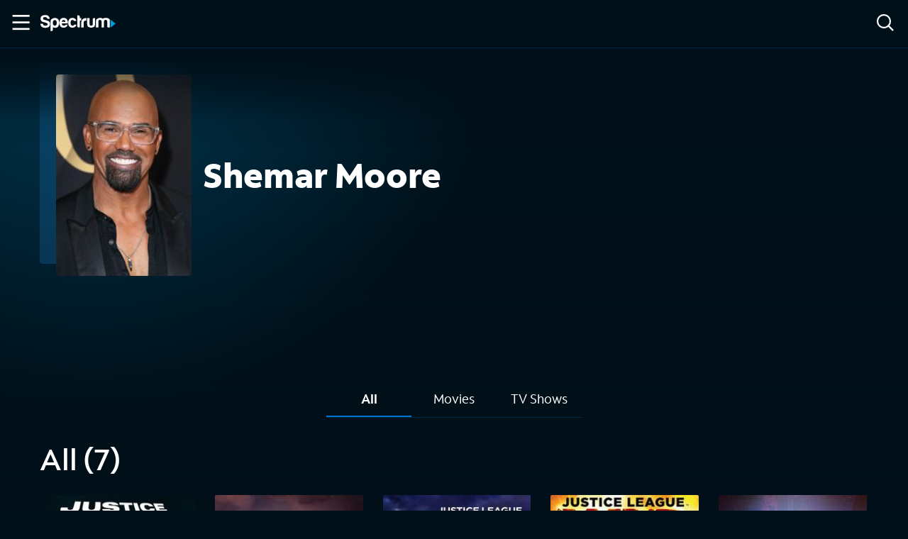

--- FILE ---
content_type: application/javascript
request_url: https://ondemand.spectrum.net/12d454ae-647ab75af49a9a91f6f5.js
body_size: 89771
content:
/*! For license information please see 12d454ae-647ab75af49a9a91f6f5.js.LICENSE.txt */
(self.webpackChunkgatsby_starter_typescript_deluxe=self.webpackChunkgatsby_starter_typescript_deluxe||[]).push([[355],{4450:function(e){var t;"undefined"!=typeof self&&self,t=function(){return function(e){var t={};function n(a){if(t[a])return t[a].exports;var i=t[a]={i:a,l:!1,exports:{}};return e[a].call(i.exports,i,i.exports,n),i.l=!0,i.exports}return n.m=e,n.c=t,n.d=function(e,t,a){n.o(e,t)||Object.defineProperty(e,t,{enumerable:!0,get:a})},n.r=function(e){"undefined"!=typeof Symbol&&Symbol.toStringTag&&Object.defineProperty(e,Symbol.toStringTag,{value:"Module"}),Object.defineProperty(e,"__esModule",{value:!0})},n.t=function(e,t){if(1&t&&(e=n(e)),8&t)return e;if(4&t&&"object"==typeof e&&e&&e.__esModule)return e;var a=Object.create(null);if(n.r(a),Object.defineProperty(a,"default",{enumerable:!0,value:e}),2&t&&"string"!=typeof e)for(var i in e)n.d(a,i,function(t){return e[t]}.bind(null,i));return a},n.n=function(e){var t=e&&e.__esModule?function(){return e.default}:function(){return e};return n.d(t,"a",t),t},n.o=function(e,t){return Object.prototype.hasOwnProperty.call(e,t)},n.p="/",n(n.s="./src/index.js")}({"./node_modules/@babel/runtime/helpers/arrayLikeToArray.js":function(e,t){e.exports=function(e,t){(null==t||t>e.length)&&(t=e.length);for(var n=0,a=new Array(t);n<t;n++)a[n]=e[n];return a},e.exports.__esModule=!0,e.exports.default=e.exports},"./node_modules/@babel/runtime/helpers/arrayWithHoles.js":function(e,t){e.exports=function(e){if(Array.isArray(e))return e},e.exports.__esModule=!0,e.exports.default=e.exports},"./node_modules/@babel/runtime/helpers/arrayWithoutHoles.js":function(e,t,n){var a=n("./node_modules/@babel/runtime/helpers/arrayLikeToArray.js");e.exports=function(e){if(Array.isArray(e))return a(e)},e.exports.__esModule=!0,e.exports.default=e.exports},"./node_modules/@babel/runtime/helpers/assertThisInitialized.js":function(e,t){e.exports=function(e){if(void 0===e)throw new ReferenceError("this hasn't been initialised - super() hasn't been called");return e},e.exports.__esModule=!0,e.exports.default=e.exports},"./node_modules/@babel/runtime/helpers/asyncToGenerator.js":function(e,t){function n(e,t,n,a,i,r,o){try{var s=e[r](o),u=s.value}catch(p){return void n(p)}s.done?t(u):Promise.resolve(u).then(a,i)}e.exports=function(e){return function(){var t=this,a=arguments;return new Promise((function(i,r){var o=e.apply(t,a);function s(e){n(o,i,r,s,u,"next",e)}function u(e){n(o,i,r,s,u,"throw",e)}s(void 0)}))}},e.exports.__esModule=!0,e.exports.default=e.exports},"./node_modules/@babel/runtime/helpers/classCallCheck.js":function(e,t){e.exports=function(e,t){if(!(e instanceof t))throw new TypeError("Cannot call a class as a function")},e.exports.__esModule=!0,e.exports.default=e.exports},"./node_modules/@babel/runtime/helpers/createClass.js":function(e,t,n){var a=n("./node_modules/@babel/runtime/helpers/toPropertyKey.js");function i(e,t){for(var n=0;n<t.length;n++){var i=t[n];i.enumerable=i.enumerable||!1,i.configurable=!0,"value"in i&&(i.writable=!0),Object.defineProperty(e,a(i.key),i)}}e.exports=function(e,t,n){return t&&i(e.prototype,t),n&&i(e,n),Object.defineProperty(e,"prototype",{writable:!1}),e},e.exports.__esModule=!0,e.exports.default=e.exports},"./node_modules/@babel/runtime/helpers/defineProperty.js":function(e,t,n){var a=n("./node_modules/@babel/runtime/helpers/toPropertyKey.js");e.exports=function(e,t,n){return(t=a(t))in e?Object.defineProperty(e,t,{value:n,enumerable:!0,configurable:!0,writable:!0}):e[t]=n,e},e.exports.__esModule=!0,e.exports.default=e.exports},"./node_modules/@babel/runtime/helpers/getPrototypeOf.js":function(e,t){function n(t){return e.exports=n=Object.setPrototypeOf?Object.getPrototypeOf.bind():function(e){return e.__proto__||Object.getPrototypeOf(e)},e.exports.__esModule=!0,e.exports.default=e.exports,n(t)}e.exports=n,e.exports.__esModule=!0,e.exports.default=e.exports},"./node_modules/@babel/runtime/helpers/inherits.js":function(e,t,n){var a=n("./node_modules/@babel/runtime/helpers/setPrototypeOf.js");e.exports=function(e,t){if("function"!=typeof t&&null!==t)throw new TypeError("Super expression must either be null or a function");e.prototype=Object.create(t&&t.prototype,{constructor:{value:e,writable:!0,configurable:!0}}),Object.defineProperty(e,"prototype",{writable:!1}),t&&a(e,t)},e.exports.__esModule=!0,e.exports.default=e.exports},"./node_modules/@babel/runtime/helpers/iterableToArray.js":function(e,t){e.exports=function(e){if("undefined"!=typeof Symbol&&null!=e[Symbol.iterator]||null!=e["@@iterator"])return Array.from(e)},e.exports.__esModule=!0,e.exports.default=e.exports},"./node_modules/@babel/runtime/helpers/iterableToArrayLimit.js":function(e,t){e.exports=function(e,t){var n=null==e?null:"undefined"!=typeof Symbol&&e[Symbol.iterator]||e["@@iterator"];if(null!=n){var a,i,r,o,s=[],u=!0,p=!1;try{if(r=(n=n.call(e)).next,0===t){if(Object(n)!==n)return;u=!1}else for(;!(u=(a=r.call(n)).done)&&(s.push(a.value),s.length!==t);u=!0);}catch(l){p=!0,i=l}finally{try{if(!u&&null!=n.return&&(o=n.return(),Object(o)!==o))return}finally{if(p)throw i}}return s}},e.exports.__esModule=!0,e.exports.default=e.exports},"./node_modules/@babel/runtime/helpers/nonIterableRest.js":function(e,t){e.exports=function(){throw new TypeError("Invalid attempt to destructure non-iterable instance.\nIn order to be iterable, non-array objects must have a [Symbol.iterator]() method.")},e.exports.__esModule=!0,e.exports.default=e.exports},"./node_modules/@babel/runtime/helpers/nonIterableSpread.js":function(e,t){e.exports=function(){throw new TypeError("Invalid attempt to spread non-iterable instance.\nIn order to be iterable, non-array objects must have a [Symbol.iterator]() method.")},e.exports.__esModule=!0,e.exports.default=e.exports},"./node_modules/@babel/runtime/helpers/objectWithoutProperties.js":function(e,t,n){var a=n("./node_modules/@babel/runtime/helpers/objectWithoutPropertiesLoose.js");e.exports=function(e,t){if(null==e)return{};var n,i,r=a(e,t);if(Object.getOwnPropertySymbols){var o=Object.getOwnPropertySymbols(e);for(i=0;i<o.length;i++)n=o[i],t.indexOf(n)>=0||Object.prototype.propertyIsEnumerable.call(e,n)&&(r[n]=e[n])}return r},e.exports.__esModule=!0,e.exports.default=e.exports},"./node_modules/@babel/runtime/helpers/objectWithoutPropertiesLoose.js":function(e,t){e.exports=function(e,t){if(null==e)return{};var n,a,i={},r=Object.keys(e);for(a=0;a<r.length;a++)n=r[a],t.indexOf(n)>=0||(i[n]=e[n]);return i},e.exports.__esModule=!0,e.exports.default=e.exports},"./node_modules/@babel/runtime/helpers/possibleConstructorReturn.js":function(e,t,n){var a=n("./node_modules/@babel/runtime/helpers/typeof.js").default,i=n("./node_modules/@babel/runtime/helpers/assertThisInitialized.js");e.exports=function(e,t){if(t&&("object"===a(t)||"function"==typeof t))return t;if(void 0!==t)throw new TypeError("Derived constructors may only return object or undefined");return i(e)},e.exports.__esModule=!0,e.exports.default=e.exports},"./node_modules/@babel/runtime/helpers/regeneratorRuntime.js":function(e,t,n){var a=n("./node_modules/@babel/runtime/helpers/typeof.js").default;function i(){"use strict";e.exports=i=function(){return t},e.exports.__esModule=!0,e.exports.default=e.exports;var t={},n=Object.prototype,r=n.hasOwnProperty,o=Object.defineProperty||function(e,t,n){e[t]=n.value},s="function"==typeof Symbol?Symbol:{},u=s.iterator||"@@iterator",p=s.asyncIterator||"@@asyncIterator",l=s.toStringTag||"@@toStringTag";function c(e,t,n){return Object.defineProperty(e,t,{value:n,enumerable:!0,configurable:!0,writable:!0}),e[t]}try{c({},"")}catch(P){c=function(e,t,n){return e[t]=n}}function d(e,t,n,a){var i=t&&t.prototype instanceof f?t:f,r=Object.create(i.prototype),s=new j(a||[]);return o(r,"_invoke",{value:T(e,n,s)}),r}function y(e,t,n){try{return{type:"normal",arg:e.call(t,n)}}catch(P){return{type:"throw",arg:P}}}t.wrap=d;var m={};function f(){}function g(){}function v(){}var b={};c(b,u,(function(){return this}));var h=Object.getPrototypeOf,K=h&&h(h(w([])));K&&K!==n&&r.call(K,u)&&(b=K);var k=v.prototype=f.prototype=Object.create(b);function S(e){["next","throw","return"].forEach((function(t){c(e,t,(function(e){return this._invoke(t,e)}))}))}function C(e,t){function n(i,o,s,u){var p=y(e[i],e,o);if("throw"!==p.type){var l=p.arg,c=l.value;return c&&"object"==a(c)&&r.call(c,"__await")?t.resolve(c.__await).then((function(e){n("next",e,s,u)}),(function(e){n("throw",e,s,u)})):t.resolve(c).then((function(e){l.value=e,s(l)}),(function(e){return n("throw",e,s,u)}))}u(p.arg)}var i;o(this,"_invoke",{value:function(e,a){function r(){return new t((function(t,i){n(e,a,t,i)}))}return i=i?i.then(r,r):r()}})}function T(e,t,n){var a="suspendedStart";return function(i,r){if("executing"===a)throw new Error("Generator is already running");if("completed"===a){if("throw"===i)throw r;return{value:void 0,done:!0}}for(n.method=i,n.arg=r;;){var o=n.delegate;if(o){var s=_(o,n);if(s){if(s===m)continue;return s}}if("next"===n.method)n.sent=n._sent=n.arg;else if("throw"===n.method){if("suspendedStart"===a)throw a="completed",n.arg;n.dispatchException(n.arg)}else"return"===n.method&&n.abrupt("return",n.arg);a="executing";var u=y(e,t,n);if("normal"===u.type){if(a=n.done?"completed":"suspendedYield",u.arg===m)continue;return{value:u.arg,done:n.done}}"throw"===u.type&&(a="completed",n.method="throw",n.arg=u.arg)}}}function _(e,t){var n=t.method,a=e.iterator[n];if(void 0===a)return t.delegate=null,"throw"===n&&e.iterator.return&&(t.method="return",t.arg=void 0,_(e,t),"throw"===t.method)||"return"!==n&&(t.method="throw",t.arg=new TypeError("The iterator does not provide a '"+n+"' method")),m;var i=y(a,e.iterator,t.arg);if("throw"===i.type)return t.method="throw",t.arg=i.arg,t.delegate=null,m;var r=i.arg;return r?r.done?(t[e.resultName]=r.value,t.next=e.nextLoc,"return"!==t.method&&(t.method="next",t.arg=void 0),t.delegate=null,m):r:(t.method="throw",t.arg=new TypeError("iterator result is not an object"),t.delegate=null,m)}function I(e){var t={tryLoc:e[0]};1 in e&&(t.catchLoc=e[1]),2 in e&&(t.finallyLoc=e[2],t.afterLoc=e[3]),this.tryEntries.push(t)}function q(e){var t=e.completion||{};t.type="normal",delete t.arg,e.completion=t}function j(e){this.tryEntries=[{tryLoc:"root"}],e.forEach(I,this),this.reset(!0)}function w(e){if(e){var t=e[u];if(t)return t.call(e);if("function"==typeof e.next)return e;if(!isNaN(e.length)){var n=-1,a=function t(){for(;++n<e.length;)if(r.call(e,n))return t.value=e[n],t.done=!1,t;return t.value=void 0,t.done=!0,t};return a.next=a}}return{next:O}}function O(){return{value:void 0,done:!0}}return g.prototype=v,o(k,"constructor",{value:v,configurable:!0}),o(v,"constructor",{value:g,configurable:!0}),g.displayName=c(v,l,"GeneratorFunction"),t.isGeneratorFunction=function(e){var t="function"==typeof e&&e.constructor;return!!t&&(t===g||"GeneratorFunction"===(t.displayName||t.name))},t.mark=function(e){return Object.setPrototypeOf?Object.setPrototypeOf(e,v):(e.__proto__=v,c(e,l,"GeneratorFunction")),e.prototype=Object.create(k),e},t.awrap=function(e){return{__await:e}},S(C.prototype),c(C.prototype,p,(function(){return this})),t.AsyncIterator=C,t.async=function(e,n,a,i,r){void 0===r&&(r=Promise);var o=new C(d(e,n,a,i),r);return t.isGeneratorFunction(n)?o:o.next().then((function(e){return e.done?e.value:o.next()}))},S(k),c(k,l,"Generator"),c(k,u,(function(){return this})),c(k,"toString",(function(){return"[object Generator]"})),t.keys=function(e){var t=Object(e),n=[];for(var a in t)n.push(a);return n.reverse(),function e(){for(;n.length;){var a=n.pop();if(a in t)return e.value=a,e.done=!1,e}return e.done=!0,e}},t.values=w,j.prototype={constructor:j,reset:function(e){if(this.prev=0,this.next=0,this.sent=this._sent=void 0,this.done=!1,this.delegate=null,this.method="next",this.arg=void 0,this.tryEntries.forEach(q),!e)for(var t in this)"t"===t.charAt(0)&&r.call(this,t)&&!isNaN(+t.slice(1))&&(this[t]=void 0)},stop:function(){this.done=!0;var e=this.tryEntries[0].completion;if("throw"===e.type)throw e.arg;return this.rval},dispatchException:function(e){if(this.done)throw e;var t=this;function n(n,a){return o.type="throw",o.arg=e,t.next=n,a&&(t.method="next",t.arg=void 0),!!a}for(var a=this.tryEntries.length-1;a>=0;--a){var i=this.tryEntries[a],o=i.completion;if("root"===i.tryLoc)return n("end");if(i.tryLoc<=this.prev){var s=r.call(i,"catchLoc"),u=r.call(i,"finallyLoc");if(s&&u){if(this.prev<i.catchLoc)return n(i.catchLoc,!0);if(this.prev<i.finallyLoc)return n(i.finallyLoc)}else if(s){if(this.prev<i.catchLoc)return n(i.catchLoc,!0)}else{if(!u)throw new Error("try statement without catch or finally");if(this.prev<i.finallyLoc)return n(i.finallyLoc)}}}},abrupt:function(e,t){for(var n=this.tryEntries.length-1;n>=0;--n){var a=this.tryEntries[n];if(a.tryLoc<=this.prev&&r.call(a,"finallyLoc")&&this.prev<a.finallyLoc){var i=a;break}}i&&("break"===e||"continue"===e)&&i.tryLoc<=t&&t<=i.finallyLoc&&(i=null);var o=i?i.completion:{};return o.type=e,o.arg=t,i?(this.method="next",this.next=i.finallyLoc,m):this.complete(o)},complete:function(e,t){if("throw"===e.type)throw e.arg;return"break"===e.type||"continue"===e.type?this.next=e.arg:"return"===e.type?(this.rval=this.arg=e.arg,this.method="return",this.next="end"):"normal"===e.type&&t&&(this.next=t),m},finish:function(e){for(var t=this.tryEntries.length-1;t>=0;--t){var n=this.tryEntries[t];if(n.finallyLoc===e)return this.complete(n.completion,n.afterLoc),q(n),m}},catch:function(e){for(var t=this.tryEntries.length-1;t>=0;--t){var n=this.tryEntries[t];if(n.tryLoc===e){var a=n.completion;if("throw"===a.type){var i=a.arg;q(n)}return i}}throw new Error("illegal catch attempt")},delegateYield:function(e,t,n){return this.delegate={iterator:w(e),resultName:t,nextLoc:n},"next"===this.method&&(this.arg=void 0),m}},t}e.exports=i,e.exports.__esModule=!0,e.exports.default=e.exports},"./node_modules/@babel/runtime/helpers/setPrototypeOf.js":function(e,t){function n(t,a){return e.exports=n=Object.setPrototypeOf?Object.setPrototypeOf.bind():function(e,t){return e.__proto__=t,e},e.exports.__esModule=!0,e.exports.default=e.exports,n(t,a)}e.exports=n,e.exports.__esModule=!0,e.exports.default=e.exports},"./node_modules/@babel/runtime/helpers/slicedToArray.js":function(e,t,n){var a=n("./node_modules/@babel/runtime/helpers/arrayWithHoles.js"),i=n("./node_modules/@babel/runtime/helpers/iterableToArrayLimit.js"),r=n("./node_modules/@babel/runtime/helpers/unsupportedIterableToArray.js"),o=n("./node_modules/@babel/runtime/helpers/nonIterableRest.js");e.exports=function(e,t){return a(e)||i(e,t)||r(e,t)||o()},e.exports.__esModule=!0,e.exports.default=e.exports},"./node_modules/@babel/runtime/helpers/toConsumableArray.js":function(e,t,n){var a=n("./node_modules/@babel/runtime/helpers/arrayWithoutHoles.js"),i=n("./node_modules/@babel/runtime/helpers/iterableToArray.js"),r=n("./node_modules/@babel/runtime/helpers/unsupportedIterableToArray.js"),o=n("./node_modules/@babel/runtime/helpers/nonIterableSpread.js");e.exports=function(e){return a(e)||i(e)||r(e)||o()},e.exports.__esModule=!0,e.exports.default=e.exports},"./node_modules/@babel/runtime/helpers/toPrimitive.js":function(e,t,n){var a=n("./node_modules/@babel/runtime/helpers/typeof.js").default;e.exports=function(e,t){if("object"!==a(e)||null===e)return e;var n=e[Symbol.toPrimitive];if(void 0!==n){var i=n.call(e,t||"default");if("object"!==a(i))return i;throw new TypeError("@@toPrimitive must return a primitive value.")}return("string"===t?String:Number)(e)},e.exports.__esModule=!0,e.exports.default=e.exports},"./node_modules/@babel/runtime/helpers/toPropertyKey.js":function(e,t,n){var a=n("./node_modules/@babel/runtime/helpers/typeof.js").default,i=n("./node_modules/@babel/runtime/helpers/toPrimitive.js");e.exports=function(e){var t=i(e,"string");return"symbol"===a(t)?t:String(t)},e.exports.__esModule=!0,e.exports.default=e.exports},"./node_modules/@babel/runtime/helpers/typeof.js":function(e,t){function n(t){return e.exports=n="function"==typeof Symbol&&"symbol"==typeof Symbol.iterator?function(e){return typeof e}:function(e){return e&&"function"==typeof Symbol&&e.constructor===Symbol&&e!==Symbol.prototype?"symbol":typeof e},e.exports.__esModule=!0,e.exports.default=e.exports,n(t)}e.exports=n,e.exports.__esModule=!0,e.exports.default=e.exports},"./node_modules/@babel/runtime/helpers/unsupportedIterableToArray.js":function(e,t,n){var a=n("./node_modules/@babel/runtime/helpers/arrayLikeToArray.js");e.exports=function(e,t){if(e){if("string"==typeof e)return a(e,t);var n=Object.prototype.toString.call(e).slice(8,-1);return"Object"===n&&e.constructor&&(n=e.constructor.name),"Map"===n||"Set"===n?Array.from(e):"Arguments"===n||/^(?:Ui|I)nt(?:8|16|32)(?:Clamped)?Array$/.test(n)?a(e,t):void 0}},e.exports.__esModule=!0,e.exports.default=e.exports},"./node_modules/@babel/runtime/regenerator/index.js":function(e,t,n){var a=n("./node_modules/@babel/runtime/helpers/regeneratorRuntime.js")();e.exports=a;try{regeneratorRuntime=a}catch(i){"object"==typeof globalThis?globalThis.regeneratorRuntime=a:Function("r","regeneratorRuntime = r")(a)}},"./node_modules/@charter/helix-extensions/dist/app/Assignment.js":function(e,t,n){"use strict";Object.defineProperty(t,"__esModule",{value:!0}),t.Assignment=void 0;var a=n("./node_modules/@charter/helix-extensions/dist/app/Index.js"),i=n("./node_modules/@charter/helix-extensions/dist/app/Operand.js"),r=n("./node_modules/@charter/helix-extensions/dist/app/OperandType.js"),o=n("./node_modules/@charter/helix-extensions/dist/app/OperatorType.js"),s=n("./node_modules/@charter/helix-extensions/dist/app/Utils.js"),u=function(){function e(e,t){e&&(this.leftOperandVar=e),t&&(this.rightOperandVar=t)}return e.parse=function(t){var n,i,r,u=new a.Index(0);if(!s.Utils.eatSpaces(t,u))throw new Error("Unable to parse due to spacing issues!");if(n=e.readOperand(t,u),s.Utils.eatSpaces(t,u),r=e.readToken(t,u,!1),s.Utils.stringToOperatorType(r)!==o.OperatorType.EQ)throw new Error("Invalid operator in assignment expression!");return s.Utils.eatSpaces(t,u),i=e.readOperand(t,u),new e(n,i)},e.readOperand=function(t,n){var a,r;try{r=e.readToken(t,n),a=i.Operand.parse(r)}catch(o){throw new Error("Unable to parse operand: "+o)}return a},e.readToken=function(e,t,n){var a="";for(n=!1,s.Utils.eatSpaces(e,t),"'"===e[t.valueOf()]&&(n=!0,t.increment());t.valueOf()<e.length;){if(n&&"'"===e[t.valueOf()])return t.increment(),a;if(!n&&(s.Utils.isWhiteSpace(e[t.valueOf()])||")"===e[t.valueOf()]))return a;a+=e[t.valueOf()],t.increment()}if(n)throw new Error("Unterminated token. Expected single quote");if(""===a)throw new Error("Unexpected empty token");return a},e.prototype.eval=function(e){var t;if(this.leftOperandVar.operandType===r.OperandType.Litteral)throw new Error("Invalid assignment to litteral operand");t=this.rightOperandVar.operandType===r.OperandType.Litteral?this.rightOperandVar.value:this.rightOperandVar.operandType===r.OperandType.Data?e.getValue(this.rightOperandVar):e.getValue(this.leftOperandVar),e.setValue(this.leftOperandVar,t)},Object.defineProperty(e.prototype,"rightOperand",{get:function(){return this.rightOperandVar},enumerable:!1,configurable:!0}),Object.defineProperty(e.prototype,"leftOperand",{get:function(){return this.leftOperandVar},enumerable:!1,configurable:!0}),e}();t.Assignment=u},"./node_modules/@charter/helix-extensions/dist/app/Context.js":function(e,t,n){"use strict";Object.defineProperty(t,"__esModule",{value:!0}),t.Context=void 0;var a=n("./node_modules/@charter/helix-extensions/dist/app/OperandType.js"),i=function(){function e(){this.dataVar={}}return e.prototype.setValue=function(e,t){switch(e.operandType){case a.OperandType.Data:this.dataVar[e.value.toString()]=t;break;case a.OperandType.LocalStorage:throw new Error("LocalStorage is not a currently supported assignment");case a.OperandType.Cookies:throw new Error("Cookies is not a currently supported assignment");default:throw new Error("Invalid or unsupported assignment")}},e.prototype.getValue=function(e){switch(e.operandType){case a.OperandType.Data:return this.dataVar[e.value.toString()];case a.OperandType.LocalStorage:throw new Error("LocalStorage is not a currently supported assignment");case a.OperandType.Cookies:throw new Error("Cookies is not a currently supported assignment");default:throw new Error("Invalid or unsupported assignment")}},Object.defineProperty(e.prototype,"data",{get:function(){return this.dataVar},enumerable:!1,configurable:!0}),e}();t.Context=i},"./node_modules/@charter/helix-extensions/dist/app/Expression.js":function(e,t,n){"use strict";Object.defineProperty(t,"__esModule",{value:!0}),t.Expression=void 0;var a=n("./node_modules/@charter/helix-extensions/dist/app/Assignment.js"),i=n("./node_modules/@charter/helix-extensions/dist/app/ExpressionType.js"),r=n("./node_modules/@charter/helix-extensions/dist/app/Index.js"),o=n("./node_modules/@charter/helix-extensions/dist/app/Parser.js"),s=n("./node_modules/@charter/helix-extensions/dist/app/Utils.js"),u=function(){function e(){this.commandTypeVar=i.ExpressionType.Unknown}return e.prototype.parse=function(e){var t,n,u=new r.Index(0),p=e.trim();if(!s.Utils.eatSpaces(p,u))throw new Error("Unexpected end of statement");if((n=p.indexOf("WHEN"))<0)throw new Error("WHEN keyword was not detected");switch(s.Utils.readToken(p,u).toUpperCase()){case"SET":t=(t=p.substr(0,n)).substr(3),this.assignmentVar=a.Assignment.parse(t),this.commandTypeVar=i.ExpressionType.Set;break;case"BLOCK":this.commandTypeVar=i.ExpressionType.Block;break;default:throw new Error("Unknown command type!")}t=p.substr(n+4),u.setValue(0),this.operationVar=o.Parser.parse(t,u)},e.prototype.eval=function(e){var t=!0;switch(this.commandTypeVar){case i.ExpressionType.Set:this.operationVar.eval(e)&&this.assignmentVar.eval(e);break;case i.ExpressionType.Block:this.operationVar.eval(e)&&(t=!1)}return t},Object.defineProperty(e.prototype,"commandType",{get:function(){return this.commandTypeVar},enumerable:!1,configurable:!0}),Object.defineProperty(e.prototype,"assignment",{get:function(){return this.assignmentVar},enumerable:!1,configurable:!0}),Object.defineProperty(e.prototype,"operation",{get:function(){return this.operationVar},enumerable:!1,configurable:!0}),e}();t.Expression=u},"./node_modules/@charter/helix-extensions/dist/app/ExpressionType.js":function(e,t,n){"use strict";Object.defineProperty(t,"__esModule",{value:!0}),t.ExpressionType=void 0,function(e){e[e.Unknown=0]="Unknown",e[e.Set=1]="Set",e[e.Block=2]="Block"}(t.ExpressionType||(t.ExpressionType={}))},"./node_modules/@charter/helix-extensions/dist/app/Index.js":function(e,t,n){"use strict";Object.defineProperty(t,"__esModule",{value:!0}),t.Index=void 0;var a=function(){function e(e){this.idx=e||0}return e.prototype.setValue=function(e){this.idx=e},e.prototype.increment=function(){++this.idx},e.prototype.decrement=function(){--this.idx},e.prototype.valueOf=function(){return this.idx},e}();t.Index=a},"./node_modules/@charter/helix-extensions/dist/app/Operand.js":function(e,t,n){"use strict";Object.defineProperty(t,"__esModule",{value:!0}),t.Operand=void 0;var a=n("./node_modules/@charter/helix-extensions/dist/app/OperandType.js"),i=n("./node_modules/@charter/helix-extensions/dist/app/Utils.js"),r=function(){function e(e,t){this.valueVar=e,this.operandTypeVar=t||a.OperandType.Unknown}return e.parse=function(t){var n,r=a.OperandType.Unknown;if(i.Utils.nullOrEmpty(t))throw new Error("Invalid operand");if(t.indexOf(".")>-1&&"'"!==t[0]){switch((n=t.split("."))[0].toUpperCase()){case"DATA":r=a.OperandType.Data;break;case"COOKIES":r=a.OperandType.Cookies;break;case"LOCALSTORAGE":r=a.OperandType.LocalStorage;break;default:return new e(e.unbox(t),a.OperandType.Litteral)}return new e(n[1].trim(),r)}return new e(e.unbox(t),a.OperandType.Litteral)},e.unbox=function(e){if(i.Utils.nullOrEmpty(e))return null;if("'"===e[0]){if(1===e.length||"'"!==e[e.length-1])throw new Error("Unterminated String");return e.substr(1,e.length-2)}if("TRUE"===e.toUpperCase())return!0;if("FALSE"===e.toUpperCase())return!1;if(e.indexOf(".")>-1&&!isNaN(Number(e)))return parseFloat(e);var t=parseInt(e,10);return Number.isNaN(t)?e:t},e.readOperand=function(t,n){var a,r;try{"'"===(r=i.Utils.readToken(t,n))[0]?(r=r.substr(1,r.length-2),a=e.parse(r)):a=e.parse(r)}catch(o){throw new Error("Unable to parse operand: "+o)}return a},Object.defineProperty(e.prototype,"operandType",{get:function(){return this.operandTypeVar},enumerable:!1,configurable:!0}),Object.defineProperty(e.prototype,"value",{get:function(){return this.valueVar},enumerable:!1,configurable:!0}),e}();t.Operand=r},"./node_modules/@charter/helix-extensions/dist/app/OperandType.js":function(e,t,n){"use strict";Object.defineProperty(t,"__esModule",{value:!0}),t.OperandType=void 0,function(e){e[e.Unknown=0]="Unknown",e[e.Litteral=1]="Litteral",e[e.Data=2]="Data",e[e.Cookies=3]="Cookies",e[e.LocalStorage=4]="LocalStorage"}(t.OperandType||(t.OperandType={}))},"./node_modules/@charter/helix-extensions/dist/app/Operation.js":function(e,t,n){"use strict";Object.defineProperty(t,"__esModule",{value:!0}),t.Operation=void 0;var a=n("./node_modules/@charter/helix-extensions/dist/app/Operand.js"),i=n("./node_modules/@charter/helix-extensions/dist/app/OperandType.js"),r=n("./node_modules/@charter/helix-extensions/dist/app/OperatorType.js"),o=n("./node_modules/@charter/helix-extensions/dist/app/Utils.js"),s=function(){function e(e,t,n){this.op1Var=e,this.operatorTypeVar=t||r.OperatorType.Unknown,this.op2Var=n}return e.readOperation=function(t,n){var i,s,u,p;t=t.trim();var l=r.OperatorType.Unknown;if(!o.Utils.eatSpaces(t,n))throw new Error("Unexpected EOL");for(;o.Utils.eatSpaces(t,n);){if("("===t[n.valueOf()]){if(n.increment(),s=e.readOperation(t,n),")"!==t[n.valueOf()])throw new Error("Expected ')'");if(s.operatorType===r.OperatorType.NOOP)throw new Error("Invalid operation: will always return true");n.increment(),i?i.add(s,l):i=s}else{if(")"===t[n.valueOf()])break;s=new e(a.Operand.readOperand(t,n),r.OperatorType.NOOP,null),i?i.add(s,l):i=s}if(!o.Utils.eatSpaces(t,n))return i;if(")"===t[n.valueOf()]){if(null==i)throw new Error("Unexpected end of expression at index: "+n);return i}if(p=o.Utils.readToken(t,n),l=o.Utils.stringToOperatorType(p),!o.Utils.eatSpaces(t,n))throw new Error("Missing operand at index "+n);if(u="("===t[n.valueOf()]?e.readOperation(t,n):new e(a.Operand.readOperand(t,n),r.OperatorType.NOOP,null),i.add(u,l),!o.Utils.eatSpaces(t,n))break;if(")"===t[n.valueOf()])return i;if(p=o.Utils.readToken(t,n),!o.Utils.eatSpaces(t,n))throw new Error("Missing operand at index "+n);l=o.Utils.stringToOperatorType(p),o.Utils.isLogicalOperator(l)&&(u=e.readOperation(t,n),i=new e(i,l,u))}return i},e.convertToObject=function(e,t){var n;if(e.operandType===i.OperandType.Litteral)n="string"==typeof e.value&&"null"===e.value.toLowerCase()?null:"string"==typeof e.value&&"undefined"===e.value.toLowerCase()?void 0:"string"==typeof e.value&&"true"===e.value.toLowerCase()||("string"!=typeof e.value||"false"!==e.value.toLowerCase())&&e.value;else switch(e.operandType){case i.OperandType.Cookies:throw new Error("Cookies is not a currently supported assignment");case i.OperandType.Data:n=t.data[e.value]?t.data[e.value.toString()]:null;break;case i.OperandType.LocalStorage:throw new Error("LocalStorage is not a currently supported assignment");default:throw new Error("Invalid operand type")}return"string"!=typeof n&&"boolean"!=typeof n&&null!==n&&(n=parseFloat(n)),n},e.calculate=function(t,n,a){if("boolean"==typeof t&&"boolean"!=typeof a||"boolean"!=typeof t&&"boolean"===a)throw new Error("Invalid operation on boolean value");switch(n){case r.OperatorType.AND:return t&&a;case r.OperatorType.OR:return t||a;case r.OperatorType.EQ:return t===a;case r.OperatorType.NEQ:return t!==a;case r.OperatorType.GT:return t>a;case r.OperatorType.GTE:return t>=a;case r.OperatorType.LT:return t<a;case r.OperatorType.LTE:return t<=a;case r.OperatorType.LIKE:return e.processLike(t,a);case r.OperatorType.ADD:case r.OperatorType.MINUS:case r.OperatorType.MULTIPLY:case r.OperatorType.DIVIDE:return e.processMathOperation(t,n,a);default:throw new Error("Unknown or invalid operator!")}},e.processLike=function(e,t){return RegExp(t).test(e)},e.processMathOperation=function(t,n,a){return o.Utils.isFloat(t)?e.processFloatOperation(t,n,a):e.processIntegerOperation(t,n,a)},e.processIntegerOperation=function(e,t,n){var a;switch(t){case r.OperatorType.ADD:a=e+n;break;case r.OperatorType.MINUS:a=e-n;break;case r.OperatorType.MULTIPLY:a=e*n;break;case r.OperatorType.DIVIDE:a=e/n;break;default:throw new Error("Invalid math operation")}if(Number.isNaN(a)||!Number.isFinite(a))throw new Error("Result is NaN or Infinite");return a},e.processFloatOperation=function(e,t,n){var a;switch(t){case r.OperatorType.ADD:a=parseFloat(e.toString())+parseFloat(n.toString());break;case r.OperatorType.MINUS:a=parseFloat(e.toString())-parseFloat(n.toString());break;case r.OperatorType.MULTIPLY:a=parseFloat(e.toString())*parseFloat(n.toString());break;case r.OperatorType.DIVIDE:a=parseFloat(e.toString())/parseFloat(n.toString());break;default:throw new Error("Invalid math operation")}if(Number.isNaN(a)||!Number.isFinite(a))throw new Error("Result is NaN or Infinite");return parseFloat(a.toFixed(2))},e.prototype.add=function(t,n){this.operatorTypeVar===r.OperatorType.NOOP?(this.operatorTypeVar=n,this.op2Var=t.operatorType===r.OperatorType.NOOP?t.op1:t):(this.op1Var=new e(this.op1Var,this.operatorTypeVar,this.op2Var),this.operatorTypeVar=n,this.op2Var=t)},e.prototype.eval=function(e){var t;if("boolean"!=typeof(t=this.process(this,e)))throw new Error("Top-level operation must return a boolean");return t},e.prototype.process=function(t,n){var r,o,s,u;return r=t.op1 instanceof e?new a.Operand(this.process(t.op1,n),i.OperandType.Litteral):t.op1,o=t.op2 instanceof e?new a.Operand(this.process(t.op2,n),i.OperandType.Litteral):t.op2,s=e.convertToObject(r,n),u=e.convertToObject(o,n),e.calculate(s,t.operatorType,u)},Object.defineProperty(e.prototype,"op1",{get:function(){return this.op1Var},enumerable:!1,configurable:!0}),Object.defineProperty(e.prototype,"op2",{get:function(){return this.op2Var},enumerable:!1,configurable:!0}),Object.defineProperty(e.prototype,"operatorType",{get:function(){return this.operatorTypeVar},enumerable:!1,configurable:!0}),e}();t.Operation=s},"./node_modules/@charter/helix-extensions/dist/app/OperatorType.js":function(e,t,n){"use strict";Object.defineProperty(t,"__esModule",{value:!0}),t.OperatorType=void 0,function(e){e[e.Unknown=0]="Unknown",e[e.LT=1]="LT",e[e.GT=2]="GT",e[e.LTE=3]="LTE",e[e.GTE=4]="GTE",e[e.EQ=5]="EQ",e[e.NEQ=6]="NEQ",e[e.LIKE=7]="LIKE",e[e.AND=8]="AND",e[e.OR=9]="OR",e[e.ADD=10]="ADD",e[e.MINUS=11]="MINUS",e[e.DIVIDE=12]="DIVIDE",e[e.MULTIPLY=13]="MULTIPLY",e[e.NOOP=14]="NOOP"}(t.OperatorType||(t.OperatorType={}))},"./node_modules/@charter/helix-extensions/dist/app/Parser.js":function(e,t,n){"use strict";Object.defineProperty(t,"__esModule",{value:!0}),t.Parser=void 0;var a=n("./node_modules/@charter/helix-extensions/dist/app/Operation.js"),i=function(){function e(){}return e.parse=function(e,t){return a.Operation.readOperation(e,t)},e}();t.Parser=i},"./node_modules/@charter/helix-extensions/dist/app/Utils.js":function(e,t,n){"use strict";Object.defineProperty(t,"__esModule",{value:!0}),t.Utils=void 0;var a=n("./node_modules/@charter/helix-extensions/dist/app/OperatorType.js"),i=function(){function e(){}return e.nullOrEmpty=function(e){return!e||""===e},e.isWhiteSpace=function(e){return/^\s*$/.test(e)},e.eatSpaces=function(t,n){for(;n.valueOf()<t.length;){if(!e.isWhiteSpace(t[n.valueOf()]))return!0;n.increment()}return!1},e.readToken=function(t,n){var a="",i=!1;for(e.eatSpaces(t,n),"'"===t[n.valueOf()]&&(i=!0,a+="'",n.increment());n.valueOf()<t.length;){if(i&&"'"===t[n.valueOf()])return n.increment(),a+="'";if(!i&&(e.isWhiteSpace(t[n.valueOf()])||")"===t[n.valueOf()]))return a;a+=t[n.valueOf()],n.increment()}if(i)throw new Error("Unterminated token. Expected single quote");if(""===a)throw new Error("Unexpected empty token");return a},e.isLogicalOperator=function(e){return e===a.OperatorType.AND||e===a.OperatorType.OR},e.stringToOperatorType=function(e){switch(e=e.toUpperCase().trim()){case"=":return a.OperatorType.EQ;case"!=":case"<>":return a.OperatorType.NEQ;case"<":return a.OperatorType.LT;case"<=":return a.OperatorType.LTE;case">":return a.OperatorType.GT;case">=":return a.OperatorType.GTE;case"AND":return a.OperatorType.AND;case"OR":return a.OperatorType.OR;case"+":return a.OperatorType.ADD;case"-":return a.OperatorType.MINUS;case"*":return a.OperatorType.MULTIPLY;case"/":return a.OperatorType.DIVIDE;case"LIKE":return a.OperatorType.LIKE;default:throw new Error("Invalid operator: "+e)}},e.isInt=function(e){return Number(e)===e&&e%1==0},e.isFloat=function(e){return Number(e)===e&&e%1!=0},e}();t.Utils=i},"./node_modules/@charter/helix-extensions/dist/index.js":function(e,t,n){"use strict";Object.defineProperty(t,"__esModule",{value:!0});var a=n("./node_modules/@charter/helix-extensions/dist/app/Expression.js");Object.defineProperty(t,"Expression",{enumerable:!0,get:function(){return a.Expression}});var i=n("./node_modules/@charter/helix-extensions/dist/app/Context.js");Object.defineProperty(t,"Context",{enumerable:!0,get:function(){return i.Context}});var r=n("./node_modules/@charter/helix-extensions/dist/app/Operand.js");Object.defineProperty(t,"Operand",{enumerable:!0,get:function(){return r.Operand}});var o=n("./node_modules/@charter/helix-extensions/dist/app/OperandType.js");Object.defineProperty(t,"OperandType",{enumerable:!0,get:function(){return o.OperandType}})},"./node_modules/@charter/quantum/build/video/analytics.js":function(e,t,n){var a;"undefined"!=typeof self&&self,a=function(){return function(e){var t={};function n(a){if(t[a])return t[a].exports;var i=t[a]={i:a,l:!1,exports:{}};return e[a].call(i.exports,i,i.exports,n),i.l=!0,i.exports}return n.m=e,n.c=t,n.d=function(e,t,a){n.o(e,t)||Object.defineProperty(e,t,{enumerable:!0,get:a})},n.r=function(e){"undefined"!=typeof Symbol&&Symbol.toStringTag&&Object.defineProperty(e,Symbol.toStringTag,{value:"Module"}),Object.defineProperty(e,"__esModule",{value:!0})},n.t=function(e,t){if(1&t&&(e=n(e)),8&t)return e;if(4&t&&"object"==typeof e&&e&&e.__esModule)return e;var a=Object.create(null);if(n.r(a),Object.defineProperty(a,"default",{enumerable:!0,value:e}),2&t&&"string"!=typeof e)for(var i in e)n.d(a,i,function(t){return e[t]}.bind(null,i));return a},n.n=function(e){var t=e&&e.__esModule?function(){return e.default}:function(){return e};return n.d(t,"a",t),t},n.o=function(e,t){return Object.prototype.hasOwnProperty.call(e,t)},n.p="/",n(n.s=0)}({"./node_modules/@babel/runtime/helpers/arrayLikeToArray.js":function(e,t){e.exports=function(e,t){(null==t||t>e.length)&&(t=e.length);for(var n=0,a=new Array(t);n<t;n++)a[n]=e[n];return a},e.exports.__esModule=!0,e.exports.default=e.exports},"./node_modules/@babel/runtime/helpers/arrayWithHoles.js":function(e,t){e.exports=function(e){if(Array.isArray(e))return e},e.exports.__esModule=!0,e.exports.default=e.exports},"./node_modules/@babel/runtime/helpers/assertThisInitialized.js":function(e,t){e.exports=function(e){if(void 0===e)throw new ReferenceError("this hasn't been initialised - super() hasn't been called");return e},e.exports.__esModule=!0,e.exports.default=e.exports},"./node_modules/@babel/runtime/helpers/asyncToGenerator.js":function(e,t){function n(e,t,n,a,i,r,o){try{var s=e[r](o),u=s.value}catch(p){return void n(p)}s.done?t(u):Promise.resolve(u).then(a,i)}e.exports=function(e){return function(){var t=this,a=arguments;return new Promise((function(i,r){var o=e.apply(t,a);function s(e){n(o,i,r,s,u,"next",e)}function u(e){n(o,i,r,s,u,"throw",e)}s(void 0)}))}},e.exports.__esModule=!0,e.exports.default=e.exports},"./node_modules/@babel/runtime/helpers/classCallCheck.js":function(e,t){e.exports=function(e,t){if(!(e instanceof t))throw new TypeError("Cannot call a class as a function")},e.exports.__esModule=!0,e.exports.default=e.exports},"./node_modules/@babel/runtime/helpers/createClass.js":function(e,t,n){var a=n("./node_modules/@babel/runtime/helpers/toPropertyKey.js");function i(e,t){for(var n=0;n<t.length;n++){var i=t[n];i.enumerable=i.enumerable||!1,i.configurable=!0,"value"in i&&(i.writable=!0),Object.defineProperty(e,a(i.key),i)}}e.exports=function(e,t,n){return t&&i(e.prototype,t),n&&i(e,n),Object.defineProperty(e,"prototype",{writable:!1}),e},e.exports.__esModule=!0,e.exports.default=e.exports},"./node_modules/@babel/runtime/helpers/defineProperty.js":function(e,t,n){var a=n("./node_modules/@babel/runtime/helpers/toPropertyKey.js");e.exports=function(e,t,n){return(t=a(t))in e?Object.defineProperty(e,t,{value:n,enumerable:!0,configurable:!0,writable:!0}):e[t]=n,e},e.exports.__esModule=!0,e.exports.default=e.exports},"./node_modules/@babel/runtime/helpers/getPrototypeOf.js":function(e,t){function n(t){return e.exports=n=Object.setPrototypeOf?Object.getPrototypeOf.bind():function(e){return e.__proto__||Object.getPrototypeOf(e)},e.exports.__esModule=!0,e.exports.default=e.exports,n(t)}e.exports=n,e.exports.__esModule=!0,e.exports.default=e.exports},"./node_modules/@babel/runtime/helpers/inherits.js":function(e,t,n){var a=n("./node_modules/@babel/runtime/helpers/setPrototypeOf.js");e.exports=function(e,t){if("function"!=typeof t&&null!==t)throw new TypeError("Super expression must either be null or a function");e.prototype=Object.create(t&&t.prototype,{constructor:{value:e,writable:!0,configurable:!0}}),Object.defineProperty(e,"prototype",{writable:!1}),t&&a(e,t)},e.exports.__esModule=!0,e.exports.default=e.exports},"./node_modules/@babel/runtime/helpers/iterableToArrayLimit.js":function(e,t){e.exports=function(e,t){var n=null==e?null:"undefined"!=typeof Symbol&&e[Symbol.iterator]||e["@@iterator"];if(null!=n){var a,i,r,o,s=[],u=!0,p=!1;try{if(r=(n=n.call(e)).next,0===t){if(Object(n)!==n)return;u=!1}else for(;!(u=(a=r.call(n)).done)&&(s.push(a.value),s.length!==t);u=!0);}catch(e){p=!0,i=e}finally{try{if(!u&&null!=n.return&&(o=n.return(),Object(o)!==o))return}finally{if(p)throw i}}return s}},e.exports.__esModule=!0,e.exports.default=e.exports},"./node_modules/@babel/runtime/helpers/nonIterableRest.js":function(e,t){e.exports=function(){throw new TypeError("Invalid attempt to destructure non-iterable instance.\nIn order to be iterable, non-array objects must have a [Symbol.iterator]() method.")},e.exports.__esModule=!0,e.exports.default=e.exports},"./node_modules/@babel/runtime/helpers/possibleConstructorReturn.js":function(e,t,n){var a=n("./node_modules/@babel/runtime/helpers/typeof.js").default,i=n("./node_modules/@babel/runtime/helpers/assertThisInitialized.js");e.exports=function(e,t){if(t&&("object"===a(t)||"function"==typeof t))return t;if(void 0!==t)throw new TypeError("Derived constructors may only return object or undefined");return i(e)},e.exports.__esModule=!0,e.exports.default=e.exports},"./node_modules/@babel/runtime/helpers/regeneratorRuntime.js":function(e,t,n){var a=n("./node_modules/@babel/runtime/helpers/typeof.js").default;function i(){"use strict";e.exports=i=function(){return n},e.exports.__esModule=!0,e.exports.default=e.exports;var t,n={},r=Object.prototype,o=r.hasOwnProperty,s=Object.defineProperty||function(e,t,n){e[t]=n.value},u="function"==typeof Symbol?Symbol:{},p=u.iterator||"@@iterator",l=u.asyncIterator||"@@asyncIterator",c=u.toStringTag||"@@toStringTag";function d(e,t,n){return Object.defineProperty(e,t,{value:n,enumerable:!0,configurable:!0,writable:!0}),e[t]}try{d({},"")}catch(t){d=function(e,t,n){return e[t]=n}}function y(e,t,n,a){var i=t&&t.prototype instanceof K?t:K,r=Object.create(i.prototype),o=new x(a||[]);return s(r,"_invoke",{value:w(e,n,o)}),r}function m(e,t,n){try{return{type:"normal",arg:e.call(t,n)}}catch(e){return{type:"throw",arg:e}}}n.wrap=y;var f="suspendedStart",g="suspendedYield",v="executing",b="completed",h={};function K(){}function k(){}function S(){}var C={};d(C,p,(function(){return this}));var T=Object.getPrototypeOf,_=T&&T(T(A([])));_&&_!==r&&o.call(_,p)&&(C=_);var I=S.prototype=K.prototype=Object.create(C);function q(e){["next","throw","return"].forEach((function(t){d(e,t,(function(e){return this._invoke(t,e)}))}))}function j(e,t){function n(i,r,s,u){var p=m(e[i],e,r);if("throw"!==p.type){var l=p.arg,c=l.value;return c&&"object"==a(c)&&o.call(c,"__await")?t.resolve(c.__await).then((function(e){n("next",e,s,u)}),(function(e){n("throw",e,s,u)})):t.resolve(c).then((function(e){l.value=e,s(l)}),(function(e){return n("throw",e,s,u)}))}u(p.arg)}var i;s(this,"_invoke",{value:function(e,a){function r(){return new t((function(t,i){n(e,a,t,i)}))}return i=i?i.then(r,r):r()}})}function w(e,n,a){var i=f;return function(r,o){if(i===v)throw new Error("Generator is already running");if(i===b){if("throw"===r)throw o;return{value:t,done:!0}}for(a.method=r,a.arg=o;;){var s=a.delegate;if(s){var u=O(s,a);if(u){if(u===h)continue;return u}}if("next"===a.method)a.sent=a._sent=a.arg;else if("throw"===a.method){if(i===f)throw i=b,a.arg;a.dispatchException(a.arg)}else"return"===a.method&&a.abrupt("return",a.arg);i=v;var p=m(e,n,a);if("normal"===p.type){if(i=a.done?b:g,p.arg===h)continue;return{value:p.arg,done:a.done}}"throw"===p.type&&(i=b,a.method="throw",a.arg=p.arg)}}}function O(e,n){var a=n.method,i=e.iterator[a];if(i===t)return n.delegate=null,"throw"===a&&e.iterator.return&&(n.method="return",n.arg=t,O(e,n),"throw"===n.method)||"return"!==a&&(n.method="throw",n.arg=new TypeError("The iterator does not provide a '"+a+"' method")),h;var r=m(i,e.iterator,n.arg);if("throw"===r.type)return n.method="throw",n.arg=r.arg,n.delegate=null,h;var o=r.arg;return o?o.done?(n[e.resultName]=o.value,n.next=e.nextLoc,"return"!==n.method&&(n.method="next",n.arg=t),n.delegate=null,h):o:(n.method="throw",n.arg=new TypeError("iterator result is not an object"),n.delegate=null,h)}function P(e){var t={tryLoc:e[0]};1 in e&&(t.catchLoc=e[1]),2 in e&&(t.finallyLoc=e[2],t.afterLoc=e[3]),this.tryEntries.push(t)}function E(e){var t=e.completion||{};t.type="normal",delete t.arg,e.completion=t}function x(e){this.tryEntries=[{tryLoc:"root"}],e.forEach(P,this),this.reset(!0)}function A(e){if(e||""===e){var n=e[p];if(n)return n.call(e);if("function"==typeof e.next)return e;if(!isNaN(e.length)){var i=-1,r=function n(){for(;++i<e.length;)if(o.call(e,i))return n.value=e[i],n.done=!1,n;return n.value=t,n.done=!0,n};return r.next=r}}throw new TypeError(a(e)+" is not iterable")}return k.prototype=S,s(I,"constructor",{value:S,configurable:!0}),s(S,"constructor",{value:k,configurable:!0}),k.displayName=d(S,c,"GeneratorFunction"),n.isGeneratorFunction=function(e){var t="function"==typeof e&&e.constructor;return!!t&&(t===k||"GeneratorFunction"===(t.displayName||t.name))},n.mark=function(e){return Object.setPrototypeOf?Object.setPrototypeOf(e,S):(e.__proto__=S,d(e,c,"GeneratorFunction")),e.prototype=Object.create(I),e},n.awrap=function(e){return{__await:e}},q(j.prototype),d(j.prototype,l,(function(){return this})),n.AsyncIterator=j,n.async=function(e,t,a,i,r){void 0===r&&(r=Promise);var o=new j(y(e,t,a,i),r);return n.isGeneratorFunction(t)?o:o.next().then((function(e){return e.done?e.value:o.next()}))},q(I),d(I,c,"Generator"),d(I,p,(function(){return this})),d(I,"toString",(function(){return"[object Generator]"})),n.keys=function(e){var t=Object(e),n=[];for(var a in t)n.push(a);return n.reverse(),function e(){for(;n.length;){var a=n.pop();if(a in t)return e.value=a,e.done=!1,e}return e.done=!0,e}},n.values=A,x.prototype={constructor:x,reset:function(e){if(this.prev=0,this.next=0,this.sent=this._sent=t,this.done=!1,this.delegate=null,this.method="next",this.arg=t,this.tryEntries.forEach(E),!e)for(var n in this)"t"===n.charAt(0)&&o.call(this,n)&&!isNaN(+n.slice(1))&&(this[n]=t)},stop:function(){this.done=!0;var e=this.tryEntries[0].completion;if("throw"===e.type)throw e.arg;return this.rval},dispatchException:function(e){if(this.done)throw e;var n=this;function a(a,i){return s.type="throw",s.arg=e,n.next=a,i&&(n.method="next",n.arg=t),!!i}for(var i=this.tryEntries.length-1;i>=0;--i){var r=this.tryEntries[i],s=r.completion;if("root"===r.tryLoc)return a("end");if(r.tryLoc<=this.prev){var u=o.call(r,"catchLoc"),p=o.call(r,"finallyLoc");if(u&&p){if(this.prev<r.catchLoc)return a(r.catchLoc,!0);if(this.prev<r.finallyLoc)return a(r.finallyLoc)}else if(u){if(this.prev<r.catchLoc)return a(r.catchLoc,!0)}else{if(!p)throw new Error("try statement without catch or finally");if(this.prev<r.finallyLoc)return a(r.finallyLoc)}}}},abrupt:function(e,t){for(var n=this.tryEntries.length-1;n>=0;--n){var a=this.tryEntries[n];if(a.tryLoc<=this.prev&&o.call(a,"finallyLoc")&&this.prev<a.finallyLoc){var i=a;break}}i&&("break"===e||"continue"===e)&&i.tryLoc<=t&&t<=i.finallyLoc&&(i=null);var r=i?i.completion:{};return r.type=e,r.arg=t,i?(this.method="next",this.next=i.finallyLoc,h):this.complete(r)},complete:function(e,t){if("throw"===e.type)throw e.arg;return"break"===e.type||"continue"===e.type?this.next=e.arg:"return"===e.type?(this.rval=this.arg=e.arg,this.method="return",this.next="end"):"normal"===e.type&&t&&(this.next=t),h},finish:function(e){for(var t=this.tryEntries.length-1;t>=0;--t){var n=this.tryEntries[t];if(n.finallyLoc===e)return this.complete(n.completion,n.afterLoc),E(n),h}},catch:function(e){for(var t=this.tryEntries.length-1;t>=0;--t){var n=this.tryEntries[t];if(n.tryLoc===e){var a=n.completion;if("throw"===a.type){var i=a.arg;E(n)}return i}}throw new Error("illegal catch attempt")},delegateYield:function(e,n,a){return this.delegate={iterator:A(e),resultName:n,nextLoc:a},"next"===this.method&&(this.arg=t),h}},n}e.exports=i,e.exports.__esModule=!0,e.exports.default=e.exports},"./node_modules/@babel/runtime/helpers/setPrototypeOf.js":function(e,t){function n(t,a){return e.exports=n=Object.setPrototypeOf?Object.setPrototypeOf.bind():function(e,t){return e.__proto__=t,e},e.exports.__esModule=!0,e.exports.default=e.exports,n(t,a)}e.exports=n,e.exports.__esModule=!0,e.exports.default=e.exports},"./node_modules/@babel/runtime/helpers/slicedToArray.js":function(e,t,n){var a=n("./node_modules/@babel/runtime/helpers/arrayWithHoles.js"),i=n("./node_modules/@babel/runtime/helpers/iterableToArrayLimit.js"),r=n("./node_modules/@babel/runtime/helpers/unsupportedIterableToArray.js"),o=n("./node_modules/@babel/runtime/helpers/nonIterableRest.js");e.exports=function(e,t){return a(e)||i(e,t)||r(e,t)||o()},e.exports.__esModule=!0,e.exports.default=e.exports},"./node_modules/@babel/runtime/helpers/toPrimitive.js":function(e,t,n){var a=n("./node_modules/@babel/runtime/helpers/typeof.js").default;e.exports=function(e,t){if("object"!==a(e)||null===e)return e;var n=e[Symbol.toPrimitive];if(void 0!==n){var i=n.call(e,t||"default");if("object"!==a(i))return i;throw new TypeError("@@toPrimitive must return a primitive value.")}return("string"===t?String:Number)(e)},e.exports.__esModule=!0,e.exports.default=e.exports},"./node_modules/@babel/runtime/helpers/toPropertyKey.js":function(e,t,n){var a=n("./node_modules/@babel/runtime/helpers/typeof.js").default,i=n("./node_modules/@babel/runtime/helpers/toPrimitive.js");e.exports=function(e){var t=i(e,"string");return"symbol"===a(t)?t:String(t)},e.exports.__esModule=!0,e.exports.default=e.exports},"./node_modules/@babel/runtime/helpers/typeof.js":function(e,t){function n(t){return e.exports=n="function"==typeof Symbol&&"symbol"==typeof Symbol.iterator?function(e){return typeof e}:function(e){return e&&"function"==typeof Symbol&&e.constructor===Symbol&&e!==Symbol.prototype?"symbol":typeof e},e.exports.__esModule=!0,e.exports.default=e.exports,n(t)}e.exports=n,e.exports.__esModule=!0,e.exports.default=e.exports},"./node_modules/@babel/runtime/helpers/unsupportedIterableToArray.js":function(e,t,n){var a=n("./node_modules/@babel/runtime/helpers/arrayLikeToArray.js");e.exports=function(e,t){if(e){if("string"==typeof e)return a(e,t);var n=Object.prototype.toString.call(e).slice(8,-1);return"Object"===n&&e.constructor&&(n=e.constructor.name),"Map"===n||"Set"===n?Array.from(e):"Arguments"===n||/^(?:Ui|I)nt(?:8|16|32)(?:Clamped)?Array$/.test(n)?a(e,t):void 0}},e.exports.__esModule=!0,e.exports.default=e.exports},"./node_modules/@babel/runtime/regenerator/index.js":function(e,t,n){var a=n("./node_modules/@babel/runtime/helpers/regeneratorRuntime.js")();e.exports=a;try{regeneratorRuntime=a}catch(i){"object"==typeof globalThis?globalThis.regeneratorRuntime=a:Function("r","regeneratorRuntime = r")(a)}},"./node_modules/lodash/_DataView.js":function(e,t,n){var a=n("./node_modules/lodash/_getNative.js")(n("./node_modules/lodash/_root.js"),"DataView");e.exports=a},"./node_modules/lodash/_Hash.js":function(e,t,n){var a=n("./node_modules/lodash/_hashClear.js"),i=n("./node_modules/lodash/_hashDelete.js"),r=n("./node_modules/lodash/_hashGet.js"),o=n("./node_modules/lodash/_hashHas.js"),s=n("./node_modules/lodash/_hashSet.js");function u(e){var t=-1,n=null==e?0:e.length;for(this.clear();++t<n;){var a=e[t];this.set(a[0],a[1])}}u.prototype.clear=a,u.prototype.delete=i,u.prototype.get=r,u.prototype.has=o,u.prototype.set=s,e.exports=u},"./node_modules/lodash/_ListCache.js":function(e,t,n){var a=n("./node_modules/lodash/_listCacheClear.js"),i=n("./node_modules/lodash/_listCacheDelete.js"),r=n("./node_modules/lodash/_listCacheGet.js"),o=n("./node_modules/lodash/_listCacheHas.js"),s=n("./node_modules/lodash/_listCacheSet.js");function u(e){var t=-1,n=null==e?0:e.length;for(this.clear();++t<n;){var a=e[t];this.set(a[0],a[1])}}u.prototype.clear=a,u.prototype.delete=i,u.prototype.get=r,u.prototype.has=o,u.prototype.set=s,e.exports=u},"./node_modules/lodash/_Map.js":function(e,t,n){var a=n("./node_modules/lodash/_getNative.js")(n("./node_modules/lodash/_root.js"),"Map");e.exports=a},"./node_modules/lodash/_MapCache.js":function(e,t,n){var a=n("./node_modules/lodash/_mapCacheClear.js"),i=n("./node_modules/lodash/_mapCacheDelete.js"),r=n("./node_modules/lodash/_mapCacheGet.js"),o=n("./node_modules/lodash/_mapCacheHas.js"),s=n("./node_modules/lodash/_mapCacheSet.js");function u(e){var t=-1,n=null==e?0:e.length;for(this.clear();++t<n;){var a=e[t];this.set(a[0],a[1])}}u.prototype.clear=a,u.prototype.delete=i,u.prototype.get=r,u.prototype.has=o,u.prototype.set=s,e.exports=u},"./node_modules/lodash/_Promise.js":function(e,t,n){var a=n("./node_modules/lodash/_getNative.js")(n("./node_modules/lodash/_root.js"),"Promise");e.exports=a},"./node_modules/lodash/_Set.js":function(e,t,n){var a=n("./node_modules/lodash/_getNative.js")(n("./node_modules/lodash/_root.js"),"Set");e.exports=a},"./node_modules/lodash/_SetCache.js":function(e,t,n){var a=n("./node_modules/lodash/_MapCache.js"),i=n("./node_modules/lodash/_setCacheAdd.js"),r=n("./node_modules/lodash/_setCacheHas.js");function o(e){var t=-1,n=null==e?0:e.length;for(this.__data__=new a;++t<n;)this.add(e[t])}o.prototype.add=o.prototype.push=i,o.prototype.has=r,e.exports=o},"./node_modules/lodash/_Stack.js":function(e,t,n){var a=n("./node_modules/lodash/_ListCache.js"),i=n("./node_modules/lodash/_stackClear.js"),r=n("./node_modules/lodash/_stackDelete.js"),o=n("./node_modules/lodash/_stackGet.js"),s=n("./node_modules/lodash/_stackHas.js"),u=n("./node_modules/lodash/_stackSet.js");function p(e){var t=this.__data__=new a(e);this.size=t.size}p.prototype.clear=i,p.prototype.delete=r,p.prototype.get=o,p.prototype.has=s,p.prototype.set=u,e.exports=p},"./node_modules/lodash/_Symbol.js":function(e,t,n){var a=n("./node_modules/lodash/_root.js").Symbol;e.exports=a},"./node_modules/lodash/_Uint8Array.js":function(e,t,n){var a=n("./node_modules/lodash/_root.js").Uint8Array;e.exports=a},"./node_modules/lodash/_WeakMap.js":function(e,t,n){var a=n("./node_modules/lodash/_getNative.js")(n("./node_modules/lodash/_root.js"),"WeakMap");e.exports=a},"./node_modules/lodash/_apply.js":function(e,t){e.exports=function(e,t,n){switch(n.length){case 0:return e.call(t);case 1:return e.call(t,n[0]);case 2:return e.call(t,n[0],n[1]);case 3:return e.call(t,n[0],n[1],n[2])}return e.apply(t,n)}},"./node_modules/lodash/_arrayEach.js":function(e,t){e.exports=function(e,t){for(var n=-1,a=null==e?0:e.length;++n<a&&!1!==t(e[n],n,e););return e}},"./node_modules/lodash/_arrayFilter.js":function(e,t){e.exports=function(e,t){for(var n=-1,a=null==e?0:e.length,i=0,r=[];++n<a;){var o=e[n];t(o,n,e)&&(r[i++]=o)}return r}},"./node_modules/lodash/_arrayIncludes.js":function(e,t,n){var a=n("./node_modules/lodash/_baseIndexOf.js");e.exports=function(e,t){return!(null==e||!e.length)&&a(e,t,0)>-1}},"./node_modules/lodash/_arrayIncludesWith.js":function(e,t){e.exports=function(e,t,n){for(var a=-1,i=null==e?0:e.length;++a<i;)if(n(t,e[a]))return!0;return!1}},"./node_modules/lodash/_arrayLikeKeys.js":function(e,t,n){var a=n("./node_modules/lodash/_baseTimes.js"),i=n("./node_modules/lodash/isArguments.js"),r=n("./node_modules/lodash/isArray.js"),o=n("./node_modules/lodash/isBuffer.js"),s=n("./node_modules/lodash/_isIndex.js"),u=n("./node_modules/lodash/isTypedArray.js"),p=Object.prototype.hasOwnProperty;e.exports=function(e,t){var n=r(e),l=!n&&i(e),c=!n&&!l&&o(e),d=!n&&!l&&!c&&u(e),y=n||l||c||d,m=y?a(e.length,String):[],f=m.length;for(var g in e)!t&&!p.call(e,g)||y&&("length"==g||c&&("offset"==g||"parent"==g)||d&&("buffer"==g||"byteLength"==g||"byteOffset"==g)||s(g,f))||m.push(g);return m}},"./node_modules/lodash/_arrayMap.js":function(e,t){e.exports=function(e,t){for(var n=-1,a=null==e?0:e.length,i=Array(a);++n<a;)i[n]=t(e[n],n,e);return i}},"./node_modules/lodash/_arrayPush.js":function(e,t){e.exports=function(e,t){for(var n=-1,a=t.length,i=e.length;++n<a;)e[i+n]=t[n];return e}},"./node_modules/lodash/_arraySome.js":function(e,t){e.exports=function(e,t){for(var n=-1,a=null==e?0:e.length;++n<a;)if(t(e[n],n,e))return!0;return!1}},"./node_modules/lodash/_assignMergeValue.js":function(e,t,n){var a=n("./node_modules/lodash/_baseAssignValue.js"),i=n("./node_modules/lodash/eq.js");e.exports=function(e,t,n){(void 0!==n&&!i(e[t],n)||void 0===n&&!(t in e))&&a(e,t,n)}},"./node_modules/lodash/_assignValue.js":function(e,t,n){var a=n("./node_modules/lodash/_baseAssignValue.js"),i=n("./node_modules/lodash/eq.js"),r=Object.prototype.hasOwnProperty;e.exports=function(e,t,n){var o=e[t];r.call(e,t)&&i(o,n)&&(void 0!==n||t in e)||a(e,t,n)}},"./node_modules/lodash/_assocIndexOf.js":function(e,t,n){var a=n("./node_modules/lodash/eq.js");e.exports=function(e,t){for(var n=e.length;n--;)if(a(e[n][0],t))return n;return-1}},"./node_modules/lodash/_baseAssign.js":function(e,t,n){var a=n("./node_modules/lodash/_copyObject.js"),i=n("./node_modules/lodash/keys.js");e.exports=function(e,t){return e&&a(t,i(t),e)}},"./node_modules/lodash/_baseAssignIn.js":function(e,t,n){var a=n("./node_modules/lodash/_copyObject.js"),i=n("./node_modules/lodash/keysIn.js");e.exports=function(e,t){return e&&a(t,i(t),e)}},"./node_modules/lodash/_baseAssignValue.js":function(e,t,n){var a=n("./node_modules/lodash/_defineProperty.js");e.exports=function(e,t,n){"__proto__"==t&&a?a(e,t,{configurable:!0,enumerable:!0,value:n,writable:!0}):e[t]=n}},"./node_modules/lodash/_baseClone.js":function(e,t,n){var a=n("./node_modules/lodash/_Stack.js"),i=n("./node_modules/lodash/_arrayEach.js"),r=n("./node_modules/lodash/_assignValue.js"),o=n("./node_modules/lodash/_baseAssign.js"),s=n("./node_modules/lodash/_baseAssignIn.js"),u=n("./node_modules/lodash/_cloneBuffer.js"),p=n("./node_modules/lodash/_copyArray.js"),l=n("./node_modules/lodash/_copySymbols.js"),c=n("./node_modules/lodash/_copySymbolsIn.js"),d=n("./node_modules/lodash/_getAllKeys.js"),y=n("./node_modules/lodash/_getAllKeysIn.js"),m=n("./node_modules/lodash/_getTag.js"),f=n("./node_modules/lodash/_initCloneArray.js"),g=n("./node_modules/lodash/_initCloneByTag.js"),v=n("./node_modules/lodash/_initCloneObject.js"),b=n("./node_modules/lodash/isArray.js"),h=n("./node_modules/lodash/isBuffer.js"),K=n("./node_modules/lodash/isMap.js"),k=n("./node_modules/lodash/isObject.js"),S=n("./node_modules/lodash/isSet.js"),C=n("./node_modules/lodash/keys.js"),T=n("./node_modules/lodash/keysIn.js"),_="[object Arguments]",I="[object Function]",q="[object Object]",j={};j[_]=j["[object Array]"]=j["[object ArrayBuffer]"]=j["[object DataView]"]=j["[object Boolean]"]=j["[object Date]"]=j["[object Float32Array]"]=j["[object Float64Array]"]=j["[object Int8Array]"]=j["[object Int16Array]"]=j["[object Int32Array]"]=j["[object Map]"]=j["[object Number]"]=j[q]=j["[object RegExp]"]=j["[object Set]"]=j["[object String]"]=j["[object Symbol]"]=j["[object Uint8Array]"]=j["[object Uint8ClampedArray]"]=j["[object Uint16Array]"]=j["[object Uint32Array]"]=!0,j["[object Error]"]=j[I]=j["[object WeakMap]"]=!1,e.exports=function e(t,n,w,O,P,E){var x,A=1&n,D=2&n,R=4&n;if(w&&(x=P?w(t,O,P,E):w(t)),void 0!==x)return x;if(!k(t))return t;var N=b(t);if(N){if(x=f(t),!A)return p(t,x)}else{var L=m(t),M=L==I||"[object GeneratorFunction]"==L;if(h(t))return u(t,A);if(L==q||L==_||M&&!P){if(x=D||M?{}:v(t),!A)return D?c(t,s(x,t)):l(t,o(x,t))}else{if(!j[L])return P?t:{};x=g(t,L,A)}}E||(E=new a);var B=E.get(t);if(B)return B;E.set(t,x),S(t)?t.forEach((function(a){x.add(e(a,n,w,a,t,E))})):K(t)&&t.forEach((function(a,i){x.set(i,e(a,n,w,i,t,E))}));var F=N?void 0:(R?D?y:d:D?T:C)(t);return i(F||t,(function(a,i){F&&(a=t[i=a]),r(x,i,e(a,n,w,i,t,E))})),x}},"./node_modules/lodash/_baseCreate.js":function(e,t,n){var a=n("./node_modules/lodash/isObject.js"),i=Object.create,r=function(){function e(){}return function(t){if(!a(t))return{};if(i)return i(t);e.prototype=t;var n=new e;return e.prototype=void 0,n}}();e.exports=r},"./node_modules/lodash/_baseDifference.js":function(e,t,n){var a=n("./node_modules/lodash/_SetCache.js"),i=n("./node_modules/lodash/_arrayIncludes.js"),r=n("./node_modules/lodash/_arrayIncludesWith.js"),o=n("./node_modules/lodash/_arrayMap.js"),s=n("./node_modules/lodash/_baseUnary.js"),u=n("./node_modules/lodash/_cacheHas.js");e.exports=function(e,t,n,p){var l=-1,c=i,d=!0,y=e.length,m=[],f=t.length;if(!y)return m;n&&(t=o(t,s(n))),p?(c=r,d=!1):t.length>=200&&(c=u,d=!1,t=new a(t));e:for(;++l<y;){var g=e[l],v=null==n?g:n(g);if(g=p||0!==g?g:0,d&&v==v){for(var b=f;b--;)if(t[b]===v)continue e;m.push(g)}else c(t,v,p)||m.push(g)}return m}},"./node_modules/lodash/_baseFindIndex.js":function(e,t){e.exports=function(e,t,n,a){for(var i=e.length,r=n+(a?1:-1);a?r--:++r<i;)if(t(e[r],r,e))return r;return-1}},"./node_modules/lodash/_baseFlatten.js":function(e,t,n){var a=n("./node_modules/lodash/_arrayPush.js"),i=n("./node_modules/lodash/_isFlattenable.js");e.exports=function e(t,n,r,o,s){var u=-1,p=t.length;for(r||(r=i),s||(s=[]);++u<p;){var l=t[u];n>0&&r(l)?n>1?e(l,n-1,r,o,s):a(s,l):o||(s[s.length]=l)}return s}},"./node_modules/lodash/_baseFor.js":function(e,t,n){var a=n("./node_modules/lodash/_createBaseFor.js")();e.exports=a},"./node_modules/lodash/_baseGet.js":function(e,t,n){var a=n("./node_modules/lodash/_castPath.js"),i=n("./node_modules/lodash/_toKey.js");e.exports=function(e,t){for(var n=0,r=(t=a(t,e)).length;null!=e&&n<r;)e=e[i(t[n++])];return n&&n==r?e:void 0}},"./node_modules/lodash/_baseGetAllKeys.js":function(e,t,n){var a=n("./node_modules/lodash/_arrayPush.js"),i=n("./node_modules/lodash/isArray.js");e.exports=function(e,t,n){var r=t(e);return i(e)?r:a(r,n(e))}},"./node_modules/lodash/_baseGetTag.js":function(e,t,n){var a=n("./node_modules/lodash/_Symbol.js"),i=n("./node_modules/lodash/_getRawTag.js"),r=n("./node_modules/lodash/_objectToString.js"),o=a?a.toStringTag:void 0;e.exports=function(e){return null==e?void 0===e?"[object Undefined]":"[object Null]":o&&o in Object(e)?i(e):r(e)}},"./node_modules/lodash/_baseHasIn.js":function(e,t){e.exports=function(e,t){return null!=e&&t in Object(e)}},"./node_modules/lodash/_baseIndexOf.js":function(e,t,n){var a=n("./node_modules/lodash/_baseFindIndex.js"),i=n("./node_modules/lodash/_baseIsNaN.js"),r=n("./node_modules/lodash/_strictIndexOf.js");e.exports=function(e,t,n){return t==t?r(e,t,n):a(e,i,n)}},"./node_modules/lodash/_baseIndexOfWith.js":function(e,t){e.exports=function(e,t,n,a){for(var i=n-1,r=e.length;++i<r;)if(a(e[i],t))return i;return-1}},"./node_modules/lodash/_baseIsArguments.js":function(e,t,n){var a=n("./node_modules/lodash/_baseGetTag.js"),i=n("./node_modules/lodash/isObjectLike.js");e.exports=function(e){return i(e)&&"[object Arguments]"==a(e)}},"./node_modules/lodash/_baseIsEqual.js":function(e,t,n){var a=n("./node_modules/lodash/_baseIsEqualDeep.js"),i=n("./node_modules/lodash/isObjectLike.js");e.exports=function e(t,n,r,o,s){return t===n||(null==t||null==n||!i(t)&&!i(n)?t!=t&&n!=n:a(t,n,r,o,e,s))}},"./node_modules/lodash/_baseIsEqualDeep.js":function(e,t,n){var a=n("./node_modules/lodash/_Stack.js"),i=n("./node_modules/lodash/_equalArrays.js"),r=n("./node_modules/lodash/_equalByTag.js"),o=n("./node_modules/lodash/_equalObjects.js"),s=n("./node_modules/lodash/_getTag.js"),u=n("./node_modules/lodash/isArray.js"),p=n("./node_modules/lodash/isBuffer.js"),l=n("./node_modules/lodash/isTypedArray.js"),c="[object Arguments]",d="[object Array]",y="[object Object]",m=Object.prototype.hasOwnProperty;e.exports=function(e,t,n,f,g,v){var b=u(e),h=u(t),K=b?d:s(e),k=h?d:s(t),S=(K=K==c?y:K)==y,C=(k=k==c?y:k)==y,T=K==k;if(T&&p(e)){if(!p(t))return!1;b=!0,S=!1}if(T&&!S)return v||(v=new a),b||l(e)?i(e,t,n,f,g,v):r(e,t,K,n,f,g,v);if(!(1&n)){var _=S&&m.call(e,"__wrapped__"),I=C&&m.call(t,"__wrapped__");if(_||I){var q=_?e.value():e,j=I?t.value():t;return v||(v=new a),g(q,j,n,f,v)}}return!!T&&(v||(v=new a),o(e,t,n,f,g,v))}},"./node_modules/lodash/_baseIsMap.js":function(e,t,n){var a=n("./node_modules/lodash/_getTag.js"),i=n("./node_modules/lodash/isObjectLike.js");e.exports=function(e){return i(e)&&"[object Map]"==a(e)}},"./node_modules/lodash/_baseIsMatch.js":function(e,t,n){var a=n("./node_modules/lodash/_Stack.js"),i=n("./node_modules/lodash/_baseIsEqual.js");e.exports=function(e,t,n,r){var o=n.length,s=o,u=!r;if(null==e)return!s;for(e=Object(e);o--;){var p=n[o];if(u&&p[2]?p[1]!==e[p[0]]:!(p[0]in e))return!1}for(;++o<s;){var l=(p=n[o])[0],c=e[l],d=p[1];if(u&&p[2]){if(void 0===c&&!(l in e))return!1}else{var y=new a;if(r)var m=r(c,d,l,e,t,y);if(!(void 0===m?i(d,c,3,r,y):m))return!1}}return!0}},"./node_modules/lodash/_baseIsNaN.js":function(e,t){e.exports=function(e){return e!=e}},"./node_modules/lodash/_baseIsNative.js":function(e,t,n){var a=n("./node_modules/lodash/isFunction.js"),i=n("./node_modules/lodash/_isMasked.js"),r=n("./node_modules/lodash/isObject.js"),o=n("./node_modules/lodash/_toSource.js"),s=/^\[object .+?Constructor\]$/,u=Function.prototype,p=Object.prototype,l=u.toString,c=p.hasOwnProperty,d=RegExp("^"+l.call(c).replace(/[\\^$.*+?()[\]{}|]/g,"\\$&").replace(/hasOwnProperty|(function).*?(?=\\\()| for .+?(?=\\\])/g,"$1.*?")+"$");e.exports=function(e){return!(!r(e)||i(e))&&(a(e)?d:s).test(o(e))}},"./node_modules/lodash/_baseIsSet.js":function(e,t,n){var a=n("./node_modules/lodash/_getTag.js"),i=n("./node_modules/lodash/isObjectLike.js");e.exports=function(e){return i(e)&&"[object Set]"==a(e)}},"./node_modules/lodash/_baseIsTypedArray.js":function(e,t,n){var a=n("./node_modules/lodash/_baseGetTag.js"),i=n("./node_modules/lodash/isLength.js"),r=n("./node_modules/lodash/isObjectLike.js"),o={};o["[object Float32Array]"]=o["[object Float64Array]"]=o["[object Int8Array]"]=o["[object Int16Array]"]=o["[object Int32Array]"]=o["[object Uint8Array]"]=o["[object Uint8ClampedArray]"]=o["[object Uint16Array]"]=o["[object Uint32Array]"]=!0,o["[object Arguments]"]=o["[object Array]"]=o["[object ArrayBuffer]"]=o["[object Boolean]"]=o["[object DataView]"]=o["[object Date]"]=o["[object Error]"]=o["[object Function]"]=o["[object Map]"]=o["[object Number]"]=o["[object Object]"]=o["[object RegExp]"]=o["[object Set]"]=o["[object String]"]=o["[object WeakMap]"]=!1,e.exports=function(e){return r(e)&&i(e.length)&&!!o[a(e)]}},"./node_modules/lodash/_baseIteratee.js":function(e,t,n){var a=n("./node_modules/lodash/_baseMatches.js"),i=n("./node_modules/lodash/_baseMatchesProperty.js"),r=n("./node_modules/lodash/identity.js"),o=n("./node_modules/lodash/isArray.js"),s=n("./node_modules/lodash/property.js");e.exports=function(e){return"function"==typeof e?e:null==e?r:"object"==typeof e?o(e)?i(e[0],e[1]):a(e):s(e)}},"./node_modules/lodash/_baseKeys.js":function(e,t,n){var a=n("./node_modules/lodash/_isPrototype.js"),i=n("./node_modules/lodash/_nativeKeys.js"),r=Object.prototype.hasOwnProperty;e.exports=function(e){if(!a(e))return i(e);var t=[];for(var n in Object(e))r.call(e,n)&&"constructor"!=n&&t.push(n);return t}},"./node_modules/lodash/_baseKeysIn.js":function(e,t,n){var a=n("./node_modules/lodash/isObject.js"),i=n("./node_modules/lodash/_isPrototype.js"),r=n("./node_modules/lodash/_nativeKeysIn.js"),o=Object.prototype.hasOwnProperty;e.exports=function(e){if(!a(e))return r(e);var t=i(e),n=[];for(var s in e)("constructor"!=s||!t&&o.call(e,s))&&n.push(s);return n}},"./node_modules/lodash/_baseMatches.js":function(e,t,n){var a=n("./node_modules/lodash/_baseIsMatch.js"),i=n("./node_modules/lodash/_getMatchData.js"),r=n("./node_modules/lodash/_matchesStrictComparable.js");e.exports=function(e){var t=i(e);return 1==t.length&&t[0][2]?r(t[0][0],t[0][1]):function(n){return n===e||a(n,e,t)}}},"./node_modules/lodash/_baseMatchesProperty.js":function(e,t,n){var a=n("./node_modules/lodash/_baseIsEqual.js"),i=n("./node_modules/lodash/get.js"),r=n("./node_modules/lodash/hasIn.js"),o=n("./node_modules/lodash/_isKey.js"),s=n("./node_modules/lodash/_isStrictComparable.js"),u=n("./node_modules/lodash/_matchesStrictComparable.js"),p=n("./node_modules/lodash/_toKey.js");e.exports=function(e,t){return o(e)&&s(t)?u(p(e),t):function(n){var o=i(n,e);return void 0===o&&o===t?r(n,e):a(t,o,3)}}},"./node_modules/lodash/_baseMerge.js":function(e,t,n){var a=n("./node_modules/lodash/_Stack.js"),i=n("./node_modules/lodash/_assignMergeValue.js"),r=n("./node_modules/lodash/_baseFor.js"),o=n("./node_modules/lodash/_baseMergeDeep.js"),s=n("./node_modules/lodash/isObject.js"),u=n("./node_modules/lodash/keysIn.js"),p=n("./node_modules/lodash/_safeGet.js");e.exports=function e(t,n,l,c,d){t!==n&&r(n,(function(r,u){if(d||(d=new a),s(r))o(t,n,u,l,e,c,d);else{var y=c?c(p(t,u),r,u+"",t,n,d):void 0;void 0===y&&(y=r),i(t,u,y)}}),u)}},"./node_modules/lodash/_baseMergeDeep.js":function(e,t,n){var a=n("./node_modules/lodash/_assignMergeValue.js"),i=n("./node_modules/lodash/_cloneBuffer.js"),r=n("./node_modules/lodash/_cloneTypedArray.js"),o=n("./node_modules/lodash/_copyArray.js"),s=n("./node_modules/lodash/_initCloneObject.js"),u=n("./node_modules/lodash/isArguments.js"),p=n("./node_modules/lodash/isArray.js"),l=n("./node_modules/lodash/isArrayLikeObject.js"),c=n("./node_modules/lodash/isBuffer.js"),d=n("./node_modules/lodash/isFunction.js"),y=n("./node_modules/lodash/isObject.js"),m=n("./node_modules/lodash/isPlainObject.js"),f=n("./node_modules/lodash/isTypedArray.js"),g=n("./node_modules/lodash/_safeGet.js"),v=n("./node_modules/lodash/toPlainObject.js");e.exports=function(e,t,n,b,h,K,k){var S=g(e,n),C=g(t,n),T=k.get(C);if(T)a(e,n,T);else{var _=K?K(S,C,n+"",e,t,k):void 0,I=void 0===_;if(I){var q=p(C),j=!q&&c(C),w=!q&&!j&&f(C);_=C,q||j||w?p(S)?_=S:l(S)?_=o(S):j?(I=!1,_=i(C,!0)):w?(I=!1,_=r(C,!0)):_=[]:m(C)||u(C)?(_=S,u(S)?_=v(S):y(S)&&!d(S)||(_=s(C))):I=!1}I&&(k.set(C,_),h(_,C,b,K,k),k.delete(C)),a(e,n,_)}}},"./node_modules/lodash/_basePick.js":function(e,t,n){var a=n("./node_modules/lodash/_basePickBy.js"),i=n("./node_modules/lodash/hasIn.js");e.exports=function(e,t){return a(e,t,(function(t,n){return i(e,n)}))}},"./node_modules/lodash/_basePickBy.js":function(e,t,n){var a=n("./node_modules/lodash/_baseGet.js"),i=n("./node_modules/lodash/_baseSet.js"),r=n("./node_modules/lodash/_castPath.js");e.exports=function(e,t,n){for(var o=-1,s=t.length,u={};++o<s;){var p=t[o],l=a(e,p);n(l,p)&&i(u,r(p,e),l)}return u}},"./node_modules/lodash/_baseProperty.js":function(e,t){e.exports=function(e){return function(t){return null==t?void 0:t[e]}}},"./node_modules/lodash/_basePropertyDeep.js":function(e,t,n){var a=n("./node_modules/lodash/_baseGet.js");e.exports=function(e){return function(t){return a(t,e)}}},"./node_modules/lodash/_basePullAll.js":function(e,t,n){var a=n("./node_modules/lodash/_arrayMap.js"),i=n("./node_modules/lodash/_baseIndexOf.js"),r=n("./node_modules/lodash/_baseIndexOfWith.js"),o=n("./node_modules/lodash/_baseUnary.js"),s=n("./node_modules/lodash/_copyArray.js"),u=Array.prototype.splice;e.exports=function(e,t,n,p){var l=p?r:i,c=-1,d=t.length,y=e;for(e===t&&(t=s(t)),n&&(y=a(e,o(n)));++c<d;)for(var m=0,f=t[c],g=n?n(f):f;(m=l(y,g,m,p))>-1;)y!==e&&u.call(y,m,1),u.call(e,m,1);return e}},"./node_modules/lodash/_baseRest.js":function(e,t,n){var a=n("./node_modules/lodash/identity.js"),i=n("./node_modules/lodash/_overRest.js"),r=n("./node_modules/lodash/_setToString.js");e.exports=function(e,t){return r(i(e,t,a),e+"")}},"./node_modules/lodash/_baseSet.js":function(e,t,n){var a=n("./node_modules/lodash/_assignValue.js"),i=n("./node_modules/lodash/_castPath.js"),r=n("./node_modules/lodash/_isIndex.js"),o=n("./node_modules/lodash/isObject.js"),s=n("./node_modules/lodash/_toKey.js");e.exports=function(e,t,n,u){if(!o(e))return e;for(var p=-1,l=(t=i(t,e)).length,c=l-1,d=e;null!=d&&++p<l;){var y=s(t[p]),m=n;if("__proto__"===y||"constructor"===y||"prototype"===y)return e;if(p!=c){var f=d[y];void 0===(m=u?u(f,y,d):void 0)&&(m=o(f)?f:r(t[p+1])?[]:{})}a(d,y,m),d=d[y]}return e}},"./node_modules/lodash/_baseSetToString.js":function(e,t,n){var a=n("./node_modules/lodash/constant.js"),i=n("./node_modules/lodash/_defineProperty.js"),r=n("./node_modules/lodash/identity.js"),o=i?function(e,t){return i(e,"toString",{configurable:!0,enumerable:!1,value:a(t),writable:!0})}:r;e.exports=o},"./node_modules/lodash/_baseTimes.js":function(e,t){e.exports=function(e,t){for(var n=-1,a=Array(e);++n<e;)a[n]=t(n);return a}},"./node_modules/lodash/_baseToString.js":function(e,t,n){var a=n("./node_modules/lodash/_Symbol.js"),i=n("./node_modules/lodash/_arrayMap.js"),r=n("./node_modules/lodash/isArray.js"),o=n("./node_modules/lodash/isSymbol.js"),s=a?a.prototype:void 0,u=s?s.toString:void 0;e.exports=function e(t){if("string"==typeof t)return t;if(r(t))return i(t,e)+"";if(o(t))return u?u.call(t):"";var n=t+"";return"0"==n&&1/t==-1/0?"-0":n}},"./node_modules/lodash/_baseUnary.js":function(e,t){e.exports=function(e){return function(t){return e(t)}}},"./node_modules/lodash/_cacheHas.js":function(e,t){e.exports=function(e,t){return e.has(t)}},"./node_modules/lodash/_castPath.js":function(e,t,n){var a=n("./node_modules/lodash/isArray.js"),i=n("./node_modules/lodash/_isKey.js"),r=n("./node_modules/lodash/_stringToPath.js"),o=n("./node_modules/lodash/toString.js");e.exports=function(e,t){return a(e)?e:i(e,t)?[e]:r(o(e))}},"./node_modules/lodash/_cloneArrayBuffer.js":function(e,t,n){var a=n("./node_modules/lodash/_Uint8Array.js");e.exports=function(e){var t=new e.constructor(e.byteLength);return new a(t).set(new a(e)),t}},"./node_modules/lodash/_cloneBuffer.js":function(e,t,n){(function(e){var a=n("./node_modules/lodash/_root.js"),i=t&&!t.nodeType&&t,r=i&&"object"==typeof e&&e&&!e.nodeType&&e,o=r&&r.exports===i?a.Buffer:void 0,s=o?o.allocUnsafe:void 0;e.exports=function(e,t){if(t)return e.slice();var n=e.length,a=s?s(n):new e.constructor(n);return e.copy(a),a}}).call(this,n("./node_modules/webpack/buildin/module.js")(e))},"./node_modules/lodash/_cloneDataView.js":function(e,t,n){var a=n("./node_modules/lodash/_cloneArrayBuffer.js");e.exports=function(e,t){var n=t?a(e.buffer):e.buffer;return new e.constructor(n,e.byteOffset,e.byteLength)}},"./node_modules/lodash/_cloneRegExp.js":function(e,t){var n=/\w*$/;e.exports=function(e){var t=new e.constructor(e.source,n.exec(e));return t.lastIndex=e.lastIndex,t}},"./node_modules/lodash/_cloneSymbol.js":function(e,t,n){var a=n("./node_modules/lodash/_Symbol.js"),i=a?a.prototype:void 0,r=i?i.valueOf:void 0;e.exports=function(e){return r?Object(r.call(e)):{}}},"./node_modules/lodash/_cloneTypedArray.js":function(e,t,n){var a=n("./node_modules/lodash/_cloneArrayBuffer.js");e.exports=function(e,t){var n=t?a(e.buffer):e.buffer;return new e.constructor(n,e.byteOffset,e.length)}},"./node_modules/lodash/_copyArray.js":function(e,t){e.exports=function(e,t){var n=-1,a=e.length;for(t||(t=Array(a));++n<a;)t[n]=e[n];return t}},"./node_modules/lodash/_copyObject.js":function(e,t,n){var a=n("./node_modules/lodash/_assignValue.js"),i=n("./node_modules/lodash/_baseAssignValue.js");e.exports=function(e,t,n,r){var o=!n;n||(n={});for(var s=-1,u=t.length;++s<u;){var p=t[s],l=r?r(n[p],e[p],p,n,e):void 0;void 0===l&&(l=e[p]),o?i(n,p,l):a(n,p,l)}return n}},"./node_modules/lodash/_copySymbols.js":function(e,t,n){var a=n("./node_modules/lodash/_copyObject.js"),i=n("./node_modules/lodash/_getSymbols.js");e.exports=function(e,t){return a(e,i(e),t)}},"./node_modules/lodash/_copySymbolsIn.js":function(e,t,n){var a=n("./node_modules/lodash/_copyObject.js"),i=n("./node_modules/lodash/_getSymbolsIn.js");e.exports=function(e,t){return a(e,i(e),t)}},"./node_modules/lodash/_coreJsData.js":function(e,t,n){var a=n("./node_modules/lodash/_root.js")["__core-js_shared__"];e.exports=a},"./node_modules/lodash/_createAssigner.js":function(e,t,n){var a=n("./node_modules/lodash/_baseRest.js"),i=n("./node_modules/lodash/_isIterateeCall.js");e.exports=function(e){return a((function(t,n){var a=-1,r=n.length,o=r>1?n[r-1]:void 0,s=r>2?n[2]:void 0;for(o=e.length>3&&"function"==typeof o?(r--,o):void 0,s&&i(n[0],n[1],s)&&(o=r<3?void 0:o,r=1),t=Object(t);++a<r;){var u=n[a];u&&e(t,u,a,o)}return t}))}},"./node_modules/lodash/_createBaseFor.js":function(e,t){e.exports=function(e){return function(t,n,a){for(var i=-1,r=Object(t),o=a(t),s=o.length;s--;){var u=o[e?s:++i];if(!1===n(r[u],u,r))break}return t}}},"./node_modules/lodash/_defineProperty.js":function(e,t,n){var a=n("./node_modules/lodash/_getNative.js"),i=function(){try{var e=a(Object,"defineProperty");return e({},"",{}),e}catch(t){}}();e.exports=i},"./node_modules/lodash/_equalArrays.js":function(e,t,n){var a=n("./node_modules/lodash/_SetCache.js"),i=n("./node_modules/lodash/_arraySome.js"),r=n("./node_modules/lodash/_cacheHas.js");e.exports=function(e,t,n,o,s,u){var p=1&n,l=e.length,c=t.length;if(l!=c&&!(p&&c>l))return!1;var d=u.get(e),y=u.get(t);if(d&&y)return d==t&&y==e;var m=-1,f=!0,g=2&n?new a:void 0;for(u.set(e,t),u.set(t,e);++m<l;){var v=e[m],b=t[m];if(o)var h=p?o(b,v,m,t,e,u):o(v,b,m,e,t,u);if(void 0!==h){if(h)continue;f=!1;break}if(g){if(!i(t,(function(e,t){if(!r(g,t)&&(v===e||s(v,e,n,o,u)))return g.push(t)}))){f=!1;break}}else if(v!==b&&!s(v,b,n,o,u)){f=!1;break}}return u.delete(e),u.delete(t),f}},"./node_modules/lodash/_equalByTag.js":function(e,t,n){var a=n("./node_modules/lodash/_Symbol.js"),i=n("./node_modules/lodash/_Uint8Array.js"),r=n("./node_modules/lodash/eq.js"),o=n("./node_modules/lodash/_equalArrays.js"),s=n("./node_modules/lodash/_mapToArray.js"),u=n("./node_modules/lodash/_setToArray.js"),p=a?a.prototype:void 0,l=p?p.valueOf:void 0;e.exports=function(e,t,n,a,p,c,d){switch(n){case"[object DataView]":if(e.byteLength!=t.byteLength||e.byteOffset!=t.byteOffset)return!1;e=e.buffer,t=t.buffer;case"[object ArrayBuffer]":return!(e.byteLength!=t.byteLength||!c(new i(e),new i(t)));case"[object Boolean]":case"[object Date]":case"[object Number]":return r(+e,+t);case"[object Error]":return e.name==t.name&&e.message==t.message;case"[object RegExp]":case"[object String]":return e==t+"";case"[object Map]":var y=s;case"[object Set]":var m=1&a;if(y||(y=u),e.size!=t.size&&!m)return!1;var f=d.get(e);if(f)return f==t;a|=2,d.set(e,t);var g=o(y(e),y(t),a,p,c,d);return d.delete(e),g;case"[object Symbol]":if(l)return l.call(e)==l.call(t)}return!1}},"./node_modules/lodash/_equalObjects.js":function(e,t,n){var a=n("./node_modules/lodash/_getAllKeys.js"),i=Object.prototype.hasOwnProperty;e.exports=function(e,t,n,r,o,s){var u=1&n,p=a(e),l=p.length;if(l!=a(t).length&&!u)return!1;for(var c=l;c--;){var d=p[c];if(!(u?d in t:i.call(t,d)))return!1}var y=s.get(e),m=s.get(t);if(y&&m)return y==t&&m==e;var f=!0;s.set(e,t),s.set(t,e);for(var g=u;++c<l;){var v=e[d=p[c]],b=t[d];if(r)var h=u?r(b,v,d,t,e,s):r(v,b,d,e,t,s);if(!(void 0===h?v===b||o(v,b,n,r,s):h)){f=!1;break}g||(g="constructor"==d)}if(f&&!g){var K=e.constructor,k=t.constructor;K==k||!("constructor"in e)||!("constructor"in t)||"function"==typeof K&&K instanceof K&&"function"==typeof k&&k instanceof k||(f=!1)}return s.delete(e),s.delete(t),f}},"./node_modules/lodash/_flatRest.js":function(e,t,n){var a=n("./node_modules/lodash/flatten.js"),i=n("./node_modules/lodash/_overRest.js"),r=n("./node_modules/lodash/_setToString.js");e.exports=function(e){return r(i(e,void 0,a),e+"")}},"./node_modules/lodash/_freeGlobal.js":function(e,t,n){(function(t){var n="object"==typeof t&&t&&t.Object===Object&&t;e.exports=n}).call(this,n("./node_modules/webpack/buildin/global.js"))},"./node_modules/lodash/_getAllKeys.js":function(e,t,n){var a=n("./node_modules/lodash/_baseGetAllKeys.js"),i=n("./node_modules/lodash/_getSymbols.js"),r=n("./node_modules/lodash/keys.js");e.exports=function(e){return a(e,r,i)}},"./node_modules/lodash/_getAllKeysIn.js":function(e,t,n){var a=n("./node_modules/lodash/_baseGetAllKeys.js"),i=n("./node_modules/lodash/_getSymbolsIn.js"),r=n("./node_modules/lodash/keysIn.js");e.exports=function(e){return a(e,r,i)}},"./node_modules/lodash/_getMapData.js":function(e,t,n){var a=n("./node_modules/lodash/_isKeyable.js");e.exports=function(e,t){var n=e.__data__;return a(t)?n["string"==typeof t?"string":"hash"]:n.map}},"./node_modules/lodash/_getMatchData.js":function(e,t,n){var a=n("./node_modules/lodash/_isStrictComparable.js"),i=n("./node_modules/lodash/keys.js");e.exports=function(e){for(var t=i(e),n=t.length;n--;){var r=t[n],o=e[r];t[n]=[r,o,a(o)]}return t}},"./node_modules/lodash/_getNative.js":function(e,t,n){var a=n("./node_modules/lodash/_baseIsNative.js"),i=n("./node_modules/lodash/_getValue.js");e.exports=function(e,t){var n=i(e,t);return a(n)?n:void 0}},"./node_modules/lodash/_getPrototype.js":function(e,t,n){var a=n("./node_modules/lodash/_overArg.js")(Object.getPrototypeOf,Object);e.exports=a},"./node_modules/lodash/_getRawTag.js":function(e,t,n){var a=n("./node_modules/lodash/_Symbol.js"),i=Object.prototype,r=i.hasOwnProperty,o=i.toString,s=a?a.toStringTag:void 0;e.exports=function(e){var t=r.call(e,s),n=e[s];try{e[s]=void 0;var a=!0}catch(u){}var i=o.call(e);return a&&(t?e[s]=n:delete e[s]),i}},"./node_modules/lodash/_getSymbols.js":function(e,t,n){var a=n("./node_modules/lodash/_arrayFilter.js"),i=n("./node_modules/lodash/stubArray.js"),r=Object.prototype.propertyIsEnumerable,o=Object.getOwnPropertySymbols,s=o?function(e){return null==e?[]:(e=Object(e),a(o(e),(function(t){return r.call(e,t)})))}:i;e.exports=s},"./node_modules/lodash/_getSymbolsIn.js":function(e,t,n){var a=n("./node_modules/lodash/_arrayPush.js"),i=n("./node_modules/lodash/_getPrototype.js"),r=n("./node_modules/lodash/_getSymbols.js"),o=n("./node_modules/lodash/stubArray.js"),s=Object.getOwnPropertySymbols?function(e){for(var t=[];e;)a(t,r(e)),e=i(e);return t}:o;e.exports=s},"./node_modules/lodash/_getTag.js":function(e,t,n){var a=n("./node_modules/lodash/_DataView.js"),i=n("./node_modules/lodash/_Map.js"),r=n("./node_modules/lodash/_Promise.js"),o=n("./node_modules/lodash/_Set.js"),s=n("./node_modules/lodash/_WeakMap.js"),u=n("./node_modules/lodash/_baseGetTag.js"),p=n("./node_modules/lodash/_toSource.js"),l="[object Map]",c="[object Promise]",d="[object Set]",y="[object WeakMap]",m="[object DataView]",f=p(a),g=p(i),v=p(r),b=p(o),h=p(s),K=u;(a&&K(new a(new ArrayBuffer(1)))!=m||i&&K(new i)!=l||r&&K(r.resolve())!=c||o&&K(new o)!=d||s&&K(new s)!=y)&&(K=function(e){var t=u(e),n="[object Object]"==t?e.constructor:void 0,a=n?p(n):"";if(a)switch(a){case f:return m;case g:return l;case v:return c;case b:return d;case h:return y}return t}),e.exports=K},"./node_modules/lodash/_getValue.js":function(e,t){e.exports=function(e,t){return null==e?void 0:e[t]}},"./node_modules/lodash/_hasPath.js":function(e,t,n){var a=n("./node_modules/lodash/_castPath.js"),i=n("./node_modules/lodash/isArguments.js"),r=n("./node_modules/lodash/isArray.js"),o=n("./node_modules/lodash/_isIndex.js"),s=n("./node_modules/lodash/isLength.js"),u=n("./node_modules/lodash/_toKey.js");e.exports=function(e,t,n){for(var p=-1,l=(t=a(t,e)).length,c=!1;++p<l;){var d=u(t[p]);if(!(c=null!=e&&n(e,d)))break;e=e[d]}return c||++p!=l?c:!!(l=null==e?0:e.length)&&s(l)&&o(d,l)&&(r(e)||i(e))}},"./node_modules/lodash/_hashClear.js":function(e,t,n){var a=n("./node_modules/lodash/_nativeCreate.js");e.exports=function(){this.__data__=a?a(null):{},this.size=0}},"./node_modules/lodash/_hashDelete.js":function(e,t){e.exports=function(e){var t=this.has(e)&&delete this.__data__[e];return this.size-=t?1:0,t}},"./node_modules/lodash/_hashGet.js":function(e,t,n){var a=n("./node_modules/lodash/_nativeCreate.js"),i=Object.prototype.hasOwnProperty;e.exports=function(e){var t=this.__data__;if(a){var n=t[e];return"__lodash_hash_undefined__"===n?void 0:n}return i.call(t,e)?t[e]:void 0}},"./node_modules/lodash/_hashHas.js":function(e,t,n){var a=n("./node_modules/lodash/_nativeCreate.js"),i=Object.prototype.hasOwnProperty;e.exports=function(e){var t=this.__data__;return a?void 0!==t[e]:i.call(t,e)}},"./node_modules/lodash/_hashSet.js":function(e,t,n){var a=n("./node_modules/lodash/_nativeCreate.js");e.exports=function(e,t){var n=this.__data__;return this.size+=this.has(e)?0:1,n[e]=a&&void 0===t?"__lodash_hash_undefined__":t,this}},"./node_modules/lodash/_initCloneArray.js":function(e,t){var n=Object.prototype.hasOwnProperty;e.exports=function(e){var t=e.length,a=new e.constructor(t);return t&&"string"==typeof e[0]&&n.call(e,"index")&&(a.index=e.index,a.input=e.input),a}},"./node_modules/lodash/_initCloneByTag.js":function(e,t,n){var a=n("./node_modules/lodash/_cloneArrayBuffer.js"),i=n("./node_modules/lodash/_cloneDataView.js"),r=n("./node_modules/lodash/_cloneRegExp.js"),o=n("./node_modules/lodash/_cloneSymbol.js"),s=n("./node_modules/lodash/_cloneTypedArray.js");e.exports=function(e,t,n){var u=e.constructor;switch(t){case"[object ArrayBuffer]":return a(e);case"[object Boolean]":case"[object Date]":return new u(+e);case"[object DataView]":return i(e,n);case"[object Float32Array]":case"[object Float64Array]":case"[object Int8Array]":case"[object Int16Array]":case"[object Int32Array]":case"[object Uint8Array]":case"[object Uint8ClampedArray]":case"[object Uint16Array]":case"[object Uint32Array]":return s(e,n);case"[object Map]":case"[object Set]":return new u;case"[object Number]":case"[object String]":return new u(e);case"[object RegExp]":return r(e);case"[object Symbol]":return o(e)}}},"./node_modules/lodash/_initCloneObject.js":function(e,t,n){var a=n("./node_modules/lodash/_baseCreate.js"),i=n("./node_modules/lodash/_getPrototype.js"),r=n("./node_modules/lodash/_isPrototype.js");e.exports=function(e){return"function"!=typeof e.constructor||r(e)?{}:a(i(e))}},"./node_modules/lodash/_isFlattenable.js":function(e,t,n){var a=n("./node_modules/lodash/_Symbol.js"),i=n("./node_modules/lodash/isArguments.js"),r=n("./node_modules/lodash/isArray.js"),o=a?a.isConcatSpreadable:void 0;e.exports=function(e){return r(e)||i(e)||!!(o&&e&&e[o])}},"./node_modules/lodash/_isIndex.js":function(e,t){var n=/^(?:0|[1-9]\d*)$/;e.exports=function(e,t){var a=typeof e;return!!(t=null==t?9007199254740991:t)&&("number"==a||"symbol"!=a&&n.test(e))&&e>-1&&e%1==0&&e<t}},"./node_modules/lodash/_isIterateeCall.js":function(e,t,n){var a=n("./node_modules/lodash/eq.js"),i=n("./node_modules/lodash/isArrayLike.js"),r=n("./node_modules/lodash/_isIndex.js"),o=n("./node_modules/lodash/isObject.js");e.exports=function(e,t,n){if(!o(n))return!1;var s=typeof t;return!!("number"==s?i(n)&&r(t,n.length):"string"==s&&t in n)&&a(n[t],e)}},"./node_modules/lodash/_isKey.js":function(e,t,n){var a=n("./node_modules/lodash/isArray.js"),i=n("./node_modules/lodash/isSymbol.js"),r=/\.|\[(?:[^[\]]*|(["'])(?:(?!\1)[^\\]|\\.)*?\1)\]/,o=/^\w*$/;e.exports=function(e,t){if(a(e))return!1;var n=typeof e;return!("number"!=n&&"symbol"!=n&&"boolean"!=n&&null!=e&&!i(e))||o.test(e)||!r.test(e)||null!=t&&e in Object(t)}},"./node_modules/lodash/_isKeyable.js":function(e,t){e.exports=function(e){var t=typeof e;return"string"==t||"number"==t||"symbol"==t||"boolean"==t?"__proto__"!==e:null===e}},"./node_modules/lodash/_isMasked.js":function(e,t,n){var a,i=n("./node_modules/lodash/_coreJsData.js"),r=(a=/[^.]+$/.exec(i&&i.keys&&i.keys.IE_PROTO||""))?"Symbol(src)_1."+a:"";e.exports=function(e){return!!r&&r in e}},"./node_modules/lodash/_isPrototype.js":function(e,t){var n=Object.prototype;e.exports=function(e){var t=e&&e.constructor;return e===("function"==typeof t&&t.prototype||n)}},"./node_modules/lodash/_isStrictComparable.js":function(e,t,n){var a=n("./node_modules/lodash/isObject.js");e.exports=function(e){return e==e&&!a(e)}},"./node_modules/lodash/_listCacheClear.js":function(e,t){e.exports=function(){this.__data__=[],this.size=0}},"./node_modules/lodash/_listCacheDelete.js":function(e,t,n){var a=n("./node_modules/lodash/_assocIndexOf.js"),i=Array.prototype.splice;e.exports=function(e){var t=this.__data__,n=a(t,e);return!(n<0||(n==t.length-1?t.pop():i.call(t,n,1),--this.size,0))}},"./node_modules/lodash/_listCacheGet.js":function(e,t,n){var a=n("./node_modules/lodash/_assocIndexOf.js");e.exports=function(e){var t=this.__data__,n=a(t,e);return n<0?void 0:t[n][1]}},"./node_modules/lodash/_listCacheHas.js":function(e,t,n){var a=n("./node_modules/lodash/_assocIndexOf.js");e.exports=function(e){return a(this.__data__,e)>-1}},"./node_modules/lodash/_listCacheSet.js":function(e,t,n){var a=n("./node_modules/lodash/_assocIndexOf.js");e.exports=function(e,t){var n=this.__data__,i=a(n,e);return i<0?(++this.size,n.push([e,t])):n[i][1]=t,this}},"./node_modules/lodash/_mapCacheClear.js":function(e,t,n){var a=n("./node_modules/lodash/_Hash.js"),i=n("./node_modules/lodash/_ListCache.js"),r=n("./node_modules/lodash/_Map.js");e.exports=function(){this.size=0,this.__data__={hash:new a,map:new(r||i),string:new a}}},"./node_modules/lodash/_mapCacheDelete.js":function(e,t,n){var a=n("./node_modules/lodash/_getMapData.js");e.exports=function(e){var t=a(this,e).delete(e);return this.size-=t?1:0,t}},"./node_modules/lodash/_mapCacheGet.js":function(e,t,n){var a=n("./node_modules/lodash/_getMapData.js");e.exports=function(e){return a(this,e).get(e)}},"./node_modules/lodash/_mapCacheHas.js":function(e,t,n){var a=n("./node_modules/lodash/_getMapData.js");e.exports=function(e){return a(this,e).has(e)}},"./node_modules/lodash/_mapCacheSet.js":function(e,t,n){var a=n("./node_modules/lodash/_getMapData.js");e.exports=function(e,t){var n=a(this,e),i=n.size;return n.set(e,t),this.size+=n.size==i?0:1,this}},"./node_modules/lodash/_mapToArray.js":function(e,t){e.exports=function(e){var t=-1,n=Array(e.size);return e.forEach((function(e,a){n[++t]=[a,e]})),n}},"./node_modules/lodash/_matchesStrictComparable.js":function(e,t){e.exports=function(e,t){return function(n){return null!=n&&n[e]===t&&(void 0!==t||e in Object(n))}}},"./node_modules/lodash/_memoizeCapped.js":function(e,t,n){var a=n("./node_modules/lodash/memoize.js");e.exports=function(e){var t=a(e,(function(e){return 500===n.size&&n.clear(),e})),n=t.cache;return t}},"./node_modules/lodash/_nativeCreate.js":function(e,t,n){var a=n("./node_modules/lodash/_getNative.js")(Object,"create");e.exports=a},"./node_modules/lodash/_nativeKeys.js":function(e,t,n){var a=n("./node_modules/lodash/_overArg.js")(Object.keys,Object);e.exports=a},"./node_modules/lodash/_nativeKeysIn.js":function(e,t){e.exports=function(e){var t=[];if(null!=e)for(var n in Object(e))t.push(n);return t}},"./node_modules/lodash/_nodeUtil.js":function(e,t,n){(function(e){var a=n("./node_modules/lodash/_freeGlobal.js"),i=t&&!t.nodeType&&t,r=i&&"object"==typeof e&&e&&!e.nodeType&&e,o=r&&r.exports===i&&a.process,s=function(){try{var e=r&&r.require&&r.require("util").types;return e||o&&o.binding&&o.binding("util")}catch(t){}}();e.exports=s}).call(this,n("./node_modules/webpack/buildin/module.js")(e))},"./node_modules/lodash/_objectToString.js":function(e,t){var n=Object.prototype.toString;e.exports=function(e){return n.call(e)}},"./node_modules/lodash/_overArg.js":function(e,t){e.exports=function(e,t){return function(n){return e(t(n))}}},"./node_modules/lodash/_overRest.js":function(e,t,n){var a=n("./node_modules/lodash/_apply.js"),i=Math.max;e.exports=function(e,t,n){return t=i(void 0===t?e.length-1:t,0),function(){for(var r=arguments,o=-1,s=i(r.length-t,0),u=Array(s);++o<s;)u[o]=r[t+o];o=-1;for(var p=Array(t+1);++o<t;)p[o]=r[o];return p[t]=n(u),a(e,this,p)}}},"./node_modules/lodash/_root.js":function(e,t,n){var a=n("./node_modules/lodash/_freeGlobal.js"),i="object"==typeof self&&self&&self.Object===Object&&self,r=a||i||Function("return this")();e.exports=r},"./node_modules/lodash/_safeGet.js":function(e,t){e.exports=function(e,t){if(("constructor"!==t||"function"!=typeof e[t])&&"__proto__"!=t)return e[t]}},"./node_modules/lodash/_setCacheAdd.js":function(e,t){e.exports=function(e){return this.__data__.set(e,"__lodash_hash_undefined__"),this}},"./node_modules/lodash/_setCacheHas.js":function(e,t){e.exports=function(e){return this.__data__.has(e)}},"./node_modules/lodash/_setToArray.js":function(e,t){e.exports=function(e){var t=-1,n=Array(e.size);return e.forEach((function(e){n[++t]=e})),n}},"./node_modules/lodash/_setToString.js":function(e,t,n){var a=n("./node_modules/lodash/_baseSetToString.js"),i=n("./node_modules/lodash/_shortOut.js")(a);e.exports=i},"./node_modules/lodash/_shortOut.js":function(e,t){var n=Date.now;e.exports=function(e){var t=0,a=0;return function(){var i=n(),r=16-(i-a);if(a=i,r>0){if(++t>=800)return arguments[0]}else t=0;return e.apply(void 0,arguments)}}},"./node_modules/lodash/_stackClear.js":function(e,t,n){var a=n("./node_modules/lodash/_ListCache.js");e.exports=function(){this.__data__=new a,this.size=0}},"./node_modules/lodash/_stackDelete.js":function(e,t){e.exports=function(e){var t=this.__data__,n=t.delete(e);return this.size=t.size,n}},"./node_modules/lodash/_stackGet.js":function(e,t){e.exports=function(e){return this.__data__.get(e)}},"./node_modules/lodash/_stackHas.js":function(e,t){e.exports=function(e){return this.__data__.has(e)}},"./node_modules/lodash/_stackSet.js":function(e,t,n){var a=n("./node_modules/lodash/_ListCache.js"),i=n("./node_modules/lodash/_Map.js"),r=n("./node_modules/lodash/_MapCache.js");e.exports=function(e,t){var n=this.__data__;if(n instanceof a){var o=n.__data__;if(!i||o.length<199)return o.push([e,t]),this.size=++n.size,this;n=this.__data__=new r(o)}return n.set(e,t),this.size=n.size,this}},"./node_modules/lodash/_strictIndexOf.js":function(e,t){e.exports=function(e,t,n){for(var a=n-1,i=e.length;++a<i;)if(e[a]===t)return a;return-1}},"./node_modules/lodash/_stringToPath.js":function(e,t,n){var a=n("./node_modules/lodash/_memoizeCapped.js"),i=/[^.[\]]+|\[(?:(-?\d+(?:\.\d+)?)|(["'])((?:(?!\2)[^\\]|\\.)*?)\2)\]|(?=(?:\.|\[\])(?:\.|\[\]|$))/g,r=/\\(\\)?/g,o=a((function(e){var t=[];return 46===e.charCodeAt(0)&&t.push(""),e.replace(i,(function(e,n,a,i){t.push(a?i.replace(r,"$1"):n||e)})),t}));e.exports=o},"./node_modules/lodash/_toKey.js":function(e,t,n){var a=n("./node_modules/lodash/isSymbol.js");e.exports=function(e){if("string"==typeof e||a(e))return e;var t=e+"";return"0"==t&&1/e==-1/0?"-0":t}},"./node_modules/lodash/_toSource.js":function(e,t){var n=Function.prototype.toString;e.exports=function(e){if(null!=e){try{return n.call(e)}catch(t){}try{return e+""}catch(t){}}return""}},"./node_modules/lodash/cloneDeep.js":function(e,t,n){var a=n("./node_modules/lodash/_baseClone.js");e.exports=function(e){return a(e,5)}},"./node_modules/lodash/constant.js":function(e,t){e.exports=function(e){return function(){return e}}},"./node_modules/lodash/difference.js":function(e,t,n){var a=n("./node_modules/lodash/_baseDifference.js"),i=n("./node_modules/lodash/_baseFlatten.js"),r=n("./node_modules/lodash/_baseRest.js"),o=n("./node_modules/lodash/isArrayLikeObject.js"),s=r((function(e,t){return o(e)?a(e,i(t,1,o,!0)):[]}));e.exports=s},"./node_modules/lodash/eq.js":function(e,t){e.exports=function(e,t){return e===t||e!=e&&t!=t}},"./node_modules/lodash/flatten.js":function(e,t,n){var a=n("./node_modules/lodash/_baseFlatten.js");e.exports=function(e){return null!=e&&e.length?a(e,1):[]}},"./node_modules/lodash/get.js":function(e,t,n){var a=n("./node_modules/lodash/_baseGet.js");e.exports=function(e,t,n){var i=null==e?void 0:a(e,t);return void 0===i?n:i}},"./node_modules/lodash/hasIn.js":function(e,t,n){var a=n("./node_modules/lodash/_baseHasIn.js"),i=n("./node_modules/lodash/_hasPath.js");e.exports=function(e,t){return null!=e&&i(e,t,a)}},"./node_modules/lodash/identity.js":function(e,t){e.exports=function(e){return e}},"./node_modules/lodash/isArguments.js":function(e,t,n){var a=n("./node_modules/lodash/_baseIsArguments.js"),i=n("./node_modules/lodash/isObjectLike.js"),r=Object.prototype,o=r.hasOwnProperty,s=r.propertyIsEnumerable,u=a(function(){return arguments}())?a:function(e){return i(e)&&o.call(e,"callee")&&!s.call(e,"callee")};e.exports=u},"./node_modules/lodash/isArray.js":function(e,t){var n=Array.isArray;e.exports=n},"./node_modules/lodash/isArrayLike.js":function(e,t,n){var a=n("./node_modules/lodash/isFunction.js"),i=n("./node_modules/lodash/isLength.js");e.exports=function(e){return null!=e&&i(e.length)&&!a(e)}},"./node_modules/lodash/isArrayLikeObject.js":function(e,t,n){var a=n("./node_modules/lodash/isArrayLike.js"),i=n("./node_modules/lodash/isObjectLike.js");e.exports=function(e){return i(e)&&a(e)}},"./node_modules/lodash/isBuffer.js":function(e,t,n){(function(e){var a=n("./node_modules/lodash/_root.js"),i=n("./node_modules/lodash/stubFalse.js"),r=t&&!t.nodeType&&t,o=r&&"object"==typeof e&&e&&!e.nodeType&&e,s=o&&o.exports===r?a.Buffer:void 0,u=(s?s.isBuffer:void 0)||i;e.exports=u}).call(this,n("./node_modules/webpack/buildin/module.js")(e))},"./node_modules/lodash/isFunction.js":function(e,t,n){var a=n("./node_modules/lodash/_baseGetTag.js"),i=n("./node_modules/lodash/isObject.js");e.exports=function(e){if(!i(e))return!1;var t=a(e);return"[object Function]"==t||"[object GeneratorFunction]"==t||"[object AsyncFunction]"==t||"[object Proxy]"==t}},"./node_modules/lodash/isLength.js":function(e,t){e.exports=function(e){return"number"==typeof e&&e>-1&&e%1==0&&e<=9007199254740991}},"./node_modules/lodash/isMap.js":function(e,t,n){var a=n("./node_modules/lodash/_baseIsMap.js"),i=n("./node_modules/lodash/_baseUnary.js"),r=n("./node_modules/lodash/_nodeUtil.js"),o=r&&r.isMap,s=o?i(o):a;e.exports=s},"./node_modules/lodash/isObject.js":function(e,t){e.exports=function(e){var t=typeof e;return null!=e&&("object"==t||"function"==t)}},"./node_modules/lodash/isObjectLike.js":function(e,t){e.exports=function(e){return null!=e&&"object"==typeof e}},"./node_modules/lodash/isPlainObject.js":function(e,t,n){var a=n("./node_modules/lodash/_baseGetTag.js"),i=n("./node_modules/lodash/_getPrototype.js"),r=n("./node_modules/lodash/isObjectLike.js"),o=Function.prototype,s=Object.prototype,u=o.toString,p=s.hasOwnProperty,l=u.call(Object);e.exports=function(e){if(!r(e)||"[object Object]"!=a(e))return!1;var t=i(e);if(null===t)return!0;var n=p.call(t,"constructor")&&t.constructor;return"function"==typeof n&&n instanceof n&&u.call(n)==l}},"./node_modules/lodash/isSet.js":function(e,t,n){var a=n("./node_modules/lodash/_baseIsSet.js"),i=n("./node_modules/lodash/_baseUnary.js"),r=n("./node_modules/lodash/_nodeUtil.js"),o=r&&r.isSet,s=o?i(o):a;e.exports=s},"./node_modules/lodash/isSymbol.js":function(e,t,n){var a=n("./node_modules/lodash/_baseGetTag.js"),i=n("./node_modules/lodash/isObjectLike.js");e.exports=function(e){return"symbol"==typeof e||i(e)&&"[object Symbol]"==a(e)}},"./node_modules/lodash/isTypedArray.js":function(e,t,n){var a=n("./node_modules/lodash/_baseIsTypedArray.js"),i=n("./node_modules/lodash/_baseUnary.js"),r=n("./node_modules/lodash/_nodeUtil.js"),o=r&&r.isTypedArray,s=o?i(o):a;e.exports=s},"./node_modules/lodash/keys.js":function(e,t,n){var a=n("./node_modules/lodash/_arrayLikeKeys.js"),i=n("./node_modules/lodash/_baseKeys.js"),r=n("./node_modules/lodash/isArrayLike.js");e.exports=function(e){return r(e)?a(e):i(e)}},"./node_modules/lodash/keysIn.js":function(e,t,n){var a=n("./node_modules/lodash/_arrayLikeKeys.js"),i=n("./node_modules/lodash/_baseKeysIn.js"),r=n("./node_modules/lodash/isArrayLike.js");e.exports=function(e){return r(e)?a(e,!0):i(e)}},"./node_modules/lodash/memoize.js":function(e,t,n){var a=n("./node_modules/lodash/_MapCache.js");function i(e,t){if("function"!=typeof e||null!=t&&"function"!=typeof t)throw new TypeError("Expected a function");var n=function(){var a=arguments,i=t?t.apply(this,a):a[0],r=n.cache;if(r.has(i))return r.get(i);var o=e.apply(this,a);return n.cache=r.set(i,o)||r,o};return n.cache=new(i.Cache||a),n}i.Cache=a,e.exports=i},"./node_modules/lodash/merge.js":function(e,t,n){var a=n("./node_modules/lodash/_baseMerge.js"),i=n("./node_modules/lodash/_createAssigner.js")((function(e,t,n){a(e,t,n)}));e.exports=i},"./node_modules/lodash/pick.js":function(e,t,n){var a=n("./node_modules/lodash/_basePick.js"),i=n("./node_modules/lodash/_flatRest.js")((function(e,t){return null==e?{}:a(e,t)}));e.exports=i},"./node_modules/lodash/pickBy.js":function(e,t,n){var a=n("./node_modules/lodash/_arrayMap.js"),i=n("./node_modules/lodash/_baseIteratee.js"),r=n("./node_modules/lodash/_basePickBy.js"),o=n("./node_modules/lodash/_getAllKeysIn.js");e.exports=function(e,t){if(null==e)return{};var n=a(o(e),(function(e){return[e]}));return t=i(t),r(e,n,(function(e,n){return t(e,n[0])}))}},"./node_modules/lodash/property.js":function(e,t,n){var a=n("./node_modules/lodash/_baseProperty.js"),i=n("./node_modules/lodash/_basePropertyDeep.js"),r=n("./node_modules/lodash/_isKey.js"),o=n("./node_modules/lodash/_toKey.js");e.exports=function(e){return r(e)?a(o(e)):i(e)}},"./node_modules/lodash/pull.js":function(e,t,n){var a=n("./node_modules/lodash/_baseRest.js")(n("./node_modules/lodash/pullAll.js"));e.exports=a},"./node_modules/lodash/pullAll.js":function(e,t,n){var a=n("./node_modules/lodash/_basePullAll.js");e.exports=function(e,t){return e&&e.length&&t&&t.length?a(e,t):e}},"./node_modules/lodash/set.js":function(e,t,n){var a=n("./node_modules/lodash/_baseSet.js");e.exports=function(e,t,n){return null==e?e:a(e,t,n)}},"./node_modules/lodash/stubArray.js":function(e,t){e.exports=function(){return[]}},"./node_modules/lodash/stubFalse.js":function(e,t){e.exports=function(){return!1}},"./node_modules/lodash/toPlainObject.js":function(e,t,n){var a=n("./node_modules/lodash/_copyObject.js"),i=n("./node_modules/lodash/keysIn.js");e.exports=function(e){return a(e,i(e))}},"./node_modules/lodash/toString.js":function(e,t,n){var a=n("./node_modules/lodash/_baseToString.js");e.exports=function(e){return null==e?"":a(e)}},"./node_modules/web-vitals/dist/web-vitals.js":function(e,t,n){"use strict";n.r(t),n.d(t,"CLSThresholds",(function(){return A})),n.d(t,"FCPThresholds",(function(){return E})),n.d(t,"INPThresholds",(function(){return U})),n.d(t,"LCPThresholds",(function(){return J})),n.d(t,"TTFBThresholds",(function(){return W})),n.d(t,"onCLS",(function(){return D})),n.d(t,"onFCP",(function(){return x})),n.d(t,"onINP",(function(){return H})),n.d(t,"onLCP",(function(){return Q})),n.d(t,"onTTFB",(function(){return $}));var a=n("./node_modules/@babel/runtime/helpers/classCallCheck.js"),i=n.n(a),r=n("./node_modules/@babel/runtime/helpers/createClass.js"),o=n.n(r),s=n("./node_modules/@babel/runtime/helpers/defineProperty.js"),u=n.n(s);function p(e,t){var n="undefined"!=typeof Symbol&&e[Symbol.iterator]||e["@@iterator"];if(!n){if(Array.isArray(e)||(n=function(e,t){if(e){if("string"==typeof e)return l(e,t);var n=Object.prototype.toString.call(e).slice(8,-1);return"Object"===n&&e.constructor&&(n=e.constructor.name),"Map"===n||"Set"===n?Array.from(e):"Arguments"===n||/^(?:Ui|I)nt(?:8|16|32)(?:Clamped)?Array$/.test(n)?l(e,t):void 0}}(e))||t&&e&&"number"==typeof e.length){n&&(e=n);var a=0,i=function(){};return{s:i,n:function(){return a>=e.length?{done:!0}:{done:!1,value:e[a++]}},e:function(e){throw e},f:i}}throw new TypeError("Invalid attempt to iterate non-iterable instance.\nIn order to be iterable, non-array objects must have a [Symbol.iterator]() method.")}var r,o=!0,s=!1;return{s:function(){n=n.call(e)},n:function(){var e=n.next();return o=e.done,e},e:function(e){s=!0,r=e},f:function(){try{o||null==n.return||n.return()}finally{if(s)throw r}}}}function l(e,t){(null==t||t>e.length)&&(t=e.length);for(var n=0,a=new Array(t);n<t;n++)a[n]=e[n];return a}function c(e,t){var n=Object.keys(e);if(Object.getOwnPropertySymbols){var a=Object.getOwnPropertySymbols(e);t&&(a=a.filter((function(t){return Object.getOwnPropertyDescriptor(e,t).enumerable}))),n.push.apply(n,a)}return n}var d=-1,y=function(e){addEventListener("pageshow",(function(t){t.persisted&&(d=t.timeStamp,e(t))}),!0)},m=function(e,t,n,a){var i,r;return function(o){var s;t.value>=0&&(o||a)&&((r=t.value-(null!==(s=i)&&void 0!==s?s:0))||void 0===i)&&(i=t.value,t.delta=r,t.rating=function(e,t){return e>t[1]?"poor":e>t[0]?"needs-improvement":"good"}(t.value,n),e(t))}},f=function(e){requestAnimationFrame((function(){return requestAnimationFrame((function(){return e()}))}))},g=function(){var e=performance.getEntriesByType("navigation")[0];if(e&&e.responseStart>0&&e.responseStart<performance.now())return e},v=function(){var e,t=g();return null!==(e=null==t?void 0:t.activationStart)&&void 0!==e?e:0},b=function(e){var t=arguments.length>1&&void 0!==arguments[1]?arguments[1]:-1,n=g(),a="navigate";return d>=0?a="back-forward-cache":n&&(document.prerendering||v()>0?a="prerender":document.wasDiscarded?a="restore":n.type&&(a=n.type.replace(/_/g,"-"))),{name:e,value:t,rating:"good",delta:0,entries:[],id:"v5-".concat(Date.now(),"-").concat(Math.floor(8999999999999*Math.random())+1e12),navigationType:a}},h=new WeakMap;function K(e,t){return h.get(e)||h.set(e,new t),h.get(e)}var k,S=function(){function e(){i()(this,e),u()(this,"t",void 0),u()(this,"i",0),u()(this,"o",[])}return o()(e,[{key:"h",value:function(e){var t;if(!e.hadRecentInput){var n=this.o[0],a=this.o.at(-1);this.i&&n&&a&&e.startTime-a.startTime<1e3&&e.startTime-n.startTime<5e3?(this.i+=e.value,this.o.push(e)):(this.i=e.value,this.o=[e]),null===(t=this.t)||void 0===t||t.call(this,e)}}}]),e}(),C=function(e,t){var n=arguments.length>2&&void 0!==arguments[2]?arguments[2]:{};try{if(PerformanceObserver.supportedEntryTypes.includes(e)){var a=new PerformanceObserver((function(e){Promise.resolve().then((function(){t(e.getEntries())}))}));return a.observe(function(e){for(var t=1;t<arguments.length;t++){var n=null!=arguments[t]?arguments[t]:{};t%2?c(Object(n),!0).forEach((function(t){u()(e,t,n[t])})):Object.getOwnPropertyDescriptors?Object.defineProperties(e,Object.getOwnPropertyDescriptors(n)):c(Object(n)).forEach((function(t){Object.defineProperty(e,t,Object.getOwnPropertyDescriptor(n,t))}))}return e}({type:e,buffered:!0},n)),a}}catch(i){}},T=function(e){var t=!1;return function(){t||(e(),t=!0)}},_=-1,I=function(){return"hidden"!==document.visibilityState||document.prerendering?1/0:0},q=function(e){"hidden"===document.visibilityState&&_>-1&&(_="visibilitychange"===e.type?e.timeStamp:0,w())},j=function(){addEventListener("visibilitychange",q,!0),addEventListener("prerenderingchange",q,!0)},w=function(){removeEventListener("visibilitychange",q,!0),removeEventListener("prerenderingchange",q,!0)},O=function(){if(_<0){var e,t=v(),n=document.prerendering||null===(e=globalThis.performance.getEntriesByType("visibility-state").filter((function(e){return"hidden"===e.name&&e.startTime>t}))[0])||void 0===e?void 0:e.startTime;_=null!=n?n:I(),j(),y((function(){setTimeout((function(){_=I(),j()}))}))}return{get firstHiddenTime(){return _}}},P=function(e){document.prerendering?addEventListener("prerenderingchange",(function(){return e()}),!0):e()},E=[1800,3e3],x=function(e){var t=arguments.length>1&&void 0!==arguments[1]?arguments[1]:{};P((function(){var n,a=O(),i=b("FCP"),r=C("paint",(function(e){var t,o=p(e);try{for(o.s();!(t=o.n()).done;){var s=t.value;"first-contentful-paint"===s.name&&(r.disconnect(),s.startTime<a.firstHiddenTime&&(i.value=Math.max(s.startTime-v(),0),i.entries.push(s),n(!0)))}}catch(u){o.e(u)}finally{o.f()}}));r&&(n=m(e,i,E,t.reportAllChanges),y((function(a){i=b("FCP"),n=m(e,i,E,t.reportAllChanges),f((function(){i.value=performance.now()-a.timeStamp,n(!0)}))})))}))},A=[.1,.25],D=function(e){var t=arguments.length>1&&void 0!==arguments[1]?arguments[1]:{};x(T((function(){var n,a=b("CLS",0),i=K(t,S),r=function(e){var t,r=p(e);try{for(r.s();!(t=r.n()).done;){var o=t.value;i.h(o)}}catch(s){r.e(s)}finally{r.f()}i.i>a.value&&(a.value=i.i,a.entries=i.o,n())},o=C("layout-shift",r);o&&(n=m(e,a,A,t.reportAllChanges),document.addEventListener("visibilitychange",(function(){"hidden"===document.visibilityState&&(r(o.takeRecords()),n(!0))})),y((function(){i.i=0,a=b("CLS",0),n=m(e,a,A,t.reportAllChanges),f((function(){return n()}))})),setTimeout(n))})))},R=0,N=1/0,L=0,M=function(e){var t,n=p(e);try{for(n.s();!(t=n.n()).done;){var a=t.value;a.interactionId&&(N=Math.min(N,a.interactionId),L=Math.max(L,a.interactionId),R=L?(L-N)/7+1:0)}}catch(i){n.e(i)}finally{n.f()}},B=function(){var e;return k?R:null!==(e=performance.interactionCount)&&void 0!==e?e:0},F=0,V=function(){function e(){i()(this,e),u()(this,"u",[]),u()(this,"l",new Map),u()(this,"m",void 0),u()(this,"v",void 0)}return o()(e,[{key:"p",value:function(){F=B(),this.u.length=0,this.l.clear()}},{key:"P",value:function(){var e=Math.min(this.u.length-1,Math.floor((B()-F)/50));return this.u[e]}},{key:"h",value:function(e){var t;if(null!==(t=this.m)&&void 0!==t&&t.call(this,e),e.interactionId||"first-input"===e.entryType){var n=this.u.at(-1),a=this.l.get(e.interactionId);if(a||this.u.length<10||e.duration>n.T){var i;if(a?e.duration>a.T?(a.entries=[e],a.T=e.duration):e.duration===a.T&&e.startTime===a.entries[0].startTime&&a.entries.push(e):(a={id:e.interactionId,entries:[e],T:e.duration},this.l.set(a.id,a),this.u.push(a)),this.u.sort((function(e,t){return t.T-e.T})),this.u.length>10){var r,o=p(this.u.splice(10));try{for(o.s();!(r=o.n()).done;){var s=r.value;this.l.delete(s.id)}}catch(u){o.e(u)}finally{o.f()}}null===(i=this.v)||void 0===i||i.call(this,a)}}}}]),e}(),G=function(e){var t=globalThis.requestIdleCallback||setTimeout;"hidden"===document.visibilityState?e():(e=T(e),document.addEventListener("visibilitychange",e,{once:!0}),t((function(){e(),document.removeEventListener("visibilitychange",e)})))},U=[200,500],H=function(e){var t=arguments.length>1&&void 0!==arguments[1]?arguments[1]:{};globalThis.PerformanceEventTiming&&"interactionId"in PerformanceEventTiming.prototype&&P((function(){var n;"interactionCount"in performance||k||(k=C("event",M,{type:"event",buffered:!0,durationThreshold:0}));var a,i=b("INP"),r=K(t,V),o=function(e){G((function(){var t,n=p(e);try{for(n.s();!(t=n.n()).done;){var o=t.value;r.h(o)}}catch(u){n.e(u)}finally{n.f()}var s=r.P();s&&s.T!==i.value&&(i.value=s.T,i.entries=s.entries,a())}))},s=C("event",o,{durationThreshold:null!==(n=t.durationThreshold)&&void 0!==n?n:40});a=m(e,i,U,t.reportAllChanges),s&&(s.observe({type:"first-input",buffered:!0}),document.addEventListener("visibilitychange",(function(){"hidden"===document.visibilityState&&(o(s.takeRecords()),a(!0))})),y((function(){r.p(),i=b("INP"),a=m(e,i,U,t.reportAllChanges)})))}))},z=function(){function e(){i()(this,e),u()(this,"m",void 0)}return o()(e,[{key:"h",value:function(e){var t;null===(t=this.m)||void 0===t||t.call(this,e)}}]),e}(),J=[2500,4e3],Q=function(e){var t=arguments.length>1&&void 0!==arguments[1]?arguments[1]:{};P((function(){var n,a=O(),i=b("LCP"),r=K(t,z),o=function(e){t.reportAllChanges||(e=e.slice(-1));var o,s=p(e);try{for(s.s();!(o=s.n()).done;){var u=o.value;r.h(u),u.startTime<a.firstHiddenTime&&(i.value=Math.max(u.startTime-v(),0),i.entries=[u],n())}}catch(l){s.e(l)}finally{s.f()}},s=C("largest-contentful-paint",o);if(s){n=m(e,i,J,t.reportAllChanges);for(var u=T((function(){o(s.takeRecords()),s.disconnect(),n(!0)})),l=0,c=["keydown","click","visibilitychange"];l<c.length;l++)addEventListener(c[l],(function(){return G(u)}),{capture:!0,once:!0});y((function(a){i=b("LCP"),n=m(e,i,J,t.reportAllChanges),f((function(){i.value=performance.now()-a.timeStamp,n(!0)}))}))}}))},W=[800,1800],Y=function e(t){document.prerendering?P((function(){return e(t)})):"complete"!==document.readyState?addEventListener("load",(function(){return e(t)}),!0):setTimeout(t)},$=function(e){var t=arguments.length>1&&void 0!==arguments[1]?arguments[1]:{},n=b("TTFB"),a=m(e,n,W,t.reportAllChanges);Y((function(){var i=g();i&&(n.value=Math.max(i.responseStart-v(),0),n.entries=[i],a(!0),y((function(){n=b("TTFB",0),(a=m(e,n,W,t.reportAllChanges))(!0)})))}))}},"./node_modules/webpack/buildin/global.js":function(e,t){var n;n=function(){return this}();try{n=n||new Function("return this")()}catch(a){"object"==typeof window&&(n=window)}e.exports=n},"./node_modules/webpack/buildin/module.js":function(e,t){e.exports=function(e){return e.webpackPolyfill||(e.deprecate=function(){},e.paths=[],e.children||(e.children=[]),Object.defineProperty(e,"loaded",{enumerable:!0,get:function(){return e.l}}),Object.defineProperty(e,"id",{enumerable:!0,get:function(){return e.i}}),e.webpackPolyfill=1),e}},"./src/common/callbacks/api.js":function(e,t,n){"use strict";n.r(t),n.d(t,"onBeforeApiCall",(function(){return i})),n.d(t,"onBeforeBatchApiCall",(function(){return r})),n.d(t,"onAfterBatchApiCall",(function(){return o})),n.d(t,"onBeforeSystemMessage",(function(){return s}));var a=n("./src/core/utils/Logger.js");function i(e,t,n,i){var r=i.data;r["message.triggeredBy"]="application",a.default.info("Callbacks::onBeforeApiCall(): API response code: ".concat(r["application.api.responseCode"])),a.default.info("Callbacks::onBeforeApiCall(): API host: ".concat(r["application.api.host"])),a.default.info("Callbacks::onBeforeApiCall(): API path: ".concat(r["application.api.path"])),a.default.info("Callbacks::onBeforeApiCall(): API query parameters: ".concat(r["application.api.queryParameters"]))}function r(e,t,n,a){var i=a.analytics,r=a.data;r["message.triggeredBy"]="analytics",r["message.category"]="api",r["message.eventCaseId"]="generic_batchApiCall_".concat(i.model.get("domain")),"contentBatchApi"===r["operation.operationType"]?(i.storage.internal.batchApiOriginalStateContent=i.model.get("state.content"),i.model.set("state.content",i.storage.internal.stateContentAtBatchStart),delete i.storage.internal.stateContentAtBatchStart):(i.storage.internal.batchApiOriginalStateContent=i.model.get("state.content"),i.model.reset("state.content"))}function o(e,t,n,a){var i=a.analytics;i.model.set("state.content",i.storage.internal.batchApiOriginalStateContent),delete i.storage.internal.batchApiOriginalStateContent}function s(e,t,n,a){var i=a.data;i["message.triggeredBy"]="application",i["message.category"]="systemMessage"}},"./src/common/callbacks/error.js":function(e,t,n){"use strict";n.r(t),n.d(t,"onBeforeError",(function(){return i})),n.d(t,"onBeforeApplicationCrash",(function(){return r}));var a=n("./src/core/utils/Logger.js");function i(e,t,n,i){var r=i.data;r["message.triggeredBy"]=r["message.triggeredBy"]||"application",r["message.category"]="error",r["operation.success"]=!1,r["application.error.errorCode"]||(r["application.error.errorCode"]="unknown"),a.default.info("Callbacks::onBeforeError(): Error code: ".concat(r["application.error.errorCode"]))}function r(e,t,n,a){var i=a.data;i["message.triggeredBy"]="application",i["message.category"]="error",i["application.error.errorType"]="applicationCrash"}},"./src/common/callbacks/general.js":function(e,t,n){"use strict";n.r(t),n.d(t,"onBeforeEvent",(function(){return y})),n.d(t,"onChangeState",(function(){return m})),n.d(t,"onAfterEvent",(function(){return f})),n.d(t,"onBeforeCustomEvent",(function(){return g})),n.d(t,"onInvalidEvent",(function(){return v})),n.d(t,"onEventBeforeInit",(function(){return b}));var a=n("./node_modules/@babel/runtime/helpers/defineProperty.js"),i=n.n(a),r=n("./node_modules/lodash/get.js"),o=n.n(r),s=n("./src/core/utils/messages.js"),u=n("./src/core/utils/uuid.js"),p=n("./src/core/utils/Logger.js"),l=n("./src/core/utils/errors.js");function c(e,t){var n=Object.keys(e);if(Object.getOwnPropertySymbols){var a=Object.getOwnPropertySymbols(e);t&&(a=a.filter((function(t){return Object.getOwnPropertyDescriptor(e,t).enumerable}))),n.push.apply(n,a)}return n}function d(e){for(var t=1;t<arguments.length;t++){var n=null!=arguments[t]?arguments[t]:{};t%2?c(Object(n),!0).forEach((function(t){i()(e,t,n[t])})):Object.getOwnPropertyDescriptors?Object.defineProperties(e,Object.getOwnPropertyDescriptors(n)):c(Object(n)).forEach((function(t){Object.defineProperty(e,t,Object.getOwnPropertyDescriptor(n,t))}))}return e}function y(e,t,n,a){var i=a.analytics,r=a.data,o=a.options;if((i.flushedEvents.before[e]&&i.checkFlushCondition(i.flushedEvents.before[e],r)||"startSession"!==e&&Object.keys(r).some((function(e){return e.includes("visit")})))&&i.queue.flush(),i.previousTimestamp=i.timestamp,o&&void 0!==o.timestamp?i.timestamp=o.timestamp:i.timestamp=Date.now(),void 0!==r["message.feature.ignoreContext"]&&void 0!==r["message.persistFeature"]){delete r["message.feature.ignoreContext"];var s="Both ignoreContext and persistFeature set, discarding ignoreContext";p.default.warning(s),r["message.qa.issues"]?r["message.qa.issues"].push(s):r["message.qa.issues"]=[s]}if(i.currentFlow&&i.isFeatureFlowEvent(e)&&!r["message.context"]&&!0!==r["message.feature.ignoreContext"]&&!0!==r["message.persistFeature"]&&(p.default.info("Exiting feature flow on event ".concat(e," as we expected a [message.context] value but none was provided")),i.model.reset("message.feature"),delete i.currentFlow),r["message.context"]||i.currentFlow&&r["message.persistFeature"]){if(i.currentFlow!==r["message.context"]&&!0!==r["message.persistFeature"]){i.currentFlow?(p.default.info("Exiting feature flow on event ".concat(e," - context changed from ").concat(i.currentFlow," to ").concat(r["message.context"])),i.model.reset("message.feature")):p.default.info("Entering new feature flow - ".concat(r["message.context"])),i.currentFlow=r["message.context"];var u="".concat(i.model.get("visit.visitId"),"|").concat(i.timestamp);r["message.feature.transactionId"]=u}var l=r["message.feature.featureStepName"];if(l){i.model.get("message.feature.featureStepName")!==l&&(r["message.feature.featureStepChanged"]=!0);var c=i.model.get("message.feature.completedSteps")||[];c.push(l),i.model.set("message.feature.completedSteps",c)}if(r["operation.userPreferencesSelections"]){var d=i.model.get("message.feature.featureSelections")||[];r["message.feature.featureSelections"]=d.concat(r["operation.userPreferencesSelections"])}}if(!0===r["state.userJourney.featureFlagged"]){var y=i.model.get("state.userJourney.currentFeature.name"),m=void 0!==r["state.userJourney.currentFeature.name"],f=r["state.userJourney.currentFeature.name"]||r["state.view.currentPage.pageName"]||i.model.get("state.view.currentPage.pageName");if(m||i.settings.includedFeatureNameList.includes(f)){if(y!==f){var g=i.model.get("state.userJourney.currentFeature.sequenceNumber");r["state.userJourney.currentFeature.sequenceNumber"]=void 0!==g?g+1:0,r["state.userJourney.previousFeature.name"]=y,r["state.userJourney.currentFeature.name"]=f}}else delete r["state.userJourney.featureFlagged"]}if(r["visit.accessibility"]){var v=r["visit.accessibility"];if(delete r["visit.accessibility"],Array.isArray(v)){var b,h=null!==(b=i.model.get("visit.accessibility"))&&void 0!==b?b:[];v.forEach((function(e){void 0===e.name?p.default.warning("Ignoring accessibility object with missing name"):h.find((function(t,n){return t.name===e.name&&t.setLevel===e.setLevel&&(p.default.info("Updating existing accessibility setting ".concat(e.name,":").concat(e.level)),h[n]=e,!0)}))||(p.default.info("Adding new accessibility setting ".concat(e.name,":").concat(e.level)),h.push(e))})),i.model.set("visit.accessibility",h)}else p.default.warning("Ignoring visit.accessibility field that is not an array!")}}function m(e,t,n,a){var i=a.analytics,r=i.model.get("state.name");r&&(i.model.set("state.previousState.name",r),i.model.set("state.previousState.entryTimestamp",i.model.get("state.entryTimestamp")),i.model.set("state.previousState.exitTimestamp",i.timestamp)),i.model.set("state.name",i.sm.current),i.model.set("state.entryTimestamp",i.timestamp)}function f(e,t,n,a){var i=a.analytics,r=a.data,o=a.options;if(i.model.batchSet(r),!o.noMessage){var u=Object(s.compose)(e,a.data,i.model.getData(),i);u.message.performance={timeInRules:o.helixTimeInRules},void 0!==o.helixTrackStartTimestamp&&(u.message.performance.timeInSDK=Date.now()-o.helixTrackStartTimestamp),i.queue.push(u),(i.flushedEvents.after[e]&&i.checkFlushCondition(i.flushedEvents.after[e],r,e)||"buyFlow"===i.currentFlow||"buyFlow2"===i.currentFlow||"preBuyFlow"===i.currentFlow||"postBuyFlow"===i.currentFlow)&&i.queue.flush();var p=i.model.get("message.feature");i.persistenceRules.after.any.forEach((function(e){return i.model.reset(e)})),i.persistenceRules.after[e]&&i.persistenceRules.after[e].forEach((function(e){return i.model.reset(e)})),i.currentFlow&&(!i.isFeatureFlowEvent(e)||!0===r["message.feature.ignoreContext"]||!0===r["message.persistFeature"]||r["message.context"]&&i.currentFlow===r["message.context"])&&(i.model.set("message.feature",p),i.model.set("message.feature.featureStepChanged",!1))}i.saveState()}function g(e,t,n,a){var i=a.data;i["message.category"]="custom",i["message.triggeredBy"]="application"}function v(e,t,n,a){var i=a.analytics,r=a.data,o=a.options,s=Object(l.getStateMachineErrorCode)(i.errorCodes.state,e,t),u={"message.eventCaseId":"generic_error_".concat("video"),"application.error.errorType":"analytics","application.error.errorCode":s,"application.error.errorMessage":"Unexpected event ".concat(e," received in state ").concat(t,". Analytics partially disabled until the next tune"),"application.error.clientErrorCode":"".concat(t,":").concat(e)};Object(l.addInputDataToError)(i,u,r),u["message.triggeredBy"]="analytics",i.heartBeatTimer.stop(),i.track("error",u,o)}function b(e,t,n,a){var i=a.analytics,r=a.data,s=a.options,c={"application.error.errorType":"analytics","application.error.errorCode":i.errorCodes.internal.eventBeforeInit,"application.error.errorMessage":"Unexpected event ".concat(e," received before library initialization.")};Object(l.addInputDataToError)(i,c,r),p.default.warning("Generating visit ID for error event due to missing startSession"),i.visitIdFromInitError=Object(u.generateVisitId)("video");var y=d(d({},c),{},{"message.eventCaseId":"generic_error_".concat("video"),"message.triggeredBy":"analytics","visit.applicationDetails.venonaVersion":i.libraryVersion,"visit.device.uuid":Object(u.default)(),"visit.visitId":i.visitIdFromInitError});"undefined"!=typeof window&&(y["application.error.errorExtras"].userAgent=o()(window,"navigator.userAgent"),y["application.error.errorExtras"].url=o()(window,"location.href"),y["application.error.errorExtras"].pageTitle=o()(window,"document.title")),i.track("error",y,d(d({},s),{},{forceTransitionTo:t}))}},"./src/common/callbacks/index.js":function(e,t,n){"use strict";n.r(t);var a=n("./node_modules/@babel/runtime/helpers/defineProperty.js"),i=n.n(a),r=n("./src/common/callbacks/api.js"),o=n("./src/common/callbacks/error.js"),s=n("./src/common/callbacks/general.js"),u=n("./src/common/callbacks/login.js"),p=n("./src/common/callbacks/navigation.js"),l=n("./src/common/callbacks/search.js"),c=n("./src/common/callbacks/select.js"),d=n("./src/common/callbacks/session.js");function y(e,t){var n=Object.keys(e);if(Object.getOwnPropertySymbols){var a=Object.getOwnPropertySymbols(e);t&&(a=a.filter((function(t){return Object.getOwnPropertyDescriptor(e,t).enumerable}))),n.push.apply(n,a)}return n}function m(e){for(var t=1;t<arguments.length;t++){var n=null!=arguments[t]?arguments[t]:{};t%2?y(Object(n),!0).forEach((function(t){i()(e,t,n[t])})):Object.getOwnPropertyDescriptors?Object.defineProperties(e,Object.getOwnPropertyDescriptors(n)):y(Object(n)).forEach((function(t){Object.defineProperty(e,t,Object.getOwnPropertyDescriptor(n,t))}))}return e}t.default=m(m(m(m(m(m(m(m({},r),o),s),u),p),l),c),d)},"./src/common/callbacks/login.js":function(e,t,n){"use strict";n.r(t),n.d(t,"onBeforeLoginStart",(function(){return r})),n.d(t,"onBeforeLoginStop",(function(){return o})),n.d(t,"onAfterLoginStop",(function(){return s})),n.d(t,"onBeforeInVisitOauthRefresh",(function(){return u})),n.d(t,"onBeforeLogout",(function(){return p})),n.d(t,"onAfterLogout",(function(){return l}));var a=n("./node_modules/lodash/merge.js"),i=n.n(a);function r(e,t,n,a){var i=a.analytics,r=a.data;r["message.category"]="authentication","manualAuth"===r["operation.operationType"]?(r["message.triggeredBy"]="user",r["operation.userEntry.entryType"]="username"):r["message.triggeredBy"]="application";var o=i.model.get("visit.login.failedAttempts");r["visit.login.failedAttempts"]=o||0,i.storage.internal.loginStartTimestamp=i.timestamp,i.storage.internal.operation={"operation.operationType":r["operation.operationType"],"operation.userEntry.text":r["operation.userEntry.text"],"operation.userEntry.entryType":r["operation.userEntry.entryType"],"operation.userPreferencesSelections":r["operation.userPreferencesSelections"]}}function o(e,t,n,a){var r=a.analytics,o=a.data;o["message.category"]="authentication",o["message.triggeredBy"]="application",r.storage.internal.oAuthToken=o.oAuthToken,delete o.oAuthToken,r.storage.internal.tokenType=o.tokenType,delete o.tokenType,o["visit.login.loginCompletedTimestamp"]=r.timestamp;var s=r.storage.internal.loginStartTimestamp,u=o["visit.login.loginCompletedTimestamp"]-s;if(o["visit.login.loginDurationMs"]=u,r.storage.internal.operation&&i()(o,r.storage.internal.operation),!1===o["operation.success"]){var p=r.model.get("visit.login.failedAttempts");o["visit.login.failedAttempts"]=p+1}}function s(e,t,n,a){delete a.analytics.storage.internal.operation}function u(e,t,n,a){var i=a.analytics,r=a.data;r["message.category"]="authentication",r["message.triggeredBy"]="application",r["operation.operationType"]="refreshAuth",i.storage.internal.oAuthToken=r.oAuthToken,delete r.oAuthToken,i.storage.internal.tokenType=r.tokenType,delete r.tokenType,!1===r["operation.success"]&&(r["application.error.errorType"]="authentication")}function p(e,t,n,a){var i=a.data;i["message.category"]="authentication",i["message.triggeredBy"]="user",i["operation.operationType"]="logout"}function l(e,t,n,a){var i=a.analytics;i.model.set("visit.login.failedAttempts",0),delete i.storage.internal.loginStartTimestamp,delete i.storage.internal.oAuthToken,delete i.storage.internal.tokenType}},"./src/common/callbacks/navigation.js":function(e,t,n){"use strict";n.r(t),n.d(t,"onBeforePageViewInit",(function(){return y})),n.d(t,"onBeforePageViewCompleteAwaitingAction",(function(){return m})),n.d(t,"onBeforeTemporaryView",(function(){return f})),n.d(t,"onBeforePageViewPartiallyRendered",(function(){return g})),n.d(t,"onBeforePageView",(function(){return v})),n.d(t,"onAfterPageView",(function(){return b})),n.d(t,"onBeforeModalView",(function(){return h})),n.d(t,"onBeforePurchaseStart",(function(){return K})),n.d(t,"onBeforePurchaseStop",(function(){return k})),n.d(t,"onAfterPurchaseStop",(function(){return S})),n.d(t,"onBeforeFeatureStart",(function(){return C})),n.d(t,"onBeforeFeatureStop",(function(){return T})),n.d(t,"onAfterFeatureStop",(function(){return _})),n.d(t,"onBeforeApplicationActivity",(function(){return I})),n.d(t,"onAfterApplicationActivity",(function(){return q})),n.d(t,"onBeforeModalClose",(function(){return j})),n.d(t,"onBeforePageViewPerformance",(function(){return w})),n.d(t,"onBeforeUserFeedback",(function(){return O})),n.d(t,"onBeforeDeeplinkStart",(function(){return P})),n.d(t,"onBeforeDeeplinkStop",(function(){return E})),n.d(t,"onBeforeAssetDisplayed",(function(){return x})),n.d(t,"onBeforeImpressionStart",(function(){return A})),n.d(t,"onBeforeImpressionStop",(function(){return D})),n.d(t,"onBeforeSubModalView",(function(){return R})),n.d(t,"onBeforeSubModalClose",(function(){return N})),n.d(t,"onAfterSubModalClose",(function(){return L}));var a=n("./node_modules/@babel/runtime/helpers/defineProperty.js"),i=n.n(a),r=n("./node_modules/lodash/cloneDeep.js"),o=n.n(r),s=n("./node_modules/lodash/pickBy.js"),u=n.n(s),p=n("./node_modules/lodash/merge.js"),l=n.n(p),c=n("./src/core/utils/Logger.js");function d(e,t){var n=Object.keys(e);if(Object.getOwnPropertySymbols){var a=Object.getOwnPropertySymbols(e);t&&(a=a.filter((function(t){return Object.getOwnPropertyDescriptor(e,t).enumerable}))),n.push.apply(n,a)}return n}function y(e,t,n,a){var r=a.analytics,o=a.data,s=a.options;o["message.category"]="navigation",!0!==s.supressImpressionStopCleanup&&r.storage.internal.impression&&(c.default.warning("Callbacks::onBeforePageViewInit(): have impression events that were not closed"),Object.keys(r.storage.internal.impression).forEach((function(e){c.default.warning("Callbacks::onBeforePageViewInit(): injecting impressionStop for ".concat(e));var t=r.storage.internal.impression[e].data,n=function(e){for(var t=1;t<arguments.length;t++){var n=null!=arguments[t]?arguments[t]:{};t%2?d(Object(n),!0).forEach((function(t){i()(e,t,n[t])})):Object.getOwnPropertyDescriptors?Object.defineProperties(e,Object.getOwnPropertyDescriptors(n)):d(Object(n)).forEach((function(t){Object.defineProperty(e,t,Object.getOwnPropertyDescriptor(n,t))}))}return e}({"message.eventCaseId":"generic_impressionStop_".concat("video"),"message.triggeredBy":"analytics","state.impression.interaction":"none"},t);r.track("impressionStop",n,{timestamp:r.timestamp})})),delete r.storage.internal.impression),r.storage.internal.onPage=!0,r.storage.internal.pageViewContext=o["message.context"],r.storage.internal.pageViewTriggeredBy=o["message.triggeredBy"],r.storage.internal.pageViewSection={"state.view.currentPage.pageSection.name":o["state.view.currentPage.pageSection.name"],"state.view.currentPage.pageSection.index":o["state.view.currentPage.pageSection.index"],"state.view.currentPage.pageSection.numberOfItems":o["state.view.currentPage.pageSection.numberOfItems"],"state.view.currentPage.pageSection.allDisplayed":o["state.view.currentPage.pageSection.allDisplayed"],"state.view.currentPage.pageSection.onSiteCampaignId":o["state.view.currentPage.pageSection.onSiteCampaignId"]},r.storage.internal.pageViewSubsection={"state.view.currentPage.pageSubSection.name":o["state.view.currentPage.pageSubSection.name"],"state.view.currentPage.pageSubSection.index":o["state.view.currentPage.pageSubSection.index"],"state.view.currentPage.pageSubSection.numberOfItems":o["state.view.currentPage.pageSubSection.numberOfItems"],"state.view.currentPage.pageSubSection.allDisplayed":o["state.view.currentPage.pageSubSection.allDisplayed"],"state.view.currentPage.pageSubSection.displayType":o["state.view.currentPage.pageSubSection.displayType"]};var u,p=r.model.get("state.view.currentPage.pageSequenceNumber"),l=void 0!==p?p+1:0;o["state.view.currentPage.pageSequenceNumber"]=l,o["state.view.currentPage.renderDetails.renderInitTimestamp"]=r.timestamp,o["state.view.currentPage.renderDetails.viewRenderedStatus"]="noRender";var y=r.model.get("state.view.currentPage.renderDetails.renderInitTimestamp");void 0!==y&&(u=r.timestamp-y),r.model.reset("state.view.modal"),r.model.reset("state.view.subModal"),r.model.reset("state.view.device"),"temporary"!==r.model.get("state.view.currentPage.renderDetails.viewRenderedStatus")&&(r.model.reset("state.view.previousPage"),r.model.set("state.view.previousPage",r.model.get("state.view.currentPage")),r.model.reset("state.view.previousPage.channelLineup"),r.model.reset("state.view.previousPage.elements"),r.model.reset("state.view.previousPage.navigation"),r.model.reset("state.view.previousPage.renderDetails")),r.model.reset("state.view.currentPage"),r.currentFlow||"productPage"===o["state.view.currentPage.pageName"]||r.model.reset("state.view.content"),void 0!==u&&r.model.set("state.view.previousPage.pageViewedTimeMs",u),c.default.info("Callbacks::onBeforePageViewInit(): Current page name: ".concat(o["state.view.currentPage.pageName"])),c.default.info("Callbacks::onBeforePageViewInit(): Application section: ".concat(o["state.view.currentPage.appSection"]))}function m(e,t,n,a){var i=a.analytics,r=a.data;r["state.view.currentPage.renderDetails.viewRenderedStatus"]="completeAwaitingAction";var o=i.timestamp-i.model.get("state.view.currentPage.renderDetails.renderInitTimestamp");r["state.view.currentPage.renderDetails.fullyRenderedMs"]=o,r["state.view.currentPage.renderDetails.fullyRenderedTimestamp"]=i.timestamp}function f(e,t,n,a){var i=a.analytics,r=a.data;r["message.category"]="navigation",r["message.triggeredBy"]="user",r["state.view.currentPage.renderDetails.viewRenderedStatus"]="temporary";var o=i.timestamp-i.model.get("state.view.currentPage.renderDetails.renderInitTimestamp");r["state.view.currentPage.temporaryViewedTimeMs"]=o}function g(e,t,n,a){var i=a.analytics,r=a.data,o=i.timestamp-i.model.get("state.view.currentPage.renderDetails.renderInitTimestamp");r["state.view.currentPage.renderDetails.partialRenderedMs"]=o,r["state.view.currentPage.renderDetails.partialRenderedTimestamp"]=i.timestamp,r["state.view.currentPage.renderDetails.viewRenderedStatus"]="partial"}function v(e,t,n,a){var i=a.analytics,r=a.data,o=a.options;r["message.category"]="navigation",r["message.triggeredBy"]=r["message.triggeredBy"]||i.storage.internal.pageViewTriggeredBy,r["message.eventCaseId"]=r["message.eventCaseId"]||"generic_pageView_missingEID_".concat("video"),o.pageViewStatus&&(r["state.view.currentPage.renderDetails.viewRenderedStatus"]=o.pageViewStatus);var s=i.storage.internal,u=s.pageViewSection,p=s.pageViewSubsection;if(l()(r,u),l()(r,p),delete i.storage.internal.pageViewSection,delete i.storage.internal.pageViewSubsection,delete i.storage.internal.pageViewTriggeredBy,"complete"===r["state.view.currentPage.renderDetails.viewRenderedStatus"]){var c=i.model.get("state.view.currentPage.renderDetails.viewRenderedStatus"),d=i.timestamp-i.model.get("state.view.currentPage.renderDetails.renderInitTimestamp");"completeAwaitingAction"!==c&&(r["state.view.currentPage.renderDetails.fullyRenderedTimestamp"]=i.timestamp,r["state.view.currentPage.renderDetails.fullyRenderedMs"]=d);var y=i.model.get("state.view.currentPage.renderDetails.isLazyLoad"),m=i.model.get("state.view.currentPage.renderDetails.partialRenderedTimestamp")||i.model.get("state.view.currentPage.renderDetails.partialRenderedMs");y&&m||(r["state.view.currentPage.renderDetails.partialRenderedTimestamp"]=i.timestamp,r["state.view.currentPage.renderDetails.partialRenderedMs"]=d)}if("search"===i.model.get("state.view.currentPage.pageName")&&i.storage.internal.searchObject){var f=i.storage.internal.searchObject;l()(r,f)}}function b(e,t,n,a){var i=a.analytics,r=i.storage.internal.performanceTiming;if(r){c.default.info("Callbacks::onAfterPageView(): have performance timing object, reporting performance event");var o={"message.eventCaseId":"generic_pageViewPerformance_".concat("video"),"message.triggeredBy":"analytics","state.view.currentPage.performanceTiming":u()(r,(function(e){return e&&"number"==typeof e})),"operation.operationType":"domContentLoaded"};i.track("pageViewPerformance",o),delete i.storage.internal.performanceTiming}}function h(e,t,n,a){var i=a.data,r=a.analytics;i["message.category"]="navigation",r.model.reset("state.view.modal"),r.model.reset("state.view.subModal"),c.default.info("Callbacks::onBeforeModalView(): Modal name: ".concat(i["state.view.modal.name"]))}function K(e,t,n,a){var i=a.data;i["message.category"]="contentDiscovery",i["message.triggeredBy"]="user"}function k(e,t,n,a){var i=a.analytics,r=a.data;r["message.category"]="contentDiscovery",i.storage.internal.preferences&&l()(r,i.storage.internal.preferences)}function S(e,t,n,a){delete a.analytics.storage.internal.preferences}function C(e,t,n,a){a.data["message.triggeredBy"]="user"}function T(e,t,n,a){var i=a.analytics,r=a.data;i.storage.internal.preferences&&l()(r,i.storage.internal.preferences)}function _(e,t,n,a){delete a.analytics.storage.internal.preferences}function I(e,t,n,a){var i=a.analytics,r=a.data;if(r["message.category"]="navigation","backgrounded"===r["operation.operationType"])i.model.set("visit.applicationDetails.appBackgroundedTimestamp",i.timestamp),i.model.set("visit.inFocus",!1);else if("foregrounded"===r["operation.operationType"]){var o=i.model.get("visit.applicationDetails.appBackgroundedTimestamp");if(i.settings.backgroundedVisitTTL&&o&&i.timestamp-o>=i.settings.backgroundedVisitTTL){var s=i.model.get("domain")||"video";i.track("startSession",{"message.eventCaseId":"generic_startSession_".concat(s),"visit.connection.connectionType":i.model.get("visit.connection.connectionType"),"visit.previousVisitId":i.model.get("visit.visitId")},{forceTransitionTo:i.settings.resetStateOnResume?"appInitializing":i.sm.current,timestamp:i.timestamp})}i.model.set("visit.inFocus",!0)}if(r["state.lifecycleState.name"]){var u=i.model.get("state.lifecycleState.name");if(u){r["state.previousLifecycleState.name"]=u;var p=i.timestamp-i.storage.internal.lifecycleChangeTimestamp;if(r["state.previousLifecycleState.timeInStateMs"]=p,i.settings.backgroundedVisitTTL&&p>=i.settings.backgroundedVisitTTL&&["initializing","suspended","inactive","unloading","unknown"].includes(u)&&["inactive","backgroundActive","foregroundActive"].includes(r["state.lifecycleState.name"])){i.queue.flush();var l=i.model.get("domain")||"video";i.track("startSession",{"message.eventCaseId":"generic_startSession_".concat(l),"visit.connection.connectionType":i.model.get("visit.connection.connectionType"),"visit.previousVisitId":i.model.get("visit.visitId")},{forceTransitionTo:i.settings.resetStateOnResume?"appInitializing":i.sm.current,timestamp:i.timestamp})}}i.storage.internal.lifecycleChangeTimestamp=i.timestamp}}function q(e,t,n,a){var i=a.analytics;"foregrounded"===a.data["operation.operationType"]&&i.model.reset("visit.applicationDetails.appBackgroundedTimestamp")}function j(e,t,n,a){var i=a.analytics;a.data["message.category"]="navigation",i.model.reset("state.view.subModal")}function w(e,t,n,a){var i=a.data;i["message.category"]="navigation",i["message.triggeredBy"]=i["message.triggeredBy"]||"application"}function O(e,t,n,a){a.data["message.category"]="navigation"}function P(e,t,n,a){var i=a.analytics,r=a.data;r["message.category"]="navigation",r["message.triggeredBy"]="user",i.model.reset("state.referrer.instanceCampaignId")}function E(e,t,n,a){a.data["message.category"]="navigation"}function x(e,t,n,a){a.data["message.category"]="navigation"}function A(e,t,n,a){var i=a.analytics,r=a.data;i.storage.internal.impression||(i.storage.internal.impression={});var s=[r["state.impression.location"],r["state.impression.id"],r["state.impression.locationTmsGuideId"]].filter((function(e){return e})).join("|");if(s){var u=o()(r);delete u["message.eventCaseId"],i.storage.internal.impression[s]={timestamp:i.timestamp,data:u}}else c.default.warning("API: no valid impression id");r["message.category"]="navigation",r["message.triggeredBy"]="application"}function D(e,t,n,a){var i=a.analytics,r=a.data;r["message.category"]="navigation",r["message.triggeredBy"]=r["message.triggeredBy"]||"application";var o=[r["state.impression.location"],r["state.impression.id"],r["state.impression.locationTmsGuideId"]].filter((function(e){return e})).join("|");i.storage.internal.impression&&i.storage.internal.impression[o]&&(r["state.impression.viewedTime"]=i.timestamp-i.storage.internal.impression[o].timestamp,Object.assign(r,i.storage.internal.impression[o].data),delete i.storage.internal.impression[o])}function R(e,t,n,a){var i=a.analytics,r=a.data;r["message.category"]="navigation",i.storage.internal.subModals||(i.storage.internal.subModals={});var o=r["state.view.subModal.currentModalName"];i.storage.internal.subModals[o]={currentModalText:r["state.view.subModal.currentModalText"],currentModalType:r["state.view.subModal.currentModalType"],currentModalLoadTimeMs:r["state.view.subModal.currentModalLoadTimeMs"]};var s=i.model.get("state.view.subModal.openModalNames")||[];s.push(o),r["state.view.subModal.openModalNames"]=s}function N(e,t,n,a){var i=a.analytics,r=a.data,o=a.options;r["message.category"]="navigation";var s=i.model.get("state.view.subModal.openModalNames")||[],u=r["state.view.subModal.currentModalName"];u?r["state.view.subModal.openModalNames"]=s.filter((function(e){return e!==u})):(u=s.pop(),r["state.view.subModal.currentModalName"]=u,r["state.view.subModal.openModalNames"]=s),o.closingSubModalName=u;var p=i.storage.internal.subModals[u],l=p.currentModalLoadTimeMs,c=p.currentModalText,d=p.currentModalType;r["state.view.subModal.currentModalText"]=c,r["state.view.subModal.currentModalType"]=d,r["state.view.subModal.currentModalLoadTimeMs"]=l}function L(e,t,n,a){var i=a.analytics,r=a.data,o=a.options.closingSubModalName;delete i.storage.internal.subModals[o];var s=r["state.view.subModal.openModalNames"],u=s[s.length-1];if(u){var p=i.storage.internal.subModals[u],l=p.currentModalLoadTimeMs,c=p.currentModalText,d=p.currentModalType;i.model.set("state.view.subModal.currentModalName",u),i.model.set("state.view.subModal.currentModalText",c),i.model.set("state.view.subModal.currentModalType",d),i.model.set("state.view.subModal.currentModalLoadTimeMs",l)}else i.model.reset("state.view.subModal")}},"./src/common/callbacks/search.js":function(e,t,n){"use strict";function a(e,t,n,a){var i=a.analytics,r=a.data;r["message.category"]="search",r["operation.operationType"]="searchEntered","search"===i.model.get("state.view.currentPage.pageName")&&(i.storage.internal.searchObject={"state.search.numberOfSearchResults":r["state.search.numberOfSearchResults"],"state.search.selectedResultName":r["state.search.selectedResultName"],"state.search.selectedResultFacet":r["state.search.selectedResultFacet"],"state.search.text":r["state.search.text"],"state.search.searchType":r["state.search.searchType"],"state.search.results":r["state.search.results"],"state.search.searchResults":r["state.search.searchResults"],"state.search.resultsMs":r["state.search.resultsMs"],"state.search.queryId":r["state.search.queryId"],"state.search.searchId":r["state.search.searchId"]})}function i(e,t,n,a){var i=a.analytics,r=a.data;r["message.category"]="search",r["message.triggeredBy"]="user",delete i.storage.internal.searchObject,i.model.set("operation.operationType","searchClosed")}n.r(t),n.d(t,"onBeforeSearched",(function(){return a})),n.d(t,"onBeforeSearchClosed",(function(){return i}))},"./src/common/callbacks/select.js":function(e,t,n){"use strict";function a(e,t,n,a){var i=a.analytics,r=a.data;(r["operation.userPreferencesSelections"]||r["operation.userPreferenceCategory"])&&(i.storage.internal.preferences={"operation.userPreferencesSelections":r["operation.userPreferencesSelections"],"operation.userPreferenceCategory":r["operation.userPreferenceCategory"]})}n.r(t),n.d(t,"onBeforeSelectAction",(function(){return a}))},"./src/common/callbacks/session.js":function(e,t,n){"use strict";n.r(t),n.d(t,"onBeforeStartSession",(function(){return s})),n.d(t,"onBeforeUserConfigSet",(function(){return u})),n.d(t,"onBeforeConnectionChange",(function(){return p})),n.d(t,"onBeforeApplicationPerformance",(function(){return l}));var a=n("./src/core/utils/uuid.js"),i=n("./src/core/utils/Logger.js"),r=n("./src/core/utils/cookie.js"),o=n("./src/core/utils/domain.js");function s(e,t,n,s){var u=s.analytics,p=s.data;p["message.category"]="application",p["message.triggeredBy"]="user";var l=p.domain||"video";if(p["visit.visitId"]=u.visitIdFromInitError||p["visit.visitId"]||Object(a.generateVisitId)(l),delete u.visitIdFromInitError,"undefined"!=typeof window&&window.document){var c=new CustomEvent("quantumVisitIdSet",{detail:p["visit.visitId"]});document.dispatchEvent(c)}if(!p["visit.connection.connectionType"]&&u.model.set("visit.connection.connectionType","unknown"),void 0===p["visit.inFocus"]&&(p["visit.inFocus"]=!0),u.model.set("visit.appSessionId",u.model.get("visit.appSessionId")||Object(a.default)()),u.model.set("visit.visitStartTimestamp",u.timestamp),u.model.set("visit.applicationDetails.venonaVersion",u.libraryVersion),u.model.set("visit.applicationDetails.venonaRequirementsVersion",u.venonaRequirementsVersion),u.model.set("visit.analytics.libraryType","JavaScript"),u.storage.permanent.get("library-first-launch")?p["visit.firstLaunch"]=!1:(i.default.info("Callbacks::onBeforeStartSession(): First launch, saving token to storage"),u.storage.permanent.set("library-first-launch",!0),p["visit.firstLaunch"]=!0),"undefined"!=typeof window&&window.location&&window.document){var d=Object(r.default)("qBrowserSessionId");d?i.default.info("Callbacks::onBeforeStartSession(): Have existing browser session ID: ".concat(d)):(d=Object(a.default)(),i.default.info("Callbacks::onBeforeStartSession(): New browser session ID: ".concat(d)),document.cookie="qBrowserSessionId=".concat(d,";domain=.").concat(Object(o.default)(),";SameSite=Strict")),p["visit.device.browser.sessionId"]=d}var y=u.model.get("visit.visitId")||p["visit.visitId"];i.default.info("Callbacks::onBeforeStartSession(): Current visit ID: ".concat(y))}function u(e,t,n,a){var i=a.data;i["message.category"]="application",i["message.triggeredBy"]="application"}function p(e,t,n,a){var i=a.data;i["message.category"]="application",i["message.triggeredBy"]="application"}function l(e,t,n,a){a.data["message.category"]="application"}},"./src/common/json/Categories.json":function(e){e.exports=JSON.parse('{"startSession":"session","userConfigSet":"session","playbackSelect":"playback","playbackStreamUriAcquired":"playback","playbackExitBeforeStart":"playback","playbackStart":"playback","playbackStartAfterRetry":"playback","playbackStop":"playback","bufferingStart":"playback","bufferingStop":"playback","playbackPause":"playback","playbackUnpause":"playback","playbackFailure":"playback","playbackFailureBeforeRetry":"playback","attemptRestart":"playback","playbackTrickPlayStart":"playback","playbackTrickPlayRateChange":"playback","playbackTrickPlayStop":"playback","playbackBitRateUpshift":"playback","playbackBitRateDownshift":"playback","playbackHeartbeat":"playback","loginStart":"login","loginStop":"login","logout":"login","inVisitOauthRefresh":"login","pageView":"navigation","modalView":"navigation","selectAction":"select","selectContent":"select","searched":"search","searchClosed":"search","adBreakStart":"ads","adBreakStop":"ads","adStart":"ads","adStop":"ads","error":"error","apiCall":"apiCall","pinEntry":"navigation","requestToRecord":"navigation","requestToDeleteRecording":"navigation","requestToEditRecording":"navigation","requestToCancelRecording":"navigation","setVideoZone":"session","setAccountFeatures":"session","setNetworkStatus":"session","setDeviceLocation":"session","setAutoAccessEnabled":"session","setExperimentConfigurations":"session","setSegment":"playback","pageViewInit":"navigation","pageViewPartiallyRendered":"navigation","purchaseStart":"navigation","purchaseStop":"navigation","applicationActivity":"navigation","checkAvailableChannels":"navigation","forcedLogin":"login","switchScreen":"navigation","setApplicationName":"session","displayChange":"navigation","setTimeZone":"session","featureStart":"navigation","featureStop":"navigation","deviceConfigSet":"session","modalClose":"navigation","setBulkMduClass":"session","setPageAdditionalInfo":"navigation","setOtaChannels":"session","connectionChange":"session","setPictureInPicture":"navigation","setEntitlements":"session","pageViewPerformance":"navigation","userFeedback":"navigation","externalAppStateChange":"navigation","applicationCrash":"error","customEvent":"custom","impressionStart":"navigation","impressionStop":"navigation","assetDisplayed":"navigation","applicationPerformance":"session","deeplinkStart":"navigation","deeplinkStop":"navigation","concurrencyChange":"playback","setTrafficOriginId":"session","pushNotification":"navigation","setAccessibilitySettings":"session","setMaxVideoDetails":"playback","setResolution":"playback","setDevicePerformance":"session","setPlaybackPerformance":"playback","setAudioBitRate":"playback","setPackageInformation":"session","setLocationStatus":"session","webSocketActivity":"apiCall","webSocketHeartbeat":"apiCall","webSocketOpen":"apiCall","webSocketClose":"apiCall","webSocketError":"apiCall","temporaryView":"navigation","pageViewCompleteAwaitingAction":"navigation","setSpeedBoost":"session","setApplePrivateRelayIp":"session","batchApiCall":"apiCall","additionalAppStart":"navigation","additionalAppStop":"navigation","subModalView":"navigation","subModalClose":"navigation","playbackTrackChange":"playback","systemMessage":"apiCall"}')},"./src/common/json/FlushedEvents.json":function(e){e.exports=JSON.parse('{"before":{"applicationActivity":[{"operation.operationType":["backgrounded","foregrounded","sectionView"]}],"switchScreen":[],"connectionChange":[]},"after":{"loginStart":[],"loginStop":[],"logout":[],"error":[],"playbackFailure":[],"userConfigSet":[],"deviceConfigSet":[],"switchScreen":[{"operation.switchScreenDirection":["referrerDisconnect"]}],"applicationActivity":[{"operation.operationType":["foregrounded"]}],"featureStop":[],"purchaseStop":[],"apiCall":[{"operation.success":[false]}],"pageViewPerformance":[{"operation.operationType":["cwvEvent"]}]}}')},"./src/core/AnalyticsCore.js":function(e,t,n){"use strict";n.r(t);var a=n("./node_modules/@babel/runtime/helpers/slicedToArray.js"),i=n.n(a),r=n("./node_modules/@babel/runtime/helpers/asyncToGenerator.js"),o=n.n(r),s=n("./node_modules/@babel/runtime/helpers/classCallCheck.js"),u=n.n(s),p=n("./node_modules/@babel/runtime/helpers/createClass.js"),l=n.n(p),c=n("./node_modules/lodash/cloneDeep.js"),d=n.n(c),y=n("./node_modules/lodash/set.js"),m=n.n(y),f=n("./node_modules/lodash/get.js"),g=n.n(f),v=n("./node_modules/lodash/isPlainObject.js"),b=n.n(v),h=n("./node_modules/lodash/pickBy.js"),K=n.n(h),k=n("./node_modules/lodash/pick.js"),S=n.n(k),C=n("./node_modules/@babel/runtime/regenerator/index.js"),T=n.n(C),_=n("./node_modules/web-vitals/dist/web-vitals.js"),I=n("./src/core/utils/StateMachine.js"),q=n("./src/core/model.js"),j=n("./src/core/utils/MessageQueue.js"),w=n("./src/core/utils/messages.js"),O=n("./src/core/utils/Timer.js"),P=n("./src/core/utils/Logger.js"),E=n("./src/common/json/Categories.json"),x=n("./src/common/json/FlushedEvents.json"),A=n("./src/core/utils/CollectorRequest.js"),D=n("./src/core/utils/post.js"),R=n("./src/core/utils/rateLimit.js"),N=n("./src/core/utils/uuid.js"),L=n("./src/core/utils/prune.js"),M=n("./src/core/utils/platform.js"),B=n("./src/core/AnalyticsStorage.js"),F=function(){function e(t,n){var a=this,i=arguments.length>2&&void 0!==arguments[2]?arguments[2]:{};u()(this,e),this.eventInput=n.input,this.eventOutput=n.output,this.venonaRequirementsVersion=n.version,this.blacklists=n.blacklists,this.flushedEvents=x,this.errorCodes=n.errorCodes,this.persistenceRules=n.persistenceRules,this.transitions=n.legacyTransitions,this.onSetHandlers=i,this.currentFlow=void 0,this.isUnloading=!1,this.eventFilters={},this.settings={endpoint:"https://collector-dev.pi-charter.net/api/collector",sendInterval:1e4,maxMessageSize:5e3,heartBeatInterval:6e4,maxBulkQueueSize:50,bulkMessageTTL:18e5,filterFields:!0,storageDuration:18e5,backgroundedVisitTTL:18e5,isOnline:!0,sendRetryInterval:6e4,sendRetryCount:3,sendTimeout:1e4,resetStateOnResume:!0,maxEventsPerSecond:20,verifyAppNameOnResume:!0,renamePlaybackStartDuringRetry:!1,batchApiInterval:3e4,maxSingleFieldSize:1e4,includedFeatureNameList:[],forceXHR:!1,playbackCacheMaxLengthMs:0,cwvEnabled:!1,cwvVerbose:!1},this.onSetCallbacks={maxMessageSize:function(e){return a.queue.setMaxSize(e)},isOnline:function(e,t){return a.connectionChanged(e,t)},sendInterval:function(e){return a.sendTimer.changeInterval(e)},heartBeatInterval:function(e){return a.heartBeatTimer.changeInterval(e)},batchApiInterval:function(e){return a.batchApiTimer.changeInterval(e)},maxEventsPerSecond:function(e){return a.rateLimiter.changeRate(e)},sendRetryInterval:function(){return A.default.config(a.settings)},sendTimeout:function(){return A.default.config(a.settings)},forceXHR:function(){return A.default.config(a.settings)}},this.libraryVersion="8.28.0",this.sm=new I.default({initial:"blank",callbacks:t,transitions:this.transitions,name:"Core"}),this.queue=new j.default(this.settings.maxMessageSize,this.sendMessages.bind(this)),this.bulkQueue=[],this.model=new q.default,this.storage=new B.default,this.timestamp=void 0,this.messageId=0,this.sendTimer=new O.default((function(){P.default.debug("Core: triggering flush timer"),a.queue.flush()}),this.settings.sendInterval),this.heartBeatTimer=new O.default((function(){P.default.debug("Core: triggering heartbeat timer"),a.track("playbackHeartbeat")}),this.settings.heartBeatInterval),this.batchApiTimer=new O.default((function(){P.default.debug("Core: triggering batch API call timer"),a.reportBatchApiCalls()}),this.settings.batchApiInterval),this.features={playback:!0,login:!0,navigation:!0,select:!0,search:!0,ads:!0,error:!0,apiCall:!0},this.rateLimiter=new R.default(this.settings.maxEventsPerSecond,{exceptions:["customEvent"],onError:function(){var e={"message.eventCaseId":"generic_error_".concat("video"),"message.triggeredBy":"analytics","application.error.errorType":"analytics","application.error.errorCode":a.errorCodes.internal.rateLimit,"application.error.errorMessage":"Total event rate limit (".concat(a.settings.maxEventsPerSecond," events per second) is reached")};a.track("error",e)}}),this.handleEvent=this.rateLimiter.wrap(this.handleEvent.bind(this)),this.pendingRequests=[],Promise.allSettled||(Promise.allSettled=function(e){return Promise.all(e.map((function(e){return e.then((function(e){return{status:"fulfilled",value:e}})).catch((function(e){return{status:"rejected",reason:e}}))})))}),A.default.init(this.settings),this.handleWebVitals=this.handleWebVitals.bind(this)}var t;return l()(e,[{key:"get",value:function(e){return this.settings[e]}},{key:"set",value:function(e,t){var n=this.settings[e];this.settings[e]=t,this.onSetCallbacks[e]&&this.onSetCallbacks[e](t,n),this.saveState()}},{key:"setFeatures",value:function(e){var t=this;Object.keys(e).forEach((function(n){void 0!==t.features[n]&&(t.features[n]=e[n])})),this.saveState()}},{key:"setEventFilters",value:function(e){this.eventFilters=e}},{key:"isDisabled",value:function(e){var t=E[e];return!1===this.features[t]}},{key:"connectionChanged",value:function(e,t){!t&&e&&(P.default.info("Core: connection restored, triggering send"),this.sendBulkMessages())}},{key:"handleSet",value:function(e,t){P.default.info("Core: saving data for set method ".concat(e)),this.filterOversizedFields(e,t);var n=this.prepareData(e,d()(t));Object.keys(n).some((function(e){return e.includes("visit")}))&&this.queue.flush(),this.onSetHandlers[e]?this.onSetHandlers[e](n):this.model.batchSet(n)}},{key:"handleEvent",value:function(e){var t=arguments.length>1&&void 0!==arguments[1]?arguments[1]:{},n=arguments.length>2&&void 0!==arguments[2]?arguments[2]:{};P.default.info("Core:: event ".concat(e)),this.filterOversizedFields(e,t,n);var a=this.prepareData(e,d()(t),n);a&&this.track(e,a,n)}},{key:"filterOversizedFields",value:function(e,t,n){var a=this;if(JSON.stringify(t).length>this.settings.maxSingleFieldSize){var i={};Object.keys(t).forEach((function(e){if(null!=t[e]){var n="string"==typeof t[e],r=n?t[e].length:JSON.stringify(t[e]).length;r>a.settings.maxSingleFieldSize&&(i[e]=r,t[e]=n?t[e].substring(0,a.settings.maxSingleFieldSize):void 0)}}));var r={"message.eventCaseId":"generic_error_".concat("video"),"message.triggeredBy":"analytics","application.error.errorType":"analytics","application.error.errorCode":this.errorCodes.internal.maxFieldSize,"application.error.errorMessage":"Event ".concat(e," data over the size limit (").concat(this.settings.maxSingleFieldSize," characters), long string fields will be truncated and non string fields will be discarded"),"application.error.errorExtras":{sizePerField:JSON.stringify(i),originalEventCaseId:t.eventCaseId}};this.track("error",r,n)}}},{key:"track",value:function(e){var t=arguments.length>1&&void 0!==arguments[1]?arguments[1]:{},n=arguments.length>2&&void 0!==arguments[2]?arguments[2]:{};this.isDisabled(e)?P.default.warning("Core: feature ".concat(E[e]," is disabled")):(P.default.info("Core: tracking event ".concat(e)),this.sm.trigger(e,{data:t,options:n,analytics:this}))}},{key:"prepareData",value:function(e,t){var n,a=this,i=arguments.length>2&&void 0!==arguments[2]?arguments[2]:{};P.default.debug("Core: received data:\n".concat(JSON.stringify(t,null,2)));var r=this.eventInput[e];if(r){n=this.mapFields(e,t);var o=i.messageQaIssues||[];Object.keys(n).forEach((function(t){var i=a.eventInput[e][t];"string"===i.type&&"string"!=typeof n[t]?b()(n[t])?n[t]=JSON.stringify(n[t]):n[t]=String(n[t]):"map"===i.type&&"string"===i.elementType&&Object.keys(n[t]).forEach((function(e){"string"!=typeof n[t][e]&&(b()(n[t][e])?n[t][e]=JSON.stringify(n[t][e]):n[t][e]=String(n[t][e]))})),"map"===i.type&&"application.error.errorExtras"!==t&&"custom.message"!==t&&Object.keys(n[t]).forEach((function(a){var i="".concat(t,".").concat(a);r[i]||(o.push("Invalid MAP field: ".concat(i)),P.default.warning("Core:: Deleting unknown map field on event ".concat(e,": ").concat(i)),delete n[t][a])}))})),o.length>0&&(n["message.qa.issues"]=o)}else n={};if(!Object.keys(this.eventFilters)||!this.eventFilters[e]||this.checkEventFilterCondition(e,t))return this.applyBlacklists(e,n),P.default.debug("Core: prepared data:\n".concat(JSON.stringify(n,null,2))),n;P.default.warning("Core:: Data for event ".concat(e," did not pass filter rules, discarding event"))}},{key:"applyBlacklists",value:function(e,t){var n=this;Object.keys(t).forEach((function(a){var i=n.eventInput[e][a]&&n.eventInput[e][a].blacklists;i&&i.forEach((function(i){return n.blacklists[i].forEach((function(n){var i=new RegExp(n,"i");Array.isArray(t[a])?t[a]=t[a].map((function(e){return i.test(JSON.stringify(e))?"[REDACTED]":e})):b()(t[a])?Object.keys(t[a]).forEach((function(n){i.test("".concat(n,":").concat(JSON.stringify(t[a][n])))&&(P.default.warning("Core:: Removing blacklisted value on ".concat(e," for ").concat(a)),t[a][n]="[REDACTED]")})):i.test(t[a])&&(P.default.warning("Core:: Removing blacklisted value on ".concat(e," for ").concat(a)),t[a]="[REDACTED]")}))}))}))}},{key:"mapFields",value:function(e,t){var n=this.eventInput[e];return Object.keys(n).reduce((function(e,a){return void 0!==t[n[a].quantumKey]&&(e[a]=t[n[a].quantumKey]),e}),{})}},{key:"sendMessages",value:function(e){if(this.sendTimer.start(),0!==e.length){P.default.info("Core: preparing bulk message to send");var t=Object(w.pack)(e,this.model.getData());this.bulkQueue.length>this.settings.maxBulkQueueSize-1&&this.bulkQueue.shift(),this.bulkQueue.push({data:t,id:Object(N.default)(),timestamp:Date.now()}),this.saveState(),this.sendBulkMessages()}}},{key:"sendBulkMessages",value:function(){var e=this;if(this.settings.isOnline){P.default.info("Core: ".concat(this.bulkQueue.length," bulk messages in queue"));var t=Date.now();this.bulkQueue.forEach((function(n){t-n.timestamp<=e.settings.bulkMessageTTL?(P.default.info("Core: sending bulk message to ".concat(e.settings.endpoint)),e.handlePost(e.settings.endpoint,n.data,n.id,e.storage.internal.oAuthToken,e.storage.internal.tokenType)):P.default.warning("Core: bulk message expired, discarding")})),this.bulkQueue=[],this.saveState()}else P.default.warning("Core: Connection state set to false, skipping send")}},{key:"handlePost",value:function(e,t,n,a,i){var r={url:e,data:t,token:a,tokenType:i};return A.default.send(r,n,this.isUnloading)}},{key:"flush",value:(t=o()(T.a.mark((function e(){return T.a.wrap((function(e){for(;;)switch(e.prev=e.next){case 0:return this.queue.flush(),P.default.info("Core: Waiting for all pending requests to finish"),e.next=4,A.default.finishRequests();case 4:case"end":return e.stop()}}),e,this)}))),function(){return t.apply(this,arguments)})},{key:"isPlayback",value:function(e){return E[e]&&("playback"===E[e]||"ads"===E[e])}},{key:"isFeatureFlowEvent",value:function(e){return"pageViewInit"===e||g()(this.eventInput,[e,"message.context"])}},{key:"getStateToPersist",value:function(){var e=this.model.getData(),t=S()(e,["domain","customer","visit","state.previousState","state.view","state.name","state.entryTimestamp"]);t.state.name="navigating";var n=this.model.get("visit.applicationDetails.applicationName"),a=this.model.get("visit.applicationDetails.applicationType");return{previousTabId:this.currentTabId,model:Object(L.default)(t),settings:this.settings,features:this.features,sm:{current:"navigating",ignored:this.sm.ignored},messageQueue:{buffer:Object(L.default)(this.queue.buffer),currentSize:this.queue.currentSize},bulkQueue:this.bulkQueue,internalStorage:Object(L.default)(this.storage.internal),messageId:this.messageId,platform:Object(M.default)(n,a)}}},{key:"saveState",value:function(){if("blank"!==this.sm.current&&this.storage.persistenceEnabled){P.default.info("Core: saving library state to storage");var e=this.getStateToPersist(),t=e.platform;this.storage.session.set("library-state",JSON.stringify(e));var n=S()(e.model,["visit.account","visit.device","visit.applicationDetails.appVersion","visit.applicationDetails.venonaVersion"]);m()(n,"visit.previousVisitId",g()(e.model,"visit.visitId")),this.storage.permanent.set("library-state-".concat(t),JSON.stringify(n),this.settings.storageDuration),P.default.debug("Core: persisted data:\n".concat(JSON.stringify(e,null,2)))}}},{key:"removeStoredState",value:function(){this.storage.session.reset("library-state");var e=this.model.get("visit.applicationDetails.applicationName"),t=this.model.get("visit.applicationDetails.applicationType"),n=Object(M.default)(e,t);this.storage.permanent.reset("library-state-".concat(n))}},{key:"getStoredState",value:function(e){var t=e.applicationName,n=e.applicationType;if(this.storage.persistenceEnabled){var a=Object(M.default)(t,n);return{state:this.storage.session.get("library-state"),seed:this.storage.permanent.get("library-state-".concat(a))}}return null}},{key:"loadPersistedState",value:function(e,t,n){var a=this,r=JSON.parse(e),o=t.resumeAppVisitId;if(void 0===o){if(this.isDuplicateTab(r))return n.message="Unable to load state, mismatched tab ID. Old: ".concat(r.previousTabId,", new: ").concat(this.currentTabId),n.type="tabId",P.default.warning("Core: ".concat(n.message)),!1;P.default.info("Core: tab ID matched, can resume ".concat(r.previousTabId,", new: ").concat(this.currentTabId))}else{if(o!==r.model.visit.visitId)return n.message="Unable to load state, resumeAppVisitId ".concat(o," does not match saved visit ID ").concat(r.model.visit.visitId),n.type="resumeAppVisitId",P.default.warning("Core: ".concat(n.message)),!1;P.default.info("Core: resumeAppVisitId ID matched, can resume")}var s=r.model.visit.applicationDetails.appVersion,u=r.model.visit.applicationDetails.applicationName,p=r.model.visit.applicationDetails.venonaVersion;return s!==t.appVersion||p!==this.libraryVersion||this.settings.verifyAppNameOnResume&&u!==t.applicationName?(n.message="Unable to load state, application or analytics version changed",n.type="version",P.default.warning("Core: ".concat(n.message)),P.default.warning("Core: new application version [".concat(s,"] -> [").concat(t.appVersion,"]")),P.default.warning("Core: new application name [".concat(u,"] -> [").concat(t.applicationName,"]")),P.default.warning("Core: new analytics version [".concat(p,"] -> [").concat(this.libraryVersion,"]")),!1):(this.settings=r.settings,Object.entries(this.settings).forEach((function(e){var t=i()(e,2),n=t[0],r=t[1];a.onSetCallbacks[n]&&a.onSetCallbacks[n](r,r)})),this.features=r.features,this.sm.current=r.sm.current,this.sm.setIgnored(r.sm.ignored),this.queue.maxSize=r.settings.maxMessageSize,this.queue.buffer=r.messageQueue.buffer||[],this.queue.currentSize=r.messageQueue.currentSize,this.bulkQueue=r.bulkQueue,this.storage.setInternal(r.internalStorage),this.messageId=r.messageId,this.model.data=r.model,!0)}},{key:"loadSeedData",value:function(e,t){var n=JSON.parse(e),a=n.visit.applicationDetails.appVersion,i=n.visit.applicationDetails.venonaVersion;if(a===t.appVersion&&i===this.libraryVersion){if(this.isReferrerValid())return P.default.info("Core: referrer matches current domain, loading seed data"),delete n.visit.applicationDetails,delete t.previousVisitId,this.model.data=n,!0;P.default.info("Core: not loading seed data as referrer is different from current domain")}else P.default.warning("Core: discarding seed data because of mismatched versions"),P.default.warning("Core: new application version [".concat(a,"] -> [").concat(t.appVersion,"]")),P.default.warning("Core: new analytics version [".concat(i,"] -> [").concat(this.libraryVersion,"]"));return!1}},{key:"isReferrerValid",value:function(){if("undefined"==typeof window||"undefined"==typeof document||!document.referrer)return P.default.info("Core: not loading seed data as there is no referrer"),!1;var e=document.referrer.split("/")[2],t=window.location.href.split("/")[2];return e===t?(P.default.debug("Core: referrer ".concat(e," matches current domain ").concat(t)),!0):(P.default.debug("Core: referrer ".concat(e," does not match current domain ").concat(t)),!1)}},{key:"isDuplicateTab",value:function(e){return this.currentTabId!==e.previousTabId}},{key:"checkFlushCondition",value:function(e,t){return!(e.length>0)||e.some((function(e){return Object.keys(e).every((function(n){var a="!"===n[0],i=a?n.slice(1):n,r=t[i];return a?e[n].every((function(e){return r!==e})):e[n].some((function(e){return r===e}))}))}))}},{key:"checkEventFilterCondition",value:function(e,t){var n=this;return!this.eventFilters[e].some((function(a){return Object.keys(a).every((function(i){var r=n.eventInput[e][i].quantumKey,o=t[r];return a[i].some((function(e){return o===e}))}))}))}},{key:"setupListeners",value:function(){var e=this;if("undefined"!=typeof window){if(window.performance&&("complete"===document.readyState?(P.default.info("Core: page already loaded, saving page performance timing"),this.reportPageLoadPerformance()):(P.default.info("Core: waiting for page to load to save performance timing"),window.addEventListener("load",this.reportPageLoadPerformance.bind(this)))),D.canUseFetch){var t="undefined"!=typeof navigator&&navigator.userAgent.match(/Chrom(e|ium)/);window.addEventListener(t?"pagehide":"beforeunload",(function(){P.default.info("Core: flushing messages before page unload"),e.isUnloading=!0,e.flush()}))}Object(_.onLCP)(this.handleWebVitals,{reportAllChanges:this.cwvVerbose}),Object(_.onINP)(this.handleWebVitals,{reportAllChanges:this.cwvVerbose}),Object(_.onCLS)(this.handleWebVitals,{reportAllChanges:this.cwvVerbose})}}},{key:"reportPageLoadPerformance",value:function(){var e=window.performance.timing;if(e)if(this.storage.internal.onPage){P.default.info("Core: initial pageView tracked and have performance timing object, reporting performance event");var t={"message.eventCaseId":"generic_pageViewPerformance_".concat("video"),"message.triggeredBy":"analytics","state.view.currentPage.performanceTiming":K()(e,(function(e){return e&&"number"==typeof e})),"operation.operationType":"domComplete"};this.track("pageViewPerformance",t)}else this.storage.internal.performanceTiming=e}},{key:"reportBatchApiCalls",value:function(){var e=this;P.default.info("Core: tracking ".concat(Object.keys(this.storage.internal.batchApiCalls).length," batchApiCalls")),Object.values(this.storage.internal.batchApiCalls).forEach((function(t){var n=t.fields,a=t.apis,i=t.count,r=e.prepareData("batchApiCall",n);r&&(r["operation.intValue"]=i,r["application.api.apis"]=a,e.track("batchApiCall",r))})),this.storage.internal.batchApiCalls={},this.batchApiTimer.stop()}},{key:"handleWebVitals",value:function(e){if(this.settings.cwvEnabled){P.default.info("Core: tracking Core Web Vitals event ".concat(e.name));var t={"message.eventCaseId":"generic_pageViewPerformance_".concat("video"),"message.triggeredBy":"analytics","operation.operationType":"cwvEvent","message.event.eventLabel":e.name,"operation.additionalInformation":String(e.value)};this.track("pageViewPerformance",t)}}}]),e}();t.default=F},"./src/core/AnalyticsStorage.js":function(e,t,n){"use strict";n.r(t);var a=n("./node_modules/@babel/runtime/helpers/classCallCheck.js"),i=n.n(a),r=n("./node_modules/@babel/runtime/helpers/createClass.js"),o=n.n(r),s=n("./node_modules/@babel/runtime/helpers/defineProperty.js"),u=n.n(s),p=n("./node_modules/lodash/isPlainObject.js"),l=n.n(p),c=n("./src/core/utils/Logger.js"),d=n("./src/core/utils/storage/PersistedStorage.js"),y=function(){function e(){i()(this,e),u()(this,"internal",{}),u()(this,"persistenceEnabled",!1),this.useDefaultPersisted()}return o()(e,[{key:"useDefaultPersisted",value:function(){this.session=new d.default(!0),this.permanent=new d.default}},{key:"setCustomPersisted",value:function(e){this.checkStorage(e),this.session=e,this.permanent=e}},{key:"enablePersistence",value:function(){this.persistenceEnabled=!0}},{key:"disablePersistence",value:function(){this.persistenceEnabled=!1}},{key:"checkStorage",value:function(e){c.default.info("Storage: checking provided storage object");var t="key-".concat(Date.now()),n="value-".concat(Date.now());if(e.set(t,n),e.get(t)!==n)throw new Error("Storage: provided storage object API not working");if(e.reset(t),null!==e.get(t))throw new Error("Storage: provided storage object API not working");c.default.info("Storage: provided storage object is valid")}},{key:"setInternal",value:function(e){l()(e)&&(this.internal=e)}}]),e}();t.default=y},"./src/core/BaseAnalytics.js":function(e,t,n){"use strict";n.r(t);var a=n("./node_modules/@babel/runtime/helpers/defineProperty.js"),i=n.n(a),r=n("./node_modules/@babel/runtime/helpers/asyncToGenerator.js"),o=n.n(r),s=n("./node_modules/@babel/runtime/helpers/slicedToArray.js"),u=n.n(s),p=n("./node_modules/@babel/runtime/helpers/classCallCheck.js"),l=n.n(p),c=n("./node_modules/@babel/runtime/helpers/createClass.js"),d=n.n(c),y=n("./node_modules/lodash/cloneDeep.js"),m=n.n(y),f=n("./node_modules/lodash/difference.js"),g=n.n(f),v=n("./node_modules/lodash/isPlainObject.js"),b=n.n(v),h=n("./node_modules/@babel/runtime/regenerator/index.js"),K=n.n(h),k=n("./src/core/AnalyticsCore.js"),S=n("./src/core/utils/Logger.js"),C=n("./src/core/utils/uuid.js");function T(e,t){var n=Object.keys(e);if(Object.getOwnPropertySymbols){var a=Object.getOwnPropertySymbols(e);t&&(a=a.filter((function(t){return Object.getOwnPropertyDescriptor(e,t).enumerable}))),n.push.apply(n,a)}return n}function _(e){for(var t=1;t<arguments.length;t++){var n=null!=arguments[t]?arguments[t]:{};t%2?T(Object(n),!0).forEach((function(t){i()(e,t,n[t])})):Object.getOwnPropertyDescriptors?Object.defineProperties(e,Object.getOwnPropertyDescriptors(n)):T(Object(n)).forEach((function(t){Object.defineProperty(e,t,Object.getOwnPropertyDescriptor(n,t))}))}return e}var I=function(){function e(t,n,a){var i=this;l()(this,e),this.callbacks=t,this.specs=n,this.onSetHandlers=a,this.core=new k.default(t,n,a),this.log=S.default,this.errorCodes=this.core.errorCodes.application;var r=Object.keys(n.input),o=Object.keys(n.output),s=g()(o,["pageView"]);this.setterNames=g()(r,o,[]),s.forEach((function(e){i[e]||(i[e]=function(t,n){S.default.info("API: ".concat(e)),i.core.handleEvent(e,t,n)})})),this.setterNames.forEach((function(e){i[e]||(i[e]=function(t){S.default.info("API: ".concat(e)),i.core.handleSet(e,t)})}))}var t;return d()(e,[{key:"get",value:function(e){return S.default.info("API: get"),S.default.debug("API: ".concat(e," is equal to ").concat(this.core.get(e))),this.core.get(e)}},{key:"getValueForPath",value:function(e){S.default.info("API: getValueForPath");var t=this.core.model.get(e);return S.default.debug("API: model ".concat(e," value is ").concat(t)),t}},{key:"getPathFromQuantumKey",value:function(e,t){S.default.info("API: getPathFromQuantumKey");var n=this.core.eventInput[t];if(n){var a=Object.entries(n).find((function(t){return u()(t,2)[1].quantumKey===e}));if(a){var i=a[0];return S.default.debug("API: path for key ".concat(e," is ").concat(i)),i}S.default.warning("API: Unknown key ".concat(e))}else S.default.warning("API: Unknown event ".concat(t))}},{key:"getPathFromUnifiedKey",value:function(e,t){S.default.info("API: getPathFromUnifiedKey");var n=this.core.eventInput[t];if(n){var a=Object.entries(n).find((function(t){return u()(t,2)[1].unifiedKey===e}));if(a){var i=a[0];return S.default.debug("API: path for key ".concat(e," is ").concat(i)),i}S.default.warning("API: Unknown key ".concat(e))}else S.default.warning("API: Unknown event ".concat(t))}},{key:"getQuantumKeyForPath",value:function(e,t){S.default.info("API: getQuantumKeyForPath");var n=this.core.eventInput[t];if(n){var a=n[e];if(a)return S.default.debug("API: key for path ".concat(e," is ").concat(a.quantumKey)),a.quantumKey;S.default.warning("API: Unknown path ".concat(e))}else S.default.warning("API: Unknown event ".concat(t))}},{key:"getUnifiedKeyForPath",value:function(e,t){S.default.info("API: getUnifiedKeyForPath");var n=this.core.eventInput[t];if(n){var a=n[e];if(a)return S.default.debug("API: key for path ".concat(e," is ").concat(a.unifiedKey)),a.unifiedKey;S.default.warning("API: Unknown path ".concat(e))}else S.default.warning("API: Unknown event ".concat(t))}},{key:"set",value:function(e,t){S.default.info("API: set"),S.default.debug("API: setting ".concat(e," to ").concat(t)),this.core.set(e,t)}},{key:"setFeatures",value:function(e){S.default.info("API: setFeatures"),S.default.debug("API: setting features ".concat(JSON.stringify(e))),this.core.setFeatures(e)}},{key:"addIgnoredEvents",value:function(e){return S.default.info("API: addIgnoredEvents"),b()(e)&&Object.keys(e).every((function(t){return Array.isArray(e[t])&&e[t].every((function(e){return"string"==typeof e}))}))?(S.default.debug("API: adding ignore rules ".concat(JSON.stringify(e))),this.core.sm.setIgnored(e),!0):(S.default.warning("API: Invalid config for ignored events - ".concat(JSON.stringify(e))),!1)}},{key:"setEventFilters",value:function(e){S.default.info("API: setEventFilters"),S.default.debug("API: setting event filter rules ".concat(JSON.stringify(e))),this.core.setEventFilters(e)}},{key:"getCurrentLibraryState",value:function(){return S.default.info("API: getCurrentLibraryState"),this.core.sm.current}},{key:"getNextEvents",value:function(){return S.default.info("API: getNextEvents"),this.core.sm.getNextEvents()}},{key:"isValidEventForCurrentState",value:function(e){return S.default.info("API: isValidEventForCurrentState"),this.core.sm.can(e)}},{key:"getVisitId",value:function(){return S.default.info("API: getVisitId"),this.core.model.get("visit.visitId")}},{key:"generateVisitId",value:function(e){return S.default.info("API: generateVisitId"),Object(C.generateVisitId)(e||this.core.model.get("domain")||"video")}},{key:"getExperimentConfigurations",value:function(){return S.default.info("API: getExperimentConfigurations"),{experimentUuids:m()(this.core.model.get("visit.experimentUuids")),variantUuids:m()(this.core.model.get("visit.variantUuids"))}}},{key:"getSetterNames",value:function(){return S.default.info("API: getSetterNames"),this.setterNames}},{key:"flush",value:(t=o()(K.a.mark((function e(){return K.a.wrap((function(e){for(;;)switch(e.prev=e.next){case 0:return S.default.info("API: flush"),this.core.storage.internal.batchApiCalls&&Object.keys(this.core.storage.internal.batchApiCalls).length>0&&(S.default.info("API: also flushing all stored batchApiCall events"),this.core.reportBatchApiCalls()),e.next=4,this.core.flush();case 4:case"end":return e.stop()}}),e,this)}))),function(){return t.apply(this,arguments)})},{key:"enablePersistence",value:function(){S.default.info("API: enablePersistence"),this.core.storage.enablePersistence()}},{key:"disablePersistence",value:function(){S.default.info("API: disablePersistence"),this.core.removeStoredState(),this.core.storage.disablePersistence()}},{key:"setCustomStorage",value:function(e){S.default.info("API: setCustomStorage"),this.core.storage.setCustomPersisted(e)}},{key:"removeCustomStorage",value:function(){S.default.info("API: removeStorage"),this.core.storage.useDefaultPersisted()}},{key:"restartFlow",value:function(){S.default.info("API: restartFlow"),delete this.core.currentFlow,this.core.model.reset("message.feature")}},{key:"stop",value:function(){S.default.info("API: stop"),this.core.sendTimer.stop(),this.core.heartBeatTimer.stop(),this.core.batchApiTimer.stop(),this.core.removeStoredState(),this.core=new k.default(this.callbacks,this.specs,this.onSetHandlers)}},{key:"startSession",value:function(e,t){this.init(e,t)}},{key:"init",value:function(e){var t=arguments.length>1&&void 0!==arguments[1]?arguments[1]:{};if(S.default.info("API: init"),this.getCurrentLibraryState()!==this.core.sm.initial)throw S.default.error("API: tried to initialize already running analytics"),new Error("Tried to initialize already running analytics");var n=this.core.getStoredState(e);this.core.currentTabId=t.currentTabId;var a={},i=!1;if(n&&(n.state||n.seed))if(S.default.info("API: resumeSession"),n.state&&this.core.loadPersistedState(n.state,e,a)){if(S.default.info("API: restored saved session"),"undefined"!=typeof window&&window.document){var r=this.core.model.get("visit.visitId"),o=new CustomEvent("quantumVisitIdSet",{detail:r});document.dispatchEvent(o)}}else i=!0,n.seed&&this.core.loadSeedData(n.seed,e)?S.default.info("API: seeding new session with saved data"):S.default.warning("API: could not resume, tracking fresh session"),e.resumeAppVisitId&&!n.state&&(a.message="resumeAppVisitId ".concat(e.resumeAppVisitId," provided but no saved state found"),a.type="noState",S.default.warning("Core: ".concat(a)));else i=!0;if(i){if(a.message){var s=["".concat(a.type,"|").concat(a.message)];t=_(_({},t),{},{messageQaIssues:s})}this.core.handleEvent("startSession",e,t)}this.core.setupListeners(),this.core.sendTimer.start()}},{key:"pageViewInit",value:function(e){var t=arguments.length>1&&void 0!==arguments[1]?arguments[1]:{};S.default.info("API: pageViewInit");var n=this.core.model.get("state.view.currentPage.renderDetails");if(n){var a=n.viewRenderedStatus,i=!["complete","timeout","completeWithError","temporary"].includes(n.viewRenderedStatus);if(void 0!==n.renderInitTimestamp&&"completeAwaitingAction"===a)this.core.track("temporaryView",{"message.eventCaseId":"generic_temporaryView_".concat("video")},t);else if(void 0!==n.renderInitTimestamp&&i){var r={"message.triggeredBy":"analytics","message.eventCaseId":"generic_error_".concat("video"),"application.error.errorType":"analytics","application.error.errorCode":this.core.errorCodes.internal.duplicatePageViewInit,"application.error.errorMessage":"Received consecutive pageViewInit events. The SDK is injecting a pageView event to maintain the correct state. Please review the event flow to ensure proper event sequencing.","message.persistFeature":!0};this.core.track("error",r,t),this.core.track("pageView",{"message.triggeredBy":"analytics","message.category":"navigation","message.eventCaseId":"generic_pageView_recovery_".concat("video"),"message.persistFeature":!0},t)}}this.core.handleEvent("pageViewInit",e,t)}},{key:"pageViewPartiallyRendered",value:function(){var e=arguments.length>0&&void 0!==arguments[0]?arguments[0]:{};S.default.info("API: pageViewPartiallyRendered");var t=this.core.model.get("state.view.currentPage.renderDetails.viewRenderedStatus");"noRender"===t?this.core.track("pageViewPartiallyRendered",{},_(_({},e),{},{noMessage:!0})):S.default.warning("API: discarding pageViewPartiallyRendered received in invalid render state '".concat(t,"'"))}},{key:"pageViewCompleteAwaitingAction",value:function(e){var t=arguments.length>1&&void 0!==arguments[1]?arguments[1]:{};S.default.info("API: pageViewCompleteAwaitingAction"),this.core.track("pageViewCompleteAwaitingAction",{},_(_({},t),{},{noMessage:!0}))}},{key:"pageViewCompleted",value:function(){var e=arguments.length>0&&void 0!==arguments[0]?arguments[0]:{},t=arguments.length>1&&void 0!==arguments[1]?arguments[1]:{};S.default.info("API: pageViewCompleted");var n=e.context||this.core.storage.internal.pageViewContext;this.core.handleEvent("pageView",_(_({},e),{},{context:n}),_(_({},t),{},{pageViewStatus:"complete"}))}},{key:"pageViewTimeout",value:function(e,t){S.default.info("API: pageViewTimeout");var n=e.context||this.core.storage.internal.pageViewContext;this.core.handleEvent("pageView",_(_({},e),{},{context:n}),_(_({},t),{},{pageViewStatus:"timeout"}))}},{key:"impressionStop",value:function(e,t){S.default.info("API: impressionStop");var n=[e.impressionLocation,e.impressionId,e.impressionLocationTmsGuideId].filter((function(e){return e})).join("|");n?this.core.storage.internal.impression&&this.core.storage.internal.impression[n]?this.core.handleEvent("impressionStop",e,t):S.default.warning("API: impressionStop for id [".concat(n,"] already triggered or no matching impressionStart found")):S.default.warning("API: no valid impression id")}},{key:"batchApiCall",value:function(e){S.default.info("API: batchApiCall");var t=[e.host,e.path,e.responseCode,e.httpVerb].filter((function(e){return e})).join("|");if(t){this.core.storage.internal.batchApiCalls||(this.core.storage.internal.batchApiCalls={});var n={timestamp:Date.now(),queryParameters:e.queryParameters,responseTimeMs:e.responseTimeMs,traceId:e.traceId,apiCached:e.apiCached};if(this.core.storage.internal.batchApiCalls&&this.core.storage.internal.batchApiCalls[t])S.default.debug("API: incrementing batch API count for ID ".concat(t)),this.core.storage.internal.batchApiCalls[t].apis.push(n),this.core.storage.internal.batchApiCalls[t].count=this.core.storage.internal.batchApiCalls[t].apis.length;else{S.default.debug("API: new batch API for ID ".concat(t));var a=m()(e);delete a.queryParameters,delete a.queryparameters,this.core.storage.internal.batchApiCalls[t]={fields:a,apis:[n],count:1}}"contentBatchApi"===e.operationType&&void 0===this.core.storage.internal.stateContentAtBatchStart&&(this.core.storage.internal.stateContentAtBatchStart=this.core.model.get("state.content")),this.core.batchApiTimer.isRunning()||(S.default.info("API: starting batch API call timer"),this.core.batchApiTimer.start())}else S.default.error("API: no valid batch API call id")}},{key:"subModalView",value:function(e,t){S.default.info("API: subModalView"),(this.core.model.get("state.view.subModal.openModalNames")||[]).includes(e.subModalName)?S.default.error("API: submodal with name ".concat(e.subModalName," already opened")):this.core.handleEvent("subModalView",e,t)}},{key:"subModalClose",value:function(e,t){S.default.info("API: subModalClose");var n=this.core.model.get("state.view.subModal.openModalNames")||[];void 0===e.subModalName&&n.length>0||n.includes(e.subModalName)?this.core.handleEvent("subModalClose",e,t):S.default.error("API: submodal with name ".concat(e.subModalName," already closed or was never opened"))}}]),e}();t.default=I},"./src/core/model.js":function(e,t,n){"use strict";n.r(t),n.d(t,"default",(function(){return y}));var a=n("./node_modules/@babel/runtime/helpers/classCallCheck.js"),i=n.n(a),r=n("./node_modules/@babel/runtime/helpers/createClass.js"),o=n.n(r),s=n("./node_modules/@babel/runtime/helpers/defineProperty.js"),u=n.n(s),p=n("./node_modules/lodash/get.js"),l=n.n(p),c=n("./node_modules/lodash/set.js"),d=n.n(c),y=function(){function e(){i()(this,e),u()(this,"data",{})}return o()(e,[{key:"set",value:function(e,t){d()(this.data,e,t)}},{key:"get",value:function(e){return l()(this.data,e)}},{key:"reset",value:function(e){d()(this.data,e,void 0)}},{key:"batchSet",value:function(e){var t=this;Object.keys(e).forEach((function(n){t.set(n,e[n])}))}},{key:"getData",value:function(){return this.data}}]),e}()},"./src/core/utils/CollectorRequest.js":function(e,t,n){"use strict";n.r(t);var a=n("./node_modules/@babel/runtime/helpers/asyncToGenerator.js"),i=n.n(a),r=n("./node_modules/@babel/runtime/helpers/classCallCheck.js"),o=n.n(r),s=n("./node_modules/@babel/runtime/helpers/createClass.js"),u=n.n(s),p=n("./node_modules/@babel/runtime/regenerator/index.js"),l=n.n(p),c=n("./src/core/utils/post.js"),d=n("./src/core/utils/Logger.js"),y=function(){function e(){o()(this,e)}var t;return u()(e,[{key:"init",value:function(e){this.pendingRequests={},this.config(e)}},{key:"config",value:function(e){this.sendRetryInterval=e.sendRetryInterval,this.sendRetryCount=Math.min(e.sendRetryCount,5),this.sendTimeout=e.sendTimeout,this.forceXHR=e.forceXHR}},{key:"send",value:function(e,t,n){var a=this,i=arguments.length>3&&void 0!==arguments[3]?arguments[3]:0;d.default.debug("CollectorRequest: posting data: id ".concat(t,"\n").concat(JSON.stringify(e,null,2)));var r=Object(c.default)(e,this.sendTimeout,n,this.forceXHR),o=i>0?"".concat(t,"_retry_").concat(i):t;this.pendingRequests[o]=r,r.catch((function(r){d.default.warning("CollectorRequest: Posting data for message id ".concat(t," failed. Response code:\n ").concat(r)),n||(0===r||460===r||408===r||r>=500)&&(d.default.info("CollectorRequest: Retrying to post data for message id ".concat(t," in ").concat(a.sendRetryInterval/1e3," seconds")),++i<=a.sendRetryCount&&setTimeout((function(){a.send(e,t,n,i)}),a.sendRetryInterval))})).finally((function(){delete a.pendingRequests[o]}))}},{key:"finishRequests",value:(t=i()(l.a.mark((function e(){return l.a.wrap((function(e){for(;;)switch(e.prev=e.next){case 0:return e.next=2,Promise.allSettled(Object.values(this.pendingRequests));case 2:case"end":return e.stop()}}),e,this)}))),function(){return t.apply(this,arguments)})}]),e}();t.default=new y},"./src/core/utils/Logger.js":function(e,t,n){"use strict";n.r(t);var a=n("./node_modules/@babel/runtime/helpers/slicedToArray.js"),i=n.n(a),r=n("./node_modules/@babel/runtime/helpers/classCallCheck.js"),o=n.n(r),s=n("./node_modules/@babel/runtime/helpers/createClass.js"),u=n.n(s),p={debug:0,info:10,warning:20,error:30,critical:40},l={debug:"DEBUG",info:"INFO",warning:"WARNING",error:"ERROR",critical:"CRITICAL"},c={debug:console.log.bind(console),info:console.log.bind(console),warning:console.warn?console.warn.bind(console):console.log.bind(console),error:console.error?console.error.bind(console):console.log.bind(console),critical:console.error?console.error.bind(console):console.log.bind(console)},d=function(){function e(){var t=this;o()(this,e),this._level=p.info,Object.entries(p).forEach((function(e){var n=i()(e,1)[0];t[n]=function(e){return t.write(n,e)}}))}return u()(e,[{key:"setLevel",value:function(e){e in p&&(this._level=p[e])}},{key:"setCustomHandler",value:function(e){this.logHandler=e}},{key:"clearCustomHandler",value:function(){this.logHandler=void 0}},{key:"write",value:function(e,t){if(p[e]>=this._level){var n=(new Date).toISOString(),a=l[e];this.logHandler?this.logHandler(n,a,t):c[e]("[".concat(n,"] (").concat(a,") Analytics::").concat(t))}}}]),e}();t.default=new d},"./src/core/utils/MessageQueue.js":function(e,t,n){"use strict";n.r(t);var a=n("./node_modules/@babel/runtime/helpers/classCallCheck.js"),i=n.n(a),r=n("./node_modules/@babel/runtime/helpers/createClass.js"),o=n.n(r),s=n("./src/core/utils/Logger.js"),u=function(){function e(t,n){i()(this,e),this.onFlush=n,this.buffer=[],this.currentSize=0,this.maxSize=t}return o()(e,[{key:"push",value:function(e){var t=JSON.stringify(e).length;this.buffer.push(e),this.currentSize+=t,this.currentSize>=this.maxSize&&(s.default.debug("MessageQueue: queue size exceeds maximum (".concat(this.maxSize,") - flushing")),this.flush())}},{key:"setMaxSize",value:function(e){this.maxSize=e}},{key:"flush",value:function(){var e=this.buffer;this.buffer=[],this.currentSize=0,this.onFlush(e)}}]),e}();t.default=u},"./src/core/utils/StateMachine.js":function(e,t,n){"use strict";n.r(t);var a=n("./node_modules/@babel/runtime/helpers/slicedToArray.js"),i=n.n(a),r=n("./node_modules/@babel/runtime/helpers/classCallCheck.js"),o=n.n(r),s=n("./node_modules/@babel/runtime/helpers/createClass.js"),u=n.n(s),p=n("./src/core/utils/capitalize.js"),l=n("./src/core/utils/Logger.js"),c=function(){function e(t){o()(this,e),this.initial=t.initial,this.current=t.initial,this.transitions=t.transitions,this.states=this.convertTransitions(this.transitions),this.ignored={},this.callbacks=t.callbacks,this.name=t.name||"default"}return u()(e,[{key:"trigger",value:function(e,t){l.default.info("StateMachine(".concat(this.name,"): Triggering event ").concat(e," in state ").concat(this.current));var n=t.options&&t.options.forceTransitionTo;if(n&&l.default.warning("StateMachine(".concat(this.name,"): Performing forced transition to ").concat(n)),!this.transitions[e])throw l.default.error("StateMachine(".concat(this.name,"): No event ").concat(e," in configuration")),l.default.debug("StateMachine(".concat(this.name,"): Valid events are: ").concat(JSON.stringify(Object.keys(this.transitions)))),new Error("Unknown event: ".concat(e));if(this.isIgnored(e))l.default.warning("StateMachine(".concat(this.name,"): event ").concat(e," is ignored in the current state ").concat(this.current));else{if(this.cannot(e)&&!n)throw this.current===this.initial?(l.default.error("StateMachine(".concat(this.name,"): Unexpected event ").concat(e," received before initialization")),this.hadInitError||(this.eventBeforeInit(e,this.current,i,t),this.hadInitError=!0)):(l.default.error("StateMachine(".concat(this.name,"): Unexpected event ").concat(e," received in state ").concat(this.current)),"DISABLED"!==this.current&&(l.default.error("StateMachine(".concat(this.name,"): Analytics partially disabled until the next tune")),this.invalidEvent(e,this.current,i,t),this.current="DISABLED")),new Error("Invalid event: ".concat(e," in state ").concat(this.current));var a=this.current,i=n||this.transitions[e][a]||this.transitions[e]["*"];"*"===i&&(i=this.current),a!==i&&l.default.info("StateMachine(".concat(this.name,"): Transitioning from ").concat(a," state into ").concat(i," state")),a!==i&&this.beforeLeaveState(e,a,i,t),this.beforeEvent(e,a,i,t),a!==i&&(this.current=i,this.changeState(e,a,i,t)),this.afterEvent(e,a,i,t),a!==i&&this.afterEnterState(e,a,i,t)}}},{key:"reset",value:function(){this.current=this.initial,this.hadInitError=!1}},{key:"is",value:function(e){return e===this.current}},{key:"can",value:function(e){return!!this.transitions[e]&&(this.current===this.initial?this.transitions[e][this.current]&&"*"!==this.transitions[e][this.current]||this.transitions[e]["*"]&&"*"!==this.transitions[e]["*"]:Boolean(this.transitions[e][this.current]||this.transitions[e]["*"]))}},{key:"cannot",value:function(e){return!this.can(e)}},{key:"isIgnored",value:function(e){return this.ignored[this.current]&&-1!==this.ignored[this.current].indexOf(e)}},{key:"setIgnored",value:function(){var e=arguments.length>0&&void 0!==arguments[0]?arguments[0]:{};this.ignored=e}},{key:"getNextEvents",value:function(){var e=this.states[this.current].reduce((function(e,t){return e.concat(t.events)}),[]);if(this.current===this.initial)return e;var t=this.states["*"].reduce((function(e,t){return e.concat(t.events)}),[]);return Array.from(new Set(e.concat(t)))}},{key:"invalidEvent",value:function(e,t,n,a){this.callbacks.onInvalidEvent&&this.callbacks.onInvalidEvent(e,t,n,a)}},{key:"eventBeforeInit",value:function(e,t,n,a){this.callbacks.onEventBeforeInit&&this.callbacks.onEventBeforeInit(e,t,n,a)}},{key:"beforeEvent",value:function(e,t,n,a){this.beforeAnyEvent(e,t,n,a),this.beforeThisEvent(e,t,n,a)}},{key:"beforeAnyEvent",value:function(e,t,n,a){this.callbacks.onBeforeEvent&&this.callbacks.onBeforeEvent(e,t,n,a)}},{key:"beforeThisEvent",value:function(e,t,n,a){var i="onBefore".concat(Object(p.capitalizeFirstLetter)(e));this.callbacks[i]&&this.callbacks[i](e,t,n,a)}},{key:"afterEvent",value:function(e,t,n,a){this.afterAnyEvent(e,t,n,a),this.afterThisEvent(e,t,n,a)}},{key:"afterAnyEvent",value:function(e,t,n,a){this.callbacks.onAfterEvent&&this.callbacks.onAfterEvent(e,t,n,a)}},{key:"afterThisEvent",value:function(e,t,n,a){var i="onAfter".concat(Object(p.capitalizeFirstLetter)(e));this.callbacks[i]&&this.callbacks[i](e,t,n,a)}},{key:"beforeLeaveState",value:function(e,t,n,a){var i="onBeforeLeave".concat(Object(p.capitalizeFirstLetter)(t));this.callbacks[i]&&this.callbacks[i](e,t,n,a)}},{key:"changeState",value:function(e,t,n,a){this.callbacks.onChangeState&&this.callbacks.onChangeState(e,t,n,a)}},{key:"afterEnterState",value:function(e,t,n,a){var i="onAfterEnter".concat(Object(p.capitalizeFirstLetter)(n));this.callbacks[i]&&this.callbacks[i](e,t,n,a)}},{key:"convertTransitions",value:function(){var e={};return Object.entries(this.transitions).forEach((function(t){var n=i()(t,2),a=n[0],r=n[1];Object.entries(r).forEach((function(t){var n=i()(t,2),r=n[0],o=n[1];e[r]||(e[r]=[]);var s=e[r].find((function(e){return e.nextState===o}));s?s.events.push(a):e[r].push({events:[a],nextState:o})}))})),e}}]),e}();t.default=c},"./src/core/utils/Timer.js":function(e,t,n){"use strict";n.r(t);var a=n("./node_modules/@babel/runtime/helpers/classCallCheck.js"),i=n.n(a),r=n("./node_modules/@babel/runtime/helpers/createClass.js"),o=n.n(r),s=function(){function e(t,n){i()(this,e),this.id=null,this.callback=t,this.interval=n}return o()(e,[{key:"start",value:function(e){this.delay=this.delay||e,this.clear(),this.run()}},{key:"pause",value:function(){this.clear(),this.delay=this.interval-(Date.now()-this.startTime)}},{key:"stop",value:function(){this.clear(),this.delay=null,this.startTime=null}},{key:"changeInterval",value:function(e){this.interval=e}},{key:"run",value:function(){var e=this,t=this.delay||this.interval;this.id=setTimeout((function(){e.delay=null,e.run(),e.callback()}),t),this.startTime=Date.now()}},{key:"clear",value:function(){clearTimeout(this.id),this.id=null}},{key:"isRunning",value:function(){return Boolean(this.startTime)}}]),e}();t.default=s},"./src/core/utils/capitalize.js":function(e,t,n){"use strict";function a(e){return e[0].toUpperCase()+e.slice(1)}n.r(t),n.d(t,"capitalizeFirstLetter",(function(){return a}))},"./src/core/utils/cookie.js":function(e,t,n){"use strict";function a(e){var t;return null===(t=document.cookie.split("; ").find((function(t){return t.startsWith(e+"=")})))||void 0===t?void 0:t.split("=")[1]}n.r(t),n.d(t,"default",(function(){return a}))},"./src/core/utils/domain.js":function(e,t,n){"use strict";function a(){try{return window.location.hostname.match(/[^.]*\.[^.]*$/)[0]}catch(e){return window.location.hostname}}n.r(t),n.d(t,"default",(function(){return a}))},"./src/core/utils/errors.js":function(e,t,n){"use strict";n.r(t),n.d(t,"getStateMachineErrorCode",(function(){return o})),n.d(t,"addInputDataToError",(function(){return s}));var a=n("./node_modules/lodash/get.js"),i=n.n(a),r=n("./src/common/json/Categories.json");function o(e,t,n){var a=r[t],o=i()(e,[a,n,t]);if(o)return o;var s=i()(e,[a,n,"default"]);if(s)return s;var u=i()(e,[a,"default"]);return u||e.default}function s(e,t,n){t["application.error.errorExtras"]=n,e.applyBlacklists("error",t),t["application.error.errorExtras"]={inputData:JSON.stringify(t["application.error.errorExtras"])}}},"./src/core/utils/messages.js":function(e,t,n){"use strict";n.r(t),n.d(t,"compose",(function(){return p})),n.d(t,"pack",(function(){return l}));var a=n("./node_modules/lodash/pick.js"),i=n.n(a),r=n("./node_modules/lodash/cloneDeep.js"),o=n.n(r),s=n("./src/core/utils/prune.js"),u=n("./src/core/utils/Logger.js");function p(e,t,n,a){var r={state:n.state,message:n.message,operation:n.operation,application:n.application,performance:n.performance,custom:n.custom};r.message.name=e,r.message.sequenceNumber=a.messageId,r.message.timestamp=a.timestamp,r.message.timeSinceLastEventMs=a.previousTimestamp?a.timestamp-a.previousTimestamp:0;var p=r;if(a.settings.filterFields){var l=a.eventOutput.common,c=a.eventOutput[e];c&&(p=i()(r,l.concat(c)))}return a.messageId++,u.default.debug("Messages: composed message:\n ".concat(JSON.stringify(Object(s.default)(r),null,2))),o()(p)}function l(e,t){var n={domain:t.domain,customer:t.customer,visit:t.visit,messages:e},a=Object(s.default)(n);return u.default.debug("Messages: packed bulk message:\n ".concat(JSON.stringify(a,null,2))),JSON.stringify(a)}},"./src/core/utils/platform.js":function(e,t,n){"use strict";function a(e,t){return!e||"BulkMDU"!==e.toLowerCase()&&"SpecU"!==e.toLowerCase()||(e="OneApp"),"".concat(e,"@").concat(t)}n.r(t),n.d(t,"default",(function(){return a}))},"./src/core/utils/post.js":function(e,t,n){"use strict";n.r(t),n.d(t,"canUseFetch",(function(){return s})),n.d(t,"default",(function(){return u}));var a=n("./node_modules/@babel/runtime/helpers/asyncToGenerator.js"),i=n.n(a),r=n("./node_modules/@babel/runtime/regenerator/index.js"),o=n.n(r),s="undefined"!=typeof window&&window.fetch&&window.AbortController;function u(e,t,n,a){return s&&!0!==a?function(e,t,n){return p.apply(this,arguments)}(e,t,n):function(e,t){var n=e.url,a=e.data,i=e.token,r=e.tokenType;return new Promise((function(e,o){var s=new XMLHttpRequest;t&&(s.timeout=t),s.withCredentials=!0,s.onreadystatechange=function(){4===s.readyState&&(200===s.status?e():o(s.status))},s.open("post",n,!0),s.setRequestHeader("Content-Type","application/json;charset=UTF-8"),i&&s.setRequestHeader("Authorization","OAuth oauth_token=".concat(i)),i&&r&&s.setRequestHeader("AuthType",r),s.send(a)}))}(e,t)}function p(){return(p=i()(o.a.mark((function e(t,n,a){var i,r,s,u,p,c;return o.a.wrap((function(e){for(;;)switch(e.prev=e.next){case 0:return i=t.url,r=t.data,s=t.token,u=t.tokenType,p={"Content-Type":"application/json"},s&&(p.Authorization="OAuth oauth_token=".concat(s),u&&(p.AuthType=u)),e.prev=3,e.next=6,l(i,{method:"POST",headers:p,body:r,credentials:"include",keepalive:Boolean(a)},n);case 6:if((c=e.sent).ok){e.next=9;break}throw c.status;case 9:e.next=16;break;case 11:if(e.prev=11,e.t0=e.catch(3),"AbortError"!==e.t0.name){e.next=15;break}throw 0;case 15:throw e.t0;case 16:case"end":return e.stop()}}),e,null,[[3,11]])})))).apply(this,arguments)}function l(e,t,n){var a=new AbortController,i=a.signal;return t.signal=i,n&&setTimeout((function(){return a.abort()}),n),fetch(e,t)}},"./src/core/utils/prune.js":function(e,t,n){"use strict";n.r(t),n.d(t,"default",(function(){return p}));var a=n("./node_modules/@babel/runtime/helpers/typeof.js"),i=n.n(a),r=n("./node_modules/lodash/cloneDeep.js"),o=n.n(r),s=n("./node_modules/lodash/pull.js"),u=n.n(s);function p(e){return l(o()(e))}function l(e){return Object.keys(e).forEach((function(t){var n=e[t];(null==n||"number"==typeof n&&Number.isNaN(n)||""===n||"object"===i()(n)&&0===Object.keys(l(n)).length)&&delete e[t]})),Array.isArray(e)&&u()(e,void 0),e}},"./src/core/utils/rateLimit.js":function(e,t,n){"use strict";n.r(t);var a=n("./node_modules/@babel/runtime/helpers/classCallCheck.js"),i=n.n(a),r=n("./node_modules/@babel/runtime/helpers/createClass.js"),o=n.n(r),s=n("./src/core/utils/Logger.js"),u=function(){function e(t){var n=arguments.length>1&&void 0!==arguments[1]?arguments[1]:{exceptions:[]};i()(this,e),this.timesPerSecond=t,this.exceptions=n.exceptions,this.exceptionCount={},this.onError=n.onError,this.reset()}return o()(e,[{key:"changeRate",value:function(e){this.timesPerSecond=e}},{key:"reset",value:function(){var e=this;this.count=0,this.exceptions.forEach((function(t){return e.exceptionCount[t]=0})),this.sentError=!1}},{key:"wrap",value:function(e){var t=this;return setInterval((function(){t.reset()}),1e3),function(n){for(var a=t.exceptions.includes(n),i=arguments.length,r=new Array(i>1?i-1:0),o=1;o<i;o++)r[o-1]=arguments[o];return a&&t.exceptionCount[n]<t.timesPerSecond?(t.exceptionCount[n]++,e.apply(void 0,[n].concat(r))):!a&&t.count<t.timesPerSecond?(t.count++,e.apply(void 0,[n].concat(r))):(s.default.warning("Event ".concat(n," called more than ").concat(t.timesPerSecond," times per second, discarding")),t.sentError||(t.sentError=!0,t.onError()),!1)}}}]),e}();t.default=u},"./src/core/utils/storage/PersistedStorage.js":function(e,t,n){"use strict";n.r(t);var a=n("./node_modules/@babel/runtime/helpers/classCallCheck.js"),i=n.n(a),r=n("./node_modules/@babel/runtime/helpers/createClass.js"),o=n.n(r),s=n("./node_modules/@babel/runtime/helpers/defineProperty.js"),u=n.n(s),p=n("./src/core/utils/Logger.js"),l=function(){function e(t){i()(this,e),u()(this,"expirationSuffix","expkey"),this.isSession=t,this.storageType=t?"sessionStorage":"localStorage",this.storage=this.getStorage()}return o()(e,[{key:"set",value:function(e,t,n){if(p.default.debug("Storage: setting value to key ".concat(e)),this.storage){if(this.storage.setItem(e,t),n&&!this.isSession){var a=Date.now()+n;p.default.debug("Storage: setting expiration for key ".concat(e," until ").concat(a," (").concat(n,"ms)")),this.storage.setItem(this.getExpirationKeyName(e),a)}}else p.default.warning("Storage: ".concat(this.storageType," not available"))}},{key:"get",value:function(e){if(p.default.debug("Storage: getting value at key ".concat(e)),this.storage){if(this.isSession)return this.storage.getItem(e);p.default.debug("Storage: checking expiration for key ".concat(e));var t=this.storage.getItem(this.getExpirationKeyName(e));return t&&Date.now()>t?(p.default.warning("Storage: Data for key ".concat(e," has expired")),this.storage.removeItem(e),this.storage.removeItem(this.getExpirationKeyName(e)),null):this.storage.getItem(e)}return p.default.warning("Storage: ".concat(this.storageType," not available")),null}},{key:"reset",value:function(e){p.default.debug("Storage: resetting value at key ".concat(e)),this.storage?(this.storage.removeItem(e),this.storage.removeItem(this.getExpirationKeyName(e))):p.default.warning("Storage: ".concat(this.storageType," not available"))}},{key:"getStorage",value:function(){p.default.debug("Storage: checking ".concat(this.storageType," availability"));try{if("undefined"==typeof window||!window[this.storageType])return p.default.warning("Storage: ".concat(this.storageType," not available")),!1;var e="test-".concat(Date.now());return window[this.storageType].setItem(e,"test"),window[this.storageType].removeItem(e),p.default.debug("Storage: ".concat(this.storageType," is available")),window[this.storageType]}catch(t){return p.default.warning("Storage: ".concat(this.storageType," not available")),null}}},{key:"getExpirationKeyName",value:function(e){return"".concat(e,"-").concat(this.expirationSuffix)}}]),e}();t.default=l},"./src/core/utils/uuid.js":function(e,t,n){"use strict";n.r(t),n.d(t,"default",(function(){return r})),n.d(t,"generateVisitId",(function(){return s}));var a=n("./node_modules/@babel/runtime/helpers/slicedToArray.js"),i=n.n(a);function r(){var e=(new Date).getTime();return"xxxxxxxx-xxxx-4xxx-yxxx-xxxxxxxxxxxx".replace(/[xy]/g,(function(t){var n=(e+16*Math.random())%16|0;return e=Math.floor(e/16),("x"===t?n:3&n|8).toString(16)}))}var o={video:"V",internal_apps:"I",portals:"P"};function s(e){var t=(new Date).toISOString().match(/(\d{4})-(\d{2})-(\d{2})T(\d{2}):(\d{2})/),n=i()(t,6),a=n[1],s=n[2],u=n[3],p=n[4],l=n[5],c="".concat(a).concat(s).concat(u).concat(p).concat(l);return"".concat(c).concat(o[e]||"X","-").concat(r())}},"./src/index.js":function(e,t,n){var a=n("./src/video/analytics.js").default;e.exports=a},"./src/video/analytics.js":function(e,t,n){"use strict";n.r(t);var a=n("./node_modules/@babel/runtime/helpers/classCallCheck.js"),i=n.n(a),r=n("./node_modules/@babel/runtime/helpers/createClass.js"),o=n.n(r),s=n("./node_modules/@babel/runtime/helpers/inherits.js"),u=n.n(s),p=n("./node_modules/@babel/runtime/helpers/possibleConstructorReturn.js"),l=n.n(p),c=n("./node_modules/@babel/runtime/helpers/getPrototypeOf.js"),d=n.n(c),y=n("./src/core/BaseAnalytics.js"),m=n("./src/core/utils/Logger.js"),f=n("./src/video/callbacks/index.js"),g=n("./src/video/json/QuantumSpecTools.json"),v=n("./src/video/videoplayer/index.js"),b=n("./src/core/utils/errors.js");function h(e){var t=function(){if("undefined"==typeof Reflect||!Reflect.construct)return!1;if(Reflect.construct.sham)return!1;if("function"==typeof Proxy)return!0;try{return Boolean.prototype.valueOf.call(Reflect.construct(Boolean,[],(function(){}))),!0}catch(e){return!1}}();return function(){var n,a=d()(e);if(t){var i=d()(this).constructor;n=Reflect.construct(a,arguments,i)}else n=a.apply(this,arguments);return l()(this,n)}}var K=function(e){u()(n,e);var t=h(n);function n(){var e;i()(this,n);for(var a={setSegment:function(t){e.core.storage.internal.segmentStorage||(e.core.storage.internal.segmentStorage=[]),e.core.storage.internal.segmentStorage.push(t)},setAudioBitRate:function(e){v.default.model.currentAudioBitRateBps=e["state.playback.bitRate.currentAudioBitRateBps"]}},r=arguments.length,o=new Array(r),s=0;s<r;s++)o[s]=arguments[s];return e=t.call.apply(t,[this].concat(o,[a]))}return o()(n,[{key:"playbackStreamUriAcquired",value:function(e,t){m.default.info("API: playbackStreamUriAcquired"),v.default.isActive()?m.default.info("API: playbackStreamUriAcquired ignored - already in active playback."):this.core.handleEvent("playbackStreamUriAcquired",e,t)}},{key:"playbackStart",value:function(e,t){m.default.info("API: playbackStart"),"shiftedLinear"===this.core.model.get("state.content.contentClass")&&e.playPointTimestamp&&m.default.warning("API: received new playPointTimestamp on shiftedLinear playbackStart, overriding stored value"),v.default.isActive()?this.core.settings.renamePlaybackStartDuringRetry?(m.default.warning("API: playbackStart called during active playback, replacing with playbackStartAfterRetry"),this.core.handleEvent("playbackStartAfterRetry",e,t)):m.default.error("API: cannot track playbackStart after starting playback, did you mean to use playbackStartAfterRetry?"):this.core.handleEvent("playbackStart",e,t)}},{key:"playbackStartAfterRetry",value:function(e,t){m.default.info("API: playbackStartAfterRetry"),v.default.isActive()?this.core.handleEvent("playbackStartAfterRetry",e,t):this.core.settings.renamePlaybackStartDuringRetry?(m.default.warning("API: playbackStartAfterRetry called before active playback, replacing with playbackStart"),this.core.handleEvent("playbackStart",e,t)):m.default.error("API: cannot track playbackStartAfterRetry before starting playback, did you mean to use playbackStart?")}},{key:"playbackBitRateUpshift",value:function(e,t){if(m.default.info("API: playbackBitRateUpshift"),void 0===e.currentBitRateBps||e.currentBitRateBps===v.default.model.currentBitRate){m.default.error("API: cannot track playbackBitRateUpshift without a new bitrate");var n={"message.eventCaseId":"generic_error_".concat("video"),"application.error.errorType":"analytics","application.error.errorCode":this.core.errorCodes.internal.badBitrate,"application.error.errorMessage":"Received playbackBitRateUpshift with no new bitrate value","application.error.clientErrorCode":"playbackBitRateUpshift"};Object(b.addInputDataToError)(this.core,n,e),this.core.track("error",n,t)}else this.core.handleEvent("playbackBitRateUpshift",e,t)}},{key:"playbackBitRateDownshift",value:function(e,t){if(m.default.info("API: playbackBitRateDownshift"),void 0===e.currentBitRateBps||e.currentBitRateBps===v.default.model.currentBitRate){m.default.error("API: cannot track playbackBitRateDownshift without a new bitrate");var n={"message.eventCaseId":"generic_error_".concat("video"),"application.error.errorType":"analytics","application.error.errorCode":this.core.errorCodes.internal.badBitrate,"application.error.errorMessage":"Received playbackBitRateDownshift with no new bitrate value","application.error.clientErrorCode":"playbackBitRateDownshift"};Object(b.addInputDataToError)(this.core,n,e),this.core.track("error",n,t)}else this.core.handleEvent("playbackBitRateDownshift",e,t)}},{key:"playbackSelect",value:function(e,t){if(m.default.info("API: playbackSelect"),void 0!==e.pauseLiveTvIsEnabled){var n=this.core.settings.playbackCacheMaxLengthMs;if(!0!==e.pauseLiveTvIsEnabled||0!==n&&void 0!==n)!0===e.pauseLiveTvIsEnabled&&(v.default.model.playbackCacheMaxLength=n);else{var a={"application.error.errorType":"analytics","application.error.errorCode":this.core.errorCodes.internal.missingMaxCacheLengthSetting,"application.error.errorMessage":"playbackCacheMaxLengthMs setting was not set to perform cache length calculations. In further calculations 90min (in ms) will be used as a fallback value","application.error.clientErrorCode":"".concat(this.core.sm.current,":playbackSelect")};Object(b.addInputDataToError)(this.core,a,e),a["message.triggeredBy"]="analytics",this.core.track("error",a,t),m.default.warning("API: No playbackCacheMaxLengthMs setting provided. Using 90min as a default value");var i=54e5;v.default.model.playbackCacheMaxLength=i,this.core.settings.playbackCacheMaxLengthMs=i}}this.core.handleEvent("playbackSelect",e,t)}},{key:"playbackPause",value:function(e,t){if(m.default.info("API: playbackPause"),"linear"===this.core.model.get("state.content.stream.playbackType")){var n=this.core.model.get("state.playback.pauseLiveTvIsEnabled"),a=v.default.getVideoPlayerState().cache.isPauseLinearInitiated;if(!0!==n||!0!==a){var i={"message.eventCaseId":"generic_error_".concat("video"),"application.error.errorType":"analytics","application.error.errorCode":this.core.errorCodes.internal.unsupportedPauseDuringLinear,"application.error.errorMessage":"Unexpected event playbackPause received during linear playback - pauseLiveTvIsEnabled is false or missing recording playbackTrackChange.","application.error.clientErrorCode":"".concat(this.core.sm.current,":playbackPause")};return Object(b.addInputDataToError)(this.core,i,e),i["message.triggeredBy"]="analytics",this.core.track("error",i,t),void m.default.error("API: Unexpected event playbackPause received during linear playback. pauseLiveTvIsEnabled is false or missing recording playbackTrackChange")}}this.core.handleEvent("playbackPause",e,t)}},{key:"playbackTrickPlayStart",value:function(e,t){if(m.default.info("API: playbackTrickPlayStart"),"linear"===this.core.model.get("state.content.stream.playbackType")){var n=this.core.model.get("state.playback.pauseLiveTvIsEnabled"),a=v.default.getVideoPlayerState().cache.isPauseLinearInitiated;if(!0!==n||!0!==a){var i={"message.eventCaseId":"generic_error_".concat("video"),"application.error.errorType":"analytics","application.error.errorCode":this.core.errorCodes.internal.unsupportedPauseDuringLinear,"application.error.errorMessage":"Unexpected event playbackTrickPlayStart received during linear playback - pauseLiveTvIsEnabled is false or missing recording playbackTrackChange.","application.error.clientErrorCode":"".concat(this.core.sm.current,":playbackTrickPlayStart")};return Object(b.addInputDataToError)(this.core,i,e),i["message.triggeredBy"]="analytics",this.core.track("error",i,t),void m.default.error("API: Unexpected event playbackTrickPlayStart received during linear playback. pauseLiveTvIsEnabled is false or missing recording playbackTrackChange")}}this.core.handleEvent("playbackTrickPlayStart",e,t)}},{key:"playbackTrickPlayStop",value:function(e,t){if(m.default.info("API: playbackTrickPlayStop"),"shiftedLinear"===this.core.model.get("state.content.contentClass")){var n=this.core.model.get("state.playback.cacheStartPosition");if(void 0===e.playPointTimestamp||e.playPointTimestamp<n){var a={"application.error.errorType":"analytics","application.error.errorCode":this.core.errorCodes.internal.brokenPlayPointTimestamp,"application.error.errorMessage":"Missing / incorrect state.playback.heartBeat.playPointTimestamp value from the client side.","application.error.clientErrorCode":"".concat(this.core.sm.current,":playbackTrickPlayStop")};return Object(b.addInputDataToError)(this.core,a,e),a["message.triggeredBy"]="analytics",this.core.track("error",a,t),void m.default.warning("API: Missing / incorrect state.playback.heartBeat.playPointTimestamp value from the client side")}}this.core.handleEvent("playbackTrickPlayStop",e,t)}}]),n}(y.default);t.default=new K(f.default,g)},"./src/video/callbacks/ad.js":function(e,t,n){"use strict";n.r(t),n.d(t,"onBeforeAdBreakStart",(function(){return r})),n.d(t,"onBeforeAdBreakStop",(function(){return o})),n.d(t,"onBeforeAdStart",(function(){return s})),n.d(t,"onBeforeAdStop",(function(){return u}));var a=n("./src/video/videoplayer/index.js"),i=n("./src/video/callbacks/playback.js");function r(e,t,n,r){var o=r.analytics,s=r.data;s["message.category"]="ad",s["message.triggeredBy"]="application",a.default.playbackHeartbeat(o.timestamp);var u=a.default.getVideoPlayerState();Object(i.setActivePlaybackFields)(u,o),o.model.set("state.ad.adBreakStartTimestamp",o.timestamp),o.model.set("state.ad.adBreakStartPositionSec",u.currentVideoPosition)}function o(e,t,n,r){var o=r.analytics,s=r.data;s["message.category"]="ad",s["message.triggeredBy"]="application",a.default.playbackHeartbeat(o.timestamp);var u=a.default.getVideoPlayerState(),p=o.timestamp-o.model.get("state.ad.adBreakStartTimestamp");Object(i.setActivePlaybackFields)(u,o),o.model.set("state.ad.adBreakElapsedMs",p)}function s(e,t,n,r){var o=r.analytics,s=r.data;s["message.category"]="ad",s["message.triggeredBy"]="application",a.default.playbackHeartbeat(o.timestamp);var u=a.default.getVideoPlayerState();Object(i.setActivePlaybackFields)(u,o),o.model.set("state.ad.startTimestamp",o.timestamp)}function u(e,t,n,r){var o=r.analytics,s=r.data;s["message.category"]="ad",s["message.triggeredBy"]="application",a.default.playbackHeartbeat(o.timestamp);var u=a.default.getVideoPlayerState(),p=o.timestamp-o.model.get("state.ad.startTimestamp");Object(i.setActivePlaybackFields)(u,o),o.model.set("state.ad.adElapsedMs",p)}},"./src/video/callbacks/general.js":function(e,t,n){"use strict";n.r(t),n.d(t,"onBeforeEvent",(function(){return s})),n.d(t,"onChangeState",(function(){return u})),n.d(t,"onAfterEvent",(function(){return p})),n.d(t,"onInvalidEvent",(function(){return l}));var a=n("./src/core/utils/messages.js"),i=n("./src/core/utils/Logger.js"),r=n("./src/core/utils/errors.js"),o=n("./src/video/videoplayer/index.js");function s(e,t,n,a){var r=a.analytics,s=a.data,u=a.options;if((r.flushedEvents.before[e]&&r.checkFlushCondition(r.flushedEvents.before[e],s)||"startSession"!==e&&Object.keys(s).some((function(e){return e.includes("visit")})))&&r.queue.flush(),r.previousTimestamp=r.timestamp,u&&void 0!==u.timestamp?r.timestamp=u.timestamp:r.timestamp=Date.now(),void 0!==s["message.feature.ignoreContext"]&&void 0!==s["message.persistFeature"]){delete s["message.feature.ignoreContext"];var p="Both ignoreContext and persistFeature set, discarding ignoreContext";i.default.warning(p),s["message.qa.issues"]?s["message.qa.issues"].push(p):s["message.qa.issues"]=[p]}if(r.currentFlow&&r.isFeatureFlowEvent(e)&&!s["message.context"]&&!0!==s["message.feature.ignoreContext"]&&!0!==s["message.persistFeature"]&&(i.default.info("Exiting feature flow on event ".concat(e," as we expected a [message.context] value but none was provided")),r.model.reset("message.feature"),delete r.currentFlow),s["message.context"]||r.currentFlow&&s["message.persistFeature"]){if(r.currentFlow!==s["message.context"]&&!0!==s["message.persistFeature"]){r.currentFlow?(i.default.info("Exiting feature flow on event ".concat(e," - context changed from ").concat(r.currentFlow," to ").concat(s["message.context"])),r.model.reset("message.feature")):i.default.info("Entering new feature flow - ".concat(s["message.context"])),r.currentFlow=s["message.context"];var l="".concat(r.model.get("visit.visitId"),"|").concat(r.timestamp);s["message.feature.transactionId"]=l}var c=s["message.feature.featureStepName"];if(c){r.model.get("message.feature.featureStepName")!==c&&(s["message.feature.featureStepChanged"]=!0);var d=r.model.get("message.feature.completedSteps")||[];d.push(c),r.model.set("message.feature.completedSteps",d)}if(s["operation.userPreferencesSelections"]){var y=r.model.get("message.feature.featureSelections")||[];s["message.feature.featureSelections"]=y.concat(s["operation.userPreferencesSelections"])}}if(!0===s["state.userJourney.featureFlagged"]){var m=r.model.get("state.userJourney.currentFeature.name"),f=void 0!==s["state.userJourney.currentFeature.name"],g=s["state.userJourney.currentFeature.name"]||s["state.view.currentPage.pageName"]||r.model.get("state.view.currentPage.pageName");if(f||r.settings.includedFeatureNameList.includes(g)){if(m!==g){var v=r.model.get("state.userJourney.currentFeature.sequenceNumber");s["state.userJourney.currentFeature.sequenceNumber"]=void 0!==v?v+1:0,s["state.userJourney.previousFeature.name"]=m,s["state.userJourney.currentFeature.name"]=g}}else delete s["state.userJourney.featureFlagged"]}if(!u.noMessage&&o.default.isActive()&&!r.isPlayback(e)){o.default.tick(r.timestamp);var b=o.default.getVideoPlayerState();r.model.set("state.currentVideoPosition",b.currentVideoPosition)}if(r.isPlayback(e)&&"concurrencyChange"!==e&&r.heartBeatTimer.stop(),s["visit.accessibility"]){var h=s["visit.accessibility"];if(delete s["visit.accessibility"],Array.isArray(h)){var K,k=null!==(K=r.model.get("visit.accessibility"))&&void 0!==K?K:[];h.forEach((function(e){void 0===e.name?i.default.warning("Ignoring accessibility object with missing name"):k.find((function(t,n){return t.name===e.name&&t.setLevel===e.setLevel&&(i.default.info("Updating existing accessibility setting ".concat(e.name,":").concat(e.level)),k[n]=e,!0)}))||(i.default.info("Adding new accessibility setting ".concat(e.name,":").concat(e.level)),k.push(e))})),r.model.set("visit.accessibility",k)}else i.default.warning("Ignoring visit.accessibility field that is not an array!")}var S=s["state.content.contentClass"]||r.model.get("state.content.contentClass");if(!u.noMessage&&!o.default.isActive()&&"playbackStart"!==e&&r.isPlayback(e)&&"shiftedLinear"===S){var C=o.default.getVideoPlayerState();r.model.set("state.playback.heartBeat.playPointTimestamp",C.heartBeat.playPointTimestamp)}}function u(e,t,n,a){var i=a.analytics,r=a.options,s=i.model.get("state.name");if(s&&(i.model.set("state.previousState.name",s),r.isRecovery?i.model.reset("state.previousState.exitTimestamp"):(i.model.set("state.previousState.entryTimestamp",i.model.get("state.entryTimestamp")),i.model.set("state.previousState.exitTimestamp",i.timestamp))),r.isRecovery||(i.model.set("state.name",i.sm.current),i.model.set("state.entryTimestamp",i.timestamp)),o.default.isActive()||"playbackStop"===e){i.model.set("state.previousState.entryVideoPosition",i.model.get("state.entryVideoPosition"));var u=i.model.get("state.currentVideoPosition");i.model.set("state.entryVideoPosition",u),i.model.set("state.previousState.exitVideoPosition",u)}}function p(e,t,n,i){var r=i.analytics,o=i.data,s=i.options;if(r.model.batchSet(o),!s.noMessage){var u=Object(a.compose)(e,i.data,r.model.getData(),r);u.message.performance={timeInRules:s.helixTimeInRules},void 0!==s.helixTrackStartTimestamp&&(u.message.performance.timeInSDK=Date.now()-s.helixTrackStartTimestamp),r.queue.push(u),(r.flushedEvents.after[e]&&r.checkFlushCondition(r.flushedEvents.after[e],o,e)||"buyFlow"===r.currentFlow||"buyFlow2"===r.currentFlow||"preBuyFlow"===r.currentFlow||"postBuyFlow"===r.currentFlow)&&r.queue.flush();var p=r.model.get("message.feature");r.isPlayback(e)&&("playing"===r.sm.current&&"concurrencyChange"!==e&&r.heartBeatTimer.start(),r.model.reset("state.playback.frames"),r.model.reset("state.playback.buffer")),r.persistenceRules.after.any.forEach((function(e){return r.model.reset(e)})),r.persistenceRules.after[e]&&r.persistenceRules.after[e].forEach((function(e){return r.model.reset(e)})),r.currentFlow&&(!r.isFeatureFlowEvent(e)||!0===o["message.feature.ignoreContext"]||!0===o["message.persistFeature"]||o["message.context"]&&r.currentFlow===o["message.context"])&&(r.model.set("message.feature",p),r.model.set("message.feature.featureStepChanged",!1))}r.saveState()}function l(e,t,n,a){var i=a.analytics,s=a.data,u=a.options;o.default.sm.current="DISABLED";var p=Object(r.getStateMachineErrorCode)(i.errorCodes.state,e,t),l={"message.eventCaseId":"generic_error_".concat("video"),"application.error.errorType":"analytics","application.error.errorCode":p,"application.error.errorMessage":"Unexpected event ".concat(e," received in state ").concat(t,". Analytics partially disabled until the next tune"),"application.error.clientErrorCode":"".concat(t,":").concat(e)};Object(r.addInputDataToError)(i,l,s),l["message.triggeredBy"]="analytics",i.heartBeatTimer.stop(),i.track("error",l,u)}},"./src/video/callbacks/index.js":function(e,t,n){"use strict";n.r(t);var a=n("./node_modules/@babel/runtime/helpers/defineProperty.js"),i=n.n(a),r=n("./src/common/callbacks/index.js"),o=n("./src/video/callbacks/ad.js"),s=n("./src/video/callbacks/general.js"),u=n("./src/video/callbacks/login.js"),p=n("./src/video/callbacks/navigation.js"),l=n("./src/video/callbacks/ondemand.js"),c=n("./src/video/callbacks/playback.js"),d=n("./src/video/callbacks/recovery.js"),y=n("./src/video/callbacks/select.js"),m=n("./src/video/callbacks/websocket.js");function f(e,t){var n=Object.keys(e);if(Object.getOwnPropertySymbols){var a=Object.getOwnPropertySymbols(e);t&&(a=a.filter((function(t){return Object.getOwnPropertyDescriptor(e,t).enumerable}))),n.push.apply(n,a)}return n}function g(e){for(var t=1;t<arguments.length;t++){var n=null!=arguments[t]?arguments[t]:{};t%2?f(Object(n),!0).forEach((function(t){i()(e,t,n[t])})):Object.getOwnPropertyDescriptors?Object.defineProperties(e,Object.getOwnPropertyDescriptors(n)):f(Object(n)).forEach((function(t){Object.defineProperty(e,t,Object.getOwnPropertyDescriptor(n,t))}))}return e}t.default=g(g(g(g(g(g(g(g(g(g({},r.default),o),s),u),p),l),c),d),y),m)},"./src/video/callbacks/login.js":function(e,t,n){"use strict";function a(e,t,n,a){var i=a.data;i["message.category"]="authentication",i["message.triggeredBy"]="application"}n.r(t),n.d(t,"onBeforeForcedLogin",(function(){return a}))},"./src/video/callbacks/navigation.js":function(e,t,n){"use strict";n.r(t),n.d(t,"onBeforePageView",(function(){return o})),n.d(t,"onBeforePinEntry",(function(){return s})),n.d(t,"onBeforeRequestToRecord",(function(){return u})),n.d(t,"onBeforeRequestToDeleteRecording",(function(){return p})),n.d(t,"onBeforeRequestToEditRecording",(function(){return l})),n.d(t,"onBeforeRequestToCancelRecording",(function(){return c})),n.d(t,"onBeforeCheckAvailableChannels",(function(){return d})),n.d(t,"onBeforeSwitchScreen",(function(){return y})),n.d(t,"onAfterSwitchScreen",(function(){return m})),n.d(t,"onBeforeDisplayChange",(function(){return f})),n.d(t,"onBeforeExternalAppStateChange",(function(){return g})),n.d(t,"onBeforeFeatureStart",(function(){return v})),n.d(t,"onBeforeFeatureStop",(function(){return b}));var a=n("./node_modules/lodash/merge.js"),i=n.n(a),r=n("./src/video/videoplayer/index.js");function o(e,t,n,a){var o=a.analytics,s=a.data,u=a.options;s["message.category"]="navigation",s["message.triggeredBy"]=s["message.triggeredBy"]||o.storage.internal.pageViewTriggeredBy,s["message.eventCaseId"]=s["message.eventCaseId"]||"generic_pageView_missingEID_".concat("video"),u.pageViewStatus&&(s["state.view.currentPage.renderDetails.viewRenderedStatus"]=u.pageViewStatus);var p=o.storage.internal,l=p.pageViewSection,c=p.pageViewSubsection;if(i()(s,l),i()(s,c),delete o.storage.internal.pageViewSection,delete o.storage.internal.pageViewSubsection,delete o.storage.internal.pageViewTriggeredBy,"complete"===s["state.view.currentPage.renderDetails.viewRenderedStatus"]){var d=o.model.get("state.view.currentPage.renderDetails.viewRenderedStatus"),y=o.timestamp-o.model.get("state.view.currentPage.renderDetails.renderInitTimestamp");"completeAwaitingAction"!==d&&(s["state.view.currentPage.renderDetails.fullyRenderedTimestamp"]=o.timestamp,s["state.view.currentPage.renderDetails.fullyRenderedMs"]=y);var m=o.model.get("state.view.currentPage.renderDetails.isLazyLoad"),f=o.model.get("state.view.currentPage.renderDetails.partialRenderedTimestamp")||o.model.get("state.view.currentPage.renderDetails.partialRenderedMs");m&&f||(s["state.view.currentPage.renderDetails.partialRenderedTimestamp"]=o.timestamp,s["state.view.currentPage.renderDetails.partialRenderedMs"]=y)}if("search"===o.model.get("state.view.currentPage.pageName")&&o.storage.internal.searchObject){var g=o.storage.internal.searchObject;i()(s,g)}if(r.default.isActive()){var v=r.default.getVideoPlayerState();o.model.set("state.playback.bitRate.currentBitRateBps",v.bitRate.currentBitRate),o.model.set("state.playback.bitRate.previousBitRateBps",v.bitRate.previousBitRate),o.model.set("state.playback.bitRate.currentAudioBitRateBps",v.bitRate.currentAudioBitRateBps),o.model.set("state.playback.bitRate.previousAudioBitRateBps",v.bitRate.previousAudioBitRateBps)}}function s(e,t,n,a){a.data["message.triggeredBy"]="user"}function u(e,t,n,a){var i=a.data;i["message.category"]="contentDiscovery",i["message.triggeredBy"]="user"}function p(e,t,n,a){var i=a.data;i["message.category"]="contentDiscovery",i["message.triggeredBy"]="user"}function l(e,t,n,a){var i=a.data;i["message.category"]="contentDiscovery",i["message.triggeredBy"]="user"}function c(e,t,n,a){var i=a.data;i["message.category"]="contentDiscovery",i["message.triggeredBy"]="user"}function d(e,t,n,a){var i=a.data;i["message.category"]="navigation",i["message.triggeredBy"]="application"}function y(e,t,n,a){var i=a.data;i["message.category"]="navigation",i["message.triggeredBy"]=i["message.triggeredBy"]||"user",i["application.error.errorType"]||!1!==i["operation.success"]||(i["application.error.errorType"]="switchScreen")}function m(e,t,n,a){var i=a.analytics;"referrerDisconnect"===a.data["operation.switchScreenDirection"]&&i.model.reset("visit.applicationDetails.referrerApp")}function f(e,t,n,a){var i=a.analytics,o=a.data,s=a.options;if(o["message.category"]="navigation",o["message.triggeredBy"]="user","playing"===i.sm.current&&i.track("playbackHeartbeat",{},s),r.default.isActive()){var u=r.default.getVideoPlayerState();i.model.set("state.playback.bitRate.currentBitRateBps",u.bitRate.currentBitRate),i.model.set("state.playback.bitRate.previousBitRateBps",u.bitRate.previousBitRate),i.model.set("state.playback.bitRate.currentAudioBitRateBps",u.bitRate.currentAudioBitRateBps),i.model.set("state.playback.bitRate.previousAudioBitRateBps",u.bitRate.previousAudioBitRateBps)}}function g(e,t,n,a){var i=a.data;i["message.category"]="navigation",i["message.triggeredBy"]="application"}function v(e,t,n,a){var i=a.data;i["message.triggeredBy"]="user",i["message.category"]="contentDiscovery"}function b(e,t,n,a){var r=a.analytics,o=a.data;o["message.category"]="contentDiscovery",r.storage.internal.preferences&&i()(o,r.storage.internal.preferences)}},"./src/video/callbacks/ondemand.js":function(e,t,n){"use strict";n.r(t),n.d(t,"onBeforePlaybackPause",(function(){return r})),n.d(t,"onBeforePlaybackUnpause",(function(){return o})),n.d(t,"onBeforePlaybackTrickPlayStart",(function(){return s})),n.d(t,"onBeforePlaybackTrickPlayRateChange",(function(){return u})),n.d(t,"onBeforePlaybackTrickPlayStop",(function(){return p}));var a=n("./src/video/videoplayer/index.js"),i=n("./src/video/callbacks/playback.js");function r(e,t,n,r){var o=r.analytics,s=r.data;s["message.category"]="playback",s["message.triggeredBy"]=s["message.triggeredBy"]||"user",a.default.playbackPause(o.timestamp);var u=a.default.getVideoPlayerState();Object(i.setActivePlaybackFields)(u,o)}function o(e,t,n,r){var o=r.analytics;r.data["message.category"]="playback",a.default.playbackUnpause(o.timestamp);var s=a.default.getVideoPlayerState();Object(i.setActivePlaybackFields)(s,o)}function s(e,t,n,r){var o=r.analytics,s=r.data;s["message.category"]="playback",s["message.triggeredBy"]=s["message.triggeredBy"]||"user",a.default.playbackTrickPlayStart(o.timestamp);var u=a.default.getVideoPlayerState(),p=s["state.playback.trickPlay.scrubStartPositionSec"],l=void 0!==p?p:u.currentVideoPosition;Object(i.setActivePlaybackFields)(u,o),o.model.set("state.playback.trickPlay.scrubStartPositionSec",l)}function u(e,t,n,r){var o=r.analytics,s=r.data;s["message.category"]="playback",s["message.triggeredBy"]="user",a.default.playbackTrickPlayRateChange(o.timestamp);var u=a.default.getVideoPlayerState();Object(i.setActivePlaybackFields)(u,o)}function p(e,t,n,r){var o=r.analytics,s=r.data;if(s["message.category"]="playback",s["message.triggeredBy"]=s["message.triggeredBy"]||"user","linear"===o.model.get("state.content.stream.playbackType"))a.default.playbackTrickPlayStop(o.timestamp,void 0,s["state.playback.heartBeat.playPointTimestamp"]);else{var u=s["state.playback.trickPlay.scrubEndPositionSec"];o.model.set("state.playback.trickPlay.scrubEndPositionSec",u),a.default.playbackTrickPlayStop(o.timestamp,u)}var p=a.default.getVideoPlayerState();Object(i.setActivePlaybackFields)(p,o)}},"./src/video/callbacks/playback.js":function(e,t,n){"use strict";n.r(t),n.d(t,"setActivePlaybackFields",(function(){return r})),n.d(t,"onBeforePlaybackSelect",(function(){return o})),n.d(t,"onBeforePlaybackStreamUriAcquired",(function(){return s})),n.d(t,"onBeforePlaybackExitBeforeStart",(function(){return u})),n.d(t,"onBeforePlaybackStart",(function(){return p})),n.d(t,"onBeforePlaybackStartAfterRetry",(function(){return l})),n.d(t,"onBeforePlaybackStop",(function(){return c})),n.d(t,"onBeforePlaybackHeartbeat",(function(){return d})),n.d(t,"onBeforePlaybackBitRateUpshift",(function(){return y})),n.d(t,"onBeforePlaybackBitRateDownshift",(function(){return m})),n.d(t,"onBeforeBufferingStart",(function(){return f})),n.d(t,"onBeforeBufferingStop",(function(){return g})),n.d(t,"onBeforePlaybackFailure",(function(){return v})),n.d(t,"onBeforePlaybackFailureBeforeRetry",(function(){return b})),n.d(t,"onBeforeAttemptRestart",(function(){return h})),n.d(t,"onBeforeConcurrencyChange",(function(){return K})),n.d(t,"onBeforePlaybackTrackChange",(function(){return k}));var a=n("./src/video/videoplayer/index.js"),i=n("./src/core/utils/Logger.js");function r(e,t){t.model.set("state.currentVideoPosition",e.currentVideoPosition),t.model.set("state.playback.heartBeat.contentElapsedMs",e.heartBeat.contentElapsedMs),t.model.set("state.playback.heartBeat.clockTimeElapsedMs",e.heartBeat.clockTimeElapsedMs),t.model.set("state.playback.heartBeat.playPointTimestamp",e.heartBeat.playPointTimestamp),t.model.set("state.playback.heartBeat.runningTotalContentElapsedMs",e.heartBeat.runningTotalContentElapsedMs),t.model.set("state.playback.bitRate.currentBitRateBps",e.bitRate.currentBitRate),t.model.set("state.playback.bitRate.contentElapsedAtCurrentBitRateMs",e.bitRate.contentElapsedAtCurrentBitRate),t.model.set("state.playback.bitRate.previousBitRateBps",e.bitRate.previousBitRate),t.model.set("state.playback.bitRate.contentElapsedAtPreviousBitRateMs",e.bitRate.contentElapsedAtPreviousBitRate),t.model.set("state.playback.bitRate.currentAudioBitRateBps",e.bitRate.currentAudioBitRateBps),t.model.set("state.playback.bitRate.previousAudioBitRateBps",e.bitRate.previousAudioBitRateBps);var n=t.storage.internal.segmentStorage;n&&(t.model.set("state.playback.segmentInfo",n),delete t.storage.internal.segmentStorage),e.cache.isPauseLinearInitiated&&(t.model.set("state.playback.cacheStartPosition",e.cache.cacheStartPosition),t.model.set("state.playback.cacheLength",e.cache.cacheLength))}function o(e,t,n,i){var r=i.analytics,o=i.data;o["message.category"]="playback";var s=o["state.content.contentClass"];"shiftedLinear"!==s&&(a.default.model.isPauseLinearInitiated=!1),a.default.reset(),r.model.reset("state.content"),r.model.reset("state.playback"),r.model.reset("state.search"),delete r.storage.internal.searchObject,r.storage.internal.playbackSessionCount=0;var u,p=o["state.content.stream.playbackType"];"vod"!==p&&"dvr"!==p&&"sizzle"!==p&&"videoClip"!==p&&delete o["state.content.details.runtime"],"vod"!==p&&"dvr"!==p&&"sizzle"!==p&&"videoClip"!==p||(u=o["state.content.stream.bookmarkPositionSec"]||0),a.default.playbackSelect(r.timestamp,p,u),r.model.set("state.playback.playbackSelectedTimestamp",r.timestamp);var l="".concat(r.model.get("visit.visitId"),"|").concat(r.timestamp.toString(16));if(r.model.set("state.content.stream.playbackId",l),r.model.set("state.playback.playerSessionId","".concat(l,"|0")),"shiftedLinear"===s){var c=a.default.getVideoPlayerState();r.model.set("state.playback.cacheStartPosition",c.cache.cacheStartPosition),r.model.set("state.playback.cacheLength",c.cache.cacheLength),r.model.set("state.content.stream.secondaryPlaybackId",r.storage.internal.previousPlaybackId),r.model.set("state.content.stream.recordingContentUriAcquired",r.storage.internal.previousRecordingUri),r.model.set("state.playback.heartBeat.playPointTimestamp",c.heartBeat.playPointTimestamp)}delete r.storage.internal.previousPlaybackId,delete r.storage.internal.previousRecordingUri}function s(e,t,n,i){var r=i.analytics,o=i.data;if(o["message.category"]="playback",o["message.triggeredBy"]=o["message.triggeredBy"]||"application",!0===o["operation.success"]){a.default.playbackStreamUriAcquired(r.timestamp);var s=a.default.getVideoPlayerState();o["state.playback.uriObtainedMs"]=s.uriObtainedMs,s.cache.isPauseLinearInitiated&&(r.model.set("state.playback.cacheStartPosition",s.cache.cacheStartPosition),r.model.set("state.playback.cacheLength",s.cache.cacheLength))}else delete o["state.content.stream.contentUri"]}function u(e,t,n,i){var r=i.analytics;i.data["message.category"]="playback",a.default.playbackExitBeforeStart(r.timestamp)}function p(e,t,n,o){var s=o.analytics,u=o.data;u["message.category"]="playback",u["message.triggeredBy"]=u["message.triggeredBy"]||"application";var p=s.model.get("state.content.stream.playbackType");"linear"!==p&&delete u["state.playback.heartBeat.playPointTimestamp"];var l,c=s.model.get("state.content.contentClass");void 0!==u["state.playback.cacheStartPosition"]&&("shiftedLinear"===c?(l=u["state.playback.cacheStartPosition"],i.default.info("Updating cache start position to ".concat(l))):i.default.warning("New cacheStartPosition passed for invalid contentClass ".concat(c))),a.default.playbackStart(s.timestamp,u["state.playback.bitRate.currentBitRateBps"],u["state.playback.heartBeat.playPointTimestamp"],u["state.playback.bitRate.currentAudioBitRateBps"],l);var d=a.default.getVideoPlayerState();r(d,s),s.model.set("state.playback.tuneTimeMs",d.tuneTimeMs),s.model.set("state.playback.playbackStartedTimestamp",s.timestamp),s.model.set("state.playback.retryTimeMs",d.retryTimeMs),"vod"!==p&&"sizzle"!==p&&"videoClip"!==p&&delete u["state.content.details.actualRuntime"]}function l(e,t,n,i){var o=i.analytics,s=i.data;s["message.category"]="playback",s["message.triggeredBy"]=s["message.triggeredBy"]||"application","linear"!==o.model.get("state.content.stream.playbackType")&&delete s["state.playback.heartBeat.playPointTimestamp"],a.default.playbackStartAfterRetry(o.timestamp,s["state.playback.bitRate.currentBitRateBps"],s["state.playback.heartBeat.playPointTimestamp"]);var u=a.default.getVideoPlayerState();r(u,o),o.model.set("state.playback.playbackStartedTimestamp",o.timestamp),o.model.set("state.playback.retryTimeMs",u.retryTimeMs)}function c(e,t,n,i){var o=i.analytics;i.data["message.category"]="playback",a.default.playbackStop(o.timestamp);var s=a.default.getVideoPlayerState();if(o.model.get("state.ad.startTimestamp")){var u=o.timestamp-o.model.get("state.ad.startTimestamp");o.model.set("state.ad.adElapsedMs",u)}if(o.model.get("state.ad.adBreakStartTimestamp")){var p=o.timestamp-o.model.get("state.ad.adBreakStartTimestamp");o.model.set("state.ad.adBreakElapsedMs",p)}r(s,o),o.storage.internal.previousPlaybackId=o.model.get("state.content.stream.playbackId"),o.storage.internal.previousRecordingUri=o.model.get("state.content.stream.recordingContentUriAcquired")}function d(e,t,n,i){var o=i.analytics,s=i.data;s["message.category"]="playback",s["message.triggeredBy"]="application",s["message.eventCaseId"]="generic_playbackHeartbeat_video",a.default.playbackHeartbeat(o.timestamp),r(a.default.getVideoPlayerState(),o)}function y(e,t,n,i){var o=i.analytics,s=i.data;s["message.category"]="playback",s["message.triggeredBy"]="application",a.default.playbackBitRateChange(o.timestamp,s["state.playback.bitRate.currentBitRateBps"],s["state.playback.bitRate.currentAudioBitRateBps"]),r(a.default.getVideoPlayerState(),o)}function m(e,t,n,i){var o=i.analytics,s=i.data;s["message.category"]="playback",s["message.triggeredBy"]="application",a.default.playbackBitRateChange(o.timestamp,s["state.playback.bitRate.currentBitRateBps"],s["state.playback.bitRate.currentAudioBitRateBps"]),r(a.default.getVideoPlayerState(),o)}function f(e,t,n,i){var o=i.analytics,s=i.data;s["message.category"]="playback",s["message.triggeredBy"]=s["message.triggeredBy"]||"application",a.default.bufferingStart(o.timestamp),r(a.default.getVideoPlayerState(),o)}function g(e,t,n,i){var o=i.analytics,s=i.data;s["message.category"]="playback",s["message.triggeredBy"]=s["message.triggeredBy"]||"application",a.default.bufferingStop(o.timestamp);var u=a.default.getVideoPlayerState();o.model.set("state.playback.bufferingTimeMs",u.lastBufferingTime),r(u,o)}function v(e,t,n,i){var o=i.analytics,s=i.data;s["message.category"]="playback",s["message.triggeredBy"]=s["message.triggeredBy"]||"application",s["operation.success"]=!1,s["application.error.errorType"]||(s["application.error.errorType"]="playback"),s["application.error.errorCode"]||(s["application.error.errorCode"]="unknown");var u=a.default.isActive();a.default.playbackFailure(o.timestamp);var p=a.default.getVideoPlayerState();if(u){if(o.model.get("state.ad.startTimestamp")){var l=o.timestamp-o.model.get("state.ad.startTimestamp");o.model.set("state.ad.adElapsedMs",l)}if(o.model.get("state.ad.adBreakStartTimestamp")){var c=o.timestamp-o.model.get("state.ad.adBreakStartTimestamp");o.model.set("state.ad.adBreakElapsedMs",c)}r(p,o)}o.model.set("state.playback.retryTimeMs",p.retryTimeMs)}function b(e,t,n,i){var o=i.analytics,s=i.data;s["message.category"]="playback",s["message.triggeredBy"]=s["message.triggeredBy"]||"application",s["operation.success"]=!1,s["application.error.errorType"]||(s["application.error.errorType"]="playback"),s["application.error.errorCode"]||(s["application.error.errorCode"]="unknown"),a.default.playbackFailureBeforeRetry(o.timestamp);var u=a.default.getVideoPlayerState();a.default.isActive()?(r(u,o),o.model.set("state.playback.retryCategory","brokenStream")):o.model.set("state.playback.retryCategory","streamInit"),o.model.set("state.playback.retryTimeMs",u.retryTimeMs),o.model.get("state.playback.retriedErrorCode")||o.model.set("state.playback.retriedErrorCode",s["application.error.errorCode"])}function h(e,t,n,i){var o=i.analytics,s=i.data;s["message.category"]="playback",s["message.triggeredBy"]=s["message.triggeredBy"]||"application",a.default.attemptRestart(o.timestamp);var u=a.default.getVideoPlayerState();a.default.isActive()?r(u,o):o.model.set("state.currentVideoPosition",u.currentVideoPosition);var p=o.storage.internal.segmentStorage;p&&(o.model.set("state.content.stream.segmentInfo",p),delete o.storage.internal.segmentStorage);var l=o.model.get("state.playback.retryAttempts")||0;if(o.model.set("state.playback.retryAttempts",l+1),0===l){var c=o.model.get("state.playback.totalSessionRetries")||0;o.model.set("state.playback.totalSessionRetries",c+1)}var d=o.model.get("state.content.stream.playbackId");o.storage.internal.playbackSessionCount++,o.model.set("state.playback.playerSessionId","".concat(d,"|").concat(o.storage.internal.playbackSessionCount))}function K(e,t,n,a){var i=a.data;i["message.category"]="playback",i["message.triggeredBy"]="application"}function k(e,t,n,i){var o=i.analytics,s=i.data;s["message.category"]="playback",s["message.triggeredBy"]="application";var u="recordingUriAcquired"===s["operation.operationType"]&&"linear"===o.model.get("state.content.stream.playbackType")&&!0===o.model.get("state.playback.pauseLiveTvIsEnabled");u?a.default.playbackTrackChange(o.timestamp,u,s["state.playback.cacheStartPosition"]):a.default.playbackTrackChange(o.timestamp,u);var p=a.default.getVideoPlayerState();a.default.isActive()?r(p,o):p.cache.isPauseLinearInitiated&&(o.model.set("state.playback.cacheStartPosition",p.cache.cacheStartPosition),o.model.set("state.playback.cacheLength",p.cache.cacheLength))}},"./src/video/callbacks/recovery.js":function(e,t,n){"use strict";n.r(t),n.d(t,"onBeforeLeavePaused",(function(){return u})),n.d(t,"onBeforeLeaveScrubbing",(function(){return p})),n.d(t,"onBeforeLeaveBuffering",(function(){return l}));var a=n("./node_modules/@babel/runtime/helpers/defineProperty.js"),i=n.n(a),r=n("./src/core/utils/Logger.js");function o(e,t){var n=Object.keys(e);if(Object.getOwnPropertySymbols){var a=Object.getOwnPropertySymbols(e);t&&(a=a.filter((function(t){return Object.getOwnPropertyDescriptor(e,t).enumerable}))),n.push.apply(n,a)}return n}function s(e){for(var t=1;t<arguments.length;t++){var n=null!=arguments[t]?arguments[t]:{};t%2?o(Object(n),!0).forEach((function(t){i()(e,t,n[t])})):Object.getOwnPropertyDescriptors?Object.defineProperties(e,Object.getOwnPropertyDescriptors(n)):o(Object(n)).forEach((function(t){Object.defineProperty(e,t,Object.getOwnPropertyDescriptor(n,t))}))}return e}function u(e,t,n,a){var i=a.analytics,o=a.options;if("playbackUnpause"!==e){if(r.default.warning("Recovery: inserting missed playbackUnpause before ".concat(e)),"linear"!==i.model.get("state.content.contentClass")||!0!==i.model.get("state.playback.pauseLiveTvIsEnabled")){var u={"message.triggeredBy":"analytics","message.eventCaseId":"generic_error_video","application.error.errorType":"analytics","application.error.errorCode":i.errorCodes.recovery.recoveryPlaybackUnpause,"application.error.errorMessage":"Recovery: inserting missed playbackUnpause before ".concat(e,". Please review the event flow to ensure proper event sequencing.")};i.track("error",u,o)}i.track("playbackUnpause",{"message.eventCaseId":"generic_playbackUnpause_recovery_video","message.triggeredBy":"analytics","message.recoveryEventTrigger":e,"message.category":"playback"},s({isRecovery:!0},o))}}function p(e,t,n,a){var i=a.analytics,o=a.options;if("playbackTrickPlayStop"!==e){r.default.warning("Recovery: inserting missed playbackTrickPlayStop before ".concat(e));var u={"message.triggeredBy":"analytics","message.eventCaseId":"generic_error_video","application.error.errorType":"analytics","application.error.errorCode":i.errorCodes.recovery.recoveryPlaybackTrickPlayStop,"application.error.errorMessage":"Recovery: inserting missed playbackTrickPlayStop before ".concat(e,". Please review the event flow to ensure proper event sequencing.")};i.track("error",u,o);var p=i.model.get("state.currentVideoPosition");i.track("playbackTrickPlayStop",{"message.eventCaseId":"generic_playbackTrickPlayStop_recovery_video","message.triggeredBy":"analytics","message.recoveryEventTrigger":e,"state.playback.trickPlay.scrubEndPositionSec":p},s({isRecovery:!0},o))}}function l(e,t,n,a){var i=a.analytics,o=a.options;if("bufferingStop"!==e){r.default.warning("Recovery: inserting missed bufferingStop before ".concat(e));var u={"message.triggeredBy":"analytics","message.eventCaseId":"generic_error_video","application.error.errorType":"analytics","application.error.errorCode":i.errorCodes.recovery.recoveryBufferingStop,"application.error.errorMessage":"Recovery: inserting missed bufferingStop before ".concat(e,". Please review the event flow to ensure proper event sequencing.")};i.track("error",u,o),i.track("bufferingStop",{"message.eventCaseId":"generic_bufferingStop_recovery_video","message.triggeredBy":"analytics","message.recoveryEventTrigger":e,"message.category":"playback"},s({isRecovery:!0},o))}if("initiating"===n){r.default.warning("Recovery: inserting missed playbackStop before ".concat(e));var p={"message.triggeredBy":"analytics","message.eventCaseId":"generic_error_video","application.error.errorType":"analytics","application.error.errorCode":i.errorCodes.recovery.recoveryPlaybackStop,"application.error.errorMessage":"Recovery: inserting missed playbackStop before ".concat(e,". Please review the event flow to ensure proper event sequencing.")};i.track("error",p,o),i.track("playbackStop",{"message.eventCaseId":"generic_playbackStop_recovery_video","message.triggeredBy":"analytics","message.recoveryEventTrigger":e,"message.category":"playback"},s({isRecovery:!0},o))}}},"./src/video/callbacks/select.js":function(e,t,n){"use strict";function a(e,t,n,a){var i=a.analytics,r=a.data;(r["operation.userPreferencesSelections"]||r["operation.userPreferenceCategory"])&&(i.storage.internal.preferences={"operation.userPreferencesSelections":r["operation.userPreferencesSelections"],"operation.userPreferenceCategory":r["operation.userPreferenceCategory"]}),i.storage.internal.activeContent=i.model.get("state.content"),i.model.reset("state.content")}function i(e,t,n,a){var i=a.analytics;i.model.set("state.content",i.storage.internal.activeContent),delete i.storage.internal.activeContent}n.r(t),n.d(t,"onBeforeSelectAction",(function(){return a})),n.d(t,"onAfterSelectAction",(function(){return i}))},"./src/video/callbacks/websocket.js":function(e,t,n){"use strict";n.r(t),n.d(t,"onBeforeWebSocketOpen",(function(){return i})),n.d(t,"onBeforeWebSocketActivity",(function(){return r})),n.d(t,"onBeforeWebSocketHeartbeat",(function(){return o})),n.d(t,"onBeforeWebSocketClose",(function(){return s})),n.d(t,"onBeforeWebSocketError",(function(){return u}));var a=n("./src/core/utils/uuid.js");function i(e,t,n,i){var r=i.data,o=i.analytics;r["message.triggeredBy"]="application",r["message.category"]="networkTransaction";var s=Object(a.default)();r["application.api.websocketGuid"]=s,o.storage.internal.websocketGuid=s}function r(e,t,n,a){var i=a.data,r=a.analytics;i["message.triggeredBy"]="application",i["message.category"]="networkTransaction";var o=r.storage.internal.websocketGuid;i["application.api.websocketGuid"]=o}function o(e,t,n,a){var i=a.data,r=a.analytics;i["message.triggeredBy"]="application",i["message.category"]="networkTransaction",i["operation.operationType"]="heartbeat";var o=r.storage.internal.websocketGuid;i["application.api.websocketGuid"]=o}function s(e,t,n,a){var i=a.data,r=a.analytics;i["message.triggeredBy"]="application",i["message.category"]="networkTransaction";var o=r.storage.internal.websocketGuid;i["application.api.websocketGuid"]=o,delete r.storage.internal.websocketGuid}function u(e,t,n,a){var i=a.data,r=a.analytics;i["message.triggeredBy"]="application",i["message.category"]="networkTransaction";var o=r.storage.internal.websocketGuid;i["application.api.websocketGuid"]=o,delete r.storage.internal.websocketGuid}},"./src/video/json/QuantumSpecTools.json":function(e){e.exports=JSON.parse('{"version":"2025-06-13:6542af1eb675ccc2066a5485cc1334b22e58ce37","domain":"video","input":{"adBreakStart":{"message.event.eventCaseDetails":{"quantumKey":"eventCaseDetails","unifiedKey":"eventCaseDetails","type":"string"},"message.event.eventGroup":{"quantumKey":"eventGroup","unifiedKey":"eventGroup","type":"string"},"message.event.eventLabel":{"quantumKey":"eventLabel","unifiedKey":"eventLabel","type":"string"},"message.event.eventSubGroup":{"quantumKey":"eventSubGroup","unifiedKey":"eventSubGroup","type":"string"},"message.eventCaseId":{"quantumKey":"eventCaseId","unifiedKey":"eventCaseId","type":"string"},"operation.additionalInformation":{"quantumKey":"additionalInformation","unifiedKey":"linkAdditionalInfo","type":"string"},"state.ad.adBreakNumber":{"quantumKey":"adBreakNumber","unifiedKey":"adBreakNumber","type":"int"},"visit.additionalInformation":{"quantumKey":"visitAdditionalInformation","unifiedKey":"visitAdditionalInformation","type":"string"}},"adBreakStop":{"message.event.eventCaseDetails":{"quantumKey":"eventCaseDetails","unifiedKey":"eventCaseDetails","type":"string"},"message.event.eventGroup":{"quantumKey":"eventGroup","unifiedKey":"eventGroup","type":"string"},"message.event.eventLabel":{"quantumKey":"eventLabel","unifiedKey":"eventLabel","type":"string"},"message.event.eventSubGroup":{"quantumKey":"eventSubGroup","unifiedKey":"eventSubGroup","type":"string"},"message.eventCaseId":{"quantumKey":"eventCaseId","unifiedKey":"eventCaseId","type":"string"},"operation.additionalInformation":{"quantumKey":"additionalInformation","unifiedKey":"linkAdditionalInfo","type":"string"},"visit.additionalInformation":{"quantumKey":"visitAdditionalInformation","unifiedKey":"visitAdditionalInformation","type":"string"}},"adStart":{"message.event.eventCaseDetails":{"quantumKey":"eventCaseDetails","unifiedKey":"eventCaseDetails","type":"string"},"message.event.eventGroup":{"quantumKey":"eventGroup","unifiedKey":"eventGroup","type":"string"},"message.event.eventLabel":{"quantumKey":"eventLabel","unifiedKey":"eventLabel","type":"string"},"message.event.eventSubGroup":{"quantumKey":"eventSubGroup","unifiedKey":"eventSubGroup","type":"string"},"message.eventCaseId":{"quantumKey":"eventCaseId","unifiedKey":"eventCaseId","type":"string"},"operation.additionalInformation":{"quantumKey":"additionalInformation","unifiedKey":"linkAdditionalInfo","type":"string"},"state.ad.campaign":{"quantumKey":"adCampaign","unifiedKey":"adCampaign","type":"string"},"state.ad.deviceAdId":{"quantumKey":"deviceAdId","unifiedKey":"adDeviceAdId","type":"string"},"state.ad.id":{"quantumKey":"adId","unifiedKey":"adId","type":"string"},"state.ad.number":{"quantumKey":"adNumber","unifiedKey":"adNbr","type":"int"},"state.ad.title":{"quantumKey":"adTitle","unifiedKey":"adTitle","type":"string"},"visit.additionalInformation":{"quantumKey":"visitAdditionalInformation","unifiedKey":"visitAdditionalInformation","type":"string"}},"adStop":{"message.event.eventCaseDetails":{"quantumKey":"eventCaseDetails","unifiedKey":"eventCaseDetails","type":"string"},"message.event.eventGroup":{"quantumKey":"eventGroup","unifiedKey":"eventGroup","type":"string"},"message.event.eventLabel":{"quantumKey":"eventLabel","unifiedKey":"eventLabel","type":"string"},"message.event.eventSubGroup":{"quantumKey":"eventSubGroup","unifiedKey":"eventSubGroup","type":"string"},"message.eventCaseId":{"quantumKey":"eventCaseId","unifiedKey":"eventCaseId","type":"string"},"operation.additionalInformation":{"quantumKey":"additionalInformation","unifiedKey":"linkAdditionalInfo","type":"string"},"state.ad.adDurationSec":{"quantumKey":"adDurationSec","unifiedKey":"adDurSec","type":"int"},"state.ad.adStoppedReason":{"quantumKey":"adStoppedReason","unifiedKey":"adStoppedReason","type":"string"},"visit.additionalInformation":{"quantumKey":"visitAdditionalInformation","unifiedKey":"visitAdditionalInformation","type":"string"}},"apiCall":{"application.api.apiCached":{"quantumKey":"apiCached","unifiedKey":"appApiCached","type":"boolean"},"application.api.apiClusterVersion":{"quantumKey":"apiClusterVersion","unifiedKey":"apiClusterVersion","type":"string"},"application.api.architecture":{"quantumKey":"apiArchitecture","unifiedKey":"apiArchitecture","type":"string"},"application.api.clientServiceResult":{"quantumKey":"clientServiceResult","unifiedKey":"clientServiceResult","type":"string"},"application.api.eventUid":{"quantumKey":"eventUid","unifiedKey":"eventUid","type":"string"},"application.api.gql.errorCode":{"quantumKey":"gqlErrorCode","unifiedKey":"gqlErrorCode","type":"string"},"application.api.gql.hashId":{"quantumKey":"gqlHashId","unifiedKey":"gqlHashId","type":"string"},"application.api.gql.operationName":{"quantumKey":"gqlOperationName","unifiedKey":"gqlOperationName","type":"string"},"application.api.gql.operationType":{"quantumKey":"gqlOperationType","unifiedKey":"gqlOperationType","type":"string"},"application.api.host":{"quantumKey":"host","unifiedKey":"appApiHost","type":"string"},"application.api.httpVerb":{"quantumKey":"httpVerb","unifiedKey":"appApiHttpVerb","type":"string"},"application.api.maxRetryCount":{"quantumKey":"maxRetryCount","unifiedKey":"appApiMaxRetryCnt","type":"int"},"application.api.path":{"quantumKey":"path","unifiedKey":"appApiPath","type":"string"},"application.api.queryParameters":{"quantumKey":"queryParameters","unifiedKey":"appApiQueryParameters","type":"string"},"application.api.reportedHeaders":{"quantumKey":"apiReportedHeaders","unifiedKey":"apiReportedHeaders","type":"string"},"application.api.responseCode":{"quantumKey":"responseCode","unifiedKey":"appApiResponseCode","type":"string"},"application.api.responseSize":{"quantumKey":"responseSize","unifiedKey":"appApiResponseSize","type":"int"},"application.api.responseText":{"quantumKey":"responseText","unifiedKey":"appApiResponseText","type":"string","blacklists":["password"]},"application.api.responseTimeMs":{"quantumKey":"responseTimeMs","unifiedKey":"appApiResponseTimeMs","type":"int"},"application.api.retry":{"quantumKey":"retry","unifiedKey":"appApiRetry","type":"boolean"},"application.api.retryCount":{"quantumKey":"retryCount","unifiedKey":"appApiRetryCnt","type":"int"},"application.api.traceId":{"quantumKey":"traceId","unifiedKey":"appApiTraceId","type":"string"},"application.api.transactionId":{"quantumKey":"apiTransactionId","unifiedKey":"apiTransactionId","type":"string"},"application.api.willRetry":{"quantumKey":"willRetry","unifiedKey":"appApiWillRetry","type":"boolean"},"message.event.eventCaseDetails":{"quantumKey":"eventCaseDetails","unifiedKey":"eventCaseDetails","type":"string"},"message.event.eventGroup":{"quantumKey":"eventGroup","unifiedKey":"eventGroup","type":"string"},"message.event.eventLabel":{"quantumKey":"eventLabel","unifiedKey":"eventLabel","type":"string"},"message.event.eventSubGroup":{"quantumKey":"eventSubGroup","unifiedKey":"eventSubGroup","type":"string"},"message.eventCaseId":{"quantumKey":"eventCaseId","unifiedKey":"eventCaseId","type":"string"},"operation.additionalInformation":{"quantumKey":"additionalInformation","unifiedKey":"linkAdditionalInfo","type":"string"},"operation.intValue":{"quantumKey":"operationIntValue","unifiedKey":"operationIntValue","type":"int"},"operation.operationType":{"quantumKey":"operationType","unifiedKey":"opType","type":"string"},"operation.success":{"quantumKey":"success","unifiedKey":"opSuccess","type":"boolean"},"visit.additionalInformation":{"quantumKey":"visitAdditionalInformation","unifiedKey":"visitAdditionalInformation","type":"string"},"visit.settings.appliedConfigs":{"quantumKey":"appliedConfigs","unifiedKey":"appliedConfigs","type":"string"},"visit.settings.privateAppliedConfigs":{"quantumKey":"privateAppliedConfigs","unifiedKey":"privateAppliedConfigs","type":"string"},"visit.settings.reinitVersion":{"quantumKey":"reinitVersion","unifiedKey":"reinitVersion","type":"string"}},"applicationActivity":{"message.event.eventCaseDetails":{"quantumKey":"eventCaseDetails","unifiedKey":"eventCaseDetails","type":"string"},"message.event.eventGroup":{"quantumKey":"eventGroup","unifiedKey":"eventGroup","type":"string"},"message.event.eventLabel":{"quantumKey":"eventLabel","unifiedKey":"eventLabel","type":"string"},"message.event.eventSubGroup":{"quantumKey":"eventSubGroup","unifiedKey":"eventSubGroup","type":"string"},"message.eventCaseId":{"quantumKey":"eventCaseId","unifiedKey":"eventCaseId","type":"string"},"message.triggeredBy":{"quantumKey":"triggeredBy","unifiedKey":"msgTriggeredBy","type":"string"},"message.triggeredUsing":{"quantumKey":"triggeredUsing","unifiedKey":"msgTriggeredUsing","type":"string"},"operation.additionalInformation":{"quantumKey":"additionalInformation","unifiedKey":"linkAdditionalInfo","type":"string"},"operation.intValue":{"quantumKey":"operationIntValue","unifiedKey":"operationIntValue","type":"int"},"operation.nielsenLoadData":{"quantumKey":"nielsenLoadData","unifiedKey":"nielsenLoadData","type":"string"},"operation.operationType":{"quantumKey":"operationType","unifiedKey":"opType","type":"string"},"operation.outage.etr":{"quantumKey":"outageEtr","unifiedKey":"outageEtr","type":"boolean"},"operation.outage.irisEventId":{"quantumKey":"irisEventId","unifiedKey":"irisEventId","type":"array","elementType":"string"},"operation.outage.pid":{"quantumKey":"outagePid","unifiedKey":"outagePid","type":"string"},"operation.outage.replacementMessagingUsed":{"quantumKey":"replacementMessagingUsed","unifiedKey":"replacementMessagingUsed","type":"boolean"},"operation.outage.status":{"quantumKey":"outageStatus","unifiedKey":"outageStatus","type":"string"},"operation.outage.type":{"quantumKey":"outageType","unifiedKey":"outageType","type":"string"},"operation.success":{"quantumKey":"success","unifiedKey":"opSuccess","type":"boolean"},"state.lifecycleState.name":{"quantumKey":"lifecycleStateName","unifiedKey":"lifecycleStateName","type":"string"},"state.view.currentPage.elements.elementStringValue":{"quantumKey":"elementStringValue","unifiedKey":"currPageElemStrValue","type":"string"},"state.view.currentPage.elements.elementUrl":{"quantumKey":"elementUrl","unifiedKey":"currPageElemUrl","type":"string"},"state.view.currentPage.pageSection.onSiteCampaignId":{"quantumKey":"onSiteCampaignId","unifiedKey":"onSiteCampaignId","type":"string"},"state.view.pictureInPicture":{"quantumKey":"pictureInPicture","unifiedKey":"pictureInPicture","type":"boolean"},"visit.accessibility":{"quantumKey":"accessibilitySettings","unifiedKey":"accessibilitySettings","type":"array","elementType":"object"},"visit.account.lineOfBusiness.internet.equipment":{"quantumKey":"accountInternetEquipment","unifiedKey":"accountInternetEquipment","type":"array","elementType":"object"},"visit.account.lineOfBusiness.internet.packageName":{"quantumKey":"accountInternetPackageName","unifiedKey":"accountInternetPackageName","type":"string"},"visit.account.lineOfBusiness.internet.premiumOrAddOn":{"quantumKey":"accountInternetPremiumOrAddOn","unifiedKey":"accountInternetPremiumOrAddOn","type":"array","elementType":"object"},"visit.account.lineOfBusiness.internet.productId":{"quantumKey":"accountInternetProductId","unifiedKey":"accountInternetProductId","type":"string"},"visit.account.lineOfBusiness.phone.equipment":{"quantumKey":"accountPhoneEquipment","unifiedKey":"accountPhoneEquipment","type":"array","elementType":"object"},"visit.account.lineOfBusiness.phone.packageName":{"quantumKey":"accountPhonePackageName","unifiedKey":"accountPhonePackageName","type":"string"},"visit.account.lineOfBusiness.phone.premiumOrAddOn":{"quantumKey":"accountPhonePremiumOrAddOn","unifiedKey":"accountPhonePremiumOrAddOn","type":"array","elementType":"object"},"visit.account.lineOfBusiness.phone.productId":{"quantumKey":"accountPhoneProductId","unifiedKey":"accountPhoneProductId","type":"string"},"visit.account.lineOfBusiness.tv.equipment":{"quantumKey":"accountTVEquipment","unifiedKey":"accountTVEquipment","type":"array","elementType":"object"},"visit.account.lineOfBusiness.tv.packageName":{"quantumKey":"accountTVPackageName","unifiedKey":"accountTVPackageName","type":"string"},"visit.account.lineOfBusiness.tv.premiumOrAddOn":{"quantumKey":"accountTVPremiumOrAddOn","unifiedKey":"accountTVPremiumOrAddOn","type":"array","elementType":"object"},"visit.account.lineOfBusiness.tv.productId":{"quantumKey":"accountTVProductId","unifiedKey":"accountTVProductId","type":"string"},"visit.additionalInformation":{"quantumKey":"visitAdditionalInformation","unifiedKey":"visitAdditionalInformation","type":"string"},"visit.applicationDetails.appMode":{"quantumKey":"appMode","unifiedKey":"appMode","type":"string"},"visit.applicationDetails.referrerApp.commonToken":{"quantumKey":"referrerAppCommonToken","unifiedKey":"referrerAppCommonToken","type":"string"},"visit.chromecastEnabled":{"quantumKey":"chromecastEnabled","unifiedKey":"chromecastEnabled","type":"boolean"},"visit.connection.deviceLocation":{"quantumKey":"connectionDeviceLocation","unifiedKey":"connectionDeviceLocation","type":"string"},"visit.connection.networkStatus":{"quantumKey":"networkStatus","unifiedKey":"networkStatus","type":"string"},"visit.externalAnalytics.sessionId":{"quantumKey":"externalAnalyticsSessionId","unifiedKey":"externalAnalyticsSessionId","type":"string"},"visit.externalApps":{"quantumKey":"externalApps","unifiedKey":"externalApps","type":"array","elementType":"object"},"visit.features.callerId":{"quantumKey":"featuresCallerId","unifiedKey":"featuresCallerId","type":"string"},"visit.features.favorites":{"quantumKey":"featuresFavorites","unifiedKey":"featuresFavorites","type":"string"},"visit.features.parentalControls":{"quantumKey":"featuresParentalControls","unifiedKey":"featuresParentalControls","type":"string"},"visit.features.powerOn":{"quantumKey":"featuresPowerOn","unifiedKey":"featuresPowerOn","type":"string"},"visit.features.titleInGuide":{"quantumKey":"featuresTitleInGuide","unifiedKey":"featuresTitleInGuide","type":"string"},"visit.kochavaSdk.firstInstall":{"quantumKey":"kochavaFirstInstall","unifiedKey":"kochavaFirstInstall","type":"boolean"},"visit.kochavaSdk.installDate":{"quantumKey":"kochavaInstallDate","unifiedKey":"kochavaInstallDate","type":"string"},"visit.kochavaSdk.kochavaDeviceId":{"quantumKey":"kochavaDeviceId","unifiedKey":"kochavaDeviceId","type":"string"},"visit.kochavaSdk.originalRequest":{"quantumKey":"kochavaOriginalRequest","unifiedKey":"kochavaOriginalRequest","type":"string"},"visit.kochavaSdk.trackerId":{"quantumKey":"kochavaTrackerId","unifiedKey":"kochavaTrackerId","type":"string"},"visit.kochavaSdk.waterfallLevel":{"quantumKey":"kochavaWaterfallLevel","unifiedKey":"kochavaWaterfallLevel","type":"string"},"visit.permissionSettings.limitAdTracking":{"quantumKey":"limitAdTracking","unifiedKey":"limitAdTracking","type":"string"},"visit.promotion.buyflow.appPromoState":{"quantumKey":"appPromoState","unifiedKey":"appPromoState","type":"string"},"visit.promotion.buyflow.blacklistedFromFreePreview":{"quantumKey":"blacklistedFromFreePreview","unifiedKey":"blacklistedFromFreePreview","type":"boolean"},"visit.promotion.buyflow.blacklistedFromFreeTrial":{"quantumKey":"blacklistedFromFreeTrial","unifiedKey":"blacklistedFromFreeTrial","type":"boolean"},"visit.promotion.buyflow.eligible":{"quantumKey":"buyflowEligible","unifiedKey":"buyflowEligible","type":"boolean"},"visit.promotion.buyflow.householdFoundInMarketingFile":{"quantumKey":"householdFoundInMarketingFile","unifiedKey":"householdFoundInMarketingFile","type":"boolean"},"visit.promotion.buyflow.offerPriority":{"quantumKey":"offerPriority","unifiedKey":"offerPriority","type":"array","elementType":"string"},"visit.promotion.buyflow.presentedOffers":{"quantumKey":"presentedOffers","unifiedKey":"presentedOffers","type":"array","elementType":"string"},"visit.promotion.buyflow.requestedFreePreviewDisabled":{"quantumKey":"requestedFreePreviewDisabled","unifiedKey":"requestedFreePreviewDisabled","type":"boolean"},"visit.promotion.buyflow.requestedOfferId":{"quantumKey":"requestedOfferId","unifiedKey":"requestedOfferId","type":"string"},"visit.promotion.buyflow.requestedOfferIsReturned":{"quantumKey":"requestedOfferIsReturned","unifiedKey":"requestedOfferIsReturned","type":"boolean"},"visit.promotion.buyflow.requestedOfferMatchedTargeted":{"quantumKey":"requestedOfferMatchedTargeted","unifiedKey":"requestedOfferMatchedTargeted","type":"boolean"},"visit.promotion.buyflow.scenarioNumber":{"quantumKey":"scenarioNumber","unifiedKey":"scenarioNumber","type":"int"},"visit.promotion.buyflow.singleOfferReturned":{"quantumKey":"singleOfferReturned","unifiedKey":"singleOfferReturned","type":"string"},"visit.promotion.buyflow.targetedOfferFound":{"quantumKey":"targetedOfferFound","unifiedKey":"targetedOfferFound","type":"boolean"},"visit.promotion.endDate":{"quantumKey":"promoEndDate","unifiedKey":"promoEndDate","type":"long"},"visit.promotion.offerId":{"quantumKey":"offerId","unifiedKey":"offerId","type":"string"},"visit.promotion.promoId":{"quantumKey":"promoId","unifiedKey":"promoId","type":"string"},"visit.promotion.promoType":{"quantumKey":"promoType","unifiedKey":"promoType","type":"string"},"visit.promotion.startDate":{"quantumKey":"promoStartDate","unifiedKey":"promoStartDate","type":"long"}},"applicationCrash":{"application.error.clientErrorCode":{"quantumKey":"clientErrorCode","unifiedKey":"appClientErrorCode","type":"string"},"application.error.crashReason":{"quantumKey":"crashReason","unifiedKey":"crashReason","type":"string"},"application.error.crashThreadID":{"quantumKey":"crashThreadID","unifiedKey":"crashThreadID","type":"string"},"application.error.errorCode":{"quantumKey":"errorCode","unifiedKey":"appErrorCode","type":"string"},"application.error.errorExtras":{"quantumKey":"errorExtras","unifiedKey":"appErrorExtras","type":"map","elementType":"string","blacklists":["password","sensitive"]},"application.error.errorExtras.nativeErrorCode":{"quantumKey":"nativeErrorCode","unifiedKey":"nativeErrorCode","type":"string"},"application.error.errorExtras.nativeErrorName":{"quantumKey":"nativeErrorName","unifiedKey":"nativeErrorName","type":"string"},"application.error.errorMessage":{"quantumKey":"errorMessage","unifiedKey":"appErrorMessage","type":"string","blacklists":["password"]},"message.event.eventCaseDetails":{"quantumKey":"eventCaseDetails","unifiedKey":"eventCaseDetails","type":"string"},"message.event.eventGroup":{"quantumKey":"eventGroup","unifiedKey":"eventGroup","type":"string"},"message.event.eventLabel":{"quantumKey":"eventLabel","unifiedKey":"eventLabel","type":"string"},"message.event.eventSubGroup":{"quantumKey":"eventSubGroup","unifiedKey":"eventSubGroup","type":"string"},"message.eventCaseId":{"quantumKey":"eventCaseId","unifiedKey":"eventCaseId","type":"string"},"operation.additionalInformation":{"quantumKey":"additionalInformation","unifiedKey":"linkAdditionalInfo","type":"string"},"visit.additionalInformation":{"quantumKey":"visitAdditionalInformation","unifiedKey":"visitAdditionalInformation","type":"string"}},"applicationPerformance":{"message.event.eventCaseDetails":{"quantumKey":"eventCaseDetails","unifiedKey":"eventCaseDetails","type":"string"},"message.event.eventGroup":{"quantumKey":"eventGroup","unifiedKey":"eventGroup","type":"string"},"message.event.eventLabel":{"quantumKey":"eventLabel","unifiedKey":"eventLabel","type":"string"},"message.event.eventSubGroup":{"quantumKey":"eventSubGroup","unifiedKey":"eventSubGroup","type":"string"},"message.eventCaseId":{"quantumKey":"eventCaseId","unifiedKey":"eventCaseId","type":"string"},"message.triggeredBy":{"quantumKey":"triggeredBy","unifiedKey":"msgTriggeredBy","type":"string"},"operation.additionalInformation":{"quantumKey":"additionalInformation","unifiedKey":"linkAdditionalInfo","type":"string"},"operation.intValue":{"quantumKey":"operationIntValue","unifiedKey":"operationIntValue","type":"int"},"operation.operationType":{"quantumKey":"operationType","unifiedKey":"opType","type":"string"},"visit.additionalInformation":{"quantumKey":"visitAdditionalInformation","unifiedKey":"visitAdditionalInformation","type":"string"}},"assetDisplayed":{"message.event.eventCaseDetails":{"quantumKey":"eventCaseDetails","unifiedKey":"eventCaseDetails","type":"string"},"message.event.eventGroup":{"quantumKey":"eventGroup","unifiedKey":"eventGroup","type":"string"},"message.event.eventLabel":{"quantumKey":"eventLabel","unifiedKey":"eventLabel","type":"string"},"message.event.eventSubGroup":{"quantumKey":"eventSubGroup","unifiedKey":"eventSubGroup","type":"string"},"message.eventCaseId":{"quantumKey":"eventCaseId","unifiedKey":"eventCaseId","type":"string"},"message.feature.featureStepName":{"quantumKey":"featureStepName","unifiedKey":"msgFeatureStepName","type":"string"},"message.triggeredBy":{"quantumKey":"triggeredBy","unifiedKey":"msgTriggeredBy","type":"string"},"operation.additionalInformation":{"quantumKey":"additionalInformation","unifiedKey":"linkAdditionalInfo","type":"string"},"operation.device.serialNumber":{"quantumKey":"opDeviceSerialNumber","unifiedKey":"opDeviceSerialNumber","type":"string"},"operation.operationType":{"quantumKey":"operationType","unifiedKey":"opType","type":"string"},"operation.success":{"quantumKey":"success","unifiedKey":"opSuccess","type":"boolean"},"state.view.currentPage.components":{"quantumKey":"components","unifiedKey":"currPageComponents","type":"array","elementType":"object"},"state.view.currentPage.elements.elementStringValue":{"quantumKey":"elementStringValue","unifiedKey":"currPageElemStrValue","type":"string"},"state.view.currentPage.elements.xCoordinate":{"quantumKey":"elementXCoordinate","unifiedKey":"elementXCoordinate","type":"string"},"state.view.currentPage.elements.yCoordinate":{"quantumKey":"elementYCoordinate","unifiedKey":"elementYCoordinate","type":"string"},"state.view.currentPage.pageSection.name":{"quantumKey":"pageSectionName","unifiedKey":"currPageSecName","type":"string"},"state.view.currentPage.pageSection.onSiteCampaignId":{"quantumKey":"onSiteCampaignId","unifiedKey":"onSiteCampaignId","type":"string"},"visit.additionalInformation":{"quantumKey":"visitAdditionalInformation","unifiedKey":"visitAdditionalInformation","type":"string"}},"attemptRestart":{"message.event.eventCaseDetails":{"quantumKey":"eventCaseDetails","unifiedKey":"eventCaseDetails","type":"string"},"message.event.eventGroup":{"quantumKey":"eventGroup","unifiedKey":"eventGroup","type":"string"},"message.event.eventLabel":{"quantumKey":"eventLabel","unifiedKey":"eventLabel","type":"string"},"message.event.eventSubGroup":{"quantumKey":"eventSubGroup","unifiedKey":"eventSubGroup","type":"string"},"message.eventCaseId":{"quantumKey":"eventCaseId","unifiedKey":"eventCaseId","type":"string"},"message.triggeredBy":{"quantumKey":"triggeredBy","unifiedKey":"msgTriggeredBy","type":"string"},"operation.additionalInformation":{"quantumKey":"additionalInformation","unifiedKey":"linkAdditionalInfo","type":"string"},"operation.operationType":{"quantumKey":"operationType","unifiedKey":"opType","type":"string"},"visit.additionalInformation":{"quantumKey":"visitAdditionalInformation","unifiedKey":"visitAdditionalInformation","type":"string"}},"batchApiCall":{"application.api.host":{"quantumKey":"host","unifiedKey":"appApiHost","type":"string"},"application.api.httpVerb":{"quantumKey":"httpVerb","unifiedKey":"appApiHttpVerb","type":"string"},"application.api.path":{"quantumKey":"path","unifiedKey":"appApiPath","type":"string"},"application.api.queryParameters":{"quantumKey":"queryParameters","unifiedKey":"appApiQueryParameters","type":"string"},"application.api.responseCode":{"quantumKey":"responseCode","unifiedKey":"appApiResponseCode","type":"string"},"operation.operationType":{"quantumKey":"operationType","unifiedKey":"opType","type":"string"}},"bufferingStart":{"message.event.eventCaseDetails":{"quantumKey":"eventCaseDetails","unifiedKey":"eventCaseDetails","type":"string"},"message.event.eventGroup":{"quantumKey":"eventGroup","unifiedKey":"eventGroup","type":"string"},"message.event.eventLabel":{"quantumKey":"eventLabel","unifiedKey":"eventLabel","type":"string"},"message.event.eventSubGroup":{"quantumKey":"eventSubGroup","unifiedKey":"eventSubGroup","type":"string"},"message.eventCaseId":{"quantumKey":"eventCaseId","unifiedKey":"eventCaseId","type":"string"},"message.triggeredBy":{"quantumKey":"triggeredBy","unifiedKey":"msgTriggeredBy","type":"string"},"operation.additionalInformation":{"quantumKey":"additionalInformation","unifiedKey":"linkAdditionalInfo","type":"string"},"visit.additionalInformation":{"quantumKey":"visitAdditionalInformation","unifiedKey":"visitAdditionalInformation","type":"string"}},"bufferingStop":{"message.event.eventCaseDetails":{"quantumKey":"eventCaseDetails","unifiedKey":"eventCaseDetails","type":"string"},"message.event.eventGroup":{"quantumKey":"eventGroup","unifiedKey":"eventGroup","type":"string"},"message.event.eventLabel":{"quantumKey":"eventLabel","unifiedKey":"eventLabel","type":"string"},"message.event.eventSubGroup":{"quantumKey":"eventSubGroup","unifiedKey":"eventSubGroup","type":"string"},"message.eventCaseId":{"quantumKey":"eventCaseId","unifiedKey":"eventCaseId","type":"string"},"message.triggeredBy":{"quantumKey":"triggeredBy","unifiedKey":"msgTriggeredBy","type":"string"},"operation.additionalInformation":{"quantumKey":"additionalInformation","unifiedKey":"linkAdditionalInfo","type":"string"},"visit.additionalInformation":{"quantumKey":"visitAdditionalInformation","unifiedKey":"visitAdditionalInformation","type":"string"}},"checkAvailableChannels":{"message.event.eventCaseDetails":{"quantumKey":"eventCaseDetails","unifiedKey":"eventCaseDetails","type":"string"},"message.event.eventGroup":{"quantumKey":"eventGroup","unifiedKey":"eventGroup","type":"string"},"message.event.eventLabel":{"quantumKey":"eventLabel","unifiedKey":"eventLabel","type":"string"},"message.event.eventSubGroup":{"quantumKey":"eventSubGroup","unifiedKey":"eventSubGroup","type":"string"},"message.eventCaseId":{"quantumKey":"eventCaseId","unifiedKey":"eventCaseId","type":"string"},"operation.additionalInformation":{"quantumKey":"additionalInformation","unifiedKey":"linkAdditionalInfo","type":"string"},"state.view.currentPage.channelLineup.numberAvailableChannels":{"quantumKey":"numberAvailableChannels","unifiedKey":"currPageChnlLineupNbrAvailChnls","type":"int"},"state.view.currentPage.channelLineup.numberUnavailableChannels":{"quantumKey":"numberUnavailableChannels","unifiedKey":"currPageChnlLineupNbrUnavailChnls","type":"int"},"visit.additionalInformation":{"quantumKey":"visitAdditionalInformation","unifiedKey":"visitAdditionalInformation","type":"string"}},"concurrencyChange":{"message.event.eventCaseDetails":{"quantumKey":"eventCaseDetails","unifiedKey":"eventCaseDetails","type":"string"},"message.event.eventGroup":{"quantumKey":"eventGroup","unifiedKey":"eventGroup","type":"string"},"message.event.eventLabel":{"quantumKey":"eventLabel","unifiedKey":"eventLabel","type":"string"},"message.event.eventSubGroup":{"quantumKey":"eventSubGroup","unifiedKey":"eventSubGroup","type":"string"},"message.eventCaseId":{"quantumKey":"eventCaseId","unifiedKey":"eventCaseId","type":"string"},"operation.additionalInformation":{"quantumKey":"additionalInformation","unifiedKey":"linkAdditionalInfo","type":"string"},"state.playback.concurrency.aegisCount":{"quantumKey":"concurrencyAegisCount","unifiedKey":"plbkConcurrencyAegisCount","type":"int"},"state.playback.concurrency.event":{"quantumKey":"concurrencyEvent","unifiedKey":"plbkConcurrencyEvent","type":"string"},"state.playback.concurrency.isBlocked":{"quantumKey":"concurrencyBlocked","unifiedKey":"plbkConcurrencyBlocked","type":"boolean"},"state.playback.concurrency.networkPolicyNetworkIds":{"quantumKey":"concurrencyPolicyNetworkIds","unifiedKey":"plbkConcurrencyPolicyNetworkIds","type":"array","elementType":"string"},"state.playback.concurrency.policyContentTypes":{"quantumKey":"concurrencyPolicyContentTypes","unifiedKey":"plbkConcurrencyPolicyContentTypes","type":"array","elementType":"string"},"state.playback.concurrency.policyMaxAegisLimit":{"quantumKey":"concurrencyPolicyMaxAegisLimit","unifiedKey":"plbkConcurrencyPolicyMaxAegisLimit","type":"int"},"state.playback.concurrency.policyName":{"quantumKey":"concurrencyPolicyName","unifiedKey":"plbkConcurrencyPolicyName","type":"string"},"state.playback.concurrency.policyType":{"quantumKey":"concurrencyPolicyType","unifiedKey":"plbkConcurrencyPolicyType","type":"string"},"state.playback.concurrency.token":{"quantumKey":"concurrencyToken","unifiedKey":"plbkConcurrencyToken","type":"string"},"visit.additionalInformation":{"quantumKey":"visitAdditionalInformation","unifiedKey":"visitAdditionalInformation","type":"string"}},"connectionChange":{"message.event.eventCaseDetails":{"quantumKey":"eventCaseDetails","unifiedKey":"eventCaseDetails","type":"string"},"message.event.eventGroup":{"quantumKey":"eventGroup","unifiedKey":"eventGroup","type":"string"},"message.event.eventLabel":{"quantumKey":"eventLabel","unifiedKey":"eventLabel","type":"string"},"message.event.eventSubGroup":{"quantumKey":"eventSubGroup","unifiedKey":"eventSubGroup","type":"string"},"message.eventCaseId":{"quantumKey":"eventCaseId","unifiedKey":"eventCaseId","type":"string"},"operation.additionalInformation":{"quantumKey":"additionalInformation","unifiedKey":"linkAdditionalInfo","type":"string"},"operation.operationType":{"quantumKey":"operationType","unifiedKey":"opType","type":"string"},"visit.additionalInformation":{"quantumKey":"visitAdditionalInformation","unifiedKey":"visitAdditionalInformation","type":"string"},"visit.connection.connectionType":{"quantumKey":"connectionType","unifiedKey":"networkConnectType","type":"string"},"visit.connection.deviceLocation":{"quantumKey":"connectionDeviceLocation","unifiedKey":"connectionDeviceLocation","type":"string"},"visit.connection.networkCellCarrier":{"quantumKey":"networkCellCarrier","unifiedKey":"networkCellCarrier","type":"string"},"visit.connection.networkCellNetworkType":{"quantumKey":"networkCellNetworkType","unifiedKey":"networkCellNetworkType","type":"string"},"visit.connection.networkStatus":{"quantumKey":"networkStatus","unifiedKey":"networkStatus","type":"string"}},"customEvent":{"custom.domain":{"quantumKey":"customDomain","unifiedKey":"customDomain","type":"string"},"custom.level":{"quantumKey":"customLevel","unifiedKey":"customLevel","type":"string"},"custom.message":{"quantumKey":"customMessage","unifiedKey":"customMessage","type":"map","elementType":"string"},"custom.name":{"quantumKey":"customName","unifiedKey":"customName","type":"string"},"custom.sourceCodeInfo.fileName":{"quantumKey":"fileName","unifiedKey":"codeFileName","type":"string"},"custom.sourceCodeInfo.functionName":{"quantumKey":"functionName","unifiedKey":"codeFnName","type":"string"},"custom.sourceCodeInfo.lineNumber":{"quantumKey":"lineNumber","unifiedKey":"codeLineNbr","type":"int"},"message.event.eventCaseDetails":{"quantumKey":"eventCaseDetails","unifiedKey":"eventCaseDetails","type":"string"},"message.event.eventGroup":{"quantumKey":"eventGroup","unifiedKey":"eventGroup","type":"string"},"message.event.eventLabel":{"quantumKey":"eventLabel","unifiedKey":"eventLabel","type":"string"},"message.event.eventSubGroup":{"quantumKey":"eventSubGroup","unifiedKey":"eventSubGroup","type":"string"},"message.eventCaseId":{"quantumKey":"eventCaseId","unifiedKey":"eventCaseId","type":"string"},"operation.additionalInformation":{"quantumKey":"additionalInformation","unifiedKey":"linkAdditionalInfo","type":"string"},"visit.additionalInformation":{"quantumKey":"visitAdditionalInformation","unifiedKey":"visitAdditionalInformation","type":"string"}},"deeplinkStart":{"message.event.eventCaseDetails":{"quantumKey":"eventCaseDetails","unifiedKey":"eventCaseDetails","type":"string"},"message.event.eventGroup":{"quantumKey":"eventGroup","unifiedKey":"eventGroup","type":"string"},"message.event.eventLabel":{"quantumKey":"eventLabel","unifiedKey":"eventLabel","type":"string"},"message.event.eventSubGroup":{"quantumKey":"eventSubGroup","unifiedKey":"eventSubGroup","type":"string"},"message.eventCaseId":{"quantumKey":"eventCaseId","unifiedKey":"eventCaseId","type":"string"},"operation.additionalInformation":{"quantumKey":"additionalInformation","unifiedKey":"linkAdditionalInfo","type":"string"},"state.referrer.instanceCampaignId":{"quantumKey":"instanceCampaignId","unifiedKey":"instanceCampaignId","type":"string"},"state.referrer.instanceContext":{"quantumKey":"instanceContext","unifiedKey":"instanceContext","type":"string"},"state.referrer.instanceLink":{"quantumKey":"instanceLink","unifiedKey":"instanceLink","type":"string"},"state.referrer.instanceLocation":{"quantumKey":"instanceLocation","unifiedKey":"instanceLocation","type":"string"},"state.userJourney.currentFeature.name":{"quantumKey":"userJourneyCurrentFeatureName","unifiedKey":"userJourneyCurrentFeatureName","type":"string"},"state.userJourney.featureFlagged":{"quantumKey":"userJourneyFeatureFlagged","unifiedKey":"userJourneyFeatureFlagged","type":"boolean"},"visit.additionalInformation":{"quantumKey":"visitAdditionalInformation","unifiedKey":"visitAdditionalInformation","type":"string"},"visit.applicationDetails.campaign.campaignId":{"quantumKey":"campaignId","unifiedKey":"campaignId","type":"string"},"visit.applicationDetails.referrerApp.applicationName":{"quantumKey":"referrerAppName","unifiedKey":"referrerAppName","type":"string"},"visit.applicationDetails.referrerApp.applicationType":{"quantumKey":"referrerAppType","unifiedKey":"referrerAppType","type":"string"},"visit.applicationDetails.referrerApp.visitId":{"quantumKey":"referrerAppVisitId","unifiedKey":"referrerAppVisitId","type":"string"},"visit.applicationDetails.technologyType":{"quantumKey":"technologyType","unifiedKey":"techType","type":"string"}},"deeplinkStop":{"application.error.clientErrorCode":{"quantumKey":"clientErrorCode","unifiedKey":"appClientErrorCode","type":"string"},"application.error.errorCode":{"quantumKey":"errorCode","unifiedKey":"appErrorCode","type":"string"},"application.error.errorExtras":{"quantumKey":"errorExtras","unifiedKey":"appErrorExtras","type":"map","elementType":"string","blacklists":["password","sensitive"]},"application.error.errorExtras.nativeErrorCode":{"quantumKey":"nativeErrorCode","unifiedKey":"nativeErrorCode","type":"string"},"application.error.errorExtras.nativeErrorName":{"quantumKey":"nativeErrorName","unifiedKey":"nativeErrorName","type":"string"},"application.error.errorMessage":{"quantumKey":"errorMessage","unifiedKey":"appErrorMessage","type":"string","blacklists":["password"]},"application.error.errorType":{"quantumKey":"errorType","unifiedKey":"appErrorType","type":"string"},"message.event.eventCaseDetails":{"quantumKey":"eventCaseDetails","unifiedKey":"eventCaseDetails","type":"string"},"message.event.eventGroup":{"quantumKey":"eventGroup","unifiedKey":"eventGroup","type":"string"},"message.event.eventLabel":{"quantumKey":"eventLabel","unifiedKey":"eventLabel","type":"string"},"message.event.eventSubGroup":{"quantumKey":"eventSubGroup","unifiedKey":"eventSubGroup","type":"string"},"message.eventCaseId":{"quantumKey":"eventCaseId","unifiedKey":"eventCaseId","type":"string"},"message.triggeredBy":{"quantumKey":"triggeredBy","unifiedKey":"msgTriggeredBy","type":"string"},"operation.additionalInformation":{"quantumKey":"additionalInformation","unifiedKey":"linkAdditionalInfo","type":"string"},"operation.success":{"quantumKey":"success","unifiedKey":"opSuccess","type":"boolean"},"visit.additionalInformation":{"quantumKey":"visitAdditionalInformation","unifiedKey":"visitAdditionalInformation","type":"string"}},"displayChange":{"message.event.eventCaseDetails":{"quantumKey":"eventCaseDetails","unifiedKey":"eventCaseDetails","type":"string"},"message.event.eventGroup":{"quantumKey":"eventGroup","unifiedKey":"eventGroup","type":"string"},"message.event.eventLabel":{"quantumKey":"eventLabel","unifiedKey":"eventLabel","type":"string"},"message.event.eventSubGroup":{"quantumKey":"eventSubGroup","unifiedKey":"eventSubGroup","type":"string"},"message.eventCaseId":{"quantumKey":"eventCaseId","unifiedKey":"eventCaseId","type":"string"},"operation.additionalInformation":{"quantumKey":"additionalInformation","unifiedKey":"linkAdditionalInfo","type":"string"},"operation.operationType":{"quantumKey":"operationType","unifiedKey":"opType","type":"string"},"state.view.playbackDisplayType":{"quantumKey":"playbackDisplayType","unifiedKey":"playbackDisplayType","type":"string"},"visit.additionalInformation":{"quantumKey":"visitAdditionalInformation","unifiedKey":"visitAdditionalInformation","type":"string"},"visit.screenResolution":{"quantumKey":"screenResolution","unifiedKey":"screenResolution","type":"string"}},"error":{"application.api.apiCached":{"quantumKey":"apiCached","unifiedKey":"appApiCached","type":"boolean"},"application.api.architecture":{"quantumKey":"apiArchitecture","unifiedKey":"apiArchitecture","type":"string"},"application.api.clientServiceResult":{"quantumKey":"clientServiceResult","unifiedKey":"clientServiceResult","type":"string"},"application.api.gql.errorCode":{"quantumKey":"gqlErrorCode","unifiedKey":"gqlErrorCode","type":"string"},"application.api.gql.hashId":{"quantumKey":"gqlHashId","unifiedKey":"gqlHashId","type":"string"},"application.api.gql.operationName":{"quantumKey":"gqlOperationName","unifiedKey":"gqlOperationName","type":"string"},"application.api.gql.operationType":{"quantumKey":"gqlOperationType","unifiedKey":"gqlOperationType","type":"string"},"application.api.host":{"quantumKey":"host","unifiedKey":"appApiHost","type":"string"},"application.api.httpVerb":{"quantumKey":"httpVerb","unifiedKey":"appApiHttpVerb","type":"string"},"application.api.maxRetryCount":{"quantumKey":"maxRetryCount","unifiedKey":"appApiMaxRetryCnt","type":"int"},"application.api.path":{"quantumKey":"path","unifiedKey":"appApiPath","type":"string"},"application.api.queryParameters":{"quantumKey":"queryParameters","unifiedKey":"appApiQueryParameters","type":"string"},"application.api.reportedHeaders":{"quantumKey":"apiReportedHeaders","unifiedKey":"apiReportedHeaders","type":"string"},"application.api.responseCode":{"quantumKey":"responseCode","unifiedKey":"appApiResponseCode","type":"string"},"application.api.responseSize":{"quantumKey":"responseSize","unifiedKey":"appApiResponseSize","type":"int"},"application.api.responseText":{"quantumKey":"responseText","unifiedKey":"appApiResponseText","type":"string","blacklists":["password"]},"application.api.responseTimeMs":{"quantumKey":"responseTimeMs","unifiedKey":"appApiResponseTimeMs","type":"int"},"application.api.retry":{"quantumKey":"retry","unifiedKey":"appApiRetry","type":"boolean"},"application.api.retryCount":{"quantumKey":"retryCount","unifiedKey":"appApiRetryCnt","type":"int"},"application.api.traceId":{"quantumKey":"traceId","unifiedKey":"appApiTraceId","type":"string"},"application.api.transactionId":{"quantumKey":"apiTransactionId","unifiedKey":"apiTransactionId","type":"string"},"application.api.willRetry":{"quantumKey":"willRetry","unifiedKey":"appApiWillRetry","type":"boolean"},"application.error.clientErrorCode":{"quantumKey":"clientErrorCode","unifiedKey":"appClientErrorCode","type":"string"},"application.error.errorCode":{"quantumKey":"errorCode","unifiedKey":"appErrorCode","type":"string"},"application.error.errorExtras":{"quantumKey":"errorExtras","unifiedKey":"appErrorExtras","type":"map","elementType":"string","blacklists":["password","sensitive"]},"application.error.errorExtras.channelAvailableMemoryMb":{"quantumKey":"channelAvailableMemory","unifiedKey":"channelAvailableMemory","type":"string"},"application.error.errorExtras.exceptionData":{"quantumKey":"exceptionData","unifiedKey":"exceptionData","type":"string"},"application.error.errorExtras.lastDownloadedSegment":{"quantumKey":"lastDownloadedSegment","unifiedKey":"lastDownloadedSegment","type":"string"},"application.error.errorExtras.nativeErrorCode":{"quantumKey":"nativeErrorCode","unifiedKey":"nativeErrorCode","type":"string"},"application.error.errorExtras.nativeErrorName":{"quantumKey":"nativeErrorName","unifiedKey":"nativeErrorName","type":"string"},"application.error.errorExtras.passedJailbreakChecks":{"quantumKey":"passedJailbreakChecks","unifiedKey":"passedJailbreakChecks","type":"string"},"application.error.errorMessage":{"quantumKey":"errorMessage","unifiedKey":"appErrorMessage","type":"string","blacklists":["password"]},"application.error.errorType":{"quantumKey":"errorType","unifiedKey":"appErrorType","type":"string"},"message.context":{"quantumKey":"context","unifiedKey":"msgContext","type":"string"},"message.event.eventCaseDetails":{"quantumKey":"eventCaseDetails","unifiedKey":"eventCaseDetails","type":"string"},"message.event.eventGroup":{"quantumKey":"eventGroup","unifiedKey":"eventGroup","type":"string"},"message.event.eventLabel":{"quantumKey":"eventLabel","unifiedKey":"eventLabel","type":"string"},"message.event.eventSubGroup":{"quantumKey":"eventSubGroup","unifiedKey":"eventSubGroup","type":"string"},"message.eventCaseId":{"quantumKey":"eventCaseId","unifiedKey":"eventCaseId","type":"string"},"message.feature.dimensions.featureDimension1":{"quantumKey":"msgFeatureDim1","unifiedKey":"msgFeatureDim1","type":"string"},"message.feature.dimensions.featureDimension2":{"quantumKey":"msgFeatureDim2","unifiedKey":"msgFeatureDim2","type":"string"},"message.feature.dimensions.featureDimension3":{"quantumKey":"msgFeatureDim3","unifiedKey":"msgFeatureDim3","type":"string"},"message.feature.featureName":{"quantumKey":"featureName","unifiedKey":"msgFeatureName","type":"string"},"message.feature.featureStepName":{"quantumKey":"featureStepName","unifiedKey":"msgFeatureStepName","type":"string"},"message.feature.featureType":{"quantumKey":"featureType","unifiedKey":"msgFeatureType","type":"string"},"message.feature.ignoreContext":{"quantumKey":"ignoreContext","unifiedKey":"ignoreContext","type":"boolean"},"message.persistFeature":{"quantumKey":"persistFeature","unifiedKey":"persistFeature","type":"boolean"},"operation.additionalInformation":{"quantumKey":"additionalInformation","unifiedKey":"linkAdditionalInfo","type":"string"},"operation.operationType":{"quantumKey":"operationType","unifiedKey":"opType","type":"string"},"operation.outage.etr":{"quantumKey":"outageEtr","unifiedKey":"outageEtr","type":"boolean"},"operation.outage.pid":{"quantumKey":"outagePid","unifiedKey":"outagePid","type":"string"},"operation.outage.replacementMessagingUsed":{"quantumKey":"replacementMessagingUsed","unifiedKey":"replacementMessagingUsed","type":"boolean"},"operation.outage.status":{"quantumKey":"outageStatus","unifiedKey":"outageStatus","type":"string"},"operation.outage.type":{"quantumKey":"outageType","unifiedKey":"outageType","type":"string"},"operation.userPreferencesSelections":{"quantumKey":"userPreferencesSelections","unifiedKey":"opUserPrefsSelections","type":"array","elementType":"string"},"visit.additionalInformation":{"quantumKey":"visitAdditionalInformation","unifiedKey":"visitAdditionalInformation","type":"string"}},"externalAppStateChange":{"message.event.eventCaseDetails":{"quantumKey":"eventCaseDetails","unifiedKey":"eventCaseDetails","type":"string"},"message.event.eventGroup":{"quantumKey":"eventGroup","unifiedKey":"eventGroup","type":"string"},"message.event.eventLabel":{"quantumKey":"eventLabel","unifiedKey":"eventLabel","type":"string"},"message.event.eventSubGroup":{"quantumKey":"eventSubGroup","unifiedKey":"eventSubGroup","type":"string"},"message.eventCaseId":{"quantumKey":"eventCaseId","unifiedKey":"eventCaseId","type":"string"},"operation.additionalInformation":{"quantumKey":"additionalInformation","unifiedKey":"linkAdditionalInfo","type":"string"},"visit.additionalInformation":{"quantumKey":"visitAdditionalInformation","unifiedKey":"visitAdditionalInformation","type":"string"}},"featureStart":{"message.context":{"quantumKey":"context","unifiedKey":"msgContext","type":"string"},"message.event.eventCaseDetails":{"quantumKey":"eventCaseDetails","unifiedKey":"eventCaseDetails","type":"string"},"message.event.eventGroup":{"quantumKey":"eventGroup","unifiedKey":"eventGroup","type":"string"},"message.event.eventLabel":{"quantumKey":"eventLabel","unifiedKey":"eventLabel","type":"string"},"message.event.eventSubGroup":{"quantumKey":"eventSubGroup","unifiedKey":"eventSubGroup","type":"string"},"message.eventCaseId":{"quantumKey":"eventCaseId","unifiedKey":"eventCaseId","type":"string"},"message.feature.accountNumber":{"quantumKey":"featureAccountNumber","unifiedKey":"featureAccountNumber","type":"string"},"message.feature.buyflow.offerId":{"quantumKey":"buyflowOfferId","unifiedKey":"buyflowOfferId","type":"string"},"message.feature.clientCart":{"quantumKey":"featureClientCart","unifiedKey":"featureClientCart","type":"array","elementType":"object"},"message.feature.currentLineup":{"quantumKey":"featureCurrentLineup","unifiedKey":"featureCurrentLineup","type":"array","elementType":"string"},"message.feature.currentStep":{"quantumKey":"featureCurrentStep","unifiedKey":"msgFeatureCurrStep","type":"int"},"message.feature.dimensions.featureDimension1":{"quantumKey":"msgFeatureDim1","unifiedKey":"msgFeatureDim1","type":"string"},"message.feature.dimensions.featureDimension2":{"quantumKey":"msgFeatureDim2","unifiedKey":"msgFeatureDim2","type":"string"},"message.feature.dimensions.featureDimension3":{"quantumKey":"msgFeatureDim3","unifiedKey":"msgFeatureDim3","type":"string"},"message.feature.featureName":{"quantumKey":"featureName","unifiedKey":"msgFeatureName","type":"string"},"message.feature.featureStepName":{"quantumKey":"featureStepName","unifiedKey":"msgFeatureStepName","type":"string"},"message.feature.featureType":{"quantumKey":"featureType","unifiedKey":"msgFeatureType","type":"string"},"message.feature.numberOfSteps":{"quantumKey":"featureNumberOfSteps","unifiedKey":"msgFeatureNbrOfSteps","type":"int"},"message.persistFeature":{"quantumKey":"persistFeature","unifiedKey":"persistFeature","type":"boolean"},"operation.additionalInformation":{"quantumKey":"additionalInformation","unifiedKey":"linkAdditionalInfo","type":"string"},"operation.operationType":{"quantumKey":"operationType","unifiedKey":"opType","type":"string"},"operation.userPreferencesSelections":{"quantumKey":"userPreferencesSelections","unifiedKey":"opUserPrefsSelections","type":"array","elementType":"string"},"visit.additionalInformation":{"quantumKey":"visitAdditionalInformation","unifiedKey":"visitAdditionalInformation","type":"string"}},"featureStop":{"application.error.clientErrorCode":{"quantumKey":"clientErrorCode","unifiedKey":"appClientErrorCode","type":"string"},"application.error.errorCode":{"quantumKey":"errorCode","unifiedKey":"appErrorCode","type":"string"},"application.error.errorExtras":{"quantumKey":"errorExtras","unifiedKey":"appErrorExtras","type":"map","elementType":"string","blacklists":["password","sensitive"]},"application.error.errorExtras.nativeErrorCode":{"quantumKey":"nativeErrorCode","unifiedKey":"nativeErrorCode","type":"string"},"application.error.errorExtras.nativeErrorName":{"quantumKey":"nativeErrorName","unifiedKey":"nativeErrorName","type":"string"},"application.error.errorMessage":{"quantumKey":"errorMessage","unifiedKey":"appErrorMessage","type":"string","blacklists":["password"]},"application.error.errorType":{"quantumKey":"errorType","unifiedKey":"appErrorType","type":"string"},"message.context":{"quantumKey":"context","unifiedKey":"msgContext","type":"string"},"message.event.eventCaseDetails":{"quantumKey":"eventCaseDetails","unifiedKey":"eventCaseDetails","type":"string"},"message.event.eventGroup":{"quantumKey":"eventGroup","unifiedKey":"eventGroup","type":"string"},"message.event.eventLabel":{"quantumKey":"eventLabel","unifiedKey":"eventLabel","type":"string"},"message.event.eventSubGroup":{"quantumKey":"eventSubGroup","unifiedKey":"eventSubGroup","type":"string"},"message.eventCaseId":{"quantumKey":"eventCaseId","unifiedKey":"eventCaseId","type":"string"},"message.feature.buyflow.offerId":{"quantumKey":"buyflowOfferId","unifiedKey":"buyflowOfferId","type":"string"},"message.feature.clientCart":{"quantumKey":"featureClientCart","unifiedKey":"featureClientCart","type":"array","elementType":"object"},"message.feature.currentLineup":{"quantumKey":"featureCurrentLineup","unifiedKey":"featureCurrentLineup","type":"array","elementType":"string"},"message.feature.currentStep":{"quantumKey":"featureCurrentStep","unifiedKey":"msgFeatureCurrStep","type":"int"},"message.feature.dimensions.featureDimension1":{"quantumKey":"msgFeatureDim1","unifiedKey":"msgFeatureDim1","type":"string"},"message.feature.dimensions.featureDimension2":{"quantumKey":"msgFeatureDim2","unifiedKey":"msgFeatureDim2","type":"string"},"message.feature.dimensions.featureDimension3":{"quantumKey":"msgFeatureDim3","unifiedKey":"msgFeatureDim3","type":"string"},"message.feature.featureName":{"quantumKey":"featureName","unifiedKey":"msgFeatureName","type":"string"},"message.feature.featureStepName":{"quantumKey":"featureStepName","unifiedKey":"msgFeatureStepName","type":"string"},"message.feature.featureType":{"quantumKey":"featureType","unifiedKey":"msgFeatureType","type":"string"},"message.feature.numberOfSteps":{"quantumKey":"featureNumberOfSteps","unifiedKey":"msgFeatureNbrOfSteps","type":"int"},"message.persistFeature":{"quantumKey":"persistFeature","unifiedKey":"persistFeature","type":"boolean"},"message.triggeredBy":{"quantumKey":"triggeredBy","unifiedKey":"msgTriggeredBy","type":"string"},"operation.additionalInformation":{"quantumKey":"additionalInformation","unifiedKey":"linkAdditionalInfo","type":"string"},"operation.billing.paymentAmountUsd":{"quantumKey":"paymentAmountUsd","unifiedKey":"pmtAmount","type":"double"},"operation.billing.paymentDate":{"quantumKey":"paymentDate","unifiedKey":"pmtDate","type":"string"},"operation.billing.paymentDueDate":{"quantumKey":"paymentDueDate","unifiedKey":"pmtDueDate","type":"string"},"operation.billing.paymentMethod":{"quantumKey":"paymentMethod","unifiedKey":"pmtMethod","type":"string"},"operation.billing.statementAge":{"quantumKey":"statementAge","unifiedKey":"statementDate","type":"string"},"operation.operationType":{"quantumKey":"operationType","unifiedKey":"opType","type":"string"},"operation.success":{"quantumKey":"success","unifiedKey":"opSuccess","type":"boolean"},"visit.additionalInformation":{"quantumKey":"visitAdditionalInformation","unifiedKey":"visitAdditionalInformation","type":"string"}},"forcedLogin":{"message.event.eventCaseDetails":{"quantumKey":"eventCaseDetails","unifiedKey":"eventCaseDetails","type":"string"},"message.event.eventGroup":{"quantumKey":"eventGroup","unifiedKey":"eventGroup","type":"string"},"message.event.eventLabel":{"quantumKey":"eventLabel","unifiedKey":"eventLabel","type":"string"},"message.event.eventSubGroup":{"quantumKey":"eventSubGroup","unifiedKey":"eventSubGroup","type":"string"},"message.eventCaseId":{"quantumKey":"eventCaseId","unifiedKey":"eventCaseId","type":"string"},"operation.additionalInformation":{"quantumKey":"additionalInformation","unifiedKey":"linkAdditionalInfo","type":"string"},"operation.operationType":{"quantumKey":"operationType","unifiedKey":"opType","type":"string"},"visit.additionalInformation":{"quantumKey":"visitAdditionalInformation","unifiedKey":"visitAdditionalInformation","type":"string"}},"impressionStart":{"message.event.eventCaseDetails":{"quantumKey":"eventCaseDetails","unifiedKey":"eventCaseDetails","type":"string"},"message.event.eventGroup":{"quantumKey":"eventGroup","unifiedKey":"eventGroup","type":"string"},"message.event.eventLabel":{"quantumKey":"eventLabel","unifiedKey":"eventLabel","type":"string"},"message.event.eventSubGroup":{"quantumKey":"eventSubGroup","unifiedKey":"eventSubGroup","type":"string"},"message.eventCaseId":{"quantumKey":"eventCaseId","unifiedKey":"eventCaseId","type":"string"},"operation.additionalInformation":{"quantumKey":"additionalInformation","unifiedKey":"linkAdditionalInfo","type":"string"},"state.impression.adId":{"quantumKey":"impressionAdId","unifiedKey":"impressionAdId","type":"string"},"state.impression.campaignId":{"quantumKey":"impressionCampaignId","unifiedKey":"impressionCampaignId","type":"string"},"state.impression.contentTitle":{"quantumKey":"impressionContentTitle","unifiedKey":"impressionContentTitle","type":"string"},"state.impression.height":{"quantumKey":"impressionHeight","unifiedKey":"impressionHeight","type":"int"},"state.impression.id":{"quantumKey":"impressionId","unifiedKey":"impressionId","type":"string"},"state.impression.impressionType":{"quantumKey":"impressionType","unifiedKey":"impressionType","type":"string"},"state.impression.location":{"quantumKey":"impressionLocation","unifiedKey":"impressionLocation","type":"string"},"state.impression.locationTmsGuideId":{"quantumKey":"impressionLocationTmsGuideId","unifiedKey":"impressionLocationTmsGuideId","type":"string"},"state.impression.scope":{"quantumKey":"impressionScope","unifiedKey":"impressionScope","type":"string"},"state.impression.scopeId":{"quantumKey":"impressionScopeId","unifiedKey":"impressionScopeId","type":"string"},"state.impression.subScopeId":{"quantumKey":"impressionSubScopeId","unifiedKey":"impressionSubScopeId","type":"string"},"state.impression.tmsProgramId":{"quantumKey":"impressionProgramId","unifiedKey":"impressionProgramId","type":"string"},"state.impression.tmsSeriesId":{"quantumKey":"impressionSeriesId","unifiedKey":"impressionSeriesId","type":"string"},"state.impression.width":{"quantumKey":"impressionWidth","unifiedKey":"impressionWidth","type":"int"},"state.view.currentPage.pageSection.onSiteCampaignId":{"quantumKey":"onSiteCampaignId","unifiedKey":"onSiteCampaignId","type":"string"},"visit.additionalInformation":{"quantumKey":"visitAdditionalInformation","unifiedKey":"visitAdditionalInformation","type":"string"}},"impressionStop":{"message.event.eventCaseDetails":{"quantumKey":"eventCaseDetails","unifiedKey":"eventCaseDetails","type":"string"},"message.event.eventGroup":{"quantumKey":"eventGroup","unifiedKey":"eventGroup","type":"string"},"message.event.eventLabel":{"quantumKey":"eventLabel","unifiedKey":"eventLabel","type":"string"},"message.event.eventSubGroup":{"quantumKey":"eventSubGroup","unifiedKey":"eventSubGroup","type":"string"},"message.eventCaseId":{"quantumKey":"eventCaseId","unifiedKey":"eventCaseId","type":"string"},"message.triggeredBy":{"quantumKey":"triggeredBy","unifiedKey":"msgTriggeredBy","type":"string"},"operation.additionalInformation":{"quantumKey":"additionalInformation","unifiedKey":"linkAdditionalInfo","type":"string"},"state.impression.id":{"quantumKey":"impressionId","unifiedKey":"impressionId","type":"string"},"state.impression.interaction":{"quantumKey":"impressionInteraction","unifiedKey":"impressionInteraction","type":"string"},"state.impression.location":{"quantumKey":"impressionLocation","unifiedKey":"impressionLocation","type":"string"},"state.impression.locationTmsGuideId":{"quantumKey":"impressionLocationTmsGuideId","unifiedKey":"impressionLocationTmsGuideId","type":"string"},"state.userJourney.currentFeature.name":{"quantumKey":"userJourneyCurrentFeatureName","unifiedKey":"userJourneyCurrentFeatureName","type":"string"},"state.userJourney.featureFlagged":{"quantumKey":"userJourneyFeatureFlagged","unifiedKey":"userJourneyFeatureFlagged","type":"boolean"},"state.view.currentPage.pageSection.onSiteCampaignId":{"quantumKey":"onSiteCampaignId","unifiedKey":"onSiteCampaignId","type":"string"},"visit.additionalInformation":{"quantumKey":"visitAdditionalInformation","unifiedKey":"visitAdditionalInformation","type":"string"}},"inVisitOauthRefresh":{"application.error.clientErrorCode":{"quantumKey":"clientErrorCode","unifiedKey":"appClientErrorCode","type":"string"},"application.error.errorCode":{"quantumKey":"errorCode","unifiedKey":"appErrorCode","type":"string"},"application.error.errorExtras":{"quantumKey":"errorExtras","unifiedKey":"appErrorExtras","type":"map","elementType":"string","blacklists":["password","sensitive"]},"application.error.errorExtras.nativeErrorCode":{"quantumKey":"nativeErrorCode","unifiedKey":"nativeErrorCode","type":"string"},"application.error.errorExtras.nativeErrorName":{"quantumKey":"nativeErrorName","unifiedKey":"nativeErrorName","type":"string"},"application.error.errorMessage":{"quantumKey":"errorMessage","unifiedKey":"appErrorMessage","type":"string","blacklists":["password"]},"message.event.eventCaseDetails":{"quantumKey":"eventCaseDetails","unifiedKey":"eventCaseDetails","type":"string"},"message.event.eventGroup":{"quantumKey":"eventGroup","unifiedKey":"eventGroup","type":"string"},"message.event.eventLabel":{"quantumKey":"eventLabel","unifiedKey":"eventLabel","type":"string"},"message.event.eventSubGroup":{"quantumKey":"eventSubGroup","unifiedKey":"eventSubGroup","type":"string"},"message.eventCaseId":{"quantumKey":"eventCaseId","unifiedKey":"eventCaseId","type":"string"},"oAuthToken":{"quantumKey":"oAuthToken","unifiedKey":"accountOauthToken","type":"string"},"operation.additionalInformation":{"quantumKey":"additionalInformation","unifiedKey":"linkAdditionalInfo","type":"string"},"operation.success":{"quantumKey":"success","unifiedKey":"opSuccess","type":"boolean"},"tokenType":{"quantumKey":"tokenType","unifiedKey":"accountTokenType","type":"string"},"visit.additionalInformation":{"quantumKey":"visitAdditionalInformation","unifiedKey":"visitAdditionalInformation","type":"string"},"visit.login.oauthExpirationTimestamp":{"quantumKey":"oAuthExpirationTimestamp","unifiedKey":"loginCompletedTs","type":"long"}},"loginStart":{"message.event.eventCaseDetails":{"quantumKey":"eventCaseDetails","unifiedKey":"eventCaseDetails","type":"string"},"message.event.eventGroup":{"quantumKey":"eventGroup","unifiedKey":"eventGroup","type":"string"},"message.event.eventLabel":{"quantumKey":"eventLabel","unifiedKey":"eventLabel","type":"string"},"message.event.eventSubGroup":{"quantumKey":"eventSubGroup","unifiedKey":"eventSubGroup","type":"string"},"message.eventCaseId":{"quantumKey":"eventCaseId","unifiedKey":"eventCaseId","type":"string"},"operation.additionalInformation":{"quantumKey":"additionalInformation","unifiedKey":"linkAdditionalInfo","type":"string"},"operation.operationType":{"quantumKey":"operationType","unifiedKey":"opType","type":"string"},"operation.userEntry.text":{"quantumKey":"entryText","unifiedKey":"opUserText","type":"string"},"operation.userPreferencesSelections":{"quantumKey":"userPreferencesSelections","unifiedKey":"opUserPrefsSelections","type":"array","elementType":"string"},"visit.additionalInformation":{"quantumKey":"visitAdditionalInformation","unifiedKey":"visitAdditionalInformation","type":"string"},"visit.applicationDetails.referrerApp.appIdentifier":{"quantumKey":"appIdentifier","unifiedKey":"appIdentifier","type":"string"},"visit.applicationDetails.referrerApp.applicationName":{"quantumKey":"referrerAppName","unifiedKey":"referrerAppName","type":"string"},"visit.applicationDetails.referrerApp.applicationType":{"quantumKey":"referrerAppType","unifiedKey":"referrerAppType","type":"string"},"visit.applicationDetails.referrerApp.commonToken":{"quantumKey":"referrerAppCommonToken","unifiedKey":"referrerAppCommonToken","type":"string"},"visit.applicationDetails.referrerApp.visitId":{"quantumKey":"referrerAppVisitId","unifiedKey":"referrerAppVisitId","type":"string"},"visit.applicationDetails.referrerLink":{"quantumKey":"referrerLink","unifiedKey":"appRefLink","type":"string"},"visit.applicationDetails.referrerLocation":{"quantumKey":"referrerLocation","unifiedKey":"appRefLocation","type":"string"}},"loginStop":{"application.error.clientErrorCode":{"quantumKey":"clientErrorCode","unifiedKey":"appClientErrorCode","type":"string"},"application.error.errorCode":{"quantumKey":"errorCode","unifiedKey":"appErrorCode","type":"string"},"application.error.errorExtras":{"quantumKey":"errorExtras","unifiedKey":"appErrorExtras","type":"map","elementType":"string","blacklists":["password","sensitive"]},"application.error.errorExtras.nativeErrorCode":{"quantumKey":"nativeErrorCode","unifiedKey":"nativeErrorCode","type":"string"},"application.error.errorExtras.nativeErrorName":{"quantumKey":"nativeErrorName","unifiedKey":"nativeErrorName","type":"string"},"application.error.errorMessage":{"quantumKey":"errorMessage","unifiedKey":"appErrorMessage","type":"string","blacklists":["password"]},"application.error.errorType":{"quantumKey":"errorType","unifiedKey":"appErrorType","type":"string"},"message.event.eventCaseDetails":{"quantumKey":"eventCaseDetails","unifiedKey":"eventCaseDetails","type":"string"},"message.event.eventGroup":{"quantumKey":"eventGroup","unifiedKey":"eventGroup","type":"string"},"message.event.eventLabel":{"quantumKey":"eventLabel","unifiedKey":"eventLabel","type":"string"},"message.event.eventSubGroup":{"quantumKey":"eventSubGroup","unifiedKey":"eventSubGroup","type":"string"},"message.eventCaseId":{"quantumKey":"eventCaseId","unifiedKey":"eventCaseId","type":"string"},"oAuthToken":{"quantumKey":"oAuthToken","unifiedKey":"accountOauthToken","type":"string"},"operation.additionalInformation":{"quantumKey":"additionalInformation","unifiedKey":"linkAdditionalInfo","type":"string"},"operation.success":{"quantumKey":"success","unifiedKey":"opSuccess","type":"boolean"},"tokenType":{"quantumKey":"tokenType","unifiedKey":"accountTokenType","type":"string"},"visit.account.accountGUID":{"quantumKey":"accountGUID","unifiedKey":"accountGUID","type":"string"},"visit.account.configurationFactors":{"quantumKey":"configurationFactors","unifiedKey":"configurationFactors","type":"string"},"visit.account.identityGUID":{"quantumKey":"identityGUID","unifiedKey":"identityGUID","type":"string"},"visit.account.trustedAuthId":{"quantumKey":"trustedAuthId","unifiedKey":"trustedAuthId","type":"string"},"visit.account.tvProvider":{"quantumKey":"tvProvider","unifiedKey":"tvProvider","type":"string"},"visit.additionalInformation":{"quantumKey":"visitAdditionalInformation","unifiedKey":"visitAdditionalInformation","type":"string"},"visit.applicationDetails.referrerApp.applicationName":{"quantumKey":"referrerAppName","unifiedKey":"referrerAppName","type":"string"},"visit.applicationDetails.referrerApp.applicationType":{"quantumKey":"referrerAppType","unifiedKey":"referrerAppType","type":"string"},"visit.applicationDetails.referrerApp.visitId":{"quantumKey":"referrerAppVisitId","unifiedKey":"referrerAppVisitId","type":"string"},"visit.applicationDetails.referrerLink":{"quantumKey":"referrerLink","unifiedKey":"appRefLink","type":"string"},"visit.applicationDetails.referrerLocation":{"quantumKey":"referrerLocation","unifiedKey":"appRefLocation","type":"string"},"visit.device.linkedDevice.id":{"quantumKey":"linkedDeviceId","unifiedKey":"deviceLinkedId","type":"string"},"visit.device.linkedDevice.name":{"quantumKey":"linkedDeviceName","unifiedKey":"deviceLinkedName","type":"string"},"visit.login.authAttemptId":{"quantumKey":"authAttemptId","unifiedKey":"loginAttemptId","type":"string"},"visit.login.oauthExpirationTimestamp":{"quantumKey":"oAuthExpirationTimestamp","unifiedKey":"loginCompletedTs","type":"long"},"visit.login.userToken":{"quantumKey":"userToken","unifiedKey":"userToken","type":"string"}},"logout":{"message.event.eventCaseDetails":{"quantumKey":"eventCaseDetails","unifiedKey":"eventCaseDetails","type":"string"},"message.event.eventGroup":{"quantumKey":"eventGroup","unifiedKey":"eventGroup","type":"string"},"message.event.eventLabel":{"quantumKey":"eventLabel","unifiedKey":"eventLabel","type":"string"},"message.event.eventSubGroup":{"quantumKey":"eventSubGroup","unifiedKey":"eventSubGroup","type":"string"},"message.eventCaseId":{"quantumKey":"eventCaseId","unifiedKey":"eventCaseId","type":"string"},"operation.additionalInformation":{"quantumKey":"additionalInformation","unifiedKey":"linkAdditionalInfo","type":"string"},"visit.additionalInformation":{"quantumKey":"visitAdditionalInformation","unifiedKey":"visitAdditionalInformation","type":"string"}},"modalClose":{"message.event.eventCaseDetails":{"quantumKey":"eventCaseDetails","unifiedKey":"eventCaseDetails","type":"string"},"message.event.eventGroup":{"quantumKey":"eventGroup","unifiedKey":"eventGroup","type":"string"},"message.event.eventLabel":{"quantumKey":"eventLabel","unifiedKey":"eventLabel","type":"string"},"message.event.eventSubGroup":{"quantumKey":"eventSubGroup","unifiedKey":"eventSubGroup","type":"string"},"message.eventCaseId":{"quantumKey":"eventCaseId","unifiedKey":"eventCaseId","type":"string"},"message.triggeredBy":{"quantumKey":"triggeredBy","unifiedKey":"msgTriggeredBy","type":"string"},"operation.additionalInformation":{"quantumKey":"additionalInformation","unifiedKey":"linkAdditionalInfo","type":"string"},"operation.operationType":{"quantumKey":"operationType","unifiedKey":"opType","type":"string"},"visit.additionalInformation":{"quantumKey":"visitAdditionalInformation","unifiedKey":"visitAdditionalInformation","type":"string"}},"modalView":{"application.error.clientErrorCode":{"quantumKey":"clientErrorCode","unifiedKey":"appClientErrorCode","type":"string"},"application.error.errorCode":{"quantumKey":"errorCode","unifiedKey":"appErrorCode","type":"string"},"application.error.errorExtras":{"quantumKey":"errorExtras","unifiedKey":"appErrorExtras","type":"map","elementType":"string","blacklists":["password","sensitive"]},"application.error.errorExtras.nativeErrorCode":{"quantumKey":"nativeErrorCode","unifiedKey":"nativeErrorCode","type":"string"},"application.error.errorExtras.nativeErrorName":{"quantumKey":"nativeErrorName","unifiedKey":"nativeErrorName","type":"string"},"application.error.errorMessage":{"quantumKey":"errorMessage","unifiedKey":"appErrorMessage","type":"string","blacklists":["password"]},"application.error.errorType":{"quantumKey":"errorType","unifiedKey":"appErrorType","type":"string"},"message.context":{"quantumKey":"context","unifiedKey":"msgContext","type":"string"},"message.event.eventCaseDetails":{"quantumKey":"eventCaseDetails","unifiedKey":"eventCaseDetails","type":"string"},"message.event.eventGroup":{"quantumKey":"eventGroup","unifiedKey":"eventGroup","type":"string"},"message.event.eventLabel":{"quantumKey":"eventLabel","unifiedKey":"eventLabel","type":"string"},"message.event.eventSubGroup":{"quantumKey":"eventSubGroup","unifiedKey":"eventSubGroup","type":"string"},"message.eventCaseId":{"quantumKey":"eventCaseId","unifiedKey":"eventCaseId","type":"string"},"message.feature.buyflow.offerId":{"quantumKey":"buyflowOfferId","unifiedKey":"buyflowOfferId","type":"string"},"message.feature.clientCart":{"quantumKey":"featureClientCart","unifiedKey":"featureClientCart","type":"array","elementType":"object"},"message.feature.currentLineup":{"quantumKey":"featureCurrentLineup","unifiedKey":"featureCurrentLineup","type":"array","elementType":"string"},"message.feature.currentStep":{"quantumKey":"featureCurrentStep","unifiedKey":"msgFeatureCurrStep","type":"int"},"message.feature.dimensions.featureDimension1":{"quantumKey":"msgFeatureDim1","unifiedKey":"msgFeatureDim1","type":"string"},"message.feature.dimensions.featureDimension2":{"quantumKey":"msgFeatureDim2","unifiedKey":"msgFeatureDim2","type":"string"},"message.feature.dimensions.featureDimension3":{"quantumKey":"msgFeatureDim3","unifiedKey":"msgFeatureDim3","type":"string"},"message.feature.featureName":{"quantumKey":"featureName","unifiedKey":"msgFeatureName","type":"string"},"message.feature.featureStepName":{"quantumKey":"featureStepName","unifiedKey":"msgFeatureStepName","type":"string"},"message.feature.featureType":{"quantumKey":"featureType","unifiedKey":"msgFeatureType","type":"string"},"message.feature.ignoreContext":{"quantumKey":"ignoreContext","unifiedKey":"ignoreContext","type":"boolean"},"message.feature.numberOfSteps":{"quantumKey":"featureNumberOfSteps","unifiedKey":"msgFeatureNbrOfSteps","type":"int"},"message.persistFeature":{"quantumKey":"persistFeature","unifiedKey":"persistFeature","type":"boolean"},"message.triggeredBy":{"quantumKey":"triggeredBy","unifiedKey":"msgTriggeredBy","type":"string"},"operation.additionalInformation":{"quantumKey":"additionalInformation","unifiedKey":"linkAdditionalInfo","type":"string"},"operation.operationType":{"quantumKey":"operationType","unifiedKey":"opType","type":"string"},"operation.outage.etr":{"quantumKey":"outageEtr","unifiedKey":"outageEtr","type":"boolean"},"operation.outage.pid":{"quantumKey":"outagePid","unifiedKey":"outagePid","type":"string"},"operation.outage.replacementMessagingUsed":{"quantumKey":"replacementMessagingUsed","unifiedKey":"replacementMessagingUsed","type":"boolean"},"operation.outage.status":{"quantumKey":"outageStatus","unifiedKey":"outageStatus","type":"string"},"operation.outage.type":{"quantumKey":"outageType","unifiedKey":"outageType","type":"string"},"state.view.modal.loadTimeMs":{"quantumKey":"loadTimeMs","unifiedKey":"modalLoadTimeMs","type":"int"},"state.view.modal.modalType":{"quantumKey":"modalType","unifiedKey":"modalType","type":"string"},"state.view.modal.name":{"quantumKey":"modalName","unifiedKey":"modalName","type":"string"},"state.view.modal.text":{"quantumKey":"modalText","unifiedKey":"modalText","type":"string"},"visit.additionalInformation":{"quantumKey":"visitAdditionalInformation","unifiedKey":"visitAdditionalInformation","type":"string"}},"pageView":{"message.context":{"quantumKey":"context","unifiedKey":"msgContext","type":"string"},"message.event.eventCaseDetails":{"quantumKey":"eventCaseDetails","unifiedKey":"eventCaseDetails","type":"string"},"message.event.eventGroup":{"quantumKey":"eventGroup","unifiedKey":"eventGroup","type":"string"},"message.event.eventLabel":{"quantumKey":"eventLabel","unifiedKey":"eventLabel","type":"string"},"message.event.eventSubGroup":{"quantumKey":"eventSubGroup","unifiedKey":"eventSubGroup","type":"string"},"message.eventCaseId":{"quantumKey":"eventCaseId","unifiedKey":"eventCaseId","type":"string"},"message.feature.accountNumber":{"quantumKey":"featureAccountNumber","unifiedKey":"featureAccountNumber","type":"string"},"message.feature.buyflow.offerId":{"quantumKey":"buyflowOfferId","unifiedKey":"buyflowOfferId","type":"string"},"message.feature.clientCart":{"quantumKey":"featureClientCart","unifiedKey":"featureClientCart","type":"array","elementType":"object"},"message.feature.currentLineup":{"quantumKey":"featureCurrentLineup","unifiedKey":"featureCurrentLineup","type":"array","elementType":"string"},"message.feature.currentStep":{"quantumKey":"featureCurrentStep","unifiedKey":"msgFeatureCurrStep","type":"int"},"message.feature.dimensions.featureDimension1":{"quantumKey":"msgFeatureDim1","unifiedKey":"msgFeatureDim1","type":"string"},"message.feature.dimensions.featureDimension2":{"quantumKey":"msgFeatureDim2","unifiedKey":"msgFeatureDim2","type":"string"},"message.feature.dimensions.featureDimension3":{"quantumKey":"msgFeatureDim3","unifiedKey":"msgFeatureDim3","type":"string"},"message.feature.featureName":{"quantumKey":"featureName","unifiedKey":"msgFeatureName","type":"string"},"message.feature.featureStepName":{"quantumKey":"featureStepName","unifiedKey":"msgFeatureStepName","type":"string"},"message.feature.featureType":{"quantumKey":"featureType","unifiedKey":"msgFeatureType","type":"string"},"message.feature.ignoreContext":{"quantumKey":"ignoreContext","unifiedKey":"ignoreContext","type":"boolean"},"message.feature.numberOfSteps":{"quantumKey":"featureNumberOfSteps","unifiedKey":"msgFeatureNbrOfSteps","type":"int"},"message.feature.previousStep":{"quantumKey":"featurePreviousStep","unifiedKey":"msgFeaturePrevStep","type":"int"},"message.persistFeature":{"quantumKey":"persistFeature","unifiedKey":"persistFeature","type":"boolean"},"message.triggeredBy":{"quantumKey":"triggeredBy","unifiedKey":"msgTriggeredBy","type":"string"},"operation.additionalInformation":{"quantumKey":"additionalInformation","unifiedKey":"linkAdditionalInfo","type":"string"},"operation.operationType":{"quantumKey":"operationType","unifiedKey":"opType","type":"string"},"operation.outage.etr":{"quantumKey":"outageEtr","unifiedKey":"outageEtr","type":"boolean"},"operation.outage.pid":{"quantumKey":"outagePid","unifiedKey":"outagePid","type":"string"},"state.view.content.identifiers.dvrRecordingId":{"quantumKey":"dvrRecordingId","unifiedKey":"dvrRecordingId","type":"string"},"state.view.content.identifiers.providerAssetId":{"quantumKey":"providerAssetId","unifiedKey":"providerAssetId","type":"string"},"state.view.content.identifiers.tmsGuideId":{"quantumKey":"tmsGuideId","unifiedKey":"tmsGuideId","type":"string"},"state.view.content.identifiers.tmsProgramId":{"quantumKey":"tmsProgramId","unifiedKey":"tmsProgramId","type":"string"},"state.view.content.identifiers.tmsSeriesId":{"quantumKey":"tmsSeriesId","unifiedKey":"tmsSeriesId","type":"string"},"state.view.currentPage.appSection":{"quantumKey":"appSection","unifiedKey":"currPageAppSection","type":"string"},"state.view.currentPage.billing.billDueDate":{"quantumKey":"billDueDate","unifiedKey":"billDueDate","type":"long"},"state.view.currentPage.billing.billEndDate":{"quantumKey":"billEndDate","unifiedKey":"billEndDate","type":"long"},"state.view.currentPage.billing.billProgress":{"quantumKey":"billProgress","unifiedKey":"billProgress","type":"int"},"state.view.currentPage.billing.billStartDate":{"quantumKey":"billStartDate","unifiedKey":"billStartDate","type":"long"},"state.view.currentPage.billing.ccVendor":{"quantumKey":"ccVendor","unifiedKey":"ccVendor","type":"string"},"state.view.currentPage.billing.paymentMethod":{"quantumKey":"paymentMethod","unifiedKey":"currPagePmtMethod","type":"string"},"state.view.currentPage.billing.recentCharges":{"quantumKey":"recentCharges","unifiedKey":"recentCharges","type":"double"},"state.view.currentPage.components":{"quantumKey":"components","unifiedKey":"currPageComponents","type":"array","elementType":"object"},"state.view.currentPage.currentBalanceAmount":{"quantumKey":"currentBalanceAmount","unifiedKey":"currentBalAmt","type":"double"},"state.view.currentPage.orders":{"quantumKey":"currentPageOrders","unifiedKey":"currentPageOrders","type":"array","elementType":"object"},"state.view.currentPage.pageSection.allDisplayed":{"quantumKey":"sectionAllDisplayed","unifiedKey":"pageSecAllDisplayed","type":"array","elementType":"string"},"state.view.currentPage.pageSection.numberOfItems":{"quantumKey":"pageSectionNumberOfItems","unifiedKey":"currPageSecItemCnt","type":"int"},"state.view.currentPage.pageSubSection.allDisplayed":{"quantumKey":"subSectionAllDisplayed","unifiedKey":"pageSubSecAllDisplayed","type":"array","elementType":"string"},"state.view.currentPage.pastDueAmount":{"quantumKey":"pastDueAmount","unifiedKey":"pastDueAmt","type":"double"},"state.view.currentPage.settings":{"quantumKey":"settings","unifiedKey":"currPageSettings","type":"map","elementType":"string"},"state.view.currentPage.settings.adultTitles":{"quantumKey":"currPageSettingsAdultTitles","unifiedKey":"currPageSettingsAdultTitles","type":"string"},"state.view.currentPage.settings.autoplayEnabled":{"quantumKey":"settingsAutoplayEnabled","unifiedKey":"currPageSettingsAutoplayEnabled","type":"string"},"state.view.currentPage.settings.enabled":{"quantumKey":"currPageSettingsEnabled","unifiedKey":"currPageSettingsEnabled","type":"string"},"state.view.currentPage.settings.hdAutoTune":{"quantumKey":"currPageSettingsHdAutoTune","unifiedKey":"currPageSettingsHdAutoTune","type":"string"},"state.view.currentPage.settings.size":{"quantumKey":"currPageSettingsSize","unifiedKey":"currPageSettingsSize","type":"string"},"state.view.currentPage.settings.theme":{"quantumKey":"currPageSettingsTheme","unifiedKey":"currPageSettingsTheme","type":"string"},"state.view.currentPage.settings.youtube":{"quantumKey":"currPageSettingsYoutube","unifiedKey":"currPageSettingsYoutube","type":"string"},"state.view.currentPage.sortAndFilter.appliedFilters":{"quantumKey":"appliedFilters","unifiedKey":"currPageAppliedFilters","type":"array","elementType":"string"},"state.view.currentPage.sortAndFilter.appliedSorts":{"quantumKey":"appliedSorts","unifiedKey":"currPageAppliedSorts","type":"array","elementType":"string"},"state.view.currentPage.totalAmountDue":{"quantumKey":"totalAmountDue","unifiedKey":"totalAmtDue","type":"double"},"state.view.currentPage.uiResponsiveBreakpoint":{"quantumKey":"uiResponsiveBreakpoint","unifiedKey":"uiResponsiveBreakpoint","type":"int"},"visit.additionalInformation":{"quantumKey":"visitAdditionalInformation","unifiedKey":"visitAdditionalInformation","type":"string"},"visit.applicationDetails.referrerLink":{"quantumKey":"referrerLink","unifiedKey":"appRefLink","type":"string"},"visit.applicationDetails.referrerLocation":{"quantumKey":"referrerLocation","unifiedKey":"appRefLocation","type":"string"},"visit.promotion.buyflow.presentedOffers":{"quantumKey":"presentedOffers","unifiedKey":"presentedOffers","type":"array","elementType":"string"}},"pageViewInit":{"message.context":{"quantumKey":"context","unifiedKey":"msgContext","type":"string"},"message.event.eventCaseDetails":{"quantumKey":"eventCaseDetails","unifiedKey":"eventCaseDetails","type":"string"},"message.event.eventGroup":{"quantumKey":"eventGroup","unifiedKey":"eventGroup","type":"string"},"message.event.eventLabel":{"quantumKey":"eventLabel","unifiedKey":"eventLabel","type":"string"},"message.event.eventSubGroup":{"quantumKey":"eventSubGroup","unifiedKey":"eventSubGroup","type":"string"},"message.eventCaseId":{"quantumKey":"eventCaseId","unifiedKey":"eventCaseId","type":"string"},"message.feature.accountNumber":{"quantumKey":"featureAccountNumber","unifiedKey":"featureAccountNumber","type":"string"},"message.feature.buyflow.offerId":{"quantumKey":"buyflowOfferId","unifiedKey":"buyflowOfferId","type":"string"},"message.feature.clientCart":{"quantumKey":"featureClientCart","unifiedKey":"featureClientCart","type":"array","elementType":"object"},"message.feature.currentLineup":{"quantumKey":"featureCurrentLineup","unifiedKey":"featureCurrentLineup","type":"array","elementType":"string"},"message.feature.currentStep":{"quantumKey":"featureCurrentStep","unifiedKey":"msgFeatureCurrStep","type":"int"},"message.feature.dimensions.featureDimension1":{"quantumKey":"msgFeatureDim1","unifiedKey":"msgFeatureDim1","type":"string"},"message.feature.dimensions.featureDimension2":{"quantumKey":"msgFeatureDim2","unifiedKey":"msgFeatureDim2","type":"string"},"message.feature.dimensions.featureDimension3":{"quantumKey":"msgFeatureDim3","unifiedKey":"msgFeatureDim3","type":"string"},"message.feature.featureName":{"quantumKey":"featureName","unifiedKey":"msgFeatureName","type":"string"},"message.feature.featureStepName":{"quantumKey":"featureStepName","unifiedKey":"msgFeatureStepName","type":"string"},"message.feature.featureType":{"quantumKey":"featureType","unifiedKey":"msgFeatureType","type":"string"},"message.feature.ignoreContext":{"quantumKey":"ignoreContext","unifiedKey":"ignoreContext","type":"boolean"},"message.feature.numberOfSteps":{"quantumKey":"featureNumberOfSteps","unifiedKey":"msgFeatureNbrOfSteps","type":"int"},"message.feature.previousStep":{"quantumKey":"featurePreviousStep","unifiedKey":"msgFeaturePrevStep","type":"int"},"message.persistFeature":{"quantumKey":"persistFeature","unifiedKey":"persistFeature","type":"boolean"},"message.triggeredBy":{"quantumKey":"triggeredBy","unifiedKey":"msgTriggeredBy","type":"string"},"operation.additionalInformation":{"quantumKey":"additionalInformation","unifiedKey":"linkAdditionalInfo","type":"string"},"operation.operationType":{"quantumKey":"operationType","unifiedKey":"opType","type":"string"},"operation.outage.etr":{"quantumKey":"outageEtr","unifiedKey":"outageEtr","type":"boolean"},"operation.outage.pid":{"quantumKey":"outagePid","unifiedKey":"outagePid","type":"string"},"state.userJourney.featureFlagged":{"quantumKey":"userJourneyFeatureFlagged","unifiedKey":"userJourneyFeatureFlagged","type":"boolean"},"state.view.content.identifiers.dvrRecordingId":{"quantumKey":"dvrRecordingId","unifiedKey":"dvrRecordingId","type":"string"},"state.view.content.identifiers.providerAssetId":{"quantumKey":"providerAssetId","unifiedKey":"providerAssetId","type":"string"},"state.view.content.identifiers.tmsGuideId":{"quantumKey":"tmsGuideId","unifiedKey":"tmsGuideId","type":"string"},"state.view.content.identifiers.tmsProgramId":{"quantumKey":"tmsProgramId","unifiedKey":"tmsProgramId","type":"string"},"state.view.content.identifiers.tmsSeriesId":{"quantumKey":"tmsSeriesId","unifiedKey":"tmsSeriesId","type":"string"},"state.view.currentPage.appSection":{"quantumKey":"appSection","unifiedKey":"currPageAppSection","type":"string"},"state.view.currentPage.billing.billDueDate":{"quantumKey":"billDueDate","unifiedKey":"billDueDate","type":"long"},"state.view.currentPage.billing.billEndDate":{"quantumKey":"billEndDate","unifiedKey":"billEndDate","type":"long"},"state.view.currentPage.billing.billProgress":{"quantumKey":"billProgress","unifiedKey":"billProgress","type":"int"},"state.view.currentPage.billing.billStartDate":{"quantumKey":"billStartDate","unifiedKey":"billStartDate","type":"long"},"state.view.currentPage.billing.ccVendor":{"quantumKey":"ccVendor","unifiedKey":"ccVendor","type":"string"},"state.view.currentPage.billing.paymentMethod":{"quantumKey":"paymentMethod","unifiedKey":"currPagePmtMethod","type":"string"},"state.view.currentPage.billing.recentCharges":{"quantumKey":"recentCharges","unifiedKey":"recentCharges","type":"double"},"state.view.currentPage.campaign.pageViewCampaignId":{"quantumKey":"pageViewCampaignId","unifiedKey":"currPageCampaignId","type":"string"},"state.view.currentPage.childMarket":{"quantumKey":"viewChildMarket","unifiedKey":"viewChildMarket","type":"string"},"state.view.currentPage.components":{"quantumKey":"components","unifiedKey":"currPageComponents","type":"array","elementType":"object"},"state.view.currentPage.currentBalanceAmount":{"quantumKey":"currentBalanceAmount","unifiedKey":"currentBalAmt","type":"double"},"state.view.currentPage.mfeVersion":{"quantumKey":"currentPageMfeVersion","unifiedKey":"currentPageMfeVersion","type":"string"},"state.view.currentPage.orders":{"quantumKey":"currentPageOrders","unifiedKey":"currentPageOrders","type":"array","elementType":"object"},"state.view.currentPage.pageDisplayType":{"quantumKey":"pageDisplayType","unifiedKey":"currPagePageDisplayType","type":"string"},"state.view.currentPage.pageId":{"quantumKey":"pageId","unifiedKey":"currPageId","type":"string"},"state.view.currentPage.pageName":{"quantumKey":"pageName","unifiedKey":"currPageName","type":"string"},"state.view.currentPage.pageSection.allDisplayed":{"quantumKey":"sectionAllDisplayed","unifiedKey":"pageSecAllDisplayed","type":"array","elementType":"string"},"state.view.currentPage.pageSection.numberOfItems":{"quantumKey":"pageSectionNumberOfItems","unifiedKey":"currPageSecItemCnt","type":"int"},"state.view.currentPage.pageSubSection.allDisplayed":{"quantumKey":"subSectionAllDisplayed","unifiedKey":"pageSubSecAllDisplayed","type":"array","elementType":"string"},"state.view.currentPage.pageTitle":{"quantumKey":"pageTitle","unifiedKey":"currPageTitle","type":"string"},"state.view.currentPage.pageType":{"quantumKey":"pageType","unifiedKey":"currPagePageType","type":"string"},"state.view.currentPage.pageViewType":{"quantumKey":"pageViewType","unifiedKey":"currPagePageViewType","type":"string"},"state.view.currentPage.parentMarket":{"quantumKey":"viewParentMarket","unifiedKey":"viewParentMarket","type":"string"},"state.view.currentPage.pastDueAmount":{"quantumKey":"pastDueAmount","unifiedKey":"pastDueAmt","type":"double"},"state.view.currentPage.renderDetails.isLazyLoad":{"quantumKey":"isLazyLoad","unifiedKey":"currPageIsLazyLoad","type":"boolean"},"state.view.currentPage.settings":{"quantumKey":"settings","unifiedKey":"currPageSettings","type":"map","elementType":"string"},"state.view.currentPage.settings.adultTitles":{"quantumKey":"currPageSettingsAdultTitles","unifiedKey":"currPageSettingsAdultTitles","type":"string"},"state.view.currentPage.settings.autoplayEnabled":{"quantumKey":"settingsAutoplayEnabled","unifiedKey":"currPageSettingsAutoplayEnabled","type":"string"},"state.view.currentPage.settings.enabled":{"quantumKey":"currPageSettingsEnabled","unifiedKey":"currPageSettingsEnabled","type":"string"},"state.view.currentPage.settings.hdAutoTune":{"quantumKey":"currPageSettingsHdAutoTune","unifiedKey":"currPageSettingsHdAutoTune","type":"string"},"state.view.currentPage.settings.size":{"quantumKey":"currPageSettingsSize","unifiedKey":"currPageSettingsSize","type":"string"},"state.view.currentPage.settings.theme":{"quantumKey":"currPageSettingsTheme","unifiedKey":"currPageSettingsTheme","type":"string"},"state.view.currentPage.settings.youtube":{"quantumKey":"currPageSettingsYoutube","unifiedKey":"currPageSettingsYoutube","type":"string"},"state.view.currentPage.sortAndFilter.appliedFilters":{"quantumKey":"appliedFilters","unifiedKey":"currPageAppliedFilters","type":"array","elementType":"string"},"state.view.currentPage.sortAndFilter.appliedSorts":{"quantumKey":"appliedSorts","unifiedKey":"currPageAppliedSorts","type":"array","elementType":"string"},"state.view.currentPage.totalAmountDue":{"quantumKey":"totalAmountDue","unifiedKey":"totalAmtDue","type":"double"},"state.view.currentPage.uiResponsiveBreakpoint":{"quantumKey":"uiResponsiveBreakpoint","unifiedKey":"uiResponsiveBreakpoint","type":"int"},"state.view.currentPage.userJourney":{"quantumKey":"userJourney","unifiedKey":"userJourney","type":"array","elementType":"string"},"state.view.currentPage.userSubJourney":{"quantumKey":"userSubJourney","unifiedKey":"userSubJourney","type":"array","elementType":"string"},"state.view.userActivity.maxContentClickedOverall":{"quantumKey":"maxContentClickedOverall","unifiedKey":"maxContentClickedOverall","type":"int"},"state.view.userActivity.maximumXScrollIndex":{"quantumKey":"maximumXScrollIndex","unifiedKey":"maximumXScrollIndex","type":"int"},"state.view.userActivity.maximumXScrollName":{"quantumKey":"maximumXScrollName","unifiedKey":"maximumXScrollName","type":"string"},"state.view.userActivity.maximumYScrollIndex":{"quantumKey":"maximumYScrollIndex","unifiedKey":"maximumYScrollIndex","type":"int"},"state.view.userActivity.maximumYScrollName":{"quantumKey":"maximumYScrollName","unifiedKey":"maximumYScrollName","type":"string"},"state.view.userActivity.pageContext":{"quantumKey":"pageContext","unifiedKey":"pageContext","type":"array","elementType":"string"},"state.view.userActivity.totalSectionsRendered":{"quantumKey":"totalSectionsRendered","unifiedKey":"totalSectionsRendered","type":"int"},"visit.additionalInformation":{"quantumKey":"visitAdditionalInformation","unifiedKey":"visitAdditionalInformation","type":"string"},"visit.promotion.buyflow.presentedOffers":{"quantumKey":"presentedOffers","unifiedKey":"presentedOffers","type":"array","elementType":"string"}},"pageViewPerformance":{"message.event.eventCaseDetails":{"quantumKey":"eventCaseDetails","unifiedKey":"eventCaseDetails","type":"string"},"message.event.eventGroup":{"quantumKey":"eventGroup","unifiedKey":"eventGroup","type":"string"},"message.event.eventLabel":{"quantumKey":"eventLabel","unifiedKey":"eventLabel","type":"string"},"message.event.eventSubGroup":{"quantumKey":"eventSubGroup","unifiedKey":"eventSubGroup","type":"string"},"message.eventCaseId":{"quantumKey":"eventCaseId","unifiedKey":"eventCaseId","type":"string"}},"pinEntry":{"message.category":{"quantumKey":"category","unifiedKey":"msgCategory","type":"string"},"message.context":{"quantumKey":"context","unifiedKey":"msgContext","type":"string"},"message.event.eventCaseDetails":{"quantumKey":"eventCaseDetails","unifiedKey":"eventCaseDetails","type":"string"},"message.event.eventGroup":{"quantumKey":"eventGroup","unifiedKey":"eventGroup","type":"string"},"message.event.eventLabel":{"quantumKey":"eventLabel","unifiedKey":"eventLabel","type":"string"},"message.event.eventSubGroup":{"quantumKey":"eventSubGroup","unifiedKey":"eventSubGroup","type":"string"},"message.eventCaseId":{"quantumKey":"eventCaseId","unifiedKey":"eventCaseId","type":"string"},"message.feature.currentStep":{"quantumKey":"featureCurrentStep","unifiedKey":"msgFeatureCurrStep","type":"int"},"message.feature.dimensions.featureDimension1":{"quantumKey":"msgFeatureDim1","unifiedKey":"msgFeatureDim1","type":"string"},"message.feature.dimensions.featureDimension2":{"quantumKey":"msgFeatureDim2","unifiedKey":"msgFeatureDim2","type":"string"},"message.feature.dimensions.featureDimension3":{"quantumKey":"msgFeatureDim3","unifiedKey":"msgFeatureDim3","type":"string"},"message.feature.featureName":{"quantumKey":"featureName","unifiedKey":"msgFeatureName","type":"string"},"message.feature.featureStepName":{"quantumKey":"featureStepName","unifiedKey":"msgFeatureStepName","type":"string"},"message.feature.featureType":{"quantumKey":"featureType","unifiedKey":"msgFeatureType","type":"string"},"message.feature.ignoreContext":{"quantumKey":"ignoreContext","unifiedKey":"ignoreContext","type":"boolean"},"message.feature.numberOfSteps":{"quantumKey":"featureNumberOfSteps","unifiedKey":"msgFeatureNbrOfSteps","type":"int"},"message.persistFeature":{"quantumKey":"persistFeature","unifiedKey":"persistFeature","type":"boolean"},"operation.additionalInformation":{"quantumKey":"additionalInformation","unifiedKey":"linkAdditionalInfo","type":"string"},"operation.success":{"quantumKey":"success","unifiedKey":"opSuccess","type":"boolean"},"operation.userEntry.pinType":{"quantumKey":"pinType","unifiedKey":"opUserPinType","type":"string"},"visit.additionalInformation":{"quantumKey":"visitAdditionalInformation","unifiedKey":"visitAdditionalInformation","type":"string"}},"playbackBitRateDownshift":{"message.event.eventCaseDetails":{"quantumKey":"eventCaseDetails","unifiedKey":"eventCaseDetails","type":"string"},"message.event.eventGroup":{"quantumKey":"eventGroup","unifiedKey":"eventGroup","type":"string"},"message.event.eventLabel":{"quantumKey":"eventLabel","unifiedKey":"eventLabel","type":"string"},"message.event.eventSubGroup":{"quantumKey":"eventSubGroup","unifiedKey":"eventSubGroup","type":"string"},"message.eventCaseId":{"quantumKey":"eventCaseId","unifiedKey":"eventCaseId","type":"string"},"operation.additionalInformation":{"quantumKey":"additionalInformation","unifiedKey":"linkAdditionalInfo","type":"string"},"state.playback.bitRate.currentAudioBitRateBps":{"quantumKey":"currentAudioBitRateBps","unifiedKey":"currentAudioBitRateBps","type":"int"},"state.playback.bitRate.currentBitRateBps":{"quantumKey":"currentBitRateBps","unifiedKey":"plbkBtRtCurrBtRtBps","type":"int"},"state.playback.frames.frameRate":{"quantumKey":"frameRate","unifiedKey":"plbkFrameRate","type":"int"},"state.playback.maxVideoResolution":{"quantumKey":"maxVideoResolution","unifiedKey":"maxVideoResolution","type":"string"},"state.playback.videoResolution":{"quantumKey":"videoResolution","unifiedKey":"videoResolution","type":"string"},"state.playback.viewPortResolution":{"quantumKey":"viewPortResolution","unifiedKey":"viewPortResolution","type":"string"},"visit.additionalInformation":{"quantumKey":"visitAdditionalInformation","unifiedKey":"visitAdditionalInformation","type":"string"}},"playbackBitRateUpshift":{"message.event.eventCaseDetails":{"quantumKey":"eventCaseDetails","unifiedKey":"eventCaseDetails","type":"string"},"message.event.eventGroup":{"quantumKey":"eventGroup","unifiedKey":"eventGroup","type":"string"},"message.event.eventLabel":{"quantumKey":"eventLabel","unifiedKey":"eventLabel","type":"string"},"message.event.eventSubGroup":{"quantumKey":"eventSubGroup","unifiedKey":"eventSubGroup","type":"string"},"message.eventCaseId":{"quantumKey":"eventCaseId","unifiedKey":"eventCaseId","type":"string"},"operation.additionalInformation":{"quantumKey":"additionalInformation","unifiedKey":"linkAdditionalInfo","type":"string"},"state.playback.bitRate.currentAudioBitRateBps":{"quantumKey":"currentAudioBitRateBps","unifiedKey":"currentAudioBitRateBps","type":"int"},"state.playback.bitRate.currentBitRateBps":{"quantumKey":"currentBitRateBps","unifiedKey":"plbkBtRtCurrBtRtBps","type":"int"},"state.playback.frames.frameRate":{"quantumKey":"frameRate","unifiedKey":"plbkFrameRate","type":"int"},"state.playback.maxVideoResolution":{"quantumKey":"maxVideoResolution","unifiedKey":"maxVideoResolution","type":"string"},"state.playback.videoResolution":{"quantumKey":"videoResolution","unifiedKey":"videoResolution","type":"string"},"state.playback.viewPortResolution":{"quantumKey":"viewPortResolution","unifiedKey":"viewPortResolution","type":"string"},"visit.additionalInformation":{"quantumKey":"visitAdditionalInformation","unifiedKey":"visitAdditionalInformation","type":"string"}},"playbackExitBeforeStart":{"application.error.clientErrorCode":{"quantumKey":"clientErrorCode","unifiedKey":"appClientErrorCode","type":"string"},"application.error.errorCode":{"quantumKey":"errorCode","unifiedKey":"appErrorCode","type":"string"},"application.error.errorExtras":{"quantumKey":"errorExtras","unifiedKey":"appErrorExtras","type":"map","elementType":"string","blacklists":["password","sensitive"]},"application.error.errorExtras.nativeErrorCode":{"quantumKey":"nativeErrorCode","unifiedKey":"nativeErrorCode","type":"string"},"application.error.errorExtras.nativeErrorName":{"quantumKey":"nativeErrorName","unifiedKey":"nativeErrorName","type":"string"},"application.error.errorMessage":{"quantumKey":"errorMessage","unifiedKey":"appErrorMessage","type":"string","blacklists":["password"]},"application.error.errorType":{"quantumKey":"errorType","unifiedKey":"appErrorType","type":"string"},"message.event.eventCaseDetails":{"quantumKey":"eventCaseDetails","unifiedKey":"eventCaseDetails","type":"string"},"message.event.eventGroup":{"quantumKey":"eventGroup","unifiedKey":"eventGroup","type":"string"},"message.event.eventLabel":{"quantumKey":"eventLabel","unifiedKey":"eventLabel","type":"string"},"message.event.eventSubGroup":{"quantumKey":"eventSubGroup","unifiedKey":"eventSubGroup","type":"string"},"message.eventCaseId":{"quantumKey":"eventCaseId","unifiedKey":"eventCaseId","type":"string"},"message.triggeredBy":{"quantumKey":"triggeredBy","unifiedKey":"msgTriggeredBy","type":"string"},"operation.additionalInformation":{"quantumKey":"additionalInformation","unifiedKey":"linkAdditionalInfo","type":"string"},"state.playback.retryAttempts":{"quantumKey":"playbackRetryAttempts","unifiedKey":"plbkRetryAttempts","type":"int"},"visit.additionalInformation":{"quantumKey":"visitAdditionalInformation","unifiedKey":"visitAdditionalInformation","type":"string"}},"playbackFailure":{"application.error.clientErrorCode":{"quantumKey":"clientErrorCode","unifiedKey":"appClientErrorCode","type":"string"},"application.error.errorCode":{"quantumKey":"errorCode","unifiedKey":"appErrorCode","type":"string"},"application.error.errorExtras":{"quantumKey":"errorExtras","unifiedKey":"appErrorExtras","type":"map","elementType":"string","blacklists":["password","sensitive"]},"application.error.errorExtras.nativeErrorCode":{"quantumKey":"nativeErrorCode","unifiedKey":"nativeErrorCode","type":"string"},"application.error.errorExtras.nativeErrorName":{"quantumKey":"nativeErrorName","unifiedKey":"nativeErrorName","type":"string"},"application.error.errorMessage":{"quantumKey":"errorMessage","unifiedKey":"appErrorMessage","type":"string","blacklists":["password"]},"application.error.errorType":{"quantumKey":"errorType","unifiedKey":"appErrorType","type":"string"},"message.event.eventCaseDetails":{"quantumKey":"eventCaseDetails","unifiedKey":"eventCaseDetails","type":"string"},"message.event.eventGroup":{"quantumKey":"eventGroup","unifiedKey":"eventGroup","type":"string"},"message.event.eventLabel":{"quantumKey":"eventLabel","unifiedKey":"eventLabel","type":"string"},"message.event.eventSubGroup":{"quantumKey":"eventSubGroup","unifiedKey":"eventSubGroup","type":"string"},"message.eventCaseId":{"quantumKey":"eventCaseId","unifiedKey":"eventCaseId","type":"string"},"message.triggeredBy":{"quantumKey":"triggeredBy","unifiedKey":"msgTriggeredBy","type":"string"},"operation.additionalInformation":{"quantumKey":"additionalInformation","unifiedKey":"linkAdditionalInfo","type":"string"},"state.content.stream.selectedVideoDecoder":{"quantumKey":"videoDecoder","unifiedKey":"videoDecoder","type":"string"},"state.playback.drmCached":{"quantumKey":"drmCached","unifiedKey":"drmCached","type":"boolean"},"state.playback.retryMethod":{"quantumKey":"playbackRetryMethod","unifiedKey":"plbkRetryMethod","type":"string"},"visit.additionalInformation":{"quantumKey":"visitAdditionalInformation","unifiedKey":"visitAdditionalInformation","type":"string"}},"playbackFailureBeforeRetry":{"application.error.clientErrorCode":{"quantumKey":"clientErrorCode","unifiedKey":"appClientErrorCode","type":"string"},"application.error.errorCode":{"quantumKey":"errorCode","unifiedKey":"appErrorCode","type":"string"},"application.error.errorExtras":{"quantumKey":"errorExtras","unifiedKey":"appErrorExtras","type":"map","elementType":"string","blacklists":["password","sensitive"]},"application.error.errorExtras.nativeErrorCode":{"quantumKey":"nativeErrorCode","unifiedKey":"nativeErrorCode","type":"string"},"application.error.errorExtras.nativeErrorName":{"quantumKey":"nativeErrorName","unifiedKey":"nativeErrorName","type":"string"},"application.error.errorMessage":{"quantumKey":"errorMessage","unifiedKey":"appErrorMessage","type":"string","blacklists":["password"]},"application.error.errorType":{"quantumKey":"errorType","unifiedKey":"appErrorType","type":"string"},"message.event.eventCaseDetails":{"quantumKey":"eventCaseDetails","unifiedKey":"eventCaseDetails","type":"string"},"message.event.eventGroup":{"quantumKey":"eventGroup","unifiedKey":"eventGroup","type":"string"},"message.event.eventLabel":{"quantumKey":"eventLabel","unifiedKey":"eventLabel","type":"string"},"message.event.eventSubGroup":{"quantumKey":"eventSubGroup","unifiedKey":"eventSubGroup","type":"string"},"message.eventCaseId":{"quantumKey":"eventCaseId","unifiedKey":"eventCaseId","type":"string"},"message.triggeredBy":{"quantumKey":"triggeredBy","unifiedKey":"msgTriggeredBy","type":"string"},"operation.additionalInformation":{"quantumKey":"additionalInformation","unifiedKey":"linkAdditionalInfo","type":"string"},"state.playback.retryMethod":{"quantumKey":"playbackRetryMethod","unifiedKey":"plbkRetryMethod","type":"string"},"visit.additionalInformation":{"quantumKey":"visitAdditionalInformation","unifiedKey":"visitAdditionalInformation","type":"string"}},"playbackPause":{"message.event.eventCaseDetails":{"quantumKey":"eventCaseDetails","unifiedKey":"eventCaseDetails","type":"string"},"message.event.eventGroup":{"quantumKey":"eventGroup","unifiedKey":"eventGroup","type":"string"},"message.event.eventLabel":{"quantumKey":"eventLabel","unifiedKey":"eventLabel","type":"string"},"message.event.eventSubGroup":{"quantumKey":"eventSubGroup","unifiedKey":"eventSubGroup","type":"string"},"message.eventCaseId":{"quantumKey":"eventCaseId","unifiedKey":"eventCaseId","type":"string"},"message.triggeredBy":{"quantumKey":"triggeredBy","unifiedKey":"msgTriggeredBy","type":"string"},"message.triggeredUsing":{"quantumKey":"triggeredUsing","unifiedKey":"msgTriggeredUsing","type":"string"},"operation.additionalInformation":{"quantumKey":"additionalInformation","unifiedKey":"linkAdditionalInfo","type":"string"},"operation.operationType":{"quantumKey":"operationType","unifiedKey":"opType","type":"string"},"visit.additionalInformation":{"quantumKey":"visitAdditionalInformation","unifiedKey":"visitAdditionalInformation","type":"string"}},"playbackSelect":{"message.context":{"quantumKey":"context","unifiedKey":"msgContext","type":"string"},"message.event.eventCaseDetails":{"quantumKey":"eventCaseDetails","unifiedKey":"eventCaseDetails","type":"string"},"message.event.eventGroup":{"quantumKey":"eventGroup","unifiedKey":"eventGroup","type":"string"},"message.event.eventLabel":{"quantumKey":"eventLabel","unifiedKey":"eventLabel","type":"string"},"message.event.eventSubGroup":{"quantumKey":"eventSubGroup","unifiedKey":"eventSubGroup","type":"string"},"message.eventCaseId":{"quantumKey":"eventCaseId","unifiedKey":"eventCaseId","type":"string"},"message.feature.currentStep":{"quantumKey":"featureCurrentStep","unifiedKey":"msgFeatureCurrStep","type":"int"},"message.feature.featureName":{"quantumKey":"featureName","unifiedKey":"msgFeatureName","type":"string"},"message.feature.featureStepName":{"quantumKey":"featureStepName","unifiedKey":"msgFeatureStepName","type":"string"},"message.feature.featureType":{"quantumKey":"featureType","unifiedKey":"msgFeatureType","type":"string"},"message.feature.ignoreContext":{"quantumKey":"ignoreContext","unifiedKey":"ignoreContext","type":"boolean"},"message.feature.numberOfSteps":{"quantumKey":"featureNumberOfSteps","unifiedKey":"msgFeatureNbrOfSteps","type":"int"},"message.persistFeature":{"quantumKey":"persistFeature","unifiedKey":"persistFeature","type":"boolean"},"message.triggeredBy":{"quantumKey":"triggeredBy","unifiedKey":"msgTriggeredBy","type":"string"},"operation.additionalInformation":{"quantumKey":"additionalInformation","unifiedKey":"linkAdditionalInfo","type":"string"},"operation.operationType":{"quantumKey":"operationType","unifiedKey":"opType","type":"string"},"state.content.contentClass":{"quantumKey":"contentClass","unifiedKey":"ctntContentClass","type":"string"},"state.content.contentFormat":{"quantumKey":"contentFormat","unifiedKey":"ctntContentFormat","type":"string"},"state.content.details.expirationDate":{"quantumKey":"expirationDate","unifiedKey":"ctntDetailsExpirationDate","type":"long"},"state.content.details.runtime":{"quantumKey":"runtime","unifiedKey":"ctntDetailsRuntime","type":"int"},"state.content.details.title":{"quantumKey":"contentDetailsTitle","unifiedKey":"ctntDetailsTitle","type":"string"},"state.content.identifiers.dvrRecordingId":{"quantumKey":"dvrRecordingId","unifiedKey":"ctntIdDvrRecordingId","type":"string"},"state.content.identifiers.platformSeriesId":{"quantumKey":"platformSeriesId","unifiedKey":"ctntIdPlatformSeriesId","type":"string"},"state.content.identifiers.providerAssetId":{"quantumKey":"providerAssetId","unifiedKey":"ctntIdProviderAssetId","type":"string"},"state.content.identifiers.tmsGuideId":{"quantumKey":"tmsGuideId","unifiedKey":"ctntIdTmsGuideId","type":"string"},"state.content.identifiers.tmsProgramId":{"quantumKey":"tmsProgramId","unifiedKey":"ctntIdTmsProgramId","type":"string"},"state.content.identifiers.tmsSeriesConnectorId":{"quantumKey":"tmsSeriesConnectorId","unifiedKey":"ctntIdTmsSeriesConnectorId","type":"string"},"state.content.identifiers.tmsSeriesId":{"quantumKey":"tmsSeriesId","unifiedKey":"ctntIdTmsSeriesId","type":"string"},"state.content.programmer.linear.channelNumber":{"quantumKey":"channelNumber","unifiedKey":"ctntPgmrLinearChnlNumber","type":"string"},"state.content.purchaseId":{"quantumKey":"purchaseId","unifiedKey":"ctntPurchaseId","type":"string"},"state.content.rentalDurationHours":{"quantumKey":"rentalDurationHours","unifiedKey":"ctntRntlDurHours","type":"int"},"state.content.rentalExpirationDate":{"quantumKey":"rentalExpirationDate","unifiedKey":"ctntRntlExpDate","type":"long"},"state.content.stream.bookmarkPositionSec":{"quantumKey":"bookmarkPositionSec","unifiedKey":"ctntStrmBkmrkPosSec","type":"int"},"state.content.stream.cdvrType":{"quantumKey":"cdvrType","unifiedKey":"cdvrType","type":"string"},"state.content.stream.closedCaptioningCapable":{"quantumKey":"closedCaptioningCapable","unifiedKey":"ctntStrmCCCapable","type":"boolean"},"state.content.stream.contentUri":{"quantumKey":"contentUri","unifiedKey":"ctntStrmCtntUri","type":"string"},"state.content.stream.drmType":{"quantumKey":"drmType","unifiedKey":"ctntStrmDrmType","type":"string"},"state.content.stream.dvsCapable":{"quantumKey":"dvsCapable","unifiedKey":"dvsCapable","type":"boolean"},"state.content.stream.entitled":{"quantumKey":"entitled","unifiedKey":"ctntStrmEntitled","type":"boolean"},"state.content.stream.parentallyBlocked":{"quantumKey":"parentallyBlocked","unifiedKey":"ctntStrmParntllyBlocked","type":"boolean"},"state.content.stream.playbackId":{"quantumKey":"playbackId","unifiedKey":"ctntStrmPlbkId","type":"string"},"state.content.stream.playbackType":{"quantumKey":"playbackType","unifiedKey":"ctntStrmPlbkType","type":"string"},"state.content.stream.price":{"quantumKey":"price","unifiedKey":"ctntStrmPrice","type":"string"},"state.content.stream.programmerCallSign":{"quantumKey":"callSign","unifiedKey":"ctntStrmPgmrCallSign","type":"string"},"state.content.stream.programmerFavorited":{"quantumKey":"favorite","unifiedKey":"ctntStrmPgmrFavorited","type":"boolean"},"state.content.stream.purchaseType":{"quantumKey":"purchaseType","unifiedKey":"ctntStrmPurchaseType","type":"string"},"state.content.stream.recordingStartTimestamp":{"quantumKey":"recordingStartTimestamp","unifiedKey":"ctntStrmRecStartTs","type":"long"},"state.content.stream.recordingStopTimestamp":{"quantumKey":"recordingStopTimestamp","unifiedKey":"ctntStrmRecStopTs","type":"long"},"state.content.stream.sapCapable":{"quantumKey":"sapCapable","unifiedKey":"ctntStrmSapCapable","type":"boolean"},"state.content.stream.scrubbingCapability":{"quantumKey":"scrubbingCapability","unifiedKey":"ctntStrmScrubbingCapability","type":"string"},"state.content.stream.sourceMarket":{"quantumKey":"sourceMarket","unifiedKey":"sourceMarket","type":"string"},"state.content.stream.startOverCapable":{"quantumKey":"startOverCapable","unifiedKey":"startOverCapable","type":"boolean"},"state.content.stream.streamingFormat":{"quantumKey":"streamingFormat","unifiedKey":"ctntStrmingFormat","type":"string"},"state.playback.pauseLiveTvIsEnabled":{"quantumKey":"pauseLiveTvIsEnabled","unifiedKey":"pauseLiveTvIsEnabled","type":"boolean"},"state.playback.tuneType":{"quantumKey":"tuneType","unifiedKey":"tuneType","type":"string"},"state.view.currentPage.elements.elementIndex":{"quantumKey":"elementIndex","unifiedKey":"currPageElemIndex","type":"int"},"state.view.currentPage.elements.elementType":{"quantumKey":"elementType","unifiedKey":"currPageElemType","type":"string"},"state.view.currentPage.elements.standardizedName":{"quantumKey":"elementStandardizedName","unifiedKey":"currPageElemStdName","type":"string"},"state.view.currentPage.pageSection.index":{"quantumKey":"pageSectionIndex","unifiedKey":"currPageSecIndex","type":"int"},"state.view.currentPage.pageSection.name":{"quantumKey":"pageSectionName","unifiedKey":"currPageSecName","type":"string"},"state.view.currentPage.pageSubSection.index":{"quantumKey":"pageSubSectionIndex","unifiedKey":"currPageSubsecIndex","type":"int"},"state.view.currentPage.pageSubSection.name":{"quantumKey":"pageSubSectionName","unifiedKey":"currPageSubsecName","type":"string"},"state.view.playbackDisplayType":{"quantumKey":"playbackDisplayType","unifiedKey":"playbackDisplayType","type":"string"},"visit.additionalInformation":{"quantumKey":"visitAdditionalInformation","unifiedKey":"visitAdditionalInformation","type":"string"},"visit.device.playerDetails":{"quantumKey":"playerDetails","unifiedKey":"devicePlayerDetails","type":"string"}},"playbackStart":{"message.event.eventCaseDetails":{"quantumKey":"eventCaseDetails","unifiedKey":"eventCaseDetails","type":"string"},"message.event.eventGroup":{"quantumKey":"eventGroup","unifiedKey":"eventGroup","type":"string"},"message.event.eventLabel":{"quantumKey":"eventLabel","unifiedKey":"eventLabel","type":"string"},"message.event.eventSubGroup":{"quantumKey":"eventSubGroup","unifiedKey":"eventSubGroup","type":"string"},"message.eventCaseId":{"quantumKey":"eventCaseId","unifiedKey":"eventCaseId","type":"string"},"message.triggeredBy":{"quantumKey":"triggeredBy","unifiedKey":"msgTriggeredBy","type":"string"},"operation.additionalInformation":{"quantumKey":"additionalInformation","unifiedKey":"linkAdditionalInfo","type":"string"},"state.content.details.actualRuntime":{"quantumKey":"actualRuntime","unifiedKey":"ctntDetailsActualRuntime","type":"int"},"state.content.stream.audioCodec":{"quantumKey":"audioCodec","unifiedKey":"audioCodec","type":"string"},"state.content.stream.availableAudioTracks":{"quantumKey":"availableAudioTracks","unifiedKey":"availableAudioTracks","type":"string"},"state.content.stream.availableBitRates":{"quantumKey":"availableBitRates","unifiedKey":"availableBitRates","type":"string"},"state.content.stream.availableDrmTypes":{"quantumKey":"availableDrmTypes","unifiedKey":"availableDrmTypes","type":"string"},"state.content.stream.availableTextTracks":{"quantumKey":"availableTextTracks","unifiedKey":"availableTextTracks","type":"string"},"state.content.stream.cdnNode.node":{"quantumKey":"cdnNode","unifiedKey":"cdnNode","type":"string"},"state.content.stream.cdnNode.remoteNode":{"quantumKey":"cdnRemoteNode","unifiedKey":"cdnRemoteNode","type":"string"},"state.content.stream.cdnNode.requestId":{"quantumKey":"cdnReqID","unifiedKey":"cdnReqID","type":"string"},"state.content.stream.cdnNode.tcpStatus":{"quantumKey":"cdnTcpStatus","unifiedKey":"cdnTcpStatus","type":"string"},"state.content.stream.closedCaptioningCapable":{"quantumKey":"closedCaptioningCapable","unifiedKey":"ctntStrmCCCapable","type":"boolean"},"state.content.stream.dvsCapable":{"quantumKey":"dvsCapable","unifiedKey":"dvsCapable","type":"boolean"},"state.content.stream.isHDR":{"quantumKey":"streamIsHDR","unifiedKey":"streamIsHDR","type":"boolean"},"state.content.stream.numberOfAudioSources":{"quantumKey":"numberOfAudioSources","unifiedKey":"ctntNmbrAudioSources","type":"int"},"state.content.stream.outputFeedId":{"quantumKey":"outputFeedId","unifiedKey":"outputFeedId","type":"string"},"state.content.stream.sapCapable":{"quantumKey":"sapCapable","unifiedKey":"ctntStrmSapCapable","type":"boolean"},"state.content.stream.selectedVideoDecoder":{"quantumKey":"videoDecoder","unifiedKey":"videoDecoder","type":"string"},"state.content.stream.thumbnailsAvailable":{"quantumKey":"thumbnailsAvailable","unifiedKey":"thumbnailsAvailable","type":"array","elementType":"string"},"state.content.stream.thumbnailsEnabled":{"quantumKey":"thumbnailsEnabled","unifiedKey":"thumbnailsEnabled","type":"boolean"},"state.content.stream.videoCodec":{"quantumKey":"videoCodec","unifiedKey":"videoCodec","type":"string"},"state.playback.bitRate.audioBitRateEstimateBps":{"quantumKey":"audioBitRateEstimateBps","unifiedKey":"audioBitRateEstimateBps","type":"int"},"state.playback.bitRate.bitRateEstimateBps":{"quantumKey":"bitRateEstimate","unifiedKey":"bitRateEstimate","type":"int"},"state.playback.bitRate.currentAudioBitRateBps":{"quantumKey":"currentAudioBitRateBps","unifiedKey":"currentAudioBitRateBps","type":"int"},"state.playback.bitRate.currentBitRateBps":{"quantumKey":"currentBitRateBps","unifiedKey":"plbkBtRtCurrBtRtBps","type":"int"},"state.playback.buffer.audioBufferRange":{"quantumKey":"audioBufferRange","unifiedKey":"audioBufferRange","type":"string"},"state.playback.buffer.bufferRange":{"quantumKey":"bufferRange","unifiedKey":"bufferRange","type":"string"},"state.playback.cacheStartPosition":{"quantumKey":"cacheStartPosition","unifiedKey":"cacheStartPosition","type":"long"},"state.playback.daiEnabled":{"quantumKey":"daiEnabled","unifiedKey":"plbkDaiEnabled","type":"boolean"},"state.playback.drmCached":{"quantumKey":"drmCached","unifiedKey":"drmCached","type":"boolean"},"state.playback.heartBeat.playPointTimestamp":{"quantumKey":"playPointTimestamp","unifiedKey":"plbkHeartBeatPlayPointTs","type":"long"},"state.playback.retryMethod":{"quantumKey":"playbackRetryMethod","unifiedKey":"plbkRetryMethod","type":"string"},"state.playback.videoPlayerSettings.profile":{"quantumKey":"videoPlayerSettingsProfile","unifiedKey":"videoPlyrSetProfile","type":"map","elementType":"string"},"state.playback.videoPlayerSettings.profile.algorithm":{"quantumKey":"videoPlayerSettingsProfile.algorithm","unifiedKey":"videoPlyrSetProfileAlg","type":"string"},"state.playback.videoPlayerSettings.profile.drmSecurityLevel":{"quantumKey":"videoPlayerSettingsProfile.drmSecurityLevel","unifiedKey":"videoPlyrSetProfileDrmSecurityLevel","type":"string"},"state.playback.videoPlayerSettings.profile.profileName":{"quantumKey":"videoPlayerSettingsProfile.profileName","unifiedKey":"videoPlyrSetProfileName","type":"string"},"state.playback.videoPlayerSettings.profile.startingBitrate":{"quantumKey":"videoPlayerSettingsProfile.startingBitrate","unifiedKey":"videoPlyrSetProfileStartBitrate","type":"string"},"state.playback.videoPlayerSettings.recommendedBitrateBps":{"quantumKey":"recommendedBitrateBps","unifiedKey":"videoPlyrSetProfileRcmdBps","type":"int"},"visit.additionalInformation":{"quantumKey":"visitAdditionalInformation","unifiedKey":"visitAdditionalInformation","type":"string"}},"playbackStartAfterRetry":{"message.event.eventCaseDetails":{"quantumKey":"eventCaseDetails","unifiedKey":"eventCaseDetails","type":"string"},"message.event.eventGroup":{"quantumKey":"eventGroup","unifiedKey":"eventGroup","type":"string"},"message.event.eventLabel":{"quantumKey":"eventLabel","unifiedKey":"eventLabel","type":"string"},"message.event.eventSubGroup":{"quantumKey":"eventSubGroup","unifiedKey":"eventSubGroup","type":"string"},"message.eventCaseId":{"quantumKey":"eventCaseId","unifiedKey":"eventCaseId","type":"string"},"message.triggeredBy":{"quantumKey":"triggeredBy","unifiedKey":"msgTriggeredBy","type":"string"},"operation.additionalInformation":{"quantumKey":"additionalInformation","unifiedKey":"linkAdditionalInfo","type":"string"},"state.playback.bitRate.currentBitRateBps":{"quantumKey":"currentBitRateBps","unifiedKey":"plbkBtRtCurrBtRtBps","type":"int"},"state.playback.daiEnabled":{"quantumKey":"daiEnabled","unifiedKey":"plbkDaiEnabled","type":"boolean"},"state.playback.heartBeat.playPointTimestamp":{"quantumKey":"playPointTimestamp","unifiedKey":"plbkHeartBeatPlayPointTs","type":"long"},"state.playback.retryMethod":{"quantumKey":"playbackRetryMethod","unifiedKey":"plbkRetryMethod","type":"string"},"visit.additionalInformation":{"quantumKey":"visitAdditionalInformation","unifiedKey":"visitAdditionalInformation","type":"string"}},"playbackStop":{"message.event.eventCaseDetails":{"quantumKey":"eventCaseDetails","unifiedKey":"eventCaseDetails","type":"string"},"message.event.eventGroup":{"quantumKey":"eventGroup","unifiedKey":"eventGroup","type":"string"},"message.event.eventLabel":{"quantumKey":"eventLabel","unifiedKey":"eventLabel","type":"string"},"message.event.eventSubGroup":{"quantumKey":"eventSubGroup","unifiedKey":"eventSubGroup","type":"string"},"message.eventCaseId":{"quantumKey":"eventCaseId","unifiedKey":"eventCaseId","type":"string"},"message.triggeredBy":{"quantumKey":"triggeredBy","unifiedKey":"msgTriggeredBy","type":"string"},"operation.additionalInformation":{"quantumKey":"additionalInformation","unifiedKey":"linkAdditionalInfo","type":"string"},"visit.additionalInformation":{"quantumKey":"visitAdditionalInformation","unifiedKey":"visitAdditionalInformation","type":"string"}},"playbackStreamUriAcquired":{"message.event.eventCaseDetails":{"quantumKey":"eventCaseDetails","unifiedKey":"eventCaseDetails","type":"string"},"message.event.eventGroup":{"quantumKey":"eventGroup","unifiedKey":"eventGroup","type":"string"},"message.event.eventLabel":{"quantumKey":"eventLabel","unifiedKey":"eventLabel","type":"string"},"message.event.eventSubGroup":{"quantumKey":"eventSubGroup","unifiedKey":"eventSubGroup","type":"string"},"message.eventCaseId":{"quantumKey":"eventCaseId","unifiedKey":"eventCaseId","type":"string"},"message.triggeredBy":{"quantumKey":"triggeredBy","unifiedKey":"msgTriggeredBy","type":"string"},"operation.additionalInformation":{"quantumKey":"additionalInformation","unifiedKey":"linkAdditionalInfo","type":"string"},"operation.success":{"quantumKey":"success","unifiedKey":"opSuccess","type":"boolean"},"state.content.stream.audioCodec":{"quantumKey":"audioCodec","unifiedKey":"audioCodec","type":"string"},"state.content.stream.contentUri":{"quantumKey":"contentUri","unifiedKey":"ctntStrmCtntUri","type":"string"},"state.content.stream.isHDR":{"quantumKey":"streamIsHDR","unifiedKey":"streamIsHDR","type":"boolean"},"state.content.stream.multiDrmFormat":{"quantumKey":"multiDrmFormat","unifiedKey":"multiDrmFormat","type":"string"},"state.content.stream.nielsenMetrics":{"quantumKey":"nielsenMetrics","unifiedKey":"nielsenMetrics","type":"array","elementType":"string"},"state.content.stream.streamableLocations":{"quantumKey":"streamableLocations","unifiedKey":"streamableLocations","type":"array","elementType":"string"},"state.content.stream.videoCodec":{"quantumKey":"videoCodec","unifiedKey":"videoCodec","type":"string"},"state.playback.daiEnabled":{"quantumKey":"daiEnabled","unifiedKey":"plbkDaiEnabled","type":"boolean"},"visit.additionalInformation":{"quantumKey":"visitAdditionalInformation","unifiedKey":"visitAdditionalInformation","type":"string"}},"playbackTrackChange":{"message.event.eventCaseDetails":{"quantumKey":"eventCaseDetails","unifiedKey":"eventCaseDetails","type":"string"},"message.event.eventGroup":{"quantumKey":"eventGroup","unifiedKey":"eventGroup","type":"string"},"message.event.eventLabel":{"quantumKey":"eventLabel","unifiedKey":"eventLabel","type":"string"},"message.event.eventSubGroup":{"quantumKey":"eventSubGroup","unifiedKey":"eventSubGroup","type":"string"},"message.eventCaseId":{"quantumKey":"eventCaseId","unifiedKey":"eventCaseId","type":"string"},"operation.additionalInformation":{"quantumKey":"additionalInformation","unifiedKey":"linkAdditionalInfo","type":"string"},"operation.operationType":{"quantumKey":"operationType","unifiedKey":"opType","type":"string"},"operation.success":{"quantumKey":"success","unifiedKey":"opSuccess","type":"boolean"},"state.content.stream.audioCodec":{"quantumKey":"audioCodec","unifiedKey":"audioCodec","type":"string"},"state.content.stream.availableAudioTracks":{"quantumKey":"availableAudioTracks","unifiedKey":"availableAudioTracks","type":"string"},"state.content.stream.availableTextTracks":{"quantumKey":"availableTextTracks","unifiedKey":"availableTextTracks","type":"string"},"state.content.stream.recordingContentUriAcquired":{"quantumKey":"recordingContentUriAcquired","unifiedKey":"recordingContentUriAcquired","type":"string"},"state.playback.cacheStartPosition":{"quantumKey":"cacheStartPosition","unifiedKey":"cacheStartPosition","type":"long"},"visit.additionalInformation":{"quantumKey":"visitAdditionalInformation","unifiedKey":"visitAdditionalInformation","type":"string"}},"playbackTrickPlayRateChange":{"message.event.eventCaseDetails":{"quantumKey":"eventCaseDetails","unifiedKey":"eventCaseDetails","type":"string"},"message.event.eventGroup":{"quantumKey":"eventGroup","unifiedKey":"eventGroup","type":"string"},"message.event.eventLabel":{"quantumKey":"eventLabel","unifiedKey":"eventLabel","type":"string"},"message.event.eventSubGroup":{"quantumKey":"eventSubGroup","unifiedKey":"eventSubGroup","type":"string"},"message.eventCaseId":{"quantumKey":"eventCaseId","unifiedKey":"eventCaseId","type":"string"},"message.triggeredUsing":{"quantumKey":"triggeredUsing","unifiedKey":"msgTriggeredUsing","type":"string"},"operation.additionalInformation":{"quantumKey":"additionalInformation","unifiedKey":"linkAdditionalInfo","type":"string"},"state.playback.trickPlay.scrubSpeed":{"quantumKey":"scrubSpeed","unifiedKey":"plbkTrickPlayScrubSpeed","type":"string"},"state.playback.trickPlay.scrubType":{"quantumKey":"scrubType","unifiedKey":"plbkTrickPlayScrubType","type":"string"},"visit.additionalInformation":{"quantumKey":"visitAdditionalInformation","unifiedKey":"visitAdditionalInformation","type":"string"}},"playbackTrickPlayStart":{"message.event.eventCaseDetails":{"quantumKey":"eventCaseDetails","unifiedKey":"eventCaseDetails","type":"string"},"message.event.eventGroup":{"quantumKey":"eventGroup","unifiedKey":"eventGroup","type":"string"},"message.event.eventLabel":{"quantumKey":"eventLabel","unifiedKey":"eventLabel","type":"string"},"message.event.eventSubGroup":{"quantumKey":"eventSubGroup","unifiedKey":"eventSubGroup","type":"string"},"message.eventCaseId":{"quantumKey":"eventCaseId","unifiedKey":"eventCaseId","type":"string"},"message.triggeredBy":{"quantumKey":"triggeredBy","unifiedKey":"msgTriggeredBy","type":"string"},"message.triggeredUsing":{"quantumKey":"triggeredUsing","unifiedKey":"msgTriggeredUsing","type":"string"},"operation.additionalInformation":{"quantumKey":"additionalInformation","unifiedKey":"linkAdditionalInfo","type":"string"},"operation.operationType":{"quantumKey":"operationType","unifiedKey":"opType","type":"string"},"state.playback.trickPlay.scrubSpeed":{"quantumKey":"scrubSpeed","unifiedKey":"plbkTrickPlayScrubSpeed","type":"string"},"state.playback.trickPlay.scrubStartPositionSec":{"quantumKey":"startPositionSec","unifiedKey":"plbkTrickPlayScrubStartPosSec","type":"int"},"state.playback.trickPlay.scrubType":{"quantumKey":"scrubType","unifiedKey":"plbkTrickPlayScrubType","type":"string"},"visit.additionalInformation":{"quantumKey":"visitAdditionalInformation","unifiedKey":"visitAdditionalInformation","type":"string"}},"playbackTrickPlayStop":{"message.event.eventCaseDetails":{"quantumKey":"eventCaseDetails","unifiedKey":"eventCaseDetails","type":"string"},"message.event.eventGroup":{"quantumKey":"eventGroup","unifiedKey":"eventGroup","type":"string"},"message.event.eventLabel":{"quantumKey":"eventLabel","unifiedKey":"eventLabel","type":"string"},"message.event.eventSubGroup":{"quantumKey":"eventSubGroup","unifiedKey":"eventSubGroup","type":"string"},"message.eventCaseId":{"quantumKey":"eventCaseId","unifiedKey":"eventCaseId","type":"string"},"message.triggeredBy":{"quantumKey":"triggeredBy","unifiedKey":"msgTriggeredBy","type":"string"},"message.triggeredUsing":{"quantumKey":"triggeredUsing","unifiedKey":"msgTriggeredUsing","type":"string"},"operation.additionalInformation":{"quantumKey":"additionalInformation","unifiedKey":"linkAdditionalInfo","type":"string"},"operation.operationType":{"quantumKey":"operationType","unifiedKey":"opType","type":"string"},"state.playback.heartBeat.playPointTimestamp":{"quantumKey":"playPointTimestamp","unifiedKey":"plbkHeartBeatPlayPointTs","type":"long"},"state.playback.trickPlay.scrubEndPositionSec":{"quantumKey":"endPositionSec","unifiedKey":"plbkTrickPlayScrubEndPosSec","type":"int"},"state.playback.trickPlay.scrubType":{"quantumKey":"scrubType","unifiedKey":"plbkTrickPlayScrubType","type":"string"},"visit.additionalInformation":{"quantumKey":"visitAdditionalInformation","unifiedKey":"visitAdditionalInformation","type":"string"}},"playbackUnpause":{"message.event.eventCaseDetails":{"quantumKey":"eventCaseDetails","unifiedKey":"eventCaseDetails","type":"string"},"message.event.eventGroup":{"quantumKey":"eventGroup","unifiedKey":"eventGroup","type":"string"},"message.event.eventLabel":{"quantumKey":"eventLabel","unifiedKey":"eventLabel","type":"string"},"message.event.eventSubGroup":{"quantumKey":"eventSubGroup","unifiedKey":"eventSubGroup","type":"string"},"message.eventCaseId":{"quantumKey":"eventCaseId","unifiedKey":"eventCaseId","type":"string"},"message.triggeredBy":{"quantumKey":"triggeredBy","unifiedKey":"msgTriggeredBy","type":"string"},"message.triggeredUsing":{"quantumKey":"triggeredUsing","unifiedKey":"msgTriggeredUsing","type":"string"},"operation.additionalInformation":{"quantumKey":"additionalInformation","unifiedKey":"linkAdditionalInfo","type":"string"},"operation.operationType":{"quantumKey":"operationType","unifiedKey":"opType","type":"string"},"visit.additionalInformation":{"quantumKey":"visitAdditionalInformation","unifiedKey":"visitAdditionalInformation","type":"string"}},"purchaseStart":{"message.context":{"quantumKey":"context","unifiedKey":"msgContext","type":"string"},"message.event.eventCaseDetails":{"quantumKey":"eventCaseDetails","unifiedKey":"eventCaseDetails","type":"string"},"message.event.eventGroup":{"quantumKey":"eventGroup","unifiedKey":"eventGroup","type":"string"},"message.event.eventLabel":{"quantumKey":"eventLabel","unifiedKey":"eventLabel","type":"string"},"message.event.eventSubGroup":{"quantumKey":"eventSubGroup","unifiedKey":"eventSubGroup","type":"string"},"message.eventCaseId":{"quantumKey":"eventCaseId","unifiedKey":"eventCaseId","type":"string"},"message.feature.buyflow.offerId":{"quantumKey":"buyflowOfferId","unifiedKey":"buyflowOfferId","type":"string"},"message.feature.clientCart":{"quantumKey":"featureClientCart","unifiedKey":"featureClientCart","type":"array","elementType":"object"},"message.feature.currentLineup":{"quantumKey":"featureCurrentLineup","unifiedKey":"featureCurrentLineup","type":"array","elementType":"string"},"message.feature.currentStep":{"quantumKey":"featureCurrentStep","unifiedKey":"msgFeatureCurrStep","type":"int"},"message.feature.dimensions.featureDimension1":{"quantumKey":"msgFeatureDim1","unifiedKey":"msgFeatureDim1","type":"string"},"message.feature.dimensions.featureDimension2":{"quantumKey":"msgFeatureDim2","unifiedKey":"msgFeatureDim2","type":"string"},"message.feature.dimensions.featureDimension3":{"quantumKey":"msgFeatureDim3","unifiedKey":"msgFeatureDim3","type":"string"},"message.feature.featureName":{"quantumKey":"featureName","unifiedKey":"msgFeatureName","type":"string"},"message.feature.featureStepName":{"quantumKey":"featureStepName","unifiedKey":"msgFeatureStepName","type":"string"},"message.feature.featureType":{"quantumKey":"featureType","unifiedKey":"msgFeatureType","type":"string"},"message.feature.ignoreContext":{"quantumKey":"ignoreContext","unifiedKey":"ignoreContext","type":"boolean"},"message.feature.numberOfSteps":{"quantumKey":"featureNumberOfSteps","unifiedKey":"msgFeatureNbrOfSteps","type":"int"},"message.persistFeature":{"quantumKey":"persistFeature","unifiedKey":"persistFeature","type":"boolean"},"operation.additionalInformation":{"quantumKey":"additionalInformation","unifiedKey":"linkAdditionalInfo","type":"string"},"visit.additionalInformation":{"quantumKey":"visitAdditionalInformation","unifiedKey":"visitAdditionalInformation","type":"string"}},"purchaseStop":{"application.error.clientErrorCode":{"quantumKey":"clientErrorCode","unifiedKey":"appClientErrorCode","type":"string"},"application.error.errorCode":{"quantumKey":"errorCode","unifiedKey":"appErrorCode","type":"string"},"application.error.errorExtras":{"quantumKey":"errorExtras","unifiedKey":"appErrorExtras","type":"map","elementType":"string","blacklists":["password","sensitive"]},"application.error.errorExtras.nativeErrorCode":{"quantumKey":"nativeErrorCode","unifiedKey":"nativeErrorCode","type":"string"},"application.error.errorExtras.nativeErrorName":{"quantumKey":"nativeErrorName","unifiedKey":"nativeErrorName","type":"string"},"application.error.errorMessage":{"quantumKey":"errorMessage","unifiedKey":"appErrorMessage","type":"string","blacklists":["password"]},"application.error.errorType":{"quantumKey":"errorType","unifiedKey":"appErrorType","type":"string"},"message.context":{"quantumKey":"context","unifiedKey":"msgContext","type":"string"},"message.event.eventCaseDetails":{"quantumKey":"eventCaseDetails","unifiedKey":"eventCaseDetails","type":"string"},"message.event.eventGroup":{"quantumKey":"eventGroup","unifiedKey":"eventGroup","type":"string"},"message.event.eventLabel":{"quantumKey":"eventLabel","unifiedKey":"eventLabel","type":"string"},"message.event.eventSubGroup":{"quantumKey":"eventSubGroup","unifiedKey":"eventSubGroup","type":"string"},"message.eventCaseId":{"quantumKey":"eventCaseId","unifiedKey":"eventCaseId","type":"string"},"message.feature.buyflow.offerId":{"quantumKey":"buyflowOfferId","unifiedKey":"buyflowOfferId","type":"string"},"message.feature.clientCart":{"quantumKey":"featureClientCart","unifiedKey":"featureClientCart","type":"array","elementType":"object"},"message.feature.currentLineup":{"quantumKey":"featureCurrentLineup","unifiedKey":"featureCurrentLineup","type":"array","elementType":"string"},"message.feature.currentStep":{"quantumKey":"featureCurrentStep","unifiedKey":"msgFeatureCurrStep","type":"int"},"message.feature.dimensions.featureDimension1":{"quantumKey":"msgFeatureDim1","unifiedKey":"msgFeatureDim1","type":"string"},"message.feature.dimensions.featureDimension2":{"quantumKey":"msgFeatureDim2","unifiedKey":"msgFeatureDim2","type":"string"},"message.feature.dimensions.featureDimension3":{"quantumKey":"msgFeatureDim3","unifiedKey":"msgFeatureDim3","type":"string"},"message.feature.featureName":{"quantumKey":"featureName","unifiedKey":"msgFeatureName","type":"string"},"message.feature.featureStepName":{"quantumKey":"featureStepName","unifiedKey":"msgFeatureStepName","type":"string"},"message.feature.featureType":{"quantumKey":"featureType","unifiedKey":"msgFeatureType","type":"string"},"message.feature.ignoreContext":{"quantumKey":"ignoreContext","unifiedKey":"ignoreContext","type":"boolean"},"message.feature.numberOfSteps":{"quantumKey":"featureNumberOfSteps","unifiedKey":"msgFeatureNbrOfSteps","type":"int"},"message.persistFeature":{"quantumKey":"persistFeature","unifiedKey":"persistFeature","type":"boolean"},"message.triggeredBy":{"quantumKey":"triggeredBy","unifiedKey":"msgTriggeredBy","type":"string"},"operation.additionalInformation":{"quantumKey":"additionalInformation","unifiedKey":"linkAdditionalInfo","type":"string"},"operation.billing.paymentAmountUsd":{"quantumKey":"paymentAmountUsd","unifiedKey":"pmtAmount","type":"double"},"operation.billing.paymentDate":{"quantumKey":"paymentDate","unifiedKey":"pmtDate","type":"string"},"operation.billing.paymentDueDate":{"quantumKey":"paymentDueDate","unifiedKey":"pmtDueDate","type":"string"},"operation.billing.paymentMethod":{"quantumKey":"paymentMethod","unifiedKey":"pmtMethod","type":"string"},"operation.billing.statementAge":{"quantumKey":"statementAge","unifiedKey":"statementDate","type":"string"},"operation.success":{"quantumKey":"success","unifiedKey":"opSuccess","type":"boolean"},"visit.additionalInformation":{"quantumKey":"visitAdditionalInformation","unifiedKey":"visitAdditionalInformation","type":"string"}},"requestToCancelRecording":{"application.error.clientErrorCode":{"quantumKey":"clientErrorCode","unifiedKey":"appClientErrorCode","type":"string"},"application.error.errorCode":{"quantumKey":"errorCode","unifiedKey":"appErrorCode","type":"string"},"application.error.errorExtras":{"quantumKey":"errorExtras","unifiedKey":"appErrorExtras","type":"map","elementType":"string","blacklists":["password","sensitive"]},"application.error.errorExtras.nativeErrorCode":{"quantumKey":"nativeErrorCode","unifiedKey":"nativeErrorCode","type":"string"},"application.error.errorExtras.nativeErrorName":{"quantumKey":"nativeErrorName","unifiedKey":"nativeErrorName","type":"string"},"application.error.errorMessage":{"quantumKey":"errorMessage","unifiedKey":"appErrorMessage","type":"string","blacklists":["password"]},"application.error.errorType":{"quantumKey":"errorType","unifiedKey":"appErrorType","type":"string"},"message.context":{"quantumKey":"context","unifiedKey":"msgContext","type":"string"},"message.event.eventCaseDetails":{"quantumKey":"eventCaseDetails","unifiedKey":"eventCaseDetails","type":"string"},"message.event.eventGroup":{"quantumKey":"eventGroup","unifiedKey":"eventGroup","type":"string"},"message.event.eventLabel":{"quantumKey":"eventLabel","unifiedKey":"eventLabel","type":"string"},"message.event.eventSubGroup":{"quantumKey":"eventSubGroup","unifiedKey":"eventSubGroup","type":"string"},"message.eventCaseId":{"quantumKey":"eventCaseId","unifiedKey":"eventCaseId","type":"string"},"message.feature.currentStep":{"quantumKey":"featureCurrentStep","unifiedKey":"msgFeatureCurrStep","type":"int"},"message.feature.dimensions.featureDimension1":{"quantumKey":"msgFeatureDim1","unifiedKey":"msgFeatureDim1","type":"string"},"message.feature.dimensions.featureDimension2":{"quantumKey":"msgFeatureDim2","unifiedKey":"msgFeatureDim2","type":"string"},"message.feature.dimensions.featureDimension3":{"quantumKey":"msgFeatureDim3","unifiedKey":"msgFeatureDim3","type":"string"},"message.feature.featureName":{"quantumKey":"featureName","unifiedKey":"msgFeatureName","type":"string"},"message.feature.featureStepName":{"quantumKey":"featureStepName","unifiedKey":"msgFeatureStepName","type":"string"},"message.feature.featureType":{"quantumKey":"featureType","unifiedKey":"msgFeatureType","type":"string"},"message.feature.ignoreContext":{"quantumKey":"ignoreContext","unifiedKey":"ignoreContext","type":"boolean"},"message.feature.numberOfSteps":{"quantumKey":"featureNumberOfSteps","unifiedKey":"msgFeatureNbrOfSteps","type":"int"},"message.persistFeature":{"quantumKey":"persistFeature","unifiedKey":"persistFeature","type":"boolean"},"operation.additionalInformation":{"quantumKey":"additionalInformation","unifiedKey":"linkAdditionalInfo","type":"string"},"operation.recordingOptions":{"quantumKey":"recordingOptions","unifiedKey":"opRecOptions","type":"map","elementType":"string"},"operation.recordingOptions.allowDuplicates":{"quantumKey":"recOpAllowDuplicates","unifiedKey":"recOpAllowDuplicates","type":"string"},"operation.recordingOptions.availableOOH":{"quantumKey":"recOpAvailableOOH","unifiedKey":"recOpAvailableOOH","type":"string"},"operation.recordingOptions.bookmark":{"quantumKey":"recOpBookmark","unifiedKey":"recOpBookmark","type":"string"},"operation.recordingOptions.callsign":{"quantumKey":"recOpCallsign","unifiedKey":"recOpCallsign","type":"string"},"operation.recordingOptions.cdvrSeriesRecording":{"quantumKey":"recOpCdvrSeriesRecording","unifiedKey":"recOpCdvrSeriesRecording","type":"string"},"operation.recordingOptions.cdvrState":{"quantumKey":"recOpCdvrState","unifiedKey":"recOpCdvrState","type":"string"},"operation.recordingOptions.channel":{"quantumKey":"recOpChannel","unifiedKey":"recOpChannel","type":"string"},"operation.recordingOptions.channelId":{"quantumKey":"recOpChannelId","unifiedKey":"recOpChannelId","type":"string"},"operation.recordingOptions.channelNumber":{"quantumKey":"recOpChannelNumber","unifiedKey":"recOpChannelNumber","type":"string"},"operation.recordingOptions.context":{"quantumKey":"recOpContext","unifiedKey":"recOpContext","type":"string"},"operation.recordingOptions.convertToSeries":{"quantumKey":"recOpConvertToSeries","unifiedKey":"recOpConvertToSeries","type":"string"},"operation.recordingOptions.deleteWhenSpaceIsNeeded":{"quantumKey":"recOpDeleteWhenSpaceIsNeeded","unifiedKey":"recOpDeleteWhenSpaceIsNeeded","type":"string"},"operation.recordingOptions.deliveryId":{"quantumKey":"recOpDeliveryId","unifiedKey":"recOpDeliveryId","type":"string"},"operation.recordingOptions.endTime":{"quantumKey":"recOpEndTime","unifiedKey":"recOpEndTime","type":"string"},"operation.recordingOptions.episodeNumber":{"quantumKey":"recOpEpisodeNumber","unifiedKey":"recOpEpisodeNumber","type":"string"},"operation.recordingOptions.episodeTitle":{"quantumKey":"recOpEpisodeTitle","unifiedKey":"recOpEpisodeTitle","type":"string"},"operation.recordingOptions.isEdit":{"quantumKey":"recOpIsEdit","unifiedKey":"recOpIsEdit","type":"string"},"operation.recordingOptions.keepUntil":{"quantumKey":"recOpKeepUntil","unifiedKey":"recOpKeepUntil","type":"string"},"operation.recordingOptions.newOnly":{"quantumKey":"recOpNewOnly","unifiedKey":"recOpNewOnly","type":"string"},"operation.recordingOptions.offSetEnd":{"quantumKey":"recOpOffSetEnd","unifiedKey":"recOpOffSetEnd","type":"string"},"operation.recordingOptions.offsetStart":{"quantumKey":"recOpOffsetStart","unifiedKey":"recOpOffsetStart","type":"string"},"operation.recordingOptions.playUrl":{"quantumKey":"recOpPlayUrl","unifiedKey":"recOpPlayUrl","type":"string"},"operation.recordingOptions.programId":{"quantumKey":"recOpProgId","unifiedKey":"recOpProgId","type":"string"},"operation.recordingOptions.recordOnlyNew":{"quantumKey":"recOpNew","unifiedKey":"recOpNew","type":"string"},"operation.recordingOptions.recordingId":{"quantumKey":"recOpRecordingId","unifiedKey":"recOpRecordingId","type":"string"},"operation.recordingOptions.recordingScheduleType":{"quantumKey":"recOpSchedType","unifiedKey":"recOpSchedType","type":"string"},"operation.recordingOptions.retentionExpiryTimeSec":{"quantumKey":"recOpRetentionExpiryTimeSec","unifiedKey":"recOpRetentionExpiryTimeSec","type":"string"},"operation.recordingOptions.schedule":{"quantumKey":"recOpSchedule","unifiedKey":"recOpSchedule","type":"string"},"operation.recordingOptions.scheduleType":{"quantumKey":"recOpScheduleType","unifiedKey":"recOpScheduleType","type":"string"},"operation.recordingOptions.seasonNumber":{"quantumKey":"recOpSeasonNumber","unifiedKey":"recOpSeasonNumber","type":"string"},"operation.recordingOptions.seriesId":{"quantumKey":"recOpSeriesId","unifiedKey":"recOpSeriesId","type":"string"},"operation.recordingOptions.startAdjustMinutes":{"quantumKey":"recOpStartAdjustMinutes","unifiedKey":"recOpStartAdjustMinutes","type":"string"},"operation.recordingOptions.startTime":{"quantumKey":"recOpStartTime","unifiedKey":"recOpStartTime","type":"string"},"operation.recordingOptions.startTimeSec":{"quantumKey":"recOpStartTimeSec","unifiedKey":"recOpStartTimeSec","type":"string"},"operation.recordingOptions.stopAdjustMinutes":{"quantumKey":"recOpStopAdjustMinutes","unifiedKey":"recOpStopAdjustMinutes","type":"string"},"operation.recordingOptions.stopTimeSec":{"quantumKey":"recOpStopTimeSec","unifiedKey":"recOpStopTimeSec","type":"string"},"operation.recordingOptions.title":{"quantumKey":"recOpTitle","unifiedKey":"recOpTitle","type":"string"},"operation.recordingOptions.tmsGuideId":{"quantumKey":"recOpGuideId","unifiedKey":"recOpGuideId","type":"string"},"operation.success":{"quantumKey":"success","unifiedKey":"opSuccess","type":"boolean"},"visit.additionalInformation":{"quantumKey":"visitAdditionalInformation","unifiedKey":"visitAdditionalInformation","type":"string"}},"requestToDeleteRecording":{"application.error.clientErrorCode":{"quantumKey":"clientErrorCode","unifiedKey":"appClientErrorCode","type":"string"},"application.error.errorCode":{"quantumKey":"errorCode","unifiedKey":"appErrorCode","type":"string"},"application.error.errorExtras":{"quantumKey":"errorExtras","unifiedKey":"appErrorExtras","type":"map","elementType":"string","blacklists":["password","sensitive"]},"application.error.errorExtras.nativeErrorCode":{"quantumKey":"nativeErrorCode","unifiedKey":"nativeErrorCode","type":"string"},"application.error.errorExtras.nativeErrorName":{"quantumKey":"nativeErrorName","unifiedKey":"nativeErrorName","type":"string"},"application.error.errorMessage":{"quantumKey":"errorMessage","unifiedKey":"appErrorMessage","type":"string","blacklists":["password"]},"application.error.errorType":{"quantumKey":"errorType","unifiedKey":"appErrorType","type":"string"},"message.context":{"quantumKey":"context","unifiedKey":"msgContext","type":"string"},"message.event.eventCaseDetails":{"quantumKey":"eventCaseDetails","unifiedKey":"eventCaseDetails","type":"string"},"message.event.eventGroup":{"quantumKey":"eventGroup","unifiedKey":"eventGroup","type":"string"},"message.event.eventLabel":{"quantumKey":"eventLabel","unifiedKey":"eventLabel","type":"string"},"message.event.eventSubGroup":{"quantumKey":"eventSubGroup","unifiedKey":"eventSubGroup","type":"string"},"message.eventCaseId":{"quantumKey":"eventCaseId","unifiedKey":"eventCaseId","type":"string"},"message.feature.currentStep":{"quantumKey":"featureCurrentStep","unifiedKey":"msgFeatureCurrStep","type":"int"},"message.feature.dimensions.featureDimension1":{"quantumKey":"msgFeatureDim1","unifiedKey":"msgFeatureDim1","type":"string"},"message.feature.dimensions.featureDimension2":{"quantumKey":"msgFeatureDim2","unifiedKey":"msgFeatureDim2","type":"string"},"message.feature.dimensions.featureDimension3":{"quantumKey":"msgFeatureDim3","unifiedKey":"msgFeatureDim3","type":"string"},"message.feature.featureName":{"quantumKey":"featureName","unifiedKey":"msgFeatureName","type":"string"},"message.feature.featureStepName":{"quantumKey":"featureStepName","unifiedKey":"msgFeatureStepName","type":"string"},"message.feature.featureType":{"quantumKey":"featureType","unifiedKey":"msgFeatureType","type":"string"},"message.feature.ignoreContext":{"quantumKey":"ignoreContext","unifiedKey":"ignoreContext","type":"boolean"},"message.feature.numberOfSteps":{"quantumKey":"featureNumberOfSteps","unifiedKey":"msgFeatureNbrOfSteps","type":"int"},"message.persistFeature":{"quantumKey":"persistFeature","unifiedKey":"persistFeature","type":"boolean"},"operation.additionalInformation":{"quantumKey":"additionalInformation","unifiedKey":"linkAdditionalInfo","type":"string"},"operation.recordingOptions":{"quantumKey":"recordingOptions","unifiedKey":"opRecOptions","type":"map","elementType":"string"},"operation.recordingOptions.allowDuplicates":{"quantumKey":"recOpAllowDuplicates","unifiedKey":"recOpAllowDuplicates","type":"string"},"operation.recordingOptions.availableOOH":{"quantumKey":"recOpAvailableOOH","unifiedKey":"recOpAvailableOOH","type":"string"},"operation.recordingOptions.bookmark":{"quantumKey":"recOpBookmark","unifiedKey":"recOpBookmark","type":"string"},"operation.recordingOptions.callsign":{"quantumKey":"recOpCallsign","unifiedKey":"recOpCallsign","type":"string"},"operation.recordingOptions.cdvrSeriesRecording":{"quantumKey":"recOpCdvrSeriesRecording","unifiedKey":"recOpCdvrSeriesRecording","type":"string"},"operation.recordingOptions.cdvrState":{"quantumKey":"recOpCdvrState","unifiedKey":"recOpCdvrState","type":"string"},"operation.recordingOptions.channel":{"quantumKey":"recOpChannel","unifiedKey":"recOpChannel","type":"string"},"operation.recordingOptions.channelId":{"quantumKey":"recOpChannelId","unifiedKey":"recOpChannelId","type":"string"},"operation.recordingOptions.channelNumber":{"quantumKey":"recOpChannelNumber","unifiedKey":"recOpChannelNumber","type":"string"},"operation.recordingOptions.context":{"quantumKey":"recOpContext","unifiedKey":"recOpContext","type":"string"},"operation.recordingOptions.convertToSeries":{"quantumKey":"recOpConvertToSeries","unifiedKey":"recOpConvertToSeries","type":"string"},"operation.recordingOptions.deleteWhenSpaceIsNeeded":{"quantumKey":"recOpDeleteWhenSpaceIsNeeded","unifiedKey":"recOpDeleteWhenSpaceIsNeeded","type":"string"},"operation.recordingOptions.deliveryId":{"quantumKey":"recOpDeliveryId","unifiedKey":"recOpDeliveryId","type":"string"},"operation.recordingOptions.endTime":{"quantumKey":"recOpEndTime","unifiedKey":"recOpEndTime","type":"string"},"operation.recordingOptions.episodeNumber":{"quantumKey":"recOpEpisodeNumber","unifiedKey":"recOpEpisodeNumber","type":"string"},"operation.recordingOptions.episodeTitle":{"quantumKey":"recOpEpisodeTitle","unifiedKey":"recOpEpisodeTitle","type":"string"},"operation.recordingOptions.isEdit":{"quantumKey":"recOpIsEdit","unifiedKey":"recOpIsEdit","type":"string"},"operation.recordingOptions.keepUntil":{"quantumKey":"recOpKeepUntil","unifiedKey":"recOpKeepUntil","type":"string"},"operation.recordingOptions.newOnly":{"quantumKey":"recOpNewOnly","unifiedKey":"recOpNewOnly","type":"string"},"operation.recordingOptions.offSetEnd":{"quantumKey":"recOpOffSetEnd","unifiedKey":"recOpOffSetEnd","type":"string"},"operation.recordingOptions.offsetStart":{"quantumKey":"recOpOffsetStart","unifiedKey":"recOpOffsetStart","type":"string"},"operation.recordingOptions.playUrl":{"quantumKey":"recOpPlayUrl","unifiedKey":"recOpPlayUrl","type":"string"},"operation.recordingOptions.programId":{"quantumKey":"recOpProgId","unifiedKey":"recOpProgId","type":"string"},"operation.recordingOptions.recordOnlyNew":{"quantumKey":"recOpNew","unifiedKey":"recOpNew","type":"string"},"operation.recordingOptions.recordingId":{"quantumKey":"recOpRecordingId","unifiedKey":"recOpRecordingId","type":"string"},"operation.recordingOptions.recordingScheduleType":{"quantumKey":"recOpSchedType","unifiedKey":"recOpSchedType","type":"string"},"operation.recordingOptions.retentionExpiryTimeSec":{"quantumKey":"recOpRetentionExpiryTimeSec","unifiedKey":"recOpRetentionExpiryTimeSec","type":"string"},"operation.recordingOptions.schedule":{"quantumKey":"recOpSchedule","unifiedKey":"recOpSchedule","type":"string"},"operation.recordingOptions.scheduleType":{"quantumKey":"recOpScheduleType","unifiedKey":"recOpScheduleType","type":"string"},"operation.recordingOptions.seasonNumber":{"quantumKey":"recOpSeasonNumber","unifiedKey":"recOpSeasonNumber","type":"string"},"operation.recordingOptions.seriesId":{"quantumKey":"recOpSeriesId","unifiedKey":"recOpSeriesId","type":"string"},"operation.recordingOptions.startAdjustMinutes":{"quantumKey":"recOpStartAdjustMinutes","unifiedKey":"recOpStartAdjustMinutes","type":"string"},"operation.recordingOptions.startTime":{"quantumKey":"recOpStartTime","unifiedKey":"recOpStartTime","type":"string"},"operation.recordingOptions.startTimeSec":{"quantumKey":"recOpStartTimeSec","unifiedKey":"recOpStartTimeSec","type":"string"},"operation.recordingOptions.stopAdjustMinutes":{"quantumKey":"recOpStopAdjustMinutes","unifiedKey":"recOpStopAdjustMinutes","type":"string"},"operation.recordingOptions.stopTimeSec":{"quantumKey":"recOpStopTimeSec","unifiedKey":"recOpStopTimeSec","type":"string"},"operation.recordingOptions.title":{"quantumKey":"recOpTitle","unifiedKey":"recOpTitle","type":"string"},"operation.recordingOptions.tmsGuideId":{"quantumKey":"recOpGuideId","unifiedKey":"recOpGuideId","type":"string"},"operation.success":{"quantumKey":"success","unifiedKey":"opSuccess","type":"boolean"},"visit.additionalInformation":{"quantumKey":"visitAdditionalInformation","unifiedKey":"visitAdditionalInformation","type":"string"}},"requestToEditRecording":{"application.error.clientErrorCode":{"quantumKey":"clientErrorCode","unifiedKey":"appClientErrorCode","type":"string"},"application.error.errorCode":{"quantumKey":"errorCode","unifiedKey":"appErrorCode","type":"string"},"application.error.errorExtras":{"quantumKey":"errorExtras","unifiedKey":"appErrorExtras","type":"map","elementType":"string","blacklists":["password","sensitive"]},"application.error.errorExtras.nativeErrorCode":{"quantumKey":"nativeErrorCode","unifiedKey":"nativeErrorCode","type":"string"},"application.error.errorExtras.nativeErrorName":{"quantumKey":"nativeErrorName","unifiedKey":"nativeErrorName","type":"string"},"application.error.errorMessage":{"quantumKey":"errorMessage","unifiedKey":"appErrorMessage","type":"string","blacklists":["password"]},"application.error.errorType":{"quantumKey":"errorType","unifiedKey":"appErrorType","type":"string"},"message.context":{"quantumKey":"context","unifiedKey":"msgContext","type":"string"},"message.event.eventCaseDetails":{"quantumKey":"eventCaseDetails","unifiedKey":"eventCaseDetails","type":"string"},"message.event.eventGroup":{"quantumKey":"eventGroup","unifiedKey":"eventGroup","type":"string"},"message.event.eventLabel":{"quantumKey":"eventLabel","unifiedKey":"eventLabel","type":"string"},"message.event.eventSubGroup":{"quantumKey":"eventSubGroup","unifiedKey":"eventSubGroup","type":"string"},"message.eventCaseId":{"quantumKey":"eventCaseId","unifiedKey":"eventCaseId","type":"string"},"message.feature.currentStep":{"quantumKey":"featureCurrentStep","unifiedKey":"msgFeatureCurrStep","type":"int"},"message.feature.dimensions.featureDimension1":{"quantumKey":"msgFeatureDim1","unifiedKey":"msgFeatureDim1","type":"string"},"message.feature.dimensions.featureDimension2":{"quantumKey":"msgFeatureDim2","unifiedKey":"msgFeatureDim2","type":"string"},"message.feature.dimensions.featureDimension3":{"quantumKey":"msgFeatureDim3","unifiedKey":"msgFeatureDim3","type":"string"},"message.feature.featureName":{"quantumKey":"featureName","unifiedKey":"msgFeatureName","type":"string"},"message.feature.featureStepName":{"quantumKey":"featureStepName","unifiedKey":"msgFeatureStepName","type":"string"},"message.feature.featureType":{"quantumKey":"featureType","unifiedKey":"msgFeatureType","type":"string"},"message.feature.ignoreContext":{"quantumKey":"ignoreContext","unifiedKey":"ignoreContext","type":"boolean"},"message.feature.numberOfSteps":{"quantumKey":"featureNumberOfSteps","unifiedKey":"msgFeatureNbrOfSteps","type":"int"},"message.persistFeature":{"quantumKey":"persistFeature","unifiedKey":"persistFeature","type":"boolean"},"operation.additionalInformation":{"quantumKey":"additionalInformation","unifiedKey":"linkAdditionalInfo","type":"string"},"operation.recordingOptions":{"quantumKey":"recordingOptions","unifiedKey":"opRecOptions","type":"map","elementType":"string"},"operation.recordingOptions.allowDuplicates":{"quantumKey":"recOpAllowDuplicates","unifiedKey":"recOpAllowDuplicates","type":"string"},"operation.recordingOptions.availableOOH":{"quantumKey":"recOpAvailableOOH","unifiedKey":"recOpAvailableOOH","type":"string"},"operation.recordingOptions.bookmark":{"quantumKey":"recOpBookmark","unifiedKey":"recOpBookmark","type":"string"},"operation.recordingOptions.callsign":{"quantumKey":"recOpCallsign","unifiedKey":"recOpCallsign","type":"string"},"operation.recordingOptions.cdvrSeriesRecording":{"quantumKey":"recOpCdvrSeriesRecording","unifiedKey":"recOpCdvrSeriesRecording","type":"string"},"operation.recordingOptions.cdvrState":{"quantumKey":"recOpCdvrState","unifiedKey":"recOpCdvrState","type":"string"},"operation.recordingOptions.channel":{"quantumKey":"recOpChannel","unifiedKey":"recOpChannel","type":"string"},"operation.recordingOptions.channelId":{"quantumKey":"recOpChannelId","unifiedKey":"recOpChannelId","type":"string"},"operation.recordingOptions.channelNumber":{"quantumKey":"recOpChannelNumber","unifiedKey":"recOpChannelNumber","type":"string"},"operation.recordingOptions.context":{"quantumKey":"recOpContext","unifiedKey":"recOpContext","type":"string"},"operation.recordingOptions.convertToSeries":{"quantumKey":"recOpConvertToSeries","unifiedKey":"recOpConvertToSeries","type":"string"},"operation.recordingOptions.deleteWhenSpaceIsNeeded":{"quantumKey":"recOpDeleteWhenSpaceIsNeeded","unifiedKey":"recOpDeleteWhenSpaceIsNeeded","type":"string"},"operation.recordingOptions.deliveryId":{"quantumKey":"recOpDeliveryId","unifiedKey":"recOpDeliveryId","type":"string"},"operation.recordingOptions.endTime":{"quantumKey":"recOpEndTime","unifiedKey":"recOpEndTime","type":"string"},"operation.recordingOptions.episodeNumber":{"quantumKey":"recOpEpisodeNumber","unifiedKey":"recOpEpisodeNumber","type":"string"},"operation.recordingOptions.episodeTitle":{"quantumKey":"recOpEpisodeTitle","unifiedKey":"recOpEpisodeTitle","type":"string"},"operation.recordingOptions.isEdit":{"quantumKey":"recOpIsEdit","unifiedKey":"recOpIsEdit","type":"string"},"operation.recordingOptions.keepUntil":{"quantumKey":"recOpKeepUntil","unifiedKey":"recOpKeepUntil","type":"string"},"operation.recordingOptions.newOnly":{"quantumKey":"recOpNewOnly","unifiedKey":"recOpNewOnly","type":"string"},"operation.recordingOptions.offSetEnd":{"quantumKey":"recOpOffSetEnd","unifiedKey":"recOpOffSetEnd","type":"string"},"operation.recordingOptions.offsetStart":{"quantumKey":"recOpOffsetStart","unifiedKey":"recOpOffsetStart","type":"string"},"operation.recordingOptions.playUrl":{"quantumKey":"recOpPlayUrl","unifiedKey":"recOpPlayUrl","type":"string"},"operation.recordingOptions.programId":{"quantumKey":"recOpProgId","unifiedKey":"recOpProgId","type":"string"},"operation.recordingOptions.recordOnlyNew":{"quantumKey":"recOpNew","unifiedKey":"recOpNew","type":"string"},"operation.recordingOptions.recordingId":{"quantumKey":"recOpRecordingId","unifiedKey":"recOpRecordingId","type":"string"},"operation.recordingOptions.recordingScheduleType":{"quantumKey":"recOpSchedType","unifiedKey":"recOpSchedType","type":"string"},"operation.recordingOptions.retentionExpiryTimeSec":{"quantumKey":"recOpRetentionExpiryTimeSec","unifiedKey":"recOpRetentionExpiryTimeSec","type":"string"},"operation.recordingOptions.schedule":{"quantumKey":"recOpSchedule","unifiedKey":"recOpSchedule","type":"string"},"operation.recordingOptions.scheduleType":{"quantumKey":"recOpScheduleType","unifiedKey":"recOpScheduleType","type":"string"},"operation.recordingOptions.seasonNumber":{"quantumKey":"recOpSeasonNumber","unifiedKey":"recOpSeasonNumber","type":"string"},"operation.recordingOptions.seriesId":{"quantumKey":"recOpSeriesId","unifiedKey":"recOpSeriesId","type":"string"},"operation.recordingOptions.startAdjustMinutes":{"quantumKey":"recOpStartAdjustMinutes","unifiedKey":"recOpStartAdjustMinutes","type":"string"},"operation.recordingOptions.startTime":{"quantumKey":"recOpStartTime","unifiedKey":"recOpStartTime","type":"string"},"operation.recordingOptions.startTimeSec":{"quantumKey":"recOpStartTimeSec","unifiedKey":"recOpStartTimeSec","type":"string"},"operation.recordingOptions.stopAdjustMinutes":{"quantumKey":"recOpStopAdjustMinutes","unifiedKey":"recOpStopAdjustMinutes","type":"string"},"operation.recordingOptions.stopTimeSec":{"quantumKey":"recOpStopTimeSec","unifiedKey":"recOpStopTimeSec","type":"string"},"operation.recordingOptions.title":{"quantumKey":"recOpTitle","unifiedKey":"recOpTitle","type":"string"},"operation.recordingOptions.tmsGuideId":{"quantumKey":"recOpGuideId","unifiedKey":"recOpGuideId","type":"string"},"operation.success":{"quantumKey":"success","unifiedKey":"opSuccess","type":"boolean"},"visit.additionalInformation":{"quantumKey":"visitAdditionalInformation","unifiedKey":"visitAdditionalInformation","type":"string"}},"requestToRecord":{"application.error.clientErrorCode":{"quantumKey":"clientErrorCode","unifiedKey":"appClientErrorCode","type":"string"},"application.error.errorCode":{"quantumKey":"errorCode","unifiedKey":"appErrorCode","type":"string"},"application.error.errorExtras":{"quantumKey":"errorExtras","unifiedKey":"appErrorExtras","type":"map","elementType":"string","blacklists":["password","sensitive"]},"application.error.errorExtras.nativeErrorCode":{"quantumKey":"nativeErrorCode","unifiedKey":"nativeErrorCode","type":"string"},"application.error.errorExtras.nativeErrorName":{"quantumKey":"nativeErrorName","unifiedKey":"nativeErrorName","type":"string"},"application.error.errorMessage":{"quantumKey":"errorMessage","unifiedKey":"appErrorMessage","type":"string","blacklists":["password"]},"application.error.errorType":{"quantumKey":"errorType","unifiedKey":"appErrorType","type":"string"},"message.context":{"quantumKey":"context","unifiedKey":"msgContext","type":"string"},"message.event.eventCaseDetails":{"quantumKey":"eventCaseDetails","unifiedKey":"eventCaseDetails","type":"string"},"message.event.eventGroup":{"quantumKey":"eventGroup","unifiedKey":"eventGroup","type":"string"},"message.event.eventLabel":{"quantumKey":"eventLabel","unifiedKey":"eventLabel","type":"string"},"message.event.eventSubGroup":{"quantumKey":"eventSubGroup","unifiedKey":"eventSubGroup","type":"string"},"message.eventCaseId":{"quantumKey":"eventCaseId","unifiedKey":"eventCaseId","type":"string"},"message.feature.currentStep":{"quantumKey":"featureCurrentStep","unifiedKey":"msgFeatureCurrStep","type":"int"},"message.feature.dimensions.featureDimension1":{"quantumKey":"msgFeatureDim1","unifiedKey":"msgFeatureDim1","type":"string"},"message.feature.dimensions.featureDimension2":{"quantumKey":"msgFeatureDim2","unifiedKey":"msgFeatureDim2","type":"string"},"message.feature.dimensions.featureDimension3":{"quantumKey":"msgFeatureDim3","unifiedKey":"msgFeatureDim3","type":"string"},"message.feature.featureName":{"quantumKey":"featureName","unifiedKey":"msgFeatureName","type":"string"},"message.feature.featureStepName":{"quantumKey":"featureStepName","unifiedKey":"msgFeatureStepName","type":"string"},"message.feature.featureType":{"quantumKey":"featureType","unifiedKey":"msgFeatureType","type":"string"},"message.feature.ignoreContext":{"quantumKey":"ignoreContext","unifiedKey":"ignoreContext","type":"boolean"},"message.feature.numberOfSteps":{"quantumKey":"featureNumberOfSteps","unifiedKey":"msgFeatureNbrOfSteps","type":"int"},"message.persistFeature":{"quantumKey":"persistFeature","unifiedKey":"persistFeature","type":"boolean"},"operation.additionalInformation":{"quantumKey":"additionalInformation","unifiedKey":"linkAdditionalInfo","type":"string"},"operation.recordingOptions":{"quantumKey":"recordingOptions","unifiedKey":"opRecOptions","type":"map","elementType":"string"},"operation.recordingOptions.allowDuplicates":{"quantumKey":"recOpAllowDuplicates","unifiedKey":"recOpAllowDuplicates","type":"string"},"operation.recordingOptions.availableOOH":{"quantumKey":"recOpAvailableOOH","unifiedKey":"recOpAvailableOOH","type":"string"},"operation.recordingOptions.bookmark":{"quantumKey":"recOpBookmark","unifiedKey":"recOpBookmark","type":"string"},"operation.recordingOptions.callsign":{"quantumKey":"recOpCallsign","unifiedKey":"recOpCallsign","type":"string"},"operation.recordingOptions.cdvrSeriesRecording":{"quantumKey":"recOpCdvrSeriesRecording","unifiedKey":"recOpCdvrSeriesRecording","type":"string"},"operation.recordingOptions.cdvrState":{"quantumKey":"recOpCdvrState","unifiedKey":"recOpCdvrState","type":"string"},"operation.recordingOptions.channel":{"quantumKey":"recOpChannel","unifiedKey":"recOpChannel","type":"string"},"operation.recordingOptions.channelId":{"quantumKey":"recOpChannelId","unifiedKey":"recOpChannelId","type":"string"},"operation.recordingOptions.channelNumber":{"quantumKey":"recOpChannelNumber","unifiedKey":"recOpChannelNumber","type":"string"},"operation.recordingOptions.context":{"quantumKey":"recOpContext","unifiedKey":"recOpContext","type":"string"},"operation.recordingOptions.convertToSeries":{"quantumKey":"recOpConvertToSeries","unifiedKey":"recOpConvertToSeries","type":"string"},"operation.recordingOptions.deleteWhenSpaceIsNeeded":{"quantumKey":"recOpDeleteWhenSpaceIsNeeded","unifiedKey":"recOpDeleteWhenSpaceIsNeeded","type":"string"},"operation.recordingOptions.deliveryId":{"quantumKey":"recOpDeliveryId","unifiedKey":"recOpDeliveryId","type":"string"},"operation.recordingOptions.endTime":{"quantumKey":"recOpEndTime","unifiedKey":"recOpEndTime","type":"string"},"operation.recordingOptions.episodeNumber":{"quantumKey":"recOpEpisodeNumber","unifiedKey":"recOpEpisodeNumber","type":"string"},"operation.recordingOptions.episodeTitle":{"quantumKey":"recOpEpisodeTitle","unifiedKey":"recOpEpisodeTitle","type":"string"},"operation.recordingOptions.isEdit":{"quantumKey":"recOpIsEdit","unifiedKey":"recOpIsEdit","type":"string"},"operation.recordingOptions.keepUntil":{"quantumKey":"recOpKeepUntil","unifiedKey":"recOpKeepUntil","type":"string"},"operation.recordingOptions.newOnly":{"quantumKey":"recOpNewOnly","unifiedKey":"recOpNewOnly","type":"string"},"operation.recordingOptions.offSetEnd":{"quantumKey":"recOpOffSetEnd","unifiedKey":"recOpOffSetEnd","type":"string"},"operation.recordingOptions.offsetStart":{"quantumKey":"recOpOffsetStart","unifiedKey":"recOpOffsetStart","type":"string"},"operation.recordingOptions.playUrl":{"quantumKey":"recOpPlayUrl","unifiedKey":"recOpPlayUrl","type":"string"},"operation.recordingOptions.programId":{"quantumKey":"recOpProgId","unifiedKey":"recOpProgId","type":"string"},"operation.recordingOptions.recordOnlyNew":{"quantumKey":"recOpNew","unifiedKey":"recOpNew","type":"string"},"operation.recordingOptions.recordingId":{"quantumKey":"recOpRecordingId","unifiedKey":"recOpRecordingId","type":"string"},"operation.recordingOptions.recordingScheduleType":{"quantumKey":"recOpSchedType","unifiedKey":"recOpSchedType","type":"string"},"operation.recordingOptions.retentionExpiryTimeSec":{"quantumKey":"recOpRetentionExpiryTimeSec","unifiedKey":"recOpRetentionExpiryTimeSec","type":"string"},"operation.recordingOptions.schedule":{"quantumKey":"recOpSchedule","unifiedKey":"recOpSchedule","type":"string"},"operation.recordingOptions.scheduleType":{"quantumKey":"recOpScheduleType","unifiedKey":"recOpScheduleType","type":"string"},"operation.recordingOptions.seasonNumber":{"quantumKey":"recOpSeasonNumber","unifiedKey":"recOpSeasonNumber","type":"string"},"operation.recordingOptions.seriesId":{"quantumKey":"recOpSeriesId","unifiedKey":"recOpSeriesId","type":"string"},"operation.recordingOptions.startAdjustMinutes":{"quantumKey":"recOpStartAdjustMinutes","unifiedKey":"recOpStartAdjustMinutes","type":"string"},"operation.recordingOptions.startTime":{"quantumKey":"recOpStartTime","unifiedKey":"recOpStartTime","type":"string"},"operation.recordingOptions.startTimeSec":{"quantumKey":"recOpStartTimeSec","unifiedKey":"recOpStartTimeSec","type":"string"},"operation.recordingOptions.stopAdjustMinutes":{"quantumKey":"recOpStopAdjustMinutes","unifiedKey":"recOpStopAdjustMinutes","type":"string"},"operation.recordingOptions.stopTimeSec":{"quantumKey":"recOpStopTimeSec","unifiedKey":"recOpStopTimeSec","type":"string"},"operation.recordingOptions.title":{"quantumKey":"recOpTitle","unifiedKey":"recOpTitle","type":"string"},"operation.recordingOptions.tmsGuideId":{"quantumKey":"recOpGuideId","unifiedKey":"recOpGuideId","type":"string"},"operation.success":{"quantumKey":"success","unifiedKey":"opSuccess","type":"boolean"},"visit.additionalInformation":{"quantumKey":"visitAdditionalInformation","unifiedKey":"visitAdditionalInformation","type":"string"}},"searchClosed":{"message.event.eventCaseDetails":{"quantumKey":"eventCaseDetails","unifiedKey":"eventCaseDetails","type":"string"},"message.event.eventGroup":{"quantumKey":"eventGroup","unifiedKey":"eventGroup","type":"string"},"message.event.eventLabel":{"quantumKey":"eventLabel","unifiedKey":"eventLabel","type":"string"},"message.event.eventSubGroup":{"quantumKey":"eventSubGroup","unifiedKey":"eventSubGroup","type":"string"},"message.eventCaseId":{"quantumKey":"eventCaseId","unifiedKey":"eventCaseId","type":"string"},"operation.additionalInformation":{"quantumKey":"additionalInformation","unifiedKey":"linkAdditionalInfo","type":"string"},"visit.additionalInformation":{"quantumKey":"visitAdditionalInformation","unifiedKey":"visitAdditionalInformation","type":"string"}},"searched":{"message.event.eventCaseDetails":{"quantumKey":"eventCaseDetails","unifiedKey":"eventCaseDetails","type":"string"},"message.event.eventGroup":{"quantumKey":"eventGroup","unifiedKey":"eventGroup","type":"string"},"message.event.eventLabel":{"quantumKey":"eventLabel","unifiedKey":"eventLabel","type":"string"},"message.event.eventSubGroup":{"quantumKey":"eventSubGroup","unifiedKey":"eventSubGroup","type":"string"},"message.eventCaseId":{"quantumKey":"eventCaseId","unifiedKey":"eventCaseId","type":"string"},"message.triggeredBy":{"quantumKey":"triggeredBy","unifiedKey":"msgTriggeredBy","type":"string"},"message.triggeredUsing":{"quantumKey":"triggeredUsing","unifiedKey":"msgTriggeredUsing","type":"string"},"operation.additionalInformation":{"quantumKey":"additionalInformation","unifiedKey":"linkAdditionalInfo","type":"string"},"state.search.numberOfSearchResults":{"quantumKey":"numberOfSearchResults","unifiedKey":"searchElem","type":"int"},"state.search.queryId":{"quantumKey":"queryId","unifiedKey":"searchQueryId","type":"string"},"state.search.results":{"quantumKey":"results","unifiedKey":"results","type":"array","elementType":"string"},"state.search.resultsMs":{"quantumKey":"resultsMs","unifiedKey":"searchResultsMs","type":"int"},"state.search.searchId":{"quantumKey":"searchId","unifiedKey":"searchId","type":"string"},"state.search.searchResults":{"quantumKey":"searchResults","unifiedKey":"searchResults","type":"array","elementType":"object"},"state.search.searchType":{"quantumKey":"searchType","unifiedKey":"searchType","type":"string"},"state.search.text":{"quantumKey":"searchText","unifiedKey":"searchText","type":"string"},"state.userJourney.currentFeature.name":{"quantumKey":"userJourneyCurrentFeatureName","unifiedKey":"userJourneyCurrentFeatureName","type":"string"},"state.userJourney.featureFlagged":{"quantumKey":"userJourneyFeatureFlagged","unifiedKey":"userJourneyFeatureFlagged","type":"boolean"},"visit.additionalInformation":{"quantumKey":"visitAdditionalInformation","unifiedKey":"visitAdditionalInformation","type":"string"}},"selectAction":{"message.category":{"quantumKey":"category","unifiedKey":"msgCategory","type":"string"},"message.context":{"quantumKey":"context","unifiedKey":"msgContext","type":"string"},"message.event.eventCaseDetails":{"quantumKey":"eventCaseDetails","unifiedKey":"eventCaseDetails","type":"string"},"message.event.eventGroup":{"quantumKey":"eventGroup","unifiedKey":"eventGroup","type":"string"},"message.event.eventLabel":{"quantumKey":"eventLabel","unifiedKey":"eventLabel","type":"string"},"message.event.eventSubGroup":{"quantumKey":"eventSubGroup","unifiedKey":"eventSubGroup","type":"string"},"message.eventCaseId":{"quantumKey":"eventCaseId","unifiedKey":"eventCaseId","type":"string"},"message.feature.buyflow.offerId":{"quantumKey":"buyflowOfferId","unifiedKey":"buyflowOfferId","type":"string"},"message.feature.clientCart":{"quantumKey":"featureClientCart","unifiedKey":"featureClientCart","type":"array","elementType":"object"},"message.feature.currentLineup":{"quantumKey":"featureCurrentLineup","unifiedKey":"featureCurrentLineup","type":"array","elementType":"string"},"message.feature.currentStep":{"quantumKey":"featureCurrentStep","unifiedKey":"msgFeatureCurrStep","type":"int"},"message.feature.dimensions.featureDimension1":{"quantumKey":"msgFeatureDim1","unifiedKey":"msgFeatureDim1","type":"string"},"message.feature.dimensions.featureDimension2":{"quantumKey":"msgFeatureDim2","unifiedKey":"msgFeatureDim2","type":"string"},"message.feature.dimensions.featureDimension3":{"quantumKey":"msgFeatureDim3","unifiedKey":"msgFeatureDim3","type":"string"},"message.feature.featureName":{"quantumKey":"featureName","unifiedKey":"msgFeatureName","type":"string"},"message.feature.featureStepName":{"quantumKey":"featureStepName","unifiedKey":"msgFeatureStepName","type":"string"},"message.feature.featureType":{"quantumKey":"featureType","unifiedKey":"msgFeatureType","type":"string"},"message.feature.ignoreContext":{"quantumKey":"ignoreContext","unifiedKey":"ignoreContext","type":"boolean"},"message.feature.numberOfSteps":{"quantumKey":"featureNumberOfSteps","unifiedKey":"msgFeatureNbrOfSteps","type":"int"},"message.feature.previousStep":{"quantumKey":"featurePreviousStep","unifiedKey":"msgFeaturePrevStep","type":"int"},"message.persistFeature":{"quantumKey":"persistFeature","unifiedKey":"persistFeature","type":"boolean"},"message.triggeredBy":{"quantumKey":"triggeredBy","unifiedKey":"msgTriggeredBy","type":"string"},"message.triggeredUsing":{"quantumKey":"triggeredUsing","unifiedKey":"msgTriggeredUsing","type":"string"},"operation.additionalInformation":{"quantumKey":"additionalInformation","unifiedKey":"linkAdditionalInfo","type":"string"},"operation.billing.paymentAmountUsd":{"quantumKey":"paymentAmountUsd","unifiedKey":"pmtAmount","type":"double"},"operation.billing.paymentDate":{"quantumKey":"paymentDate","unifiedKey":"pmtDate","type":"string"},"operation.billing.paymentDueDate":{"quantumKey":"paymentDueDate","unifiedKey":"pmtDueDate","type":"string"},"operation.billing.paymentMethod":{"quantumKey":"paymentMethod","unifiedKey":"pmtMethod","type":"string"},"operation.billing.statementAge":{"quantumKey":"statementAge","unifiedKey":"statementDate","type":"string"},"operation.operationType":{"quantumKey":"operationType","unifiedKey":"opType","type":"string"},"operation.outage.etr":{"quantumKey":"outageEtr","unifiedKey":"outageEtr","type":"boolean"},"operation.outage.pid":{"quantumKey":"outagePid","unifiedKey":"outagePid","type":"string"},"operation.phone.imei":{"quantumKey":"opPhoneImei","unifiedKey":"opPhoneImei","type":"string"},"operation.recordingOptions":{"quantumKey":"recordingOptions","unifiedKey":"opRecOptions","type":"map","elementType":"string"},"operation.recordingOptions.allowDuplicates":{"quantumKey":"recOpAllowDuplicates","unifiedKey":"recOpAllowDuplicates","type":"string"},"operation.recordingOptions.availableOOH":{"quantumKey":"recOpAvailableOOH","unifiedKey":"recOpAvailableOOH","type":"string"},"operation.recordingOptions.bookmark":{"quantumKey":"recOpBookmark","unifiedKey":"recOpBookmark","type":"string"},"operation.recordingOptions.callsign":{"quantumKey":"recOpCallsign","unifiedKey":"recOpCallsign","type":"string"},"operation.recordingOptions.cdvrSeriesRecording":{"quantumKey":"recOpCdvrSeriesRecording","unifiedKey":"recOpCdvrSeriesRecording","type":"string"},"operation.recordingOptions.cdvrState":{"quantumKey":"recOpCdvrState","unifiedKey":"recOpCdvrState","type":"string"},"operation.recordingOptions.channel":{"quantumKey":"recOpChannel","unifiedKey":"recOpChannel","type":"string"},"operation.recordingOptions.channelId":{"quantumKey":"recOpChannelId","unifiedKey":"recOpChannelId","type":"string"},"operation.recordingOptions.channelNumber":{"quantumKey":"recOpChannelNumber","unifiedKey":"recOpChannelNumber","type":"string"},"operation.recordingOptions.context":{"quantumKey":"recOpContext","unifiedKey":"recOpContext","type":"string"},"operation.recordingOptions.convertToSeries":{"quantumKey":"recOpConvertToSeries","unifiedKey":"recOpConvertToSeries","type":"string"},"operation.recordingOptions.deleteWhenSpaceIsNeeded":{"quantumKey":"recOpDeleteWhenSpaceIsNeeded","unifiedKey":"recOpDeleteWhenSpaceIsNeeded","type":"string"},"operation.recordingOptions.deliveryId":{"quantumKey":"recOpDeliveryId","unifiedKey":"recOpDeliveryId","type":"string"},"operation.recordingOptions.endTime":{"quantumKey":"recOpEndTime","unifiedKey":"recOpEndTime","type":"string"},"operation.recordingOptions.episodeNumber":{"quantumKey":"recOpEpisodeNumber","unifiedKey":"recOpEpisodeNumber","type":"string"},"operation.recordingOptions.episodeTitle":{"quantumKey":"recOpEpisodeTitle","unifiedKey":"recOpEpisodeTitle","type":"string"},"operation.recordingOptions.isEdit":{"quantumKey":"recOpIsEdit","unifiedKey":"recOpIsEdit","type":"string"},"operation.recordingOptions.keepUntil":{"quantumKey":"recOpKeepUntil","unifiedKey":"recOpKeepUntil","type":"string"},"operation.recordingOptions.newOnly":{"quantumKey":"recOpNewOnly","unifiedKey":"recOpNewOnly","type":"string"},"operation.recordingOptions.offSetEnd":{"quantumKey":"recOpOffSetEnd","unifiedKey":"recOpOffSetEnd","type":"string"},"operation.recordingOptions.offsetStart":{"quantumKey":"recOpOffsetStart","unifiedKey":"recOpOffsetStart","type":"string"},"operation.recordingOptions.playUrl":{"quantumKey":"recOpPlayUrl","unifiedKey":"recOpPlayUrl","type":"string"},"operation.recordingOptions.programId":{"quantumKey":"recOpProgId","unifiedKey":"recOpProgId","type":"string"},"operation.recordingOptions.recordOnlyNew":{"quantumKey":"recOpNew","unifiedKey":"recOpNew","type":"string"},"operation.recordingOptions.recordingId":{"quantumKey":"recOpRecordingId","unifiedKey":"recOpRecordingId","type":"string"},"operation.recordingOptions.recordingScheduleType":{"quantumKey":"recOpSchedType","unifiedKey":"recOpSchedType","type":"string"},"operation.recordingOptions.retentionExpiryTimeSec":{"quantumKey":"recOpRetentionExpiryTimeSec","unifiedKey":"recOpRetentionExpiryTimeSec","type":"string"},"operation.recordingOptions.schedule":{"quantumKey":"recOpSchedule","unifiedKey":"recOpSchedule","type":"string"},"operation.recordingOptions.scheduleType":{"quantumKey":"recOpScheduleType","unifiedKey":"recOpScheduleType","type":"string"},"operation.recordingOptions.seasonNumber":{"quantumKey":"recOpSeasonNumber","unifiedKey":"recOpSeasonNumber","type":"string"},"operation.recordingOptions.seriesId":{"quantumKey":"recOpSeriesId","unifiedKey":"recOpSeriesId","type":"string"},"operation.recordingOptions.startAdjustMinutes":{"quantumKey":"recOpStartAdjustMinutes","unifiedKey":"recOpStartAdjustMinutes","type":"string"},"operation.recordingOptions.startTime":{"quantumKey":"recOpStartTime","unifiedKey":"recOpStartTime","type":"string"},"operation.recordingOptions.startTimeSec":{"quantumKey":"recOpStartTimeSec","unifiedKey":"recOpStartTimeSec","type":"string"},"operation.recordingOptions.stopAdjustMinutes":{"quantumKey":"recOpStopAdjustMinutes","unifiedKey":"recOpStopAdjustMinutes","type":"string"},"operation.recordingOptions.stopTimeSec":{"quantumKey":"recOpStopTimeSec","unifiedKey":"recOpStopTimeSec","type":"string"},"operation.recordingOptions.title":{"quantumKey":"recOpTitle","unifiedKey":"recOpTitle","type":"string"},"operation.recordingOptions.tmsGuideId":{"quantumKey":"recOpGuideId","unifiedKey":"recOpGuideId","type":"string"},"operation.settingsUpdates":{"quantumKey":"settingsUpdates","unifiedKey":"opSettingsUpdates","type":"map","elementType":"string"},"operation.settingsUpdates.additionalContactMethod":{"quantumKey":"settingsUpdatesAdditionalContactMethod","unifiedKey":"settingsUpdatesAdditionalContactMethod","type":"string"},"operation.settingsUpdates.additionalContacts":{"quantumKey":"settingsUpdatesAdditionalContacts","unifiedKey":"settingsUpdatesAdditionalContacts","type":"string"},"operation.settingsUpdates.billingAddress":{"quantumKey":"settingsUpdatesBillingAddress","unifiedKey":"settingsUpdatesBillingAddress","type":"string"},"operation.settingsUpdates.deliveryMethod":{"quantumKey":"settingsUpdatesDeliveryMethod","unifiedKey":"settingsUpdatesDeliveryMethod","type":"string"},"operation.settingsUpdates.emailAddress":{"quantumKey":"settingsUpdatesEmailAddress","unifiedKey":"settingsUpdatesEmailAddress","type":"string"},"operation.settingsUpdates.enrollmentChange":{"quantumKey":"settingsUpdatesEnrollmentChange","unifiedKey":"settingsUpdatesEnrollmentChange","type":"string"},"operation.settingsUpdates.firstName":{"quantumKey":"settingsUpdatesFirstName","unifiedKey":"settingsUpdatesFirstName","type":"string"},"operation.settingsUpdates.lastName":{"quantumKey":"settingsUpdatesLastName","unifiedKey":"settingsUpdatesLastName","type":"string"},"operation.settingsUpdates.phoneNumber":{"quantumKey":"settingsUpdatesPhoneNumber","unifiedKey":"settingsUpdatesPhoneNumber","type":"string"},"operation.settingsUpdates.phoneType":{"quantumKey":"settingsUpdatesPhoneType","unifiedKey":"settingsUpdatesPhoneType","type":"string"},"operation.settingsUpdates.primaryContact":{"quantumKey":"settingsUpdatesPrimaryContact","unifiedKey":"settingsUpdatesPrimaryContact","type":"string"},"operation.settingsUpdates.primaryContactMethod":{"quantumKey":"settingsUpdatesPrimaryContactMethod","unifiedKey":"settingsUpdatesPrimaryContactMethod","type":"string"},"operation.toggleState":{"quantumKey":"toggleState","unifiedKey":"opToggleState","type":"boolean"},"operation.userEntry.accountNumber":{"quantumKey":"accountNumber","unifiedKey":"opAccountNumber","type":"long"},"operation.userEntry.email":{"quantumKey":"email","unifiedKey":"opEmail","type":"string"},"operation.userEntry.entryType":{"quantumKey":"entryType","unifiedKey":"userName","type":"string"},"operation.userEntry.phoneNumber":{"quantumKey":"phoneNumber","unifiedKey":"opPhoneNumber","type":"int"},"operation.userEntry.securityCode":{"quantumKey":"securityCode","unifiedKey":"opSecurityCode","type":"int"},"operation.userEntry.text":{"quantumKey":"entryText","unifiedKey":"opUserText","type":"string"},"operation.userEntry.zipcode":{"quantumKey":"zipcode","unifiedKey":"opZipcode","type":"int"},"operation.userPreferenceCategory":{"quantumKey":"userPreferenceCategory","unifiedKey":"opUserPrefCat","type":"string"},"operation.userPreferencesSelections":{"quantumKey":"userPreferencesSelections","unifiedKey":"opUserPrefsSelections","type":"array","elementType":"string"},"state.content.contentClass":{"quantumKey":"contentClass","unifiedKey":"ctntContentClass","type":"string"},"state.content.contentFormat":{"quantumKey":"contentFormat","unifiedKey":"ctntContentFormat","type":"string"},"state.content.identifiers.dvrRecordingId":{"quantumKey":"dvrRecordingId","unifiedKey":"ctntIdDvrRecordingId","type":"string"},"state.content.identifiers.platformSeriesId":{"quantumKey":"platformSeriesId","unifiedKey":"ctntIdPlatformSeriesId","type":"string"},"state.content.identifiers.providerAssetId":{"quantumKey":"providerAssetId","unifiedKey":"ctntIdProviderAssetId","type":"string"},"state.content.identifiers.tmsGuideId":{"quantumKey":"tmsGuideId","unifiedKey":"ctntIdTmsGuideId","type":"string"},"state.content.identifiers.tmsProgramId":{"quantumKey":"tmsProgramId","unifiedKey":"ctntIdTmsProgramId","type":"string"},"state.content.identifiers.tmsSeriesId":{"quantumKey":"tmsSeriesId","unifiedKey":"ctntIdTmsSeriesId","type":"string"},"state.content.otaMissing":{"quantumKey":"otaMissing","unifiedKey":"plbkOtaMissing","type":"boolean"},"state.content.purchaseId":{"quantumKey":"purchaseId","unifiedKey":"ctntPurchaseId","type":"string"},"state.content.rentalDurationHours":{"quantumKey":"rentalDurationHours","unifiedKey":"ctntRntlDurHours","type":"int"},"state.content.rentalExpirationDate":{"quantumKey":"rentalExpirationDate","unifiedKey":"ctntRntlExpDate","type":"long"},"state.content.stream.bookmarkPositionSec":{"quantumKey":"bookmarkPositionSec","unifiedKey":"ctntStrmBkmrkPosSec","type":"int"},"state.content.stream.closedCaptioningCapable":{"quantumKey":"closedCaptioningCapable","unifiedKey":"ctntStrmCCCapable","type":"boolean"},"state.content.stream.drmType":{"quantumKey":"drmType","unifiedKey":"ctntStrmDrmType","type":"string"},"state.content.stream.entitled":{"quantumKey":"entitled","unifiedKey":"ctntStrmEntitled","type":"boolean"},"state.content.stream.parentallyBlocked":{"quantumKey":"parentallyBlocked","unifiedKey":"ctntStrmParntllyBlocked","type":"boolean"},"state.content.stream.playbackId":{"quantumKey":"playbackId","unifiedKey":"ctntStrmPlbkId","type":"string"},"state.content.stream.playbackType":{"quantumKey":"playbackType","unifiedKey":"ctntStrmPlbkType","type":"string"},"state.content.stream.price":{"quantumKey":"price","unifiedKey":"ctntStrmPrice","type":"string"},"state.content.stream.programmerCallSign":{"quantumKey":"callSign","unifiedKey":"ctntStrmPgmrCallSign","type":"string"},"state.content.stream.programmerFavorited":{"quantumKey":"favorite","unifiedKey":"ctntStrmPgmrFavorited","type":"boolean"},"state.content.stream.purchaseType":{"quantumKey":"purchaseType","unifiedKey":"ctntStrmPurchaseType","type":"string"},"state.content.stream.recordingStartTimestamp":{"quantumKey":"recordingStartTimestamp","unifiedKey":"ctntStrmRecStartTs","type":"long"},"state.content.stream.recordingStopTimestamp":{"quantumKey":"recordingStopTimestamp","unifiedKey":"ctntStrmRecStopTs","type":"long"},"state.content.stream.sapCapable":{"quantumKey":"sapCapable","unifiedKey":"ctntStrmSapCapable","type":"boolean"},"state.content.stream.scrubbingCapability":{"quantumKey":"scrubbingCapability","unifiedKey":"ctntStrmScrubbingCapability","type":"string"},"state.content.stream.streamingFormat":{"quantumKey":"streamingFormat","unifiedKey":"ctntStrmingFormat","type":"string"},"state.search.searchId":{"quantumKey":"searchId","unifiedKey":"searchId","type":"string"},"state.search.searchType":{"quantumKey":"searchType","unifiedKey":"searchType","type":"string"},"state.userJourney.currentFeature.name":{"quantumKey":"userJourneyCurrentFeatureName","unifiedKey":"userJourneyCurrentFeatureName","type":"string"},"state.userJourney.featureFlagged":{"quantumKey":"userJourneyFeatureFlagged","unifiedKey":"userJourneyFeatureFlagged","type":"boolean"},"state.view.currentPage.elements.elementIndex":{"quantumKey":"elementIndex","unifiedKey":"currPageElemIndex","type":"int"},"state.view.currentPage.elements.elementIntValue":{"quantumKey":"elementIntValue","unifiedKey":"currPageElemIntValue","type":"int"},"state.view.currentPage.elements.elementStringValue":{"quantumKey":"elementStringValue","unifiedKey":"currPageElemStrValue","type":"string"},"state.view.currentPage.elements.elementType":{"quantumKey":"elementType","unifiedKey":"currPageElemType","type":"string"},"state.view.currentPage.elements.elementUrl":{"quantumKey":"elementUrl","unifiedKey":"currPageElemUrl","type":"string"},"state.view.currentPage.elements.numberOfItems":{"quantumKey":"elementNumberOfItems","unifiedKey":"currPageElemItemCnt","type":"int"},"state.view.currentPage.elements.standardizedName":{"quantumKey":"elementStandardizedName","unifiedKey":"currPageElemStdName","type":"string"},"state.view.currentPage.elements.uiName":{"quantumKey":"elementUiName","unifiedKey":"currPageElemUiName","type":"string"},"state.view.currentPage.elements.xCoordinate":{"quantumKey":"elementXCoordinate","unifiedKey":"elementXCoordinate","type":"string"},"state.view.currentPage.elements.yCoordinate":{"quantumKey":"elementYCoordinate","unifiedKey":"elementYCoordinate","type":"string"},"state.view.currentPage.pageSection.index":{"quantumKey":"pageSectionIndex","unifiedKey":"currPageSecIndex","type":"int"},"state.view.currentPage.pageSection.name":{"quantumKey":"pageSectionName","unifiedKey":"currPageSecName","type":"string"},"state.view.currentPage.pageSection.numberOfItems":{"quantumKey":"pageSectionNumberOfItems","unifiedKey":"currPageSecItemCnt","type":"int"},"state.view.currentPage.pageSection.onSiteCampaignId":{"quantumKey":"onSiteCampaignId","unifiedKey":"onSiteCampaignId","type":"string"},"state.view.currentPage.pageSubSection.index":{"quantumKey":"pageSubSectionIndex","unifiedKey":"currPageSubsecIndex","type":"int"},"state.view.currentPage.pageSubSection.name":{"quantumKey":"pageSubSectionName","unifiedKey":"currPageSubsecName","type":"string"},"state.view.currentPage.pageSubSection.numberOfItems":{"quantumKey":"pageSubSectionNumberOfItems","unifiedKey":"currPageSubsecItemCnt","type":"int"},"state.view.currentPage.settings":{"quantumKey":"settings","unifiedKey":"currPageSettings","type":"map","elementType":"string"},"state.view.currentPage.settings.adultTitles":{"quantumKey":"currPageSettingsAdultTitles","unifiedKey":"currPageSettingsAdultTitles","type":"string"},"state.view.currentPage.settings.autoplayEnabled":{"quantumKey":"settingsAutoplayEnabled","unifiedKey":"currPageSettingsAutoplayEnabled","type":"string"},"state.view.currentPage.settings.enabled":{"quantumKey":"currPageSettingsEnabled","unifiedKey":"currPageSettingsEnabled","type":"string"},"state.view.currentPage.settings.hdAutoTune":{"quantumKey":"currPageSettingsHdAutoTune","unifiedKey":"currPageSettingsHdAutoTune","type":"string"},"state.view.currentPage.settings.size":{"quantumKey":"currPageSettingsSize","unifiedKey":"currPageSettingsSize","type":"string"},"state.view.currentPage.settings.theme":{"quantumKey":"currPageSettingsTheme","unifiedKey":"currPageSettingsTheme","type":"string"},"state.view.currentPage.settings.youtube":{"quantumKey":"currPageSettingsYoutube","unifiedKey":"currPageSettingsYoutube","type":"string"},"state.view.currentPage.sortAndFilter.appliedFilters":{"quantumKey":"appliedFilters","unifiedKey":"currPageAppliedFilters","type":"array","elementType":"string"},"state.view.currentPage.sortAndFilter.appliedSorts":{"quantumKey":"appliedSorts","unifiedKey":"currPageAppliedSorts","type":"array","elementType":"string"},"visit.account.accountFeatures.navigationMuteAudio":{"quantumKey":"navigationMuteAudio","unifiedKey":"navigationMuteAudio","type":"string"},"visit.additionalInformation":{"quantumKey":"visitAdditionalInformation","unifiedKey":"visitAdditionalInformation","type":"string"},"visit.features.backgroundAudioEnabled":{"quantumKey":"backgroundAudioEnabled","unifiedKey":"backgroundAudioEnabled","type":"string"},"visit.settings.appointmentNotificationsEnabled":{"quantumKey":"appointmentNotificationsEnabled","unifiedKey":"appointmentNotificationsEnabled","type":"string"},"visit.settings.billingNotificationsEnabled":{"quantumKey":"billingNotificationsEnabled","unifiedKey":"billingNotificationsEnabled","type":"string"},"visit.settings.outageNotificationsEnabled":{"quantumKey":"outageNotificationsEnabled","unifiedKey":"outageNotificationsEnabled","type":"string"}},"selectContent":{"message.category":{"quantumKey":"category","unifiedKey":"msgCategory","type":"string"},"message.context":{"quantumKey":"context","unifiedKey":"msgContext","type":"string"},"message.event.eventCaseDetails":{"quantumKey":"eventCaseDetails","unifiedKey":"eventCaseDetails","type":"string"},"message.event.eventGroup":{"quantumKey":"eventGroup","unifiedKey":"eventGroup","type":"string"},"message.event.eventLabel":{"quantumKey":"eventLabel","unifiedKey":"eventLabel","type":"string"},"message.event.eventSubGroup":{"quantumKey":"eventSubGroup","unifiedKey":"eventSubGroup","type":"string"},"message.eventCaseId":{"quantumKey":"eventCaseId","unifiedKey":"eventCaseId","type":"string"},"message.feature.buyflow.offerId":{"quantumKey":"buyflowOfferId","unifiedKey":"buyflowOfferId","type":"string"},"message.feature.clientCart":{"quantumKey":"featureClientCart","unifiedKey":"featureClientCart","type":"array","elementType":"object"},"message.feature.currentLineup":{"quantumKey":"featureCurrentLineup","unifiedKey":"featureCurrentLineup","type":"array","elementType":"string"},"message.feature.dimensions.featureDimension1":{"quantumKey":"msgFeatureDim1","unifiedKey":"msgFeatureDim1","type":"string"},"message.feature.dimensions.featureDimension2":{"quantumKey":"msgFeatureDim2","unifiedKey":"msgFeatureDim2","type":"string"},"message.feature.dimensions.featureDimension3":{"quantumKey":"msgFeatureDim3","unifiedKey":"msgFeatureDim3","type":"string"},"message.feature.featureName":{"quantumKey":"featureName","unifiedKey":"msgFeatureName","type":"string"},"message.feature.featureStepName":{"quantumKey":"featureStepName","unifiedKey":"msgFeatureStepName","type":"string"},"message.feature.featureType":{"quantumKey":"featureType","unifiedKey":"msgFeatureType","type":"string"},"message.feature.ignoreContext":{"quantumKey":"ignoreContext","unifiedKey":"ignoreContext","type":"boolean"},"message.persistFeature":{"quantumKey":"persistFeature","unifiedKey":"persistFeature","type":"boolean"},"message.triggeredBy":{"quantumKey":"triggeredBy","unifiedKey":"msgTriggeredBy","type":"string"},"message.triggeredUsing":{"quantumKey":"triggeredUsing","unifiedKey":"msgTriggeredUsing","type":"string"},"operation.additionalInformation":{"quantumKey":"additionalInformation","unifiedKey":"linkAdditionalInfo","type":"string"},"operation.operationType":{"quantumKey":"operationType","unifiedKey":"opType","type":"string"},"operation.recordingOptions.bookmark":{"quantumKey":"recOpBookmark","unifiedKey":"recOpBookmark","type":"string"},"state.impression.campaignId":{"quantumKey":"impressionCampaignId","unifiedKey":"impressionCampaignId","type":"string"},"state.impression.id":{"quantumKey":"impressionId","unifiedKey":"impressionId","type":"string"},"state.search.queryId":{"quantumKey":"queryId","unifiedKey":"searchQueryId","type":"string"},"state.search.selectedResultFacet":{"quantumKey":"selectedResultFacet","unifiedKey":"searchSelResultFacet","type":"string"},"state.search.selectedResultName":{"quantumKey":"selectedResultName","unifiedKey":"searchSelResultName","type":"string"},"state.userJourney.currentFeature.name":{"quantumKey":"userJourneyCurrentFeatureName","unifiedKey":"userJourneyCurrentFeatureName","type":"string"},"state.userJourney.featureFlagged":{"quantumKey":"userJourneyFeatureFlagged","unifiedKey":"userJourneyFeatureFlagged","type":"boolean"},"state.view.content.identifiers.dvrRecordingId":{"quantumKey":"dvrRecordingId","unifiedKey":"dvrRecordingId","type":"string"},"state.view.content.identifiers.providerAssetId":{"quantumKey":"providerAssetId","unifiedKey":"providerAssetId","type":"string"},"state.view.content.identifiers.tmsGuideId":{"quantumKey":"tmsGuideId","unifiedKey":"tmsGuideId","type":"string"},"state.view.content.identifiers.tmsProgramId":{"quantumKey":"tmsProgramId","unifiedKey":"tmsProgramId","type":"string"},"state.view.content.identifiers.tmsSeriesId":{"quantumKey":"tmsSeriesId","unifiedKey":"tmsSeriesId","type":"string"},"state.view.content.stream.startTimestamp":{"quantumKey":"streamStartTimestamp","unifiedKey":"streamStartTimestamp","type":"long"},"state.view.currentPage.elements.elementIndex":{"quantumKey":"elementIndex","unifiedKey":"currPageElemIndex","type":"int"},"state.view.currentPage.elements.elementType":{"quantumKey":"elementType","unifiedKey":"currPageElemType","type":"string"},"state.view.currentPage.elements.numberOfItems":{"quantumKey":"elementNumberOfItems","unifiedKey":"currPageElemItemCnt","type":"int"},"state.view.currentPage.elements.standardizedName":{"quantumKey":"elementStandardizedName","unifiedKey":"currPageElemStdName","type":"string"},"state.view.currentPage.elements.uiName":{"quantumKey":"elementUiName","unifiedKey":"currPageElemUiName","type":"string"},"state.view.currentPage.pageSection.index":{"quantumKey":"pageSectionIndex","unifiedKey":"currPageSecIndex","type":"int"},"state.view.currentPage.pageSection.name":{"quantumKey":"pageSectionName","unifiedKey":"currPageSecName","type":"string"},"state.view.currentPage.pageSection.numberOfItems":{"quantumKey":"pageSectionNumberOfItems","unifiedKey":"currPageSecItemCnt","type":"int"},"state.view.currentPage.pageSubSection.index":{"quantumKey":"pageSubSectionIndex","unifiedKey":"currPageSubsecIndex","type":"int"},"state.view.currentPage.pageSubSection.name":{"quantumKey":"pageSubSectionName","unifiedKey":"currPageSubsecName","type":"string"},"state.view.currentPage.pageSubSection.numberOfItems":{"quantumKey":"pageSubSectionNumberOfItems","unifiedKey":"currPageSubsecItemCnt","type":"int"},"visit.additionalInformation":{"quantumKey":"visitAdditionalInformation","unifiedKey":"visitAdditionalInformation","type":"string"}},"setAccessibilitySettings":{"visit.permissionSettings.tvProviderPermissionStatus":{"quantumKey":"tvProviderPermissionStatus","unifiedKey":"tvProviderPermissionStatus","type":"string"},"visit.device.settings.closedCaption":{"quantumKey":"closedCaptionSetting","unifiedKey":"closedCaptionSetting","type":"string"},"visit.device.settings.descriptiveVideoServices":{"quantumKey":"descriptiveVideoSetting","unifiedKey":"descriptiveVideoSetting","type":"string"},"visit.device.settings.greyscale":{"quantumKey":"greyscale","unifiedKey":"greyscale","type":"string"},"visit.device.settings.highContrast":{"quantumKey":"highContrastSetting","unifiedKey":"highContrastSetting","type":"string"},"visit.device.settings.invertColors":{"quantumKey":"invertColorsSetting","unifiedKey":"invertColorsSetting","type":"string"},"visit.device.settings.largeText":{"quantumKey":"largeTextSetting","unifiedKey":"largeTextSetting","type":"string"},"visit.device.settings.reduceMotion":{"quantumKey":"reduceMotion","unifiedKey":"reduceMotion","type":"string"},"visit.device.settings.secondaryAudioProgramming":{"quantumKey":"secondaryAudioProgramming","unifiedKey":"secondaryAudioProgramming","type":"string"},"visit.device.settings.services":{"quantumKey":"accessibilityServices","unifiedKey":"accessibilityServices","type":"string"},"visit.device.settings.talkBack":{"quantumKey":"talkBack","unifiedKey":"talkBack","type":"string"},"visit.device.settings.textSize":{"quantumKey":"textSize","unifiedKey":"textSize","type":"string"},"visit.device.settings.voiceover":{"quantumKey":"voiceoverSetting","unifiedKey":"voiceoverSetting","type":"string"},"visit.device.settings.zoom":{"quantumKey":"zoomSetting","unifiedKey":"zoomSetting","type":"string"}},"setAccountFeatures":{"visit.account.accountFeatures.accessibility":{"quantumKey":"accessibility","unifiedKey":"accessibilityMode","type":"boolean"},"visit.account.accountFeatures.appLaunchTakeover":{"quantumKey":"accountFeaturesAppLaunchTakeover","unifiedKey":"accountFeaturesAppLaunchTakeover","type":"boolean"},"visit.account.accountFeatures.boxless":{"quantumKey":"boxless","unifiedKey":"accountFeaturesBoxless","type":"boolean"},"visit.account.accountFeatures.cDvr":{"quantumKey":"cDvr","unifiedKey":"accountFeaturesCdvr","type":"boolean"},"visit.account.accountFeatures.forceTune":{"quantumKey":"accountFeaturesForceTune","unifiedKey":"accountFeaturesForceTune","type":"boolean"},"visit.account.accountFeatures.smb":{"quantumKey":"smb","unifiedKey":"accountFeaturesSmb","type":"boolean"}},"setAdBlockerInfo":{"visit.device.browser.adBlockerDetected":{"quantumKey":"adBlockerDetected","unifiedKey":"adBlockerDetected","type":"boolean"},"visit.device.browser.adBlockerEnabled":{"quantumKey":"adBlockerEnabled","unifiedKey":"adBlockerEnabled","type":"boolean"}},"setAppMode":{"visit.applicationDetails.appMode":{"quantumKey":"appMode","unifiedKey":"appMode","type":"string"}},"setAppModeExpanded":{"visit.applicationDetails.appModeExpanded":{"quantumKey":"appModeExpanded","unifiedKey":"appModeExpanded","type":"array","elementType":"string"}},"setApplePrivateRelayIp":{"visit.connection.applePrivateRelayIp":{"quantumKey":"applePrivateRelayIp","unifiedKey":"applePrivateRelayIp","type":"string"}},"setApplicationName":{"visit.applicationDetails.applicationName":{"quantumKey":"applicationName","unifiedKey":"appName","type":"string"}},"setAudioBitRate":{"state.playback.bitRate.currentAudioBitRateBps":{"quantumKey":"currentAudioBitRateBps","unifiedKey":"currentAudioBitRateBps","type":"int"}},"setAutoAccessEnabled":{"visit.settings.autoAccessEnabled":{"quantumKey":"autoAccessEnabled","unifiedKey":"autoAccessEnabled","type":"string"}},"setBulkMduClass":{"visit.account.details.bulkMduClass":{"quantumKey":"bulkMduClass","unifiedKey":"accountBulkMduClass","type":"string"}},"setBuyflowPromotionFields":{"visit.promotion.buyflow.appPromoState":{"quantumKey":"appPromoState","unifiedKey":"appPromoState","type":"string"},"visit.promotion.buyflow.blacklistedFromFreePreview":{"quantumKey":"blacklistedFromFreePreview","unifiedKey":"blacklistedFromFreePreview","type":"boolean"},"visit.promotion.buyflow.blacklistedFromFreeTrial":{"quantumKey":"blacklistedFromFreeTrial","unifiedKey":"blacklistedFromFreeTrial","type":"boolean"},"visit.promotion.buyflow.eligible":{"quantumKey":"buyflowEligible","unifiedKey":"buyflowEligible","type":"boolean"},"visit.promotion.buyflow.householdFoundInMarketingFile":{"quantumKey":"householdFoundInMarketingFile","unifiedKey":"householdFoundInMarketingFile","type":"boolean"},"visit.promotion.buyflow.offerPriority":{"quantumKey":"offerPriority","unifiedKey":"offerPriority","type":"array","elementType":"string"},"visit.promotion.buyflow.presentedOffers":{"quantumKey":"presentedOffers","unifiedKey":"presentedOffers","type":"array","elementType":"string"},"visit.promotion.buyflow.requestedFreePreviewDisabled":{"quantumKey":"requestedFreePreviewDisabled","unifiedKey":"requestedFreePreviewDisabled","type":"boolean"},"visit.promotion.buyflow.requestedOfferId":{"quantumKey":"requestedOfferId","unifiedKey":"requestedOfferId","type":"string"},"visit.promotion.buyflow.requestedOfferIsReturned":{"quantumKey":"requestedOfferIsReturned","unifiedKey":"requestedOfferIsReturned","type":"boolean"},"visit.promotion.buyflow.requestedOfferMatchedTargeted":{"quantumKey":"requestedOfferMatchedTargeted","unifiedKey":"requestedOfferMatchedTargeted","type":"boolean"},"visit.promotion.buyflow.scenarioNumber":{"quantumKey":"scenarioNumber","unifiedKey":"scenarioNumber","type":"int"},"visit.promotion.buyflow.singleOfferReturned":{"quantumKey":"singleOfferReturned","unifiedKey":"singleOfferReturned","type":"string"},"visit.promotion.buyflow.targetedOfferFound":{"quantumKey":"targetedOfferFound","unifiedKey":"targetedOfferFound","type":"boolean"}},"setClientLocation":{"visit.location.clientLatitude":{"quantumKey":"clientLatitude","unifiedKey":"clientLatitude","type":"string"},"visit.location.clientLongitude":{"quantumKey":"clientLongitude","unifiedKey":"clientLongitude","type":"string"}},"setConfigFactors":{"visit.account.configurationFactors":{"quantumKey":"configurationFactors","unifiedKey":"configurationFactors","type":"string"}},"setDeviceLocation":{"visit.connection.deviceLocation":{"quantumKey":"connectionDeviceLocation","unifiedKey":"connectionDeviceLocation","type":"string"}},"setDevicePerformance":{"visit.device.performance.cpuUsagePercent":{"quantumKey":"cpuUsagePercent","unifiedKey":"cpuUsagePercent","type":"double"},"visit.device.performance.ramUsageMb":{"quantumKey":"ramUsageMb","unifiedKey":"ramUsageMb","type":"double"}},"setEntitlements":{"visit.account.entitlements":{"quantumKey":"entitlements","unifiedKey":"accountEntitlements","type":"string"}},"setExperimentConfigurations":{"visit.experimentUuids":{"quantumKey":"experimentUuids","unifiedKey":"experimentUuids","type":"array","elementType":"string"},"visit.variantUuids":{"quantumKey":"variantUuids","unifiedKey":"variantUuids","type":"array","elementType":"string"}},"setId3Tags":{"state.content.stream.id3Tags":{"quantumKey":"id3Tags","unifiedKey":"id3Tags","type":"boolean"}},"setLocationStatus":{"visit.permissionSettings.bleLocationStatus":{"quantumKey":"bleLocationStatus","unifiedKey":"bleLocationStatus","type":"string"},"visit.permissionSettings.gpsLocationStatus":{"quantumKey":"gpsLocationStatus","unifiedKey":"gpsLocationStatus","type":"string"},"visit.permissionSettings.locationStatus":{"quantumKey":"locationStatus","unifiedKey":"locationStatus","type":"string"},"visit.permissionSettings.networkLocationStatus":{"quantumKey":"networkLocationStatus","unifiedKey":"networkLocationStatus","type":"string"}},"setMaxVideoDetails":{"state.playback.maxVideoResolution":{"quantumKey":"maxVideoResolution","unifiedKey":"maxVideoResolution","type":"string"}},"setNetworkStatus":{"visit.connection.networkStatus":{"quantumKey":"networkStatus","unifiedKey":"networkStatus","type":"string"}},"setOtaChannels":{"visit.device.otaChannelMap":{"quantumKey":"otaChannelMap","unifiedKey":"otaChannelMap","type":"array","elementType":"object"}},"setPackageInformation":{"visit.account.lineOfBusiness.internet.equipment":{"quantumKey":"accountInternetEquipment","unifiedKey":"accountInternetEquipment","type":"array","elementType":"object"},"visit.account.lineOfBusiness.internet.packageName":{"quantumKey":"accountInternetPackageName","unifiedKey":"accountInternetPackageName","type":"string"},"visit.account.lineOfBusiness.internet.premiumOrAddOn":{"quantumKey":"accountInternetPremiumOrAddOn","unifiedKey":"accountInternetPremiumOrAddOn","type":"array","elementType":"object"},"visit.account.lineOfBusiness.internet.productId":{"quantumKey":"accountInternetProductId","unifiedKey":"accountInternetProductId","type":"string"},"visit.account.lineOfBusiness.phone.equipment":{"quantumKey":"accountPhoneEquipment","unifiedKey":"accountPhoneEquipment","type":"array","elementType":"object"},"visit.account.lineOfBusiness.phone.packageName":{"quantumKey":"accountPhonePackageName","unifiedKey":"accountPhonePackageName","type":"string"},"visit.account.lineOfBusiness.phone.premiumOrAddOn":{"quantumKey":"accountPhonePremiumOrAddOn","unifiedKey":"accountPhonePremiumOrAddOn","type":"array","elementType":"object"},"visit.account.lineOfBusiness.phone.productId":{"quantumKey":"accountPhoneProductId","unifiedKey":"accountPhoneProductId","type":"string"},"visit.account.lineOfBusiness.tv.equipment":{"quantumKey":"accountTVEquipment","unifiedKey":"accountTVEquipment","type":"array","elementType":"object"},"visit.account.lineOfBusiness.tv.packageName":{"quantumKey":"accountTVPackageName","unifiedKey":"accountTVPackageName","type":"string"},"visit.account.lineOfBusiness.tv.premiumOrAddOn":{"quantumKey":"accountTVPremiumOrAddOn","unifiedKey":"accountTVPremiumOrAddOn","type":"array","elementType":"object"},"visit.account.lineOfBusiness.tv.productId":{"quantumKey":"accountTVProductId","unifiedKey":"accountTVProductId","type":"string"}},"setPictureInPicture":{"state.view.pictureInPicture":{"quantumKey":"pictureInPicture","unifiedKey":"pictureInPicture","type":"boolean"}},"setPlaybackCapping":{"state.playback.capping":{"quantumKey":"playbackCapping","unifiedKey":"playbackCapping","type":"string"}},"setPlaybackPerformance":{"state.playback.performance.downloadLatencyMs":{"quantumKey":"playbackDownloadLatencyMs","unifiedKey":"playbackDownloadLatencyMs","type":"int"},"state.playback.performance.failedRequestCount":{"quantumKey":"playbackFailedRequestCount","unifiedKey":"playbackFailedRequestCount","type":"int"},"state.playback.performance.liveLatencySeconds":{"quantumKey":"playbackLiveLatencySeconds","unifiedKey":"playbackLiveLatencySeconds","type":"int"}},"setPlayerTestFields":{"state.content.stream.isHDR":{"quantumKey":"streamIsHDR","unifiedKey":"streamIsHDR","type":"boolean"},"state.playback.bitRate.audioBitRateEstimateBps":{"quantumKey":"audioBitRateEstimateBps","unifiedKey":"audioBitRateEstimateBps","type":"int"},"state.playback.bitRate.bitRateEstimateBps":{"quantumKey":"bitRateEstimate","unifiedKey":"bitRateEstimate","type":"int"},"state.playback.buffer.audioBufferRange":{"quantumKey":"audioBufferRange","unifiedKey":"audioBufferRange","type":"string"},"state.playback.buffer.bufferRange":{"quantumKey":"bufferRange","unifiedKey":"bufferRange","type":"string"},"state.playback.videoPlayerSettings.profile.drmSecurityLevel":{"quantumKey":"videoPlayerSettingsProfile.drmSecurityLevel","unifiedKey":"videoPlyrSetProfileDrmSecurityLevel","type":"string"},"state.playback.buffer.audioBufferLengthMs":{"quantumKey":"audioBufferLengthMs","unifiedKey":"audioBufferLengthMs","type":"int"},"state.playback.buffer.bufferLengthMs":{"quantumKey":"bufferLengthMs","unifiedKey":"plbkBufferLengthMs","type":"int"},"state.playback.frames.droppedFrames":{"quantumKey":"droppedFrames","unifiedKey":"plbkDroppedFrames","type":"int"},"state.playback.frames.frameRate":{"quantumKey":"frameRate","unifiedKey":"plbkFrameRate","type":"int"}},"setPowerState":{"visit.device.powerState":{"quantumKey":"powerState","unifiedKey":"powerState","type":"string"}},"setReferrerLink":{"visit.applicationDetails.referrerLink":{"quantumKey":"referrerLink","unifiedKey":"appRefLink","type":"string"}},"setReferrerLocation":{"visit.applicationDetails.referrerLocation":{"quantumKey":"referrerLocation","unifiedKey":"appRefLocation","type":"string"}},"setRemoteModel":{"visit.device.remoteModel":{"quantumKey":"remoteModel","unifiedKey":"remoteModel","type":"string"}},"setReplayLink":{"state.view.currentPage.replayLink":{"quantumKey":"replayLink","unifiedKey":"replayLink","type":"string"}},"setRequirementsHash":{"visit.analytics.requirementsHash":{"quantumKey":"analyticsHash","unifiedKey":"analyticsHash","type":"string"}},"setResolution":{"state.playback.videoResolution":{"quantumKey":"videoResolution","unifiedKey":"videoResolution","type":"string"},"state.playback.viewPortResolution":{"quantumKey":"viewPortResolution","unifiedKey":"viewPortResolution","type":"string"}},"setSecondaryPlaybackId":{"state.content.stream.secondaryPlaybackId":{"quantumKey":"secondaryPlaybackId","unifiedKey":"secondaryPlaybackId","type":"string"}},"setSegment":{"segmentUrl":{"quantumKey":"segmentUrl","unifiedKey":"segmentUrl","type":"string"}},"setSleepTimer":{"visit.applicationDetails.sleepTimer":{"quantumKey":"sleepTimer","unifiedKey":"sleepTimer","type":"int"}},"setSplitScreen":{"state.view.splitScreen":{"quantumKey":"splitScreen","unifiedKey":"splitScreen","type":"boolean"}},"setTimeZone":{"visit.account.timeZone":{"quantumKey":"timeZone","unifiedKey":"accountTimeZone","type":"string"}},"setTrafficOriginId":{"visit.isp.trafficOriginId":{"quantumKey":"trafficOriginId","unifiedKey":"trafficOriginId","type":"string"}},"setUserInteraction":{"visit.permissionSettings.userInteraction":{"quantumKey":"userInteraction","unifiedKey":"userInteraction","type":"string"}},"setVideoZone":{"visit.videoZone.division":{"quantumKey":"division","unifiedKey":"videoZoneDivision","type":"string"},"visit.videoZone.lineup":{"quantumKey":"lineup","unifiedKey":"videoZoneLineup","type":"string"}},"startSession":{"customer":{"quantumKey":"customer","unifiedKey":"customer","type":"string"},"domain":{"quantumKey":"domain","unifiedKey":"domain","type":"string"},"message.event.eventCaseDetails":{"quantumKey":"eventCaseDetails","unifiedKey":"eventCaseDetails","type":"string"},"message.event.eventGroup":{"quantumKey":"eventGroup","unifiedKey":"eventGroup","type":"string"},"message.event.eventLabel":{"quantumKey":"eventLabel","unifiedKey":"eventLabel","type":"string"},"message.event.eventSubGroup":{"quantumKey":"eventSubGroup","unifiedKey":"eventSubGroup","type":"string"},"message.eventCaseId":{"quantumKey":"eventCaseId","unifiedKey":"eventCaseId","type":"string"},"operation.additionalInformation":{"quantumKey":"additionalInformation","unifiedKey":"linkAdditionalInfo","type":"string"},"operation.operationType":{"quantumKey":"operationType","unifiedKey":"opType","type":"string"},"visit.accessibility":{"quantumKey":"accessibilitySettings","unifiedKey":"accessibilitySettings","type":"array","elementType":"object"},"visit.account.accountNumber":{"quantumKey":"accountNumber","unifiedKey":"accountNumber","type":"string"},"visit.additionalInformation":{"quantumKey":"visitAdditionalInformation","unifiedKey":"visitAdditionalInformation","type":"string"},"visit.analytics.libraryInitTimeMs":{"quantumKey":"libraryInitTimeMs","unifiedKey":"analyticsInitTimeMs","type":"int"},"visit.analytics.libraryVersion":{"quantumKey":"libraryVersion","unifiedKey":"analyticsLibVersion","type":"string"},"visit.analytics.requirementsHash":{"quantumKey":"analyticsHash","unifiedKey":"analyticsHash","type":"string"},"visit.analytics.requirementsResponseTimeMs":{"quantumKey":"requirementsResponseTimeMs","unifiedKey":"analyticsReqResponseTimeMs","type":"int"},"visit.analytics.requirementsSource":{"quantumKey":"requirementsSource","unifiedKey":"analyticsReqSource","type":"string"},"visit.analytics.requirementsVersion":{"quantumKey":"requirementsVersion","unifiedKey":"analyticsReqVersion","type":"string"},"visit.applicationDetails.appDisplayDefinition":{"quantumKey":"appDisplayDefinition","unifiedKey":"appDisplayDef","type":"string"},"visit.applicationDetails.appVersion":{"quantumKey":"appVersion","unifiedKey":"appVersion","type":"string"},"visit.applicationDetails.applicationName":{"quantumKey":"applicationName","unifiedKey":"appName","type":"string"},"visit.applicationDetails.applicationType":{"quantumKey":"applicationType","unifiedKey":"appType","type":"string"},"visit.applicationDetails.buildTimestamp":{"quantumKey":"buildTimestamp","unifiedKey":"buildTimestamp","type":"long"},"visit.applicationDetails.campaign.campaignId":{"quantumKey":"campaignId","unifiedKey":"campaignId","type":"string"},"visit.applicationDetails.drmEnabled":{"quantumKey":"drmEnabled","unifiedKey":"drmEnabled","type":"boolean"},"visit.applicationDetails.environment":{"quantumKey":"environment","unifiedKey":"appEnv","type":"map","elementType":"string"},"visit.applicationDetails.environment.environmentName":{"quantumKey":"environmentName","unifiedKey":"appEnvName","type":"string"},"visit.applicationDetails.packageVersion":{"quantumKey":"packageVersion","unifiedKey":"packageVersion","type":"string"},"visit.applicationDetails.referrerApp.appIdentifier":{"quantumKey":"appIdentifier","unifiedKey":"appIdentifier","type":"string"},"visit.applicationDetails.referrerApp.applicationName":{"quantumKey":"referrerAppName","unifiedKey":"referrerAppName","type":"string"},"visit.applicationDetails.referrerApp.applicationType":{"quantumKey":"referrerAppType","unifiedKey":"referrerAppType","type":"string"},"visit.applicationDetails.referrerApp.commonToken":{"quantumKey":"referrerAppCommonToken","unifiedKey":"referrerAppCommonToken","type":"string"},"visit.applicationDetails.referrerApp.connection.ipAddress":{"quantumKey":"referrerAppIpAddress","unifiedKey":"referrerAppIpAddress","type":"string"},"visit.applicationDetails.referrerApp.connection.port":{"quantumKey":"referrerAppConnectionPort","unifiedKey":"referrerAppConnectionPort","type":"int"},"visit.applicationDetails.referrerApp.connection.secure":{"quantumKey":"referrerAppConnectionSecure","unifiedKey":"referrerAppConnectionSecure","type":"boolean"},"visit.applicationDetails.referrerApp.connection.type":{"quantumKey":"referrerAppConnectionType","unifiedKey":"referrerAppConnectionType","type":"string"},"visit.applicationDetails.referrerApp.device.displayPPI":{"quantumKey":"referrerAppDeviceDisplayPPI","unifiedKey":"referrerAppDeviceDisplayPPI","type":"int"},"visit.applicationDetails.referrerApp.device.displaySize":{"quantumKey":"referrerAppDeviceDisplaySize","unifiedKey":"referrerAppDeviceDisplaySize","type":"double"},"visit.applicationDetails.referrerApp.device.id":{"quantumKey":"referrerAppDeviceId","unifiedKey":"referrerAppDeviceId","type":"string"},"visit.applicationDetails.referrerApp.device.operatingSystem":{"quantumKey":"referrerAppOperatingSystem","unifiedKey":"referrerAppOperatingSystem","type":"string"},"visit.applicationDetails.referrerApp.device.type":{"quantumKey":"referrerAppDeviceType","unifiedKey":"referrerAppDeviceType","type":"string"},"visit.applicationDetails.referrerApp.isActive":{"quantumKey":"referrerAppIsActive","unifiedKey":"referrerAppIsActive","type":"boolean"},"visit.applicationDetails.referrerApp.secondaryIdentifier":{"quantumKey":"referrerAppSecondaryIdentifier","unifiedKey":"referrerAppSecondaryIdentifier","type":"string"},"visit.applicationDetails.referrerApp.visitId":{"quantumKey":"referrerAppVisitId","unifiedKey":"referrerAppVisitId","type":"string"},"visit.applicationDetails.referrerLink":{"quantumKey":"referrerLink","unifiedKey":"appRefLink","type":"string"},"visit.applicationDetails.referrerLocation":{"quantumKey":"referrerLocation","unifiedKey":"appRefLocation","type":"string"},"visit.applicationDetails.technologyType":{"quantumKey":"technologyType","unifiedKey":"techType","type":"string"},"visit.connection.connectionType":{"quantumKey":"connectionType","unifiedKey":"networkConnectType","type":"string"},"visit.connection.networkCellCarrier":{"quantumKey":"networkCellCarrier","unifiedKey":"networkCellCarrier","type":"string"},"visit.connection.networkCellNetworkType":{"quantumKey":"networkCellNetworkType","unifiedKey":"networkCellNetworkType","type":"string"},"visit.connection.networkId":{"quantumKey":"connectionNetworkId","unifiedKey":"connectionNetworkId","type":"string"},"visit.device.androidDeviceId":{"quantumKey":"androidDeviceId","unifiedKey":"androidDeviceId","type":"string"},"visit.device.availableStorage":{"quantumKey":"availableStorage","unifiedKey":"deviceAvailStorage","type":"string"},"visit.device.controllerType":{"quantumKey":"controllerType","unifiedKey":"controllerType","type":"string"},"visit.device.deviceBuild":{"quantumKey":"deviceBuild","unifiedKey":"deviceBuild","type":"string"},"visit.device.deviceFormFactor":{"quantumKey":"formFactor","unifiedKey":"deviceFormFactor","type":"string"},"visit.device.deviceType":{"quantumKey":"deviceType","unifiedKey":"deviceType","type":"string"},"visit.device.displayRefreshRateHz":{"quantumKey":"displayRefreshRateHz","unifiedKey":"displayRefreshRateHz","type":"int"},"visit.device.linkedDevice.id":{"quantumKey":"linkedDeviceId","unifiedKey":"deviceLinkedId","type":"string"},"visit.device.linkedDevice.ipAddress":{"quantumKey":"linkedDeviceIpAddress","unifiedKey":"deviceLinkedIp","type":"string"},"visit.device.linkedDevice.name":{"quantumKey":"linkedDeviceName","unifiedKey":"deviceLinkedName","type":"string"},"visit.device.manufacturer":{"quantumKey":"manufacturer","unifiedKey":"deviceManufacturer","type":"string"},"visit.device.model":{"quantumKey":"deviceModel","unifiedKey":"deviceModel","type":"string"},"visit.device.operatingSystem":{"quantumKey":"operatingSystem","unifiedKey":"deviceOperatingSystem","type":"string"},"visit.device.secondaryUuid":{"quantumKey":"deviceSecondaryUUID","unifiedKey":"deviceSecondaryUuid","type":"string"},"visit.device.settings.notificationsEnabled":{"quantumKey":"notificationsEnabled","unifiedKey":"notificationsEnabled","type":"string"},"visit.device.usedStorage":{"quantumKey":"usedStorage","unifiedKey":"deviceUsedStorage","type":"string"},"visit.device.uuid":{"quantumKey":"deviceUUID","unifiedKey":"deviceUuid","type":"string"},"visit.device.vendorId":{"quantumKey":"vendorId","unifiedKey":"deviceVendorIdMap","type":"map","elementType":"string"},"visit.device.vendorId.audienceManagerUuid":{"quantumKey":"audienceManagerUuid","unifiedKey":"audienceManagerUuid","type":"string"},"visit.device.vendorId.deviceVendorId":{"quantumKey":"otherDeviceVendorId","unifiedKey":"otherDeviceVendorId","type":"string"},"visit.device.vendorId.someId":{"quantumKey":"someId","unifiedKey":"someId","type":"string"},"visit.device.vendorId.vendorId":{"quantumKey":"vendorId.vendorId","unifiedKey":"deviceVendorId","type":"string"},"visit.externalAnalytics.sessionId":{"quantumKey":"externalAnalyticsSessionId","unifiedKey":"externalAnalyticsSessionId","type":"string"},"visit.externalApps":{"quantumKey":"externalApps","unifiedKey":"externalApps","type":"array","elementType":"object"},"visit.features.backgroundAudioEnabled":{"quantumKey":"backgroundAudioEnabled","unifiedKey":"backgroundAudioEnabled","type":"string"},"visit.inFocus":{"quantumKey":"inFocus","unifiedKey":"inFocus","type":"boolean"},"visit.login.userToken":{"quantumKey":"userToken","unifiedKey":"userToken","type":"string"},"visit.mirroring":{"quantumKey":"mirroring","unifiedKey":"mirroring","type":"boolean"},"visit.permissionSettings.bleLocationStatus":{"quantumKey":"bleLocationStatus","unifiedKey":"bleLocationStatus","type":"string"},"visit.permissionSettings.cookiesEnabled":{"quantumKey":"cookiesEnabled","unifiedKey":"cookiesEnabled","type":"string"},"visit.permissionSettings.gpsLocationStatus":{"quantumKey":"gpsLocationStatus","unifiedKey":"gpsLocationStatus","type":"string"},"visit.permissionSettings.limitAdTracking":{"quantumKey":"limitAdTracking","unifiedKey":"limitAdTracking","type":"string"},"visit.permissionSettings.locationStatus":{"quantumKey":"locationStatus","unifiedKey":"locationStatus","type":"string"},"visit.permissionSettings.networkLocationStatus":{"quantumKey":"networkLocationStatus","unifiedKey":"networkLocationStatus","type":"string"},"visit.previousVisitId":{"quantumKey":"previousVisitId","unifiedKey":"prevVisitId","type":"string"},"visit.privacy.gpcPersisted":{"quantumKey":"gpcPersisted","unifiedKey":"gpcPersisted","type":"boolean"},"visit.screenResolution":{"quantumKey":"screenResolution","unifiedKey":"screenResolution","type":"string"},"visit.settings":{"quantumKey":"settings","unifiedKey":"settings","type":"map","elementType":"string"},"visit.settings.appliedConfigs":{"quantumKey":"appliedConfigs","unifiedKey":"appliedConfigs","type":"string"},"visit.settings.appointmentNotificationsEnabled":{"quantumKey":"appointmentNotificationsEnabled","unifiedKey":"appointmentNotificationsEnabled","type":"string"},"visit.settings.autoAccessEnabled":{"quantumKey":"autoAccessEnabled","unifiedKey":"autoAccessEnabled","type":"string"},"visit.settings.billingNotificationsEnabled":{"quantumKey":"billingNotificationsEnabled","unifiedKey":"billingNotificationsEnabled","type":"string"},"visit.settings.outageNotificationsEnabled":{"quantumKey":"outageNotificationsEnabled","unifiedKey":"outageNotificationsEnabled","type":"string"},"visit.settings.previousVisitQueuedMessageCount":{"quantumKey":"previousVisitQueuedMessageCount","unifiedKey":"previousVisitQueuedMessageCount","type":"string"},"visit.settings.previousVisitRejectedMessageCount":{"quantumKey":"previousVisitRejectedMessageCount","unifiedKey":"previousVisitRejectedMessageCount","type":"string"},"visit.settings.privateAppliedConfigs":{"quantumKey":"privateAppliedConfigs","unifiedKey":"privateAppliedConfigs","type":"string"},"visit.settings.reinitVersion":{"quantumKey":"reinitVersion","unifiedKey":"reinitVersion","type":"string"},"visit.talkingGuide":{"quantumKey":"talkingGuide","unifiedKey":"talkingGuide","type":"boolean"},"visit.thirdPartyAccess.requesterId":{"quantumKey":"requesterId","unifiedKey":"thirdPtyAccRequesterId","type":"string"},"visit.thirdPartyAccess.resourceId":{"quantumKey":"resourceId","unifiedKey":"thirdPtyAccResourceId","type":"string"},"visit.visitId":{"quantumKey":"visitId","unifiedKey":"visitId","type":"string"}},"subModalClose":{"message.event.eventCaseDetails":{"quantumKey":"eventCaseDetails","unifiedKey":"eventCaseDetails","type":"string"},"message.event.eventGroup":{"quantumKey":"eventGroup","unifiedKey":"eventGroup","type":"string"},"message.event.eventLabel":{"quantumKey":"eventLabel","unifiedKey":"eventLabel","type":"string"},"message.event.eventSubGroup":{"quantumKey":"eventSubGroup","unifiedKey":"eventSubGroup","type":"string"},"message.eventCaseId":{"quantumKey":"eventCaseId","unifiedKey":"eventCaseId","type":"string"},"message.triggeredBy":{"quantumKey":"triggeredBy","unifiedKey":"msgTriggeredBy","type":"string"},"operation.additionalInformation":{"quantumKey":"additionalInformation","unifiedKey":"linkAdditionalInfo","type":"string"},"operation.operationType":{"quantumKey":"operationType","unifiedKey":"opType","type":"string"},"state.view.subModal.currentModalName":{"quantumKey":"subModalName","unifiedKey":"subModalName","type":"string"},"visit.additionalInformation":{"quantumKey":"visitAdditionalInformation","unifiedKey":"visitAdditionalInformation","type":"string"}},"subModalView":{"application.error.clientErrorCode":{"quantumKey":"clientErrorCode","unifiedKey":"appClientErrorCode","type":"string"},"application.error.errorCode":{"quantumKey":"errorCode","unifiedKey":"appErrorCode","type":"string"},"application.error.errorExtras":{"quantumKey":"errorExtras","unifiedKey":"appErrorExtras","type":"map","elementType":"string","blacklists":["password","sensitive"]},"application.error.errorExtras.nativeErrorCode":{"quantumKey":"nativeErrorCode","unifiedKey":"nativeErrorCode","type":"string"},"application.error.errorExtras.nativeErrorName":{"quantumKey":"nativeErrorName","unifiedKey":"nativeErrorName","type":"string"},"application.error.errorMessage":{"quantumKey":"errorMessage","unifiedKey":"appErrorMessage","type":"string","blacklists":["password"]},"application.error.errorType":{"quantumKey":"errorType","unifiedKey":"appErrorType","type":"string"},"message.context":{"quantumKey":"context","unifiedKey":"msgContext","type":"string"},"message.event.eventCaseDetails":{"quantumKey":"eventCaseDetails","unifiedKey":"eventCaseDetails","type":"string"},"message.event.eventGroup":{"quantumKey":"eventGroup","unifiedKey":"eventGroup","type":"string"},"message.event.eventLabel":{"quantumKey":"eventLabel","unifiedKey":"eventLabel","type":"string"},"message.event.eventSubGroup":{"quantumKey":"eventSubGroup","unifiedKey":"eventSubGroup","type":"string"},"message.eventCaseId":{"quantumKey":"eventCaseId","unifiedKey":"eventCaseId","type":"string"},"message.feature.buyflow.offerId":{"quantumKey":"buyflowOfferId","unifiedKey":"buyflowOfferId","type":"string"},"message.feature.clientCart":{"quantumKey":"featureClientCart","unifiedKey":"featureClientCart","type":"array","elementType":"object"},"message.feature.currentStep":{"quantumKey":"featureCurrentStep","unifiedKey":"msgFeatureCurrStep","type":"int"},"message.feature.dimensions.featureDimension1":{"quantumKey":"msgFeatureDim1","unifiedKey":"msgFeatureDim1","type":"string"},"message.feature.dimensions.featureDimension2":{"quantumKey":"msgFeatureDim2","unifiedKey":"msgFeatureDim2","type":"string"},"message.feature.dimensions.featureDimension3":{"quantumKey":"msgFeatureDim3","unifiedKey":"msgFeatureDim3","type":"string"},"message.feature.featureName":{"quantumKey":"featureName","unifiedKey":"msgFeatureName","type":"string"},"message.feature.featureStepName":{"quantumKey":"featureStepName","unifiedKey":"msgFeatureStepName","type":"string"},"message.feature.featureType":{"quantumKey":"featureType","unifiedKey":"msgFeatureType","type":"string"},"message.feature.ignoreContext":{"quantumKey":"ignoreContext","unifiedKey":"ignoreContext","type":"boolean"},"message.feature.numberOfSteps":{"quantumKey":"featureNumberOfSteps","unifiedKey":"msgFeatureNbrOfSteps","type":"int"},"message.persistFeature":{"quantumKey":"persistFeature","unifiedKey":"persistFeature","type":"boolean"},"message.triggeredBy":{"quantumKey":"triggeredBy","unifiedKey":"msgTriggeredBy","type":"string"},"operation.additionalInformation":{"quantumKey":"additionalInformation","unifiedKey":"linkAdditionalInfo","type":"string"},"state.view.subModal.currentModalLoadTimeMs":{"quantumKey":"subModalLoadTimeMs","unifiedKey":"subModalLoadTimeMs","type":"int"},"state.view.subModal.currentModalName":{"quantumKey":"subModalName","unifiedKey":"subModalName","type":"string"},"state.view.subModal.currentModalText":{"quantumKey":"subModalText","unifiedKey":"subModalText","type":"string"},"state.view.subModal.currentModalType":{"quantumKey":"subModalType","unifiedKey":"subModalType","type":"string"},"visit.additionalInformation":{"quantumKey":"visitAdditionalInformation","unifiedKey":"visitAdditionalInformation","type":"string"}},"switchScreen":{"application.error.clientErrorCode":{"quantumKey":"clientErrorCode","unifiedKey":"appClientErrorCode","type":"string"},"application.error.errorCode":{"quantumKey":"errorCode","unifiedKey":"appErrorCode","type":"string"},"application.error.errorExtras":{"quantumKey":"errorExtras","unifiedKey":"appErrorExtras","type":"map","elementType":"string","blacklists":["password","sensitive"]},"application.error.errorExtras.nativeErrorCode":{"quantumKey":"nativeErrorCode","unifiedKey":"nativeErrorCode","type":"string"},"application.error.errorExtras.nativeErrorName":{"quantumKey":"nativeErrorName","unifiedKey":"nativeErrorName","type":"string"},"application.error.errorMessage":{"quantumKey":"errorMessage","unifiedKey":"appErrorMessage","type":"string","blacklists":["password"]},"application.error.errorType":{"quantumKey":"errorType","unifiedKey":"appErrorType","type":"string"},"message.event.eventCaseDetails":{"quantumKey":"eventCaseDetails","unifiedKey":"eventCaseDetails","type":"string"},"message.event.eventGroup":{"quantumKey":"eventGroup","unifiedKey":"eventGroup","type":"string"},"message.event.eventLabel":{"quantumKey":"eventLabel","unifiedKey":"eventLabel","type":"string"},"message.event.eventSubGroup":{"quantumKey":"eventSubGroup","unifiedKey":"eventSubGroup","type":"string"},"message.eventCaseId":{"quantumKey":"eventCaseId","unifiedKey":"eventCaseId","type":"string"},"message.triggeredBy":{"quantumKey":"triggeredBy","unifiedKey":"msgTriggeredBy","type":"string"},"message.triggeredUsing":{"quantumKey":"triggeredUsing","unifiedKey":"msgTriggeredUsing","type":"string"},"operation.additionalInformation":{"quantumKey":"additionalInformation","unifiedKey":"linkAdditionalInfo","type":"string"},"operation.success":{"quantumKey":"success","unifiedKey":"opSuccess","type":"boolean"},"operation.switchScreenDirection":{"quantumKey":"switchScreenDirection","unifiedKey":"opSwitchScreenDirection","type":"string"},"operation.switchScreenId":{"quantumKey":"switchScreenId","unifiedKey":"opSwitchScreenId","type":"string"},"visit.additionalInformation":{"quantumKey":"visitAdditionalInformation","unifiedKey":"visitAdditionalInformation","type":"string"},"visit.applicationDetails.referrerApp.applicationName":{"quantumKey":"referrerAppName","unifiedKey":"referrerAppName","type":"string"},"visit.applicationDetails.referrerApp.applicationType":{"quantumKey":"referrerAppType","unifiedKey":"referrerAppType","type":"string"},"visit.applicationDetails.referrerApp.isActive":{"quantumKey":"referrerAppIsActive","unifiedKey":"referrerAppIsActive","type":"boolean"},"visit.applicationDetails.referrerApp.visitId":{"quantumKey":"referrerAppVisitId","unifiedKey":"referrerAppVisitId","type":"string"},"visit.chromecastEnabled":{"quantumKey":"chromecastEnabled","unifiedKey":"chromecastEnabled","type":"boolean"},"visit.device.linkedDevice.id":{"quantumKey":"linkedDeviceId","unifiedKey":"deviceLinkedId","type":"string"},"visit.mirroring":{"quantumKey":"mirroring","unifiedKey":"mirroring","type":"boolean"}},"systemMessage":{"message.event.eventCaseDetails":{"quantumKey":"eventCaseDetails","unifiedKey":"eventCaseDetails","type":"string"},"message.event.eventGroup":{"quantumKey":"eventGroup","unifiedKey":"eventGroup","type":"string"},"message.event.eventLabel":{"quantumKey":"eventLabel","unifiedKey":"eventLabel","type":"string"},"message.event.eventSubGroup":{"quantumKey":"eventSubGroup","unifiedKey":"eventSubGroup","type":"string"},"message.eventCaseId":{"quantumKey":"eventCaseId","unifiedKey":"eventCaseId","type":"string"},"operation.additionalInformation":{"quantumKey":"additionalInformation","unifiedKey":"linkAdditionalInfo","type":"string"},"operation.os.methodName":{"quantumKey":"methodName","unifiedKey":"methodName","type":"string"},"operation.os.queryParameters":{"quantumKey":"osQueryParameters","unifiedKey":"osQueryParameters","type":"string"},"operation.os.responseText":{"quantumKey":"osResponseText","unifiedKey":"osResponseText","type":"string"},"operation.success":{"quantumKey":"success","unifiedKey":"opSuccess","type":"boolean"},"visit.additionalInformation":{"quantumKey":"visitAdditionalInformation","unifiedKey":"visitAdditionalInformation","type":"string"}},"temporaryView":{"message.event.eventCaseDetails":{"quantumKey":"eventCaseDetails","unifiedKey":"eventCaseDetails","type":"string"},"message.event.eventGroup":{"quantumKey":"eventGroup","unifiedKey":"eventGroup","type":"string"},"message.event.eventLabel":{"quantumKey":"eventLabel","unifiedKey":"eventLabel","type":"string"},"message.event.eventSubGroup":{"quantumKey":"eventSubGroup","unifiedKey":"eventSubGroup","type":"string"},"message.eventCaseId":{"quantumKey":"eventCaseId","unifiedKey":"eventCaseId","type":"string"},"operation.additionalInformation":{"quantumKey":"additionalInformation","unifiedKey":"linkAdditionalInfo","type":"string"},"state.view.currentPage.appSection":{"quantumKey":"appSection","unifiedKey":"currPageAppSection","type":"string"},"visit.additionalInformation":{"quantumKey":"visitAdditionalInformation","unifiedKey":"visitAdditionalInformation","type":"string"}},"userConfigSet":{"message.event.eventCaseDetails":{"quantumKey":"eventCaseDetails","unifiedKey":"eventCaseDetails","type":"string"},"message.event.eventGroup":{"quantumKey":"eventGroup","unifiedKey":"eventGroup","type":"string"},"message.event.eventLabel":{"quantumKey":"eventLabel","unifiedKey":"eventLabel","type":"string"},"message.event.eventSubGroup":{"quantumKey":"eventSubGroup","unifiedKey":"eventSubGroup","type":"string"},"message.eventCaseId":{"quantumKey":"eventCaseId","unifiedKey":"eventCaseId","type":"string"},"operation.additionalInformation":{"quantumKey":"additionalInformation","unifiedKey":"linkAdditionalInfo","type":"string"},"operation.operationType":{"quantumKey":"operationType","unifiedKey":"opType","type":"string"},"state.view.currentPage.channelLineup.numberAvailableChannels":{"quantumKey":"numberAvailableChannels","unifiedKey":"currPageChnlLineupNbrAvailChnls","type":"int"},"state.view.currentPage.channelLineup.numberUnavailableChannels":{"quantumKey":"numberUnavailableChannels","unifiedKey":"currPageChnlLineupNbrUnavailChnls","type":"int"},"state.view.currentPage.channelLineup.otaMissingDelta":{"quantumKey":"otaMissingDelta","unifiedKey":"otaMissingDelta","type":"int"},"visit.accessibility":{"quantumKey":"accessibilitySettings","unifiedKey":"accessibilitySettings","type":"array","elementType":"object"},"visit.account.accountFeatures.navigationMuteAudio":{"quantumKey":"navigationMuteAudio","unifiedKey":"navigationMuteAudio","type":"string"},"visit.account.accountGUID":{"quantumKey":"accountGUID","unifiedKey":"accountGUID","type":"string"},"visit.account.clientLocationNumber":{"quantumKey":"clientLocationNumber","unifiedKey":"clientLocationNumber","type":"string"},"visit.account.details.billingServices":{"quantumKey":"accountDetailsBillServices","unifiedKey":"accountDetailsBillServices","type":"string"},"visit.account.details.cpniCompliant":{"quantumKey":"cpniCompliant","unifiedKey":"cpniCompliant","type":"boolean"},"visit.account.identityGUID":{"quantumKey":"identityGUID","unifiedKey":"identityGUID","type":"string"},"visit.account.otaExperience":{"quantumKey":"otaExperience","unifiedKey":"otaExperience","type":"boolean"},"visit.account.tvProvider":{"quantumKey":"tvProvider","unifiedKey":"tvProvider","type":"string"},"visit.additionalInformation":{"quantumKey":"visitAdditionalInformation","unifiedKey":"visitAdditionalInformation","type":"string"},"visit.connection.networkId":{"quantumKey":"connectionNetworkId","unifiedKey":"connectionNetworkId","type":"string"},"visit.device.linkedDevice.guideType":{"quantumKey":"guideType","unifiedKey":"deviceGuideType","type":"string"},"visit.device.settings.notificationsEnabled":{"quantumKey":"notificationsEnabled","unifiedKey":"notificationsEnabled","type":"string"},"visit.permissionSettings.cookiesEnabled":{"quantumKey":"cookiesEnabled","unifiedKey":"cookiesEnabled","type":"string"},"visit.permissionSettings.tvProviderPermissionStatus":{"quantumKey":"tvProviderPermissionStatus","unifiedKey":"tvProviderPermissionStatus","type":"string"},"visit.promotion.endDate":{"quantumKey":"promoEndDate","unifiedKey":"promoEndDate","type":"long"},"visit.promotion.offerId":{"quantumKey":"offerId","unifiedKey":"offerId","type":"string"},"visit.promotion.promoId":{"quantumKey":"promoId","unifiedKey":"promoId","type":"string"},"visit.promotion.promoType":{"quantumKey":"promoType","unifiedKey":"promoType","type":"string"},"visit.promotion.startDate":{"quantumKey":"promoStartDate","unifiedKey":"promoStartDate","type":"long"}},"userFeedback":{"message.context":{"quantumKey":"context","unifiedKey":"msgContext","type":"string"},"message.event.eventCaseDetails":{"quantumKey":"eventCaseDetails","unifiedKey":"eventCaseDetails","type":"string"},"message.event.eventGroup":{"quantumKey":"eventGroup","unifiedKey":"eventGroup","type":"string"},"message.event.eventLabel":{"quantumKey":"eventLabel","unifiedKey":"eventLabel","type":"string"},"message.event.eventSubGroup":{"quantumKey":"eventSubGroup","unifiedKey":"eventSubGroup","type":"string"},"message.eventCaseId":{"quantumKey":"eventCaseId","unifiedKey":"eventCaseId","type":"string"},"message.feature.dimensions.featureDimension1":{"quantumKey":"msgFeatureDim1","unifiedKey":"msgFeatureDim1","type":"string"},"message.feature.dimensions.featureDimension2":{"quantumKey":"msgFeatureDim2","unifiedKey":"msgFeatureDim2","type":"string"},"message.feature.dimensions.featureDimension3":{"quantumKey":"msgFeatureDim3","unifiedKey":"msgFeatureDim3","type":"string"},"message.feature.featureName":{"quantumKey":"featureName","unifiedKey":"msgFeatureName","type":"string"},"message.feature.featureStepName":{"quantumKey":"featureStepName","unifiedKey":"msgFeatureStepName","type":"string"},"message.feature.featureType":{"quantumKey":"featureType","unifiedKey":"msgFeatureType","type":"string"},"message.feature.ignoreContext":{"quantumKey":"ignoreContext","unifiedKey":"ignoreContext","type":"boolean"},"message.persistFeature":{"quantumKey":"persistFeature","unifiedKey":"persistFeature","type":"boolean"},"operation.additionalInformation":{"quantumKey":"additionalInformation","unifiedKey":"linkAdditionalInfo","type":"string"},"operation.userEntry.category":{"quantumKey":"entryCategory","unifiedKey":"opUserCat","type":"string"},"operation.userEntry.entryType":{"quantumKey":"entryType","unifiedKey":"userName","type":"string"},"operation.userEntry.feedback":{"quantumKey":"userFeedback","unifiedKey":"opUserFeedback","type":"string"},"operation.userEntry.feedbackId":{"quantumKey":"feedbackId","unifiedKey":"opFeedbackId","type":"string"},"operation.userEntry.feedbackTarget":{"quantumKey":"feedbackTarget","unifiedKey":"feedbackTarget","type":"string"},"operation.userEntry.numeric":{"quantumKey":"entryNumeric","unifiedKey":"opUserEntryNumeric","type":"int"},"operation.userEntry.questionId":{"quantumKey":"questionId","unifiedKey":"opQuestionId","type":"int"},"operation.userEntry.questionType":{"quantumKey":"questionType","unifiedKey":"questionType","type":"string"},"operation.userEntry.strValue":{"quantumKey":"entryStrValue","unifiedKey":"opUserEntryStrValue","type":"string"},"operation.userEntry.surveyId":{"quantumKey":"surveyId","unifiedKey":"opSurveyId","type":"string"},"operation.userEntry.text":{"quantumKey":"entryText","unifiedKey":"opUserText","type":"string"},"visit.additionalInformation":{"quantumKey":"visitAdditionalInformation","unifiedKey":"visitAdditionalInformation","type":"string"}},"webSocketActivity":{"application.api.apiCached":{"quantumKey":"apiCached","unifiedKey":"appApiCached","type":"boolean"},"application.api.apiClusterVersion":{"quantumKey":"apiClusterVersion","unifiedKey":"apiClusterVersion","type":"string"},"application.api.architecture":{"quantumKey":"apiArchitecture","unifiedKey":"apiArchitecture","type":"string"},"application.api.clientServiceResult":{"quantumKey":"clientServiceResult","unifiedKey":"clientServiceResult","type":"string"},"application.api.host":{"quantumKey":"host","unifiedKey":"appApiHost","type":"string"},"application.api.maxRetryCount":{"quantumKey":"maxRetryCount","unifiedKey":"appApiMaxRetryCnt","type":"int"},"application.api.path":{"quantumKey":"path","unifiedKey":"appApiPath","type":"string"},"application.api.queryParameters":{"quantumKey":"queryParameters","unifiedKey":"appApiQueryParameters","type":"string"},"application.api.reportedHeaders":{"quantumKey":"apiReportedHeaders","unifiedKey":"apiReportedHeaders","type":"string"},"application.api.responseCode":{"quantumKey":"responseCode","unifiedKey":"appApiResponseCode","type":"string"},"application.api.responseSize":{"quantumKey":"responseSize","unifiedKey":"appApiResponseSize","type":"int"},"application.api.responseText":{"quantumKey":"responseText","unifiedKey":"appApiResponseText","type":"string","blacklists":["password"]},"application.api.responseTimeMs":{"quantumKey":"responseTimeMs","unifiedKey":"appApiResponseTimeMs","type":"int"},"application.api.retry":{"quantumKey":"retry","unifiedKey":"appApiRetry","type":"boolean"},"application.api.retryCount":{"quantumKey":"retryCount","unifiedKey":"appApiRetryCnt","type":"int"},"application.api.traceId":{"quantumKey":"traceId","unifiedKey":"appApiTraceId","type":"string"},"application.api.willRetry":{"quantumKey":"willRetry","unifiedKey":"appApiWillRetry","type":"boolean"},"message.event.eventCaseDetails":{"quantumKey":"eventCaseDetails","unifiedKey":"eventCaseDetails","type":"string"},"message.event.eventGroup":{"quantumKey":"eventGroup","unifiedKey":"eventGroup","type":"string"},"message.event.eventLabel":{"quantumKey":"eventLabel","unifiedKey":"eventLabel","type":"string"},"message.event.eventSubGroup":{"quantumKey":"eventSubGroup","unifiedKey":"eventSubGroup","type":"string"},"message.eventCaseId":{"quantumKey":"eventCaseId","unifiedKey":"eventCaseId","type":"string"},"operation.additionalInformation":{"quantumKey":"additionalInformation","unifiedKey":"linkAdditionalInfo","type":"string"},"operation.operationType":{"quantumKey":"operationType","unifiedKey":"opType","type":"string"},"operation.outage.etr":{"quantumKey":"outageEtr","unifiedKey":"outageEtr","type":"boolean"},"operation.outage.pid":{"quantumKey":"outagePid","unifiedKey":"outagePid","type":"string"},"visit.additionalInformation":{"quantumKey":"visitAdditionalInformation","unifiedKey":"visitAdditionalInformation","type":"string"}},"webSocketClose":{"application.api.apiCached":{"quantumKey":"apiCached","unifiedKey":"appApiCached","type":"boolean"},"application.api.apiClusterVersion":{"quantumKey":"apiClusterVersion","unifiedKey":"apiClusterVersion","type":"string"},"application.api.architecture":{"quantumKey":"apiArchitecture","unifiedKey":"apiArchitecture","type":"string"},"application.api.clientServiceResult":{"quantumKey":"clientServiceResult","unifiedKey":"clientServiceResult","type":"string"},"application.api.host":{"quantumKey":"host","unifiedKey":"appApiHost","type":"string"},"application.api.maxRetryCount":{"quantumKey":"maxRetryCount","unifiedKey":"appApiMaxRetryCnt","type":"int"},"application.api.path":{"quantumKey":"path","unifiedKey":"appApiPath","type":"string"},"application.api.queryParameters":{"quantumKey":"queryParameters","unifiedKey":"appApiQueryParameters","type":"string"},"application.api.reportedHeaders":{"quantumKey":"apiReportedHeaders","unifiedKey":"apiReportedHeaders","type":"string"},"application.api.responseCode":{"quantumKey":"responseCode","unifiedKey":"appApiResponseCode","type":"string"},"application.api.responseSize":{"quantumKey":"responseSize","unifiedKey":"appApiResponseSize","type":"int"},"application.api.responseText":{"quantumKey":"responseText","unifiedKey":"appApiResponseText","type":"string","blacklists":["password"]},"application.api.responseTimeMs":{"quantumKey":"responseTimeMs","unifiedKey":"appApiResponseTimeMs","type":"int"},"application.api.retry":{"quantumKey":"retry","unifiedKey":"appApiRetry","type":"boolean"},"application.api.retryCount":{"quantumKey":"retryCount","unifiedKey":"appApiRetryCnt","type":"int"},"application.api.traceId":{"quantumKey":"traceId","unifiedKey":"appApiTraceId","type":"string"},"application.api.willRetry":{"quantumKey":"willRetry","unifiedKey":"appApiWillRetry","type":"boolean"},"message.event.eventCaseDetails":{"quantumKey":"eventCaseDetails","unifiedKey":"eventCaseDetails","type":"string"},"message.event.eventGroup":{"quantumKey":"eventGroup","unifiedKey":"eventGroup","type":"string"},"message.event.eventLabel":{"quantumKey":"eventLabel","unifiedKey":"eventLabel","type":"string"},"message.event.eventSubGroup":{"quantumKey":"eventSubGroup","unifiedKey":"eventSubGroup","type":"string"},"message.eventCaseId":{"quantumKey":"eventCaseId","unifiedKey":"eventCaseId","type":"string"},"operation.additionalInformation":{"quantumKey":"additionalInformation","unifiedKey":"linkAdditionalInfo","type":"string"},"operation.outage.etr":{"quantumKey":"outageEtr","unifiedKey":"outageEtr","type":"boolean"},"operation.outage.pid":{"quantumKey":"outagePid","unifiedKey":"outagePid","type":"string"},"visit.additionalInformation":{"quantumKey":"visitAdditionalInformation","unifiedKey":"visitAdditionalInformation","type":"string"}},"webSocketError":{"application.api.apiCached":{"quantumKey":"apiCached","unifiedKey":"appApiCached","type":"boolean"},"application.api.apiClusterVersion":{"quantumKey":"apiClusterVersion","unifiedKey":"apiClusterVersion","type":"string"},"application.api.architecture":{"quantumKey":"apiArchitecture","unifiedKey":"apiArchitecture","type":"string"},"application.api.clientServiceResult":{"quantumKey":"clientServiceResult","unifiedKey":"clientServiceResult","type":"string"},"application.api.host":{"quantumKey":"host","unifiedKey":"appApiHost","type":"string"},"application.api.maxRetryCount":{"quantumKey":"maxRetryCount","unifiedKey":"appApiMaxRetryCnt","type":"int"},"application.api.path":{"quantumKey":"path","unifiedKey":"appApiPath","type":"string"},"application.api.queryParameters":{"quantumKey":"queryParameters","unifiedKey":"appApiQueryParameters","type":"string"},"application.api.reportedHeaders":{"quantumKey":"apiReportedHeaders","unifiedKey":"apiReportedHeaders","type":"string"},"application.api.responseCode":{"quantumKey":"responseCode","unifiedKey":"appApiResponseCode","type":"string"},"application.api.responseSize":{"quantumKey":"responseSize","unifiedKey":"appApiResponseSize","type":"int"},"application.api.responseText":{"quantumKey":"responseText","unifiedKey":"appApiResponseText","type":"string","blacklists":["password"]},"application.api.responseTimeMs":{"quantumKey":"responseTimeMs","unifiedKey":"appApiResponseTimeMs","type":"int"},"application.api.retry":{"quantumKey":"retry","unifiedKey":"appApiRetry","type":"boolean"},"application.api.retryCount":{"quantumKey":"retryCount","unifiedKey":"appApiRetryCnt","type":"int"},"application.api.traceId":{"quantumKey":"traceId","unifiedKey":"appApiTraceId","type":"string"},"application.api.willRetry":{"quantumKey":"willRetry","unifiedKey":"appApiWillRetry","type":"boolean"},"application.error.clientErrorCode":{"quantumKey":"clientErrorCode","unifiedKey":"appClientErrorCode","type":"string"},"application.error.errorCode":{"quantumKey":"errorCode","unifiedKey":"appErrorCode","type":"string"},"application.error.errorExtras":{"quantumKey":"errorExtras","unifiedKey":"appErrorExtras","type":"map","elementType":"string","blacklists":["password","sensitive"]},"application.error.errorExtras.nativeErrorCode":{"quantumKey":"nativeErrorCode","unifiedKey":"nativeErrorCode","type":"string"},"application.error.errorExtras.nativeErrorName":{"quantumKey":"nativeErrorName","unifiedKey":"nativeErrorName","type":"string"},"application.error.errorMessage":{"quantumKey":"errorMessage","unifiedKey":"appErrorMessage","type":"string","blacklists":["password"]},"application.error.errorType":{"quantumKey":"errorType","unifiedKey":"appErrorType","type":"string"},"message.event.eventCaseDetails":{"quantumKey":"eventCaseDetails","unifiedKey":"eventCaseDetails","type":"string"},"message.event.eventGroup":{"quantumKey":"eventGroup","unifiedKey":"eventGroup","type":"string"},"message.event.eventLabel":{"quantumKey":"eventLabel","unifiedKey":"eventLabel","type":"string"},"message.event.eventSubGroup":{"quantumKey":"eventSubGroup","unifiedKey":"eventSubGroup","type":"string"},"message.eventCaseId":{"quantumKey":"eventCaseId","unifiedKey":"eventCaseId","type":"string"},"operation.additionalInformation":{"quantumKey":"additionalInformation","unifiedKey":"linkAdditionalInfo","type":"string"},"operation.outage.etr":{"quantumKey":"outageEtr","unifiedKey":"outageEtr","type":"boolean"},"operation.outage.pid":{"quantumKey":"outagePid","unifiedKey":"outagePid","type":"string"},"visit.additionalInformation":{"quantumKey":"visitAdditionalInformation","unifiedKey":"visitAdditionalInformation","type":"string"}},"webSocketHeartbeat":{"application.api.apiCached":{"quantumKey":"apiCached","unifiedKey":"appApiCached","type":"boolean"},"application.api.apiClusterVersion":{"quantumKey":"apiClusterVersion","unifiedKey":"apiClusterVersion","type":"string"},"application.api.architecture":{"quantumKey":"apiArchitecture","unifiedKey":"apiArchitecture","type":"string"},"application.api.clientServiceResult":{"quantumKey":"clientServiceResult","unifiedKey":"clientServiceResult","type":"string"},"application.api.host":{"quantumKey":"host","unifiedKey":"appApiHost","type":"string"},"application.api.maxRetryCount":{"quantumKey":"maxRetryCount","unifiedKey":"appApiMaxRetryCnt","type":"int"},"application.api.path":{"quantumKey":"path","unifiedKey":"appApiPath","type":"string"},"application.api.queryParameters":{"quantumKey":"queryParameters","unifiedKey":"appApiQueryParameters","type":"string"},"application.api.reportedHeaders":{"quantumKey":"apiReportedHeaders","unifiedKey":"apiReportedHeaders","type":"string"},"application.api.responseCode":{"quantumKey":"responseCode","unifiedKey":"appApiResponseCode","type":"string"},"application.api.responseSize":{"quantumKey":"responseSize","unifiedKey":"appApiResponseSize","type":"int"},"application.api.responseText":{"quantumKey":"responseText","unifiedKey":"appApiResponseText","type":"string","blacklists":["password"]},"application.api.responseTimeMs":{"quantumKey":"responseTimeMs","unifiedKey":"appApiResponseTimeMs","type":"int"},"application.api.retry":{"quantumKey":"retry","unifiedKey":"appApiRetry","type":"boolean"},"application.api.retryCount":{"quantumKey":"retryCount","unifiedKey":"appApiRetryCnt","type":"int"},"application.api.traceId":{"quantumKey":"traceId","unifiedKey":"appApiTraceId","type":"string"},"application.api.willRetry":{"quantumKey":"willRetry","unifiedKey":"appApiWillRetry","type":"boolean"},"message.event.eventCaseDetails":{"quantumKey":"eventCaseDetails","unifiedKey":"eventCaseDetails","type":"string"},"message.event.eventGroup":{"quantumKey":"eventGroup","unifiedKey":"eventGroup","type":"string"},"message.event.eventLabel":{"quantumKey":"eventLabel","unifiedKey":"eventLabel","type":"string"},"message.event.eventSubGroup":{"quantumKey":"eventSubGroup","unifiedKey":"eventSubGroup","type":"string"},"message.eventCaseId":{"quantumKey":"eventCaseId","unifiedKey":"eventCaseId","type":"string"},"operation.additionalInformation":{"quantumKey":"additionalInformation","unifiedKey":"linkAdditionalInfo","type":"string"},"operation.intValue":{"quantumKey":"operationIntValue","unifiedKey":"operationIntValue","type":"int"},"operation.outage.etr":{"quantumKey":"outageEtr","unifiedKey":"outageEtr","type":"boolean"},"operation.outage.pid":{"quantumKey":"outagePid","unifiedKey":"outagePid","type":"string"},"visit.additionalInformation":{"quantumKey":"visitAdditionalInformation","unifiedKey":"visitAdditionalInformation","type":"string"}},"webSocketOpen":{"application.api.apiCached":{"quantumKey":"apiCached","unifiedKey":"appApiCached","type":"boolean"},"application.api.apiClusterVersion":{"quantumKey":"apiClusterVersion","unifiedKey":"apiClusterVersion","type":"string"},"application.api.architecture":{"quantumKey":"apiArchitecture","unifiedKey":"apiArchitecture","type":"string"},"application.api.clientServiceResult":{"quantumKey":"clientServiceResult","unifiedKey":"clientServiceResult","type":"string"},"application.api.host":{"quantumKey":"host","unifiedKey":"appApiHost","type":"string"},"application.api.maxRetryCount":{"quantumKey":"maxRetryCount","unifiedKey":"appApiMaxRetryCnt","type":"int"},"application.api.path":{"quantumKey":"path","unifiedKey":"appApiPath","type":"string"},"application.api.queryParameters":{"quantumKey":"queryParameters","unifiedKey":"appApiQueryParameters","type":"string"},"application.api.reportedHeaders":{"quantumKey":"apiReportedHeaders","unifiedKey":"apiReportedHeaders","type":"string"},"application.api.responseCode":{"quantumKey":"responseCode","unifiedKey":"appApiResponseCode","type":"string"},"application.api.responseSize":{"quantumKey":"responseSize","unifiedKey":"appApiResponseSize","type":"int"},"application.api.responseText":{"quantumKey":"responseText","unifiedKey":"appApiResponseText","type":"string","blacklists":["password"]},"application.api.responseTimeMs":{"quantumKey":"responseTimeMs","unifiedKey":"appApiResponseTimeMs","type":"int"},"application.api.retry":{"quantumKey":"retry","unifiedKey":"appApiRetry","type":"boolean"},"application.api.retryCount":{"quantumKey":"retryCount","unifiedKey":"appApiRetryCnt","type":"int"},"application.api.traceId":{"quantumKey":"traceId","unifiedKey":"appApiTraceId","type":"string"},"application.api.willRetry":{"quantumKey":"willRetry","unifiedKey":"appApiWillRetry","type":"boolean"},"message.event.eventCaseDetails":{"quantumKey":"eventCaseDetails","unifiedKey":"eventCaseDetails","type":"string"},"message.event.eventGroup":{"quantumKey":"eventGroup","unifiedKey":"eventGroup","type":"string"},"message.event.eventLabel":{"quantumKey":"eventLabel","unifiedKey":"eventLabel","type":"string"},"message.event.eventSubGroup":{"quantumKey":"eventSubGroup","unifiedKey":"eventSubGroup","type":"string"},"message.eventCaseId":{"quantumKey":"eventCaseId","unifiedKey":"eventCaseId","type":"string"},"operation.additionalInformation":{"quantumKey":"additionalInformation","unifiedKey":"linkAdditionalInfo","type":"string"},"operation.outage.etr":{"quantumKey":"outageEtr","unifiedKey":"outageEtr","type":"boolean"},"operation.outage.pid":{"quantumKey":"outagePid","unifiedKey":"outagePid","type":"string"},"visit.additionalInformation":{"quantumKey":"visitAdditionalInformation","unifiedKey":"visitAdditionalInformation","type":"string"}}},"output":{"common":["message","operation.additionalInformation","state.activeStates","state.currentVideoPosition","state.entryTimestamp","state.entryVideoPosition","state.job","state.lifecycleState","state.name","state.previousLifecycleState","state.previousState","state.referrer","state.support","state.userJourney","state.view.content","state.view.currentPage.appSection","state.view.currentPage.billing","state.view.currentPage.campaign","state.view.currentPage.channelLineup","state.view.currentPage.childMarket","state.view.currentPage.components","state.view.currentPage.currentBalanceAmount","state.view.currentPage.elements","state.view.currentPage.mfeVersion","state.view.currentPage.orders","state.view.currentPage.pageDisplayType","state.view.currentPage.pageId","state.view.currentPage.pageName","state.view.currentPage.pageSection","state.view.currentPage.pageSequenceNumber","state.view.currentPage.pageSubSection","state.view.currentPage.pageTitle","state.view.currentPage.pageType","state.view.currentPage.pageUrl","state.view.currentPage.pageViewType","state.view.currentPage.parentMarket","state.view.currentPage.pastDueAmount","state.view.currentPage.renderDetails","state.view.currentPage.replayLink","state.view.currentPage.settings","state.view.currentPage.sortAndFilter","state.view.currentPage.temporaryViewedTimeMs","state.view.currentPage.totalAmountDue","state.view.currentPage.uiResponsiveBreakpoint","state.view.currentPage.userJourney","state.view.currentPage.userSubJourney","state.view.device","state.view.mirroring","state.view.modal","state.view.pictureInPicture","state.view.playbackDisplayType","state.view.previousPage","state.view.splitScreen","state.view.subModal","state.view.userActivity"],"adBreakStart":["state.ad","state.content","state.playback.bitRate","state.playback.buffer","state.playback.cacheLength","state.playback.cacheStartPosition","state.playback.capping","state.playback.daiEnabled","state.playback.drmCached","state.playback.frames","state.playback.heartBeat","state.playback.maxVideoResolution","state.playback.pauseLiveTvIsEnabled","state.playback.performance","state.playback.playbackSelectedTimestamp","state.playback.playbackStartedTimestamp","state.playback.playerSessionId","state.playback.retriedErrorCode","state.playback.retryAttempts","state.playback.retryCategory","state.playback.retryMethod","state.playback.retryTimeMs","state.playback.segmentInfo","state.playback.totalSessionRetries","state.playback.tuneTimeMs","state.playback.tuneType","state.playback.uriObtainedMs","state.playback.videoPlayerSettings","state.playback.videoResolution","state.playback.viewPortResolution"],"adBreakStop":["state.ad","state.content","state.playback.bitRate","state.playback.buffer","state.playback.cacheLength","state.playback.cacheStartPosition","state.playback.capping","state.playback.daiEnabled","state.playback.drmCached","state.playback.frames","state.playback.heartBeat","state.playback.maxVideoResolution","state.playback.pauseLiveTvIsEnabled","state.playback.performance","state.playback.playbackSelectedTimestamp","state.playback.playbackStartedTimestamp","state.playback.playerSessionId","state.playback.retriedErrorCode","state.playback.retryAttempts","state.playback.retryCategory","state.playback.retryMethod","state.playback.retryTimeMs","state.playback.segmentInfo","state.playback.totalSessionRetries","state.playback.tuneTimeMs","state.playback.tuneType","state.playback.uriObtainedMs","state.playback.videoPlayerSettings","state.playback.videoResolution","state.playback.viewPortResolution"],"adStart":["state.ad","state.content","state.playback.bitRate","state.playback.buffer","state.playback.cacheLength","state.playback.cacheStartPosition","state.playback.capping","state.playback.daiEnabled","state.playback.drmCached","state.playback.frames","state.playback.heartBeat","state.playback.maxVideoResolution","state.playback.pauseLiveTvIsEnabled","state.playback.performance","state.playback.playbackSelectedTimestamp","state.playback.playbackStartedTimestamp","state.playback.playerSessionId","state.playback.retriedErrorCode","state.playback.retryAttempts","state.playback.retryCategory","state.playback.retryMethod","state.playback.retryTimeMs","state.playback.segmentInfo","state.playback.totalSessionRetries","state.playback.tuneTimeMs","state.playback.tuneType","state.playback.uriObtainedMs","state.playback.videoPlayerSettings","state.playback.videoResolution","state.playback.viewPortResolution"],"adStop":["state.ad","state.content","state.playback.bitRate","state.playback.buffer","state.playback.cacheLength","state.playback.cacheStartPosition","state.playback.capping","state.playback.daiEnabled","state.playback.drmCached","state.playback.frames","state.playback.heartBeat","state.playback.maxVideoResolution","state.playback.pauseLiveTvIsEnabled","state.playback.performance","state.playback.playbackSelectedTimestamp","state.playback.playbackStartedTimestamp","state.playback.playerSessionId","state.playback.retriedErrorCode","state.playback.retryAttempts","state.playback.retryCategory","state.playback.retryMethod","state.playback.retryTimeMs","state.playback.segmentInfo","state.playback.totalSessionRetries","state.playback.tuneTimeMs","state.playback.tuneType","state.playback.uriObtainedMs","state.playback.videoPlayerSettings","state.playback.videoResolution","state.playback.viewPortResolution"],"apiCall":["application.api","operation"],"applicationActivity":["operation"],"applicationCrash":["application.error"],"applicationPerformance":["operation.billing","operation.device","operation.intValue","operation.nielsenLoadData","operation.operationType","operation.os","operation.outage","operation.phone","operation.recordingOptions","operation.settingsUpdates","operation.switchScreenDirection","operation.switchScreenId","operation.toggleState","operation.userEntry","operation.userPreferenceCategory","operation.userPreferencesSelections"],"assetDisplayed":["operation"],"attemptRestart":["operation.operationType","state.content","state.playback.buffer","state.playback.cacheLength","state.playback.cacheStartPosition","state.playback.capping","state.playback.daiEnabled","state.playback.drmCached","state.playback.frames","state.playback.heartBeat.playPointTimestamp","state.playback.maxVideoResolution","state.playback.pauseLiveTvIsEnabled","state.playback.playbackSelectedTimestamp","state.playback.playbackStartedTimestamp","state.playback.playerSessionId","state.playback.retriedErrorCode","state.playback.retryAttempts","state.playback.retryCategory","state.playback.retryMethod","state.playback.retryTimeMs","state.playback.totalSessionRetries","state.playback.tuneTimeMs","state.playback.tuneType","state.playback.uriObtainedMs","state.playback.videoResolution","state.playback.viewPortResolution"],"batchApiCall":["application.api.apiCached","application.api.apiClusterVersion","application.api.apis","application.api.architecture","application.api.clientServiceResult","application.api.eventUid","application.api.host","application.api.httpVerb","application.api.maxRetryCount","application.api.path","application.api.queryParameters","application.api.reportedHeaders","application.api.responseCode","application.api.responseSize","application.api.responseText","application.api.responseTimeMs","application.api.retry","application.api.retryCount","application.api.traceId","application.api.transactionId","application.api.websocketGuid","application.api.willRetry","operation.billing","operation.device","operation.intValue","operation.nielsenLoadData","operation.operationType","operation.os","operation.outage","operation.phone","operation.recordingOptions","operation.settingsUpdates","operation.switchScreenDirection","operation.switchScreenId","operation.toggleState","operation.userEntry","operation.userPreferenceCategory","operation.userPreferencesSelections","state.content"],"bufferingStart":["state.ad","state.content","state.playback.bitRate","state.playback.buffer","state.playback.cacheLength","state.playback.cacheStartPosition","state.playback.capping","state.playback.daiEnabled","state.playback.drmCached","state.playback.frames","state.playback.heartBeat","state.playback.maxVideoResolution","state.playback.pauseLiveTvIsEnabled","state.playback.performance","state.playback.playbackSelectedTimestamp","state.playback.playbackStartedTimestamp","state.playback.playerSessionId","state.playback.retriedErrorCode","state.playback.retryAttempts","state.playback.retryCategory","state.playback.retryMethod","state.playback.retryTimeMs","state.playback.segmentInfo","state.playback.totalSessionRetries","state.playback.tuneTimeMs","state.playback.tuneType","state.playback.uriObtainedMs","state.playback.videoPlayerSettings","state.playback.videoResolution","state.playback.viewPortResolution"],"bufferingStop":["state.ad","state.content","state.playback.bitRate","state.playback.buffer","state.playback.bufferingTimeMs","state.playback.cacheLength","state.playback.cacheStartPosition","state.playback.capping","state.playback.daiEnabled","state.playback.drmCached","state.playback.frames","state.playback.heartBeat","state.playback.maxVideoResolution","state.playback.pauseLiveTvIsEnabled","state.playback.performance","state.playback.playbackSelectedTimestamp","state.playback.playbackStartedTimestamp","state.playback.playerSessionId","state.playback.retriedErrorCode","state.playback.retryAttempts","state.playback.retryCategory","state.playback.retryMethod","state.playback.retryTimeMs","state.playback.segmentInfo","state.playback.totalSessionRetries","state.playback.tuneTimeMs","state.playback.tuneType","state.playback.uriObtainedMs","state.playback.videoPlayerSettings","state.playback.videoResolution","state.playback.viewPortResolution"],"checkAvailableChannels":[],"concurrencyChange":["state.content","state.playback.buffer","state.playback.cacheLength","state.playback.cacheStartPosition","state.playback.capping","state.playback.concurrency","state.playback.daiEnabled","state.playback.drmCached","state.playback.frames","state.playback.heartBeat.playPointTimestamp","state.playback.maxVideoResolution","state.playback.pauseLiveTvIsEnabled","state.playback.playbackSelectedTimestamp","state.playback.playbackStartedTimestamp","state.playback.playerSessionId","state.playback.retriedErrorCode","state.playback.retryAttempts","state.playback.retryCategory","state.playback.retryMethod","state.playback.retryTimeMs","state.playback.totalSessionRetries","state.playback.tuneTimeMs","state.playback.tuneType","state.playback.uriObtainedMs","state.playback.videoResolution","state.playback.viewPortResolution"],"connectionChange":["operation.operationType"],"customEvent":["custom"],"deeplinkStart":[],"deeplinkStop":["application.error.clientErrorCode","application.error.errorCode","application.error.errorExtras","application.error.errorMessage","application.error.errorType","operation.success"],"displayChange":["operation.operationType","state.content","state.playback.bitRate","state.playback.buffer","state.playback.cacheLength","state.playback.cacheStartPosition","state.playback.capping","state.playback.daiEnabled","state.playback.drmCached","state.playback.frames","state.playback.heartBeat","state.playback.maxVideoResolution","state.playback.pauseLiveTvIsEnabled","state.playback.performance","state.playback.playbackSelectedTimestamp","state.playback.playbackStartedTimestamp","state.playback.playerSessionId","state.playback.retriedErrorCode","state.playback.retryAttempts","state.playback.retryCategory","state.playback.retryMethod","state.playback.retryTimeMs","state.playback.segmentInfo","state.playback.totalSessionRetries","state.playback.tuneTimeMs","state.playback.tuneType","state.playback.uriObtainedMs","state.playback.videoPlayerSettings","state.playback.videoResolution","state.playback.viewPortResolution"],"error":["application.api","application.error.clientErrorCode","application.error.errorCode","application.error.errorExtras","application.error.errorMessage","application.error.errorType","operation","state.content","state.playback.bitRate","state.playback.buffer","state.playback.cacheLength","state.playback.cacheStartPosition","state.playback.capping","state.playback.daiEnabled","state.playback.drmCached","state.playback.frames","state.playback.heartBeat","state.playback.maxVideoResolution","state.playback.pauseLiveTvIsEnabled","state.playback.performance","state.playback.playbackSelectedTimestamp","state.playback.playbackStartedTimestamp","state.playback.playerSessionId","state.playback.retriedErrorCode","state.playback.retryAttempts","state.playback.retryCategory","state.playback.retryMethod","state.playback.retryTimeMs","state.playback.segmentInfo","state.playback.totalSessionRetries","state.playback.tuneTimeMs","state.playback.tuneType","state.playback.uriObtainedMs","state.playback.videoPlayerSettings","state.playback.videoResolution","state.playback.viewPortResolution"],"externalAppStateChange":[],"featureStart":["operation.billing","operation.device","operation.intValue","operation.nielsenLoadData","operation.operationType","operation.os","operation.outage","operation.phone","operation.recordingOptions","operation.settingsUpdates","operation.switchScreenDirection","operation.switchScreenId","operation.toggleState","operation.userEntry","operation.userPreferenceCategory","operation.userPreferencesSelections"],"featureStop":["application.error.clientErrorCode","application.error.errorCode","application.error.errorExtras","application.error.errorMessage","application.error.errorType","operation"],"forcedLogin":["operation.operationType"],"impressionStart":["state.impression"],"impressionStop":["state.impression"],"inVisitOauthRefresh":["application.error.clientErrorCode","application.error.errorCode","application.error.errorExtras","application.error.errorMessage","application.error.errorType","operation.operationType","operation.success"],"loginStart":["operation.billing","operation.device","operation.intValue","operation.nielsenLoadData","operation.operationType","operation.os","operation.outage","operation.phone","operation.recordingOptions","operation.settingsUpdates","operation.switchScreenDirection","operation.switchScreenId","operation.toggleState","operation.userEntry","operation.userPreferenceCategory","operation.userPreferencesSelections"],"loginStop":["application.error.clientErrorCode","application.error.errorCode","application.error.errorExtras","application.error.errorMessage","application.error.errorType","operation"],"logout":["operation.operationType"],"modalClose":["operation.operationType"],"modalView":["application.error.clientErrorCode","application.error.errorCode","application.error.errorExtras","application.error.errorMessage","application.error.errorType","operation.billing","operation.device","operation.intValue","operation.nielsenLoadData","operation.operationType","operation.os","operation.outage","operation.phone","operation.recordingOptions","operation.settingsUpdates","operation.switchScreenDirection","operation.switchScreenId","operation.toggleState","operation.userEntry","operation.userPreferenceCategory","operation.userPreferencesSelections"],"pageView":["operation.billing","operation.device","operation.intValue","operation.nielsenLoadData","operation.operationType","operation.os","operation.outage","operation.phone","operation.recordingOptions","operation.settingsUpdates","operation.switchScreenDirection","operation.switchScreenId","operation.toggleState","operation.userEntry","operation.userPreferenceCategory","operation.userPreferencesSelections","state.content","state.playback.bitRate","state.playback.buffer","state.playback.cacheLength","state.playback.cacheStartPosition","state.playback.capping","state.playback.daiEnabled","state.playback.drmCached","state.playback.frames","state.playback.heartBeat","state.playback.maxVideoResolution","state.playback.pauseLiveTvIsEnabled","state.playback.performance","state.playback.playbackSelectedTimestamp","state.playback.playbackStartedTimestamp","state.playback.playerSessionId","state.playback.retriedErrorCode","state.playback.retryAttempts","state.playback.retryCategory","state.playback.retryMethod","state.playback.retryTimeMs","state.playback.segmentInfo","state.playback.totalSessionRetries","state.playback.tuneTimeMs","state.playback.tuneType","state.playback.uriObtainedMs","state.playback.videoPlayerSettings","state.playback.videoResolution","state.playback.viewPortResolution","state.view"],"pageViewInit":["operation.billing","operation.device","operation.intValue","operation.nielsenLoadData","operation.operationType","operation.os","operation.outage","operation.phone","operation.recordingOptions","operation.settingsUpdates","operation.switchScreenDirection","operation.switchScreenId","operation.toggleState","operation.userEntry","operation.userPreferenceCategory","operation.userPreferencesSelections","state.content","state.playback.bitRate","state.playback.buffer","state.playback.cacheLength","state.playback.cacheStartPosition","state.playback.capping","state.playback.daiEnabled","state.playback.drmCached","state.playback.frames","state.playback.heartBeat","state.playback.maxVideoResolution","state.playback.pauseLiveTvIsEnabled","state.playback.performance","state.playback.playbackSelectedTimestamp","state.playback.playbackStartedTimestamp","state.playback.playerSessionId","state.playback.retriedErrorCode","state.playback.retryAttempts","state.playback.retryCategory","state.playback.retryMethod","state.playback.retryTimeMs","state.playback.segmentInfo","state.playback.totalSessionRetries","state.playback.tuneTimeMs","state.playback.tuneType","state.playback.uriObtainedMs","state.playback.videoPlayerSettings","state.playback.videoResolution","state.playback.viewPortResolution"],"pageViewPerformance":["operation.operationType","state.view"],"pinEntry":["operation"],"playbackBitRateDownshift":["state.ad","state.content","state.playback.bitRate","state.playback.buffer","state.playback.cacheLength","state.playback.cacheStartPosition","state.playback.capping","state.playback.daiEnabled","state.playback.drmCached","state.playback.frames","state.playback.heartBeat","state.playback.maxVideoResolution","state.playback.pauseLiveTvIsEnabled","state.playback.performance","state.playback.playbackSelectedTimestamp","state.playback.playbackStartedTimestamp","state.playback.playerSessionId","state.playback.retriedErrorCode","state.playback.retryAttempts","state.playback.retryCategory","state.playback.retryMethod","state.playback.retryTimeMs","state.playback.segmentInfo","state.playback.totalSessionRetries","state.playback.tuneTimeMs","state.playback.tuneType","state.playback.uriObtainedMs","state.playback.videoPlayerSettings","state.playback.videoResolution","state.playback.viewPortResolution"],"playbackBitRateUpshift":["state.ad","state.content","state.playback.bitRate","state.playback.buffer","state.playback.cacheLength","state.playback.cacheStartPosition","state.playback.capping","state.playback.daiEnabled","state.playback.drmCached","state.playback.frames","state.playback.heartBeat","state.playback.maxVideoResolution","state.playback.pauseLiveTvIsEnabled","state.playback.performance","state.playback.playbackSelectedTimestamp","state.playback.playbackStartedTimestamp","state.playback.playerSessionId","state.playback.retriedErrorCode","state.playback.retryAttempts","state.playback.retryCategory","state.playback.retryMethod","state.playback.retryTimeMs","state.playback.segmentInfo","state.playback.totalSessionRetries","state.playback.tuneTimeMs","state.playback.tuneType","state.playback.uriObtainedMs","state.playback.videoPlayerSettings","state.playback.videoResolution","state.playback.viewPortResolution"],"playbackExitBeforeStart":["application.error.clientErrorCode","application.error.errorCode","application.error.errorExtras","application.error.errorMessage","application.error.errorType","state.content","state.playback.buffer","state.playback.cacheLength","state.playback.cacheStartPosition","state.playback.capping","state.playback.daiEnabled","state.playback.drmCached","state.playback.frames","state.playback.maxVideoResolution","state.playback.pauseLiveTvIsEnabled","state.playback.playbackSelectedTimestamp","state.playback.playbackStartedTimestamp","state.playback.playerSessionId","state.playback.retriedErrorCode","state.playback.retryAttempts","state.playback.retryCategory","state.playback.retryMethod","state.playback.retryTimeMs","state.playback.totalSessionRetries","state.playback.tuneTimeMs","state.playback.tuneType","state.playback.uriObtainedMs","state.playback.videoResolution","state.playback.viewPortResolution"],"playbackFailure":["application.error.clientErrorCode","application.error.errorCode","application.error.errorExtras","application.error.errorMessage","application.error.errorType","operation.success","state.ad","state.content","state.playback.bitRate","state.playback.buffer","state.playback.cacheLength","state.playback.cacheStartPosition","state.playback.capping","state.playback.daiEnabled","state.playback.drmCached","state.playback.frames","state.playback.heartBeat","state.playback.maxVideoResolution","state.playback.pauseLiveTvIsEnabled","state.playback.performance","state.playback.playbackSelectedTimestamp","state.playback.playbackStartedTimestamp","state.playback.playerSessionId","state.playback.retriedErrorCode","state.playback.retryAttempts","state.playback.retryCategory","state.playback.retryMethod","state.playback.retryTimeMs","state.playback.segmentInfo","state.playback.totalSessionRetries","state.playback.tuneTimeMs","state.playback.tuneType","state.playback.uriObtainedMs","state.playback.videoPlayerSettings","state.playback.videoResolution","state.playback.viewPortResolution"],"playbackFailureBeforeRetry":["application.error.clientErrorCode","application.error.errorCode","application.error.errorExtras","application.error.errorMessage","application.error.errorType","operation.success","state.ad","state.content","state.playback.bitRate","state.playback.buffer","state.playback.cacheLength","state.playback.cacheStartPosition","state.playback.capping","state.playback.daiEnabled","state.playback.drmCached","state.playback.frames","state.playback.heartBeat","state.playback.maxVideoResolution","state.playback.pauseLiveTvIsEnabled","state.playback.performance","state.playback.playbackSelectedTimestamp","state.playback.playbackStartedTimestamp","state.playback.playerSessionId","state.playback.retriedErrorCode","state.playback.retryAttempts","state.playback.retryCategory","state.playback.retryMethod","state.playback.retryTimeMs","state.playback.segmentInfo","state.playback.totalSessionRetries","state.playback.tuneTimeMs","state.playback.tuneType","state.playback.uriObtainedMs","state.playback.videoPlayerSettings","state.playback.videoResolution","state.playback.viewPortResolution"],"playbackHeartbeat":["state.ad","state.content","state.playback.bitRate","state.playback.buffer","state.playback.cacheLength","state.playback.cacheStartPosition","state.playback.capping","state.playback.daiEnabled","state.playback.drmCached","state.playback.frames","state.playback.heartBeat","state.playback.maxVideoResolution","state.playback.pauseLiveTvIsEnabled","state.playback.performance","state.playback.playbackSelectedTimestamp","state.playback.playbackStartedTimestamp","state.playback.playerSessionId","state.playback.retriedErrorCode","state.playback.retryAttempts","state.playback.retryCategory","state.playback.retryMethod","state.playback.retryTimeMs","state.playback.segmentInfo","state.playback.totalSessionRetries","state.playback.tuneTimeMs","state.playback.tuneType","state.playback.uriObtainedMs","state.playback.videoPlayerSettings","state.playback.videoResolution","state.playback.viewPortResolution"],"playbackPause":["operation.operationType","state.ad","state.content","state.playback.bitRate","state.playback.buffer","state.playback.cacheLength","state.playback.cacheStartPosition","state.playback.capping","state.playback.daiEnabled","state.playback.drmCached","state.playback.frames","state.playback.heartBeat","state.playback.maxVideoResolution","state.playback.pauseLiveTvIsEnabled","state.playback.performance","state.playback.playbackSelectedTimestamp","state.playback.playbackStartedTimestamp","state.playback.playerSessionId","state.playback.retriedErrorCode","state.playback.retryAttempts","state.playback.retryCategory","state.playback.retryMethod","state.playback.retryTimeMs","state.playback.segmentInfo","state.playback.totalSessionRetries","state.playback.tuneTimeMs","state.playback.tuneType","state.playback.uriObtainedMs","state.playback.videoPlayerSettings","state.playback.videoResolution","state.playback.viewPortResolution"],"playbackSelect":["operation.operationType","state.content","state.playback.buffer","state.playback.cacheLength","state.playback.cacheStartPosition","state.playback.capping","state.playback.daiEnabled","state.playback.drmCached","state.playback.frames","state.playback.heartBeat.playPointTimestamp","state.playback.maxVideoResolution","state.playback.pauseLiveTvIsEnabled","state.playback.playbackSelectedTimestamp","state.playback.playbackStartedTimestamp","state.playback.playerSessionId","state.playback.retriedErrorCode","state.playback.retryAttempts","state.playback.retryCategory","state.playback.retryMethod","state.playback.retryTimeMs","state.playback.totalSessionRetries","state.playback.tuneTimeMs","state.playback.tuneType","state.playback.uriObtainedMs","state.playback.videoResolution","state.playback.viewPortResolution"],"playbackStart":["state.content","state.playback.bitRate","state.playback.buffer","state.playback.cacheLength","state.playback.cacheStartPosition","state.playback.capping","state.playback.daiEnabled","state.playback.drmCached","state.playback.frames","state.playback.heartBeat","state.playback.maxVideoResolution","state.playback.pauseLiveTvIsEnabled","state.playback.performance","state.playback.playbackSelectedTimestamp","state.playback.playbackStartedTimestamp","state.playback.playerSessionId","state.playback.retriedErrorCode","state.playback.retryAttempts","state.playback.retryCategory","state.playback.retryMethod","state.playback.retryTimeMs","state.playback.segmentInfo","state.playback.totalSessionRetries","state.playback.tuneTimeMs","state.playback.tuneType","state.playback.uriObtainedMs","state.playback.videoPlayerSettings","state.playback.videoResolution","state.playback.viewPortResolution"],"playbackStartAfterRetry":["state.ad","state.content","state.playback.bitRate","state.playback.buffer","state.playback.cacheLength","state.playback.cacheStartPosition","state.playback.capping","state.playback.daiEnabled","state.playback.drmCached","state.playback.frames","state.playback.heartBeat","state.playback.maxVideoResolution","state.playback.pauseLiveTvIsEnabled","state.playback.performance","state.playback.playbackSelectedTimestamp","state.playback.playbackStartedTimestamp","state.playback.playerSessionId","state.playback.retriedErrorCode","state.playback.retryAttempts","state.playback.retryCategory","state.playback.retryMethod","state.playback.retryTimeMs","state.playback.segmentInfo","state.playback.totalSessionRetries","state.playback.tuneTimeMs","state.playback.tuneType","state.playback.uriObtainedMs","state.playback.videoPlayerSettings","state.playback.videoResolution","state.playback.viewPortResolution"],"playbackStop":["state.ad","state.content","state.playback.bitRate","state.playback.buffer","state.playback.cacheLength","state.playback.cacheStartPosition","state.playback.capping","state.playback.daiEnabled","state.playback.drmCached","state.playback.frames","state.playback.heartBeat","state.playback.maxVideoResolution","state.playback.pauseLiveTvIsEnabled","state.playback.performance","state.playback.playbackSelectedTimestamp","state.playback.playbackStartedTimestamp","state.playback.playerSessionId","state.playback.retriedErrorCode","state.playback.retryAttempts","state.playback.retryCategory","state.playback.retryMethod","state.playback.retryTimeMs","state.playback.segmentInfo","state.playback.totalSessionRetries","state.playback.tuneTimeMs","state.playback.tuneType","state.playback.uriObtainedMs","state.playback.videoPlayerSettings","state.playback.videoResolution","state.playback.viewPortResolution"],"playbackStreamUriAcquired":["operation.success","state.content","state.playback.buffer","state.playback.cacheLength","state.playback.cacheStartPosition","state.playback.capping","state.playback.daiEnabled","state.playback.drmCached","state.playback.frames","state.playback.heartBeat.playPointTimestamp","state.playback.maxVideoResolution","state.playback.pauseLiveTvIsEnabled","state.playback.playbackSelectedTimestamp","state.playback.playbackStartedTimestamp","state.playback.playerSessionId","state.playback.retriedErrorCode","state.playback.retryAttempts","state.playback.retryCategory","state.playback.retryMethod","state.playback.retryTimeMs","state.playback.totalSessionRetries","state.playback.tuneTimeMs","state.playback.tuneType","state.playback.uriObtainedMs","state.playback.videoResolution","state.playback.viewPortResolution"],"playbackTrackChange":["operation.operationType","operation.success","state.content","state.playback.bitRate","state.playback.buffer","state.playback.cacheLength","state.playback.cacheStartPosition","state.playback.capping","state.playback.daiEnabled","state.playback.drmCached","state.playback.frames","state.playback.heartBeat","state.playback.maxVideoResolution","state.playback.pauseLiveTvIsEnabled","state.playback.performance","state.playback.playbackSelectedTimestamp","state.playback.playbackStartedTimestamp","state.playback.playerSessionId","state.playback.retriedErrorCode","state.playback.retryAttempts","state.playback.retryCategory","state.playback.retryMethod","state.playback.retryTimeMs","state.playback.segmentInfo","state.playback.totalSessionRetries","state.playback.tuneTimeMs","state.playback.tuneType","state.playback.uriObtainedMs","state.playback.videoPlayerSettings","state.playback.videoResolution","state.playback.viewPortResolution"],"playbackTrickPlayRateChange":["state.ad","state.content","state.playback.bitRate","state.playback.buffer","state.playback.cacheLength","state.playback.cacheStartPosition","state.playback.capping","state.playback.daiEnabled","state.playback.drmCached","state.playback.frames","state.playback.heartBeat","state.playback.maxVideoResolution","state.playback.pauseLiveTvIsEnabled","state.playback.performance","state.playback.playbackSelectedTimestamp","state.playback.playbackStartedTimestamp","state.playback.playerSessionId","state.playback.retriedErrorCode","state.playback.retryAttempts","state.playback.retryCategory","state.playback.retryMethod","state.playback.retryTimeMs","state.playback.segmentInfo","state.playback.totalSessionRetries","state.playback.trickPlay","state.playback.tuneTimeMs","state.playback.tuneType","state.playback.uriObtainedMs","state.playback.videoPlayerSettings","state.playback.videoResolution","state.playback.viewPortResolution"],"playbackTrickPlayStart":["operation.operationType","state.ad","state.content","state.playback.bitRate","state.playback.buffer","state.playback.cacheLength","state.playback.cacheStartPosition","state.playback.capping","state.playback.daiEnabled","state.playback.drmCached","state.playback.frames","state.playback.heartBeat","state.playback.maxVideoResolution","state.playback.pauseLiveTvIsEnabled","state.playback.performance","state.playback.playbackSelectedTimestamp","state.playback.playbackStartedTimestamp","state.playback.playerSessionId","state.playback.retriedErrorCode","state.playback.retryAttempts","state.playback.retryCategory","state.playback.retryMethod","state.playback.retryTimeMs","state.playback.segmentInfo","state.playback.totalSessionRetries","state.playback.trickPlay","state.playback.tuneTimeMs","state.playback.tuneType","state.playback.uriObtainedMs","state.playback.videoPlayerSettings","state.playback.videoResolution","state.playback.viewPortResolution"],"playbackTrickPlayStop":["operation.operationType","state.ad","state.content","state.playback.bitRate","state.playback.buffer","state.playback.cacheLength","state.playback.cacheStartPosition","state.playback.capping","state.playback.daiEnabled","state.playback.drmCached","state.playback.frames","state.playback.heartBeat","state.playback.maxVideoResolution","state.playback.pauseLiveTvIsEnabled","state.playback.performance","state.playback.playbackSelectedTimestamp","state.playback.playbackStartedTimestamp","state.playback.playerSessionId","state.playback.retriedErrorCode","state.playback.retryAttempts","state.playback.retryCategory","state.playback.retryMethod","state.playback.retryTimeMs","state.playback.segmentInfo","state.playback.totalSessionRetries","state.playback.trickPlay","state.playback.tuneTimeMs","state.playback.tuneType","state.playback.uriObtainedMs","state.playback.videoPlayerSettings","state.playback.videoResolution","state.playback.viewPortResolution"],"playbackUnpause":["operation.operationType","state.ad","state.content","state.playback.bitRate","state.playback.buffer","state.playback.cacheLength","state.playback.cacheStartPosition","state.playback.capping","state.playback.daiEnabled","state.playback.drmCached","state.playback.frames","state.playback.heartBeat","state.playback.maxVideoResolution","state.playback.pauseLiveTvIsEnabled","state.playback.performance","state.playback.playbackSelectedTimestamp","state.playback.playbackStartedTimestamp","state.playback.playerSessionId","state.playback.retriedErrorCode","state.playback.retryAttempts","state.playback.retryCategory","state.playback.retryMethod","state.playback.retryTimeMs","state.playback.segmentInfo","state.playback.totalSessionRetries","state.playback.tuneTimeMs","state.playback.tuneType","state.playback.uriObtainedMs","state.playback.videoPlayerSettings","state.playback.videoResolution","state.playback.viewPortResolution"],"purchaseStart":[],"purchaseStop":["application.error.clientErrorCode","application.error.errorCode","application.error.errorExtras","application.error.errorMessage","application.error.errorType","operation"],"requestToCancelRecording":["application.error.clientErrorCode","application.error.errorCode","application.error.errorExtras","application.error.errorMessage","application.error.errorType","operation"],"requestToDeleteRecording":["application.error.clientErrorCode","application.error.errorCode","application.error.errorExtras","application.error.errorMessage","application.error.errorType","operation"],"requestToEditRecording":["application.error.clientErrorCode","application.error.errorCode","application.error.errorExtras","application.error.errorMessage","application.error.errorType","operation"],"requestToRecord":["application.error.clientErrorCode","application.error.errorCode","application.error.errorExtras","application.error.errorMessage","application.error.errorType","operation"],"searchClosed":["operation.operationType","state.search"],"searched":["operation.operationType","state.search"],"selectAction":["operation","state.content","state.search"],"selectContent":["operation.operationType","operation.recordingOptions","state.impression","state.search"],"startSession":["operation.operationType"],"subModalClose":["operation.operationType"],"subModalView":["application.error.clientErrorCode","application.error.errorCode","application.error.errorExtras","application.error.errorMessage","application.error.errorType","operation.billing","operation.device","operation.intValue","operation.nielsenLoadData","operation.operationType","operation.os","operation.outage","operation.phone","operation.recordingOptions","operation.settingsUpdates","operation.switchScreenDirection","operation.switchScreenId","operation.toggleState","operation.userEntry","operation.userPreferenceCategory","operation.userPreferencesSelections"],"switchScreen":["application.error.clientErrorCode","application.error.errorCode","application.error.errorExtras","application.error.errorMessage","application.error.errorType","operation"],"systemMessage":["operation"],"temporaryView":[],"userConfigSet":["operation.operationType"],"userFeedback":["operation.billing","operation.device","operation.intValue","operation.nielsenLoadData","operation.operationType","operation.os","operation.outage","operation.phone","operation.recordingOptions","operation.settingsUpdates","operation.switchScreenDirection","operation.switchScreenId","operation.toggleState","operation.userEntry","operation.userPreferenceCategory","operation.userPreferencesSelections"],"webSocketActivity":["application.api.apiCached","application.api.apiClusterVersion","application.api.apis","application.api.architecture","application.api.clientServiceResult","application.api.eventUid","application.api.host","application.api.httpVerb","application.api.maxRetryCount","application.api.path","application.api.queryParameters","application.api.reportedHeaders","application.api.responseCode","application.api.responseSize","application.api.responseText","application.api.responseTimeMs","application.api.retry","application.api.retryCount","application.api.traceId","application.api.transactionId","application.api.websocketGuid","application.api.willRetry","operation.billing","operation.device","operation.intValue","operation.nielsenLoadData","operation.operationType","operation.os","operation.outage","operation.phone","operation.recordingOptions","operation.settingsUpdates","operation.switchScreenDirection","operation.switchScreenId","operation.toggleState","operation.userEntry","operation.userPreferenceCategory","operation.userPreferencesSelections"],"webSocketClose":["application.api.apiCached","application.api.apiClusterVersion","application.api.apis","application.api.architecture","application.api.clientServiceResult","application.api.eventUid","application.api.host","application.api.httpVerb","application.api.maxRetryCount","application.api.path","application.api.queryParameters","application.api.reportedHeaders","application.api.responseCode","application.api.responseSize","application.api.responseText","application.api.responseTimeMs","application.api.retry","application.api.retryCount","application.api.traceId","application.api.transactionId","application.api.websocketGuid","application.api.willRetry","operation.billing","operation.device","operation.intValue","operation.nielsenLoadData","operation.operationType","operation.os","operation.outage","operation.phone","operation.recordingOptions","operation.settingsUpdates","operation.switchScreenDirection","operation.switchScreenId","operation.toggleState","operation.userEntry","operation.userPreferenceCategory","operation.userPreferencesSelections"],"webSocketError":["application.api.apiCached","application.api.apiClusterVersion","application.api.apis","application.api.architecture","application.api.clientServiceResult","application.api.eventUid","application.api.host","application.api.httpVerb","application.api.maxRetryCount","application.api.path","application.api.queryParameters","application.api.reportedHeaders","application.api.responseCode","application.api.responseSize","application.api.responseText","application.api.responseTimeMs","application.api.retry","application.api.retryCount","application.api.traceId","application.api.transactionId","application.api.websocketGuid","application.api.willRetry","application.error.clientErrorCode","application.error.errorCode","application.error.errorExtras","application.error.errorMessage","application.error.errorType","operation.billing","operation.device","operation.intValue","operation.nielsenLoadData","operation.operationType","operation.os","operation.outage","operation.phone","operation.recordingOptions","operation.settingsUpdates","operation.switchScreenDirection","operation.switchScreenId","operation.toggleState","operation.userEntry","operation.userPreferenceCategory","operation.userPreferencesSelections"],"webSocketHeartbeat":["application.api.apiCached","application.api.apiClusterVersion","application.api.apis","application.api.architecture","application.api.clientServiceResult","application.api.eventUid","application.api.host","application.api.httpVerb","application.api.maxRetryCount","application.api.path","application.api.queryParameters","application.api.reportedHeaders","application.api.responseCode","application.api.responseSize","application.api.responseText","application.api.responseTimeMs","application.api.retry","application.api.retryCount","application.api.traceId","application.api.transactionId","application.api.websocketGuid","application.api.willRetry","operation.billing","operation.device","operation.intValue","operation.nielsenLoadData","operation.operationType","operation.os","operation.outage","operation.phone","operation.recordingOptions","operation.settingsUpdates","operation.switchScreenDirection","operation.switchScreenId","operation.toggleState","operation.userEntry","operation.userPreferenceCategory","operation.userPreferencesSelections"],"webSocketOpen":["application.api.apiCached","application.api.apiClusterVersion","application.api.apis","application.api.architecture","application.api.clientServiceResult","application.api.eventUid","application.api.host","application.api.httpVerb","application.api.maxRetryCount","application.api.path","application.api.queryParameters","application.api.reportedHeaders","application.api.responseCode","application.api.responseSize","application.api.responseText","application.api.responseTimeMs","application.api.retry","application.api.retryCount","application.api.traceId","application.api.transactionId","application.api.websocketGuid","application.api.willRetry","operation.billing","operation.device","operation.intValue","operation.nielsenLoadData","operation.operationType","operation.os","operation.outage","operation.phone","operation.recordingOptions","operation.settingsUpdates","operation.switchScreenDirection","operation.switchScreenId","operation.toggleState","operation.userEntry","operation.userPreferenceCategory","operation.userPreferencesSelections"]},"blacklists":{"password":["\\\\\\\\?\\"?password\\\\\\\\?\\"?\\\\s*:","\\\\\\\\?\\"?Bearer\\\\\\\\?\\"?\\\\s*:"],"sensitive":["\\\\\\\\?\\"?application.api.queryParameters\\\\\\\\?\\"?\\\\s*:","\\\\\\\\?\\"?message.feature.accountNumber\\\\\\\\?\\"?\\\\s*:","\\\\\\\\?\\"?oAuthToken\\\\\\\\?\\"?\\\\s*:","\\\\\\\\?\\"?operation.device.routerMacAddress\\\\\\\\?\\"?\\\\s*:","\\\\\\\\?\\"?operation.device.serialNumber\\\\\\\\?\\"?\\\\s*:","\\\\\\\\?\\"?operation.os.queryParameters\\\\\\\\?\\"?\\\\s*:","\\\\\\\\?\\"?operation.os.responseText\\\\\\\\?\\"?\\\\s*:","\\\\\\\\?\\"?operation.phone.imei\\\\\\\\?\\"?\\\\s*:","\\\\\\\\?\\"?operation.userEntry.accountNumber\\\\\\\\?\\"?\\\\s*:","\\\\\\\\?\\"?operation.userEntry.email\\\\\\\\?\\"?\\\\s*:","\\\\\\\\?\\"?operation.userEntry.feedbackId\\\\\\\\?\\"?\\\\s*:","\\\\\\\\?\\"?operation.userEntry.feedback\\\\\\\\?\\"?\\\\s*:","\\\\\\\\?\\"?operation.userEntry.phoneNumber\\\\\\\\?\\"?\\\\s*:","\\\\\\\\?\\"?operation.userEntry.securityCode\\\\\\\\?\\"?\\\\s*:","\\\\\\\\?\\"?operation.userEntry.text\\\\\\\\?\\"?\\\\s*:","\\\\\\\\?\\"?operation.userEntry.zipcode\\\\\\\\?\\"?\\\\s*:","\\\\\\\\?\\"?queryParameters\\\\\\\\?\\"?\\\\s*:","\\\\\\\\?\\"?state.ad.deviceAdId\\\\\\\\?\\"?\\\\s*:","\\\\\\\\?\\"?state.view.currentPage.components\\\\\\\\?\\"?\\\\s*:","\\\\\\\\?\\"?state.view.currentPage.orders\\\\\\\\?\\"?\\\\s*:","\\\\\\\\?\\"?state.view.currentPage.pageTitle\\\\\\\\?\\"?\\\\s*:","\\\\\\\\?\\"?state.view.currentPage.pageUrl\\\\\\\\?\\"?\\\\s*:","\\\\\\\\?\\"?state.view.device.serialNumber\\\\\\\\?\\"?\\\\s*:","\\\\\\\\?\\"?state.view.previousPage.pageUrl\\\\\\\\?\\"?\\\\s*:","\\\\\\\\?\\"?visit.account.accountCompany\\\\\\\\?\\"?\\\\s*:","\\\\\\\\?\\"?visit.account.accountFranchise\\\\\\\\?\\"?\\\\s*:","\\\\\\\\?\\"?visit.account.accountGUID\\\\\\\\?\\"?\\\\s*:","\\\\\\\\?\\"?visit.account.accountNumber\\\\\\\\?\\"?\\\\s*:","\\\\\\\\?\\"?visit.account.accountSiteId\\\\\\\\?\\"?\\\\s*:","\\\\\\\\?\\"?visit.account.clientLocationNumber\\\\\\\\?\\"?\\\\s*:","\\\\\\\\?\\"?visit.account.identityGUID\\\\\\\\?\\"?\\\\s*:","\\\\\\\\?\\"?visit.account.mobileAccountNumber\\\\\\\\?\\"?\\\\s*:","\\\\\\\\?\\"?visit.account.soloLocationNumber\\\\\\\\?\\"?\\\\s*:","\\\\\\\\?\\"?visit.account.systemAgent\\\\\\\\?\\"?\\\\s*:","\\\\\\\\?\\"?visit.account.systemPrin\\\\\\\\?\\"?\\\\s*:","\\\\\\\\?\\"?visit.account.systemSys\\\\\\\\?\\"?\\\\s*:","\\\\\\\\?\\"?visit.account.trustedAuthId\\\\\\\\?\\"?\\\\s*:","\\\\\\\\?\\"?visit.applicationDetails.referrerApp.connection.ipAddress\\\\\\\\?\\"?\\\\s*:","\\\\\\\\?\\"?visit.applicationDetails.referrerApp.device.id\\\\\\\\?\\"?\\\\s*:","\\\\\\\\?\\"?visit.applicationDetails.referrerLink\\\\\\\\?\\"?\\\\s*:","\\\\\\\\?\\"?visit.device.androidDeviceId\\\\\\\\?\\"?\\\\s*:","\\\\\\\\?\\"?visit.device.crashId\\\\\\\\?\\"?\\\\s*:","\\\\\\\\?\\"?visit.device.linkedDevice.id\\\\\\\\?\\"?\\\\s*:","\\\\\\\\?\\"?visit.device.linkedDevice.ipAddress\\\\\\\\?\\"?\\\\s*:","\\\\\\\\?\\"?visit.device.secondaryUuid\\\\\\\\?\\"?\\\\s*:","\\\\\\\\?\\"?visit.device.uuid\\\\\\\\?\\"?\\\\s*:","\\\\\\\\?\\"?visit.device.vendorId.audienceManagerUuid\\\\\\\\?\\"?\\\\s*:","\\\\\\\\?\\"?visit.device.vendorId.deviceVendorId\\\\\\\\?\\"?\\\\s*:","\\\\\\\\?\\"?visit.device.vendorId.someId\\\\\\\\?\\"?\\\\s*:","\\\\\\\\?\\"?visit.device.vendorId.vendorId\\\\\\\\?\\"?\\\\s*:","\\\\\\\\?\\"?visit.device.vendorId\\\\\\\\?\\"?\\\\s*:","\\\\\\\\?\\"?visit.isp.trafficOriginId\\\\\\\\?\\"?\\\\s*:","\\\\\\\\?\\"?visit.location.clientLatitude\\\\\\\\?\\"?\\\\s*:","\\\\\\\\?\\"?visit.location.clientLongitude\\\\\\\\?\\"?\\\\s*:"]},"errorCodes":{"internal":{"generic":"AN-2000","eventBeforeInit":"AN-2003","rateLimit":"AN-2004","badBitrate":"AN-2006","noStreamId":"AN-2007","maxConcurrentStreams":"AN-2008","maxFieldSize":"AN-2009","duplicatePageViewComplete":"AN-2010","failedToResumeVisit":"AN-2011","missingMaxCacheLengthSetting":"AN-2012","unsupportedPauseDuringLinear":"AN-2013","brokenPlayPointTimestamp":"AN-2014","duplicatedSubModalView":"AN-2015","missingImpressionStart":"AN-2016","assetDisplayedMissingPageName":"AN-2017","impressionStartMissingPageName":"AN-2018","modalViewMissingPageName":"AN-2019","selectionActionMissingPageName":"AN-2020","selectionContentMissingPageName":"AN-2021","userFeedbackMissingPageName":"AN-2022","modalCloseMissingModalName":"AN-2023","subModalViewMissingModalName":"AN-2024","subCloseMissingOpenModalNames":"AN-2025","duplicatePageView":"AN-2026","duplicatePageViewInit":"AN-2027"},"state":{"playback":{"default":"AN-2500"},"ads":{"default":"AN-2600"},"login":{"default":"AN-2300"},"default":"AN-2100"},"recovery":{"recoveryBufferingStop":"AN-2701","recoveryPlaybackExitBeforeStart":"AN-2702","recoveryPlaybackStop":"AN-2704","recoveryPlaybackTrickPlayStop":"AN-2705","recoveryPlaybackUnpause":"AN-2706"},"application":{"generic":"AN-2800","missingProgramData":"AN-2801"}},"persistenceRules":{"after":{"any":["application","operation","state.playback.heartBeat","state.playback.bitRate.currentBitRateBps","state.playback.bitRate.contentElapsedAtCurrentBitRateMs","state.playback.bitRate.previousBitRateBps","state.playback.bitRate.contentElapsedAtPreviousBitRateMs","state.playback.bitRate.currentAudioBitRateBps","state.playback.bitRate.previousAudioBitRateBps","state.playback.segmentInfo","state.impression","state.view.currentPage.navigation","state.view.currentPage.elements","state.view.currentPage.pageSection","state.view.currentPage.pageSubSection","state.userJourney.featureFlagged","performance","custom","message"],"logout":["visit.account","visit.login","visit.promotion","visit.settings.privateAppliedConfigs","visit.connection.deviceLocation"],"userConfigSet":["visit.device.otaChannelMap","visit.device.otaChannels"],"searchClosed":["state.search"],"adBreakStop":["state.ad"],"adStop":["state.ad.id","state.ad.title","state.ad.number","state.ad.campaign","state.ad.startTimestamp","state.ad.adDurationSec","state.ad.adElapsedMs","state.ad.adStoppedReason","state.ad.deviceAdId"],"playbackTrickPlayStop":["state.playback.trickPlay"],"deeplinkStop":["state.referrer.instanceLink","state.referrer.instanceLocation"],"modalClose":["state.view.modal"],"playbackExitBeforeStart":["state.content","state.playback","state.view.playbackDisplayType"],"playbackStart":["state.playback.retryTimeMs","state.playback.retryCategory","state.playback.retryMethod","state.playback.retryAttempts","state.playback.retriedErrorCode"],"playbackStartAfterRetry":["state.playback.retryTimeMs","state.playback.retryCategory","state.playback.retryMethod","state.playback.retryAttempts","state.playback.retriedErrorCode"],"playbackStop":["state.ad","state.content","state.playback","state.currentVideoPosition","state.entryVideoPosition","state.previousState.entryVideoPosition","state.previousState.exitVideoPosition","state.view.playbackDisplayType"],"playbackHeartbeat":["state.playback.segmentInfo"],"bufferingStop":["state.playback.bufferingTimeMs"],"playbackFailure":["state.ad","state.content","state.playback","state.currentVideoPosition","state.entryVideoPosition","state.previousState.entryVideoPosition","state.previousState.exitVideoPosition","state.view.playbackDisplayType"],"playbackFailureBeforeRetry":["state.playback.retryTimeMs","state.playback.retryMethod"],"selectContent":["state.search.selectedResultName","state.search.selectedResultFacet"],"pageView":["state.view.userActivity"]}},"transitions":{"adBreakStart":[{"from":["playing"]}],"adStart":[{"from":["playing"]}],"adBreakStop":[{"from":["playing"]}],"adStop":[{"from":["playing"]}],"applicationActivity":[{"from":["*"]}],"assetDisplayed":[{"from":["*"]}],"apiCall":[{"from":["*"]}],"applicationCrash":[{"from":["*"]}],"applicationPerformance":[{"from":["*"]}],"attemptRestart":[{"from":["failed"],"action":"restarting"}],"bufferingStop":[{"from":["buffering"],"action":"-buffering"}],"checkAvailableChannels":[{"from":["*"]}],"batchApiCall":[{"from":["*"]}],"bufferingStart":[{"from":["playing"],"action":"+buffering"}],"concurrencyChange":[{"from":["*"]}],"connectionChange":[{"from":["*"]}],"customEvent":[{"from":["*"]}],"deeplinkStart":[{"from":["*"]}],"deeplinkStop":[{"from":["*"]}],"displayChange":[{"from":["*"]}],"externalAppStateChange":[{"from":["*"]}],"featureStop":[{"from":["*"]}],"error":[{"from":["*"]}],"forcedLogin":[{"from":["*"]}],"impressionStop":[{"from":["*"]}],"inVisitOauthRefresh":[{"from":["*"]}],"loginStart":[{"from":["navigating","appInitializing"],"action":"authenticating"},{"from":["playing","scrubbing","buffering","paused"]}],"impressionStart":[{"from":["*"]}],"logout":[{"from":["failed","restarting","initiating"],"action":"navigating"},{"from":["*"]}],"modalClose":[{"from":["*"]}],"loginStop":[{"from":["authenticating"],"action":"navigating"},{"from":["playing","scrubbing","buffering","paused"]}],"modalView":[{"from":["appInitializing"],"action":"navigating"},{"from":["*"]}],"pageViewPerformance":[{"from":["*"]}],"pageView":[{"from":["*"]}],"pageViewInit":[{"from":["appInitializing"],"action":"navigating"},{"from":["*"]}],"pinEntry":[{"from":["*"]}],"playbackBitRateDownshift":[{"from":["playing"]}],"playbackBitRateUpshift":[{"from":["playing"]}],"playbackExitBeforeStart":[{"from":["initiating","restarting"],"action":"navigating"}],"playbackHeartbeat":[{"from":["playing"],"strict":true,"action":"playing"}],"playbackFailure":[{"from":["playing","initiating","restarting","DISABLED"],"action":"failed"}],"playbackFailureBeforeRetry":[{"from":["playing","initiating","restarting"],"action":"failed"},{"from":["DISABLED"],"action":"DISABLED"}],"playbackPause":[{"from":["playing"],"action":"+paused"}],"playbackSelect":[{"from":["initiating","navigating","failed","DISABLED","playing","appInitializing"],"action":"initiating"}],"playbackStart":[{"from":["initiating","restarting"],"action":"playing"}],"playbackStartAfterRetry":[{"from":["restarting"],"action":"playing"}],"playbackStop":[{"from":["restarting","playing"],"action":"navigating"}],"playbackStreamUriAcquired":[{"from":["restarting","initiating"],"action":"initiating"}],"playbackTrackChange":[{"from":["playing","initiating"]}],"playbackTrickPlayRateChange":[{"from":["scrubbing"]}],"playbackTrickPlayStart":[{"from":["playing"],"action":"+scrubbing"}],"playbackTrickPlayStop":[{"from":["scrubbing"],"action":"-scrubbing"}],"purchaseStart":[{"from":["*"]}],"playbackUnpause":[{"from":["paused"],"action":"-paused"}],"purchaseStop":[{"from":["*"]}],"requestToEditRecording":[{"from":["*"]}],"requestToCancelRecording":[{"from":["*"]}],"featureStart":[{"from":["*"]}],"requestToDeleteRecording":[{"from":["*"]}],"searchClosed":[{"from":["*"]}],"requestToRecord":[{"from":["*"]}],"searched":[{"from":["*"]}],"selectAction":[{"from":["*"]}],"selectContent":[{"from":["*"]}],"startSession":[{"from":["blank"],"action":"appInitializing"}],"subModalClose":[{"from":["*"]}],"switchScreen":[{"from":["*"]}],"temporaryView":[{"from":["*"]}],"userConfigSet":[{"from":["*"]}],"subModalView":[{"from":["*"]}],"systemMessage":[{"from":["*"]}],"userFeedback":[{"from":["*"]}],"webSocketActivity":[{"from":["*"]}],"webSocketClose":[{"from":["*"]}],"webSocketError":[{"from":["*"]}],"webSocketHeartbeat":[{"from":["*"]}],"webSocketOpen":[{"from":["*"]}],"pageViewCompleteAwaitingAction":[{"from":["*"]}],"pageViewPartiallyRendered":[{"from":["*"]}]},"legacyTransitions":{"adBreakStart":{"playing":"playing"},"adStart":{"playing":"playing"},"adBreakStop":{"playing":"playing"},"adStop":{"playing":"playing"},"applicationActivity":{"*":"*"},"assetDisplayed":{"*":"*"},"apiCall":{"*":"*"},"applicationCrash":{"*":"*"},"applicationPerformance":{"*":"*"},"attemptRestart":{"failed":"restarting"},"bufferingStop":{"buffering":"playing"},"checkAvailableChannels":{"*":"*"},"batchApiCall":{"*":"*"},"bufferingStart":{"playing":"buffering"},"concurrencyChange":{"*":"*"},"connectionChange":{"*":"*"},"customEvent":{"*":"*"},"deeplinkStart":{"*":"*"},"deeplinkStop":{"*":"*"},"displayChange":{"*":"*"},"externalAppStateChange":{"*":"*"},"featureStop":{"*":"*"},"error":{"*":"*"},"forcedLogin":{"*":"*"},"impressionStop":{"*":"*"},"inVisitOauthRefresh":{"*":"*"},"loginStart":{"navigating":"authenticating","appInitializing":"authenticating"},"impressionStart":{"*":"*"},"logout":{"failed":"navigating","restarting":"navigating","initiating":"navigating","*":"*"},"modalClose":{"*":"*"},"loginStop":{"authenticating":"navigating"},"modalView":{"appInitializing":"navigating","*":"*"},"pageViewPerformance":{"*":"*"},"pageView":{"*":"*"},"pageViewInit":{"appInitializing":"navigating","*":"*"},"pinEntry":{"*":"*"},"playbackBitRateDownshift":{"playing":"playing","scrubbing":"scrubbing","buffering":"buffering","paused":"paused"},"playbackBitRateUpshift":{"playing":"playing","scrubbing":"scrubbing","buffering":"buffering","paused":"paused"},"playbackExitBeforeStart":{"initiating":"navigating","restarting":"navigating"},"playbackHeartbeat":{"playing":"playing"},"playbackFailure":{"playing":"failed","initiating":"failed","buffering":"failed","paused":"failed","scrubbing":"failed","restarting":"failed","DISABLED":"failed"},"playbackFailureBeforeRetry":{"playing":"failed","initiating":"failed","buffering":"failed","paused":"failed","scrubbing":"failed","restarting":"failed","DISABLED":"DISABLED"},"playbackPause":{"playing":"paused"},"playbackSelect":{"initiating":"initiating","navigating":"initiating","failed":"initiating","restarting":"initiating","DISABLED":"initiating","playing":"initiating","buffering":"initiating","appInitializing":"initiating"},"playbackStart":{"initiating":"playing","restarting":"playing"},"playbackStartAfterRetry":{"restarting":"playing"},"playbackStop":{"restarting":"navigating","playing":"navigating","buffering":"navigating","paused":"navigating"},"playbackStreamUriAcquired":{"restarting":"initiating","initiating":"initiating"},"playbackTrackChange":{"initiating":"initiating","playing":"playing","scrubbing":"scrubbing","buffering":"buffering","paused":"paused"},"playbackTrickPlayRateChange":{"scrubbing":"scrubbing"},"playbackTrickPlayStart":{"playing":"scrubbing","paused":"scrubbing","buffering":"scrubbing"},"playbackTrickPlayStop":{"scrubbing":"playing"},"purchaseStart":{"*":"*"},"playbackUnpause":{"paused":"playing"},"purchaseStop":{"*":"*"},"requestToEditRecording":{"*":"*"},"requestToCancelRecording":{"*":"*"},"featureStart":{"*":"*"},"requestToDeleteRecording":{"*":"*"},"searchClosed":{"*":"*"},"requestToRecord":{"*":"*"},"searched":{"*":"*"},"selectAction":{"*":"*"},"selectContent":{"*":"*"},"startSession":{"blank":"appInitializing"},"subModalClose":{"*":"*"},"switchScreen":{"*":"*"},"temporaryView":{"*":"*"},"userConfigSet":{"*":"*"},"subModalView":{"*":"*"},"systemMessage":{"*":"*"},"userFeedback":{"*":"*"},"webSocketActivity":{"*":"*"},"webSocketClose":{"*":"*"},"webSocketError":{"*":"*"},"webSocketHeartbeat":{"*":"*"},"webSocketOpen":{"*":"*"},"pageViewCompleteAwaitingAction":{"*":"*"},"pageViewPartiallyRendered":{"*":"*"}}}')},"./src/video/videoplayer/callbacks.js":function(e,t,n){"use strict";n.r(t),n.d(t,"onBeforeEvent",(function(){return i})),n.d(t,"onAfterEvent",(function(){return r})),n.d(t,"onBeforePlaybackSelect",(function(){return o})),n.d(t,"onBeforePlaybackStreamUriAcquired",(function(){return s})),n.d(t,"onBeforePlaybackStart",(function(){return u})),n.d(t,"onAfterPlaybackStart",(function(){return p})),n.d(t,"onBeforePlaybackStartAfterRetry",(function(){return l})),n.d(t,"onBeforePlaybackStop",(function(){return c})),n.d(t,"onBeforePlaybackExitBeforeStart",(function(){return d})),n.d(t,"onBeforeBufferingStart",(function(){return y})),n.d(t,"onBeforeBufferingStop",(function(){return m})),n.d(t,"onBeforePlaybackPause",(function(){return f})),n.d(t,"onBeforePlaybackUnpause",(function(){return g})),n.d(t,"onBeforePlaybackTrickPlayStart",(function(){return v})),n.d(t,"onBeforePlaybackTrickPlayRateChange",(function(){return b})),n.d(t,"onBeforePlaybackTrickPlayStop",(function(){return h})),n.d(t,"onBeforePlaybackBitRateChange",(function(){return K})),n.d(t,"onBeforePlaybackFailure",(function(){return k})),n.d(t,"onAfterPlaybackFailure",(function(){return S})),n.d(t,"onBeforePlaybackFailureBeforeRetry",(function(){return C})),n.d(t,"onBeforeAttemptRestart",(function(){return T})),n.d(t,"onBeforePlaybackTrackChange",(function(){return _})),n.d(t,"onBeforeTick",(function(){return I}));var a=n("./src/video/videoplayer/index.js");function i(e,t,n){var i=(arguments.length>3&&void 0!==arguments[3]?arguments[3]:{data:{},options:{}}).options,r=a.default.model;r.contentElapsedMs=0,r.clockTimeElapsedMs=0,r.retryTimeMs=void 0,"playbackBitRateChange"!==e&&(r.contentElapsedAtCurrentBitRate=0),"playing"===t&&("tick"!==e&&(r.contentElapsedAtCurrentBitRate=i.timestamp-r.lastHeartbeatEventTimestamp,r.calculateHeartbeat(i.timestamp)),"vod"!==r.playbackType&&"dvr"!==r.playbackType&&"sizzle"!==r.playbackType&&"videoClip"!==r.playbackType||r.calculateCurrentVideoPosition(i.timestamp))}function r(e,t,n){var i=(arguments.length>3&&void 0!==arguments[3]?arguments[3]:{data:{},options:{}}).options,r=a.default.model;"playbackBitRateChange"!==e&&(delete r.previousBitRate,delete r.contentElapsedAtPreviousBitRate,delete r.previousAudioBitRateBps),"tick"!==e&&"playbackSelect"!==e&&"playbackStreamUriAcquired"!==e&&"playbackStop"!==e&&"attemptRestart"!==e&&(r.lastHeartbeatEventTimestamp=i.timestamp),r.lastEventTimestamp=i.timestamp}function o(e,t,n){var i=arguments.length>3&&void 0!==arguments[3]?arguments[3]:{data:{},options:{}},r=i.data,o=i.options,s=a.default.model;s.playbackType=r.playbackType,"vod"!==s.playbackType&&"dvr"!==s.playbackType&&"sizzle"!==s.playbackType&&"videoClip"!==s.playbackType||void 0!==r.position&&(s.bookmarkPosition=r.position),s.playbackSelectedTimestamp=o.timestamp}function s(e,t,n){var i=(arguments.length>3&&void 0!==arguments[3]?arguments[3]:{data:{},options:{}}).options,r=a.default.model,o=0!==r.attemptRestartTimestamp?r.attemptRestartTimestamp:r.playbackSelectedTimestamp;r.uriObtainedMs=i.timestamp-o,"linear"===r.playbackType&&r.isPauseLinearInitiated&&r.calculatePlaybackCache(i.timestamp)}function u(e,t,n){var i=arguments.length>3&&void 0!==arguments[3]?arguments[3]:{data:{},options:{}},r=i.data,o=i.options,s=a.default.model;"linear"===s.playbackType&&(void 0!==r.playPointTimestamp?s.playPointTimestamp=r.playPointTimestamp:0===s.playPointTimestamp&&(s.playPointTimestamp=o.timestamp)),"vod"!==s.playbackType&&"dvr"!==s.playbackType&&"sizzle"!==s.playbackType&&"videoClip"!==s.playbackType||s.calculateCurrentVideoPosition(o.timestamp,s.bookmarkPosition),delete s.bookmarkPosition,s.currentBitRate=r.bitrate,s.currentAudioBitRateBps=r.audioBitrate,s.tuneTimeMs=o.timestamp-s.playbackSelectedTimestamp,s.playbackStartedTimestamp=o.timestamp,0!==s.attemptRestartTimestamp&&(s.retryTimeMs=o.timestamp-s.attemptRestartTimestamp),void 0!==r.cacheStartPosition&&(s.cacheStartTimestamp=r.cacheStartPosition),"linear"===s.playbackType&&s.isPauseLinearInitiated&&s.calculatePlaybackCache(o.timestamp)}function p(){a.default.model.attemptRestartTimestamp=0}function l(e,t,n){var i=arguments.length>3&&void 0!==arguments[3]?arguments[3]:{data:{},options:{}},r=i.data,o=i.options,s=a.default.model;"linear"===s.playbackType&&(void 0!==r.playPointTimestamp?s.playPointTimestamp=r.playPointTimestamp:s.playPointTimestamp=o.timestamp),s.currentBitRate=r.bitrate,0!==s.attemptRestartTimestamp&&(s.retryTimeMs=o.timestamp-s.attemptRestartTimestamp)}function c(){var e=a.default.model;e.playbackStartedTimestamp=0,e.lastEventTimestamp=0,e.lastHeartbeatEventTimestamp=0}function d(){a.default.model.lastEventTimestamp=0}function y(e,t,n){var i=(arguments.length>3&&void 0!==arguments[3]?arguments[3]:{data:{},options:{}}).options;a.default.model.bufferingTimestamp=i.timestamp}function m(e,t,n){var i=(arguments.length>3&&void 0!==arguments[3]?arguments[3]:{data:{},options:{}}).options,r=a.default.model;r.refreshHeartbeat(i.timestamp),r.lastBufferingTime=i.timestamp-r.bufferingTimestamp,r.bufferingTimestamp=0}function f(e,t,n){var i=(arguments.length>3&&void 0!==arguments[3]?arguments[3]:{data:{},options:{}}).options;a.default.model.pauseTimestamp=i.timestamp}function g(e,t,n){var i=(arguments.length>3&&void 0!==arguments[3]?arguments[3]:{data:{},options:{}}).options,r=a.default.model;r.refreshHeartbeat(i.timestamp),r.pauseTimestamp=0}function v(e,t,n){var i=(arguments.length>3&&void 0!==arguments[3]?arguments[3]:{data:{},options:{}}).options;a.default.model.trickPlayStartTimestamp=i.timestamp}function b(e,t,n){var i=(arguments.length>3&&void 0!==arguments[3]?arguments[3]:{data:{},options:{}}).options,r=a.default.model;r.trickPlayStartTimestamp=0,r.refreshHeartbeat(i.timestamp)}function h(e,t,n){var i=arguments.length>3&&void 0!==arguments[3]?arguments[3]:{data:{},options:{}},r=i.data,o=i.options,s=a.default.model;s.refreshHeartbeat(o.timestamp),"linear"===s.playbackType&&(void 0!==r.playPointTimestamp?s.playPointTimestamp=r.playPointTimestamp:0===s.playPointTimestamp&&(s.playPointTimestamp=o.timestamp)),"linear"!==s.playbackType&&s.calculateCurrentVideoPosition(o.timestamp,r.contentPosition),s.trickPlayStartTimestamp=0}function K(e,t,n){var i=arguments.length>3&&void 0!==arguments[3]?arguments[3]:{data:{},options:{}},r=i.data,o=i.options,s=a.default.model;s.contentElapsedAtPreviousBitRate=s.contentElapsedAtCurrentBitRate,s.contentElapsedAtCurrentBitRate=0,s.previousBitRate=s.currentBitRate,s.previousAudioBitRateBps=s.currentAudioBitRateBps,s.currentBitRate=r.bitrate,s.currentAudioBitRateBps=r.audioBitrate,s.clockTimeElapsedMs=o.timestamp-s.lastHeartbeatEventTimestamp}function k(e,t,n){var i=(arguments.length>3&&void 0!==arguments[3]?arguments[3]:{data:{},options:{}}).options,r=a.default.model;r.clockTimeElapsedMs=i.timestamp-r.lastHeartbeatEventTimestamp,0!==r.attemptRestartTimestamp&&(r.retryTimeMs=i.timestamp-r.attemptRestartTimestamp)}function S(e,t,n){a.default.model.playbackStartedTimestamp=0}function C(e,t,n){var i=(arguments.length>3&&void 0!==arguments[3]?arguments[3]:{data:{},options:{}}).options,r=a.default.model;r.clockTimeElapsedMs=i.timestamp-r.lastHeartbeatEventTimestamp,0!==r.attemptRestartTimestamp&&(r.retryTimeMs=i.timestamp-r.attemptRestartTimestamp)}function T(e,t,n){var i=(arguments.length>3&&void 0!==arguments[3]?arguments[3]:{data:{},options:{}}).options,r=a.default.model;r.contentElapsedAtCurrentBitRate=0,r.attemptRestartTimestamp=i.timestamp}function _(e,t,n){var i=arguments.length>3&&void 0!==arguments[3]?arguments[3]:{data:{},options:{}},r=i.data,o=i.options,s=a.default.model;!1===s.isPauseLinearInitiated&&!0===r.isPauseLinearInitiated&&(s.isPauseLinearInitiated=r.isPauseLinearInitiated,s.cacheStartTimestamp=void 0!==r.cacheStartTimestamp?r.cacheStartTimestamp:o.timestamp,s.cacheLength=o.timestamp-s.cacheStartTimestamp)}function I(e,t,n){var i=(arguments.length>3&&void 0!==arguments[3]?arguments[3]:{data:{},options:{}}).options,r=a.default.model;0===r.bufferingTimestamp&&0===r.pauseTimestamp&&0===r.trickPlayStartTimestamp&&"linear"===r.playbackType&&(r.playPointTimestamp+=i.timestamp-r.lastEventTimestamp)}},"./src/video/videoplayer/index.js":function(e,t,n){"use strict";n.r(t);var a=n("./node_modules/@babel/runtime/helpers/classCallCheck.js"),i=n.n(a),r=n("./node_modules/@babel/runtime/helpers/createClass.js"),o=n.n(r),s=n("./src/core/utils/StateMachine.js"),u=n("./src/video/videoplayer/model.js"),p=n("./src/video/videoplayer/callbacks.js"),l=n("./src/video/videoplayer/transitions.js"),c=function(){function e(){i()(this,e),this.model=new u.default,this.sm=new s.default({initial:"blank",callbacks:p,transitions:l.default,name:"VideoPlayer"})}return o()(e,[{key:"playbackSelect",value:function(e,t,n){this.sm.trigger("playbackSelect",{data:{playbackType:t,position:n},options:{timestamp:e}})}},{key:"playbackStreamUriAcquired",value:function(e){this.sm.trigger("playbackStreamUriAcquired",{options:{timestamp:e}})}},{key:"playbackStart",value:function(e,t,n,a,i){this.sm.trigger("playbackStart",{data:{bitrate:t,playPointTimestamp:n,audioBitrate:a,cacheStartPosition:i},options:{timestamp:e}})}},{key:"playbackStartAfterRetry",value:function(e,t,n){this.sm.trigger("playbackStartAfterRetry",{data:{bitrate:t,playPointTimestamp:n},options:{timestamp:e}})}},{key:"playbackStop",value:function(e){this.sm.trigger("playbackStop",{options:{timestamp:e}})}},{key:"playbackExitBeforeStart",value:function(e){this.sm.trigger("playbackExitBeforeStart",{options:{timestamp:e}})}},{key:"playbackHeartbeat",value:function(e){this.sm.trigger("playbackHeartbeat",{options:{timestamp:e}})}},{key:"bufferingStart",value:function(e){this.sm.trigger("bufferingStart",{options:{timestamp:e}})}},{key:"bufferingStop",value:function(e){this.sm.trigger("bufferingStop",{options:{timestamp:e}})}},{key:"playbackPause",value:function(e){this.sm.trigger("playbackPause",{options:{timestamp:e}})}},{key:"playbackUnpause",value:function(e){this.sm.trigger("playbackUnpause",{options:{timestamp:e}})}},{key:"playbackTrickPlayStart",value:function(e){this.sm.trigger("playbackTrickPlayStart",{options:{timestamp:e}})}},{key:"playbackTrickPlayRateChange",value:function(e){this.sm.trigger("playbackTrickPlayRateChange",{options:{timestamp:e}})}},{key:"playbackTrickPlayStop",value:function(e,t,n){this.sm.trigger("playbackTrickPlayStop",{data:{contentPosition:t,playPointTimestamp:n},options:{timestamp:e}})}},{key:"playbackFailure",value:function(e){this.sm.trigger("playbackFailure",{options:{timestamp:e}})}},{key:"playbackFailureBeforeRetry",value:function(e){this.sm.trigger("playbackFailureBeforeRetry",{options:{timestamp:e}})}},{key:"attemptRestart",value:function(e){this.sm.trigger("attemptRestart",{options:{timestamp:e}})}},{key:"playbackBitRateChange",value:function(e,t,n){this.sm.trigger("playbackBitRateChange",{data:{bitrate:t,audioBitrate:n},options:{timestamp:e}})}},{key:"playbackTrackChange",value:function(e){var t=arguments.length>1&&void 0!==arguments[1]&&arguments[1],n=arguments.length>2?arguments[2]:void 0;this.sm.trigger("playbackTrackChange",{data:{isPauseLinearInitiated:t,cacheStartTimestamp:n},options:{timestamp:e}})}},{key:"tick",value:function(e){this.sm.trigger("tick",{options:{timestamp:e}})}},{key:"isActive",value:function(){return 0!==this.model.playbackStartedTimestamp}},{key:"getVideoPlayerState",value:function(){var e={playbackType:this.model.playbackType,uriObtainedMs:this.model.uriObtainedMs,tuneTimeMs:this.model.tuneTimeMs,currentVideoPosition:this.model.currentVideoPosition,lastBufferingTime:this.model.lastBufferingTime,retryTimeMs:this.model.retryTimeMs,heartBeat:{contentElapsedMs:this.model.contentElapsedMs,clockTimeElapsedMs:this.model.clockTimeElapsedMs,playPointTimestamp:this.model.playPointTimestamp,runningTotalContentElapsedMs:this.model.runningTotalContentElapsedMs},bitRate:{currentBitRate:this.model.currentBitRate,previousBitRate:this.model.previousBitRate,contentElapsedAtCurrentBitRate:this.model.contentElapsedAtCurrentBitRate,contentElapsedAtPreviousBitRate:this.model.contentElapsedAtPreviousBitRate,currentAudioBitRateBps:this.model.currentAudioBitRateBps,previousAudioBitRateBps:this.model.previousAudioBitRateBps},cache:{isPauseLinearInitiated:this.model.isPauseLinearInitiated,cacheStartPosition:this.model.cacheStartTimestamp,cacheLength:this.model.cacheLength}};return"linear"===this.model.playbackType&&delete e.currentVideoPosition,"linear"!==this.model.playbackType&&delete e.heartBeat.playPointTimestamp,e}},{key:"reset",value:function(){var e=this.model.playbackCacheMaxLength;if(this.model.isPauseLinearInitiated){var t=this.model,n=t.isPauseLinearInitiated,a=t.cacheStartTimestamp,i=t.cacheLength,r=t.playPointTimestamp;this.model=new u.default,this.model.isPauseLinearInitiated=n,this.model.cacheStartTimestamp=a,this.model.cacheLength=i,this.model.playPointTimestamp=r}else this.model=new u.default;this.model.playbackCacheMaxLength=e,this.sm.current="blank"}},{key:"forceReset",value:function(){this.model=new u.default,this.sm.current="blank"}}]),e}();t.default=new c},"./src/video/videoplayer/model.js":function(e,t,n){"use strict";n.r(t);var a=n("./node_modules/@babel/runtime/helpers/classCallCheck.js"),i=n.n(a),r=n("./node_modules/@babel/runtime/helpers/createClass.js"),o=n.n(r),s=function(){function e(){i()(this,e),this.playbackType=void 0,this.uriObtainedMs=0,this.tuneTimeMs=0,this.lastBufferingTime=0,this.retryTimeMs=void 0,this.currentVideoPosition=0,this.contentElapsedMs=0,this.clockTimeElapsedMs=0,this.bookmarkPosition=0,this.runningTotalContentElapsedMs=0,this.currentBitRate=0,this.previousBitRate=void 0,this.contentElapsedAtCurrentBitRate=0,this.contentElapsedAtPreviousBitRate=void 0,this.currentAudioBitRateBps=0,this.previousAudioBitRateBps=void 0,this.playbackSelectedTimestamp=0,this.playbackStartedTimestamp=0,this.lastEventTimestamp=0,this.lastHeartbeatEventTimestamp=0,this.bufferingTimestamp=0,this.playbackFailTimestamp=0,this.playPointTimestamp=0,this.attemptRestartTimestamp=0,this.pauseTimestamp=0,this.trickPlayStartTimestamp=0,this.isPauseLinearInitiated=!1,this.cacheStartTimestamp=0,this.cacheLength=0,this.playbackCacheMaxLength=0}return o()(e,[{key:"refreshHeartbeat",value:function(e){this.contentElapsedMs=0,this.contentElapsedAtCurrentBitRate=0,this.clockTimeElapsedMs=e-this.lastHeartbeatEventTimestamp,"linear"===this.playbackType&&this.isPauseLinearInitiated&&this.calculatePlaybackCache(e)}},{key:"calculateHeartbeat",value:function(e){var t=e-this.lastEventTimestamp,n=e-this.lastHeartbeatEventTimestamp;this.contentElapsedMs=n,this.runningTotalContentElapsedMs+=this.contentElapsedMs,this.clockTimeElapsedMs=n,"linear"===this.playbackType&&0===this.bufferingTimestamp&&(this.playPointTimestamp=this.playPointTimestamp+t),"linear"===this.playbackType&&this.isPauseLinearInitiated&&this.calculatePlaybackCache(e)}},{key:"calculatePlaybackCache",value:function(e){this.cacheLength=e-this.cacheStartTimestamp,this.cacheLength>this.playbackCacheMaxLength&&(this.cacheStartTimestamp=e-this.playbackCacheMaxLength),this.cacheLength=Math.min(this.playbackCacheMaxLength,this.cacheLength)}},{key:"calculateCurrentVideoPosition",value:function(e,t){this.currentVideoPosition=void 0!==t?t:this.currentVideoPosition+Math.round((e-this.lastEventTimestamp)/1e3)}}]),e}();t.default=s},"./src/video/videoplayer/transitions.js":function(e,t,n){"use strict";n.r(t);var a=n("./node_modules/@babel/runtime/helpers/defineProperty.js"),i=n.n(a),r=n("./node_modules/lodash/pick.js"),o=n.n(r),s=n("./src/video/json/QuantumSpecTools.json");function u(e,t){var n=Object.keys(e);if(Object.getOwnPropertySymbols){var a=Object.getOwnPropertySymbols(e);t&&(a=a.filter((function(t){return Object.getOwnPropertyDescriptor(e,t).enumerable}))),n.push.apply(n,a)}return n}function p(e){for(var t=1;t<arguments.length;t++){var n=null!=arguments[t]?arguments[t]:{};t%2?u(Object(n),!0).forEach((function(t){i()(e,t,n[t])})):Object.getOwnPropertyDescriptors?Object.defineProperties(e,Object.getOwnPropertyDescriptors(n)):u(Object(n)).forEach((function(t){Object.defineProperty(e,t,Object.getOwnPropertyDescriptor(n,t))}))}return e}var l=o()(s.legacyTransitions,["playbackSelect","playbackStreamUriAcquired","playbackStart","playbackStartAfterRetry","playbackStop","playbackHeartbeat","bufferingStart","bufferingStop","playbackPause","playbackUnpause","playbackFailure","playbackFailureBeforeRetry","attemptRestart","playbackTrickPlayStart","playbackTrickPlayRateChange","playbackTrickPlayStop","playbackExitBeforeStart","playbackTrackChange"]);l.playbackSelect=p(p({},l.playbackSelect),{},{blank:"initiating"}),l.tick={"*":"*"},l.playbackBitRateChange=s.legacyTransitions.playbackBitRateUpshift,t.default=l},0:function(e,t,n){e.exports=n("./src/index.js")}})},e.exports=a()},"./node_modules/lodash/_DataView.js":function(e,t,n){var a=n("./node_modules/lodash/_getNative.js")(n("./node_modules/lodash/_root.js"),"DataView");e.exports=a},"./node_modules/lodash/_Hash.js":function(e,t,n){var a=n("./node_modules/lodash/_hashClear.js"),i=n("./node_modules/lodash/_hashDelete.js"),r=n("./node_modules/lodash/_hashGet.js"),o=n("./node_modules/lodash/_hashHas.js"),s=n("./node_modules/lodash/_hashSet.js");function u(e){var t=-1,n=null==e?0:e.length;for(this.clear();++t<n;){var a=e[t];this.set(a[0],a[1])}}u.prototype.clear=a,u.prototype.delete=i,u.prototype.get=r,u.prototype.has=o,u.prototype.set=s,e.exports=u},"./node_modules/lodash/_ListCache.js":function(e,t,n){var a=n("./node_modules/lodash/_listCacheClear.js"),i=n("./node_modules/lodash/_listCacheDelete.js"),r=n("./node_modules/lodash/_listCacheGet.js"),o=n("./node_modules/lodash/_listCacheHas.js"),s=n("./node_modules/lodash/_listCacheSet.js");function u(e){var t=-1,n=null==e?0:e.length;for(this.clear();++t<n;){var a=e[t];this.set(a[0],a[1])}}u.prototype.clear=a,u.prototype.delete=i,u.prototype.get=r,u.prototype.has=o,u.prototype.set=s,e.exports=u},"./node_modules/lodash/_Map.js":function(e,t,n){var a=n("./node_modules/lodash/_getNative.js")(n("./node_modules/lodash/_root.js"),"Map");e.exports=a},"./node_modules/lodash/_MapCache.js":function(e,t,n){var a=n("./node_modules/lodash/_mapCacheClear.js"),i=n("./node_modules/lodash/_mapCacheDelete.js"),r=n("./node_modules/lodash/_mapCacheGet.js"),o=n("./node_modules/lodash/_mapCacheHas.js"),s=n("./node_modules/lodash/_mapCacheSet.js");function u(e){var t=-1,n=null==e?0:e.length;for(this.clear();++t<n;){var a=e[t];this.set(a[0],a[1])}}u.prototype.clear=a,u.prototype.delete=i,u.prototype.get=r,u.prototype.has=o,u.prototype.set=s,e.exports=u},"./node_modules/lodash/_Promise.js":function(e,t,n){var a=n("./node_modules/lodash/_getNative.js")(n("./node_modules/lodash/_root.js"),"Promise");e.exports=a},"./node_modules/lodash/_Set.js":function(e,t,n){var a=n("./node_modules/lodash/_getNative.js")(n("./node_modules/lodash/_root.js"),"Set");e.exports=a},"./node_modules/lodash/_SetCache.js":function(e,t,n){var a=n("./node_modules/lodash/_MapCache.js"),i=n("./node_modules/lodash/_setCacheAdd.js"),r=n("./node_modules/lodash/_setCacheHas.js");function o(e){var t=-1,n=null==e?0:e.length;for(this.__data__=new a;++t<n;)this.add(e[t])}o.prototype.add=o.prototype.push=i,o.prototype.has=r,e.exports=o},"./node_modules/lodash/_Stack.js":function(e,t,n){var a=n("./node_modules/lodash/_ListCache.js"),i=n("./node_modules/lodash/_stackClear.js"),r=n("./node_modules/lodash/_stackDelete.js"),o=n("./node_modules/lodash/_stackGet.js"),s=n("./node_modules/lodash/_stackHas.js"),u=n("./node_modules/lodash/_stackSet.js");function p(e){var t=this.__data__=new a(e);this.size=t.size}p.prototype.clear=i,p.prototype.delete=r,p.prototype.get=o,p.prototype.has=s,p.prototype.set=u,e.exports=p},"./node_modules/lodash/_Symbol.js":function(e,t,n){var a=n("./node_modules/lodash/_root.js").Symbol;e.exports=a},"./node_modules/lodash/_Uint8Array.js":function(e,t,n){var a=n("./node_modules/lodash/_root.js").Uint8Array;e.exports=a},"./node_modules/lodash/_WeakMap.js":function(e,t,n){var a=n("./node_modules/lodash/_getNative.js")(n("./node_modules/lodash/_root.js"),"WeakMap");e.exports=a},"./node_modules/lodash/_arrayEvery.js":function(e,t){e.exports=function(e,t){for(var n=-1,a=null==e?0:e.length;++n<a;)if(!t(e[n],n,e))return!1;return!0}},"./node_modules/lodash/_arrayFilter.js":function(e,t){e.exports=function(e,t){for(var n=-1,a=null==e?0:e.length,i=0,r=[];++n<a;){var o=e[n];t(o,n,e)&&(r[i++]=o)}return r}},"./node_modules/lodash/_arrayLikeKeys.js":function(e,t,n){var a=n("./node_modules/lodash/_baseTimes.js"),i=n("./node_modules/lodash/isArguments.js"),r=n("./node_modules/lodash/isArray.js"),o=n("./node_modules/lodash/isBuffer.js"),s=n("./node_modules/lodash/_isIndex.js"),u=n("./node_modules/lodash/isTypedArray.js"),p=Object.prototype.hasOwnProperty;e.exports=function(e,t){var n=r(e),l=!n&&i(e),c=!n&&!l&&o(e),d=!n&&!l&&!c&&u(e),y=n||l||c||d,m=y?a(e.length,String):[],f=m.length;for(var g in e)!t&&!p.call(e,g)||y&&("length"==g||c&&("offset"==g||"parent"==g)||d&&("buffer"==g||"byteLength"==g||"byteOffset"==g)||s(g,f))||m.push(g);return m}},"./node_modules/lodash/_arrayMap.js":function(e,t){e.exports=function(e,t){for(var n=-1,a=null==e?0:e.length,i=Array(a);++n<a;)i[n]=t(e[n],n,e);return i}},"./node_modules/lodash/_arrayPush.js":function(e,t){e.exports=function(e,t){for(var n=-1,a=t.length,i=e.length;++n<a;)e[i+n]=t[n];return e}},"./node_modules/lodash/_arraySome.js":function(e,t){e.exports=function(e,t){for(var n=-1,a=null==e?0:e.length;++n<a;)if(t(e[n],n,e))return!0;return!1}},"./node_modules/lodash/_assocIndexOf.js":function(e,t,n){var a=n("./node_modules/lodash/eq.js");e.exports=function(e,t){for(var n=e.length;n--;)if(a(e[n][0],t))return n;return-1}},"./node_modules/lodash/_baseEach.js":function(e,t,n){var a=n("./node_modules/lodash/_baseForOwn.js"),i=n("./node_modules/lodash/_createBaseEach.js")(a);e.exports=i},"./node_modules/lodash/_baseEvery.js":function(e,t,n){var a=n("./node_modules/lodash/_baseEach.js");e.exports=function(e,t){var n=!0;return a(e,(function(e,a,i){return n=!!t(e,a,i)})),n}},"./node_modules/lodash/_baseFindIndex.js":function(e,t){e.exports=function(e,t,n,a){for(var i=e.length,r=n+(a?1:-1);a?r--:++r<i;)if(t(e[r],r,e))return r;return-1}},"./node_modules/lodash/_baseFor.js":function(e,t,n){var a=n("./node_modules/lodash/_createBaseFor.js")();e.exports=a},"./node_modules/lodash/_baseForOwn.js":function(e,t,n){var a=n("./node_modules/lodash/_baseFor.js"),i=n("./node_modules/lodash/keys.js");e.exports=function(e,t){return e&&a(e,t,i)}},"./node_modules/lodash/_baseGet.js":function(e,t,n){var a=n("./node_modules/lodash/_castPath.js"),i=n("./node_modules/lodash/_toKey.js");e.exports=function(e,t){for(var n=0,r=(t=a(t,e)).length;null!=e&&n<r;)e=e[i(t[n++])];return n&&n==r?e:void 0}},"./node_modules/lodash/_baseGetAllKeys.js":function(e,t,n){var a=n("./node_modules/lodash/_arrayPush.js"),i=n("./node_modules/lodash/isArray.js");e.exports=function(e,t,n){var r=t(e);return i(e)?r:a(r,n(e))}},"./node_modules/lodash/_baseGetTag.js":function(e,t,n){var a=n("./node_modules/lodash/_Symbol.js"),i=n("./node_modules/lodash/_getRawTag.js"),r=n("./node_modules/lodash/_objectToString.js"),o=a?a.toStringTag:void 0;e.exports=function(e){return null==e?void 0===e?"[object Undefined]":"[object Null]":o&&o in Object(e)?i(e):r(e)}},"./node_modules/lodash/_baseHasIn.js":function(e,t){e.exports=function(e,t){return null!=e&&t in Object(e)}},"./node_modules/lodash/_baseIndexOf.js":function(e,t,n){var a=n("./node_modules/lodash/_baseFindIndex.js"),i=n("./node_modules/lodash/_baseIsNaN.js"),r=n("./node_modules/lodash/_strictIndexOf.js");e.exports=function(e,t,n){return t==t?r(e,t,n):a(e,i,n)}},"./node_modules/lodash/_baseIsArguments.js":function(e,t,n){var a=n("./node_modules/lodash/_baseGetTag.js"),i=n("./node_modules/lodash/isObjectLike.js");e.exports=function(e){return i(e)&&"[object Arguments]"==a(e)}},"./node_modules/lodash/_baseIsEqual.js":function(e,t,n){var a=n("./node_modules/lodash/_baseIsEqualDeep.js"),i=n("./node_modules/lodash/isObjectLike.js");e.exports=function e(t,n,r,o,s){return t===n||(null==t||null==n||!i(t)&&!i(n)?t!=t&&n!=n:a(t,n,r,o,e,s))}},"./node_modules/lodash/_baseIsEqualDeep.js":function(e,t,n){var a=n("./node_modules/lodash/_Stack.js"),i=n("./node_modules/lodash/_equalArrays.js"),r=n("./node_modules/lodash/_equalByTag.js"),o=n("./node_modules/lodash/_equalObjects.js"),s=n("./node_modules/lodash/_getTag.js"),u=n("./node_modules/lodash/isArray.js"),p=n("./node_modules/lodash/isBuffer.js"),l=n("./node_modules/lodash/isTypedArray.js"),c="[object Arguments]",d="[object Array]",y="[object Object]",m=Object.prototype.hasOwnProperty;e.exports=function(e,t,n,f,g,v){var b=u(e),h=u(t),K=b?d:s(e),k=h?d:s(t),S=(K=K==c?y:K)==y,C=(k=k==c?y:k)==y,T=K==k;if(T&&p(e)){if(!p(t))return!1;b=!0,S=!1}if(T&&!S)return v||(v=new a),b||l(e)?i(e,t,n,f,g,v):r(e,t,K,n,f,g,v);if(!(1&n)){var _=S&&m.call(e,"__wrapped__"),I=C&&m.call(t,"__wrapped__");if(_||I){var q=_?e.value():e,j=I?t.value():t;return v||(v=new a),g(q,j,n,f,v)}}return!!T&&(v||(v=new a),o(e,t,n,f,g,v))}},"./node_modules/lodash/_baseIsMatch.js":function(e,t,n){var a=n("./node_modules/lodash/_Stack.js"),i=n("./node_modules/lodash/_baseIsEqual.js");e.exports=function(e,t,n,r){var o=n.length,s=o,u=!r;if(null==e)return!s;for(e=Object(e);o--;){var p=n[o];if(u&&p[2]?p[1]!==e[p[0]]:!(p[0]in e))return!1}for(;++o<s;){var l=(p=n[o])[0],c=e[l],d=p[1];if(u&&p[2]){if(void 0===c&&!(l in e))return!1}else{var y=new a;if(r)var m=r(c,d,l,e,t,y);if(!(void 0===m?i(d,c,3,r,y):m))return!1}}return!0}},"./node_modules/lodash/_baseIsNaN.js":function(e,t){e.exports=function(e){return e!=e}},"./node_modules/lodash/_baseIsNative.js":function(e,t,n){var a=n("./node_modules/lodash/isFunction.js"),i=n("./node_modules/lodash/_isMasked.js"),r=n("./node_modules/lodash/isObject.js"),o=n("./node_modules/lodash/_toSource.js"),s=/^\[object .+?Constructor\]$/,u=Function.prototype,p=Object.prototype,l=u.toString,c=p.hasOwnProperty,d=RegExp("^"+l.call(c).replace(/[\\^$.*+?()[\]{}|]/g,"\\$&").replace(/hasOwnProperty|(function).*?(?=\\\()| for .+?(?=\\\])/g,"$1.*?")+"$");e.exports=function(e){return!(!r(e)||i(e))&&(a(e)?d:s).test(o(e))}},"./node_modules/lodash/_baseIsTypedArray.js":function(e,t,n){var a=n("./node_modules/lodash/_baseGetTag.js"),i=n("./node_modules/lodash/isLength.js"),r=n("./node_modules/lodash/isObjectLike.js"),o={};o["[object Float32Array]"]=o["[object Float64Array]"]=o["[object Int8Array]"]=o["[object Int16Array]"]=o["[object Int32Array]"]=o["[object Uint8Array]"]=o["[object Uint8ClampedArray]"]=o["[object Uint16Array]"]=o["[object Uint32Array]"]=!0,o["[object Arguments]"]=o["[object Array]"]=o["[object ArrayBuffer]"]=o["[object Boolean]"]=o["[object DataView]"]=o["[object Date]"]=o["[object Error]"]=o["[object Function]"]=o["[object Map]"]=o["[object Number]"]=o["[object Object]"]=o["[object RegExp]"]=o["[object Set]"]=o["[object String]"]=o["[object WeakMap]"]=!1,e.exports=function(e){return r(e)&&i(e.length)&&!!o[a(e)]}},"./node_modules/lodash/_baseIteratee.js":function(e,t,n){var a=n("./node_modules/lodash/_baseMatches.js"),i=n("./node_modules/lodash/_baseMatchesProperty.js"),r=n("./node_modules/lodash/identity.js"),o=n("./node_modules/lodash/isArray.js"),s=n("./node_modules/lodash/property.js");e.exports=function(e){return"function"==typeof e?e:null==e?r:"object"==typeof e?o(e)?i(e[0],e[1]):a(e):s(e)}},"./node_modules/lodash/_baseKeys.js":function(e,t,n){var a=n("./node_modules/lodash/_isPrototype.js"),i=n("./node_modules/lodash/_nativeKeys.js"),r=Object.prototype.hasOwnProperty;e.exports=function(e){if(!a(e))return i(e);var t=[];for(var n in Object(e))r.call(e,n)&&"constructor"!=n&&t.push(n);return t}},"./node_modules/lodash/_baseMatches.js":function(e,t,n){var a=n("./node_modules/lodash/_baseIsMatch.js"),i=n("./node_modules/lodash/_getMatchData.js"),r=n("./node_modules/lodash/_matchesStrictComparable.js");e.exports=function(e){var t=i(e);return 1==t.length&&t[0][2]?r(t[0][0],t[0][1]):function(n){return n===e||a(n,e,t)}}},"./node_modules/lodash/_baseMatchesProperty.js":function(e,t,n){var a=n("./node_modules/lodash/_baseIsEqual.js"),i=n("./node_modules/lodash/get.js"),r=n("./node_modules/lodash/hasIn.js"),o=n("./node_modules/lodash/_isKey.js"),s=n("./node_modules/lodash/_isStrictComparable.js"),u=n("./node_modules/lodash/_matchesStrictComparable.js"),p=n("./node_modules/lodash/_toKey.js");e.exports=function(e,t){return o(e)&&s(t)?u(p(e),t):function(n){var o=i(n,e);return void 0===o&&o===t?r(n,e):a(t,o,3)}}},"./node_modules/lodash/_baseProperty.js":function(e,t){e.exports=function(e){return function(t){return null==t?void 0:t[e]}}},"./node_modules/lodash/_basePropertyDeep.js":function(e,t,n){var a=n("./node_modules/lodash/_baseGet.js");e.exports=function(e){return function(t){return a(t,e)}}},"./node_modules/lodash/_baseSome.js":function(e,t,n){var a=n("./node_modules/lodash/_baseEach.js");e.exports=function(e,t){var n;return a(e,(function(e,a,i){return!(n=t(e,a,i))})),!!n}},"./node_modules/lodash/_baseTimes.js":function(e,t){e.exports=function(e,t){for(var n=-1,a=Array(e);++n<e;)a[n]=t(n);return a}},"./node_modules/lodash/_baseToString.js":function(e,t,n){var a=n("./node_modules/lodash/_Symbol.js"),i=n("./node_modules/lodash/_arrayMap.js"),r=n("./node_modules/lodash/isArray.js"),o=n("./node_modules/lodash/isSymbol.js"),s=a?a.prototype:void 0,u=s?s.toString:void 0;e.exports=function e(t){if("string"==typeof t)return t;if(r(t))return i(t,e)+"";if(o(t))return u?u.call(t):"";var n=t+"";return"0"==n&&1/t==-1/0?"-0":n}},"./node_modules/lodash/_baseTrim.js":function(e,t,n){var a=n("./node_modules/lodash/_trimmedEndIndex.js"),i=/^\s+/;e.exports=function(e){return e?e.slice(0,a(e)+1).replace(i,""):e}},"./node_modules/lodash/_baseUnary.js":function(e,t){e.exports=function(e){return function(t){return e(t)}}},"./node_modules/lodash/_cacheHas.js":function(e,t){e.exports=function(e,t){return e.has(t)}},"./node_modules/lodash/_castPath.js":function(e,t,n){var a=n("./node_modules/lodash/isArray.js"),i=n("./node_modules/lodash/_isKey.js"),r=n("./node_modules/lodash/_stringToPath.js"),o=n("./node_modules/lodash/toString.js");e.exports=function(e,t){return a(e)?e:i(e,t)?[e]:r(o(e))}},"./node_modules/lodash/_coreJsData.js":function(e,t,n){var a=n("./node_modules/lodash/_root.js")["__core-js_shared__"];e.exports=a},"./node_modules/lodash/_createBaseEach.js":function(e,t,n){var a=n("./node_modules/lodash/isArrayLike.js");e.exports=function(e,t){return function(n,i){if(null==n)return n;if(!a(n))return e(n,i);for(var r=n.length,o=t?r:-1,s=Object(n);(t?o--:++o<r)&&!1!==i(s[o],o,s););return n}}},"./node_modules/lodash/_createBaseFor.js":function(e,t){e.exports=function(e){return function(t,n,a){for(var i=-1,r=Object(t),o=a(t),s=o.length;s--;){var u=o[e?s:++i];if(!1===n(r[u],u,r))break}return t}}},"./node_modules/lodash/_equalArrays.js":function(e,t,n){var a=n("./node_modules/lodash/_SetCache.js"),i=n("./node_modules/lodash/_arraySome.js"),r=n("./node_modules/lodash/_cacheHas.js");e.exports=function(e,t,n,o,s,u){var p=1&n,l=e.length,c=t.length;if(l!=c&&!(p&&c>l))return!1;var d=u.get(e),y=u.get(t);if(d&&y)return d==t&&y==e;var m=-1,f=!0,g=2&n?new a:void 0;for(u.set(e,t),u.set(t,e);++m<l;){var v=e[m],b=t[m];if(o)var h=p?o(b,v,m,t,e,u):o(v,b,m,e,t,u);if(void 0!==h){if(h)continue;f=!1;break}if(g){if(!i(t,(function(e,t){if(!r(g,t)&&(v===e||s(v,e,n,o,u)))return g.push(t)}))){f=!1;break}}else if(v!==b&&!s(v,b,n,o,u)){f=!1;break}}return u.delete(e),u.delete(t),f}},"./node_modules/lodash/_equalByTag.js":function(e,t,n){var a=n("./node_modules/lodash/_Symbol.js"),i=n("./node_modules/lodash/_Uint8Array.js"),r=n("./node_modules/lodash/eq.js"),o=n("./node_modules/lodash/_equalArrays.js"),s=n("./node_modules/lodash/_mapToArray.js"),u=n("./node_modules/lodash/_setToArray.js"),p=a?a.prototype:void 0,l=p?p.valueOf:void 0;e.exports=function(e,t,n,a,p,c,d){switch(n){case"[object DataView]":if(e.byteLength!=t.byteLength||e.byteOffset!=t.byteOffset)return!1;e=e.buffer,t=t.buffer;case"[object ArrayBuffer]":return!(e.byteLength!=t.byteLength||!c(new i(e),new i(t)));case"[object Boolean]":case"[object Date]":case"[object Number]":return r(+e,+t);case"[object Error]":return e.name==t.name&&e.message==t.message;case"[object RegExp]":case"[object String]":return e==t+"";case"[object Map]":var y=s;case"[object Set]":var m=1&a;if(y||(y=u),e.size!=t.size&&!m)return!1;var f=d.get(e);if(f)return f==t;a|=2,d.set(e,t);var g=o(y(e),y(t),a,p,c,d);return d.delete(e),g;case"[object Symbol]":if(l)return l.call(e)==l.call(t)}return!1}},"./node_modules/lodash/_equalObjects.js":function(e,t,n){var a=n("./node_modules/lodash/_getAllKeys.js"),i=Object.prototype.hasOwnProperty;e.exports=function(e,t,n,r,o,s){var u=1&n,p=a(e),l=p.length;if(l!=a(t).length&&!u)return!1;for(var c=l;c--;){var d=p[c];if(!(u?d in t:i.call(t,d)))return!1}var y=s.get(e),m=s.get(t);if(y&&m)return y==t&&m==e;var f=!0;s.set(e,t),s.set(t,e);for(var g=u;++c<l;){var v=e[d=p[c]],b=t[d];if(r)var h=u?r(b,v,d,t,e,s):r(v,b,d,e,t,s);if(!(void 0===h?v===b||o(v,b,n,r,s):h)){f=!1;break}g||(g="constructor"==d)}if(f&&!g){var K=e.constructor,k=t.constructor;K==k||!("constructor"in e)||!("constructor"in t)||"function"==typeof K&&K instanceof K&&"function"==typeof k&&k instanceof k||(f=!1)}return s.delete(e),s.delete(t),f}},"./node_modules/lodash/_freeGlobal.js":function(e,t,n){(function(t){var n="object"==typeof t&&t&&t.Object===Object&&t;e.exports=n}).call(this,n("./node_modules/webpack/buildin/global.js"))},"./node_modules/lodash/_getAllKeys.js":function(e,t,n){var a=n("./node_modules/lodash/_baseGetAllKeys.js"),i=n("./node_modules/lodash/_getSymbols.js"),r=n("./node_modules/lodash/keys.js");e.exports=function(e){return a(e,r,i)}},"./node_modules/lodash/_getMapData.js":function(e,t,n){var a=n("./node_modules/lodash/_isKeyable.js");e.exports=function(e,t){var n=e.__data__;return a(t)?n["string"==typeof t?"string":"hash"]:n.map}},"./node_modules/lodash/_getMatchData.js":function(e,t,n){var a=n("./node_modules/lodash/_isStrictComparable.js"),i=n("./node_modules/lodash/keys.js");e.exports=function(e){for(var t=i(e),n=t.length;n--;){var r=t[n],o=e[r];t[n]=[r,o,a(o)]}return t}},"./node_modules/lodash/_getNative.js":function(e,t,n){var a=n("./node_modules/lodash/_baseIsNative.js"),i=n("./node_modules/lodash/_getValue.js");e.exports=function(e,t){var n=i(e,t);return a(n)?n:void 0}},"./node_modules/lodash/_getRawTag.js":function(e,t,n){var a=n("./node_modules/lodash/_Symbol.js"),i=Object.prototype,r=i.hasOwnProperty,o=i.toString,s=a?a.toStringTag:void 0;e.exports=function(e){var t=r.call(e,s),n=e[s];try{e[s]=void 0;var a=!0}catch(u){}var i=o.call(e);return a&&(t?e[s]=n:delete e[s]),i}},"./node_modules/lodash/_getSymbols.js":function(e,t,n){var a=n("./node_modules/lodash/_arrayFilter.js"),i=n("./node_modules/lodash/stubArray.js"),r=Object.prototype.propertyIsEnumerable,o=Object.getOwnPropertySymbols,s=o?function(e){return null==e?[]:(e=Object(e),a(o(e),(function(t){return r.call(e,t)})))}:i;e.exports=s},"./node_modules/lodash/_getTag.js":function(e,t,n){var a=n("./node_modules/lodash/_DataView.js"),i=n("./node_modules/lodash/_Map.js"),r=n("./node_modules/lodash/_Promise.js"),o=n("./node_modules/lodash/_Set.js"),s=n("./node_modules/lodash/_WeakMap.js"),u=n("./node_modules/lodash/_baseGetTag.js"),p=n("./node_modules/lodash/_toSource.js"),l="[object Map]",c="[object Promise]",d="[object Set]",y="[object WeakMap]",m="[object DataView]",f=p(a),g=p(i),v=p(r),b=p(o),h=p(s),K=u;(a&&K(new a(new ArrayBuffer(1)))!=m||i&&K(new i)!=l||r&&K(r.resolve())!=c||o&&K(new o)!=d||s&&K(new s)!=y)&&(K=function(e){var t=u(e),n="[object Object]"==t?e.constructor:void 0,a=n?p(n):"";if(a)switch(a){case f:return m;case g:return l;case v:return c;case b:return d;case h:return y}return t}),e.exports=K},"./node_modules/lodash/_getValue.js":function(e,t){e.exports=function(e,t){return null==e?void 0:e[t]}},"./node_modules/lodash/_hasPath.js":function(e,t,n){var a=n("./node_modules/lodash/_castPath.js"),i=n("./node_modules/lodash/isArguments.js"),r=n("./node_modules/lodash/isArray.js"),o=n("./node_modules/lodash/_isIndex.js"),s=n("./node_modules/lodash/isLength.js"),u=n("./node_modules/lodash/_toKey.js");e.exports=function(e,t,n){for(var p=-1,l=(t=a(t,e)).length,c=!1;++p<l;){var d=u(t[p]);if(!(c=null!=e&&n(e,d)))break;e=e[d]}return c||++p!=l?c:!!(l=null==e?0:e.length)&&s(l)&&o(d,l)&&(r(e)||i(e))}},"./node_modules/lodash/_hashClear.js":function(e,t,n){var a=n("./node_modules/lodash/_nativeCreate.js");e.exports=function(){this.__data__=a?a(null):{},this.size=0}},"./node_modules/lodash/_hashDelete.js":function(e,t){e.exports=function(e){var t=this.has(e)&&delete this.__data__[e];return this.size-=t?1:0,t}},"./node_modules/lodash/_hashGet.js":function(e,t,n){var a=n("./node_modules/lodash/_nativeCreate.js"),i=Object.prototype.hasOwnProperty;e.exports=function(e){var t=this.__data__;if(a){var n=t[e];return"__lodash_hash_undefined__"===n?void 0:n}return i.call(t,e)?t[e]:void 0}},"./node_modules/lodash/_hashHas.js":function(e,t,n){var a=n("./node_modules/lodash/_nativeCreate.js"),i=Object.prototype.hasOwnProperty;e.exports=function(e){var t=this.__data__;return a?void 0!==t[e]:i.call(t,e)}},"./node_modules/lodash/_hashSet.js":function(e,t,n){var a=n("./node_modules/lodash/_nativeCreate.js");e.exports=function(e,t){var n=this.__data__;return this.size+=this.has(e)?0:1,n[e]=a&&void 0===t?"__lodash_hash_undefined__":t,this}},"./node_modules/lodash/_isIndex.js":function(e,t){var n=/^(?:0|[1-9]\d*)$/;e.exports=function(e,t){var a=typeof e;return!!(t=null==t?9007199254740991:t)&&("number"==a||"symbol"!=a&&n.test(e))&&e>-1&&e%1==0&&e<t}},"./node_modules/lodash/_isIterateeCall.js":function(e,t,n){var a=n("./node_modules/lodash/eq.js"),i=n("./node_modules/lodash/isArrayLike.js"),r=n("./node_modules/lodash/_isIndex.js"),o=n("./node_modules/lodash/isObject.js");e.exports=function(e,t,n){if(!o(n))return!1;var s=typeof t;return!!("number"==s?i(n)&&r(t,n.length):"string"==s&&t in n)&&a(n[t],e)}},"./node_modules/lodash/_isKey.js":function(e,t,n){var a=n("./node_modules/lodash/isArray.js"),i=n("./node_modules/lodash/isSymbol.js"),r=/\.|\[(?:[^[\]]*|(["'])(?:(?!\1)[^\\]|\\.)*?\1)\]/,o=/^\w*$/;e.exports=function(e,t){if(a(e))return!1;var n=typeof e;return!("number"!=n&&"symbol"!=n&&"boolean"!=n&&null!=e&&!i(e))||o.test(e)||!r.test(e)||null!=t&&e in Object(t)}},"./node_modules/lodash/_isKeyable.js":function(e,t){e.exports=function(e){var t=typeof e;return"string"==t||"number"==t||"symbol"==t||"boolean"==t?"__proto__"!==e:null===e}},"./node_modules/lodash/_isMasked.js":function(e,t,n){var a,i=n("./node_modules/lodash/_coreJsData.js"),r=(a=/[^.]+$/.exec(i&&i.keys&&i.keys.IE_PROTO||""))?"Symbol(src)_1."+a:"";e.exports=function(e){return!!r&&r in e}},"./node_modules/lodash/_isPrototype.js":function(e,t){var n=Object.prototype;e.exports=function(e){var t=e&&e.constructor;return e===("function"==typeof t&&t.prototype||n)}},"./node_modules/lodash/_isStrictComparable.js":function(e,t,n){var a=n("./node_modules/lodash/isObject.js");e.exports=function(e){return e==e&&!a(e)}},"./node_modules/lodash/_listCacheClear.js":function(e,t){e.exports=function(){this.__data__=[],this.size=0}},"./node_modules/lodash/_listCacheDelete.js":function(e,t,n){var a=n("./node_modules/lodash/_assocIndexOf.js"),i=Array.prototype.splice;e.exports=function(e){var t=this.__data__,n=a(t,e);return!(n<0||(n==t.length-1?t.pop():i.call(t,n,1),--this.size,0))}},"./node_modules/lodash/_listCacheGet.js":function(e,t,n){var a=n("./node_modules/lodash/_assocIndexOf.js");e.exports=function(e){var t=this.__data__,n=a(t,e);return n<0?void 0:t[n][1]}},"./node_modules/lodash/_listCacheHas.js":function(e,t,n){var a=n("./node_modules/lodash/_assocIndexOf.js");e.exports=function(e){return a(this.__data__,e)>-1}},"./node_modules/lodash/_listCacheSet.js":function(e,t,n){var a=n("./node_modules/lodash/_assocIndexOf.js");e.exports=function(e,t){var n=this.__data__,i=a(n,e);return i<0?(++this.size,n.push([e,t])):n[i][1]=t,this}},"./node_modules/lodash/_mapCacheClear.js":function(e,t,n){var a=n("./node_modules/lodash/_Hash.js"),i=n("./node_modules/lodash/_ListCache.js"),r=n("./node_modules/lodash/_Map.js");e.exports=function(){this.size=0,this.__data__={hash:new a,map:new(r||i),string:new a}}},"./node_modules/lodash/_mapCacheDelete.js":function(e,t,n){var a=n("./node_modules/lodash/_getMapData.js");e.exports=function(e){var t=a(this,e).delete(e);return this.size-=t?1:0,t}},"./node_modules/lodash/_mapCacheGet.js":function(e,t,n){var a=n("./node_modules/lodash/_getMapData.js");e.exports=function(e){return a(this,e).get(e)}},"./node_modules/lodash/_mapCacheHas.js":function(e,t,n){var a=n("./node_modules/lodash/_getMapData.js");e.exports=function(e){return a(this,e).has(e)}},"./node_modules/lodash/_mapCacheSet.js":function(e,t,n){var a=n("./node_modules/lodash/_getMapData.js");e.exports=function(e,t){var n=a(this,e),i=n.size;return n.set(e,t),this.size+=n.size==i?0:1,this}},"./node_modules/lodash/_mapToArray.js":function(e,t){e.exports=function(e){var t=-1,n=Array(e.size);return e.forEach((function(e,a){n[++t]=[a,e]})),n}},"./node_modules/lodash/_matchesStrictComparable.js":function(e,t){e.exports=function(e,t){return function(n){return null!=n&&n[e]===t&&(void 0!==t||e in Object(n))}}},"./node_modules/lodash/_memoizeCapped.js":function(e,t,n){var a=n("./node_modules/lodash/memoize.js");e.exports=function(e){var t=a(e,(function(e){return 500===n.size&&n.clear(),e})),n=t.cache;return t}},"./node_modules/lodash/_nativeCreate.js":function(e,t,n){var a=n("./node_modules/lodash/_getNative.js")(Object,"create");e.exports=a},"./node_modules/lodash/_nativeKeys.js":function(e,t,n){var a=n("./node_modules/lodash/_overArg.js")(Object.keys,Object);e.exports=a},"./node_modules/lodash/_nodeUtil.js":function(e,t,n){(function(e){var a=n("./node_modules/lodash/_freeGlobal.js"),i=t&&!t.nodeType&&t,r=i&&"object"==typeof e&&e&&!e.nodeType&&e,o=r&&r.exports===i&&a.process,s=function(){try{var e=r&&r.require&&r.require("util").types;return e||o&&o.binding&&o.binding("util")}catch(t){}}();e.exports=s}).call(this,n("./node_modules/webpack/buildin/module.js")(e))},"./node_modules/lodash/_objectToString.js":function(e,t){var n=Object.prototype.toString;e.exports=function(e){return n.call(e)}},"./node_modules/lodash/_overArg.js":function(e,t){e.exports=function(e,t){return function(n){return e(t(n))}}},"./node_modules/lodash/_root.js":function(e,t,n){var a=n("./node_modules/lodash/_freeGlobal.js"),i="object"==typeof self&&self&&self.Object===Object&&self,r=a||i||Function("return this")();e.exports=r},"./node_modules/lodash/_setCacheAdd.js":function(e,t){e.exports=function(e){return this.__data__.set(e,"__lodash_hash_undefined__"),this}},"./node_modules/lodash/_setCacheHas.js":function(e,t){e.exports=function(e){return this.__data__.has(e)}},"./node_modules/lodash/_setToArray.js":function(e,t){e.exports=function(e){var t=-1,n=Array(e.size);return e.forEach((function(e){n[++t]=e})),n}},"./node_modules/lodash/_stackClear.js":function(e,t,n){var a=n("./node_modules/lodash/_ListCache.js");e.exports=function(){this.__data__=new a,this.size=0}},"./node_modules/lodash/_stackDelete.js":function(e,t){e.exports=function(e){var t=this.__data__,n=t.delete(e);return this.size=t.size,n}},"./node_modules/lodash/_stackGet.js":function(e,t){e.exports=function(e){return this.__data__.get(e)}},"./node_modules/lodash/_stackHas.js":function(e,t){e.exports=function(e){return this.__data__.has(e)}},"./node_modules/lodash/_stackSet.js":function(e,t,n){var a=n("./node_modules/lodash/_ListCache.js"),i=n("./node_modules/lodash/_Map.js"),r=n("./node_modules/lodash/_MapCache.js");e.exports=function(e,t){var n=this.__data__;if(n instanceof a){var o=n.__data__;if(!i||o.length<199)return o.push([e,t]),this.size=++n.size,this;n=this.__data__=new r(o)}return n.set(e,t),this.size=n.size,this}},"./node_modules/lodash/_strictIndexOf.js":function(e,t){e.exports=function(e,t,n){for(var a=n-1,i=e.length;++a<i;)if(e[a]===t)return a;return-1}},"./node_modules/lodash/_stringToPath.js":function(e,t,n){var a=n("./node_modules/lodash/_memoizeCapped.js"),i=/[^.[\]]+|\[(?:(-?\d+(?:\.\d+)?)|(["'])((?:(?!\2)[^\\]|\\.)*?)\2)\]|(?=(?:\.|\[\])(?:\.|\[\]|$))/g,r=/\\(\\)?/g,o=a((function(e){var t=[];return 46===e.charCodeAt(0)&&t.push(""),e.replace(i,(function(e,n,a,i){t.push(a?i.replace(r,"$1"):n||e)})),t}));e.exports=o},"./node_modules/lodash/_toKey.js":function(e,t,n){var a=n("./node_modules/lodash/isSymbol.js");e.exports=function(e){if("string"==typeof e||a(e))return e;var t=e+"";return"0"==t&&1/e==-1/0?"-0":t}},"./node_modules/lodash/_toSource.js":function(e,t){var n=Function.prototype.toString;e.exports=function(e){if(null!=e){try{return n.call(e)}catch(t){}try{return e+""}catch(t){}}return""}},"./node_modules/lodash/_trimmedEndIndex.js":function(e,t){var n=/\s/;e.exports=function(e){for(var t=e.length;t--&&n.test(e.charAt(t)););return t}},"./node_modules/lodash/eq.js":function(e,t){e.exports=function(e,t){return e===t||e!=e&&t!=t}},"./node_modules/lodash/every.js":function(e,t,n){var a=n("./node_modules/lodash/_arrayEvery.js"),i=n("./node_modules/lodash/_baseEvery.js"),r=n("./node_modules/lodash/_baseIteratee.js"),o=n("./node_modules/lodash/isArray.js"),s=n("./node_modules/lodash/_isIterateeCall.js");e.exports=function(e,t,n){var u=o(e)?a:i;return n&&s(e,t,n)&&(t=void 0),u(e,r(t,3))}},"./node_modules/lodash/first.js":function(e,t,n){e.exports=n("./node_modules/lodash/head.js")},"./node_modules/lodash/get.js":function(e,t,n){var a=n("./node_modules/lodash/_baseGet.js");e.exports=function(e,t,n){var i=null==e?void 0:a(e,t);return void 0===i?n:i}},"./node_modules/lodash/hasIn.js":function(e,t,n){var a=n("./node_modules/lodash/_baseHasIn.js"),i=n("./node_modules/lodash/_hasPath.js");e.exports=function(e,t){return null!=e&&i(e,t,a)}},"./node_modules/lodash/head.js":function(e,t){e.exports=function(e){return e&&e.length?e[0]:void 0}},"./node_modules/lodash/identity.js":function(e,t){e.exports=function(e){return e}},"./node_modules/lodash/indexOf.js":function(e,t,n){var a=n("./node_modules/lodash/_baseIndexOf.js"),i=n("./node_modules/lodash/toInteger.js"),r=Math.max;e.exports=function(e,t,n){var o=null==e?0:e.length;if(!o)return-1;var s=null==n?0:i(n);return s<0&&(s=r(o+s,0)),a(e,t,s)}},"./node_modules/lodash/isArguments.js":function(e,t,n){var a=n("./node_modules/lodash/_baseIsArguments.js"),i=n("./node_modules/lodash/isObjectLike.js"),r=Object.prototype,o=r.hasOwnProperty,s=r.propertyIsEnumerable,u=a(function(){return arguments}())?a:function(e){return i(e)&&o.call(e,"callee")&&!s.call(e,"callee")};e.exports=u},"./node_modules/lodash/isArray.js":function(e,t){var n=Array.isArray;e.exports=n},"./node_modules/lodash/isArrayLike.js":function(e,t,n){var a=n("./node_modules/lodash/isFunction.js"),i=n("./node_modules/lodash/isLength.js");e.exports=function(e){return null!=e&&i(e.length)&&!a(e)}},"./node_modules/lodash/isBuffer.js":function(e,t,n){(function(e){var a=n("./node_modules/lodash/_root.js"),i=n("./node_modules/lodash/stubFalse.js"),r=t&&!t.nodeType&&t,o=r&&"object"==typeof e&&e&&!e.nodeType&&e,s=o&&o.exports===r?a.Buffer:void 0,u=(s?s.isBuffer:void 0)||i;e.exports=u}).call(this,n("./node_modules/webpack/buildin/module.js")(e))},"./node_modules/lodash/isEqual.js":function(e,t,n){var a=n("./node_modules/lodash/_baseIsEqual.js");e.exports=function(e,t){return a(e,t)}},"./node_modules/lodash/isFunction.js":function(e,t,n){var a=n("./node_modules/lodash/_baseGetTag.js"),i=n("./node_modules/lodash/isObject.js");e.exports=function(e){if(!i(e))return!1;var t=a(e);return"[object Function]"==t||"[object GeneratorFunction]"==t||"[object AsyncFunction]"==t||"[object Proxy]"==t}},"./node_modules/lodash/isLength.js":function(e,t){e.exports=function(e){return"number"==typeof e&&e>-1&&e%1==0&&e<=9007199254740991}},"./node_modules/lodash/isObject.js":function(e,t){e.exports=function(e){var t=typeof e;return null!=e&&("object"==t||"function"==t)}},"./node_modules/lodash/isObjectLike.js":function(e,t){e.exports=function(e){return null!=e&&"object"==typeof e}},"./node_modules/lodash/isSymbol.js":function(e,t,n){var a=n("./node_modules/lodash/_baseGetTag.js"),i=n("./node_modules/lodash/isObjectLike.js");e.exports=function(e){return"symbol"==typeof e||i(e)&&"[object Symbol]"==a(e)}},"./node_modules/lodash/isTypedArray.js":function(e,t,n){var a=n("./node_modules/lodash/_baseIsTypedArray.js"),i=n("./node_modules/lodash/_baseUnary.js"),r=n("./node_modules/lodash/_nodeUtil.js"),o=r&&r.isTypedArray,s=o?i(o):a;e.exports=s},"./node_modules/lodash/keys.js":function(e,t,n){var a=n("./node_modules/lodash/_arrayLikeKeys.js"),i=n("./node_modules/lodash/_baseKeys.js"),r=n("./node_modules/lodash/isArrayLike.js");e.exports=function(e){return r(e)?a(e):i(e)}},"./node_modules/lodash/memoize.js":function(e,t,n){var a=n("./node_modules/lodash/_MapCache.js");function i(e,t){if("function"!=typeof e||null!=t&&"function"!=typeof t)throw new TypeError("Expected a function");var n=function(){var a=arguments,i=t?t.apply(this,a):a[0],r=n.cache;if(r.has(i))return r.get(i);var o=e.apply(this,a);return n.cache=r.set(i,o)||r,o};return n.cache=new(i.Cache||a),n}i.Cache=a,e.exports=i},"./node_modules/lodash/property.js":function(e,t,n){var a=n("./node_modules/lodash/_baseProperty.js"),i=n("./node_modules/lodash/_basePropertyDeep.js"),r=n("./node_modules/lodash/_isKey.js"),o=n("./node_modules/lodash/_toKey.js");e.exports=function(e){return r(e)?a(o(e)):i(e)}},"./node_modules/lodash/some.js":function(e,t,n){var a=n("./node_modules/lodash/_arraySome.js"),i=n("./node_modules/lodash/_baseIteratee.js"),r=n("./node_modules/lodash/_baseSome.js"),o=n("./node_modules/lodash/isArray.js"),s=n("./node_modules/lodash/_isIterateeCall.js");e.exports=function(e,t,n){var u=o(e)?a:r;return n&&s(e,t,n)&&(t=void 0),u(e,i(t,3))}},"./node_modules/lodash/stubArray.js":function(e,t){e.exports=function(){return[]}},"./node_modules/lodash/stubFalse.js":function(e,t){e.exports=function(){return!1}},"./node_modules/lodash/toFinite.js":function(e,t,n){var a=n("./node_modules/lodash/toNumber.js"),i=1/0;e.exports=function(e){return e?(e=a(e))===i||e===-1/0?17976931348623157e292*(e<0?-1:1):e==e?e:0:0===e?e:0}},"./node_modules/lodash/toInteger.js":function(e,t,n){var a=n("./node_modules/lodash/toFinite.js");e.exports=function(e){var t=a(e),n=t%1;return t==t?n?t-n:t:0}},"./node_modules/lodash/toNumber.js":function(e,t,n){var a=n("./node_modules/lodash/_baseTrim.js"),i=n("./node_modules/lodash/isObject.js"),r=n("./node_modules/lodash/isSymbol.js"),o=/^[-+]0x[0-9a-f]+$/i,s=/^0b[01]+$/i,u=/^0o[0-7]+$/i,p=parseInt;e.exports=function(e){if("number"==typeof e)return e;if(r(e))return NaN;if(i(e)){var t="function"==typeof e.valueOf?e.valueOf():e;e=i(t)?t+"":t}if("string"!=typeof e)return 0===e?e:+e;e=a(e);var n=s.test(e);return n||u.test(e)?p(e.slice(2),n?2:8):o.test(e)?NaN:+e}},"./node_modules/lodash/toString.js":function(e,t,n){var a=n("./node_modules/lodash/_baseToString.js");e.exports=function(e){return null==e?"":a(e)}},"./node_modules/webpack/buildin/global.js":function(e,t){var n;n=function(){return this}();try{n=n||new Function("return this")()}catch(a){"object"==typeof window&&(n=window)}e.exports=n},"./node_modules/webpack/buildin/module.js":function(e,t){e.exports=function(e){return e.webpackPolyfill||(e.deprecate=function(){},e.paths=[],e.children||(e.children=[]),Object.defineProperty(e,"loaded",{enumerable:!0,get:function(){return e.l}}),Object.defineProperty(e,"id",{enumerable:!0,get:function(){return e.i}}),e.webpackPolyfill=1),e}},"./src/base.js":function(e,t,n){"use strict";n.r(t),n.d(t,"isValidEventCase",(function(){return G})),n.d(t,"default",(function(){return W}));var a=n("./node_modules/@babel/runtime/helpers/objectWithoutProperties.js"),i=n.n(a),r=n("./node_modules/@babel/runtime/helpers/asyncToGenerator.js"),o=n.n(r),s=n("./node_modules/@babel/runtime/helpers/slicedToArray.js"),u=n.n(s),p=n("./node_modules/@babel/runtime/helpers/typeof.js"),l=n.n(p),c=n("./node_modules/@babel/runtime/helpers/defineProperty.js"),d=n.n(c),y=n("./node_modules/@babel/runtime/helpers/classCallCheck.js"),m=n.n(y),f=n("./node_modules/@babel/runtime/helpers/createClass.js"),g=n.n(f),v=n("./node_modules/@babel/runtime/helpers/assertThisInitialized.js"),b=n.n(v),h=n("./node_modules/@babel/runtime/helpers/inherits.js"),K=n.n(h),k=n("./node_modules/@babel/runtime/helpers/possibleConstructorReturn.js"),S=n.n(k),C=n("./node_modules/@babel/runtime/helpers/getPrototypeOf.js"),T=n.n(C),_=n("./node_modules/@babel/runtime/regenerator/index.js"),I=n.n(_),q=n("./src/utils/helpers.js"),j=n("./src/utils/storage.js"),w=n("./src/utils/analytics.js"),O=n("./src/utils/helixError.js"),P=n("./src/utils/extensionsService.js"),E=n("./src/utils/extensionsServiceV2.js"),x=n("./src/utils/urlMapping.js"),A=n("./src/utils/mappings.js"),D=n("./src/utils/colors.js"),R=n("./src/utils/defaultData.js"),N=n("./src/utils/constants.js"),L=["helixWarnings"],M=["helixWarnings"];function B(e,t){var n=Object.keys(e);if(Object.getOwnPropertySymbols){var a=Object.getOwnPropertySymbols(e);t&&(a=a.filter((function(t){return Object.getOwnPropertyDescriptor(e,t).enumerable}))),n.push.apply(n,a)}return n}function F(e){for(var t=1;t<arguments.length;t++){var n=null!=arguments[t]?arguments[t]:{};t%2?B(Object(n),!0).forEach((function(t){d()(e,t,n[t])})):Object.getOwnPropertyDescriptors?Object.defineProperties(e,Object.getOwnPropertyDescriptors(n)):B(Object(n)).forEach((function(t){Object.defineProperty(e,t,Object.getOwnPropertyDescriptor(n,t))}))}return e}function V(e){var t=function(){if("undefined"==typeof Reflect||!Reflect.construct)return!1;if(Reflect.construct.sham)return!1;if("function"==typeof Proxy)return!0;try{return Boolean.prototype.valueOf.call(Reflect.construct(Boolean,[],(function(){}))),!0}catch(e){return!1}}();return function(){var n,a=T()(e);if(t){var i=T()(this).constructor;n=Reflect.construct(a,arguments,i)}else n=a.apply(this,arguments);return S()(this,n)}}var G=function(e,t){var n=!Object(q.isNil)(e)&&!Object(q.isNil)(e.eventCaseId);if(n&&!Object(q.isNil)(t)&&t.includes(e.eventCaseId))throw new Error("Track Error, event case on ignored list: ".concat(e.eventType));return n},U={flushedEvents:"getFlushedEvents",visitId:"getVisitId",currentState:"getCurrentLibraryState",experimentConfigurations:"getExperimentConfigurations"},H={features:"setFeatures",ignoredEvents:"addIgnoredEvents",flushedEvents:"addFlushedEvents",endpoint:"endpoint",requirementsHash:"setRequirementsHash"},z=["setFeatures","addIgnoredEvents","setEventFilters"],J={},Q={enableClicktale:"setEnableClicktale"},W=function(e){K()(a,e);var t,n=V(a);function a(){var e;return m()(this,a),(e=n.call(this)).libInitStart=Date.now(),e.helixError=new O.default(e.track.bind(b()(e)),e.allSetToTrack.bind(b()(e)),e.config),e.handleGlobalPrivacyControl()?e.log.info("GPC is enabled. Cookie set."):e.log.info("GPC is not enabled."),e.applyMaxEventsPerSecondSettingForE2E(),e}return g()(a,[{key:"disabledEvents",get:function(){return this._disabledEvents||[]},set:function(e){this._disabledEvents=e&&Array.isArray(e)?e:[]}},{key:"get",value:function(e){var t=F(F({},U),J)[e];return Object.keys(J).includes(e)?this[t]():"function"==typeof this.analytics[t]?this.analytics[t]():(this.log.warn("".concat(D.default.yellow,"GET: ").concat(D.default.cyan," ").concat(e)),this.analytics.get(e))}},{key:"getSetter",value:function(){if(!this.setters){var e=F(F({},H),Q);(this.analytics.getSetterNames()||[]).map((function(t){var n=t.startsWith("set")?"".concat(t.charAt(3).toLowerCase()).concat(t.substring(4)):t;e[n]=t})),this.setters=e}return this.setters}},{key:"set",value:function(e,t){if(e&&!Object(q.isNil)(t)){"enabled"!==e||"boolean"!=typeof t||t||(this.enableAnalytics=!1),"endpoint"===e&&(this.endpoint=t);var n=this.getSetter(),a=n[e];if(this.log.debug("".concat(D.default.yellow,"SET: ").concat(D.default.cyan," ").concat(e," ").concat(D.default.green," value: ").concat(D.default.yellow).concat(JSON.stringify(t)),{value:t,settersList:n}),z.includes(e)&&this.log.warn("The method ".concat(e," is deprecated and will be removed in future versions")),Object.keys(Q).includes(e))return this[a](t);if("function"==typeof this.analytics[a])return"object"!==l()(t)||Array.isArray(t)||(t=Object.fromEntries(Object.entries(t).map((function(e){var t=u()(e,2),n=t[0],a=t[1];return[A.keyMappings[n]||n,a]})))),this.analytics[a](t);try{this.analytics.set(e,t)}catch(i){this.log.warn("".concat(e," is not it the setter list"),n)}}}},{key:"useDefaultStorage",value:function(){this.enablePersistence()}},{key:"setStorage",value:function(e){this.setCustomStorage(e)}},{key:"removeStorage",value:function(e){this.removeCustomStorage(e)}},{key:"enablePersistence",value:function(){try{"undefined"!=typeof window&&window.localStorage&&null===this.persistence&&(this.persistence="local",this.log.debug("Persistence:".concat(D.default.white," Local"))),this.analytics.enablePersistence()}catch(e){this.log.error("enable Local Persistence:".concat(D.default.red," fail"),e),this.persistence=null}}},{key:"setCustomStorage",value:function(e){this.persistence="custom",this.log.info("enablePersistence:".concat(D.default.white," custom")),j.default.setCustomStorage(e),"function"==typeof this.analytics.setCustomStorage&&this.analytics.setCustomStorage(e)}},{key:"removeCustomStorage",value:function(){j.default.removeCustomStorage(),"function"==typeof this.analytics.removeCustomStorage&&this.analytics.removeCustomStorage(),this.persistence=null}},{key:"resetStorage",value:function(){j.default.resetStorage(),"function"==typeof this.analytics.resetStorage&&this.analytics.resetStorage()}},{key:"restartFlow",value:function(){"function"==typeof this.analytics.restartFlow&&this.analytics.restartFlow()}},{key:"clearStorage",value:function(){this.log.info("clearStorage ");try{this.analytics.core.removeStoredState(),Object(j.removeFromStorage)("requirements"),Object(j.removeFromStorage)("deviceUUID"),Object(j.removeFromStorage)("initial-library-state"),Object(j.removeFromStorage)("library-first-launch")}catch(e){this.log.error("Error while clearStorage ",JSON.stringify(e))}}},{key:"flush",value:(t=o()(I.a.mark((function e(){return I.a.wrap((function(e){for(;;)switch(e.prev=e.next){case 0:if(this.log.warn("".concat(D.default.yellow,"flush: ").concat(D.default.cyan," called")),"function"!=typeof this.analytics.flush){e.next=5;break}return e.next=4,this.analytics.flush();case 4:return e.abrupt("return",e.sent);case 5:throw new Error("Flush function is not defined in Quantum library");case 6:case"end":return e.stop()}}),e,this)}))),function(){return t.apply(this,arguments)})},{key:"stop",value:function(){this.enableAnalytics=!1,this.log.warn("🛑  ".concat(D.default.red,"stop: ").concat(D.default.cyan," called, Analytics are now disable")),"function"==typeof this.analytics.stop&&this.analytics.stop()}},{key:"track",value:function(){var e,t,n,a=arguments.length>0&&void 0!==arguments[0]?arguments[0]:"",r=arguments.length>1&&void 0!==arguments[1]?arguments[1]:{},o=arguments.length>2&&void 0!==arguments[2]?arguments[2]:{};Object(q.isNil)(o)&&(o={}),null!==(e=o)&&void 0!==e&&e.messageQaIssues&&delete o.messageQaIssues;var s=a.replace(/ /g,"");o.helixTrackStartTimestamp=Date.now();try{var u,p;if(this.config&&!Object(q.isNil)(this.config.enableAnalytics)&&!this.config.enableAnalytics)return void this.log.info("track -- Analytics have been disabled by config. Config: ".concat(JSON.stringify(this.config)));var l=Object(x.urlMapping)(s,this.eventsLoaded,this.urlMappings,this.sortedUrlMappingKeys,this.checkValidOpts(o),r,this.log,this.helixError),c=l.eid,y=l.opts,m=l.paramsIn,f=(null==m?void 0:m.msgEventType)||(null==r?void 0:r.msgEventType)||(null===(u=o)||void 0===u?void 0:u.msgEventType)||(null===(p=o)||void 0===p?void 0:p.eventType);if(this.trackCalled=!0,n=c,this.allSetToTrack(c)){if(null!=f&&f.match(/pageViewInit/i)&&n.match(/pageView(?!Init)/i)){var g=n.replace(/pageView/i,"pageViewInit");this.getEventCase(g)&&(n=g)}var v=this.getEventCase(n);if(!G(v,this.config.eventCaseIgnoreList))return void this.log.error("Invalid event case. ".concat(n," is not tracked. eventCase: ").concat(JSON.stringify(v)));if(this.disabledEvents.indexOf(v.eventType)>-1)return void this.log.debug("  event type  disabled  ".concat(v.eventType,"  not tracked. eventCase: ").concat(JSON.stringify(v)));var b=v.eventType;if("string"==typeof m.url&&m.url.trim().length>0){var h=function(){var e=arguments.length>0&&void 0!==arguments[0]?arguments[0]:"",t={appApiHost:"",appApiPath:"",appApiQueryParameters:""};if(!e)return t;if(0!==e.indexOf("http"))return t.appApiPath=e,t;var n=e.split("?");t.appApiQueryParameters=n[1]||"";var a=n[0].split("://")[1]||"";return t.appApiHost=a.substr(0,a.indexOf("/")),t.appApiPath=a.substr(a.indexOf("/")),t}(m.url);Object.assign(m,h)}var K=this.getMappedValues(m,v),k=K.helixWarnings,S=i()(K,L);(t=F({},S)).eventCaseId=n,Object.keys(v).forEach((function(e){if(!t[e])switch(e){case"referrerAppVisitId":t[e]=Object(R.getReferrerAppVisitId)();break;case"referrerAppName":t[e]=Object(R.getReferrerAppName)();break;case"referrerAppType":t[e]=Object(R.getReferrerAppType)();break;case"referrerAppDeviceId":t[e]=Object(R.getReferrerAppDeviceId)();break;case"referrerAppCommonToken":t[e]=Object(R.getReferrerAppCommonToken)();break;case"appRefLink":t.referrerLink=Object(R.getAppReferrer)();break;case"uiResponsiveBreakpoint":t[e]=Object(R.getCurrentBreakpoint)()}})),t=Object.keys(t).filter((function(e){return null!=t[e]&&""!==t[e]})).reduce((function(e,n){return F(F({},e),{},d()({},n,t[n]))}),{});var C=f||b;if("pageView"===C){var T=O.ErrorCodes.INVALID_EVENT_TYPE;this.log.error("🛑 ".concat(D.default.red,"AN-").concat(T," (").concat(O.ErrorMessages[T],"):\nMissing the ").concat(D.default.cyan," msgEventType ").concat(D.default.white,"on ").concat(C," Event, ").concat(D.default.red,"make sure to pass one of:").concat(D.default.blue," [pageViewCompleted, pageViewPartiallyRendered, pageViewTimeout, pageViewTemporary, pageViewCompleteAwaitingAction]")),this.helixError.reportError(T,this.config,"".concat(a,': Missing the option "eventType" on pageView Event'))}if("function"==typeof this.analytics[C]){"loginStop"!==C&&"inVisitOauthRefresh"!==C||(t.oAuthToken=m.accountOauthToken);var _=Date.now();if(t=this.helixExtensionRules&&this.helixExtensionRules.length>0?Object(E.processExtensions)(t,this.helixExtensionRules,this.helixError,this.analytics):Object(P.processExtensions)(t,this.expressions,this.helixError),y.helixTimeInRules=Date.now()-_,t&&t.eventCaseId&&t.eventCaseId!==n&&(C=this.getEventCase(t.eventCaseId).eventType),!t.blockTrack){if("startSession"===C&&"blank"!==this.get("currentState"))throw new Error("Unexpected event startSession received in state ".concat(this.get("currentState")));this.validateEID({decodedEID:v,adHocDataIn:r,adHocDataOut:t,optionsOut:y,optionsIn:o,eid:t.eventCaseId||n,sdkMethod:C,helixWarnings:k}),this.analytics[C](t,y)}}}else if(this.enableAnalytics)if(this.eventsLoaded){var I=this.getEventCase(n);if(!G(I,this.config.eventCaseIgnoreList)){var j=O.ErrorCodes.INVALID_EID;return this.log.error("🛑 ".concat(D.default.red,"AN-").concat(j," (").concat(O.ErrorMessages[j],"):\nCouldn't find ").concat(D.default.cyan).concat(n," ").concat(D.default.white,"in events, ").concat(D.default.red,"make sure ").concat(D.default.cyan).concat(this.config.requirementsVersion).concat(D.default.red," is the correct requirementsVersion.")),void this.helixError.reportError(j,this.config,n)}var w=I.properties;this.log.info("track: ".concat(D.default.white,"retrieved properties:"),w),this.log.info("track: check if current event is startSession"),"startSession"===I.eventType?this.trackStartSession(n,m,y):(this.log.info("track: ".concat(D.default.white,"Events loaded, waiting for startSession. Added ").concat(n," to queue.")),this.updateQueue(n,m,y))}else this.log.debug("track: ".concat(D.default.white,"events not loaded. Added ").concat(n," to queue.")),this.updateQueue(n,m,y);try{this.backwardCompatible()}catch(V){this.log.error("There was an error making the backwardCompatible call: ".concat(JSON.stringify(V)," "),V)}}catch(V){var A;if(null!=V&&null!==(A=V.message)&&void 0!==A&&A.startsWith("Track Error, event case on ignored list")){var N=O.ErrorCodes.IGNORED_EVENT_TYPE;this.log.error("🛑 ".concat(D.default.red,"AN-").concat(N," (").concat(O.ErrorMessages[N],")"),{mappedValues:t,error:V}),this.helixError.reportError(N,{},V)}else{var M=O.ErrorCodes.TRACK,B="There was an error making the track call for ".concat(n,".");this.log.error("🛑 ".concat(D.default.red,"AN-").concat(M," (").concat(O.ErrorMessages[M],"):").concat(D.default.white,"\n ").concat(B),{mappedValues:t,error:V}),this.helixError.reportError(O.ErrorCodes.TRACK,t,B)}}}},{key:"trackStartSession",value:function(){var e,t=this,n=arguments.length>0&&void 0!==arguments[0]?arguments[0]:"",a=arguments.length>1&&void 0!==arguments[1]?arguments[1]:{},r=arguments.length>2&&void 0!==arguments[2]?arguments[2]:{};Object(q.isNil)(r)&&(r={}),null!==(e=r)&&void 0!==e&&e.messageQaIssues&&delete r.messageQaIssues;var o=n.replace(/ /g,"");if(r.helixTrackStartTimestamp=Date.now(),!Object(q.isNil)(this.config.enableAnalytics)&&this.config.enableAnalytics&&this.enableAnalytics){var s=this.getEventCase(o);if(this.log.debug("getEventCase: ",s),!G(s,this.config.eventCaseIgnoreList)){var u=O.ErrorCodes.INVALID_EID,p="🛑 ".concat(D.default.red,"AN-").concat(u," (").concat(O.ErrorMessages[u],"):").concat(D.default.white,"\n startSession not triggered. Event case is not valid EID:").concat(n);return this.log.error(p,{eventCase:s,params:a,options:r,eventId:o}),void this.helixError.reportError(u,this.config,n)}var l=Object(q.removeNullEntries)(s),c=Object(q.deepMerge)(this.config,a,l,{libraryInitTimeMs:0,analyticsReqResponseTimeMs:this.reqFetchStop-this.reqFetchStart||0,analyticsReqSource:this.analyticsReqSource,analyticsReqVersion:this.config.requirementsVersion,analyticsLibVersion:Object(q.helixVersion)()});"prod"!==(null==c?void 0:c.appEnvName)&&this.applyMaxEventsPerSecondSettingForE2E();var d=c.domain,y=c.settings,m=void 0===y?{}:y;this.setClientDomain(d);var f=m.setters,g=void 0===f?{}:f,v=F(F({},m),Object.keys(g).reduce((function(e,t){return e[t]="string"==typeof g[t]?g[t]:JSON.stringify(g[t]),e}),{}));Object(q.isNil)(g)||!Object(q.isObject)(g)||Object(q.isEmpty)(g)||(this.disabledEvents=g.disabledEvents||[],Object.keys(g).forEach((function(e){return t.set(e,g[e])}))),c.settings=v;var b=this.getMappedValues(c,s),h=b.helixWarnings,K=i()(b,M),k=Date.now();K=this.helixExtensionRules&&this.helixExtensionRules.length>0?Object(E.processExtensions)(K,this.helixExtensionRules,this.helixError,this.analytics):Object(P.processExtensions)(K,this.expressions,this.helixError),r.helixTimeInRules=Date.now()-k,r.currentTabId=this.currentTabId,K.eventCaseId=o,this.libInitStop=Date.now(),K.libraryInitTimeMs=this.libInitStop-this.libInitStart||0,K.gpcPersisted=!!Object(j.getCookie)(N.C.GPCCookie);try{this.analytics.init(K,r),this.validateEID({decodedEID:s,adHocDataIn:a,adHocDataOut:K,optionsOut:r,optionsIn:r,eid:o,sdkMethod:"startSession",helixWarnings:h}),this.analyticsInitialized=!0,this.releaseQueue()}catch(T){var S=O.ErrorCodes.INIT,C="🛑 ".concat(D.default.red,"AN-").concat(S," (").concat(O.ErrorMessages[S],")");this.log.error(C,T),this.helixError.reportError(S,K)}}else this.log.error("track -- ".concat(D.default.red,"Analytics have been disabled"),this.config)}},{key:"allSetToTrack",value:function(e){return e?this.enableAnalytics?this.analyticsInitialized&&this.eventsLoaded&&this.getEventCase(e)?(this.log.debug("allSetToTrack: ".concat(D.default.white,"Analytics tracked.")),!0):this.analyticsInitialized&&this.eventsLoaded&&!this.getEventCase(e)?(this.log.warn("allSetToTrack: ".concat(D.default.red,"can't find EventCase: ").concat(D.default.cyan).concat(e)),!1):(this.log.debug("allSetToTrack: ".concat(D.default.red,"Not ready to track.")),!1):(this.log.error("allSetToTrack: ".concat(D.default.red,"Analytics is disabled.")),!1):(this.log.info("allSetToTrack: ".concat(D.default.red,"Invalid event id.")),!1)}},{key:"generateOverloadMethods",value:function(){var e=this;return(arguments.length>0&&void 0!==arguments[0]?arguments[0]:[]).reduce((function(t,n){return F(F({},t),{},d()({},n,(function(t,a){return e.trackOverload(n,t,a)})))}),{})}},{key:"trackOverload",value:function(e,t,n){try{var a=Object(P.processExtensions)(F(F({},t),{},{sdkMethod:e}),this.helixExtensionRules,this.helixError);return a.blockTrack?void this.log.warn("trackOverload blocked: ".concat(e)):this.analytics[e](a,n)}catch(r){var i=O.ErrorCodes.METHOD_NOT_FOUND;this.log.error("🛑 ".concat(D.default.red,"AN-").concat(i," (").concat(O.ErrorMessages[i],")"),r),this.helixError.reportError(i,{},r)}}},{key:"getQubeHeaders",value:function(e){var t=this.get("visitId"),n=Object(R.generatedUUIDV4)(),a=this.config,i=a.appName,r=a.appType,o="",s=this.analytics.core.getStoredState({applicationName:i,applicationType:r}).state,u=void 0===s?"{}":s;if(u){var p=JSON.parse(u).model,l=(p=void 0===p?{}:p).visit,c=(l=void 0===l?{}:l).appSessionId;o=void 0===c?"":c}return{"x-visit-id":t,"x-user-id":e,"x-app-session-id":o,"x-trace-id":n,"x-app-id":"".concat(i,"@").concat(r)}}},{key:"backwardCompatible",value:function(){var e=this.persistence;if("undefined"!=typeof window&&("local"===e||"undefined"==typeof window)){var t=window.localStorage||{setItem:function(){},getItem:function(){}},n=this.get("visitId");"undefined"==typeof window||window.QuantumVisitID&&window.QuantumVisitID===n||(window.QuantumVisitID=n);var a=t.getItem(j.STORAGE_KEYS.LIBRARY_STATE);if(!a&&n)t.setItem(j.STORAGE_KEYS.LIBRARY_STATE,JSON.stringify({model:{visit:{visitId:n}}}));else if(n){var i=(JSON.parse(a)||{}).model,r=(void 0===i?{}:i).visit;(void 0===r?{}:r).visitId!==n&&t.setItem(j.STORAGE_KEYS.LIBRARY_STATE,JSON.stringify({model:{visit:{visitId:n}}}))}}}},{key:"checkValidOpts",value:function(e){var t=e.timestamp;if(t){var n=t<new Date("2025-01-26T00:00:00Z").getTime(),a="number"!=typeof t;if(a||n){var i=a?O.ErrorCodes.INVALID_TIMESTAMP:O.ErrorCodes.STALE_TIMESTAMP;this.log.error("🛑 ".concat(D.default.red,"AN-").concat(i," (").concat(O.ErrorMessages[i],"):").concat(D.default.white,"\n Timestamp Provided: ").concat(t)),this.helixError.reportError(i,{},"".concat(t)),delete e.timestamp}}return e}},{key:"getNextEvents",value:function(){if("function"==typeof this.analytics.getNextEvents)return this.analytics.getNextEvents()}},{key:"isValidForCurrentState",value:function(e){if("function"==typeof this.analytics.isValidEventForCurrentState)return this.analytics.isValidEventForCurrentState(e)}},{key:"handleGlobalPrivacyControl",value:function(){if("undefined"!=typeof navigator&&navigator.globalPrivacyControl){this.log.info("Global Privacy Control (GPC) signal detected.");var e=new Date;if(e.setMonth(e.getMonth()+14),Object(j.getCookie)(N.C.GPCCookie)){if(this.log.debug("PersistGPC cookie exists, updating expiration."),!Object(j.writeCookie)(N.C.GPCCookie,Object(j.getCookie)(N.C.GPCCookie),e))return this.log.error("Failed to update PersistGPC cookie expiration."),!1}else{this.log.debug("PersistGPC cookie not found, setting cookie.");var t=(new Date).toISOString().slice(0,10);if(!Object(j.writeCookie)(N.C.GPCCookie,t,e))return this.log.error("Failed set PersistGPC cookie"),!1}return!0}return!1}},{key:"applyMaxEventsPerSecondSettingForE2E",value:function(){var e=parseInt(Object(j.getCookie)(N.C.HelixMaxEventsPerSecond),10);this.log.info("Max events per second: "+e),isNaN(e)||(this.config.settings?this.config.settings.setters||(this.config.settings.setters={}):this.config.settings={setters:{}},this.config.settings.setters.maxEventsPerSecond=e,this.log.info("applyMaxEventsPerSecondSettingForE2E detected, setting maxEventsPerSecond: "+e))}}]),a}(w.default)},"./src/index.js":function(e,t,n){"use strict";n.r(t);var a=n("./src/video.js").default;t.default=a},"./src/utils/Logger.js":function(e,t,n){"use strict";n.r(t),n.d(t,"LOG",(function(){return u})),n.d(t,"levels",(function(){return p}));var a=n("./node_modules/@babel/runtime/helpers/classCallCheck.js"),i=n.n(a),r=n("./node_modules/@babel/runtime/helpers/createClass.js"),o=n.n(r),s=n("./src/utils/Logger_tools.js"),u={DEBUG:"debug",INFO:"info",WARN:"warn",ERROR:"error",CRITICAL:"critical"},p={debug:1,info:10,warn:20,error:30,critical:50},l=function(){function e(){i()(this,e),this._level=p.critical}return o()(e,[{key:"setLevel",value:function(e){e in p&&(this._level=p[e])}},{key:"write",value:function(e){var t=e.level,n=void 0===t?u.INFO:t,a=e.message,i=e.payload,r=e.color;if(console){var o=console;if(n&&!(p[n]<this._level))if("function"==typeof o[n])if(i&&"string"!=typeof i&&"number"!==i)try{var l={},c=0;Object.keys(i).sort().forEach((function(e){c++,l[e]=i[e]})),o.groupCollapsed("%c[Helix] %c".concat(a," %c- %c(").concat(c,")"),"color: gray;","color: silver;","color: ".concat(r,";"),"color: white;"),Object(s.default)(l),o.groupEnd()}catch(d){o.groupEnd(),o[n].call(i),o[n].call(d)}else o[n].call(o,"%c[Helix] %c".concat(a,"  %c").concat(i||""),"color: gray;","color: silver;","color: ".concat(r,";"));else"function"==typeof o.log&&o.log("[helix] (".concat(n.toUpperCase(),") ").concat(a))}}},{key:"debug",value:function(e){var t=arguments.length>1&&void 0!==arguments[1]?arguments[1]:null;this.write({level:u.DEBUG,color:"blue",message:e,payload:t})}},{key:"info",value:function(e){var t=arguments.length>1&&void 0!==arguments[1]?arguments[1]:null;this.write({level:u.INFO,color:"green",message:e,payload:t})}},{key:"warn",value:function(e){var t=arguments.length>1&&void 0!==arguments[1]?arguments[1]:null;this.write({level:u.WARN,color:"orange",message:e,payload:t})}},{key:"error",value:function(e){var t=arguments.length>1&&void 0!==arguments[1]?arguments[1]:null;this.write({level:u.ERROR,color:"red",message:e,payload:t})}},{key:"critical",value:function(e){var t=arguments.length>1&&void 0!==arguments[1]?arguments[1]:null;this.write({level:u.CRITICAL,color:"red",message:e,payload:t})}}]),e}();t.default=new l},"./src/utils/Logger_tools.js":function(e,t,n){"use strict";n.r(t),n.d(t,"default",(function(){return r}));var a=n("./node_modules/@babel/runtime/helpers/typeof.js"),i=n.n(a);function r(e){var t=Object.keys(e);1===t.length?o(t[0],e[t[0]]):t.forEach((function(t){return o(t,e[t])}))}function o(e,t){var n=console,a="",r=i()(t),s=Object.prototype.toString.call(t);switch(r){case"boolean":!0===t?(a="".concat(e,": %c TRUE"),n.log(a,"color: green; font-style: italic")):!1===t&&(a="".concat(e,": %c FALSE"),n.log(a,"color: red; font-style: italic"));break;case"number":a="".concat(e,": %c ").concat(t),t>0?n.log(a,"color: SaddleBrown"):n.log(a,"color: Tomato; font-style: italic");break;case"string":a="".concat(e,': %c "').concat(t,'"'),n.log(a,"color: light gray");break;case"function":a="%c".concat(e,"()"),n.log(a,"color: DarkCyan");break;case"undefined":a="".concat(e,": %c UNDEFINED"),n.log(a,"color: Chocolate; font-style: italic");break;case"null":a="".concat(e,": %c NULL"),n.log(a,"color: Brown; font-style: italic");break;case"object":!function(e,t,n,a){var i=console;if("[object Date]"===e)return t="".concat(n,": %c ").concat(a.toLocaleString()," (date)"),void i.log(t,"color: DarkGreen");if(null===a)return t="".concat(n,": %c NULL"),void i.log(t,"color: Brown; font-style: italic");if("_isAMomentObject"in a)return t="".concat(n,": %c ").concat(a.format("lll")," (moment)"),void i.log(t,"color: ForestGreen");if(0===Object.keys(a).length)return t="".concat(n,": %c ").concat(JSON.stringify(a)),void i.log(t,"color: DeepPink");var r=function(e){try{JSON.stringify(e)}catch(t){return 20}return Object.keys(e).length}(a),s=a,u={};if(Object.keys(s).sort().forEach((function(e){u[e]=s[e]})),!(r>0&&r<20))return i.groupCollapsed("".concat(n," (x)")),i.log(a),void i.groupEnd();i.groupCollapsed("".concat(n," [").concat(Object.keys(a).length,"]")),Object.getOwnPropertyNames(u).forEach((function(e){return o(e,a[e])})),i.groupEnd()}(s,a,e,t);break;default:n.log("*TYPE: ",r),n.log(e,":",t)}}},"./src/utils/analytics.js":function(e,t,n){"use strict";n.r(t),n.d(t,"default",(function(){return L}));var a=n("./node_modules/@babel/runtime/helpers/slicedToArray.js"),i=n.n(a),r=n("./node_modules/@babel/runtime/helpers/toConsumableArray.js"),o=n.n(r),s=n("./node_modules/@babel/runtime/helpers/defineProperty.js"),u=n.n(s),p=n("./node_modules/@babel/runtime/helpers/asyncToGenerator.js"),l=n.n(p),c=n("./node_modules/@babel/runtime/helpers/classCallCheck.js"),d=n.n(c),y=n("./node_modules/@babel/runtime/helpers/createClass.js"),m=n.n(y),f=n("./node_modules/@babel/runtime/helpers/assertThisInitialized.js"),g=n.n(f),v=n("./node_modules/@babel/runtime/helpers/inherits.js"),b=n.n(v),h=n("./node_modules/@babel/runtime/helpers/possibleConstructorReturn.js"),K=n.n(h),k=n("./node_modules/@babel/runtime/helpers/getPrototypeOf.js"),S=n.n(k),C=n("./node_modules/@babel/runtime/regenerator/index.js"),T=n.n(C),_=n("./src/utils/events.js"),I=n("./src/utils/storage.js"),q=n("./src/utils/defaultData.js"),j=n("./src/utils/colors.js"),w=n("./src/utils/Logger.js"),O=n("./src/utils/helpers.js"),P=n("./src/utils/uuid.js"),E=n("./src/utils/helixError.js");function x(e,t){var n=Object.keys(e);if(Object.getOwnPropertySymbols){var a=Object.getOwnPropertySymbols(e);t&&(a=a.filter((function(t){return Object.getOwnPropertyDescriptor(e,t).enumerable}))),n.push.apply(n,a)}return n}function A(e){for(var t=1;t<arguments.length;t++){var n=null!=arguments[t]?arguments[t]:{};t%2?x(Object(n),!0).forEach((function(t){u()(e,t,n[t])})):Object.getOwnPropertyDescriptors?Object.defineProperties(e,Object.getOwnPropertyDescriptors(n)):x(Object(n)).forEach((function(t){Object.defineProperty(e,t,Object.getOwnPropertyDescriptor(n,t))}))}return e}function D(e){var t=function(){if("undefined"==typeof Reflect||!Reflect.construct)return!1;if(Reflect.construct.sham)return!1;if("function"==typeof Proxy)return!0;try{return Boolean.prototype.valueOf.call(Reflect.construct(Boolean,[],(function(){}))),!0}catch(e){return!1}}();return function(){var n,a=S()(e);if(t){var i=S()(this).constructor;n=Reflect.construct(a,arguments,i)}else n=a.apply(this,arguments);return K()(this,n)}}var R="pendingEventsQueue",N="undefined"!=typeof self?self.localStorage:null,L=function(e){b()(s,e);var t,n,a,r=D(s);function s(){var e;return d()(this,s),(e=r.call(this)).persistence=null,e.endpoint=null,e.config={},e.customConfig={},e.pendingEventsQueue=[],e.pendingStartSessionParams=null,e.isReleasingQueue=!1,e.initialMaxEventsPerSecond=20,e.helixError=new E.default(e.track.bind(g()(e)),e.allSetToTrack.bind(g()(e)),e.config),e}return m()(s,[{key:"track",value:function(){this.log.debug("this is an abstract method. Override it in child")}},{key:"allSetToTrack",value:function(){this.log.debug("this is an abstract method. Override it in child")}},{key:"trackAndFlush",value:(a=l()(T.a.mark((function e(){var t,n,a,i=arguments;return T.a.wrap((function(e){for(;;)switch(e.prev=e.next){case 0:if(t=i.length>0&&void 0!==i[0]?i[0]:"",n=i.length>1&&void 0!==i[1]?i[1]:{},a=i.length>2&&void 0!==i[2]?i[2]:{},this.analyticsInitialized){e.next=5;break}return e.abrupt("return",Promise.reject("Analytics not initialized: Cannot flush without analytics."));case 5:return this.releaseQueue(),e.next=8,this.flush();case 8:return e.next=10,this.track(t,n,a);case 10:return e.abrupt("return",this.flush());case 11:case"end":return e.stop()}}),e,this)}))),function(){return a.apply(this,arguments)})},{key:"setupTabId",value:function(){var e=this;if("undefined"!=typeof window){var t="currentTabId",n=Object(I.fetchFromSessionStorage)(t);this.log.debug("Resume session; Saved Tab ID: ",n),n?(Object(I.removeFromSessionStorage)(t),this.currentTabId=n):this.currentTabId=Object(P.default)(),window.addEventListener("unload",(function(){Object(I.writeToSessionStorage)(t,e.currentTabId),e.log.debug("Saved TabID on unload Event Listener: ",e.currentTabId)})),window.addEventListener("beforeunload",(function(){Object(I.writeToSessionStorage)(t,e.currentTabId),e.log.debug("Saved TabID on beforeunload Event Listener: ",e.currentTabId)}))}}},{key:"setupInitialLibraryState",value:function(e){Object(I.writeToStorage)(I.STORAGE_KEYS.INITIAL_LIBRARY_STATE,A(A({},e),{},{fallbackVisitId:""}))}},{key:"init",value:(n=l()(T.a.mark((function e(){var t,n,a,i,r,o,s,u,p=arguments;return T.a.wrap((function(e){for(;;)switch(e.prev=e.next){case 0:if(n=(t=p.length>0&&void 0!==p[0]?p[0]:{}).requirementsVersion,(a=t.analyticsReqVersion)&&(n=a),!(Object(O.isEmpty)(n)&&Object(O.isEmpty)(a)||Object(O.isNil)(n)&&Object(O.isNil)(n))){e.next=8;break}throw i="There was an error initializing Helix: Missing requirements version",this.log.error(i),this.helixError.reportError(E.ErrorCodes.INVALID_REQUIREMENTS,t,i),new Error(i);case 8:return t.requirementsVersion=String(n),e.prev=9,this.setupTabId(),this.setupInitialLibraryState(t),this.config=A(A({},t),this.getDefaultConfig(t)),this.log.info("💈 Initializing....",{config:t,enrichedConfig:this.config}),e.next=16,this.fetchEvents(this.config);case 16:e.next=23;break;case 18:e.prev=18,e.t0=e.catch(9),r=e.t0&&e.t0.responseText?e.t0.responseText:e.t0,(o="There was an error initializing Helix: ".concat(r)).includes("Missing requirements version")?(s="🛑 ".concat(j.default.red,"AN-").concat(E.ErrorCodes.INVALID_REQUIREMENTS,":").concat(j.default.white," ").concat(r),this.log.error(s),this.helixError.reportError(E.ErrorCodes.INVALID_REQUIREMENTS,this.config,o)):(u="🛑 ".concat(j.default.red,"AN-").concat(E.ErrorCodes.INIT," (There was an error initializing Helix):").concat(j.default.white," ").concat(r),this.log.error(u),this.helixError.reportError(E.ErrorCodes.INIT,this.config,o));case 23:case"end":return e.stop()}}),e,this,[[9,18]])}))),function(){return n.apply(this,arguments)})},{key:"isExpiredPendingEvent",value:function(e){return e<Date.now()-36e5}},{key:"setPendingEventsToStorage",value:function(e){try{N.setItem(R,JSON.stringify(e))}catch(t){this.log.warn("".concat(j.default.yellow,"Unable to add pending events to localStorage. Storing in memory..."),t),this.pendingEventsQueue=e}}},{key:"getPendingEventsFromStorage",value:function(){var e=this;try{var t=JSON.parse(N.getItem(R)||"[]"),n=t.filter((function(t){var n,a=(null===(n=t.params[1])||void 0===n?void 0:n.helixTrackStartTimestamp)||Date.now();return!e.isExpiredPendingEvent(a)}));return t.length!==n.length&&this.setPendingEventsToStorage(n),n}catch(a){return this.log.warn("".concat(j.default.yellow,"Unable to get pending events from localStorage. Retrieving events stored in memory..."),a),this.pendingEventsQueue}}},{key:"getPendingEventsQueue",value:function(){return N?this.getPendingEventsFromStorage():this.pendingEventsQueue}},{key:"updateQueue",value:function(){var e=arguments.length>0&&void 0!==arguments[0]?arguments[0]:"";if(this.enableAnalytics){for(var t=arguments.length,n=new Array(t>1?t-1:0),a=1;a<t;a++)n[a-1]=arguments[a];if(e.indexOf("startSession")>-1)this.pendingStartSessionParams={id:e,params:n};else{if(N){var i=this.getPendingEventsFromStorage(),r=[].concat(o()(i),[{id:e,params:n}]);this.setPendingEventsToStorage(r)}else this.pendingEventsQueue.push({id:e,params:n});this.log.info("Adding to ".concat(j.default.yellow,"queue").concat(j.default.green,"..."),{pendingEventsQueue:this.getPendingEventsQueue()})}}}},{key:"releaseQueue",value:(t=l()(T.a.mark((function e(){var t,n,a,i,r,s=this;return T.a.wrap((function(e){for(;;)switch(e.prev=e.next){case 0:if(t=this.getPendingEventsQueue(),0!==(n=t.length||0)&&this.analytics){e.next=4;break}return e.abrupt("return");case 4:if(a=this.analytics.get("maxEventsPerSecond"),this.log.info("Releasing ".concat(j.default.yellow).concat(n).concat(j.default.green," queue events..."),t),i=n<100?n+5:100,a<n&&(this.log.info("".concat(j.default.red,"⚠️ Increasing ").concat(j.default.green,"maxEventsPerSecond during release Queue from ").concat(a," to ").concat(i)),this.analytics.set("maxEventsPerSecond",i)),!this.isReleasingQueue){e.next=10;break}return e.abrupt("return");case 10:return this.isReleasingQueue=!0,t.forEach((function(e){return s.track.apply(s,[e.id].concat(o()(e.params)))})),this.emptyQueue(),this.isReleasingQueue=!1,r=this.analytics.get("maxEventsPerSecond"),this.analytics.get("maxEventsPerSecond")===i?(this.log.info("Resetting maxEventsPerSecond post releaseQueue to previous value: ".concat(a)),this.analytics.set("maxEventsPerSecond",a)):r>a&&(this.log.info("Resetting maxEventsPerSecond post releaseQueue to updated value: ".concat(r)),this.analytics.set("maxEventsPerSecond",r)),e.next=18,this.analytics.flush();case 18:case"end":return e.stop()}}),e,this)}))),function(){return t.apply(this,arguments)})},{key:"emptyQueue",value:function(){N&&this.setPendingEventsToStorage([]),this.pendingEventsQueue=[]}},{key:"getDefaultConfig",value:function(e){try{var t=e.noFetchDefaultData,n=t?e:Object(q.default)(e),a=n.domain,i=n.appEnvName,r=n.settings,o=void 0===r?{}:r,s=n.logLevel||o.logLevel||w.LOG.ERROR,u=i===q.ENV.PROD?w.LOG.CRITICAL:s;if(n.logLevel=u,this.log&&this.log.setLevel(u),this.analytics&&this.analytics.log&&this.analytics.log.setLevel(u),"undefined"==typeof window||null!==this.persistence||t||(this.log.debug("Auto set Persistence"),this.enablePersistence()),!this.endpoint&&a&&i){var p=Object(q.getCollectorEndpoint)(a,i);this.log.debug("Setting collector endpoint: ".concat(j.default.white).concat(a," ").concat(j.default.BgGreen).concat(i),{domain:a,appEnvName:i,endpoint:p}),this.set("endpoint",p)}return n}catch(l){return A({customer:"Charter",appType:"Web",msgTriggeredBy:"user",logLevel:w.LOG.ERROR},e)}}},{key:"validateEID",value:function(e){try{var t=e.decodedEID,n=void 0===t?{}:t,a=e.adHocDataIn,r=e.adHocDataOut,o=e.optionsOut,s=void 0===o?[]:o,u=e.optionsIn,p=e.eid,l=e.sdkMethod,c=e.helixWarnings,d=void 0===c?[]:c,y=JSON.parse(N?N.getItem(I.STORAGE_KEYS.DEBUGGER):"{}")||{};Object(O.isEmpty)(y)||this.changeLogLevel(y);var m=this.config.logLevel,f=void 0===m?w.LOG.ERROR:m;if(f===w.LOG.INFO||f===w.LOG.DEBUG||f===w.LOG.WARN){for(var g=Object(O.removeNullEntries)(n),v=0,b=Object.entries(a);v<b.length;v++){var h=i()(b[v],2),K=h[0],k=h[1],S=n[K]||null,C=Object(O.stringify)(k),T=Object(O.stringify)(S);K in n&&T!=C&&S&&d.push("⚠️ adHocData ".concat(j.default.yellow," pre-filled value change | ").concat(j.default.green,"property: ").concat(j.default.magenta).concat(K," ").concat(j.default.green," value: ").concat(j.default.red).concat(C," ").concat(j.default.green,"newValue: ").concat(j.default.cyan).concat(T).concat(j.default.green," EID:").concat(j.default.cyan," ").concat(p))}var _=d.length?j.default.yellow:j.default.green,q=d.length?"".concat(j.default.red,"(").concat(d.length," ").concat(1===d.length?"warning":"warnings",")"):"";this.log.warn("🌐 Tracked:".concat(_," ").concat(p," ").concat(q," | ").concat(j.default.cyan," ").concat(l),{decoded_EID:n,preFilled:g,adHocDataIn:a,adHocDataOut:r,optionsOut:s,optionsIn:u,helixWarnings:d})}}catch(P){this.log.warn("Error validating properties",P)}}},{key:"resetConfiguration",value:function(e){var t=this;try{Object.keys(e).map((function(n){["enableAnalytics","configCheckHeartbeatSeconds"].includes(n)&&e[n]!==t.customConfig[n]?t.customConfig[n]=e[n]:e[n]!==t.customConfig[n]&&(t.log.info("🛎️  Resetting configuration ".concat(j.default.green).concat(n,": ").concat(j.default.cyan).concat(e[n])),t.set(n,e[n])),t.customConfig[n]=e[n]}))}catch(n){this.log.critical("Error",n)}}},{key:"changeLogLevel",value:function(e){var t=e.forceLogInfo,n=void 0!==t&&t,a=w.levels[n]?n:w.LOG.INFO;try{n&&this.config.logLevel!==a&&(this.config.logLevel=a,this.log&&this.log.setLevel(a),this.analytics&&this.analytics.log&&this.analytics.log.setLevel(a),this.log.info("🛎️  Overtiring ".concat(j.default.green," LogLevel: ").concat(j.default.cyan).concat(a,"  ")))}catch(i){this.log.critical("Error",i)}}}]),s}(_.default)},"./src/utils/colors.js":function(e,t,n){"use strict";n.r(t),t.default={black:"[30m",red:"[31m",green:"[32m",yellow:"[33m",blue:"[34m",magenta:"[35m",cyan:"[36m",white:"[37m",Reset:"[0m",BgBlack:"[40m",BgRed:"[41m",BgGreen:"[42m",BgYellow:"[43m",BgBlue:"[44m",BgMagenta:"[45m",BgCyan:"[46m",BgWhite:"[47m"}},"./src/utils/constants.js":function(e,t,n){"use strict";n.r(t),n.d(t,"C",(function(){return a}));var a=Object.freeze({GPCCookie:"PersistGPC",HelixMaxEventsPerSecond:"HelixMaxEventsPerSecond"})},"./src/utils/defaultData.js":function(e,t,n){"use strict";n.r(t),n.d(t,"DOMAIN",(function(){return f})),n.d(t,"ENV",(function(){return g})),n.d(t,"COLLECTOR_URL",(function(){return v})),n.d(t,"state",(function(){return b})),n.d(t,"getUAParser",(function(){return h})),n.d(t,"getDevice",(function(){return K})),n.d(t,"getOS",(function(){return k})),n.d(t,"getFormFactor",(function(){return S})),n.d(t,"getDeviceOperatingSystem",(function(){return C})),n.d(t,"getDeviceType",(function(){return T})),n.d(t,"generatedUUIDV4",(function(){return I})),n.d(t,"getQueryParam",(function(){return w})),n.d(t,"getAppReferrer",(function(){return O})),n.d(t,"getEnvironmentByUrl",(function(){return P})),n.d(t,"getCollectorEnvironment",(function(){return E})),n.d(t,"getCollectorEndpoint",(function(){return x})),n.d(t,"getCurrentBrowserWidth",(function(){return A})),n.d(t,"getCurrentBreakpoint",(function(){return D})),n.d(t,"getCampaignId",(function(){return R})),n.d(t,"getReferrerAppVisitId",(function(){return N})),n.d(t,"getReferrerAppName",(function(){return L})),n.d(t,"getReferrerAppType",(function(){return M})),n.d(t,"getReferrerAppDeviceId",(function(){return B})),n.d(t,"getReferrerAppCommonToken",(function(){return F}));var a,i,r,o,s=n("./node_modules/@babel/runtime/helpers/defineProperty.js"),u=n.n(s),p=n("./src/utils/uaParser.js"),l=n("./src/utils/uuid.js"),c=n("./src/utils/storage.js"),d=n("./src/utils/Logger.js");function y(e,t){var n=Object.keys(e);if(Object.getOwnPropertySymbols){var a=Object.getOwnPropertySymbols(e);t&&(a=a.filter((function(t){return Object.getOwnPropertyDescriptor(e,t).enumerable}))),n.push.apply(n,a)}return n}function m(e){for(var t=1;t<arguments.length;t++){var n=null!=arguments[t]?arguments[t]:{};t%2?y(Object(n),!0).forEach((function(t){u()(e,t,n[t])})):Object.getOwnPropertyDescriptors?Object.defineProperties(e,Object.getOwnPropertyDescriptors(n)):y(Object(n)).forEach((function(t){Object.defineProperty(e,t,Object.getOwnPropertyDescriptor(n,t))}))}return e}var f=Object.freeze({PORTALS:"portals",VIDEO:"video",INTERNAL:"internal_apps"}),g=Object.freeze({PROD:"prod",STAGING:"staging",LOCAL:"local"}),v=Object.freeze((o={},u()(o,f.PORTALS,(a={},u()(a,g.PROD,"https://sspp-ingest.pi.spectrum.net/topics/sspp?bulk=true"),u()(a,g.STAGING,"https://sspp-ingest.pi-charter.net/topics/sspp?bulk=true"),a)),u()(o,f.VIDEO,(i={},u()(i,g.PROD,"https://collector.pi.spectrum.net/api/collector?bulk=true"),u()(i,g.STAGING,"https://collector.pi-charter.net/api/collector?bulk=true"),i)),u()(o,f.INTERNAL,(r={},u()(r,g.PROD,"https://collector.pi.spectrum.net/topics/internal_quantum?bulk=true"),u()(r,g.STAGING,"https://collector.pi-charter.net/topics/internal_quantum?bulk=true"),r)),o)),b={agentParser:new p.default,config:{breakpoint:[3840,2560,1920,1600,1440,1280,960,728,600,320]}},h=function(){return b.agentParser},K=function(){return h().getDevice()},k=function(){return h().getOS()},S=function(){switch(K().type){case"mobile":return"phone";case"tablet":return"tablet";default:return"pc"}},C=function(){return"".concat(k().name," ").concat(k().version)},T=function(){var e=K().type,t=k().name;return"iOS"===t?"mobile"===e?"iPhone":"tablet"===e?"iPad":"iPod touch":"Android"===t?"mobile"===e?"androidPhone":"tablet"===e?"androidTablet":"androidPhone":"webBrowser"},_=function(e){return Object(c.fetchFromStorage)(e)},I=l.default,q=function(){var e=arguments.length>0&&void 0!==arguments[0]?arguments[0]:"deviceUUID";if(_(e))return _(e);var t,n,a=Object(l.default)();return t=e,n=a,Object(c.writeToStorage)(t,n),a},j=function(){return q(arguments.length>0&&void 0!==arguments[0]?arguments[0]:"deviceUUID")},w=function(e){var t,n="undefined"!=typeof window&&(null===(t=window.location)||void 0===t?void 0:t.search)||"";return new URLSearchParams(n).get(e)},O=function(){var e;return(arguments.length>0&&void 0!==arguments[0]?arguments[0]:["referrer","ref","src","url","from"]).map(w).find(Boolean)||(null===(e=document)||void 0===e?void 0:e.referrer)},P=function(){var e,t="undefined"!=typeof window&&(null===(e=window.location)||void 0===e?void 0:e.host)||"";return t.includes("localhost")?g.LOCAL:(["engnew","engprod","dev-","dev2-","mock-","qa-","stage-","development.","ci1-","engr",".blue","pilot"].forEach((function(e){if(t.includes(e))return g.STAGING})),g.PROD)},E=function(e){var t=e||P();return t===g.LOCAL?g.STAGING:t},x=function(){var e=arguments.length>0&&void 0!==arguments[0]?arguments[0]:"",t=E(arguments.length>1?arguments[1]:void 0);return v[e||"video"][t]},A=function(){return"undefined"!=typeof window?window.innerWidth:void 0},D=function(){var e,t=A();return((null==b||null===(e=b.config)||void 0===e?void 0:e.breakpoint)||[]).find((function(e){return e<t}))},R=function(){try{var e,t="undefined"!=typeof window&&(null===(e=window.location)||void 0===e?void 0:e.search)||"",n=new URLSearchParams(t);return n.get("cid")||n.get("cmp")||""}catch(a){return""}},N=function(){try{var e,t="undefined"!=typeof window&&(null===(e=window.location)||void 0===e?void 0:e.search)||"",n=new URLSearchParams(t);return n.get("visitId")?n.get("visitId"):n.get("exVisitID")?n.get("exVisitID"):""}catch(a){return""}},L=function(){try{var e,t="undefined"!=typeof window&&(null===(e=window.location)||void 0===e?void 0:e.search)||"",n=new URLSearchParams(t);return n.get("referrerAppName")?n.get("referrerAppName"):""}catch(a){return""}},M=function(){try{var e,t="undefined"!=typeof window&&(null===(e=window.location)||void 0===e?void 0:e.search)||"",n=new URLSearchParams(t);return n.get("referrerAppType")?n.get("referrerAppType"):""}catch(a){return""}},B=function(){try{var e,t="undefined"!=typeof window&&(null===(e=window.location)||void 0===e?void 0:e.search)||"",n=new URLSearchParams(t);return n.get("referrerAppDeviceId")?n.get("referrerAppDeviceId"):""}catch(a){return""}},F=function(){try{var e,t="undefined"!=typeof window&&(null===(e=window.location)||void 0===e?void 0:e.search)||"",n=new URLSearchParams(t);return n.get("referrerAppCommonToken")?n.get("referrerAppCommonToken"):""}catch(a){return""}};t.default=function(){var e,t=arguments.length>0&&void 0!==arguments[0]?arguments[0]:{};try{if("undefined"==typeof window)return m({customer:"Charter",appType:"Web",msgTriggeredBy:"user",logLevel:d.LOG.ERROR},t);var n=m({customer:"Charter",appType:"Web",msgTriggeredBy:"user",logLevel:d.LOG.ERROR,appRefLink:O(),appEnvName:P(),deviceFormFactor:S(),deviceOperatingSystem:C(),deviceUuid:j(),deviceType:T(),uiResponsiveBreakpoint:D(),screenResolution:(e="undefined"==typeof screen?{}:screen,e.width+"x"+e.height),campaignId:R(),referrerAppVisitId:N(),referrerAppName:L(),referrerAppType:M(),referrerAppDeviceId:B(),referrerAppCommonToken:F()},t);return Object.keys(n).filter((function(e){return null!=n[e]})).reduce((function(e,t){return m(m({},e),{},u()({},t,n[t]))}),{})}catch(a){return m({customer:"Charter",appType:"Web",msgTriggeredBy:"user",logLevel:d.LOG.ERROR},t)}}},"./src/utils/events.js":function(e,t,n){"use strict";n.r(t),n.d(t,"fetchFromS3OrError",(function(){return I})),n.d(t,"default",(function(){return q}));var a=n("./node_modules/@babel/runtime/helpers/defineProperty.js"),i=n.n(a),r=n("./node_modules/@babel/runtime/helpers/toConsumableArray.js"),o=n.n(r),s=n("./node_modules/@babel/runtime/helpers/classCallCheck.js"),u=n.n(s),p=n("./node_modules/@babel/runtime/helpers/createClass.js"),l=n.n(p),c=n("./node_modules/@babel/runtime/helpers/asyncToGenerator.js"),d=n.n(c),y=n("./node_modules/@babel/runtime/regenerator/index.js"),m=n.n(y),f=n("./node_modules/@charter/helix-extensions/dist/index.js"),g=n("./src/utils/storage.js"),v=n("./src/utils/httpServices.js"),b=n("./src/utils/helpers.js"),h=n("./src/utils/mappings.js"),K=n("./src/utils/Logger.js"),k=n("./src/utils/urlMapping.js"),S=n("./src/utils/helixError.js"),C=n("./src/utils/colors.js");function T(e,t){var n=Object.keys(e);if(Object.getOwnPropertySymbols){var a=Object.getOwnPropertySymbols(e);t&&(a=a.filter((function(t){return Object.getOwnPropertyDescriptor(e,t).enumerable}))),n.push.apply(n,a)}return n}function _(e){for(var t=1;t<arguments.length;t++){var n=null!=arguments[t]?arguments[t]:{};t%2?T(Object(n),!0).forEach((function(t){i()(e,t,n[t])})):Object.getOwnPropertyDescriptors?Object.defineProperties(e,Object.getOwnPropertyDescriptors(n)):T(Object(n)).forEach((function(t){Object.defineProperty(e,t,Object.getOwnPropertyDescriptor(n,t))}))}return e}var I=function(){var e=d()(m.a.mark((function e(t,n){var a,i;return m.a.wrap((function(e){for(;;)switch(e.prev=e.next){case 0:return e.prev=0,e.next=3,Object(v.fetchS3)(t,11,1e3);case 3:return a=e.sent,e.abrupt("return",a);case 7:return e.prev=7,e.t0=e.catch(0),i=Object.values(S.ErrorCodes).includes(e.t0)?e.t0:S.ErrorCodes.FETCH_CONFIG_FILE,K.default.error("🛑 ".concat(C.default.red,"AN-").concat(i," (").concat(S.ErrorMessages[i],"):").concat(C.default.white," Failed to fetch from S3\n Please ensure you have the correct requirementsVersion, applicationName, and applicationType.")),n.reportError(i,t,e.t0),e.abrupt("return",null);case 14:case"end":return e.stop()}}),e,null,[[0,7]])})));return function(t,n){return e.apply(this,arguments)}}(),q=function(){function e(){u()(this,e),this.log=K.default,this.enableAnalytics=!0,this.analyticsInitialized=!1,this.events={},this.eventCases={},this.mappings={},this.extensions={},this.helixExtensionRules=[],this.config={},this.helixError=new S.default(this.track.bind(this),this.allSetToTrack.bind(this),this.config)}var t,n,a,i;return l()(e,[{key:"track",value:function(){this.log.debug("this is an abstract method. Override it in child")}},{key:"allSetToTrack",value:function(){this.log.debug("this is an abstract method. Override it in child")}},{key:"set",value:function(){this.log.debug("this is an abstract method. Override it in child")}},{key:"getPendingEventsQueue",value:function(){this.log.debug("this is an abstract method. Override it in child")}},{key:"enableAnalytics",get:function(){return this._enableAnalytics},set:function(e){var t=!e&&!1!==e||e;this._enableAnalytics=t,!t&&this.getPendingEventsQueue().length&&this.emptyQueue()}},{key:"eventsLoaded",get:function(){return!Object(b.isEmpty)(this.eventCases)}},{key:"events",set:function(e){if(!Object(b.isEmpty)(e)){this.log.debug("calling tracker manager init"),this.hydrateEventCases(e),this.hydrateMappings(e);var t=this.pendingStartSessionParams;this.reqFetchStop||(this.reqFetchStop=Date.now()),t&&(this.log.info("Set events: Tracking start session."),this.trackStartSession.apply(this,[t.id].concat(o()(t.params))))}}},{key:"hydrateEventCases",value:function(e){var t=e.eventTypes,n=e.eventCases,a={};for(var i in n){var r=n[i],o=t[r.eventType];a[i]=_(_(_({},o),r),{},{eventCaseId:i})}this.eventCases=a}},{key:"hydrateMappings",value:function(e){var t=e.eventTypes,n=this.mappings;for(var a in t)for(var i in t[a])n[i]=h.keyMappings[i]||i;return this.mappings=n,this.mappings}},{key:"trackStartSession",value:function(){this.analyticsInitialized=!0}},{key:"getEventCase",value:function(e){var t="generic_".concat(e,"_").concat(Object(b.lowercase)(this.getClientDomain(this.config)));return this.eventCases[t]||this.eventCases[e]||null}},{key:"getMappedValues",value:function(e,t){var n=this,a=_(_({},e),t);return Object.keys(a).reduce((function(a,i){var r,o=t&&!Object(b.isNil)(t[i])?t[i]:null,s=null!==(r=null!=o?o:e[i])&&void 0!==r?r:null,u=n.mappings[i]||i;if(!(i in t)||Object(b.isNil)(s)||Object(b.isEmpty)(s)){if(!(i in t)&&!(i in n.config)&&"msgEventType"!==i){var p=["".concat(C.default.white,"⚠️ adHocData"),"".concat(C.default.yellow,"discarded property |"),"".concat(C.default.green,"property:").concat(C.default.magenta," ").concat(i),"".concat(C.default.green," value:").concat(C.default.white).concat(e[i])].join(" ");a.helixWarnings.push(p)}}else a[u]=s;return a}),{helixWarnings:[]})}},{key:"fetchEvents",value:(i=d()(m.a.mark((function e(t){return m.a.wrap((function(e){for(;;)switch(e.prev=e.next){case 0:if(this.eventsLoaded){e.next=8;break}return this.reqFetchStart=Date.now(),e.next=4,this.fetchConfigFromS3(t);case 4:this.log.debug("fetched config, fetching from storage. eventsLoaded: ".concat(C.default.white).concat(this.eventsLoaded)),this.fetchFromStorage(t),this.log.debug("fetchFromStorage eventsLoaded: ".concat(C.default.white).concat(this.eventsLoaded)),this.reqFetchStop=Date.now();case 8:this.eventsLoaded||(this.enableAnalytics=!1,this.log.error("Cannot get events from remote or local. Analytics have been disabled!")),this.fetchEventsComplete();case 10:case"end":return e.stop()}}),e,this)}))),function(e){return i.apply(this,arguments)})},{key:"fetchEventsComplete",value:function(){this.config.fetchEventsCompleted=!0}},{key:"fetchFromStorage",value:function(e){if(this.eventsLoaded)return!0;var t=Object(g.fetchFromStorage)(g.STORAGE_KEYS.REQUIREMENTS);if(!Object(b.isNil)(t)&&Object(b.isObject)(t)&&t.requirementsVersion===e.requirementsVersion){var n=t.data||{};return this.log.debug("RequirementsVersion fetch from storage: ".concat(C.default.cyan," SUCCESS")),this.setData(n,"local")}return!1}},{key:"setData",value:function(e,t){if(Object(b.validRequirementsResponse)(e)){var n;this.analyticsReqSource=t,this.urlMappings=e["url-mappings"],this.sortedUrlMappingKeys=Object(k.getSortedUrlMappingKeys)(e["url-mappings"]);var a=e.extensions;if(this.extensions=a,a&&e.extensions.rules){var i=a.rules,r=void 0===i?[]:i,o=r.length||0;this.log.info("📖 Found ".concat(o," legacy extension rules "),r),this.expressions=e.extensions.rules}if(a&&null!=e&&null!==(n=e.extensions)&&void 0!==n&&n.helixExtensionRules){var s=e.extensions.helixExtensionRules,u=void 0===s?[]:s,p=u.length||0;this.log.info("📖 Found ".concat(p," V2 helix extension rules ")),this.helixExtensionRules=u}this.events=e,this.log.debug("Using events from ".concat(C.default.white).concat(t));var l=e.metadata,c=(void 0===l?{}:l).domain;return this.setClientDomain(c),!0}return!1}},{key:"expressions",get:function(){return this._expressions},set:function(e){var t=this;if(e){this.log.debug("Found rules to parse");var n=[];e.map((function(e){try{var a=new f.Expression;a.parse(e),a&&n.push(a)}catch(i){t.log.info("🛑 Invalid rule found",{e:i,rule:e}),t.helixError.reportError(S.ErrorCodes.PARSE_RULES,t.config,i)}})),this._expressions=n,this.log.debug("Rules parsed into Expressions")}}},{key:"fetchConfigFromS3",value:(a=d()(m.a.mark((function t(n){var a,i,r,o,s=this;return m.a.wrap((function(t){for(;;)switch(t.prev=t.next){case 0:return a=Object.assign({},n,{requirementsVersion:"cfg_".concat(null==n?void 0:n.requirementsVersion)}),t.next=3,I(a,this.helixError);case 3:if(!(i=t.sent)){t.next=27;break}if(t.prev=5,r=JSON.parse(i),this.resetConfiguration(r.config),a.specsHash=r.specsHash,Object.assign(a,r.config),delete a.requirementsVersion,this.config=Object.assign({},n,a),!e.shouldFetchSpecs(this.config)){t.next=17;break}return this.log.info("".concat(C.default.green,"fetching from S3")),t.next=16,this.fetchFromS3(this.config,!0);case 16:this.log.info("fetchFromS3. eventsLoaded:".concat(C.default.white," ").concat(this.eventsLoaded));case 17:this.set("requirementsHash",{analyticsHash:this.config.specsHash}),this.config&&this.config.configCheckHeartbeatSeconds&&setTimeout((function(){return s.fetchConfigFromS3(s.config)}),1e3*this.config.configCheckHeartbeatSeconds||6e5),this.log.info("fetchConfigFromS3. eventsLoaded: ".concat(C.default.white).concat(this.eventsLoaded)),t.next=27;break;case 22:t.prev=22,t.t0=t.catch(5),o=S.ErrorCodes.PARSE_CONFIG,this.log.error("🛑 ".concat(C.default.red,"AN-").concat(o," (").concat(S.ErrorMessages[o],"):").concat(C.default.white,"\n ").concat(t.t0)),this.helixError.reportError(o,n,t.t0);case 27:case"end":return t.stop()}}),t,this,[[5,22]])}))),function(e){return a.apply(this,arguments)})},{key:"fetchFromS3",value:(n=d()(m.a.mark((function e(t,n){var a,i,r,o,s,u;return m.a.wrap((function(e){for(;;)switch(e.prev=e.next){case 0:if(this.log.debug("Events fetchFromS3. eventsLoaded: ".concat(C.default.white).concat(this.eventsLoaded)),!this.eventsLoaded||n){e.next=3;break}return e.abrupt("return");case 3:return e.next=5,I(t,this.helixError);case 5:if(a=e.sent)try{i=JSON.parse(a),Object(b.validRequirementsResponse)(i)||(r=S.ErrorCodes.INVALID_SPEC_FILE,o="Failed to load data from S3: Invalid data.",this.log.error("🛑 ".concat(C.default.red,"AN-").concat(r," (").concat(S.ErrorMessages[r],"):").concat(C.default.white,"\n ").concat(o)),this.helixError.reportError(r,t,o)),this.analyticsReqSource="remote",this.setData(i,"remote"),s=JSON.stringify({requirementsVersion:t.requirementsVersion,data:i,specsHash:t.specsHash?t.specsHash:0}),Object(g.writeToStorage)(g.STORAGE_KEYS.REQUIREMENTS,s),this.log.debug("Using events from S3. eventsLoaded: ".concat(C.default.white).concat(this.eventsLoaded))}catch(p){u=S.ErrorCodes.PARSE_SPEC,this.log.error("🛑 ".concat(C.default.red,"AN-").concat(u," fetchFromS3 (").concat(S.ErrorMessages[u],"):").concat(C.default.white,"\n ").concat(p)),this.helixError.reportError(u,t,p)}case 7:case"end":return e.stop()}}),e,this)}))),function(e,t){return n.apply(this,arguments)})},{key:"fetchFromLocal",value:(t=d()(m.a.mark((function e(){var t,n,a,i,r=arguments;return m.a.wrap((function(e){for(;;)switch(e.prev=e.next){case 0:if(t=r.length>0&&void 0!==r[0]?r[0]:this.config,!this.eventsLoaded){e.next=3;break}return e.abrupt("return",!0);case 3:return e.prev=3,e.next=6,Object(v.fetchFromUrl)(t.defaultEvents);case 6:return n=e.sent,Object(b.validRequirementsResponse)(n)||(a=S.ErrorCodes.INVALID_SPEC_FILE,i="Failed to load data from LocalStorage: Invalid data",this.log.error("🛑 ".concat(C.default.red,"AN-").concat(a," (").concat(S.ErrorMessages[a],"):").concat(C.default.white,"\n ").concat(i)),this.helixError.reportError(a,t,i)),this.events=n,this.log.debug("using events from local."),e.abrupt("return",!0);case 13:return e.prev=13,e.t0=e.catch(3),this.log.error("Failed to load events from local: ".concat(e.t0)),e.abrupt("return",!1);case 17:case"end":return e.stop()}}),e,this,[[3,13]])}))),function(){return t.apply(this,arguments)})},{key:"setClientDomain",value:function(e){Object(b.isNil)(e)||Object(b.isEmpty)(e)||(this.config.domain=e)}},{key:"getClientDomain",value:function(e){var t;if(null!=this&&null!==(t=this.config)&&void 0!==t&&t.domain)return this.config.domain;var n=Object(b.isNil)(e)||Object(b.isEmpty)(e)?this.config:e;return Object(S.getDomain)(n)}}],[{key:"shouldFetchSpecs",value:function(e){var t=e.specsHash,n=e.requirementsVersion,a=Object(g.fetchFromStorage)(g.STORAGE_KEYS.REQUIREMENTS);return!a||t!==a.specsHash||!(!n||n===(null==a?void 0:a.requirementsVersion))&&(this.helixError.reportError(S.ErrorCodes.SPECS_VERSION_MISMATCH,e,"requirements version requested does not match local storage version"),!0)}}]),e}()},"./src/utils/extensionComparator.js":function(e,t,n){"use strict";n.r(t),n.d(t,"eqComparator",(function(){return s})),n.d(t,"notEqComparator",(function(){return u})),n.d(t,"substringComparator",(function(){return p})),n.d(t,"notSubstringComparator",(function(){return l})),n.d(t,"hasElementComparator",(function(){return c})),n.d(t,"notHasElementComparator",(function(){return d}));var a=n("./node_modules/lodash/indexOf.js"),i=n.n(a),r=n("./node_modules/lodash/isEqual.js"),o=n.n(r);function s(e,t,n,a){if("client"===n){var i=a.quantumAnalytics.getQuantumKeyForPath(e,a.adHocData.eventType);return void 0!==i&&o()(a.adHocData[i],t)}if("sdk"===n)return o()(a.quantumAnalytics.getValueForPath(e),t);throw new Error("📏 NOT SUPPORTED SOURCE: [ ".concat(JSON.stringify(n)," ]"))}function u(e,t,n,a){return!s(e,t,n,a)}function p(e,t,n,a){if("client"===n){var i=a.quantumAnalytics.getQuantumKeyForPath(e,a.adHocData.eventType);if(void 0===i)return!1;var r=a.adHocData[i];return void 0===r&&(r=""),r.includes(t)}if("sdk"===n)return a.quantumAnalytics.getValueForPath(e).includes(t);throw new Error("📏 NOT SUPPORTED SOURCE: [ ".concat(JSON.stringify(n)," ]"))}function l(e,t,n,a){return!p(e,t,n,a)}function c(e,t,n,a){if("client"===n){var r=a.quantumAnalytics.getQuantumKeyForPath(e,a.adHocData.eventType);if(void 0===r)return!1;var o=a.adHocData[r];return!!Array.isArray(o)&&i()(o,t)>-1}if("sdk"===n){var s=a.quantumAnalytics.getValueForPath(e);return!!Array.isArray(s)&&i()(s,t)>-1}throw new Error("📏 NOT SUPPORTED SOURCE: [ ".concat(JSON.stringify(n)," ]"))}function d(e,t,n,a){return!c(e,t,n,a)}},"./src/utils/extensionsService.js":function(e,t,n){"use strict";n.r(t),n.d(t,"processExtensions",(function(){return s}));var a=n("./node_modules/@charter/helix-extensions/dist/index.js"),i=n("./src/utils/helixError.js"),r=n("./src/utils/Logger.js"),o=n("./src/utils/colors.js"),s=function(e,t,n){var s=Object.assign({},e),u=!1;if(t){var p=new a.Context;try{if(Object.keys(e).forEach((function(t){p.setValue(new a.Operand(t,a.OperandType.Data),e[t])})),(u=t.some((function(e){return!e.eval(p)})))?r.default.warn("🛑 - Ext Rules: ".concat(o.default.red,"blockTrack:").concat(o.default.green),u):s=p.dataVar,JSON.stringify(e)!==JSON.stringify(p.dataVar))try{Object.keys(p.dataVar).map((function(t){var n=p.dataVar[t],a=e[t]?e[t]:"";n!=a&&r.default.warn("🎯 - Ext Rules: ".concat(o.default.yellow," update adHocData | ").concat(o.default.green,"property: ").concat(o.default.magenta).concat(t," ").concat(o.default.green,"newValue: ").concat(o.default.cyan).concat(n," ").concat(o.default.green,"oldValue: ").concat(o.default.cyan).concat(a))}))}catch(d){r.default.error("🎯 - Ext Rules:  error",d)}}catch(y){var l=i.ErrorCodes.PARSE_RULES,c="Ext Rules: There was an error evaluating Helix expressions: ".concat(y);r.default.error("🛑 ".concat(o.default.red,"AN-").concat(l," (").concat(i.ErrorMessages[l],"):").concat(o.default.white,"\n ").concat(c)),n.reportError(i.ErrorCodes.PARSE_RULES,p.dataVar,c)}}return s.blockTrack=u,s}},"./src/utils/extensionsServiceV2.js":function(e,t,n){"use strict";n.r(t),n.d(t,"processExtensions",(function(){return f}));var a=n("./node_modules/@babel/runtime/helpers/defineProperty.js"),i=n.n(a),r=n("./src/utils/helixError.js"),o=n("./src/utils/extensionComparator.js"),s=n("./src/utils/Logger.js"),u=n("./src/utils/colors.js"),p=n("./node_modules/lodash/every.js"),l=n.n(p),c=n("./node_modules/lodash/some.js"),d=n.n(c);function y(e,t){var n=Object.keys(e);if(Object.getOwnPropertySymbols){var a=Object.getOwnPropertySymbols(e);t&&(a=a.filter((function(t){return Object.getOwnPropertyDescriptor(e,t).enumerable}))),n.push.apply(n,a)}return n}var m={eq:o.eqComparator,notEq:o.notEqComparator,substring:o.substringComparator,notSubstring:o.notSubstringComparator,hasElement:o.hasElementComparator,notHasElement:o.notHasElementComparator},f=function(){var e=arguments.length>0&&void 0!==arguments[0]?arguments[0]:{},t=arguments.length>1?arguments[1]:void 0,n=arguments.length>2?arguments[2]:void 0,a=arguments.length>3?arguments[3]:void 0,o=function(e){for(var t=1;t<arguments.length;t++){var n=null!=arguments[t]?arguments[t]:{};t%2?y(Object(n),!0).forEach((function(t){i()(e,t,n[t])})):Object.getOwnPropertyDescriptors?Object.defineProperties(e,Object.getOwnPropertyDescriptors(n)):y(Object(n)).forEach((function(t){Object.defineProperty(e,t,Object.getOwnPropertyDescriptor(n,t))}))}return e}({blockTrack:!1},e),p=e.eventCaseId,l=e.eventType;if(t&&t.length>0){var c={adHocData:e,quantumAnalytics:a};try{t.forEach((function(e){var t=e.if,n=e.then;v(t,c)&&n.forEach((function(e){var n=a.getQuantumKeyForPath(e.field,l);if("block"===e.action)return s.default.warn("📏 ".concat(u.default.red,"BLOCKED ").concat(u.default.Reset,"event case: ").concat(u.default.yellow).concat(p||l).concat(u.default.Reset," due to the RULE: ").concat(u.default.blue).concat(JSON.stringify(t)).concat(u.default.Reset)),o.blockTrack=!0,!1;if("set"===e.action)s.default.info("📏 Set: ".concat(u.default.green).concat(e.field).concat(u.default.Reset," with value: ").concat(u.default.yellow).concat(e.value).concat(u.default.Reset," due to the RULE: ").concat(u.default.blue).concat(JSON.stringify(t)).concat(u.default.Reset)),o[n]=e.value;else if("replace"===e.action){var i=new RegExp(e.match,""),r=o[n].replace(i,e.value);s.default.info("📏 Replace: ".concat(u.default.green).concat(e.field).concat(u.default.Reset," with value: ").concat(u.default.yellow).concat(r).concat(u.default.Reset," due to the RULE: ").concat(u.default.blue).concat(JSON.stringify(t)).concat(u.default.Reset)),o[n]=r}}))}))}catch(f){var d=r.ErrorCodes.PARSE_RULES,m="V2 Ext Rules: There was an error evaluating Helix expressions: ".concat(f.message);return s.default.error("📏 🛑 ".concat(u.default.red,"AN-").concat(d," (").concat(r.ErrorMessages[d],"):").concat(u.default.white,"\n ").concat(m),e),n.reportError(r.ErrorCodes.PARSE_RULES,m),!1}}return o};function g(e,t,n,a){return e.operator||e.conditions?v(e,a):function(e,t){var n=m[e.comparator];if(!n)throw new Error("UNKNOWN COMPARATOR: [ ".concat(JSON.stringify(e.comparator)," ]"));return n(e.field,e.value,e.source,t)}(e,a)}function v(e,t){if("and"===e.operator)return l()(e.conditions,(function(e,n,a){return g(e,0,0,t)}));if("or"===e.operator)return d()(e.conditions,(function(e,n,a){return g(e,0,0,t)}));throw new Error("📏 NOT SUPPORTED OPERATOR: [ ".concat(JSON.stringify(e.operator)," ]"))}},"./src/utils/helixError.js":function(e,t,n){"use strict";n.r(t),n.d(t,"HelixErrorData",(function(){return g})),n.d(t,"ErrorAnalyticsImpact",(function(){return v})),n.d(t,"ErrorCodes",(function(){return b})),n.d(t,"ErrorMessages",(function(){return h})),n.d(t,"writeBaseFieldsToStorage",(function(){return K})),n.d(t,"getDomain",(function(){return k})),n.d(t,"getFallbackVisitId",(function(){return S})),n.d(t,"default",(function(){return C}));var a=n("./node_modules/@babel/runtime/helpers/classCallCheck.js"),i=n.n(a),r=n("./node_modules/@babel/runtime/helpers/createClass.js"),o=n.n(r),s=n("./node_modules/@babel/runtime/helpers/defineProperty.js"),u=n.n(s),p=n("./src/utils/Logger.js"),l=n("./src/utils/httpServices.js"),c=n("./src/utils/storage.js"),d=n("./src/utils/helpers.js"),y=(n("./src/utils/defaultData.js"),n("./src/utils/uuid.js"));function m(e,t){var n=Object.keys(e);if(Object.getOwnPropertySymbols){var a=Object.getOwnPropertySymbols(e);t&&(a=a.filter((function(t){return Object.getOwnPropertyDescriptor(e,t).enumerable}))),n.push.apply(n,a)}return n}function f(e){for(var t=1;t<arguments.length;t++){var n=null!=arguments[t]?arguments[t]:{};t%2?m(Object(n),!0).forEach((function(t){u()(e,t,n[t])})):Object.getOwnPropertyDescriptors?Object.defineProperties(e,Object.getOwnPropertyDescriptors(n)):m(Object(n)).forEach((function(t){Object.defineProperty(e,t,Object.getOwnPropertyDescriptor(n,t))}))}return e}var g=Object.freeze({EID_PORTALS:"generic_error_portals",EID_VIDEO:"generic_error_video",EID_INTERNAL_APPS:"generic_error_internal_apps",EVENT_TYPE:"error",ERROR_TYPE:"analytics"}),v=Object.freeze({WARNING:"warning",ERROR:"error",CRITICAL:"critical"}),b=Object.freeze({STALE_TIMESTAMP:"0088",INVALID_EID:"1001",TRACK:"1002",INIT:"1003",INVALID_EVENT_TYPE:"1004",SPECS_VERSION_MISMATCH:"1005",IGNORED_EVENT_TYPE:"1010",INVALID_REQUIREMENTS:"1012",INVALID_TIMESTAMP:"1050",PARSE_RULES:"1100",EVAL_RULES:"1105",METHOD_NOT_FOUND:"1106",FETCH_CONFIG_FILE:"1110",RE_FETCH_CONFIG_FILE:"1111",PARSE_CONFIG_FILE:"1112",FETCH_SPECS_FILE:"1114",RE_FETCH_SPECS_FILE:"1115",PARSE_SPECS_FILE:"1116"}),h=Object.freeze({"0088":"Timestamp is too far in the past",1001:"Invalid EID",1002:"Track Error",1003:"Error calling Quantum init in start session",1004:"Unsupported event type",1005:"Local storage requirements version mismatch",1010:"Event type on ignore list, not allowed to be called by the client",1012:"Invalid analytics requirements version",1050:"Invalid timestamp - not an integer",1100:"Error parsing Helix Extension Rules",1105:"Error evaluating a Rule",1106:"Quantum method not found",1110:"Failed to fetch config file",1111:"Failed to re-fetch config file",1112:"Failed to parse config file",1114:"Failed to fetch specs file",1115:"Failed to re-fetch specs file",1116:"Failed to parse specs file"}),K=function(){var e=arguments.length>0&&void 0!==arguments[0]?arguments[0]:{},t=e.visitId,n=e.applicationName,a=e.applicationType,i=e.requirementsVersion,r=e.libraryVersion,o=e.appVersion,s=e.deviceUuid,u=e.deviceFormFactor,p=e.deviceType,l=e.deviceModel,d=e.deviceOperatingSystem,y=e.appEnvName;Object(c.writeToStorage)(c.STORAGE_KEYS.INITIAL_LIBRARY_STATE,{fallbackVisitId:t,model:{visit:{visitId:t,applicationDetails:{applicationName:n,applicationType:a,appVersion:o,environment:{environmentName:y}},analytics:{requirementsVersion:i,libraryVersion:r}}},device:{deviceFormFactor:u,deviceType:p,model:l,operatingSystem:d,uuid:s}})},k=function(e){var t=(Object(c.fetchFromStorage)(c.STORAGE_KEYS.INITIAL_LIBRARY_STATE)||{}).domain,n=(Object(c.fetchFromStorage)(c.STORAGE_KEYS.REQUIREMENTS)||{}).data,a=(void 0===n?{metadata:{}}:n).metadata.domain;return e.domain||a||t||"video"},S=function(e){try{var t=Object(c.fetchFromStorage)(c.STORAGE_KEYS.INITIAL_LIBRARY_STATE);if(null==t||!t.fallbackVisitId){var n=Object(y.generateVisitId)(e);return Object(c.writeToStorage)(c.STORAGE_KEYS.INITIAL_LIBRARY_STATE,f(f({},t),{},{fallbackVisitId:n})),n}return t.fallbackVisitId}catch(a){return p.default.error("Unable to generate visit ID with new format: ".concat(a)),Object(y.generateVisitId)(e)}},C=function(){function e(t,n){var a=arguments.length>2&&void 0!==arguments[2]?arguments[2]:{};i()(this,e),this.track=t,this.allSetToTrack=n,this.errorEID="",this.config=a}return o()(e,[{key:"generateErrorObject",value:function(e,t){var n=e.appName,a=e.appType,i=e.appVersion,r=e.appVenonaVersion,o=e.deviceFormFactor,s=e.deviceType,u=e.deviceModel,p=e.deviceOperatingSystem,l=e.deviceUuid,c=e.visitId,d=e.customer,m=e.domain,f=e.appErrorCode,v=e.appErrorMessage,b=e.appErrorType,h=e.category,K=e.eventCaseId,k=e.msgEventType,S=e.sequenceNumber;return{domain:m||t,customer:d||"Charter",visit:{analytics:e.analytics||{libraryVersion:"4.38.0"},visitId:c,applicationDetails:{venonaVersion:r||"n/a",appVersion:i||"1.0",applicationName:n||"HelixErrors",applicationType:a||"Web",environment:{environmentName:e.appEnvName||"prod"}},device:{deviceFormFactor:o||"pc",deviceType:s,model:u,operatingSystem:p,uuid:l||Object(y.generateVisitId)(m||t)}},messages:[{application:{error:{errorCode:f,errorMessage:v,errorType:b}},operation:{success:!1},message:{category:h||g.EVENT_TYPE,eventCaseId:K,name:k,sequenceNumber:S||0,timestamp:Date.now(),triggeredBy:"analytics"}}]}}},{key:"reportError",value:function(e){var t=arguments.length>2?arguments[2]:void 0,n=f({},arguments.length>1&&void 0!==arguments[1]?arguments[1]:{});this.errorEID||(this.errorEID=this.getErrorEID());var a=this.compileErrorByCode(e,n,t);return this.allSetToTrack&&this.allSetToTrack(this.errorEID)?this.track(this.errorEID,a):this.postHelixError(a)}},{key:"getErrorEID",value:function(){var e=k(this.config),t=(null==e?void 0:e.toUpperCase())||"",n="EID_".concat(t);return g[n]?g[n]:g.EVENT_TYPE}},{key:"compileErrorByCode",value:function(e){var t=arguments.length>1&&void 0!==arguments[1]?arguments[1]:{},n=arguments.length>2?arguments[2]:void 0,a=this.getErrorMessage(e,n);switch(e){case b.INVALID_EID:return this.generateAN1001(t,n);case b.FETCH_CONFIG_FILE:return this.generateAN1110(t,a);case b.FETCH_SPECS_FILE:return this.generateAN1112(t,a);case b.RE_FETCH_CONFIG_FILE:return this.generateAN1114(t,a);case b.RE_FETCH_SPECS_FILE:return this.generateAN1115(t,a);case b.PARSE_SPECS_FILE:return this.generateAN1116(t,a);case b.PARSE_CONFIG_FILE:return this.generateAN1111(t,a);default:return this.generateHelixError(e,t,a)}}},{key:"getErrorMessage",value:function(e,t){var n=h[e]||"UNDEFINED";return h[e]&&t?"".concat(n,": ").concat(t):n}},{key:"generateAN1110",value:function(){var e=arguments.length>0&&void 0!==arguments[0]?arguments[0]:{},t=arguments.length>1?arguments[1]:void 0,n=e.appVersion,a=void 0===n?"":n,i=e.appName,r=void 0===i?"":i,o=e.appType,s=void 0===o?"":o,u=e.appEnvName,p=void 0===u?"":u,l=e.requirementsVersion,c="".concat(t,". Failed to fetch configuration file: ").concat(r,"@").concat(s,"/").concat(l,".json ENV: ").concat(p," appVersion: ").concat(a,". Analytics have been disabled!");return this.generateHelixError(b.FETCH_CONFIG_FILE,e,c,v.CRITICAL)}},{key:"generateAN1111",value:function(){var e=arguments.length>0&&void 0!==arguments[0]?arguments[0]:{},t=arguments.length>1?arguments[1]:void 0,n=e.appVersion,a=void 0===n?"":n,i=e.appName,r=void 0===i?"":i,o=e.appType,s=void 0===o?"":o,u=e.appEnvName,p=void 0===u?"":u,l=e.requirementsVersion,c="".concat(t,".\tFailed to re-fetch configuration: ").concat(r,"@").concat(s,"/").concat(l,".json ENV: ").concat(p," appVersion: ").concat(a,". Analytics have been disabled!");return this.generateHelixError(b.PARSE_CONFIG_FILE,e,c,v.WARNING)}},{key:"generateAN1112",value:function(){var e=arguments.length>0&&void 0!==arguments[0]?arguments[0]:{},t=arguments.length>1?arguments[1]:void 0,n=e.appVersion,a=void 0===n?"":n,i=e.appName,r=void 0===i?"":i,o=e.appType,s=void 0===o?"":o,u=e.appEnvName,p=void 0===u?"":u,l=e.requirementsVersion,c="".concat(t,". Failed to parse the configuration file: ").concat(r,"@").concat(s,"/").concat(l,".json ENV: ").concat(p," appVersion: ").concat(a,".");return this.generateHelixError(b.FETCH_SPECS_FILE,e,c,v.CRITICAL)}},{key:"generateAN1114",value:function(){var e=arguments.length>0&&void 0!==arguments[0]?arguments[0]:{},t=arguments.length>1?arguments[1]:void 0,n=e.appVersion,a=void 0===n?"":n,i=e.appName,r=void 0===i?"":i,o=e.appType,s=void 0===o?"":o,u=e.appEnvName,p=void 0===u?"":u,l=e.requirementsVersion,c="".concat(t,". Failed to fetch requirements version file: ").concat(r,"@").concat(s,"/").concat(l,".json ENV: ").concat(p," appVersion: ").concat(a,".");return this.generateHelixError(b.RE_FETCH_CONFIG_FILE,e,c,v.CRITICAL)}},{key:"generateAN1115",value:function(){var e=arguments.length>0&&void 0!==arguments[0]?arguments[0]:{},t=arguments.length>1?arguments[1]:void 0,n=e.appVersion,a=void 0===n?"":n,i=e.appName,r=void 0===i?"":i,o=e.appType,s=void 0===o?"":o,u=e.appEnvName,p=void 0===u?"":u,l=e.requirementsVersion,c="".concat(t,". Failed to re-fetch requirements version file: ").concat(r,"@").concat(s,"/").concat(l,".json ENV: ").concat(p," appVersion: ").concat(a,".");return this.generateHelixError(b.RE_FETCH_SPECS_FILE,e,c,v.WARNING)}},{key:"generateAN1116",value:function(){var e=arguments.length>0&&void 0!==arguments[0]?arguments[0]:{},t=arguments.length>1?arguments[1]:void 0,n=e.appVersion,a=void 0===n?"":n,i=e.appName,r=void 0===i?"":i,o=e.appType,s=void 0===o?"":o,u=e.appEnvName,p=void 0===u?"":u,l=e.requirementsVersion,c="".concat(t,". Failed to parse the requirements version file: ").concat(r,"@").concat(s,"/").concat(l,".json ENV: ").concat(p," appVersion: ").concat(a,".");return this.generateHelixError(b.PARSE_SPECS_FILE,e,c,v.CRITICAL)}},{key:"generateAN1001",value:function(){var e=arguments.length>0&&void 0!==arguments[0]?arguments[0]:{},t=arguments.length>1&&void 0!==arguments[1]?arguments[1]:"",n={eventCaseId:Object(d.isEmpty)(t)?"Missing Event Case, called track with empty string":t,errorCategory:"analytics"},a="Invalid EID:".concat(t),i=f(f({},e),{},{appClientErrorCode:"AN-".concat(b.INVALID_EID),appErrorExtras:n});return this.generateHelixError(b.INVALID_EID,i,a,v.CRITICAL)}},{key:"generateHelixError",value:function(){var e=arguments.length>0&&void 0!==arguments[0]?arguments[0]:"UNDEFINED",t=arguments.length>1&&void 0!==arguments[1]?arguments[1]:{},n=arguments.length>2&&void 0!==arguments[2]?arguments[2]:"UNDEFINED",a=arguments.length>3&&void 0!==arguments[3]?arguments[3]:v.ERROR;return Object.assign(t,{msgEventType:g.EVENT_TYPE,eventCaseId:this.errorEID,appErrorCode:"AN-".concat(e),appErrorMessage:"".concat(n),appErrorType:g.ERROR_TYPE,errorAnalyticsImpact:a})}},{key:"postHelixError",value:function(e){var t=k(this.config),n=S(t),a=f(f({},e),{},{sequenceNumber:0,visitId:n});a.visitId===n&&K(a);var i=this.generateErrorObject(a,t);return Object(l.postToCollector)(i,t)}}]),e}()},"./src/utils/helpers.js":function(e,t,n){"use strict";n.r(t),n.d(t,"removeNullEntries",(function(){return l})),n.d(t,"isObject",(function(){return c})),n.d(t,"isEmpty",(function(){return d})),n.d(t,"isNil",(function(){return y})),n.d(t,"mergeList",(function(){return m})),n.d(t,"typeCast",(function(){return f})),n.d(t,"deepMerge",(function(){return g})),n.d(t,"helixVersion",(function(){return v})),n.d(t,"validRequirementsResponse",(function(){return b})),n.d(t,"validateResponse",(function(){return h})),n.d(t,"stringify",(function(){return K})),n.d(t,"trimAndTruncate",(function(){return k})),n.d(t,"lowercase",(function(){return S})),n.d(t,"includesLower",(function(){return C}));var a=n("./node_modules/@babel/runtime/helpers/toConsumableArray.js"),i=n.n(a),r=n("./node_modules/@babel/runtime/helpers/slicedToArray.js"),o=n.n(r),s=n("./node_modules/@babel/runtime/helpers/typeof.js"),u=n.n(s),p=n("./src/utils/Logger.js"),l=function(e){var t={};for(var n in e)y(e[n])||d(e[n])||(t[n]=e[n]);return t},c=function(e){return null!==e&&"object"===u()(e)&&!Array.isArray(e)},d=function(e){return c(e)?0===Object.keys(e).length:Array.isArray(e)?0===e.length:"string"==typeof e&&!e},y=function(e){return null==e},m=function(e){var t={};try{if(e&&e.length>0){t=o()(e,1)[0];for(var n=1;n<e.length;n+=1)t=Object.assign(t,e[n])}}catch(a){p.default.error(JSON.stringify(a))}return t},f=function(e,t){if(y(e))return null;switch(t){case"boolean":case"bool":return"true"===e;case"int":case"long":case"double":case"number":return Number(e);default:return e}},g=function e(){for(var t=arguments.length,n=new Array(t),a=0;a<t;a++)n[a]=arguments[a];return n.reduce((function(t,n){var a=n;return Array.isArray(a)&&(a=m(a)),c(a)?(Object.keys(a).forEach((function(n){var r,o=t[n],s=a[n];Array.isArray(o)&&Array.isArray(s)?t[n]=(r=t[n]).concat.apply(r,i()(s)):c(o)&&c(s)?t[n]=e(o,s):t[n]=y(s)?o:s})),t):t}),{})},v=function(){return"4.38.0"},b=function(e){return!(y(e)||y(e.eventCases)||y(e.eventTypes)||d(e.eventCases)||d(e.eventTypes))},h=function(e,t){var n="string"==typeof e?JSON.parse(e):e,a=t.includes("cfg_");return!d(n)&&(a?!y(null==n?void 0:n.config)&&!y(null==n?void 0:n.specsHash):b(n))},K=function(e){return void 0===e?"undefined":null===e?"null":"object"===u()(e)?JSON.stringify(e):"string"==typeof e?e:e.toString()},k=function(){var e=arguments.length>0&&void 0!==arguments[0]?arguments[0]:"",t=arguments.length>1?arguments[1]:void 0;if("string"==typeof e){var n=e.trim();return void 0===t?n:n.slice(0,t).trim()}},S=function(){return(arguments.length>0&&void 0!==arguments[0]?arguments[0]:"").toLowerCase()},C=function(e,t){return"string"==typeof t&&S(t).includes(S(e))}},"./src/utils/httpServices.js":function(e,t,n){"use strict";n.r(t),n.d(t,"fetchNative",(function(){return K})),n.d(t,"fetchXHR",(function(){return k})),n.d(t,"httpRequest",(function(){return S})),n.d(t,"fetchS3",(function(){return C})),n.d(t,"postToCollector",(function(){return T})),n.d(t,"fetchFromUrl",(function(){return _}));var a=n("./node_modules/@babel/runtime/helpers/typeof.js"),i=n.n(a),r=n("./node_modules/@babel/runtime/helpers/defineProperty.js"),o=n.n(r),s=n("./node_modules/@babel/runtime/helpers/asyncToGenerator.js"),u=n.n(s),p=n("./node_modules/@babel/runtime/regenerator/index.js"),l=n.n(p),c=n("./src/utils/Logger.js"),d=n("./src/utils/storage.js"),y=n("./src/utils/helpers.js"),m=n("./src/utils/defaultData.js"),f=n("./src/utils/helixError.js");function g(e,t){var n=Object.keys(e);if(Object.getOwnPropertySymbols){var a=Object.getOwnPropertySymbols(e);t&&(a=a.filter((function(t){return Object.getOwnPropertyDescriptor(e,t).enumerable}))),n.push.apply(n,a)}return n}function v(e){for(var t=1;t<arguments.length;t++){var n=null!=arguments[t]?arguments[t]:{};t%2?g(Object(n),!0).forEach((function(t){o()(e,t,n[t])})):Object.getOwnPropertyDescriptors?Object.defineProperties(e,Object.getOwnPropertyDescriptors(n)):g(Object(n)).forEach((function(t){Object.defineProperty(e,t,Object.getOwnPropertyDescriptor(n,t))}))}return e}var b="GET",h="POST",K=function(){var e=u()(l.a.mark((function e(t,n){var a,i,r,o,s,u,p,c,d=arguments;return l.a.wrap((function(e){for(;;)switch(e.prev=e.next){case 0:return a=d.length>2&&void 0!==d[2]?d[2]:{},i=d.length>3?d[3]:void 0,e.prev=2,r=i?{body:JSON.stringify(i)}:{},o=v({method:t,mode:"cors",cache:"no-cache",credentials:"omit",headers:"GET"!==t?{"Content-Type":a.contentType||"application/json"}:{},redirect:"follow",referrerPolicy:"no-referrer"},r),e.next=7,fetch(n,o);case 7:if(s=e.sent,u=s.status,s.ok){e.next=11;break}return e.abrupt("return",{response:{},status:u});case 11:return e.next=13,s.json();case 13:return p=e.sent,e.abrupt("return",{response:JSON.stringify(p),status:u});case 17:return e.prev=17,e.t0=e.catch(2),e.abrupt("return",{error:e.t0,status:null===e.t0||void 0===e.t0||null===(c=e.t0.response)||void 0===c?void 0:c.status});case 20:case"end":return e.stop()}}),e,null,[[2,17]])})));return function(t,n){return e.apply(this,arguments)}}(),k=function(e,t){var n=arguments.length>2&&void 0!==arguments[2]?arguments[2]:{},a=arguments.length>3?arguments[3]:void 0;return new Promise((function(i,r){var o=new XMLHttpRequest;o.onreadystatechange=function(){4===o.readyState&&(o.status>=400&&r({error:o,status:null==o?void 0:o.status}),i({response:o.responseText,status:null==o?void 0:o.status}))},n.username&&n.password?o.open(e,t,!0,n.username,n.password):o.open(e,t,!0),n.contentType&&o.setRequestHeader("Content-Type",n.contentType),o.timeout=3e3,o.send(JSON.stringify(a))}))},S=function(){var e=u()(l.a.mark((function e(t,n){var a,i,r=arguments;return l.a.wrap((function(e){for(;;)switch(e.prev=e.next){case 0:if(a=r.length>2&&void 0!==r[2]?r[2]:{},i=r.length>3?r[3]:void 0,"undefined"==typeof window||void 0===window.fetch){e.next=8;break}return e.next=5,K(t,n,a,i);case 5:e.t0=e.sent,e.next=11;break;case 8:return e.next=10,k(t,n,a,i);case 10:e.t0=e.sent;case 11:return e.abrupt("return",e.t0);case 12:case"end":return e.stop()}}),e)})));return function(t,n){return e.apply(this,arguments)}}(),C=function(){var e=u()(l.a.mark((function e(t){var n,a,r,o,s,p,d,m,g,v,h,K,k,C,T,_,I,q,j,w,O=arguments;return l.a.wrap((function(e){for(;;)switch(e.prev=e.next){case 0:o=function(){return o=u()(l.a.mark((function e(t,n){return l.a.wrap((function(e){for(;;)switch(e.prev=e.next){case 0:return c.default.error("".concat(t," - S3 download fail, going to retry"),n),e.abrupt("return",new Promise((function(e){return setTimeout(e,t*a)})));case 2:case"end":return e.stop()}}),e)}))),o.apply(this,arguments)},r=function(e,t){return o.apply(this,arguments)},n=O.length>1&&void 0!==O[1]?O[1]:11,a=O.length>2&&void 0!==O[2]?O[2]:1e3,s=t.s3BaseUri,p=void 0===s?"https://cdn.pi.spectrum.net":s,d=t.appType,m=t.appName,g=t.requirementsVersion,v=t.specsHash,h=t.fetchEventsCompleted,K="".concat(p,"/").concat(m,"/").concat(d,"/").concat("v3","/").concat(g,".json"),k=g.includes("cfg_"),c.default.info("🔗 Fetching S3 from url: ".concat(K)),C=0;case 9:if(!(C<n)){e.next=56;break}return e.prev=10,e.next=13,S(b,K,t);case 13:if(T=e.sent,_=T.response,!((I=T.status)>=400)){e.next=31;break}if(c.default.error("🔗 Fail Fetching S3 with status: ".concat(I)),!k||v){e.next=22;break}throw f.ErrorCodes.FETCH_CONFIG_FILE;case 22:if(!k||!v){e.next=26;break}throw f.ErrorCodes.RE_FETCH_CONFIG_FILE;case 26:if(!h){e.next=30;break}throw f.ErrorCodes.RE_FETCH_CONFIG_FILE;case 30:throw f.ErrorCodes.FETCH_SPECS_FILE;case 31:if(!Object(y.validateResponse)(_,K)){e.next=35;break}return e.abrupt("return",_);case 35:if(!k){e.next=39;break}throw f.ErrorCodes.PARSE_CONFIG_FILE;case 39:throw f.ErrorCodes.PARSE_SPECS_FILE;case 40:e.next=53;break;case 42:if(e.prev=42,e.t0=e.catch(10),q=(null===f.ErrorMessages||void 0===f.ErrorMessages?void 0:f.ErrorMessages[e.t0])||f.ErrorMessages[f.ErrorCodes.FETCH_FILE],c.default.debug("Error: ".concat(q),{e:e.t0}),j="object"===i()(e.t0)&&e.t0.status&&e.t0.status>=400&&e.t0.status<500,w=j||C+1===n){e.next=51;break}return e.next=51,r(C+1,q);case 51:if(!w){e.next=53;break}throw e.t0;case 53:C++,e.next=9;break;case 56:case"end":return e.stop()}}),e,null,[[10,42]])})));return function(t){return e.apply(this,arguments)}}(),T=function(){var e=u()(l.a.mark((function e(t,n){var a,i,r,o,s,u;return l.a.wrap((function(e){for(;;)switch(e.prev=e.next){case 0:return a=Object(m.getCollectorEndpoint)(n),i=Object(d.fetchFromStorage)("library-state")||{},r=i.settings,o=(void 0===r?{}:r).endpoint,s=void 0===o?a:o,e.prev=2,e.next=5,S(h,s,{contentType:"application/json"},t);case 5:return u=e.sent,e.abrupt("return",u.response);case 9:return e.prev=9,e.t0=e.catch(2),c.default.error("Failed to post to collector: ".concat(JSON.stringify(e.t0))),e.abrupt("return",null);case 13:case"end":return e.stop()}}),e,null,[[2,9]])})));return function(t,n){return e.apply(this,arguments)}}(),_=function(){var e=u()(l.a.mark((function e(t){var n;return l.a.wrap((function(e){for(;;)switch(e.prev=e.next){case 0:return e.prev=0,e.next=3,S(b,t);case 3:return n=e.sent,e.abrupt("return",n.response);case 7:return e.prev=7,e.t0=e.catch(0),c.default.error("Failed to fetch from url: ".concat(t," Error: ").concat(JSON.stringify(e.t0))),e.abrupt("return",null);case 11:case"end":return e.stop()}}),e,null,[[0,7]])})));return function(t){return e.apply(this,arguments)}}()},"./src/utils/mappings.js":function(e,t,n){"use strict";n.r(t),n.d(t,"keyMappings",(function(){return a}));var a={linkAdditionalInfo:"additionalInformation",opSuccess:"success",appApiResponseCode:"responseCode",appApiResponseText:"responseText",appApiResponseTimeMs:"responseTimeMs",appApiResponseSize:"responseSize",appApiHost:"host",appApiPath:"path",appApiHttpVerb:"httpVerb",appApiCached:"apiCached",appApiQueryParameters:"queryParameters",appApiTraceId:"traceId",appApiRetry:"retry",appApiWillRetry:"willRetry",appApiRetryCnt:"retryCount",appApiMaxRetryCnt:"maxRetryCount",appRefLink:"referrerLink",currPageSecName:"pageSectionName",currPageElemStrValue:"elementStringValue",currPageElemUrl:"elementUrl",msgTriggeredBy:"triggeredBy",msgTriggeredUsing:"triggeredUsing",opType:"operationType",appErrorCode:"errorCode",appClientErrorCode:"clientErrorCode",appErrorMessage:"errorMessage",appErrorExtras:"errorExtras",currPageComponents:"components",msgFeatureStepName:"featureStepName",networkConnectType:"connectionType",codeFileName:"fileName",codeFnName:"functionName",codeLineNbr:"lineNumber",techType:"technologyType",appErrorType:"errorType",accessibilityMode:"accessibility",msgFeatureName:"featureName",msgFeatureType:"featureType",msgContext:"context",msgFeatureCurrStep:"featureCurrentStep",msgFeatureNbrOfSteps:"featureNumberOfSteps",msgFeatureTransactionId:"transactionId",opUserPrefsSelections:"userPreferencesSelections",pmtAmount:"paymentAmountUsd",pmtDate:"paymentDate",pmtDueDate:"paymentDueDate",statementDate:"statementAge",pmtMethod:"paymentMethod",loginCompletedTs:"oAuthExpirationTimestamp",appRefLocation:"referrerLocation",opUserText:"entryText",loginAttemptId:"authAttemptId",accountOauthToken:"oAuthToken",accountTokenType:"tokenType",msgFeaturePrevStep:"featurePreviousStep",modalLoadTimeMs:"loadTimeMs",currPagePmtMethod:"paymentMethod",totalAmtDue:"totalAmountDue",pastDueAmt:"pastDueAmount",currentBalAmt:"currentBalanceAmount",currPageAppSection:"appSection",currPageAppliedSorts:"appliedSorts",currPageAppliedFilters:"appliedFilters",currPageSecItemCnt:"pageSectionNumberOfItems",pageSecAllDisplayed:"sectionAllDisplayed",pageSubSecAllDisplayed:"subSectionAllDisplayed",currPageName:"pageName",currPageTitle:"pageTitle",currPageId:"pageId",currPagePageType:"pageType",currPagePageViewType:"pageViewType",currPagePageDisplayType:"pageDisplayType",currPageIsLazyLoad:"isLazyLoad",msgCategory:"category",searchElem:"numberOfSearchResults",searchResultsMs:"resultsMs",searchQueryId:"queryId",currPageSecIndex:"pageSectionIndex",currPageSubsecName:"pageSubSectionName",currPageSubsecIndex:"pageSubSectionIndex",currPageSubsecItemCnt:"pageSubSectionNumberOfItems",currPageElemStdName:"elementStandardizedName",currPageElemUiName:"elementUiName",currPageElemItemCnt:"elementNumberOfItems",currPageElemType:"elementType",currPageElemIndex:"elementIndex",currPageElemIntValue:"elementIntValue",userName:"entryType",opToggleState:"toggleState",opUserEntryStrValue:"entryStrValue",opZipcode:"zipcode",opPhoneNumber:"phoneNumber",opEmail:"email",opAccountNumber:"accountNumber",opSecurityCode:"securityCode",opUserPrefCat:"userPreferenceCategory",opSettingsUpdates:"settingsUpdates",appName:"applicationName",appType:"applicationType",appEnv:"environment",appEnvName:"environmentName",prevVisitId:"previousVisitId",appDisplayDef:"appDisplayDefinition",deviceVendorIdMap:"vendorId",deviceVendorId:"vendorId.vendorId",deviceFormFactor:"formFactor",deviceManufacturer:"manufacturer",deviceOperatingSystem:"operatingSystem",deviceUuid:"deviceUUID",deviceSecondaryUuid:"deviceSecondaryUUID",deviceAvailStorage:"availableStorage",deviceUsedStorage:"usedStorage",thirdPtyAccRequesterId:"requesterId",thirdPtyAccResourceId:"resourceId",analyticsLibVersion:"libraryVersion",analyticsReqVersion:"requirementsVersion",analyticsInitTimeMs:"libraryInitTimeMs",analyticsReqResponseTimeMs:"requirementsResponseTimeMs",analyticsReqSource:"requirementsSource",accountBulkMduClass:"bulkMduClass",accountTimeZone:"timeZone",accountEntitlements:"entitlements",opUserFeedback:"userFeedback",opUserCat:"entryCategory",opUserEntryNumeric:"entryNumeric",opSurveyId:"surveyId",opQuestionId:"questionId",opFeedbackId:"feedbackId",adNbr:"adNumber",adDeviceAdId:"deviceAdId",adDurSec:"adDurationSec",currPageChnlLineupNbrAvailChnls:"numberAvailableChannels",currPageChnlLineupNbrUnavailChnls:"numberUnavailableChannels",plbkConcurrencyEvent:"concurrencyEvent",plbkConcurrencyBlocked:"concurrencyBlocked",plbkConcurrencyAegisCount:"concurrencyAegisCount",plbkConcurrencyToken:"concurrencyToken",plbkConcurrencyPolicyMaxAegisLimit:"concurrencyPolicyMaxAegisLimit",plbkConcurrencyPolicyType:"concurrencyPolicyType",plbkConcurrencyPolicyName:"concurrencyPolicyName",plbkConcurrencyPolicyNetworkIds:"concurrencyPolicyNetworkIds",plbkConcurrencyPolicyContentTypes:"concurrencyPolicyContentTypes",currPageCampaignId:"pageViewCampaignId",opUserPinType:"pinType",plbkBtRtCurrBtRtBps:"currentBitRateBps",videoPlyrSetProfileDrmSecurityLevel:"videoPlayerSettingsProfile.drmSecurityLevel",plbkRetryAttempts:"playbackRetryAttempts",plbkRetryMethod:"playbackRetryMethod",devicePlayerDetails:"playerDetails",ctntDetailsRuntime:"runtime",ctntContentClass:"contentClass",ctntContentFormat:"contentFormat",ctntIdDvrRecordingId:"dvrRecordingId",ctntIdProviderAssetId:"providerAssetId",ctntIdTmsGuideId:"tmsGuideId",ctntIdPlatformSeriesId:"platformSeriesId",ctntIdTmsSeriesId:"tmsSeriesId",ctntIdTmsSeriesConnectorId:"tmsSeriesConnectorId",ctntIdTmsProgramId:"tmsProgramId",ctntPurchaseId:"purchaseId",ctntRntlDurHours:"rentalDurationHours",ctntRntlExpDate:"rentalExpirationDate",ctntDetailsExpirationDate:"expirationDate",ctntStrmPlbkType:"playbackType",ctntStrmingFormat:"streamingFormat",ctntStrmDrmType:"drmType",ctntStrmScrubbingCapability:"scrubbingCapability",ctntStrmCCCapable:"closedCaptioningCapable",ctntStrmSapCapable:"sapCapable",ctntStrmBkmrkPosSec:"bookmarkPositionSec",ctntStrmEntitled:"entitled",ctntStrmParntllyBlocked:"parentallyBlocked",ctntStrmPlbkId:"playbackId",ctntStrmPurchaseType:"purchaseType",ctntStrmPrice:"price",ctntStrmRecStartTs:"recordingStartTimestamp",ctntStrmRecStopTs:"recordingStopTimestamp",ctntStrmPgmrCallSign:"callSign",ctntStrmPgmrFavorited:"favorite",ctntPgmrLinearChnlNumber:"channelNumber",ctntDetailsTitle:"contentDetailsTitle",ctntDetailsActualRuntime:"actualRuntime",ctntNmbrAudioSources:"numberOfAudioSources",plbkDroppedFrames:"droppedFrames",plbkFrameRate:"frameRate",plbkBufferLengthMs:"bufferLengthMs",plbkDaiEnabled:"daiEnabled",plbkHeartBeatPlayPointTs:"playPointTimestamp",videoPlyrSetProfile:"videoPlayerSettingsProfile",videoPlyrSetProfileName:"videoPlayerSettingsProfile.profileName",videoPlyrSetProfileAlg:"videoPlayerSettingsProfile.algorithm",videoPlyrSetProfileStartBitrate:"videoPlayerSettingsProfile.startingBitrate",videoPlyrSetProfileRcmdBps:"recommendedBitrateBps",ctntStrmCtntUri:"contentUri",plbkTrickPlayScrubType:"scrubType",plbkTrickPlayScrubSpeed:"scrubSpeed",plbkTrickPlayScrubStartPosSec:"startPositionSec",plbkTrickPlayScrubEndPosSec:"endPositionSec",opRecOptions:"recordingOptions",searchSelResultName:"selectedResultName",searchSelResultFacet:"selectedResultFacet",plbkOtaMissing:"otaMissing",opSwitchScreenDirection:"switchScreenDirection",opSwitchScreenId:"switchScreenId",accountFeaturesBoxless:"boxless",accountFeaturesCdvr:"cDvr",accountFeaturesSmb:"smb",deviceGuideType:"guideType",videoZoneDivision:"division",videoZoneLineup:"lineup",accountDetailsBillStatus:"billingStatus",accountDetailsAutoPayStatus:"autoPayStatus",amountDueSource:"billingAmountDueSource",accountDetailsStatementMethod:"statementMethod",accountDetailsApptScheduled:"appointmentScheduled",accountDetailsMso:"mso",accountSystemSys:"systemSys",accountSystemPrin:"systemPrin",accountSystemAgent:"systemAgent",pageViewAdditionalInfo:"currentPageAdditionalInfo",currPageElemSelOptions:"selectedOptions",currPageUrl:"pageUrl",deviceLinkedName:"linkedDeviceName",deviceLinkedId:"linkedDeviceId",currPageSettings:"settings",currPageSettingsAutoplayEnabled:"settingsAutoplayEnabled",deviceLinkedIp:"linkedDeviceIpAddress"}},"./src/utils/storage.js":function(e,t,n){"use strict";n.r(t),n.d(t,"fetchFromStorage",(function(){return o})),n.d(t,"writeToStorage",(function(){return s})),n.d(t,"removeFromStorage",(function(){return u})),n.d(t,"STORAGE_KEYS",(function(){return p})),n.d(t,"writeToSessionStorage",(function(){return l})),n.d(t,"fetchFromSessionStorage",(function(){return c})),n.d(t,"removeFromSessionStorage",(function(){return d})),n.d(t,"getCookie",(function(){return y})),n.d(t,"writeCookie",(function(){return m}));var a=n("./node_modules/@babel/runtime/helpers/typeof.js"),i=n.n(a),r={getStorage:function(){var e="undefined"!=typeof self?self.localStorage:null;return null===this._storage?null:this._storage||e},setCustomStorage:function(e){"function"!=typeof e||e.get("library-debugger")||e.setItem("library-debugger",JSON.stringify({forceLogInfo:!1})),this._storage=e},resetStorage:function(){this._storage="undefined"!=typeof self?self.localStorage:null},removeCustomStorage:function(){this._storage=null}};t.default=r;var o=function(e){if(r.getStorage()&&e){var t=r.getStorage().getItem(e);if(t)try{return JSON.parse(t)}catch(n){return t}}},s=function(e,t){if(r.getStorage()&&t&&e){var n="object"===i()(t)?JSON.stringify(t):t;r.getStorage().setItem(e,n)}},u=function(e){if(r.getStorage())try{r.getStorage().removeItem(e)}catch(t){try{r.getStorage().reset(e)}catch(t){return}}},p={REQUIREMENTS:"requirements",LIBRARY_STATE:"library-state",INITIAL_LIBRARY_STATE:"initial-library-state",DEBUGGER:"library-debugger"},l=function(e,t){if("undefined"!=typeof window&&"undefined"!=typeof sessionStorage&&e)try{var n="object"===i()(t)?JSON.stringify(t):t;sessionStorage.setItem(e,n)}catch(a){return}},c=function(e){if("undefined"!=typeof window&&"undefined"!=typeof sessionStorage&&e){var t=sessionStorage.getItem(e);if(t)try{return JSON.parse(t)}catch(n){return t}}},d=function(e){if("undefined"!=typeof window&&"undefined"!=typeof sessionStorage&&e)try{sessionStorage.removeItem(e)}catch(t){return}},y=function(e){if("undefined"!=typeof document){var t=document.cookie.split("; ").find((function(t){return t.startsWith(e+"=")}));return t?decodeURIComponent(t.split("=")[1]):void 0}},m=function(e,t,n){if("undefined"==typeof document)return!1;var a=function(){if("undefined"==typeof window)return"";try{var e,t;return(null===(e=window)||void 0===e||null===(t=e.location)||void 0===t?void 0:t.hostname.match(/[^.]*\.[^.]*$/)[0])||""}catch(i){var n,a;return null===(n=window)||void 0===n||null===(a=n.location)||void 0===a?void 0:a.hostname}}(),i="".concat(e,"=").concat(encodeURIComponent(t),";domain=.").concat(a,";SameSite=Strict;path=/");return n&&(i+=";expires=".concat(n.toUTCString())),document.cookie=i,!0}},"./src/utils/uaParser.js":function(e,t,n){"use strict";n.r(t),n.d(t,"default",(function(){return O}));var a=n("./node_modules/@babel/runtime/helpers/classCallCheck.js"),i=n.n(a),r=n("./node_modules/@babel/runtime/helpers/createClass.js"),o=n.n(r),s=n("./node_modules/@babel/runtime/helpers/typeof.js"),u=n.n(s),p=n("./src/utils/helpers.js"),l="function",c="object",d="model",y="name",m="type",f="version",g="architecture",v="console",b="mobile",h="tablet",K="smarttv",k="wearable",S="Browser",C="Chrome",T="Firefox",_="Opera";function I(e,t){for(var n,a,i,r,o,s,p=0;p<t.length&&!o;){var d=t[p],y=t[p+1];for(n=a=0;n<d.length&&!o;)if(o=d[n++].exec(e))for(i=0;i<y.length;i++)s=o[++a],r=y[i],u()(r)===c&&r.length>0?2===r.length?u()(r[1])==l?this[r[0]]=r[1].call(this,s):this[r[0]]=r[1]:3===r.length?u()(r[1])!==l||r[1].exec&&r[1].test?this[r[0]]=s?s.replace(r[1],r[2]):void 0:this[r[0]]=s?r[1].call(this,s,r[2]):void 0:4===r.length&&(this[r[0]]=s?r[3].call(this,s.replace(r[1],r[2])):void 0):this[r]=s||void 0;p+=2}}function q(e,t){for(var n in t)if(u()(t[n])===c&&t[n].length>0){for(var a=0;a<t[n].length;a++)if(Object(p.includesLower)(t[n][a],e))return"?"===n?void 0:n}else if(Object(p.includesLower)(t[n],e))return"?"===n?void 0:n;return e}var j={ME:"4.90","NT 3.11":"NT3.51","NT 4.0":"NT4.0",2e3:"NT 5.0",XP:["NT 5.1","NT 5.2"],Vista:"NT 6.0",7:"NT 6.1",8:"NT 6.2",8.1:"NT 6.3",10:["NT 6.4","NT 10.0"],RT:"ARM"},w={browser:[[/\b(?:crmo|crios)\/([\w\.]+)/i],[f,[y,"Chrome"]],[/edg(?:e|ios|a)?\/([\w\.]+)/i],[f,[y,"Edge"]],[/(opera mini)\/([-\w\.]+)/i,/(opera [mobiletab]{3,6})\b.+version\/([-\w\.]+)/i,/(opera)(?:.+version\/|[\/ ]+)([\w\.]+)/i],[y,f],[/opios[\/ ]+([\w\.]+)/i],[f,[y,_+" Mini"]],[/\bopr\/([\w\.]+)/i],[f,[y,_]],[/(kindle)\/([\w\.]+)/i,/(lunascape|maxthon|netfront|jasmine|blazer)[\/ ]?([\w\.]*)/i,/(avant |iemobile|slim)(?:browser)?[\/ ]?([\w\.]*)/i,/(ba?idubrowser)[\/ ]?([\w\.]+)/i,/(?:ms|\()(ie) ([\w\.]+)/i,/(flock|rockmelt|midori|epiphany|silk|skyfire|ovibrowser|bolt|iron|vivaldi|iridium|phantomjs|bowser|quark|qupzilla|falkon|rekonq|puffin|brave|whale|qqbrowserlite|qq)\/([-\w\.]+)/i,/(weibo)__([\d\.]+)/i],[y,f],[/(?:\buc? ?browser|(?:juc.+)ucweb)[\/ ]?([\w\.]+)/i],[f,[y,"UC"+S]],[/\bqbcore\/([\w\.]+)/i],[f,[y,"WeChat(Win) Desktop"]],[/micromessenger\/([\w\.]+)/i],[f,[y,"WeChat"]],[/konqueror\/([\w\.]+)/i],[f,[y,"Konqueror"]],[/trident.+rv[: ]([\w\.]{1,9})\b.+like gecko/i],[f,[y,"IE"]],[/yabrowser\/([\w\.]+)/i],[f,[y,"Yandex"]],[/(avast|avg)\/([\w\.]+)/i],[[y,/(.+)/,"$1 Secure "+S],f],[/\bfocus\/([\w\.]+)/i],[f,[y,T+" Focus"]],[/\bopt\/([\w\.]+)/i],[f,[y,_+" Touch"]],[/coc_coc\w+\/([\w\.]+)/i],[f,[y,"Coc Coc"]],[/dolfin\/([\w\.]+)/i],[f,[y,"Dolphin"]],[/coast\/([\w\.]+)/i],[f,[y,_+" Coast"]],[/miuibrowser\/([\w\.]+)/i],[f,[y,"MIUI "+S]],[/fxios\/([-\w\.]+)/i],[f,[y,T]],[/\bqihu|(qi?ho?o?|360)browser/i],[[y,"360 "+S]],[/(oculus|samsung|sailfish)browser\/([\w\.]+)/i],[[y,/(.+)/,"$1 "+S],f],[/(comodo_dragon)\/([\w\.]+)/i],[[y,/_/g," "],f],[/(electron)\/([\w\.]+) safari/i,/(tesla)(?: qtcarbrowser|\/(20\d\d\.[-\w\.]+))/i,/m?(qqbrowser|baiduboxapp|2345Explorer)[\/ ]?([\w\.]+)/i],[y,f],[/(metasr)[\/ ]?([\w\.]+)/i,/(lbbrowser)/i],[y],[/((?:fban\/fbios|fb_iab\/fb4a)(?!.+fbav)|;fbav\/([\w\.]+);)/i],[[y,"Facebook"],f],[/safari (line)\/([\w\.]+)/i,/\b(line)\/([\w\.]+)\/iab/i,/(chromium|instagram)[\/ ]([-\w\.]+)/i],[y,f],[/\bgsa\/([\w\.]+) .*safari\//i],[f,[y,"GSA"]],[/headlesschrome(?:\/([\w\.]+)| )/i],[f,[y,C+" Headless"]],[/ wv\).+(chrome)\/([\w\.]+)/i],[[y,C+" WebView"],f],[/droid.+ version\/([\w\.]+)\b.+(?:mobile safari|safari)/i],[f,[y,"Android "+S]],[/(chrome|omniweb|arora|[tizenoka]{5} ?browser)\/v?([\w\.]+)/i],[y,f],[/version\/([\w\.]+) .*mobile\/\w+ (safari)/i],[f,[y,"Mobile Safari"]],[/version\/([\w\.]+) .*(mobile ?safari|safari)/i],[f,y],[/webkit.+?(mobile ?safari|safari)(\/[\w\.]+)/i],[y,[f,q,{"1.0":"/8",1.2:"/1",1.3:"/3","2.0":"/412","2.0.2":"/416","2.0.3":"/417","2.0.4":"/419","?":"/"}]],[/(webkit|khtml)\/([\w\.]+)/i],[y,f],[/(navigator|netscape\d?)\/([-\w\.]+)/i],[[y,"Netscape"],f],[/mobile vr; rv:([\w\.]+)\).+firefox/i],[f,[y,T+" Reality"]],[/ekiohf.+(flow)\/([\w\.]+)/i,/(swiftfox)/i,/(icedragon|iceweasel|camino|chimera|fennec|maemo browser|minimo|conkeror|klar)[\/ ]?([\w\.\+]+)/i,/(seamonkey|k-meleon|icecat|iceape|firebird|phoenix|palemoon|basilisk|waterfox)\/([-\w\.]+)$/i,/(firefox)\/([\w\.]+)/i,/(mozilla)\/([\w\.]+) .+rv\:.+gecko\/\d+/i,/(polaris|lynx|dillo|icab|doris|amaya|w3m|netsurf|sleipnir|obigo|mosaic|(?:go|ice|up)[\. ]?browser)[-\/ ]?v?([\w\.]+)/i,/(links) \(([\w\.]+)/i],[y,f]],cpu:[[/(?:(amd|x(?:(?:86|64)[-_])?|wow|win)64)[;\)]/i],[[g,"amd64"]],[/(ia32(?=;))/i],[[g,p.lowercase]],[/((?:i[346]|x)86)[;\)]/i],[[g,"ia32"]],[/\b(aarch64|arm(v?8e?l?|_?64))\b/i],[[g,"arm64"]],[/\b(arm(?:v[67])?ht?n?[fl]p?)\b/i],[[g,"armhf"]],[/windows (ce|mobile); ppc;/i],[[g,"arm"]],[/((?:ppc|powerpc)(?:64)?)(?: mac|;|\))/i],[[g,/ower/,"",p.lowercase]],[/(sun4\w)[;\)]/i],[[g,"sparc"]],[/((?:avr32|ia64(?=;))|68k(?=\))|\barm(?=v(?:[1-7]|[5-7]1)l?|;|eabi)|(?=atmel )avr|(?:irix|mips|sparc)(?:64)?\b|pa-risc)/i],[[g,p.lowercase]]],device:[[/\b(sch-i[89]0\d|shw-m380s|sm-[pt]\w{2,4}|gt-[pn]\d{2,4}|sgh-t8[56]9|nexus 10)/i],[d,[m,h]],[/\b((?:s[cgp]h|gt|sm)-\w+|galaxy nexus)/i,/samsung[- ]([-\w]+)/i,/sec-(sgh\w+)/i],[d,[m,b]],[/\((ip(?:hone|od)[\w ]*);/i],[d,[m,b]],[/\((ipad);[-\w\),; ]+apple/i,/applecoremedia\/[\w\.]+ \((ipad)/i,/\b(ipad)\d\d?,\d\d?[;\]].+ios/i],[d,[m,h]],[/\b((?:ag[rs][23]?|bah2?|sht?|btv)-a?[lw]\d{2})\b(?!.+d\/s)/i],[d,[m,h]],[/(?:huawei|honor)([-\w ]+)[;\)]/i,/\b(nexus 6p|\w{2,4}e?-[atu]?[ln][\dx][012359c][adn]?)\b(?!.+d\/s)/i],[d,[m,b]],[/\b(poco[\w ]+)(?: bui|\))/i,/\b; (\w+) build\/hm\1/i,/\b(hm[-_ ]?note?[_ ]?(?:\d\w)?) bui/i,/\b(redmi[\-_ ]?(?:note|k)?[\w_ ]+)(?: bui|\))/i,/\b(mi[-_ ]?(?:a\d|one|one[_ ]plus|note lte|max|cc)?[_ ]?(?:\d?\w?)[_ ]?(?:plus|se|lite)?)(?: bui|\))/i],[[d,/_/g," "],[m,b]],[/\b(mi[-_ ]?(?:pad)(?:[\w_ ]+))(?: bui|\))/i],[[d,/_/g," "],[m,h]],[/; (\w+) bui.+ oppo/i,/\b(cph[12]\d{3}|p(?:af|c[al]|d\w|e[ar])[mt]\d0|x9007|a101op)\b/i],[d,[m,b]],[/vivo (\w+)(?: bui|\))/i,/\b(v[12]\d{3}\w?[at])(?: bui|;)/i],[d,[m,b]],[/\b(rmx[12]\d{3})(?: bui|;|\))/i],[d,[m,b]],[/\b(milestone|droid(?:[2-4x]| (?:bionic|x2|pro|razr))?:?( 4g)?)\b[\w ]+build\//i,/\bmot(?:orola)?[- ](\w*)/i,/((?:moto[\w\(\) ]+|xt\d{3,4}|nexus 6)(?= bui|\)))/i],[d,[m,b]],[/\b(mz60\d|xoom[2 ]{0,2}) build\//i],[d,[m,h]],[/((?=lg)?[vl]k\-?\d{3}) bui| 3\.[-\w; ]{10}lg?-([06cv9]{3,4})/i],[d,[m,h]],[/(lm(?:-?f100[nv]?|-[\w\.]+)(?= bui|\))|nexus [45])/i,/\blg[-e;\/ ]+((?!browser|netcast|android tv)\w+)/i,/\blg-?([\d\w]+) bui/i],[d,[m,b]],[/(ideatab[-\w ]+)/i,/lenovo ?(s[56]000[-\w]+|tab(?:[\w ]+)|yt[-\d\w]{6}|tb[-\d\w]{6})/i],[d,[m,h]],[/(?:maemo|nokia).*(n900|lumia \d+)/i,/nokia[-_ ]?([-\w\.]*)/i],[[d,/_/g," "],[m,b]],[/(pixel c)\b/i],[d,[m,h]],[/droid.+; (pixel[\daxl ]{0,6})(?: bui|\))/i],[d,[m,b]],[/droid.+ (a?\d[0-2]{2}so|[c-g]\d{4}|so[-gl]\w+|xq-a\w[4-7][12])(?= bui|\).+chrome\/(?![1-6]{0,1}\d\.))/i],[d,[m,b]],[/sony tablet [ps]/i,/\b(?:sony)?sgp\w+(?: bui|\))/i],[[d,"Xperia Tablet"],[m,h]],[/ (kb2005|in20[12]5|be20[12][59])\b/i,/(?:one)?(?:plus)? (a\d0\d\d)(?: b|\))/i],[d,[m,b]],[/(alexa)webm/i,/(kf[a-z]{2}wi)( bui|\))/i,/(kf[a-z]+)( bui|\)).+silk\//i],[d,[m,h]],[/((?:sd|kf)[0349hijorstuw]+)( bui|\)).+silk\//i],[[d,/(.+)/g,"Fire Phone $1"],[m,b]],[/(playbook);[-\w\),; ]+(rim)/i],[d,[m,h]],[/\b((?:bb[a-f]|st[hv])100-\d)/i,/\(bb10; (\w+)/i],[d,[m,b]],[/(?:\b|asus_)(transfo[prime ]{4,10} \w+|eeepc|slider \w+|nexus 7|padfone|p00[cj])/i],[d,[m,h]],[/ (z[bes]6[027][012][km][ls]|zenfone \d\w?)\b/i],[d,[m,b]],[/(nexus 9)/i],[d,[m,h]],[/(htc)[-;_ ]{1,2}([\w ]+(?=\)| bui)|\w+)/i,/(zte)[- ]([\w ]+?)(?: bui|\/|\))/i,/(alcatel|geeksphone|nexian|panasonic|sony(?!-bra))[-_ ]?([-\w]*)/i],[[d,/_/g," "],[m,b]],[/droid.+; ([ab][1-7]-?[0178a]\d\d?)/i],[d,[m,h]],[/droid.+; (m[1-5] note) bui/i,/\bmz-([-\w]{2,})/i],[d,[m,b]],[/\b(sh-?[altvz]?\d\d[a-ekm]?)/i],[d,[m,b]],[/(blackberry|benq|palm(?=\-)|sonyericsson|acer|asus|dell|meizu|motorola|polytron)[-_ ]?([-\w]*)/i,/(hp) ([\w ]+\w)/i,/(asus)-?(\w+)/i,/(microsoft); (lumia[\w ]+)/i,/(lenovo)[-_ ]?([-\w]+)/i,/(jolla)/i,/(oppo) ?([\w ]+) bui/i],[d,[m,b]],[/(archos) (gamepad2?)/i,/(hp).+(touchpad(?!.+tablet)|tablet)/i,/(kindle)\/([\w\.]+)/i,/(nook)[\w ]+build\/(\w+)/i,/(dell) (strea[kpr\d ]*[\dko])/i,/(le[- ]+pan)[- ]+(\w{1,9}) bui/i,/(trinity)[- ]*(t\d{3}) bui/i,/(gigaset)[- ]+(q\w{1,9}) bui/i,/(vodafone) ([\w ]+)(?:\)| bui)/i],[d,[m,h]],[/(surface duo)/i],[d,[m,h]],[/droid [\d\.]+; (fp\du?)(?: b|\))/i],[d,[m,b]],[/(u304aa)/i],[d,[m,b]],[/\bsie-(\w*)/i],[d,[m,b]],[/\b(rct\w+) b/i],[d,[m,h]],[/\b(venue[\d ]{2,7}) b/i],[d,[m,h]],[/\b(q(?:mv|ta)\w+) b/i],[d,[m,h]],[/\b(?:barnes[& ]+noble |bn[rt])([\w\+ ]*) b/i],[d,[m,h]],[/\b(tm\d{3}\w+) b/i],[d,[m,h]],[/\b(k88) b/i],[d,[m,h]],[/\b(nx\d{3}j) b/i],[d,[m,b]],[/\b(gen\d{3}) b.+49h/i],[d,[m,b]],[/\b(zur\d{3}) b/i],[d,[m,h]],[/\b((zeki)?tb.*\b) b/i],[d,[m,h]],[/\b([yr]\d{2}) b/i,/\b(dragon[- ]+touch |dt)(\w{5}) b/i],[d,[m,h]],[/\b(ns-?\w{0,9}) b/i],[d,[m,h]],[/\b((nxa|next)-?\w{0,9}) b/i],[d,[m,h]],[/\b(xtreme\_)?(v(1[045]|2[015]|[3469]0|7[05])) b/i],[d,[m,b]],[/\b(lvtel\-)?(v1[12]) b/i],[d,[m,b]],[/\b(ph-1) /i],[d,[m,b]],[/\b(v(100md|700na|7011|917g).*\b) b/i],[d,[m,h]],[/\b(trio[-\w\. ]+) b/i],[d,[m,h]],[/\btu_(1491) b/i],[d,[m,h]],[/(shield[\w ]+) b/i],[d,[m,h]],[/(sprint) (\w+)/i],[d,[m,b]],[/(kin\.[onetw]{3})/i],[[d,/\./g," "],[m,b]],[/droid.+; (cc6666?|et5[16]|mc[239][23]x?|vc8[03]x?)\)/i],[d,[m,h]],[/droid.+; (ec30|ps20|tc[2-8]\d[kx])\)/i],[d,[m,b]],[/(ouya)/i,/(nintendo) ([wids3utch]+)/i],[d,[m,v]],[/droid.+; (shield) bui/i],[d,[m,v]],[/(playstation [345portablevi]+)/i],[d,[m,v]],[/\b(xbox(?: one)?(?!; xbox))[\); ]/i],[d,[m,v]],[/smart-tv.+(samsung)/i],[[m,K]],[/hbbtv.+maple;(\d+)/i],[[d,/^/,"SmartTV"],[m,K]],[/(nux; netcast.+smarttv|lg (netcast\.tv-201\d|android tv))/i],[[m,K]],[/(apple) ?tv/i],[[d,"Apple TV"],[m,K]],[/crkey/i],[[d,C+"cast"],[m,K]],[/droid.+aft(\w)( bui|\))/i],[d,[m,K]],[/\(dtv[\);].+(aquos)/i],[d,[m,K]],[/(bravia[\w- ]+) bui/i],[d,[m,K]],[/\b(roku)[\dx]*[\)\/]((?:dvp-)?[\d\.]*)/i,/hbbtv\/\d+\.\d+\.\d+ +\([\w ]*; *(\w[^;]*);([^;]*)/i],[[d,p.trimAndTruncate],[m,K]],[/\b(android tv|smart[- ]?tv|opera tv|tv; rv:)\b/i],[[m,K]],[/((pebble))app/i],[d,[m,k]],[/droid.+; (glass) \d/i],[d,[m,k]],[/droid.+; (wt63?0{2,3})\)/i],[d,[m,k]],[/(quest( 2)?)/i],[d,[m,k]],[/(tesla)(?: qtcarbrowser|\/[-\w\.]+)/i],[[m,"embedded"]],[/droid .+?; ([^;]+?)(?: bui|\) applew).+? mobile safari/i],[d,[m,b]],[/droid .+?; ([^;]+?)(?: bui|\) applew).+?(?! mobile) safari/i],[d,[m,h]],[/\b((tablet|tab)[;\/]|focus\/\d(?!.+mobile))/i],[[m,h]],[/(phone|mobile(?:[;\/]| safari)|pda(?=.+windows ce))/i],[[m,b]],[/(android[-\w\. ]{0,9});.+buil/i],[d]],engine:[[/windows.+ edge\/([\w\.]+)/i],[f,[y,"EdgeHTML"]],[/webkit\/537\.36.+chrome\/(?!27)([\w\.]+)/i],[f,[y,"Blink"]],[/(presto)\/([\w\.]+)/i,/(webkit|trident|netfront|netsurf|amaya|lynx|w3m|goanna)\/([\w\.]+)/i,/ekioh(flow)\/([\w\.]+)/i,/(khtml|tasman|links)[\/ ]\(?([\w\.]+)/i,/(icab)[\/ ]([23]\.[\d\.]+)/i],[y,f],[/rv\:([\w\.]{1,9})\b.+(gecko)/i],[f,y]],os:[[/microsoft (windows) (vista|xp)/i],[y,f],[/(windows) nt 6\.2; (arm)/i,/(windows (?:phone(?: os)?|mobile))[\/ ]?([\d\.\w ]*)/i,/(windows)[\/ ]?([ntce\d\. ]+\w)(?!.+xbox)/i],[y,[f,q,j]],[/(win(?=3|9|n)|win 9x )([nt\d\.]+)/i],[[y,"Windows"],[f,q,j]],[/ip[honead]{2,4}\b(?:.*os ([\w]+) like mac|; opera)/i,/cfnetwork\/.+darwin/i],[[f,/_/g,"."],[y,"iOS"]],[/(mac os x) ?([\w\. ]*)/i,/(macintosh|mac_powerpc\b)(?!.+haiku)/i],[[y,"Mac OS"],[f,/_/g,"."]],[/droid ([\w\.]+)\b.+(android[- ]x86)/i],[f,y],[/(android|webos|qnx|bada|rim tablet os|maemo|meego|sailfish)[-\/ ]?([\w\.]*)/i,/(blackberry)\w*\/([\w\.]*)/i,/(tizen|kaios)[\/ ]([\w\.]+)/i,/\((series40);/i],[y,f],[/\(bb(10);/i],[f,[y,"BlackBerry"]],[/(?:symbian ?os|symbos|s60(?=;)|series60)[-\/ ]?([\w\.]*)/i],[f,[y,"Symbian"]],[/mozilla\/[\d\.]+ \((?:mobile|tablet|tv|mobile; [\w ]+); rv:.+ gecko\/([\w\.]+)/i],[f,[y,T+" OS"]],[/web0s;.+rt(tv)/i,/\b(?:hp)?wos(?:browser)?\/([\w\.]+)/i],[f,[y,"webOS"]],[/crkey\/([\d\.]+)/i],[f,[y,C+"cast"]],[/(cros) [\w]+ ([\w\.]+\w)/i],[[y,"Chromium OS"],f],[/(nintendo|playstation) ([wids345portablevuch]+)/i,/(xbox); +xbox ([^\);]+)/i,/\b(joli|palm)\b ?(?:os)?\/?([\w\.]*)/i,/(mint)[\/\(\) ]?(\w*)/i,/(mageia|vectorlinux)[; ]/i,/([kxln]?ubuntu|debian|suse|opensuse|gentoo|arch(?= linux)|slackware|fedora|mandriva|centos|pclinuxos|red ?hat|zenwalk|linpus|raspbian|plan 9|minix|risc os|contiki|deepin|manjaro|elementary os|sabayon|linspire)(?: gnu\/linux)?(?: enterprise)?(?:[- ]linux)?(?:-gnu)?[-\/ ]?(?!chrom|package)([-\w\.]*)/i,/(hurd|linux) ?([\w\.]*)/i,/(gnu) ?([\w\.]*)/i,/\b([-frentopcghs]{0,5}bsd|dragonfly)[\/ ]?(?!amd|[ix346]{1,2}86)([\w\.]*)/i,/(haiku) (\w+)/i],[y,f],[/(sunos) ?([\w\.\d]*)/i],[[y,"Solaris"],f],[/((?:open)?solaris)[-\/ ]?([\w\.]*)/i,/(aix) ((\d)(?=\.|\)| )[\w\.])*/i,/\b(beos|os\/2|amigaos|morphos|openvms|fuchsia|hp-ux)/i,/(unix) ?([\w\.]*)/i],[y,f]]},O=function(){function e(t){i()(this,e),this.ua=t;var n=t||("undefined"!==("undefined"==typeof window?"undefined":u()(window))&&window.navigator&&window.navigator.userAgent?window.navigator.userAgent:"");return this.setUA(n),this._rgxmap=w,this}return o()(e,[{key:"getDevice",value:function(){var e={};return e[d]=void 0,e[m]=void 0,I.call(e,this.ua,this._rgxmap.device),e}},{key:"getOS",value:function(){var e={};return e[y]=void 0,e[f]=void 0,I.call(e,this.ua,this._rgxmap.os),e}},{key:"setUA",value:function(e){return this.ua="string"===u()(e)&&e.length>275?Object(p.trimAndTruncate)(e,275):e,this}}]),e}()},"./src/utils/urlMapping.js":function(e,t,n){"use strict";n.r(t),n.d(t,"getSortedUrlMappingKeys",(function(){return y})),n.d(t,"urlMapping",(function(){return m}));var a=n("./node_modules/@babel/runtime/helpers/defineProperty.js"),i=n.n(a),r=n("./node_modules/lodash/first.js"),o=n.n(r),s=n("./src/utils/colors.js"),u=n("./src/utils/helixError.js");function p(e,t){var n=Object.keys(e);if(Object.getOwnPropertySymbols){var a=Object.getOwnPropertySymbols(e);t&&(a=a.filter((function(t){return Object.getOwnPropertyDescriptor(e,t).enumerable}))),n.push.apply(n,a)}return n}function l(e){for(var t=1;t<arguments.length;t++){var n=null!=arguments[t]?arguments[t]:{};t%2?p(Object(n),!0).forEach((function(t){i()(e,t,n[t])})):Object.getOwnPropertyDescriptors?Object.defineProperties(e,Object.getOwnPropertyDescriptors(n)):p(Object(n)).forEach((function(t){Object.defineProperty(e,t,Object.getOwnPropertyDescriptor(n,t))}))}return e}function c(e,t){var n="undefined"!=typeof Symbol&&e[Symbol.iterator]||e["@@iterator"];if(!n){if(Array.isArray(e)||(n=function(e,t){if(e){if("string"==typeof e)return d(e,t);var n=Object.prototype.toString.call(e).slice(8,-1);return"Object"===n&&e.constructor&&(n=e.constructor.name),"Map"===n||"Set"===n?Array.from(e):"Arguments"===n||/^(?:Ui|I)nt(?:8|16|32)(?:Clamped)?Array$/.test(n)?d(e,t):void 0}}(e))||t&&e&&"number"==typeof e.length){n&&(e=n);var a=0,i=function(){};return{s:i,n:function(){return a>=e.length?{done:!0}:{done:!1,value:e[a++]}},e:function(e){throw e},f:i}}throw new TypeError("Invalid attempt to iterate non-iterable instance.\nIn order to be iterable, non-array objects must have a [Symbol.iterator]() method.")}var r,o=!0,s=!1;return{s:function(){n=n.call(e)},n:function(){var e=n.next();return o=e.done,e},e:function(e){s=!0,r=e},f:function(){try{o||null==n.return||n.return()}finally{if(s)throw r}}}}function d(e,t){(null==t||t>e.length)&&(t=e.length);for(var n=0,a=new Array(t);n<t;n++)a[n]=e[n];return a}var y=function(e){var t,n=Object.keys(e);return void 0!==(null===(t=e[o()(n)])||void 0===t?void 0:t.i)?n.sort((function(t,n){return e[t].i<e[n].i?-1:e[t].i>e[n].i?1:0})):n},m=function(e,t,n,a,i,r,o,p){var d=e,m=l({},i),f=l({},r),g=(null==f?void 0:f.msgEventType)||(null==i?void 0:i.msgEventType)||(null==i?void 0:i.eventType);if(m.fetchByUrl&&o.info("urlMapping check Track path: ".concat(s.default.white).concat(d),{eventsLoaded:t,opts:m,paramsIn:f,urlMappings:n}),t&&m.fetchByUrl){var v;"pageViewInit"===g&&(m.useCleanUrl?f.currPageUrl=m.useCleanUrl:f.currPageUrl=d||"undefined"!=typeof window&&(null===(v=window.location)||void 0===v?void 0:v.href));var b=function(e,t){var n=arguments.length>2&&void 0!==arguments[2]?arguments[2]:{},a=arguments.length>3?arguments[3]:void 0,i=arguments.length>4?arguments[4]:void 0,r=arguments.length>5?arguments[5]:void 0,o=t||{},p=o.keyword,l=void 0===p?"":p,d=null,m=Date.now();try{var f,g=c(null!=a&&a.length?a:y(n));try{for(g.s();!(f=g.n()).done;){var v=f.value;if(new RegExp(v).test(e)){if(i.info("fetchEidByUrl -- key: ".concat(s.default.white," ").concat(v,", ").concat(s.default.green," value: ").concat(s.default.cyan," ").concat(JSON.stringify(n[v])),{result:d,options:o}),(d=Object.assign({},n[v])).keywords){var b=d.keywords.indexOf(l);d.eid=d.eid[-1===b?0:b]}break}}}catch(k){g.e(k)}finally{g.f()}if(!d){var h=u.ErrorCodes.INVALID_EID,K="urlMapping. No Event Case for URL: ".concat(e);i.error("🛑 ".concat(s.default.red,"AN-").concat(h," (").concat(u.ErrorMessages[h],"):").concat(s.default.white,"\n ").concat(K)),r.reportError(h,{},K)}}catch(k){i.error("trackByUrl warning: ".concat(k),k),i.error(k)}return i.debug("Time to process url regex tests: ".concat(s.default.white).concat(Date.now()-m,"ms")),d}(d,m,n,a,o,p);if(!b)return{eid:null,opts:{},paramsIn:{}};d=b.eid,o.info("urlMapping - fetchByUrl:".concat(s.default.white," ").concat(d)),"pageViewCompleted"===g&&b.pcSupported&&(f.msgEventType="pageViewPartiallyRendered"),m.fetchByUrl=!1}return{eid:d,opts:m,paramsIn:f}}},"./src/utils/uuid.js":function(e,t,n){"use strict";n.r(t),n.d(t,"default",(function(){return r})),n.d(t,"generateVisitId",(function(){return s}));var a=n("./node_modules/@babel/runtime/helpers/slicedToArray.js"),i=n.n(a);function r(){var e=(new Date).getTime();return"xxxxxxxx-xxxx-4xxx-yxxx-xxxxxxxxxxxx".replace(/[xy]/g,(function(t){var n=(e+16*Math.random())%16|0;return e=Math.floor(e/16),("x"===t?n:3&n|8).toString(16)}))}var o={video:"V",internal_apps:"I",portals:"P"};function s(e){var t=(new Date).toISOString().match(/(\d{4})-(\d{2})-(\d{2})T(\d{2}):(\d{2})/),n=i()(t,6),a=n[1],s=n[2],u=n[3],p=n[4],l=n[5],c="".concat(a).concat(s).concat(u).concat(p).concat(l);return"".concat(c).concat(o[e]||"X","-").concat(r())}},"./src/video.js":function(e,t,n){"use strict";n.r(t);var a=n("./node_modules/@babel/runtime/helpers/defineProperty.js"),i=n.n(a),r=n("./node_modules/@babel/runtime/helpers/classCallCheck.js"),o=n.n(r),s=n("./node_modules/@babel/runtime/helpers/createClass.js"),u=n.n(s),p=n("./node_modules/@babel/runtime/helpers/inherits.js"),l=n.n(p),c=n("./node_modules/@babel/runtime/helpers/possibleConstructorReturn.js"),d=n.n(c),y=n("./node_modules/@babel/runtime/helpers/getPrototypeOf.js"),m=n.n(y),f=n("./src/base.js");function g(e,t){var n=Object.keys(e);if(Object.getOwnPropertySymbols){var a=Object.getOwnPropertySymbols(e);t&&(a=a.filter((function(t){return Object.getOwnPropertyDescriptor(e,t).enumerable}))),n.push.apply(n,a)}return n}function v(e){for(var t=1;t<arguments.length;t++){var n=null!=arguments[t]?arguments[t]:{};t%2?g(Object(n),!0).forEach((function(t){i()(e,t,n[t])})):Object.getOwnPropertyDescriptors?Object.defineProperties(e,Object.getOwnPropertyDescriptors(n)):g(Object(n)).forEach((function(t){Object.defineProperty(e,t,Object.getOwnPropertyDescriptor(n,t))}))}return e}function b(e){var t=function(){if("undefined"==typeof Reflect||!Reflect.construct)return!1;if(Reflect.construct.sham)return!1;if("function"==typeof Proxy)return!0;try{return Boolean.prototype.valueOf.call(Reflect.construct(Boolean,[],(function(){}))),!0}catch(e){return!1}}();return function(){var n,a=m()(e);if(t){var i=m()(this).constructor;n=Reflect.construct(a,arguments,i)}else n=a.apply(this,arguments);return d()(this,n)}}var h=n("./node_modules/@charter/quantum/build/video/analytics.js"),K=function(e){l()(n,e);var t=b(n);function n(){var e;return o()(this,n),(e=t.call(this)).domain="video",e.analytics=h,e}return u()(n,[{key:"quantum",get:function(){var e=Object.keys(h.core.eventInput)||[];return e.push("restartFlow"),v(v({},this.analytics),this.generateOverloadMethods(e))}}]),n}(f.default);t.default=new K}})},e.exports=t()}}]);
//# sourceMappingURL=12d454ae-647ab75af49a9a91f6f5.js.map

--- FILE ---
content_type: application/javascript
request_url: https://ondemand.spectrum.net/component---src-pages-cast-tsx-bf2f6bd7e80e8c8ab7e4.js
body_size: 1205
content:
"use strict";(self.webpackChunkgatsby_starter_typescript_deluxe=self.webpackChunkgatsby_starter_typescript_deluxe||[]).push([[886],{2031:function(e,t,a){a.d(t,{$:function(){return n}});var s=a(2465),r=a(2281);const n=async(e,t)=>{if(!e)return[];const a=`https://api-ondemand.spectrum.net/api/v1/search?q=${(0,r.formatSearchQuery)(e)}&return=all_results&sort=_score+desc&fields=title^10,formatted_title^5,cast_names,formatted_cast_names,display_name^10,formatted_display_name^5`;try{const e=await fetch(a,{headers:{Authorization:"Basic c29kLXNlYXJjaDpTcDNjdHJ1bTBuZDNtYW5k"}}),r=await e.json();return t.track("apiCall",{appApiResponseCode:e.status,url:a,appApiHttpVerb:"GET"}),r.hits.hit.map(s.m$)}catch(n){t.track("apiCall",{opSuccess:!1,appApiResponseCode:n,appApiResponseText:n||"",url:"",appApiHttpVerb:"GET"}),console.error(n)}}},714:function(e,t,a){a.r(t);var s=a(6540),r=a(6462),n=a(2892),c=a(2031),i=a(2465),o=a(9919);const l={isLoading:!0,titles:[],castMember:{name:"",personId:""}},p=(e,t)=>{let{type:a,payload:s}=t;switch(a){case"SUCCESS":return{...e,...s};case"ERROR":return{...e,isLoading:!1};case"UPDATE_CAST_MEMBER":return{...e,castMember:s};default:return e}};t.default=e=>{let{location:t}=e;const a=(0,n.A)(),[u,d]=(0,s.useReducer)(p,l),{castMember:m,titles:f,isLoading:h}=u,y=(0,s.useRef)(!1);(0,s.useEffect)((()=>{a&&m.name&&y.current&&a.trackPageView(`Cast - ${m.name}`,{currPageAppSection:"Cast",currPageIsLazyLoad:!1})}),[a,m.name]),(0,s.useEffect)((()=>{const e=null==t?void 0:t.search.match(/\^?name=([^&/]*)/),s=e&&e[1];s||(0,r.navigate)("/"),s&&(async e=>{try{const t=await(0,c.$)(e,a);if(null!=t&&t.length){const a=t[0].topCast.find((t=>e===(0,i.fp)(t.name)));if(!a)return void(0,r.navigate)("/");const s=new Set,n=t.filter(((e,t)=>{const a=e.path||"";return!(!a||s.has(a)||(s.add(a),0))}));d({type:"SUCCESS",payload:{castMember:a,titles:n||[],isLoading:!1}})}else(0,r.navigate)("/")}catch(t){d({type:"ERROR",payload:!1})}finally{y.current=!0}})(s)}),[t]);const _=(null==m?void 0:m.name)||"your favorite actors";return s.createElement(o.PE,{header:h?null:s.createElement(o.Mf,{castMember:m}),className:"cast"},s.createElement(o.Ty,{title:(null==m?void 0:m.name)||"Cast",description:`Browse titles featuring ${_} on Spectrum On Demand`}),h?s.createElement(o.p_,{className:"error-page__loader",size:"large"}):s.createElement(o.Jf,{tabs:["All","Movies","TV Shows"],showTitle:!0,items:f}))}}}]);
//# sourceMappingURL=component---src-pages-cast-tsx-bf2f6bd7e80e8c8ab7e4.js.map

--- FILE ---
content_type: application/javascript
request_url: https://ondemand.spectrum.net/36d1562356eb8831d6cd31efd43a32b5208ca436-3f7d68da0797fea1e976.js
body_size: 164664
content:
/*! For license information please see 36d1562356eb8831d6cd31efd43a32b5208ca436-3f7d68da0797fea1e976.js.LICENSE.txt */
(self.webpackChunkgatsby_starter_typescript_deluxe=self.webpackChunkgatsby_starter_typescript_deluxe||[]).push([[246],{8019:function(e,t,r){"use strict";var a=r(7354),n=r(1030),i=r(4006),o=r(2585),s=r(2492),l=r(5950),c=r(3845),u=r(1897),d=r(6740);e.exports=g,g.prototype.validate=function(e,t){var r;if("string"==typeof e){if(!(r=this.getSchema(e)))throw new Error('no schema with key or ref "'+e+'"')}else{var a=this._addSchema(e);r=a.validate||this._compile(a)}var n=r(t);!0!==r.$async&&(this.errors=r.errors);return n},g.prototype.compile=function(e,t){var r=this._addSchema(e,void 0,t);return r.validate||this._compile(r)},g.prototype.addSchema=function(e,t,r,a){if(Array.isArray(e)){for(var i=0;i<e.length;i++)this.addSchema(e[i],void 0,r,a);return this}var o=this._getId(e);if(void 0!==o&&"string"!=typeof o)throw new Error("schema id must be string");return N(this,t=n.normalizeId(t||o)),this._schemas[t]=this._addSchema(e,r,a,!0),this},g.prototype.addMetaSchema=function(e,t,r){return this.addSchema(e,t,r,!0),this},g.prototype.validateSchema=function(e,t){var r=e.$schema;if(void 0!==r&&"string"!=typeof r)throw new Error("$schema must be a string");if(!(r=r||this._opts.defaultMeta||function(e){var t=e._opts.meta;return e._opts.defaultMeta="object"==typeof t?e._getId(t)||t:e.getSchema(h)?h:void 0,e._opts.defaultMeta}(this)))return this.logger.warn("meta-schema not available"),this.errors=null,!0;var a=this.validate(r,e);if(!a&&t){var n="schema is invalid: "+this.errorsText();if("log"!=this._opts.validateSchema)throw new Error(n);this.logger.error(n)}return a},g.prototype.getSchema=function(e){var t=y(this,e);switch(typeof t){case"object":return t.validate||this._compile(t);case"string":return this.getSchema(t);case"undefined":return function(e,t){var r=n.schema.call(e,{schema:{}},t);if(r){var i=r.schema,s=r.root,l=r.baseId,c=a.call(e,i,s,void 0,l);return e._fragments[t]=new o({ref:t,fragment:!0,schema:i,root:s,baseId:l,validate:c}),c}}(this,e)}},g.prototype.removeSchema=function(e){if(e instanceof RegExp)return E(this,this._schemas,e),E(this,this._refs,e),this;switch(typeof e){case"undefined":return E(this,this._schemas),E(this,this._refs),this._cache.clear(),this;case"string":var t=y(this,e);return t&&this._cache.del(t.cacheKey),delete this._schemas[e],delete this._refs[e],this;case"object":var r=this._opts.serialize,a=r?r(e):e;this._cache.del(a);var i=this._getId(e);i&&(i=n.normalizeId(i),delete this._schemas[i],delete this._refs[i])}return this},g.prototype.addFormat=function(e,t){"string"==typeof t&&(t=new RegExp(t));return this._formats[e]=t,this},g.prototype.errorsText=function(e,t){if(!(e=e||this.errors))return"No errors";for(var r=void 0===(t=t||{}).separator?", ":t.separator,a=void 0===t.dataVar?"data":t.dataVar,n="",i=0;i<e.length;i++){var o=e[i];o&&(n+=a+o.dataPath+" "+o.message+r)}return n.slice(0,-r.length)},g.prototype._addSchema=function(e,t,r,a){if("object"!=typeof e&&"boolean"!=typeof e)throw new Error("schema should be object or boolean");var i=this._opts.serialize,s=i?i(e):e,l=this._cache.get(s);if(l)return l;a=a||!1!==this._opts.addUsedSchema;var c=n.normalizeId(this._getId(e));c&&a&&N(this,c);var u,d=!1!==this._opts.validateSchema&&!t;d&&!(u=c&&c==n.normalizeId(e.$schema))&&this.validateSchema(e,!0);var p=n.ids.call(this,e),m=new o({id:c,schema:e,localRefs:p,cacheKey:s,meta:r});"#"!=c[0]&&a&&(this._refs[c]=m);this._cache.put(s,m),d&&u&&this.validateSchema(e,!0);return m},g.prototype._compile=function(e,t){if(e.compiling)return e.validate=i,i.schema=e.schema,i.errors=null,i.root=t||i,!0===e.schema.$async&&(i.$async=!0),i;var r,n;e.compiling=!0,e.meta&&(r=this._opts,this._opts=this._metaOpts);try{n=a.call(this,e.schema,t,e.localRefs)}catch(o){throw delete e.validate,o}finally{e.compiling=!1,e.meta&&(this._opts=r)}return e.validate=n,e.refs=n.refs,e.refVal=n.refVal,e.root=n.root,n;function i(){var t=e.validate,r=t.apply(this,arguments);return i.errors=t.errors,r}},g.prototype.compileAsync=r(4686);var p=r(3635);g.prototype.addKeyword=p.add,g.prototype.getKeyword=p.get,g.prototype.removeKeyword=p.remove,g.prototype.validateKeyword=p.validate;var m=r(4551);g.ValidationError=m.Validation,g.MissingRefError=m.MissingRef,g.$dataMetaSchema=u;var h="http://json-schema.org/draft-07/schema",f=["removeAdditional","useDefaults","coerceTypes","strictDefaults"],v=["/properties"];function g(e){if(!(this instanceof g))return new g(e);e=this._opts=d.copy(e)||{},function(e){var t=e._opts.logger;if(!1===t)e.logger={log:S,warn:S,error:S};else{if(void 0===t&&(t=console),!("object"==typeof t&&t.log&&t.warn&&t.error))throw new Error("logger must implement log, warn and error methods");e.logger=t}}(this),this._schemas={},this._refs={},this._fragments={},this._formats=l(e.format),this._cache=e.cache||new i,this._loadingSchemas={},this._compilations=[],this.RULES=c(),this._getId=function(e){switch(e.schemaId){case"auto":return b;case"id":return w;default:return _}}(e),e.loopRequired=e.loopRequired||1/0,"property"==e.errorDataPath&&(e._errorDataPathProperty=!0),void 0===e.serialize&&(e.serialize=s),this._metaOpts=function(e){for(var t=d.copy(e._opts),r=0;r<f.length;r++)delete t[f[r]];return t}(this),e.formats&&function(e){for(var t in e._opts.formats){var r=e._opts.formats[t];e.addFormat(t,r)}}(this),e.keywords&&function(e){for(var t in e._opts.keywords){var r=e._opts.keywords[t];e.addKeyword(t,r)}}(this),function(e){var t;e._opts.$data&&(t=r(3420),e.addMetaSchema(t,t.$id,!0));if(!1===e._opts.meta)return;var a=r(8198);e._opts.$data&&(a=u(a,v));e.addMetaSchema(a,h,!0),e._refs["http://json-schema.org/schema"]=h}(this),"object"==typeof e.meta&&this.addMetaSchema(e.meta),e.nullable&&this.addKeyword("nullable",{metaSchema:{type:"boolean"}}),function(e){var t=e._opts.schemas;if(!t)return;if(Array.isArray(t))e.addSchema(t);else for(var r in t)e.addSchema(t[r],r)}(this)}function y(e,t){return t=n.normalizeId(t),e._schemas[t]||e._refs[t]||e._fragments[t]}function E(e,t,r){for(var a in t){var n=t[a];n.meta||r&&!r.test(a)||(e._cache.del(n.cacheKey),delete t[a])}}function w(e){return e.$id&&this.logger.warn("schema $id ignored",e.$id),e.id}function _(e){return e.id&&this.logger.warn("schema id ignored",e.id),e.$id}function b(e){if(e.$id&&e.id&&e.$id!=e.id)throw new Error("schema $id is different from id");return e.$id||e.id}function N(e,t){if(e._schemas[t]||e._refs[t])throw new Error('schema with key or id "'+t+'" already exists')}function S(){}},4006:function(e){"use strict";var t=e.exports=function(){this._cache={}};t.prototype.put=function(e,t){this._cache[e]=t},t.prototype.get=function(e){return this._cache[e]},t.prototype.del=function(e){delete this._cache[e]},t.prototype.clear=function(){this._cache={}}},4686:function(e,t,r){"use strict";var a=r(4551).MissingRef;e.exports=function e(t,r,n){var i=this;if("function"!=typeof this._opts.loadSchema)throw new Error("options.loadSchema should be a function");"function"==typeof r&&(n=r,r=void 0);var o=s(t).then((function(){var e=i._addSchema(t,void 0,r);return e.validate||l(e)}));n&&o.then((function(e){n(null,e)}),n);return o;function s(t){var r=t.$schema;return r&&!i.getSchema(r)?e.call(i,{$ref:r},!0):Promise.resolve()}function l(e){try{return i._compile(e)}catch(t){if(t instanceof a)return function(t){var a=t.missingSchema;if(c(a))throw new Error("Schema "+a+" is loaded but "+t.missingRef+" cannot be resolved");var n=i._loadingSchemas[a];n||(n=i._loadingSchemas[a]=i._opts.loadSchema(a)).then(o,o);return n.then((function(e){if(!c(a))return s(e).then((function(){c(a)||i.addSchema(e,a,void 0,r)}))})).then((function(){return l(e)}));function o(){delete i._loadingSchemas[a]}function c(e){return i._refs[e]||i._schemas[e]}}(t);throw t}}}},4551:function(e,t,r){"use strict";var a=r(1030);function n(e,t,r){this.message=r||n.message(e,t),this.missingRef=a.url(e,t),this.missingSchema=a.normalizeId(a.fullPath(this.missingRef))}function i(e){return e.prototype=Object.create(Error.prototype),e.prototype.constructor=e,e}e.exports={Validation:i((function(e){this.message="validation failed",this.errors=e,this.ajv=this.validation=!0})),MissingRef:i(n)},n.message=function(e,t){return"can't resolve reference "+t+" from id "+e}},5950:function(e,t,r){"use strict";var a=r(6740),n=/^(\d\d\d\d)-(\d\d)-(\d\d)$/,i=[0,31,28,31,30,31,30,31,31,30,31,30,31],o=/^(\d\d):(\d\d):(\d\d)(\.\d+)?(z|[+-]\d\d(?::?\d\d)?)?$/i,s=/^(?=.{1,253}\.?$)[a-z0-9](?:[a-z0-9-]{0,61}[a-z0-9])?(?:\.[a-z0-9](?:[-0-9a-z]{0,61}[0-9a-z])?)*\.?$/i,l=/^(?:[a-z][a-z0-9+\-.]*:)(?:\/?\/(?:(?:[a-z0-9\-._~!$&'()*+,;=:]|%[0-9a-f]{2})*@)?(?:\[(?:(?:(?:(?:[0-9a-f]{1,4}:){6}|::(?:[0-9a-f]{1,4}:){5}|(?:[0-9a-f]{1,4})?::(?:[0-9a-f]{1,4}:){4}|(?:(?:[0-9a-f]{1,4}:){0,1}[0-9a-f]{1,4})?::(?:[0-9a-f]{1,4}:){3}|(?:(?:[0-9a-f]{1,4}:){0,2}[0-9a-f]{1,4})?::(?:[0-9a-f]{1,4}:){2}|(?:(?:[0-9a-f]{1,4}:){0,3}[0-9a-f]{1,4})?::[0-9a-f]{1,4}:|(?:(?:[0-9a-f]{1,4}:){0,4}[0-9a-f]{1,4})?::)(?:[0-9a-f]{1,4}:[0-9a-f]{1,4}|(?:(?:25[0-5]|2[0-4]\d|[01]?\d\d?)\.){3}(?:25[0-5]|2[0-4]\d|[01]?\d\d?))|(?:(?:[0-9a-f]{1,4}:){0,5}[0-9a-f]{1,4})?::[0-9a-f]{1,4}|(?:(?:[0-9a-f]{1,4}:){0,6}[0-9a-f]{1,4})?::)|[Vv][0-9a-f]+\.[a-z0-9\-._~!$&'()*+,;=:]+)\]|(?:(?:25[0-5]|2[0-4]\d|[01]?\d\d?)\.){3}(?:25[0-5]|2[0-4]\d|[01]?\d\d?)|(?:[a-z0-9\-._~!$&'()*+,;=]|%[0-9a-f]{2})*)(?::\d*)?(?:\/(?:[a-z0-9\-._~!$&'()*+,;=:@]|%[0-9a-f]{2})*)*|\/(?:(?:[a-z0-9\-._~!$&'()*+,;=:@]|%[0-9a-f]{2})+(?:\/(?:[a-z0-9\-._~!$&'()*+,;=:@]|%[0-9a-f]{2})*)*)?|(?:[a-z0-9\-._~!$&'()*+,;=:@]|%[0-9a-f]{2})+(?:\/(?:[a-z0-9\-._~!$&'()*+,;=:@]|%[0-9a-f]{2})*)*)(?:\?(?:[a-z0-9\-._~!$&'()*+,;=:@/?]|%[0-9a-f]{2})*)?(?:#(?:[a-z0-9\-._~!$&'()*+,;=:@/?]|%[0-9a-f]{2})*)?$/i,c=/^(?:(?:[^\x00-\x20"'<>%\\^`{|}]|%[0-9a-f]{2})|\{[+#./;?&=,!@|]?(?:[a-z0-9_]|%[0-9a-f]{2})+(?::[1-9][0-9]{0,3}|\*)?(?:,(?:[a-z0-9_]|%[0-9a-f]{2})+(?::[1-9][0-9]{0,3}|\*)?)*\})*$/i,u=/^(?:(?:http[s\u017F]?|ftp):\/\/)(?:(?:[\0-\x08\x0E-\x1F!-\x9F\xA1-\u167F\u1681-\u1FFF\u200B-\u2027\u202A-\u202E\u2030-\u205E\u2060-\u2FFF\u3001-\uD7FF\uE000-\uFEFE\uFF00-\uFFFF]|[\uD800-\uDBFF][\uDC00-\uDFFF]|[\uD800-\uDBFF](?![\uDC00-\uDFFF])|(?:[^\uD800-\uDBFF]|^)[\uDC00-\uDFFF])+(?::(?:[\0-\x08\x0E-\x1F!-\x9F\xA1-\u167F\u1681-\u1FFF\u200B-\u2027\u202A-\u202E\u2030-\u205E\u2060-\u2FFF\u3001-\uD7FF\uE000-\uFEFE\uFF00-\uFFFF]|[\uD800-\uDBFF][\uDC00-\uDFFF]|[\uD800-\uDBFF](?![\uDC00-\uDFFF])|(?:[^\uD800-\uDBFF]|^)[\uDC00-\uDFFF])*)?@)?(?:(?!10(?:\.[0-9]{1,3}){3})(?!127(?:\.[0-9]{1,3}){3})(?!169\.254(?:\.[0-9]{1,3}){2})(?!192\.168(?:\.[0-9]{1,3}){2})(?!172\.(?:1[6-9]|2[0-9]|3[01])(?:\.[0-9]{1,3}){2})(?:[1-9][0-9]?|1[0-9][0-9]|2[01][0-9]|22[0-3])(?:\.(?:1?[0-9]{1,2}|2[0-4][0-9]|25[0-5])){2}(?:\.(?:[1-9][0-9]?|1[0-9][0-9]|2[0-4][0-9]|25[0-4]))|(?:(?:(?:[0-9a-z\xA1-\uD7FF\uE000-\uFFFF]|[\uD800-\uDBFF](?![\uDC00-\uDFFF])|(?:[^\uD800-\uDBFF]|^)[\uDC00-\uDFFF])+-)*(?:[0-9a-z\xA1-\uD7FF\uE000-\uFFFF]|[\uD800-\uDBFF](?![\uDC00-\uDFFF])|(?:[^\uD800-\uDBFF]|^)[\uDC00-\uDFFF])+)(?:\.(?:(?:[0-9a-z\xA1-\uD7FF\uE000-\uFFFF]|[\uD800-\uDBFF](?![\uDC00-\uDFFF])|(?:[^\uD800-\uDBFF]|^)[\uDC00-\uDFFF])+-)*(?:[0-9a-z\xA1-\uD7FF\uE000-\uFFFF]|[\uD800-\uDBFF](?![\uDC00-\uDFFF])|(?:[^\uD800-\uDBFF]|^)[\uDC00-\uDFFF])+)*(?:\.(?:(?:[a-z\xA1-\uD7FF\uE000-\uFFFF]|[\uD800-\uDBFF](?![\uDC00-\uDFFF])|(?:[^\uD800-\uDBFF]|^)[\uDC00-\uDFFF]){2,})))(?::[0-9]{2,5})?(?:\/(?:[\0-\x08\x0E-\x1F!-\x9F\xA1-\u167F\u1681-\u1FFF\u200B-\u2027\u202A-\u202E\u2030-\u205E\u2060-\u2FFF\u3001-\uD7FF\uE000-\uFEFE\uFF00-\uFFFF]|[\uD800-\uDBFF][\uDC00-\uDFFF]|[\uD800-\uDBFF](?![\uDC00-\uDFFF])|(?:[^\uD800-\uDBFF]|^)[\uDC00-\uDFFF])*)?$/i,d=/^(?:urn:uuid:)?[0-9a-f]{8}-(?:[0-9a-f]{4}-){3}[0-9a-f]{12}$/i,p=/^(?:\/(?:[^~/]|~0|~1)*)*$/,m=/^#(?:\/(?:[a-z0-9_\-.!$&'()*+,;:=@]|%[0-9a-f]{2}|~0|~1)*)*$/i,h=/^(?:0|[1-9][0-9]*)(?:#|(?:\/(?:[^~/]|~0|~1)*)*)$/;function f(e){return e="full"==e?"full":"fast",a.copy(f[e])}function v(e){var t=e.match(n);if(!t)return!1;var r=+t[1],a=+t[2],o=+t[3];return a>=1&&a<=12&&o>=1&&o<=(2==a&&function(e){return e%4==0&&(e%100!=0||e%400==0)}(r)?29:i[a])}function g(e,t){var r=e.match(o);if(!r)return!1;var a=r[1],n=r[2],i=r[3],s=r[5];return(a<=23&&n<=59&&i<=59||23==a&&59==n&&60==i)&&(!t||s)}e.exports=f,f.fast={date:/^\d\d\d\d-[0-1]\d-[0-3]\d$/,time:/^(?:[0-2]\d:[0-5]\d:[0-5]\d|23:59:60)(?:\.\d+)?(?:z|[+-]\d\d(?::?\d\d)?)?$/i,"date-time":/^\d\d\d\d-[0-1]\d-[0-3]\d[t\s](?:[0-2]\d:[0-5]\d:[0-5]\d|23:59:60)(?:\.\d+)?(?:z|[+-]\d\d(?::?\d\d)?)$/i,uri:/^(?:[a-z][a-z0-9+\-.]*:)(?:\/?\/)?[^\s]*$/i,"uri-reference":/^(?:(?:[a-z][a-z0-9+\-.]*:)?\/?\/)?(?:[^\\\s#][^\s#]*)?(?:#[^\\\s]*)?$/i,"uri-template":c,url:u,email:/^[a-z0-9.!#$%&'*+/=?^_`{|}~-]+@[a-z0-9](?:[a-z0-9-]{0,61}[a-z0-9])?(?:\.[a-z0-9](?:[a-z0-9-]{0,61}[a-z0-9])?)*$/i,hostname:s,ipv4:/^(?:(?:25[0-5]|2[0-4]\d|[01]?\d\d?)\.){3}(?:25[0-5]|2[0-4]\d|[01]?\d\d?)$/,ipv6:/^\s*(?:(?:(?:[0-9a-f]{1,4}:){7}(?:[0-9a-f]{1,4}|:))|(?:(?:[0-9a-f]{1,4}:){6}(?::[0-9a-f]{1,4}|(?:(?:25[0-5]|2[0-4]\d|1\d\d|[1-9]?\d)(?:\.(?:25[0-5]|2[0-4]\d|1\d\d|[1-9]?\d)){3})|:))|(?:(?:[0-9a-f]{1,4}:){5}(?:(?:(?::[0-9a-f]{1,4}){1,2})|:(?:(?:25[0-5]|2[0-4]\d|1\d\d|[1-9]?\d)(?:\.(?:25[0-5]|2[0-4]\d|1\d\d|[1-9]?\d)){3})|:))|(?:(?:[0-9a-f]{1,4}:){4}(?:(?:(?::[0-9a-f]{1,4}){1,3})|(?:(?::[0-9a-f]{1,4})?:(?:(?:25[0-5]|2[0-4]\d|1\d\d|[1-9]?\d)(?:\.(?:25[0-5]|2[0-4]\d|1\d\d|[1-9]?\d)){3}))|:))|(?:(?:[0-9a-f]{1,4}:){3}(?:(?:(?::[0-9a-f]{1,4}){1,4})|(?:(?::[0-9a-f]{1,4}){0,2}:(?:(?:25[0-5]|2[0-4]\d|1\d\d|[1-9]?\d)(?:\.(?:25[0-5]|2[0-4]\d|1\d\d|[1-9]?\d)){3}))|:))|(?:(?:[0-9a-f]{1,4}:){2}(?:(?:(?::[0-9a-f]{1,4}){1,5})|(?:(?::[0-9a-f]{1,4}){0,3}:(?:(?:25[0-5]|2[0-4]\d|1\d\d|[1-9]?\d)(?:\.(?:25[0-5]|2[0-4]\d|1\d\d|[1-9]?\d)){3}))|:))|(?:(?:[0-9a-f]{1,4}:){1}(?:(?:(?::[0-9a-f]{1,4}){1,6})|(?:(?::[0-9a-f]{1,4}){0,4}:(?:(?:25[0-5]|2[0-4]\d|1\d\d|[1-9]?\d)(?:\.(?:25[0-5]|2[0-4]\d|1\d\d|[1-9]?\d)){3}))|:))|(?::(?:(?:(?::[0-9a-f]{1,4}){1,7})|(?:(?::[0-9a-f]{1,4}){0,5}:(?:(?:25[0-5]|2[0-4]\d|1\d\d|[1-9]?\d)(?:\.(?:25[0-5]|2[0-4]\d|1\d\d|[1-9]?\d)){3}))|:)))(?:%.+)?\s*$/i,regex:_,uuid:d,"json-pointer":p,"json-pointer-uri-fragment":m,"relative-json-pointer":h},f.full={date:v,time:g,"date-time":function(e){var t=e.split(y);return 2==t.length&&v(t[0])&&g(t[1],!0)},uri:function(e){return E.test(e)&&l.test(e)},"uri-reference":/^(?:[a-z][a-z0-9+\-.]*:)?(?:\/?\/(?:(?:[a-z0-9\-._~!$&'()*+,;=:]|%[0-9a-f]{2})*@)?(?:\[(?:(?:(?:(?:[0-9a-f]{1,4}:){6}|::(?:[0-9a-f]{1,4}:){5}|(?:[0-9a-f]{1,4})?::(?:[0-9a-f]{1,4}:){4}|(?:(?:[0-9a-f]{1,4}:){0,1}[0-9a-f]{1,4})?::(?:[0-9a-f]{1,4}:){3}|(?:(?:[0-9a-f]{1,4}:){0,2}[0-9a-f]{1,4})?::(?:[0-9a-f]{1,4}:){2}|(?:(?:[0-9a-f]{1,4}:){0,3}[0-9a-f]{1,4})?::[0-9a-f]{1,4}:|(?:(?:[0-9a-f]{1,4}:){0,4}[0-9a-f]{1,4})?::)(?:[0-9a-f]{1,4}:[0-9a-f]{1,4}|(?:(?:25[0-5]|2[0-4]\d|[01]?\d\d?)\.){3}(?:25[0-5]|2[0-4]\d|[01]?\d\d?))|(?:(?:[0-9a-f]{1,4}:){0,5}[0-9a-f]{1,4})?::[0-9a-f]{1,4}|(?:(?:[0-9a-f]{1,4}:){0,6}[0-9a-f]{1,4})?::)|[Vv][0-9a-f]+\.[a-z0-9\-._~!$&'()*+,;=:]+)\]|(?:(?:25[0-5]|2[0-4]\d|[01]?\d\d?)\.){3}(?:25[0-5]|2[0-4]\d|[01]?\d\d?)|(?:[a-z0-9\-._~!$&'"()*+,;=]|%[0-9a-f]{2})*)(?::\d*)?(?:\/(?:[a-z0-9\-._~!$&'"()*+,;=:@]|%[0-9a-f]{2})*)*|\/(?:(?:[a-z0-9\-._~!$&'"()*+,;=:@]|%[0-9a-f]{2})+(?:\/(?:[a-z0-9\-._~!$&'"()*+,;=:@]|%[0-9a-f]{2})*)*)?|(?:[a-z0-9\-._~!$&'"()*+,;=:@]|%[0-9a-f]{2})+(?:\/(?:[a-z0-9\-._~!$&'"()*+,;=:@]|%[0-9a-f]{2})*)*)?(?:\?(?:[a-z0-9\-._~!$&'"()*+,;=:@/?]|%[0-9a-f]{2})*)?(?:#(?:[a-z0-9\-._~!$&'"()*+,;=:@/?]|%[0-9a-f]{2})*)?$/i,"uri-template":c,url:u,email:/^[a-z0-9!#$%&'*+/=?^_`{|}~-]+(?:\.[a-z0-9!#$%&'*+/=?^_`{|}~-]+)*@(?:[a-z0-9](?:[a-z0-9-]*[a-z0-9])?\.)+[a-z0-9](?:[a-z0-9-]*[a-z0-9])?$/i,hostname:s,ipv4:/^(?:(?:25[0-5]|2[0-4]\d|[01]?\d\d?)\.){3}(?:25[0-5]|2[0-4]\d|[01]?\d\d?)$/,ipv6:/^\s*(?:(?:(?:[0-9a-f]{1,4}:){7}(?:[0-9a-f]{1,4}|:))|(?:(?:[0-9a-f]{1,4}:){6}(?::[0-9a-f]{1,4}|(?:(?:25[0-5]|2[0-4]\d|1\d\d|[1-9]?\d)(?:\.(?:25[0-5]|2[0-4]\d|1\d\d|[1-9]?\d)){3})|:))|(?:(?:[0-9a-f]{1,4}:){5}(?:(?:(?::[0-9a-f]{1,4}){1,2})|:(?:(?:25[0-5]|2[0-4]\d|1\d\d|[1-9]?\d)(?:\.(?:25[0-5]|2[0-4]\d|1\d\d|[1-9]?\d)){3})|:))|(?:(?:[0-9a-f]{1,4}:){4}(?:(?:(?::[0-9a-f]{1,4}){1,3})|(?:(?::[0-9a-f]{1,4})?:(?:(?:25[0-5]|2[0-4]\d|1\d\d|[1-9]?\d)(?:\.(?:25[0-5]|2[0-4]\d|1\d\d|[1-9]?\d)){3}))|:))|(?:(?:[0-9a-f]{1,4}:){3}(?:(?:(?::[0-9a-f]{1,4}){1,4})|(?:(?::[0-9a-f]{1,4}){0,2}:(?:(?:25[0-5]|2[0-4]\d|1\d\d|[1-9]?\d)(?:\.(?:25[0-5]|2[0-4]\d|1\d\d|[1-9]?\d)){3}))|:))|(?:(?:[0-9a-f]{1,4}:){2}(?:(?:(?::[0-9a-f]{1,4}){1,5})|(?:(?::[0-9a-f]{1,4}){0,3}:(?:(?:25[0-5]|2[0-4]\d|1\d\d|[1-9]?\d)(?:\.(?:25[0-5]|2[0-4]\d|1\d\d|[1-9]?\d)){3}))|:))|(?:(?:[0-9a-f]{1,4}:){1}(?:(?:(?::[0-9a-f]{1,4}){1,6})|(?:(?::[0-9a-f]{1,4}){0,4}:(?:(?:25[0-5]|2[0-4]\d|1\d\d|[1-9]?\d)(?:\.(?:25[0-5]|2[0-4]\d|1\d\d|[1-9]?\d)){3}))|:))|(?::(?:(?:(?::[0-9a-f]{1,4}){1,7})|(?:(?::[0-9a-f]{1,4}){0,5}:(?:(?:25[0-5]|2[0-4]\d|1\d\d|[1-9]?\d)(?:\.(?:25[0-5]|2[0-4]\d|1\d\d|[1-9]?\d)){3}))|:)))(?:%.+)?\s*$/i,regex:_,uuid:d,"json-pointer":p,"json-pointer-uri-fragment":m,"relative-json-pointer":h};var y=/t|\s/i;var E=/\/|:/;var w=/[^\\]\\Z/;function _(e){if(w.test(e))return!1;try{return new RegExp(e),!0}catch(t){return!1}}},7354:function(e,t,r){"use strict";var a=r(1030),n=r(6740),i=r(4551),o=r(2492),s=r(1873),l=n.ucs2length,c=r(2017),u=i.Validation;function d(e,t,r){var a=m.call(this,e,t,r);return a>=0?{index:a,compiling:!0}:(a=this._compilations.length,this._compilations[a]={schema:e,root:t,baseId:r},{index:a,compiling:!1})}function p(e,t,r){var a=m.call(this,e,t,r);a>=0&&this._compilations.splice(a,1)}function m(e,t,r){for(var a=0;a<this._compilations.length;a++){var n=this._compilations[a];if(n.schema==e&&n.root==t&&n.baseId==r)return a}return-1}function h(e,t){return"var pattern"+e+" = new RegExp("+n.toQuotedString(t[e])+");"}function f(e){return"var default"+e+" = defaults["+e+"];"}function v(e,t){return void 0===t[e]?"":"var refVal"+e+" = refVal["+e+"];"}function g(e){return"var customRule"+e+" = customRules["+e+"];"}function y(e,t){if(!e.length)return"";for(var r="",a=0;a<e.length;a++)r+=t(a,e);return r}e.exports=function e(t,r,m,E){var w=this,_=this._opts,b=[void 0],N={},S=[],D={},A=[],C={},I=[];r=r||{schema:t,refVal:b,refs:N};var P=d.call(this,t,r,E),k=this._compilations[P.index];if(P.compiling)return k.callValidate=function e(){var t=k.validate,r=t.apply(this,arguments);return e.errors=t.errors,r};var O=this._formats,T=this.RULES;try{var x=L(t,r,m,E);k.validate=x;var H=k.callValidate;return H&&(H.schema=x.schema,H.errors=null,H.refs=x.refs,H.refVal=x.refVal,H.root=x.root,H.$async=x.$async,_.sourceCode&&(H.source=x.source)),x}finally{p.call(this,t,r,E)}function L(t,o,d,p){var m=!o||o&&o.schema==t;if(o.schema!=r.schema)return e.call(w,t,o,d,p);var E,D=!0===t.$async,C=s({isTop:!0,schema:t,isRoot:m,baseId:p,root:o,schemaPath:"",errSchemaPath:"#",errorPath:'""',MissingRefError:i.MissingRef,RULES:T,validate:s,util:n,resolve:a,resolveRef:M,usePattern:V,useDefault:U,useCustomRule:B,opts:_,formats:O,logger:w.logger,self:w});C=y(b,v)+y(S,h)+y(A,f)+y(I,g)+C,_.processCode&&(C=_.processCode(C,t));try{E=new Function("self","RULES","formats","root","refVal","defaults","customRules","equal","ucs2length","ValidationError",C)(w,T,O,r,b,A,I,c,l,u),b[0]=E}catch(P){throw w.logger.error("Error compiling schema, function code:",C),P}return E.schema=t,E.errors=null,E.refs=N,E.refVal=b,E.root=m?E:o,D&&(E.$async=!0),!0===_.sourceCode&&(E.source={code:C,patterns:S,defaults:A}),E}function M(t,n,i){n=a.url(t,n);var o,s,l=N[n];if(void 0!==l)return F(o=b[l],s="refVal["+l+"]");if(!i&&r.refs){var c=r.refs[n];if(void 0!==c)return F(o=r.refVal[c],s=R(n,o))}s=R(n);var u=a.call(w,L,r,n);if(void 0===u){var d=m&&m[n];d&&(u=a.inlineRef(d,_.inlineRefs)?d:e.call(w,d,r,m,t))}if(void 0!==u)return function(e,t){var r=N[e];b[r]=t}(n,u),F(u,s);!function(e){delete N[e]}(n)}function R(e,t){var r=b.length;return b[r]=t,N[e]=r,"refVal"+r}function F(e,t){return"object"==typeof e||"boolean"==typeof e?{code:t,schema:e,inline:!0}:{code:t,$async:e&&!!e.$async}}function V(e){var t=D[e];return void 0===t&&(t=D[e]=S.length,S[t]=e),"pattern"+t}function U(e){switch(typeof e){case"boolean":case"number":return""+e;case"string":return n.toQuotedString(e);case"object":if(null===e)return"null";var t=o(e),r=C[t];return void 0===r&&(r=C[t]=A.length,A[r]=e),"default"+r}}function B(e,t,r,a){if(!1!==w._opts.validateSchema){var n=e.definition.dependencies;if(n&&!n.every((function(e){return Object.prototype.hasOwnProperty.call(r,e)})))throw new Error("parent schema must have all required keywords: "+n.join(","));var i=e.definition.validateSchema;if(i)if(!i(t)){var o="keyword schema is invalid: "+w.errorsText(i.errors);if("log"!=w._opts.validateSchema)throw new Error(o);w.logger.error(o)}}var s,l=e.definition.compile,c=e.definition.inline,u=e.definition.macro;if(l)s=l.call(w,t,r,a);else if(u)s=u.call(w,t,r,a),!1!==_.validateSchema&&w.validateSchema(s,!0);else if(c)s=c.call(w,a,e.keyword,t,r);else if(!(s=e.definition.validate))return;if(void 0===s)throw new Error('custom keyword "'+e.keyword+'"failed to compile');var d=I.length;return I[d]=s,{code:"customRule"+d,validate:s}}}},1030:function(e,t,r){"use strict";var a=r(6579),n=r(2017),i=r(6740),o=r(2585),s=r(7106);function l(e,t,r){var a=this._refs[r];if("string"==typeof a){if(!this._refs[a])return l.call(this,e,t,a);a=this._refs[a]}if((a=a||this._schemas[r])instanceof o)return h(a.schema,this._opts.inlineRefs)?a.schema:a.validate||this._compile(a);var n,i,s,u=c.call(this,t,r);return u&&(n=u.schema,t=u.root,s=u.baseId),n instanceof o?i=n.validate||e.call(this,n.schema,t,void 0,s):void 0!==n&&(i=h(n,this._opts.inlineRefs)?n:e.call(this,n,t,void 0,s)),i}function c(e,t){var r=a.parse(t),n=y(r),i=g(this._getId(e.schema));if(0===Object.keys(e.schema).length||n!==i){var s=w(n),l=this._refs[s];if("string"==typeof l)return u.call(this,e,l,r);if(l instanceof o)l.validate||this._compile(l),e=l;else{if(!((l=this._schemas[s])instanceof o))return;if(l.validate||this._compile(l),s==w(t))return{schema:l,root:e,baseId:i};e=l}if(!e.schema)return;i=g(this._getId(e.schema))}return p.call(this,r,i,e.schema,e)}function u(e,t,r){var a=c.call(this,e,t);if(a){var n=a.schema,i=a.baseId;e=a.root;var o=this._getId(n);return o&&(i=_(i,o)),p.call(this,r,i,n,e)}}e.exports=l,l.normalizeId=w,l.fullPath=g,l.url=_,l.ids=function(e){var t=w(this._getId(e)),r={"":t},o={"":g(t,!1)},l={},c=this;return s(e,{allKeys:!0},(function(e,t,s,u,d,p,m){if(""!==t){var h=c._getId(e),f=r[u],v=o[u]+"/"+d;if(void 0!==m&&(v+="/"+("number"==typeof m?m:i.escapeFragment(m))),"string"==typeof h){h=f=w(f?a.resolve(f,h):h);var g=c._refs[h];if("string"==typeof g&&(g=c._refs[g]),g&&g.schema){if(!n(e,g.schema))throw new Error('id "'+h+'" resolves to more than one schema')}else if(h!=w(v))if("#"==h[0]){if(l[h]&&!n(e,l[h]))throw new Error('id "'+h+'" resolves to more than one schema');l[h]=e}else c._refs[h]=v}r[t]=f,o[t]=v}})),l},l.inlineRef=h,l.schema=c;var d=i.toHash(["properties","patternProperties","enum","dependencies","definitions"]);function p(e,t,r,a){if(e.fragment=e.fragment||"","/"==e.fragment.slice(0,1)){for(var n=e.fragment.split("/"),o=1;o<n.length;o++){var s=n[o];if(s){if(void 0===(r=r[s=i.unescapeFragment(s)]))break;var l;if(!d[s]&&((l=this._getId(r))&&(t=_(t,l)),r.$ref)){var u=_(t,r.$ref),p=c.call(this,a,u);p&&(r=p.schema,a=p.root,t=p.baseId)}}}return void 0!==r&&r!==a.schema?{schema:r,root:a,baseId:t}:void 0}}var m=i.toHash(["type","format","pattern","maxLength","minLength","maxProperties","minProperties","maxItems","minItems","maximum","minimum","uniqueItems","multipleOf","required","enum"]);function h(e,t){return!1!==t&&(void 0===t||!0===t?f(e):t?v(e)<=t:void 0)}function f(e){var t;if(Array.isArray(e)){for(var r=0;r<e.length;r++)if("object"==typeof(t=e[r])&&!f(t))return!1}else for(var a in e){if("$ref"==a)return!1;if("object"==typeof(t=e[a])&&!f(t))return!1}return!0}function v(e){var t,r=0;if(Array.isArray(e)){for(var a=0;a<e.length;a++)if("object"==typeof(t=e[a])&&(r+=v(t)),r==1/0)return 1/0}else for(var n in e){if("$ref"==n)return 1/0;if(m[n])r++;else if("object"==typeof(t=e[n])&&(r+=v(t)+1),r==1/0)return 1/0}return r}function g(e,t){return!1!==t&&(e=w(e)),y(a.parse(e))}function y(e){return a.serialize(e).split("#")[0]+"#"}var E=/#\/?$/;function w(e){return e?e.replace(E,""):""}function _(e,t){return t=w(t),a.resolve(e,t)}},3845:function(e,t,r){"use strict";var a=r(7403),n=r(6740).toHash;e.exports=function(){var e=[{type:"number",rules:[{maximum:["exclusiveMaximum"]},{minimum:["exclusiveMinimum"]},"multipleOf","format"]},{type:"string",rules:["maxLength","minLength","pattern","format"]},{type:"array",rules:["maxItems","minItems","items","contains","uniqueItems"]},{type:"object",rules:["maxProperties","minProperties","required","dependencies","propertyNames",{properties:["additionalProperties","patternProperties"]}]},{rules:["$ref","const","enum","not","anyOf","oneOf","allOf","if"]}],t=["type","$comment"];return e.all=n(t),e.types=n(["number","integer","string","array","object","boolean","null"]),e.forEach((function(r){r.rules=r.rules.map((function(r){var n;if("object"==typeof r){var i=Object.keys(r)[0];n=r[i],r=i,n.forEach((function(r){t.push(r),e.all[r]=!0}))}return t.push(r),e.all[r]={keyword:r,code:a[r],implements:n}})),e.all.$comment={keyword:"$comment",code:a.$comment},r.type&&(e.types[r.type]=r)})),e.keywords=n(t.concat(["$schema","$id","id","$data","$async","title","description","default","definitions","examples","readOnly","writeOnly","contentMediaType","contentEncoding","additionalItems","then","else"])),e.custom={},e}},2585:function(e,t,r){"use strict";var a=r(6740);e.exports=function(e){a.copy(e,this)}},9853:function(e){"use strict";e.exports=function(e){for(var t,r=0,a=e.length,n=0;n<a;)r++,(t=e.charCodeAt(n++))>=55296&&t<=56319&&n<a&&56320==(64512&(t=e.charCodeAt(n)))&&n++;return r}},6740:function(e,t,r){"use strict";function a(e,t,r,a){var n=a?" !== ":" === ",i=a?" || ":" && ",o=a?"!":"",s=a?"":"!";switch(e){case"null":return t+n+"null";case"array":return o+"Array.isArray("+t+")";case"object":return"("+o+t+i+"typeof "+t+n+'"object"'+i+s+"Array.isArray("+t+"))";case"integer":return"(typeof "+t+n+'"number"'+i+s+"("+t+" % 1)"+i+t+n+t+(r?i+o+"isFinite("+t+")":"")+")";case"number":return"(typeof "+t+n+'"'+e+'"'+(r?i+o+"isFinite("+t+")":"")+")";default:return"typeof "+t+n+'"'+e+'"'}}e.exports={copy:function(e,t){for(var r in t=t||{},e)t[r]=e[r];return t},checkDataType:a,checkDataTypes:function(e,t,r){if(1===e.length)return a(e[0],t,r,!0);var n="",o=i(e);for(var s in o.array&&o.object&&(n=o.null?"(":"(!"+t+" || ",n+="typeof "+t+' !== "object")',delete o.null,delete o.array,delete o.object),o.number&&delete o.integer,o)n+=(n?" && ":"")+a(s,t,r,!0);return n},coerceToTypes:function(e,t){if(Array.isArray(t)){for(var r=[],a=0;a<t.length;a++){var i=t[a];(n[i]||"array"===e&&"array"===i)&&(r[r.length]=i)}if(r.length)return r}else{if(n[t])return[t];if("array"===e&&"array"===t)return["array"]}},toHash:i,getProperty:l,escapeQuotes:c,equal:r(2017),ucs2length:r(9853),varOccurences:function(e,t){t+="[^0-9]";var r=e.match(new RegExp(t,"g"));return r?r.length:0},varReplace:function(e,t,r){return t+="([^0-9])",r=r.replace(/\$/g,"$$$$"),e.replace(new RegExp(t,"g"),r+"$1")},schemaHasRules:function(e,t){if("boolean"==typeof e)return!e;for(var r in e)if(t[r])return!0},schemaHasRulesExcept:function(e,t,r){if("boolean"==typeof e)return!e&&"not"!=r;for(var a in e)if(a!=r&&t[a])return!0},schemaUnknownRules:function(e,t){if("boolean"==typeof e)return;for(var r in e)if(!t[r])return r},toQuotedString:u,getPathExpr:function(e,t,r,a){return m(e,r?"'/' + "+t+(a?"":".replace(/~/g, '~0').replace(/\\//g, '~1')"):a?"'[' + "+t+" + ']'":"'[\\'' + "+t+" + '\\']'")},getPath:function(e,t,r){var a=u(r?"/"+h(t):l(t));return m(e,a)},getData:function(e,t,r){var a,n,i,o;if(""===e)return"rootData";if("/"==e[0]){if(!d.test(e))throw new Error("Invalid JSON-pointer: "+e);n=e,i="rootData"}else{if(!(o=e.match(p)))throw new Error("Invalid JSON-pointer: "+e);if(a=+o[1],"#"==(n=o[2])){if(a>=t)throw new Error("Cannot access property/index "+a+" levels up, current level is "+t);return r[t-a]}if(a>t)throw new Error("Cannot access data "+a+" levels up, current level is "+t);if(i="data"+(t-a||""),!n)return i}for(var s=i,c=n.split("/"),u=0;u<c.length;u++){var m=c[u];m&&(s+=" && "+(i+=l(f(m))))}return s},unescapeFragment:function(e){return f(decodeURIComponent(e))},unescapeJsonPointer:f,escapeFragment:function(e){return encodeURIComponent(h(e))},escapeJsonPointer:h};var n=i(["string","number","integer","boolean","null"]);function i(e){for(var t={},r=0;r<e.length;r++)t[e[r]]=!0;return t}var o=/^[a-z$_][a-z$_0-9]*$/i,s=/'|\\/g;function l(e){return"number"==typeof e?"["+e+"]":o.test(e)?"."+e:"['"+c(e)+"']"}function c(e){return e.replace(s,"\\$&").replace(/\n/g,"\\n").replace(/\r/g,"\\r").replace(/\f/g,"\\f").replace(/\t/g,"\\t")}function u(e){return"'"+c(e)+"'"}var d=/^\/(?:[^~]|~0|~1)*$/,p=/^([0-9]+)(#|\/(?:[^~]|~0|~1)*)?$/;function m(e,t){return'""'==e?t:(e+" + "+t).replace(/([^\\])' \+ '/g,"$1")}function h(e){return e.replace(/~/g,"~0").replace(/\//g,"~1")}function f(e){return e.replace(/~1/g,"/").replace(/~0/g,"~")}},1897:function(e){"use strict";var t=["multipleOf","maximum","exclusiveMaximum","minimum","exclusiveMinimum","maxLength","minLength","pattern","additionalItems","maxItems","minItems","uniqueItems","maxProperties","minProperties","required","additionalProperties","enum","format","const"];e.exports=function(e,r){for(var a=0;a<r.length;a++){e=JSON.parse(JSON.stringify(e));var n,i=r[a].split("/"),o=e;for(n=1;n<i.length;n++)o=o[i[n]];for(n=0;n<t.length;n++){var s=t[n],l=o[s];l&&(o[s]={anyOf:[l,{$ref:"https://raw.githubusercontent.com/ajv-validator/ajv/master/lib/refs/data.json#"}]})}}return e}},2897:function(e,t,r){"use strict";var a=r(8198);e.exports={$id:"https://github.com/ajv-validator/ajv/blob/master/lib/definition_schema.js",definitions:{simpleTypes:a.definitions.simpleTypes},type:"object",dependencies:{schema:["validate"],$data:["validate"],statements:["inline"],valid:{not:{required:["macro"]}}},properties:{type:a.properties.type,schema:{type:"boolean"},statements:{type:"boolean"},dependencies:{type:"array",items:{type:"string"}},metaSchema:{type:"object"},modifying:{type:"boolean"},valid:{type:"boolean"},$data:{type:"boolean"},async:{type:"boolean"},errors:{anyOf:[{type:"boolean"},{const:"full"}]}}}},4667:function(e){"use strict";e.exports=function(e,t,r){var a,n=" ",i=e.level,o=e.dataLevel,s=e.schema[t],l=e.schemaPath+e.util.getProperty(t),c=e.errSchemaPath+"/"+t,u=!e.opts.allErrors,d="data"+(o||""),p=e.opts.$data&&s&&s.$data;p?(n+=" var schema"+i+" = "+e.util.getData(s.$data,o,e.dataPathArr)+"; ",a="schema"+i):a=s;var m="maximum"==t,h=m?"exclusiveMaximum":"exclusiveMinimum",f=e.schema[h],v=e.opts.$data&&f&&f.$data,g=m?"<":">",y=m?">":"<",E=void 0;if(!p&&"number"!=typeof s&&void 0!==s)throw new Error(t+" must be number");if(!v&&void 0!==f&&"number"!=typeof f&&"boolean"!=typeof f)throw new Error(h+" must be number or boolean");if(v){var w=e.util.getData(f.$data,o,e.dataPathArr),_="exclusive"+i,b="exclType"+i,N="exclIsNumber"+i,S="' + "+(C="op"+i)+" + '";n+=" var schemaExcl"+i+" = "+w+"; ",n+=" var "+_+"; var "+b+" = typeof "+(w="schemaExcl"+i)+"; if ("+b+" != 'boolean' && "+b+" != 'undefined' && "+b+" != 'number') { ";var D;E=h;(D=D||[]).push(n),n="",!1!==e.createErrors?(n+=" { keyword: '"+(E||"_exclusiveLimit")+"' , dataPath: (dataPath || '') + "+e.errorPath+" , schemaPath: "+e.util.toQuotedString(c)+" , params: {} ",!1!==e.opts.messages&&(n+=" , message: '"+h+" should be boolean' "),e.opts.verbose&&(n+=" , schema: validate.schema"+l+" , parentSchema: validate.schema"+e.schemaPath+" , data: "+d+" "),n+=" } "):n+=" {} ";var A=n;n=D.pop(),!e.compositeRule&&u?e.async?n+=" throw new ValidationError(["+A+"]); ":n+=" validate.errors = ["+A+"]; return false; ":n+=" var err = "+A+";  if (vErrors === null) vErrors = [err]; else vErrors.push(err); errors++; ",n+=" } else if ( ",p&&(n+=" ("+a+" !== undefined && typeof "+a+" != 'number') || "),n+=" "+b+" == 'number' ? ( ("+_+" = "+a+" === undefined || "+w+" "+g+"= "+a+") ? "+d+" "+y+"= "+w+" : "+d+" "+y+" "+a+" ) : ( ("+_+" = "+w+" === true) ? "+d+" "+y+"= "+a+" : "+d+" "+y+" "+a+" ) || "+d+" !== "+d+") { var op"+i+" = "+_+" ? '"+g+"' : '"+g+"='; ",void 0===s&&(E=h,c=e.errSchemaPath+"/"+h,a=w,p=v)}else{S=g;if((N="number"==typeof f)&&p){var C="'"+S+"'";n+=" if ( ",p&&(n+=" ("+a+" !== undefined && typeof "+a+" != 'number') || "),n+=" ( "+a+" === undefined || "+f+" "+g+"= "+a+" ? "+d+" "+y+"= "+f+" : "+d+" "+y+" "+a+" ) || "+d+" !== "+d+") { "}else{N&&void 0===s?(_=!0,E=h,c=e.errSchemaPath+"/"+h,a=f,y+="="):(N&&(a=Math[m?"min":"max"](f,s)),f===(!N||a)?(_=!0,E=h,c=e.errSchemaPath+"/"+h,y+="="):(_=!1,S+="="));C="'"+S+"'";n+=" if ( ",p&&(n+=" ("+a+" !== undefined && typeof "+a+" != 'number') || "),n+=" "+d+" "+y+" "+a+" || "+d+" !== "+d+") { "}}E=E||t,(D=D||[]).push(n),n="",!1!==e.createErrors?(n+=" { keyword: '"+(E||"_limit")+"' , dataPath: (dataPath || '') + "+e.errorPath+" , schemaPath: "+e.util.toQuotedString(c)+" , params: { comparison: "+C+", limit: "+a+", exclusive: "+_+" } ",!1!==e.opts.messages&&(n+=" , message: 'should be "+S+" ",n+=p?"' + "+a:a+"'"),e.opts.verbose&&(n+=" , schema:  ",n+=p?"validate.schema"+l:""+s,n+="         , parentSchema: validate.schema"+e.schemaPath+" , data: "+d+" "),n+=" } "):n+=" {} ";A=n;return n=D.pop(),!e.compositeRule&&u?e.async?n+=" throw new ValidationError(["+A+"]); ":n+=" validate.errors = ["+A+"]; return false; ":n+=" var err = "+A+";  if (vErrors === null) vErrors = [err]; else vErrors.push(err); errors++; ",n+=" } ",u&&(n+=" else { "),n}},2119:function(e){"use strict";e.exports=function(e,t,r){var a,n=" ",i=e.level,o=e.dataLevel,s=e.schema[t],l=e.schemaPath+e.util.getProperty(t),c=e.errSchemaPath+"/"+t,u=!e.opts.allErrors,d="data"+(o||""),p=e.opts.$data&&s&&s.$data;if(p?(n+=" var schema"+i+" = "+e.util.getData(s.$data,o,e.dataPathArr)+"; ",a="schema"+i):a=s,!p&&"number"!=typeof s)throw new Error(t+" must be number");n+="if ( ",p&&(n+=" ("+a+" !== undefined && typeof "+a+" != 'number') || "),n+=" "+d+".length "+("maxItems"==t?">":"<")+" "+a+") { ";var m=t,h=h||[];h.push(n),n="",!1!==e.createErrors?(n+=" { keyword: '"+(m||"_limitItems")+"' , dataPath: (dataPath || '') + "+e.errorPath+" , schemaPath: "+e.util.toQuotedString(c)+" , params: { limit: "+a+" } ",!1!==e.opts.messages&&(n+=" , message: 'should NOT have ",n+="maxItems"==t?"more":"fewer",n+=" than ",n+=p?"' + "+a+" + '":""+s,n+=" items' "),e.opts.verbose&&(n+=" , schema:  ",n+=p?"validate.schema"+l:""+s,n+="         , parentSchema: validate.schema"+e.schemaPath+" , data: "+d+" "),n+=" } "):n+=" {} ";var f=n;return n=h.pop(),!e.compositeRule&&u?e.async?n+=" throw new ValidationError(["+f+"]); ":n+=" validate.errors = ["+f+"]; return false; ":n+=" var err = "+f+";  if (vErrors === null) vErrors = [err]; else vErrors.push(err); errors++; ",n+="} ",u&&(n+=" else { "),n}},7935:function(e){"use strict";e.exports=function(e,t,r){var a,n=" ",i=e.level,o=e.dataLevel,s=e.schema[t],l=e.schemaPath+e.util.getProperty(t),c=e.errSchemaPath+"/"+t,u=!e.opts.allErrors,d="data"+(o||""),p=e.opts.$data&&s&&s.$data;if(p?(n+=" var schema"+i+" = "+e.util.getData(s.$data,o,e.dataPathArr)+"; ",a="schema"+i):a=s,!p&&"number"!=typeof s)throw new Error(t+" must be number");var m="maxLength"==t?">":"<";n+="if ( ",p&&(n+=" ("+a+" !== undefined && typeof "+a+" != 'number') || "),!1===e.opts.unicode?n+=" "+d+".length ":n+=" ucs2length("+d+") ",n+=" "+m+" "+a+") { ";var h=t,f=f||[];f.push(n),n="",!1!==e.createErrors?(n+=" { keyword: '"+(h||"_limitLength")+"' , dataPath: (dataPath || '') + "+e.errorPath+" , schemaPath: "+e.util.toQuotedString(c)+" , params: { limit: "+a+" } ",!1!==e.opts.messages&&(n+=" , message: 'should NOT be ",n+="maxLength"==t?"longer":"shorter",n+=" than ",n+=p?"' + "+a+" + '":""+s,n+=" characters' "),e.opts.verbose&&(n+=" , schema:  ",n+=p?"validate.schema"+l:""+s,n+="         , parentSchema: validate.schema"+e.schemaPath+" , data: "+d+" "),n+=" } "):n+=" {} ";var v=n;return n=f.pop(),!e.compositeRule&&u?e.async?n+=" throw new ValidationError(["+v+"]); ":n+=" validate.errors = ["+v+"]; return false; ":n+=" var err = "+v+";  if (vErrors === null) vErrors = [err]; else vErrors.push(err); errors++; ",n+="} ",u&&(n+=" else { "),n}},1298:function(e){"use strict";e.exports=function(e,t,r){var a,n=" ",i=e.level,o=e.dataLevel,s=e.schema[t],l=e.schemaPath+e.util.getProperty(t),c=e.errSchemaPath+"/"+t,u=!e.opts.allErrors,d="data"+(o||""),p=e.opts.$data&&s&&s.$data;if(p?(n+=" var schema"+i+" = "+e.util.getData(s.$data,o,e.dataPathArr)+"; ",a="schema"+i):a=s,!p&&"number"!=typeof s)throw new Error(t+" must be number");n+="if ( ",p&&(n+=" ("+a+" !== undefined && typeof "+a+" != 'number') || "),n+=" Object.keys("+d+").length "+("maxProperties"==t?">":"<")+" "+a+") { ";var m=t,h=h||[];h.push(n),n="",!1!==e.createErrors?(n+=" { keyword: '"+(m||"_limitProperties")+"' , dataPath: (dataPath || '') + "+e.errorPath+" , schemaPath: "+e.util.toQuotedString(c)+" , params: { limit: "+a+" } ",!1!==e.opts.messages&&(n+=" , message: 'should NOT have ",n+="maxProperties"==t?"more":"fewer",n+=" than ",n+=p?"' + "+a+" + '":""+s,n+=" properties' "),e.opts.verbose&&(n+=" , schema:  ",n+=p?"validate.schema"+l:""+s,n+="         , parentSchema: validate.schema"+e.schemaPath+" , data: "+d+" "),n+=" } "):n+=" {} ";var f=n;return n=h.pop(),!e.compositeRule&&u?e.async?n+=" throw new ValidationError(["+f+"]); ":n+=" validate.errors = ["+f+"]; return false; ":n+=" var err = "+f+";  if (vErrors === null) vErrors = [err]; else vErrors.push(err); errors++; ",n+="} ",u&&(n+=" else { "),n}},353:function(e){"use strict";e.exports=function(e,t,r){var a=" ",n=e.schema[t],i=e.schemaPath+e.util.getProperty(t),o=e.errSchemaPath+"/"+t,s=!e.opts.allErrors,l=e.util.copy(e),c="";l.level++;var u="valid"+l.level,d=l.baseId,p=!0,m=n;if(m)for(var h,f=-1,v=m.length-1;f<v;)h=m[f+=1],(e.opts.strictKeywords?"object"==typeof h&&Object.keys(h).length>0||!1===h:e.util.schemaHasRules(h,e.RULES.all))&&(p=!1,l.schema=h,l.schemaPath=i+"["+f+"]",l.errSchemaPath=o+"/"+f,a+="  "+e.validate(l)+" ",l.baseId=d,s&&(a+=" if ("+u+") { ",c+="}"));return s&&(a+=p?" if (true) { ":" "+c.slice(0,-1)+" "),a}},9480:function(e){"use strict";e.exports=function(e,t,r){var a=" ",n=e.level,i=e.dataLevel,o=e.schema[t],s=e.schemaPath+e.util.getProperty(t),l=e.errSchemaPath+"/"+t,c=!e.opts.allErrors,u="data"+(i||""),d="valid"+n,p="errs__"+n,m=e.util.copy(e),h="";m.level++;var f="valid"+m.level,v=o.every((function(t){return e.opts.strictKeywords?"object"==typeof t&&Object.keys(t).length>0||!1===t:e.util.schemaHasRules(t,e.RULES.all)}));if(v){var g=m.baseId;a+=" var "+p+" = errors; var "+d+" = false;  ";var y=e.compositeRule;e.compositeRule=m.compositeRule=!0;var E=o;if(E)for(var w,_=-1,b=E.length-1;_<b;)w=E[_+=1],m.schema=w,m.schemaPath=s+"["+_+"]",m.errSchemaPath=l+"/"+_,a+="  "+e.validate(m)+" ",m.baseId=g,a+=" "+d+" = "+d+" || "+f+"; if (!"+d+") { ",h+="}";e.compositeRule=m.compositeRule=y,a+=" "+h+" if (!"+d+") {   var err =   ",!1!==e.createErrors?(a+=" { keyword: 'anyOf' , dataPath: (dataPath || '') + "+e.errorPath+" , schemaPath: "+e.util.toQuotedString(l)+" , params: {} ",!1!==e.opts.messages&&(a+=" , message: 'should match some schema in anyOf' "),e.opts.verbose&&(a+=" , schema: validate.schema"+s+" , parentSchema: validate.schema"+e.schemaPath+" , data: "+u+" "),a+=" } "):a+=" {} ",a+=";  if (vErrors === null) vErrors = [err]; else vErrors.push(err); errors++; ",!e.compositeRule&&c&&(e.async?a+=" throw new ValidationError(vErrors); ":a+=" validate.errors = vErrors; return false; "),a+=" } else {  errors = "+p+"; if (vErrors !== null) { if ("+p+") vErrors.length = "+p+"; else vErrors = null; } ",e.opts.allErrors&&(a+=" } ")}else c&&(a+=" if (true) { ");return a}},4278:function(e){"use strict";e.exports=function(e,t,r){var a=" ",n=e.schema[t],i=e.errSchemaPath+"/"+t,o=(e.opts.allErrors,e.util.toQuotedString(n));return!0===e.opts.$comment?a+=" console.log("+o+");":"function"==typeof e.opts.$comment&&(a+=" self._opts.$comment("+o+", "+e.util.toQuotedString(i)+", validate.root.schema);"),a}},224:function(e){"use strict";e.exports=function(e,t,r){var a=" ",n=e.level,i=e.dataLevel,o=e.schema[t],s=e.schemaPath+e.util.getProperty(t),l=e.errSchemaPath+"/"+t,c=!e.opts.allErrors,u="data"+(i||""),d="valid"+n,p=e.opts.$data&&o&&o.$data;p&&(a+=" var schema"+n+" = "+e.util.getData(o.$data,i,e.dataPathArr)+"; "),p||(a+=" var schema"+n+" = validate.schema"+s+";"),a+="var "+d+" = equal("+u+", schema"+n+"); if (!"+d+") {   ";var m=m||[];m.push(a),a="",!1!==e.createErrors?(a+=" { keyword: 'const' , dataPath: (dataPath || '') + "+e.errorPath+" , schemaPath: "+e.util.toQuotedString(l)+" , params: { allowedValue: schema"+n+" } ",!1!==e.opts.messages&&(a+=" , message: 'should be equal to constant' "),e.opts.verbose&&(a+=" , schema: validate.schema"+s+" , parentSchema: validate.schema"+e.schemaPath+" , data: "+u+" "),a+=" } "):a+=" {} ";var h=a;return a=m.pop(),!e.compositeRule&&c?e.async?a+=" throw new ValidationError(["+h+"]); ":a+=" validate.errors = ["+h+"]; return false; ":a+=" var err = "+h+";  if (vErrors === null) vErrors = [err]; else vErrors.push(err); errors++; ",a+=" }",c&&(a+=" else { "),a}},5674:function(e){"use strict";e.exports=function(e,t,r){var a=" ",n=e.level,i=e.dataLevel,o=e.schema[t],s=e.schemaPath+e.util.getProperty(t),l=e.errSchemaPath+"/"+t,c=!e.opts.allErrors,u="data"+(i||""),d="valid"+n,p="errs__"+n,m=e.util.copy(e);m.level++;var h="valid"+m.level,f="i"+n,v=m.dataLevel=e.dataLevel+1,g="data"+v,y=e.baseId,E=e.opts.strictKeywords?"object"==typeof o&&Object.keys(o).length>0||!1===o:e.util.schemaHasRules(o,e.RULES.all);if(a+="var "+p+" = errors;var "+d+";",E){var w=e.compositeRule;e.compositeRule=m.compositeRule=!0,m.schema=o,m.schemaPath=s,m.errSchemaPath=l,a+=" var "+h+" = false; for (var "+f+" = 0; "+f+" < "+u+".length; "+f+"++) { ",m.errorPath=e.util.getPathExpr(e.errorPath,f,e.opts.jsonPointers,!0);var _=u+"["+f+"]";m.dataPathArr[v]=f;var b=e.validate(m);m.baseId=y,e.util.varOccurences(b,g)<2?a+=" "+e.util.varReplace(b,g,_)+" ":a+=" var "+g+" = "+_+"; "+b+" ",a+=" if ("+h+") break; }  ",e.compositeRule=m.compositeRule=w,a+="  if (!"+h+") {"}else a+=" if ("+u+".length == 0) {";var N=N||[];N.push(a),a="",!1!==e.createErrors?(a+=" { keyword: 'contains' , dataPath: (dataPath || '') + "+e.errorPath+" , schemaPath: "+e.util.toQuotedString(l)+" , params: {} ",!1!==e.opts.messages&&(a+=" , message: 'should contain a valid item' "),e.opts.verbose&&(a+=" , schema: validate.schema"+s+" , parentSchema: validate.schema"+e.schemaPath+" , data: "+u+" "),a+=" } "):a+=" {} ";var S=a;return a=N.pop(),!e.compositeRule&&c?e.async?a+=" throw new ValidationError(["+S+"]); ":a+=" validate.errors = ["+S+"]; return false; ":a+=" var err = "+S+";  if (vErrors === null) vErrors = [err]; else vErrors.push(err); errors++; ",a+=" } else { ",E&&(a+="  errors = "+p+"; if (vErrors !== null) { if ("+p+") vErrors.length = "+p+"; else vErrors = null; } "),e.opts.allErrors&&(a+=" } "),a}},7992:function(e){"use strict";e.exports=function(e,t,r){var a,n,i=" ",o=e.level,s=e.dataLevel,l=e.schema[t],c=e.schemaPath+e.util.getProperty(t),u=e.errSchemaPath+"/"+t,d=!e.opts.allErrors,p="data"+(s||""),m="valid"+o,h="errs__"+o,f=e.opts.$data&&l&&l.$data;f?(i+=" var schema"+o+" = "+e.util.getData(l.$data,s,e.dataPathArr)+"; ",n="schema"+o):n=l;var v,g,y,E,w,_=this,b="definition"+o,N=_.definition,S="";if(f&&N.$data){w="keywordValidate"+o;var D=N.validateSchema;i+=" var "+b+" = RULES.custom['"+t+"'].definition; var "+w+" = "+b+".validate;"}else{if(!(E=e.useCustomRule(_,l,e.schema,e)))return;n="validate.schema"+c,w=E.code,v=N.compile,g=N.inline,y=N.macro}var A=w+".errors",C="i"+o,I="ruleErr"+o,P=N.async;if(P&&!e.async)throw new Error("async keyword in sync schema");if(g||y||(i+=A+" = null;"),i+="var "+h+" = errors;var "+m+";",f&&N.$data&&(S+="}",i+=" if ("+n+" === undefined) { "+m+" = true; } else { ",D&&(S+="}",i+=" "+m+" = "+b+".validateSchema("+n+"); if ("+m+") { ")),g)N.statements?i+=" "+E.validate+" ":i+=" "+m+" = "+E.validate+"; ";else if(y){var k=e.util.copy(e);S="";k.level++;var O="valid"+k.level;k.schema=E.validate,k.schemaPath="";var T=e.compositeRule;e.compositeRule=k.compositeRule=!0;var x=e.validate(k).replace(/validate\.schema/g,w);e.compositeRule=k.compositeRule=T,i+=" "+x}else{(R=R||[]).push(i),i="",i+="  "+w+".call( ",e.opts.passContext?i+="this":i+="self",v||!1===N.schema?i+=" , "+p+" ":i+=" , "+n+" , "+p+" , validate.schema"+e.schemaPath+" ",i+=" , (dataPath || '')",'""'!=e.errorPath&&(i+=" + "+e.errorPath);var H=s?"data"+(s-1||""):"parentData",L=s?e.dataPathArr[s]:"parentDataProperty",M=i+=" , "+H+" , "+L+" , rootData )  ";i=R.pop(),!1===N.errors?(i+=" "+m+" = ",P&&(i+="await "),i+=M+"; "):i+=P?" var "+(A="customErrors"+o)+" = null; try { "+m+" = await "+M+"; } catch (e) { "+m+" = false; if (e instanceof ValidationError) "+A+" = e.errors; else throw e; } ":" "+A+" = null; "+m+" = "+M+"; "}if(N.modifying&&(i+=" if ("+H+") "+p+" = "+H+"["+L+"];"),i+=""+S,N.valid)d&&(i+=" if (true) { ");else{var R;i+=" if ( ",void 0===N.valid?(i+=" !",i+=y?""+O:""+m):i+=" "+!N.valid+" ",i+=") { ",a=_.keyword,(R=R||[]).push(i),i="",(R=R||[]).push(i),i="",!1!==e.createErrors?(i+=" { keyword: '"+(a||"custom")+"' , dataPath: (dataPath || '') + "+e.errorPath+" , schemaPath: "+e.util.toQuotedString(u)+" , params: { keyword: '"+_.keyword+"' } ",!1!==e.opts.messages&&(i+=" , message: 'should pass \""+_.keyword+"\" keyword validation' "),e.opts.verbose&&(i+=" , schema: validate.schema"+c+" , parentSchema: validate.schema"+e.schemaPath+" , data: "+p+" "),i+=" } "):i+=" {} ";var F=i;i=R.pop(),!e.compositeRule&&d?e.async?i+=" throw new ValidationError(["+F+"]); ":i+=" validate.errors = ["+F+"]; return false; ":i+=" var err = "+F+";  if (vErrors === null) vErrors = [err]; else vErrors.push(err); errors++; ";var V=i;i=R.pop(),g?N.errors?"full"!=N.errors&&(i+="  for (var "+C+"="+h+"; "+C+"<errors; "+C+"++) { var "+I+" = vErrors["+C+"]; if ("+I+".dataPath === undefined) "+I+".dataPath = (dataPath || '') + "+e.errorPath+"; if ("+I+".schemaPath === undefined) { "+I+'.schemaPath = "'+u+'"; } ',e.opts.verbose&&(i+=" "+I+".schema = "+n+"; "+I+".data = "+p+"; "),i+=" } "):!1===N.errors?i+=" "+V+" ":(i+=" if ("+h+" == errors) { "+V+" } else {  for (var "+C+"="+h+"; "+C+"<errors; "+C+"++) { var "+I+" = vErrors["+C+"]; if ("+I+".dataPath === undefined) "+I+".dataPath = (dataPath || '') + "+e.errorPath+"; if ("+I+".schemaPath === undefined) { "+I+'.schemaPath = "'+u+'"; } ',e.opts.verbose&&(i+=" "+I+".schema = "+n+"; "+I+".data = "+p+"; "),i+=" } } "):y?(i+="   var err =   ",!1!==e.createErrors?(i+=" { keyword: '"+(a||"custom")+"' , dataPath: (dataPath || '') + "+e.errorPath+" , schemaPath: "+e.util.toQuotedString(u)+" , params: { keyword: '"+_.keyword+"' } ",!1!==e.opts.messages&&(i+=" , message: 'should pass \""+_.keyword+"\" keyword validation' "),e.opts.verbose&&(i+=" , schema: validate.schema"+c+" , parentSchema: validate.schema"+e.schemaPath+" , data: "+p+" "),i+=" } "):i+=" {} ",i+=";  if (vErrors === null) vErrors = [err]; else vErrors.push(err); errors++; ",!e.compositeRule&&d&&(e.async?i+=" throw new ValidationError(vErrors); ":i+=" validate.errors = vErrors; return false; ")):!1===N.errors?i+=" "+V+" ":(i+=" if (Array.isArray("+A+")) { if (vErrors === null) vErrors = "+A+"; else vErrors = vErrors.concat("+A+"); errors = vErrors.length;  for (var "+C+"="+h+"; "+C+"<errors; "+C+"++) { var "+I+" = vErrors["+C+"]; if ("+I+".dataPath === undefined) "+I+".dataPath = (dataPath || '') + "+e.errorPath+";  "+I+'.schemaPath = "'+u+'";  ',e.opts.verbose&&(i+=" "+I+".schema = "+n+"; "+I+".data = "+p+"; "),i+=" } } else { "+V+" } "),i+=" } ",d&&(i+=" else { ")}return i}},1926:function(e){"use strict";e.exports=function(e,t,r){var a=" ",n=e.level,i=e.dataLevel,o=e.schema[t],s=e.schemaPath+e.util.getProperty(t),l=e.errSchemaPath+"/"+t,c=!e.opts.allErrors,u="data"+(i||""),d="errs__"+n,p=e.util.copy(e),m="";p.level++;var h="valid"+p.level,f={},v={},g=e.opts.ownProperties;for(_ in o)if("__proto__"!=_){var y=o[_],E=Array.isArray(y)?v:f;E[_]=y}a+="var "+d+" = errors;";var w=e.errorPath;for(var _ in a+="var missing"+n+";",v)if((E=v[_]).length){if(a+=" if ( "+u+e.util.getProperty(_)+" !== undefined ",g&&(a+=" && Object.prototype.hasOwnProperty.call("+u+", '"+e.util.escapeQuotes(_)+"') "),c){a+=" && ( ";var b=E;if(b)for(var N=-1,S=b.length-1;N<S;){k=b[N+=1],N&&(a+=" || "),a+=" ( ( "+(H=u+(x=e.util.getProperty(k)))+" === undefined ",g&&(a+=" || ! Object.prototype.hasOwnProperty.call("+u+", '"+e.util.escapeQuotes(k)+"') "),a+=") && (missing"+n+" = "+e.util.toQuotedString(e.opts.jsonPointers?k:x)+") ) "}a+=")) {  ";var D="missing"+n,A="' + "+D+" + '";e.opts._errorDataPathProperty&&(e.errorPath=e.opts.jsonPointers?e.util.getPathExpr(w,D,!0):w+" + "+D);var C=C||[];C.push(a),a="",!1!==e.createErrors?(a+=" { keyword: 'dependencies' , dataPath: (dataPath || '') + "+e.errorPath+" , schemaPath: "+e.util.toQuotedString(l)+" , params: { property: '"+e.util.escapeQuotes(_)+"', missingProperty: '"+A+"', depsCount: "+E.length+", deps: '"+e.util.escapeQuotes(1==E.length?E[0]:E.join(", "))+"' } ",!1!==e.opts.messages&&(a+=" , message: 'should have ",1==E.length?a+="property "+e.util.escapeQuotes(E[0]):a+="properties "+e.util.escapeQuotes(E.join(", ")),a+=" when property "+e.util.escapeQuotes(_)+" is present' "),e.opts.verbose&&(a+=" , schema: validate.schema"+s+" , parentSchema: validate.schema"+e.schemaPath+" , data: "+u+" "),a+=" } "):a+=" {} ";var I=a;a=C.pop(),!e.compositeRule&&c?e.async?a+=" throw new ValidationError(["+I+"]); ":a+=" validate.errors = ["+I+"]; return false; ":a+=" var err = "+I+";  if (vErrors === null) vErrors = [err]; else vErrors.push(err); errors++; "}else{a+=" ) { ";var P=E;if(P)for(var k,O=-1,T=P.length-1;O<T;){k=P[O+=1];var x=e.util.getProperty(k),H=(A=e.util.escapeQuotes(k),u+x);e.opts._errorDataPathProperty&&(e.errorPath=e.util.getPath(w,k,e.opts.jsonPointers)),a+=" if ( "+H+" === undefined ",g&&(a+=" || ! Object.prototype.hasOwnProperty.call("+u+", '"+e.util.escapeQuotes(k)+"') "),a+=") {  var err =   ",!1!==e.createErrors?(a+=" { keyword: 'dependencies' , dataPath: (dataPath || '') + "+e.errorPath+" , schemaPath: "+e.util.toQuotedString(l)+" , params: { property: '"+e.util.escapeQuotes(_)+"', missingProperty: '"+A+"', depsCount: "+E.length+", deps: '"+e.util.escapeQuotes(1==E.length?E[0]:E.join(", "))+"' } ",!1!==e.opts.messages&&(a+=" , message: 'should have ",1==E.length?a+="property "+e.util.escapeQuotes(E[0]):a+="properties "+e.util.escapeQuotes(E.join(", ")),a+=" when property "+e.util.escapeQuotes(_)+" is present' "),e.opts.verbose&&(a+=" , schema: validate.schema"+s+" , parentSchema: validate.schema"+e.schemaPath+" , data: "+u+" "),a+=" } "):a+=" {} ",a+=";  if (vErrors === null) vErrors = [err]; else vErrors.push(err); errors++; } "}}a+=" }   ",c&&(m+="}",a+=" else { ")}e.errorPath=w;var L=p.baseId;for(var _ in f){y=f[_];(e.opts.strictKeywords?"object"==typeof y&&Object.keys(y).length>0||!1===y:e.util.schemaHasRules(y,e.RULES.all))&&(a+=" "+h+" = true; if ( "+u+e.util.getProperty(_)+" !== undefined ",g&&(a+=" && Object.prototype.hasOwnProperty.call("+u+", '"+e.util.escapeQuotes(_)+"') "),a+=") { ",p.schema=y,p.schemaPath=s+e.util.getProperty(_),p.errSchemaPath=l+"/"+e.util.escapeFragment(_),a+="  "+e.validate(p)+" ",p.baseId=L,a+=" }  ",c&&(a+=" if ("+h+") { ",m+="}"))}return c&&(a+="   "+m+" if ("+d+" == errors) {"),a}},598:function(e){"use strict";e.exports=function(e,t,r){var a=" ",n=e.level,i=e.dataLevel,o=e.schema[t],s=e.schemaPath+e.util.getProperty(t),l=e.errSchemaPath+"/"+t,c=!e.opts.allErrors,u="data"+(i||""),d="valid"+n,p=e.opts.$data&&o&&o.$data;p&&(a+=" var schema"+n+" = "+e.util.getData(o.$data,i,e.dataPathArr)+"; ");var m="i"+n,h="schema"+n;p||(a+=" var "+h+" = validate.schema"+s+";"),a+="var "+d+";",p&&(a+=" if (schema"+n+" === undefined) "+d+" = true; else if (!Array.isArray(schema"+n+")) "+d+" = false; else {"),a+=d+" = false;for (var "+m+"=0; "+m+"<"+h+".length; "+m+"++) if (equal("+u+", "+h+"["+m+"])) { "+d+" = true; break; }",p&&(a+="  }  "),a+=" if (!"+d+") {   ";var f=f||[];f.push(a),a="",!1!==e.createErrors?(a+=" { keyword: 'enum' , dataPath: (dataPath || '') + "+e.errorPath+" , schemaPath: "+e.util.toQuotedString(l)+" , params: { allowedValues: schema"+n+" } ",!1!==e.opts.messages&&(a+=" , message: 'should be equal to one of the allowed values' "),e.opts.verbose&&(a+=" , schema: validate.schema"+s+" , parentSchema: validate.schema"+e.schemaPath+" , data: "+u+" "),a+=" } "):a+=" {} ";var v=a;return a=f.pop(),!e.compositeRule&&c?e.async?a+=" throw new ValidationError(["+v+"]); ":a+=" validate.errors = ["+v+"]; return false; ":a+=" var err = "+v+";  if (vErrors === null) vErrors = [err]; else vErrors.push(err); errors++; ",a+=" }",c&&(a+=" else { "),a}},400:function(e){"use strict";e.exports=function(e,t,r){var a=" ",n=e.level,i=e.dataLevel,o=e.schema[t],s=e.schemaPath+e.util.getProperty(t),l=e.errSchemaPath+"/"+t,c=!e.opts.allErrors,u="data"+(i||"");if(!1===e.opts.format)return c&&(a+=" if (true) { "),a;var d,p=e.opts.$data&&o&&o.$data;p?(a+=" var schema"+n+" = "+e.util.getData(o.$data,i,e.dataPathArr)+"; ",d="schema"+n):d=o;var m=e.opts.unknownFormats,h=Array.isArray(m);if(p){a+=" var "+(f="format"+n)+" = formats["+d+"]; var "+(v="isObject"+n)+" = typeof "+f+" == 'object' && !("+f+" instanceof RegExp) && "+f+".validate; var "+(g="formatType"+n)+" = "+v+" && "+f+".type || 'string'; if ("+v+") { ",e.async&&(a+=" var async"+n+" = "+f+".async; "),a+=" "+f+" = "+f+".validate; } if (  ",p&&(a+=" ("+d+" !== undefined && typeof "+d+" != 'string') || "),a+=" (","ignore"!=m&&(a+=" ("+d+" && !"+f+" ",h&&(a+=" && self._opts.unknownFormats.indexOf("+d+") == -1 "),a+=") || "),a+=" ("+f+" && "+g+" == '"+r+"' && !(typeof "+f+" == 'function' ? ",e.async?a+=" (async"+n+" ? await "+f+"("+u+") : "+f+"("+u+")) ":a+=" "+f+"("+u+") ",a+=" : "+f+".test("+u+"))))) {"}else{var f;if(!(f=e.formats[o])){if("ignore"==m)return e.logger.warn('unknown format "'+o+'" ignored in schema at path "'+e.errSchemaPath+'"'),c&&(a+=" if (true) { "),a;if(h&&m.indexOf(o)>=0)return c&&(a+=" if (true) { "),a;throw new Error('unknown format "'+o+'" is used in schema at path "'+e.errSchemaPath+'"')}var v,g=(v="object"==typeof f&&!(f instanceof RegExp)&&f.validate)&&f.type||"string";if(v){var y=!0===f.async;f=f.validate}if(g!=r)return c&&(a+=" if (true) { "),a;if(y){if(!e.async)throw new Error("async format in sync schema");a+=" if (!(await "+(E="formats"+e.util.getProperty(o)+".validate")+"("+u+"))) { "}else{a+=" if (! ";var E="formats"+e.util.getProperty(o);v&&(E+=".validate"),a+="function"==typeof f?" "+E+"("+u+") ":" "+E+".test("+u+") ",a+=") { "}}var w=w||[];w.push(a),a="",!1!==e.createErrors?(a+=" { keyword: 'format' , dataPath: (dataPath || '') + "+e.errorPath+" , schemaPath: "+e.util.toQuotedString(l)+" , params: { format:  ",a+=p?""+d:""+e.util.toQuotedString(o),a+="  } ",!1!==e.opts.messages&&(a+=" , message: 'should match format \"",a+=p?"' + "+d+" + '":""+e.util.escapeQuotes(o),a+="\"' "),e.opts.verbose&&(a+=" , schema:  ",a+=p?"validate.schema"+s:""+e.util.toQuotedString(o),a+="         , parentSchema: validate.schema"+e.schemaPath+" , data: "+u+" "),a+=" } "):a+=" {} ";var _=a;return a=w.pop(),!e.compositeRule&&c?e.async?a+=" throw new ValidationError(["+_+"]); ":a+=" validate.errors = ["+_+"]; return false; ":a+=" var err = "+_+";  if (vErrors === null) vErrors = [err]; else vErrors.push(err); errors++; ",a+=" } ",c&&(a+=" else { "),a}},8532:function(e){"use strict";e.exports=function(e,t,r){var a=" ",n=e.level,i=e.dataLevel,o=e.schema[t],s=e.schemaPath+e.util.getProperty(t),l=e.errSchemaPath+"/"+t,c=!e.opts.allErrors,u="data"+(i||""),d="valid"+n,p="errs__"+n,m=e.util.copy(e);m.level++;var h="valid"+m.level,f=e.schema.then,v=e.schema.else,g=void 0!==f&&(e.opts.strictKeywords?"object"==typeof f&&Object.keys(f).length>0||!1===f:e.util.schemaHasRules(f,e.RULES.all)),y=void 0!==v&&(e.opts.strictKeywords?"object"==typeof v&&Object.keys(v).length>0||!1===v:e.util.schemaHasRules(v,e.RULES.all)),E=m.baseId;if(g||y){var w;m.createErrors=!1,m.schema=o,m.schemaPath=s,m.errSchemaPath=l,a+=" var "+p+" = errors; var "+d+" = true;  ";var _=e.compositeRule;e.compositeRule=m.compositeRule=!0,a+="  "+e.validate(m)+" ",m.baseId=E,m.createErrors=!0,a+="  errors = "+p+"; if (vErrors !== null) { if ("+p+") vErrors.length = "+p+"; else vErrors = null; }  ",e.compositeRule=m.compositeRule=_,g?(a+=" if ("+h+") {  ",m.schema=e.schema.then,m.schemaPath=e.schemaPath+".then",m.errSchemaPath=e.errSchemaPath+"/then",a+="  "+e.validate(m)+" ",m.baseId=E,a+=" "+d+" = "+h+"; ",g&&y?a+=" var "+(w="ifClause"+n)+" = 'then'; ":w="'then'",a+=" } ",y&&(a+=" else { ")):a+=" if (!"+h+") { ",y&&(m.schema=e.schema.else,m.schemaPath=e.schemaPath+".else",m.errSchemaPath=e.errSchemaPath+"/else",a+="  "+e.validate(m)+" ",m.baseId=E,a+=" "+d+" = "+h+"; ",g&&y?a+=" var "+(w="ifClause"+n)+" = 'else'; ":w="'else'",a+=" } "),a+=" if (!"+d+") {   var err =   ",!1!==e.createErrors?(a+=" { keyword: 'if' , dataPath: (dataPath || '') + "+e.errorPath+" , schemaPath: "+e.util.toQuotedString(l)+" , params: { failingKeyword: "+w+" } ",!1!==e.opts.messages&&(a+=" , message: 'should match \"' + "+w+" + '\" schema' "),e.opts.verbose&&(a+=" , schema: validate.schema"+s+" , parentSchema: validate.schema"+e.schemaPath+" , data: "+u+" "),a+=" } "):a+=" {} ",a+=";  if (vErrors === null) vErrors = [err]; else vErrors.push(err); errors++; ",!e.compositeRule&&c&&(e.async?a+=" throw new ValidationError(vErrors); ":a+=" validate.errors = vErrors; return false; "),a+=" }   ",c&&(a+=" else { ")}else c&&(a+=" if (true) { ");return a}},7403:function(e,t,r){"use strict";e.exports={$ref:r(6990),allOf:r(353),anyOf:r(9480),$comment:r(4278),const:r(224),contains:r(5674),dependencies:r(1926),enum:r(598),format:r(400),if:r(8532),items:r(4371),maximum:r(4667),minimum:r(4667),maxItems:r(2119),minItems:r(2119),maxLength:r(7935),minLength:r(7935),maxProperties:r(1298),minProperties:r(1298),multipleOf:r(9294),not:r(8914),oneOf:r(5326),pattern:r(8317),properties:r(1374),propertyNames:r(3032),required:r(7850),uniqueItems:r(5898),validate:r(1873)}},4371:function(e){"use strict";e.exports=function(e,t,r){var a=" ",n=e.level,i=e.dataLevel,o=e.schema[t],s=e.schemaPath+e.util.getProperty(t),l=e.errSchemaPath+"/"+t,c=!e.opts.allErrors,u="data"+(i||""),d="valid"+n,p="errs__"+n,m=e.util.copy(e),h="";m.level++;var f="valid"+m.level,v="i"+n,g=m.dataLevel=e.dataLevel+1,y="data"+g,E=e.baseId;if(a+="var "+p+" = errors;var "+d+";",Array.isArray(o)){var w=e.schema.additionalItems;if(!1===w){a+=" "+d+" = "+u+".length <= "+o.length+"; ";var _=l;l=e.errSchemaPath+"/additionalItems",a+="  if (!"+d+") {   ";var b=b||[];b.push(a),a="",!1!==e.createErrors?(a+=" { keyword: 'additionalItems' , dataPath: (dataPath || '') + "+e.errorPath+" , schemaPath: "+e.util.toQuotedString(l)+" , params: { limit: "+o.length+" } ",!1!==e.opts.messages&&(a+=" , message: 'should NOT have more than "+o.length+" items' "),e.opts.verbose&&(a+=" , schema: false , parentSchema: validate.schema"+e.schemaPath+" , data: "+u+" "),a+=" } "):a+=" {} ";var N=a;a=b.pop(),!e.compositeRule&&c?e.async?a+=" throw new ValidationError(["+N+"]); ":a+=" validate.errors = ["+N+"]; return false; ":a+=" var err = "+N+";  if (vErrors === null) vErrors = [err]; else vErrors.push(err); errors++; ",a+=" } ",l=_,c&&(h+="}",a+=" else { ")}var S=o;if(S)for(var D,A=-1,C=S.length-1;A<C;)if(D=S[A+=1],e.opts.strictKeywords?"object"==typeof D&&Object.keys(D).length>0||!1===D:e.util.schemaHasRules(D,e.RULES.all)){a+=" "+f+" = true; if ("+u+".length > "+A+") { ";var I=u+"["+A+"]";m.schema=D,m.schemaPath=s+"["+A+"]",m.errSchemaPath=l+"/"+A,m.errorPath=e.util.getPathExpr(e.errorPath,A,e.opts.jsonPointers,!0),m.dataPathArr[g]=A;var P=e.validate(m);m.baseId=E,e.util.varOccurences(P,y)<2?a+=" "+e.util.varReplace(P,y,I)+" ":a+=" var "+y+" = "+I+"; "+P+" ",a+=" }  ",c&&(a+=" if ("+f+") { ",h+="}")}if("object"==typeof w&&(e.opts.strictKeywords?"object"==typeof w&&Object.keys(w).length>0||!1===w:e.util.schemaHasRules(w,e.RULES.all))){m.schema=w,m.schemaPath=e.schemaPath+".additionalItems",m.errSchemaPath=e.errSchemaPath+"/additionalItems",a+=" "+f+" = true; if ("+u+".length > "+o.length+") {  for (var "+v+" = "+o.length+"; "+v+" < "+u+".length; "+v+"++) { ",m.errorPath=e.util.getPathExpr(e.errorPath,v,e.opts.jsonPointers,!0);I=u+"["+v+"]";m.dataPathArr[g]=v;P=e.validate(m);m.baseId=E,e.util.varOccurences(P,y)<2?a+=" "+e.util.varReplace(P,y,I)+" ":a+=" var "+y+" = "+I+"; "+P+" ",c&&(a+=" if (!"+f+") break; "),a+=" } }  ",c&&(a+=" if ("+f+") { ",h+="}")}}else if(e.opts.strictKeywords?"object"==typeof o&&Object.keys(o).length>0||!1===o:e.util.schemaHasRules(o,e.RULES.all)){m.schema=o,m.schemaPath=s,m.errSchemaPath=l,a+="  for (var "+v+" = 0; "+v+" < "+u+".length; "+v+"++) { ",m.errorPath=e.util.getPathExpr(e.errorPath,v,e.opts.jsonPointers,!0);I=u+"["+v+"]";m.dataPathArr[g]=v;P=e.validate(m);m.baseId=E,e.util.varOccurences(P,y)<2?a+=" "+e.util.varReplace(P,y,I)+" ":a+=" var "+y+" = "+I+"; "+P+" ",c&&(a+=" if (!"+f+") break; "),a+=" }"}return c&&(a+=" "+h+" if ("+p+" == errors) {"),a}},9294:function(e){"use strict";e.exports=function(e,t,r){var a,n=" ",i=e.level,o=e.dataLevel,s=e.schema[t],l=e.schemaPath+e.util.getProperty(t),c=e.errSchemaPath+"/"+t,u=!e.opts.allErrors,d="data"+(o||""),p=e.opts.$data&&s&&s.$data;if(p?(n+=" var schema"+i+" = "+e.util.getData(s.$data,o,e.dataPathArr)+"; ",a="schema"+i):a=s,!p&&"number"!=typeof s)throw new Error(t+" must be number");n+="var division"+i+";if (",p&&(n+=" "+a+" !== undefined && ( typeof "+a+" != 'number' || "),n+=" (division"+i+" = "+d+" / "+a+", ",e.opts.multipleOfPrecision?n+=" Math.abs(Math.round(division"+i+") - division"+i+") > 1e-"+e.opts.multipleOfPrecision+" ":n+=" division"+i+" !== parseInt(division"+i+") ",n+=" ) ",p&&(n+="  )  "),n+=" ) {   ";var m=m||[];m.push(n),n="",!1!==e.createErrors?(n+=" { keyword: 'multipleOf' , dataPath: (dataPath || '') + "+e.errorPath+" , schemaPath: "+e.util.toQuotedString(c)+" , params: { multipleOf: "+a+" } ",!1!==e.opts.messages&&(n+=" , message: 'should be multiple of ",n+=p?"' + "+a:a+"'"),e.opts.verbose&&(n+=" , schema:  ",n+=p?"validate.schema"+l:""+s,n+="         , parentSchema: validate.schema"+e.schemaPath+" , data: "+d+" "),n+=" } "):n+=" {} ";var h=n;return n=m.pop(),!e.compositeRule&&u?e.async?n+=" throw new ValidationError(["+h+"]); ":n+=" validate.errors = ["+h+"]; return false; ":n+=" var err = "+h+";  if (vErrors === null) vErrors = [err]; else vErrors.push(err); errors++; ",n+="} ",u&&(n+=" else { "),n}},8914:function(e){"use strict";e.exports=function(e,t,r){var a=" ",n=e.level,i=e.dataLevel,o=e.schema[t],s=e.schemaPath+e.util.getProperty(t),l=e.errSchemaPath+"/"+t,c=!e.opts.allErrors,u="data"+(i||""),d="errs__"+n,p=e.util.copy(e);p.level++;var m="valid"+p.level;if(e.opts.strictKeywords?"object"==typeof o&&Object.keys(o).length>0||!1===o:e.util.schemaHasRules(o,e.RULES.all)){p.schema=o,p.schemaPath=s,p.errSchemaPath=l,a+=" var "+d+" = errors;  ";var h,f=e.compositeRule;e.compositeRule=p.compositeRule=!0,p.createErrors=!1,p.opts.allErrors&&(h=p.opts.allErrors,p.opts.allErrors=!1),a+=" "+e.validate(p)+" ",p.createErrors=!0,h&&(p.opts.allErrors=h),e.compositeRule=p.compositeRule=f,a+=" if ("+m+") {   ";var v=v||[];v.push(a),a="",!1!==e.createErrors?(a+=" { keyword: 'not' , dataPath: (dataPath || '') + "+e.errorPath+" , schemaPath: "+e.util.toQuotedString(l)+" , params: {} ",!1!==e.opts.messages&&(a+=" , message: 'should NOT be valid' "),e.opts.verbose&&(a+=" , schema: validate.schema"+s+" , parentSchema: validate.schema"+e.schemaPath+" , data: "+u+" "),a+=" } "):a+=" {} ";var g=a;a=v.pop(),!e.compositeRule&&c?e.async?a+=" throw new ValidationError(["+g+"]); ":a+=" validate.errors = ["+g+"]; return false; ":a+=" var err = "+g+";  if (vErrors === null) vErrors = [err]; else vErrors.push(err); errors++; ",a+=" } else {  errors = "+d+"; if (vErrors !== null) { if ("+d+") vErrors.length = "+d+"; else vErrors = null; } ",e.opts.allErrors&&(a+=" } ")}else a+="  var err =   ",!1!==e.createErrors?(a+=" { keyword: 'not' , dataPath: (dataPath || '') + "+e.errorPath+" , schemaPath: "+e.util.toQuotedString(l)+" , params: {} ",!1!==e.opts.messages&&(a+=" , message: 'should NOT be valid' "),e.opts.verbose&&(a+=" , schema: validate.schema"+s+" , parentSchema: validate.schema"+e.schemaPath+" , data: "+u+" "),a+=" } "):a+=" {} ",a+=";  if (vErrors === null) vErrors = [err]; else vErrors.push(err); errors++; ",c&&(a+=" if (false) { ");return a}},5326:function(e){"use strict";e.exports=function(e,t,r){var a=" ",n=e.level,i=e.dataLevel,o=e.schema[t],s=e.schemaPath+e.util.getProperty(t),l=e.errSchemaPath+"/"+t,c=!e.opts.allErrors,u="data"+(i||""),d="valid"+n,p="errs__"+n,m=e.util.copy(e),h="";m.level++;var f="valid"+m.level,v=m.baseId,g="prevValid"+n,y="passingSchemas"+n;a+="var "+p+" = errors , "+g+" = false , "+d+" = false , "+y+" = null; ";var E=e.compositeRule;e.compositeRule=m.compositeRule=!0;var w=o;if(w)for(var _,b=-1,N=w.length-1;b<N;)_=w[b+=1],(e.opts.strictKeywords?"object"==typeof _&&Object.keys(_).length>0||!1===_:e.util.schemaHasRules(_,e.RULES.all))?(m.schema=_,m.schemaPath=s+"["+b+"]",m.errSchemaPath=l+"/"+b,a+="  "+e.validate(m)+" ",m.baseId=v):a+=" var "+f+" = true; ",b&&(a+=" if ("+f+" && "+g+") { "+d+" = false; "+y+" = ["+y+", "+b+"]; } else { ",h+="}"),a+=" if ("+f+") { "+d+" = "+g+" = true; "+y+" = "+b+"; }";return e.compositeRule=m.compositeRule=E,a+=h+"if (!"+d+") {   var err =   ",!1!==e.createErrors?(a+=" { keyword: 'oneOf' , dataPath: (dataPath || '') + "+e.errorPath+" , schemaPath: "+e.util.toQuotedString(l)+" , params: { passingSchemas: "+y+" } ",!1!==e.opts.messages&&(a+=" , message: 'should match exactly one schema in oneOf' "),e.opts.verbose&&(a+=" , schema: validate.schema"+s+" , parentSchema: validate.schema"+e.schemaPath+" , data: "+u+" "),a+=" } "):a+=" {} ",a+=";  if (vErrors === null) vErrors = [err]; else vErrors.push(err); errors++; ",!e.compositeRule&&c&&(e.async?a+=" throw new ValidationError(vErrors); ":a+=" validate.errors = vErrors; return false; "),a+="} else {  errors = "+p+"; if (vErrors !== null) { if ("+p+") vErrors.length = "+p+"; else vErrors = null; }",e.opts.allErrors&&(a+=" } "),a}},8317:function(e){"use strict";e.exports=function(e,t,r){var a,n=" ",i=e.level,o=e.dataLevel,s=e.schema[t],l=e.schemaPath+e.util.getProperty(t),c=e.errSchemaPath+"/"+t,u=!e.opts.allErrors,d="data"+(o||""),p=e.opts.$data&&s&&s.$data;p?(n+=" var schema"+i+" = "+e.util.getData(s.$data,o,e.dataPathArr)+"; ",a="schema"+i):a=s,n+="if ( ",p&&(n+=" ("+a+" !== undefined && typeof "+a+" != 'string') || "),n+=" !"+(p?"(new RegExp("+a+"))":e.usePattern(s))+".test("+d+") ) {   ";var m=m||[];m.push(n),n="",!1!==e.createErrors?(n+=" { keyword: 'pattern' , dataPath: (dataPath || '') + "+e.errorPath+" , schemaPath: "+e.util.toQuotedString(c)+" , params: { pattern:  ",n+=p?""+a:""+e.util.toQuotedString(s),n+="  } ",!1!==e.opts.messages&&(n+=" , message: 'should match pattern \"",n+=p?"' + "+a+" + '":""+e.util.escapeQuotes(s),n+="\"' "),e.opts.verbose&&(n+=" , schema:  ",n+=p?"validate.schema"+l:""+e.util.toQuotedString(s),n+="         , parentSchema: validate.schema"+e.schemaPath+" , data: "+d+" "),n+=" } "):n+=" {} ";var h=n;return n=m.pop(),!e.compositeRule&&u?e.async?n+=" throw new ValidationError(["+h+"]); ":n+=" validate.errors = ["+h+"]; return false; ":n+=" var err = "+h+";  if (vErrors === null) vErrors = [err]; else vErrors.push(err); errors++; ",n+="} ",u&&(n+=" else { "),n}},1374:function(e){"use strict";e.exports=function(e,t,r){var a=" ",n=e.level,i=e.dataLevel,o=e.schema[t],s=e.schemaPath+e.util.getProperty(t),l=e.errSchemaPath+"/"+t,c=!e.opts.allErrors,u="data"+(i||""),d="errs__"+n,p=e.util.copy(e),m="";p.level++;var h="valid"+p.level,f="key"+n,v="idx"+n,g=p.dataLevel=e.dataLevel+1,y="data"+g,E="dataProperties"+n,w=Object.keys(o||{}).filter(x),_=e.schema.patternProperties||{},b=Object.keys(_).filter(x),N=e.schema.additionalProperties,S=w.length||b.length,D=!1===N,A="object"==typeof N&&Object.keys(N).length,C=e.opts.removeAdditional,I=D||A||C,P=e.opts.ownProperties,k=e.baseId,O=e.schema.required;if(O&&(!e.opts.$data||!O.$data)&&O.length<e.opts.loopRequired)var T=e.util.toHash(O);function x(e){return"__proto__"!==e}if(a+="var "+d+" = errors;var "+h+" = true;",P&&(a+=" var "+E+" = undefined;"),I){if(a+=P?" "+E+" = "+E+" || Object.keys("+u+"); for (var "+v+"=0; "+v+"<"+E+".length; "+v+"++) { var "+f+" = "+E+"["+v+"]; ":" for (var "+f+" in "+u+") { ",S){if(a+=" var isAdditional"+n+" = !(false ",w.length)if(w.length>8)a+=" || validate.schema"+s+".hasOwnProperty("+f+") ";else{var H=w;if(H)for(var L=-1,M=H.length-1;L<M;)K=H[L+=1],a+=" || "+f+" == "+e.util.toQuotedString(K)+" "}if(b.length){var R=b;if(R)for(var F=-1,V=R.length-1;F<V;)ie=R[F+=1],a+=" || "+e.usePattern(ie)+".test("+f+") "}a+=" ); if (isAdditional"+n+") { "}if("all"==C)a+=" delete "+u+"["+f+"]; ";else{var U=e.errorPath,B="' + "+f+" + '";if(e.opts._errorDataPathProperty&&(e.errorPath=e.util.getPathExpr(e.errorPath,f,e.opts.jsonPointers)),D)if(C)a+=" delete "+u+"["+f+"]; ";else{a+=" "+h+" = false; ";var j=l;l=e.errSchemaPath+"/additionalProperties",(re=re||[]).push(a),a="",!1!==e.createErrors?(a+=" { keyword: 'additionalProperties' , dataPath: (dataPath || '') + "+e.errorPath+" , schemaPath: "+e.util.toQuotedString(l)+" , params: { additionalProperty: '"+B+"' } ",!1!==e.opts.messages&&(a+=" , message: '",e.opts._errorDataPathProperty?a+="is an invalid additional property":a+="should NOT have additional properties",a+="' "),e.opts.verbose&&(a+=" , schema: false , parentSchema: validate.schema"+e.schemaPath+" , data: "+u+" "),a+=" } "):a+=" {} ";var $=a;a=re.pop(),!e.compositeRule&&c?e.async?a+=" throw new ValidationError(["+$+"]); ":a+=" validate.errors = ["+$+"]; return false; ":a+=" var err = "+$+";  if (vErrors === null) vErrors = [err]; else vErrors.push(err); errors++; ",l=j,c&&(a+=" break; ")}else if(A)if("failing"==C){a+=" var "+d+" = errors;  ";var z=e.compositeRule;e.compositeRule=p.compositeRule=!0,p.schema=N,p.schemaPath=e.schemaPath+".additionalProperties",p.errSchemaPath=e.errSchemaPath+"/additionalProperties",p.errorPath=e.opts._errorDataPathProperty?e.errorPath:e.util.getPathExpr(e.errorPath,f,e.opts.jsonPointers);var W=u+"["+f+"]";p.dataPathArr[g]=f;var G=e.validate(p);p.baseId=k,e.util.varOccurences(G,y)<2?a+=" "+e.util.varReplace(G,y,W)+" ":a+=" var "+y+" = "+W+"; "+G+" ",a+=" if (!"+h+") { errors = "+d+"; if (validate.errors !== null) { if (errors) validate.errors.length = errors; else validate.errors = null; } delete "+u+"["+f+"]; }  ",e.compositeRule=p.compositeRule=z}else{p.schema=N,p.schemaPath=e.schemaPath+".additionalProperties",p.errSchemaPath=e.errSchemaPath+"/additionalProperties",p.errorPath=e.opts._errorDataPathProperty?e.errorPath:e.util.getPathExpr(e.errorPath,f,e.opts.jsonPointers);W=u+"["+f+"]";p.dataPathArr[g]=f;G=e.validate(p);p.baseId=k,e.util.varOccurences(G,y)<2?a+=" "+e.util.varReplace(G,y,W)+" ":a+=" var "+y+" = "+W+"; "+G+" ",c&&(a+=" if (!"+h+") break; ")}e.errorPath=U}S&&(a+=" } "),a+=" }  ",c&&(a+=" if ("+h+") { ",m+="}")}var Y=e.opts.useDefaults&&!e.compositeRule;if(w.length){var X=w;if(X)for(var K,Z=-1,q=X.length-1;Z<q;){var Q=o[K=X[Z+=1]];if(e.opts.strictKeywords?"object"==typeof Q&&Object.keys(Q).length>0||!1===Q:e.util.schemaHasRules(Q,e.RULES.all)){var J=e.util.getProperty(K),ee=(W=u+J,Y&&void 0!==Q.default);p.schema=Q,p.schemaPath=s+J,p.errSchemaPath=l+"/"+e.util.escapeFragment(K),p.errorPath=e.util.getPath(e.errorPath,K,e.opts.jsonPointers),p.dataPathArr[g]=e.util.toQuotedString(K);G=e.validate(p);if(p.baseId=k,e.util.varOccurences(G,y)<2){G=e.util.varReplace(G,y,W);var te=W}else{te=y;a+=" var "+y+" = "+W+"; "}if(ee)a+=" "+G+" ";else{if(T&&T[K]){a+=" if ( "+te+" === undefined ",P&&(a+=" || ! Object.prototype.hasOwnProperty.call("+u+", '"+e.util.escapeQuotes(K)+"') "),a+=") { "+h+" = false; ";U=e.errorPath,j=l;var re,ae=e.util.escapeQuotes(K);e.opts._errorDataPathProperty&&(e.errorPath=e.util.getPath(U,K,e.opts.jsonPointers)),l=e.errSchemaPath+"/required",(re=re||[]).push(a),a="",!1!==e.createErrors?(a+=" { keyword: 'required' , dataPath: (dataPath || '') + "+e.errorPath+" , schemaPath: "+e.util.toQuotedString(l)+" , params: { missingProperty: '"+ae+"' } ",!1!==e.opts.messages&&(a+=" , message: '",e.opts._errorDataPathProperty?a+="is a required property":a+="should have required property \\'"+ae+"\\'",a+="' "),e.opts.verbose&&(a+=" , schema: validate.schema"+s+" , parentSchema: validate.schema"+e.schemaPath+" , data: "+u+" "),a+=" } "):a+=" {} ";$=a;a=re.pop(),!e.compositeRule&&c?e.async?a+=" throw new ValidationError(["+$+"]); ":a+=" validate.errors = ["+$+"]; return false; ":a+=" var err = "+$+";  if (vErrors === null) vErrors = [err]; else vErrors.push(err); errors++; ",l=j,e.errorPath=U,a+=" } else { "}else c?(a+=" if ( "+te+" === undefined ",P&&(a+=" || ! Object.prototype.hasOwnProperty.call("+u+", '"+e.util.escapeQuotes(K)+"') "),a+=") { "+h+" = true; } else { "):(a+=" if ("+te+" !== undefined ",P&&(a+=" &&   Object.prototype.hasOwnProperty.call("+u+", '"+e.util.escapeQuotes(K)+"') "),a+=" ) { ");a+=" "+G+" } "}}c&&(a+=" if ("+h+") { ",m+="}")}}if(b.length){var ne=b;if(ne)for(var ie,oe=-1,se=ne.length-1;oe<se;){Q=_[ie=ne[oe+=1]];if(e.opts.strictKeywords?"object"==typeof Q&&Object.keys(Q).length>0||!1===Q:e.util.schemaHasRules(Q,e.RULES.all)){p.schema=Q,p.schemaPath=e.schemaPath+".patternProperties"+e.util.getProperty(ie),p.errSchemaPath=e.errSchemaPath+"/patternProperties/"+e.util.escapeFragment(ie),a+=P?" "+E+" = "+E+" || Object.keys("+u+"); for (var "+v+"=0; "+v+"<"+E+".length; "+v+"++) { var "+f+" = "+E+"["+v+"]; ":" for (var "+f+" in "+u+") { ",a+=" if ("+e.usePattern(ie)+".test("+f+")) { ",p.errorPath=e.util.getPathExpr(e.errorPath,f,e.opts.jsonPointers);W=u+"["+f+"]";p.dataPathArr[g]=f;G=e.validate(p);p.baseId=k,e.util.varOccurences(G,y)<2?a+=" "+e.util.varReplace(G,y,W)+" ":a+=" var "+y+" = "+W+"; "+G+" ",c&&(a+=" if (!"+h+") break; "),a+=" } ",c&&(a+=" else "+h+" = true; "),a+=" }  ",c&&(a+=" if ("+h+") { ",m+="}")}}}return c&&(a+=" "+m+" if ("+d+" == errors) {"),a}},3032:function(e){"use strict";e.exports=function(e,t,r){var a=" ",n=e.level,i=e.dataLevel,o=e.schema[t],s=e.schemaPath+e.util.getProperty(t),l=e.errSchemaPath+"/"+t,c=!e.opts.allErrors,u="data"+(i||""),d="errs__"+n,p=e.util.copy(e);p.level++;var m="valid"+p.level;if(a+="var "+d+" = errors;",e.opts.strictKeywords?"object"==typeof o&&Object.keys(o).length>0||!1===o:e.util.schemaHasRules(o,e.RULES.all)){p.schema=o,p.schemaPath=s,p.errSchemaPath=l;var h="key"+n,f="idx"+n,v="i"+n,g="' + "+h+" + '",y="data"+(p.dataLevel=e.dataLevel+1),E="dataProperties"+n,w=e.opts.ownProperties,_=e.baseId;w&&(a+=" var "+E+" = undefined; "),a+=w?" "+E+" = "+E+" || Object.keys("+u+"); for (var "+f+"=0; "+f+"<"+E+".length; "+f+"++) { var "+h+" = "+E+"["+f+"]; ":" for (var "+h+" in "+u+") { ",a+=" var startErrs"+n+" = errors; ";var b=h,N=e.compositeRule;e.compositeRule=p.compositeRule=!0;var S=e.validate(p);p.baseId=_,e.util.varOccurences(S,y)<2?a+=" "+e.util.varReplace(S,y,b)+" ":a+=" var "+y+" = "+b+"; "+S+" ",e.compositeRule=p.compositeRule=N,a+=" if (!"+m+") { for (var "+v+"=startErrs"+n+"; "+v+"<errors; "+v+"++) { vErrors["+v+"].propertyName = "+h+"; }   var err =   ",!1!==e.createErrors?(a+=" { keyword: 'propertyNames' , dataPath: (dataPath || '') + "+e.errorPath+" , schemaPath: "+e.util.toQuotedString(l)+" , params: { propertyName: '"+g+"' } ",!1!==e.opts.messages&&(a+=" , message: 'property name \\'"+g+"\\' is invalid' "),e.opts.verbose&&(a+=" , schema: validate.schema"+s+" , parentSchema: validate.schema"+e.schemaPath+" , data: "+u+" "),a+=" } "):a+=" {} ",a+=";  if (vErrors === null) vErrors = [err]; else vErrors.push(err); errors++; ",!e.compositeRule&&c&&(e.async?a+=" throw new ValidationError(vErrors); ":a+=" validate.errors = vErrors; return false; "),c&&(a+=" break; "),a+=" } }"}return c&&(a+="  if ("+d+" == errors) {"),a}},6990:function(e){"use strict";e.exports=function(e,t,r){var a,n,i=" ",o=e.level,s=e.dataLevel,l=e.schema[t],c=e.errSchemaPath+"/"+t,u=!e.opts.allErrors,d="data"+(s||""),p="valid"+o;if("#"==l||"#/"==l)e.isRoot?(a=e.async,n="validate"):(a=!0===e.root.schema.$async,n="root.refVal[0]");else{var m=e.resolveRef(e.baseId,l,e.isRoot);if(void 0===m){var h=e.MissingRefError.message(e.baseId,l);if("fail"==e.opts.missingRefs){e.logger.error(h),(y=y||[]).push(i),i="",!1!==e.createErrors?(i+=" { keyword: '$ref' , dataPath: (dataPath || '') + "+e.errorPath+" , schemaPath: "+e.util.toQuotedString(c)+" , params: { ref: '"+e.util.escapeQuotes(l)+"' } ",!1!==e.opts.messages&&(i+=" , message: 'can\\'t resolve reference "+e.util.escapeQuotes(l)+"' "),e.opts.verbose&&(i+=" , schema: "+e.util.toQuotedString(l)+" , parentSchema: validate.schema"+e.schemaPath+" , data: "+d+" "),i+=" } "):i+=" {} ";var f=i;i=y.pop(),!e.compositeRule&&u?e.async?i+=" throw new ValidationError(["+f+"]); ":i+=" validate.errors = ["+f+"]; return false; ":i+=" var err = "+f+";  if (vErrors === null) vErrors = [err]; else vErrors.push(err); errors++; ",u&&(i+=" if (false) { ")}else{if("ignore"!=e.opts.missingRefs)throw new e.MissingRefError(e.baseId,l,h);e.logger.warn(h),u&&(i+=" if (true) { ")}}else if(m.inline){var v=e.util.copy(e);v.level++;var g="valid"+v.level;v.schema=m.schema,v.schemaPath="",v.errSchemaPath=l,i+=" "+e.validate(v).replace(/validate\.schema/g,m.code)+" ",u&&(i+=" if ("+g+") { ")}else a=!0===m.$async||e.async&&!1!==m.$async,n=m.code}if(n){var y;(y=y||[]).push(i),i="",e.opts.passContext?i+=" "+n+".call(this, ":i+=" "+n+"( ",i+=" "+d+", (dataPath || '')",'""'!=e.errorPath&&(i+=" + "+e.errorPath);var E=i+=" , "+(s?"data"+(s-1||""):"parentData")+" , "+(s?e.dataPathArr[s]:"parentDataProperty")+", rootData)  ";if(i=y.pop(),a){if(!e.async)throw new Error("async schema referenced by sync schema");u&&(i+=" var "+p+"; "),i+=" try { await "+E+"; ",u&&(i+=" "+p+" = true; "),i+=" } catch (e) { if (!(e instanceof ValidationError)) throw e; if (vErrors === null) vErrors = e.errors; else vErrors = vErrors.concat(e.errors); errors = vErrors.length; ",u&&(i+=" "+p+" = false; "),i+=" } ",u&&(i+=" if ("+p+") { ")}else i+=" if (!"+E+") { if (vErrors === null) vErrors = "+n+".errors; else vErrors = vErrors.concat("+n+".errors); errors = vErrors.length; } ",u&&(i+=" else { ")}return i}},7850:function(e){"use strict";e.exports=function(e,t,r){var a=" ",n=e.level,i=e.dataLevel,o=e.schema[t],s=e.schemaPath+e.util.getProperty(t),l=e.errSchemaPath+"/"+t,c=!e.opts.allErrors,u="data"+(i||""),d="valid"+n,p=e.opts.$data&&o&&o.$data;p&&(a+=" var schema"+n+" = "+e.util.getData(o.$data,i,e.dataPathArr)+"; ");var m="schema"+n;if(!p)if(o.length<e.opts.loopRequired&&e.schema.properties&&Object.keys(e.schema.properties).length){var h=[],f=o;if(f)for(var v,g=-1,y=f.length-1;g<y;){v=f[g+=1];var E=e.schema.properties[v];E&&(e.opts.strictKeywords?"object"==typeof E&&Object.keys(E).length>0||!1===E:e.util.schemaHasRules(E,e.RULES.all))||(h[h.length]=v)}}else h=o;if(p||h.length){var w=e.errorPath,_=p||h.length>=e.opts.loopRequired,b=e.opts.ownProperties;if(c)if(a+=" var missing"+n+"; ",_){p||(a+=" var "+m+" = validate.schema"+s+"; ");var N="' + "+(P="schema"+n+"["+(A="i"+n)+"]")+" + '";e.opts._errorDataPathProperty&&(e.errorPath=e.util.getPathExpr(w,P,e.opts.jsonPointers)),a+=" var "+d+" = true; ",p&&(a+=" if (schema"+n+" === undefined) "+d+" = true; else if (!Array.isArray(schema"+n+")) "+d+" = false; else {"),a+=" for (var "+A+" = 0; "+A+" < "+m+".length; "+A+"++) { "+d+" = "+u+"["+m+"["+A+"]] !== undefined ",b&&(a+=" &&   Object.prototype.hasOwnProperty.call("+u+", "+m+"["+A+"]) "),a+="; if (!"+d+") break; } ",p&&(a+="  }  "),a+="  if (!"+d+") {   ",(I=I||[]).push(a),a="",!1!==e.createErrors?(a+=" { keyword: 'required' , dataPath: (dataPath || '') + "+e.errorPath+" , schemaPath: "+e.util.toQuotedString(l)+" , params: { missingProperty: '"+N+"' } ",!1!==e.opts.messages&&(a+=" , message: '",e.opts._errorDataPathProperty?a+="is a required property":a+="should have required property \\'"+N+"\\'",a+="' "),e.opts.verbose&&(a+=" , schema: validate.schema"+s+" , parentSchema: validate.schema"+e.schemaPath+" , data: "+u+" "),a+=" } "):a+=" {} ";var S=a;a=I.pop(),!e.compositeRule&&c?e.async?a+=" throw new ValidationError(["+S+"]); ":a+=" validate.errors = ["+S+"]; return false; ":a+=" var err = "+S+";  if (vErrors === null) vErrors = [err]; else vErrors.push(err); errors++; ",a+=" } else { "}else{a+=" if ( ";var D=h;if(D)for(var A=-1,C=D.length-1;A<C;){O=D[A+=1],A&&(a+=" || "),a+=" ( ( "+(L=u+(H=e.util.getProperty(O)))+" === undefined ",b&&(a+=" || ! Object.prototype.hasOwnProperty.call("+u+", '"+e.util.escapeQuotes(O)+"') "),a+=") && (missing"+n+" = "+e.util.toQuotedString(e.opts.jsonPointers?O:H)+") ) "}a+=") {  ";var I;N="' + "+(P="missing"+n)+" + '";e.opts._errorDataPathProperty&&(e.errorPath=e.opts.jsonPointers?e.util.getPathExpr(w,P,!0):w+" + "+P),(I=I||[]).push(a),a="",!1!==e.createErrors?(a+=" { keyword: 'required' , dataPath: (dataPath || '') + "+e.errorPath+" , schemaPath: "+e.util.toQuotedString(l)+" , params: { missingProperty: '"+N+"' } ",!1!==e.opts.messages&&(a+=" , message: '",e.opts._errorDataPathProperty?a+="is a required property":a+="should have required property \\'"+N+"\\'",a+="' "),e.opts.verbose&&(a+=" , schema: validate.schema"+s+" , parentSchema: validate.schema"+e.schemaPath+" , data: "+u+" "),a+=" } "):a+=" {} ";S=a;a=I.pop(),!e.compositeRule&&c?e.async?a+=" throw new ValidationError(["+S+"]); ":a+=" validate.errors = ["+S+"]; return false; ":a+=" var err = "+S+";  if (vErrors === null) vErrors = [err]; else vErrors.push(err); errors++; ",a+=" } else { "}else if(_){p||(a+=" var "+m+" = validate.schema"+s+"; ");var P;N="' + "+(P="schema"+n+"["+(A="i"+n)+"]")+" + '";e.opts._errorDataPathProperty&&(e.errorPath=e.util.getPathExpr(w,P,e.opts.jsonPointers)),p&&(a+=" if ("+m+" && !Array.isArray("+m+")) {  var err =   ",!1!==e.createErrors?(a+=" { keyword: 'required' , dataPath: (dataPath || '') + "+e.errorPath+" , schemaPath: "+e.util.toQuotedString(l)+" , params: { missingProperty: '"+N+"' } ",!1!==e.opts.messages&&(a+=" , message: '",e.opts._errorDataPathProperty?a+="is a required property":a+="should have required property \\'"+N+"\\'",a+="' "),e.opts.verbose&&(a+=" , schema: validate.schema"+s+" , parentSchema: validate.schema"+e.schemaPath+" , data: "+u+" "),a+=" } "):a+=" {} ",a+=";  if (vErrors === null) vErrors = [err]; else vErrors.push(err); errors++; } else if ("+m+" !== undefined) { "),a+=" for (var "+A+" = 0; "+A+" < "+m+".length; "+A+"++) { if ("+u+"["+m+"["+A+"]] === undefined ",b&&(a+=" || ! Object.prototype.hasOwnProperty.call("+u+", "+m+"["+A+"]) "),a+=") {  var err =   ",!1!==e.createErrors?(a+=" { keyword: 'required' , dataPath: (dataPath || '') + "+e.errorPath+" , schemaPath: "+e.util.toQuotedString(l)+" , params: { missingProperty: '"+N+"' } ",!1!==e.opts.messages&&(a+=" , message: '",e.opts._errorDataPathProperty?a+="is a required property":a+="should have required property \\'"+N+"\\'",a+="' "),e.opts.verbose&&(a+=" , schema: validate.schema"+s+" , parentSchema: validate.schema"+e.schemaPath+" , data: "+u+" "),a+=" } "):a+=" {} ",a+=";  if (vErrors === null) vErrors = [err]; else vErrors.push(err); errors++; } } ",p&&(a+="  }  ")}else{var k=h;if(k)for(var O,T=-1,x=k.length-1;T<x;){O=k[T+=1];var H=e.util.getProperty(O),L=(N=e.util.escapeQuotes(O),u+H);e.opts._errorDataPathProperty&&(e.errorPath=e.util.getPath(w,O,e.opts.jsonPointers)),a+=" if ( "+L+" === undefined ",b&&(a+=" || ! Object.prototype.hasOwnProperty.call("+u+", '"+e.util.escapeQuotes(O)+"') "),a+=") {  var err =   ",!1!==e.createErrors?(a+=" { keyword: 'required' , dataPath: (dataPath || '') + "+e.errorPath+" , schemaPath: "+e.util.toQuotedString(l)+" , params: { missingProperty: '"+N+"' } ",!1!==e.opts.messages&&(a+=" , message: '",e.opts._errorDataPathProperty?a+="is a required property":a+="should have required property \\'"+N+"\\'",a+="' "),e.opts.verbose&&(a+=" , schema: validate.schema"+s+" , parentSchema: validate.schema"+e.schemaPath+" , data: "+u+" "),a+=" } "):a+=" {} ",a+=";  if (vErrors === null) vErrors = [err]; else vErrors.push(err); errors++; } "}}e.errorPath=w}else c&&(a+=" if (true) {");return a}},5898:function(e){"use strict";e.exports=function(e,t,r){var a,n=" ",i=e.level,o=e.dataLevel,s=e.schema[t],l=e.schemaPath+e.util.getProperty(t),c=e.errSchemaPath+"/"+t,u=!e.opts.allErrors,d="data"+(o||""),p="valid"+i,m=e.opts.$data&&s&&s.$data;if(m?(n+=" var schema"+i+" = "+e.util.getData(s.$data,o,e.dataPathArr)+"; ",a="schema"+i):a=s,(s||m)&&!1!==e.opts.uniqueItems){m&&(n+=" var "+p+"; if ("+a+" === false || "+a+" === undefined) "+p+" = true; else if (typeof "+a+" != 'boolean') "+p+" = false; else { "),n+=" var i = "+d+".length , "+p+" = true , j; if (i > 1) { ";var h=e.schema.items&&e.schema.items.type,f=Array.isArray(h);if(!h||"object"==h||"array"==h||f&&(h.indexOf("object")>=0||h.indexOf("array")>=0))n+=" outer: for (;i--;) { for (j = i; j--;) { if (equal("+d+"[i], "+d+"[j])) { "+p+" = false; break outer; } } } ";else{n+=" var itemIndices = {}, item; for (;i--;) { var item = "+d+"[i]; ";var v="checkDataType"+(f?"s":"");n+=" if ("+e.util[v](h,"item",e.opts.strictNumbers,!0)+") continue; ",f&&(n+=" if (typeof item == 'string') item = '\"' + item; "),n+=" if (typeof itemIndices[item] == 'number') { "+p+" = false; j = itemIndices[item]; break; } itemIndices[item] = i; } "}n+=" } ",m&&(n+="  }  "),n+=" if (!"+p+") {   ";var g=g||[];g.push(n),n="",!1!==e.createErrors?(n+=" { keyword: 'uniqueItems' , dataPath: (dataPath || '') + "+e.errorPath+" , schemaPath: "+e.util.toQuotedString(c)+" , params: { i: i, j: j } ",!1!==e.opts.messages&&(n+=" , message: 'should NOT have duplicate items (items ## ' + j + ' and ' + i + ' are identical)' "),e.opts.verbose&&(n+=" , schema:  ",n+=m?"validate.schema"+l:""+s,n+="         , parentSchema: validate.schema"+e.schemaPath+" , data: "+d+" "),n+=" } "):n+=" {} ";var y=n;n=g.pop(),!e.compositeRule&&u?e.async?n+=" throw new ValidationError(["+y+"]); ":n+=" validate.errors = ["+y+"]; return false; ":n+=" var err = "+y+";  if (vErrors === null) vErrors = [err]; else vErrors.push(err); errors++; ",n+=" } ",u&&(n+=" else { ")}else u&&(n+=" if (true) { ");return n}},1873:function(e){"use strict";e.exports=function(e,t,r){var a="",n=!0===e.schema.$async,i=e.util.schemaHasRulesExcept(e.schema,e.RULES.all,"$ref"),o=e.self._getId(e.schema);if(e.opts.strictKeywords){var s=e.util.schemaUnknownRules(e.schema,e.RULES.keywords);if(s){var l="unknown keyword: "+s;if("log"!==e.opts.strictKeywords)throw new Error(l);e.logger.warn(l)}}if(e.isTop&&(a+=" var validate = ",n&&(e.async=!0,a+="async "),a+="function(data, dataPath, parentData, parentDataProperty, rootData) { 'use strict'; ",o&&(e.opts.sourceCode||e.opts.processCode)&&(a+=" /*# sourceURL="+o+" */ ")),"boolean"==typeof e.schema||!i&&!e.schema.$ref){t="false schema";var c=e.level,u=e.dataLevel,d=e.schema[t],p=e.schemaPath+e.util.getProperty(t),m=e.errSchemaPath+"/"+t,h=!e.opts.allErrors,f="data"+(u||""),v="valid"+c;if(!1===e.schema){e.isTop?h=!0:a+=" var "+v+" = false; ",(Z=Z||[]).push(a),a="",!1!==e.createErrors?(a+=" { keyword: 'false schema' , dataPath: (dataPath || '') + "+e.errorPath+" , schemaPath: "+e.util.toQuotedString(m)+" , params: {} ",!1!==e.opts.messages&&(a+=" , message: 'boolean schema is false' "),e.opts.verbose&&(a+=" , schema: false , parentSchema: validate.schema"+e.schemaPath+" , data: "+f+" "),a+=" } "):a+=" {} ";var g=a;a=Z.pop(),!e.compositeRule&&h?e.async?a+=" throw new ValidationError(["+g+"]); ":a+=" validate.errors = ["+g+"]; return false; ":a+=" var err = "+g+";  if (vErrors === null) vErrors = [err]; else vErrors.push(err); errors++; "}else e.isTop?a+=n?" return data; ":" validate.errors = null; return true; ":a+=" var "+v+" = true; ";return e.isTop&&(a+=" }; return validate; "),a}if(e.isTop){var y=e.isTop;c=e.level=0,u=e.dataLevel=0,f="data";if(e.rootId=e.resolve.fullPath(e.self._getId(e.root.schema)),e.baseId=e.baseId||e.rootId,delete e.isTop,e.dataPathArr=[""],void 0!==e.schema.default&&e.opts.useDefaults&&e.opts.strictDefaults){var E="default is ignored in the schema root";if("log"!==e.opts.strictDefaults)throw new Error(E);e.logger.warn(E)}a+=" var vErrors = null; ",a+=" var errors = 0;     ",a+=" if (rootData === undefined) rootData = data; "}else{c=e.level,f="data"+((u=e.dataLevel)||"");if(o&&(e.baseId=e.resolve.url(e.baseId,o)),n&&!e.async)throw new Error("async schema in sync schema");a+=" var errs_"+c+" = errors;"}v="valid"+c,h=!e.opts.allErrors;var w="",_="",b=e.schema.type,N=Array.isArray(b);if(b&&e.opts.nullable&&!0===e.schema.nullable&&(N?-1==b.indexOf("null")&&(b=b.concat("null")):"null"!=b&&(b=[b,"null"],N=!0)),N&&1==b.length&&(b=b[0],N=!1),e.schema.$ref&&i){if("fail"==e.opts.extendRefs)throw new Error('$ref: validation keywords used in schema at path "'+e.errSchemaPath+'" (see option extendRefs)');!0!==e.opts.extendRefs&&(i=!1,e.logger.warn('$ref: keywords ignored in schema at path "'+e.errSchemaPath+'"'))}if(e.schema.$comment&&e.opts.$comment&&(a+=" "+e.RULES.all.$comment.code(e,"$comment")),b){if(e.opts.coerceTypes)var S=e.util.coerceToTypes(e.opts.coerceTypes,b);var D=e.RULES.types[b];if(S||N||!0===D||D&&!q(D)){p=e.schemaPath+".type",m=e.errSchemaPath+"/type",p=e.schemaPath+".type",m=e.errSchemaPath+"/type";var A=N?"checkDataTypes":"checkDataType";if(a+=" if ("+e.util[A](b,f,e.opts.strictNumbers,!0)+") { ",S){var C="dataType"+c,I="coerced"+c;a+=" var "+C+" = typeof "+f+"; var "+I+" = undefined; ","array"==e.opts.coerceTypes&&(a+=" if ("+C+" == 'object' && Array.isArray("+f+") && "+f+".length == 1) { "+f+" = "+f+"[0]; "+C+" = typeof "+f+"; if ("+e.util.checkDataType(e.schema.type,f,e.opts.strictNumbers)+") "+I+" = "+f+"; } "),a+=" if ("+I+" !== undefined) ; ";var P=S;if(P)for(var k,O=-1,T=P.length-1;O<T;)"string"==(k=P[O+=1])?a+=" else if ("+C+" == 'number' || "+C+" == 'boolean') "+I+" = '' + "+f+"; else if ("+f+" === null) "+I+" = ''; ":"number"==k||"integer"==k?(a+=" else if ("+C+" == 'boolean' || "+f+" === null || ("+C+" == 'string' && "+f+" && "+f+" == +"+f+" ","integer"==k&&(a+=" && !("+f+" % 1)"),a+=")) "+I+" = +"+f+"; "):"boolean"==k?a+=" else if ("+f+" === 'false' || "+f+" === 0 || "+f+" === null) "+I+" = false; else if ("+f+" === 'true' || "+f+" === 1) "+I+" = true; ":"null"==k?a+=" else if ("+f+" === '' || "+f+" === 0 || "+f+" === false) "+I+" = null; ":"array"==e.opts.coerceTypes&&"array"==k&&(a+=" else if ("+C+" == 'string' || "+C+" == 'number' || "+C+" == 'boolean' || "+f+" == null) "+I+" = ["+f+"]; ");a+=" else {   ",(Z=Z||[]).push(a),a="",!1!==e.createErrors?(a+=" { keyword: 'type' , dataPath: (dataPath || '') + "+e.errorPath+" , schemaPath: "+e.util.toQuotedString(m)+" , params: { type: '",a+=N?""+b.join(","):""+b,a+="' } ",!1!==e.opts.messages&&(a+=" , message: 'should be ",a+=N?""+b.join(","):""+b,a+="' "),e.opts.verbose&&(a+=" , schema: validate.schema"+p+" , parentSchema: validate.schema"+e.schemaPath+" , data: "+f+" "),a+=" } "):a+=" {} ";g=a;a=Z.pop(),!e.compositeRule&&h?e.async?a+=" throw new ValidationError(["+g+"]); ":a+=" validate.errors = ["+g+"]; return false; ":a+=" var err = "+g+";  if (vErrors === null) vErrors = [err]; else vErrors.push(err); errors++; ",a+=" } if ("+I+" !== undefined) {  ";var x=u?"data"+(u-1||""):"parentData";a+=" "+f+" = "+I+"; ",u||(a+="if ("+x+" !== undefined)"),a+=" "+x+"["+(u?e.dataPathArr[u]:"parentDataProperty")+"] = "+I+"; } "}else{(Z=Z||[]).push(a),a="",!1!==e.createErrors?(a+=" { keyword: 'type' , dataPath: (dataPath || '') + "+e.errorPath+" , schemaPath: "+e.util.toQuotedString(m)+" , params: { type: '",a+=N?""+b.join(","):""+b,a+="' } ",!1!==e.opts.messages&&(a+=" , message: 'should be ",a+=N?""+b.join(","):""+b,a+="' "),e.opts.verbose&&(a+=" , schema: validate.schema"+p+" , parentSchema: validate.schema"+e.schemaPath+" , data: "+f+" "),a+=" } "):a+=" {} ";g=a;a=Z.pop(),!e.compositeRule&&h?e.async?a+=" throw new ValidationError(["+g+"]); ":a+=" validate.errors = ["+g+"]; return false; ":a+=" var err = "+g+";  if (vErrors === null) vErrors = [err]; else vErrors.push(err); errors++; "}a+=" } "}}if(e.schema.$ref&&!i)a+=" "+e.RULES.all.$ref.code(e,"$ref")+" ",h&&(a+=" } if (errors === ",a+=y?"0":"errs_"+c,a+=") { ",_+="}");else{var H=e.RULES;if(H)for(var L=-1,M=H.length-1;L<M;)if(q(D=H[L+=1])){if(D.type&&(a+=" if ("+e.util.checkDataType(D.type,f,e.opts.strictNumbers)+") { "),e.opts.useDefaults)if("object"==D.type&&e.schema.properties){d=e.schema.properties;var R=Object.keys(d);if(R)for(var F,V=-1,U=R.length-1;V<U;){if(void 0!==($=d[F=R[V+=1]]).default){var B=f+e.util.getProperty(F);if(e.compositeRule){if(e.opts.strictDefaults){E="default is ignored for: "+B;if("log"!==e.opts.strictDefaults)throw new Error(E);e.logger.warn(E)}}else a+=" if ("+B+" === undefined ","empty"==e.opts.useDefaults&&(a+=" || "+B+" === null || "+B+" === '' "),a+=" ) "+B+" = ","shared"==e.opts.useDefaults?a+=" "+e.useDefault($.default)+" ":a+=" "+JSON.stringify($.default)+" ",a+="; "}}}else if("array"==D.type&&Array.isArray(e.schema.items)){var j=e.schema.items;if(j){O=-1;for(var $,z=j.length-1;O<z;)if(void 0!==($=j[O+=1]).default){B=f+"["+O+"]";if(e.compositeRule){if(e.opts.strictDefaults){E="default is ignored for: "+B;if("log"!==e.opts.strictDefaults)throw new Error(E);e.logger.warn(E)}}else a+=" if ("+B+" === undefined ","empty"==e.opts.useDefaults&&(a+=" || "+B+" === null || "+B+" === '' "),a+=" ) "+B+" = ","shared"==e.opts.useDefaults?a+=" "+e.useDefault($.default)+" ":a+=" "+JSON.stringify($.default)+" ",a+="; "}}}var W=D.rules;if(W)for(var G,Y=-1,X=W.length-1;Y<X;)if(Q(G=W[Y+=1])){var K=G.code(e,G.keyword,D.type);K&&(a+=" "+K+" ",h&&(w+="}"))}if(h&&(a+=" "+w+" ",w=""),D.type&&(a+=" } ",b&&b===D.type&&!S)){a+=" else { ";var Z;p=e.schemaPath+".type",m=e.errSchemaPath+"/type";(Z=Z||[]).push(a),a="",!1!==e.createErrors?(a+=" { keyword: 'type' , dataPath: (dataPath || '') + "+e.errorPath+" , schemaPath: "+e.util.toQuotedString(m)+" , params: { type: '",a+=N?""+b.join(","):""+b,a+="' } ",!1!==e.opts.messages&&(a+=" , message: 'should be ",a+=N?""+b.join(","):""+b,a+="' "),e.opts.verbose&&(a+=" , schema: validate.schema"+p+" , parentSchema: validate.schema"+e.schemaPath+" , data: "+f+" "),a+=" } "):a+=" {} ";g=a;a=Z.pop(),!e.compositeRule&&h?e.async?a+=" throw new ValidationError(["+g+"]); ":a+=" validate.errors = ["+g+"]; return false; ":a+=" var err = "+g+";  if (vErrors === null) vErrors = [err]; else vErrors.push(err); errors++; ",a+=" } "}h&&(a+=" if (errors === ",a+=y?"0":"errs_"+c,a+=") { ",_+="}")}}function q(e){for(var t=e.rules,r=0;r<t.length;r++)if(Q(t[r]))return!0}function Q(t){return void 0!==e.schema[t.keyword]||t.implements&&function(t){for(var r=t.implements,a=0;a<r.length;a++)if(void 0!==e.schema[r[a]])return!0}(t)}return h&&(a+=" "+_+" "),y?(n?(a+=" if (errors === 0) return data;           ",a+=" else throw new ValidationError(vErrors); "):(a+=" validate.errors = vErrors; ",a+=" return errors === 0;       "),a+=" }; return validate;"):a+=" var "+v+" = errors === errs_"+c+";",a}},3635:function(e,t,r){"use strict";var a=/^[a-z_$][a-z0-9_$-]*$/i,n=r(7992),i=r(2897);e.exports={add:function(e,t){var r=this.RULES;if(r.keywords[e])throw new Error("Keyword "+e+" is already defined");if(!a.test(e))throw new Error("Keyword "+e+" is not a valid identifier");if(t){this.validateKeyword(t,!0);var i=t.type;if(Array.isArray(i))for(var o=0;o<i.length;o++)l(e,i[o],t);else l(e,i,t);var s=t.metaSchema;s&&(t.$data&&this._opts.$data&&(s={anyOf:[s,{$ref:"https://raw.githubusercontent.com/ajv-validator/ajv/master/lib/refs/data.json#"}]}),t.validateSchema=this.compile(s,!0))}function l(e,t,a){for(var i,o=0;o<r.length;o++){var s=r[o];if(s.type==t){i=s;break}}i||(i={type:t,rules:[]},r.push(i));var l={keyword:e,definition:a,custom:!0,code:n,implements:a.implements};i.rules.push(l),r.custom[e]=l}return r.keywords[e]=r.all[e]=!0,this},get:function(e){var t=this.RULES.custom[e];return t?t.definition:this.RULES.keywords[e]||!1},remove:function(e){var t=this.RULES;delete t.keywords[e],delete t.all[e],delete t.custom[e];for(var r=0;r<t.length;r++)for(var a=t[r].rules,n=0;n<a.length;n++)if(a[n].keyword==e){a.splice(n,1);break}return this},validate:function e(t,r){e.errors=null;var a=this._validateKeyword=this._validateKeyword||this.compile(i,!0);if(a(t))return!0;if(e.errors=a.errors,r)throw new Error("custom keyword definition is invalid: "+this.errorsText(a.errors));return!1}}},7526:function(e,t){"use strict";t.byteLength=function(e){var t=s(e),r=t[0],a=t[1];return 3*(r+a)/4-a},t.toByteArray=function(e){var t,r,i=s(e),o=i[0],l=i[1],c=new n(function(e,t,r){return 3*(t+r)/4-r}(0,o,l)),u=0,d=l>0?o-4:o;for(r=0;r<d;r+=4)t=a[e.charCodeAt(r)]<<18|a[e.charCodeAt(r+1)]<<12|a[e.charCodeAt(r+2)]<<6|a[e.charCodeAt(r+3)],c[u++]=t>>16&255,c[u++]=t>>8&255,c[u++]=255&t;2===l&&(t=a[e.charCodeAt(r)]<<2|a[e.charCodeAt(r+1)]>>4,c[u++]=255&t);1===l&&(t=a[e.charCodeAt(r)]<<10|a[e.charCodeAt(r+1)]<<4|a[e.charCodeAt(r+2)]>>2,c[u++]=t>>8&255,c[u++]=255&t);return c},t.fromByteArray=function(e){for(var t,a=e.length,n=a%3,i=[],o=16383,s=0,c=a-n;s<c;s+=o)i.push(l(e,s,s+o>c?c:s+o));1===n?(t=e[a-1],i.push(r[t>>2]+r[t<<4&63]+"==")):2===n&&(t=(e[a-2]<<8)+e[a-1],i.push(r[t>>10]+r[t>>4&63]+r[t<<2&63]+"="));return i.join("")};for(var r=[],a=[],n="undefined"!=typeof Uint8Array?Uint8Array:Array,i="ABCDEFGHIJKLMNOPQRSTUVWXYZabcdefghijklmnopqrstuvwxyz0123456789+/",o=0;o<64;++o)r[o]=i[o],a[i.charCodeAt(o)]=o;function s(e){var t=e.length;if(t%4>0)throw new Error("Invalid string. Length must be a multiple of 4");var r=e.indexOf("=");return-1===r&&(r=t),[r,r===t?0:4-r%4]}function l(e,t,a){for(var n,i,o=[],s=t;s<a;s+=3)n=(e[s]<<16&16711680)+(e[s+1]<<8&65280)+(255&e[s+2]),o.push(r[(i=n)>>18&63]+r[i>>12&63]+r[i>>6&63]+r[63&i]);return o.join("")}a["-".charCodeAt(0)]=62,a["_".charCodeAt(0)]=63},8287:function(e,t,r){"use strict";var a=r(7526),n=r(251),i="function"==typeof Symbol&&"function"==typeof Symbol.for?Symbol.for("nodejs.util.inspect.custom"):null;t.hp=l,t.IS=50;var o=2147483647;function s(e){if(e>o)throw new RangeError('The value "'+e+'" is invalid for option "size"');var t=new Uint8Array(e);return Object.setPrototypeOf(t,l.prototype),t}function l(e,t,r){if("number"==typeof e){if("string"==typeof t)throw new TypeError('The "string" argument must be of type string. Received type number');return d(e)}return c(e,t,r)}function c(e,t,r){if("string"==typeof e)return function(e,t){"string"==typeof t&&""!==t||(t="utf8");if(!l.isEncoding(t))throw new TypeError("Unknown encoding: "+t);var r=0|f(e,t),a=s(r),n=a.write(e,t);n!==r&&(a=a.slice(0,n));return a}(e,t);if(ArrayBuffer.isView(e))return function(e){if(B(e,Uint8Array)){var t=new Uint8Array(e);return m(t.buffer,t.byteOffset,t.byteLength)}return p(e)}(e);if(null==e)throw new TypeError("The first argument must be one of type string, Buffer, ArrayBuffer, Array, or Array-like Object. Received type "+typeof e);if(B(e,ArrayBuffer)||e&&B(e.buffer,ArrayBuffer))return m(e,t,r);if("undefined"!=typeof SharedArrayBuffer&&(B(e,SharedArrayBuffer)||e&&B(e.buffer,SharedArrayBuffer)))return m(e,t,r);if("number"==typeof e)throw new TypeError('The "value" argument must not be of type number. Received type number');var a=e.valueOf&&e.valueOf();if(null!=a&&a!==e)return l.from(a,t,r);var n=function(e){if(l.isBuffer(e)){var t=0|h(e.length),r=s(t);return 0===r.length||e.copy(r,0,0,t),r}if(void 0!==e.length)return"number"!=typeof e.length||j(e.length)?s(0):p(e);if("Buffer"===e.type&&Array.isArray(e.data))return p(e.data)}(e);if(n)return n;if("undefined"!=typeof Symbol&&null!=Symbol.toPrimitive&&"function"==typeof e[Symbol.toPrimitive])return l.from(e[Symbol.toPrimitive]("string"),t,r);throw new TypeError("The first argument must be one of type string, Buffer, ArrayBuffer, Array, or Array-like Object. Received type "+typeof e)}function u(e){if("number"!=typeof e)throw new TypeError('"size" argument must be of type number');if(e<0)throw new RangeError('The value "'+e+'" is invalid for option "size"')}function d(e){return u(e),s(e<0?0:0|h(e))}function p(e){for(var t=e.length<0?0:0|h(e.length),r=s(t),a=0;a<t;a+=1)r[a]=255&e[a];return r}function m(e,t,r){if(t<0||e.byteLength<t)throw new RangeError('"offset" is outside of buffer bounds');if(e.byteLength<t+(r||0))throw new RangeError('"length" is outside of buffer bounds');var a;return a=void 0===t&&void 0===r?new Uint8Array(e):void 0===r?new Uint8Array(e,t):new Uint8Array(e,t,r),Object.setPrototypeOf(a,l.prototype),a}function h(e){if(e>=o)throw new RangeError("Attempt to allocate Buffer larger than maximum size: 0x"+o.toString(16)+" bytes");return 0|e}function f(e,t){if(l.isBuffer(e))return e.length;if(ArrayBuffer.isView(e)||B(e,ArrayBuffer))return e.byteLength;if("string"!=typeof e)throw new TypeError('The "string" argument must be one of type string, Buffer, or ArrayBuffer. Received type '+typeof e);var r=e.length,a=arguments.length>2&&!0===arguments[2];if(!a&&0===r)return 0;for(var n=!1;;)switch(t){case"ascii":case"latin1":case"binary":return r;case"utf8":case"utf-8":return F(e).length;case"ucs2":case"ucs-2":case"utf16le":case"utf-16le":return 2*r;case"hex":return r>>>1;case"base64":return V(e).length;default:if(n)return a?-1:F(e).length;t=(""+t).toLowerCase(),n=!0}}function v(e,t,r){var a=!1;if((void 0===t||t<0)&&(t=0),t>this.length)return"";if((void 0===r||r>this.length)&&(r=this.length),r<=0)return"";if((r>>>=0)<=(t>>>=0))return"";for(e||(e="utf8");;)switch(e){case"hex":return k(this,t,r);case"utf8":case"utf-8":return A(this,t,r);case"ascii":return I(this,t,r);case"latin1":case"binary":return P(this,t,r);case"base64":return D(this,t,r);case"ucs2":case"ucs-2":case"utf16le":case"utf-16le":return O(this,t,r);default:if(a)throw new TypeError("Unknown encoding: "+e);e=(e+"").toLowerCase(),a=!0}}function g(e,t,r){var a=e[t];e[t]=e[r],e[r]=a}function y(e,t,r,a,n){if(0===e.length)return-1;if("string"==typeof r?(a=r,r=0):r>2147483647?r=2147483647:r<-2147483648&&(r=-2147483648),j(r=+r)&&(r=n?0:e.length-1),r<0&&(r=e.length+r),r>=e.length){if(n)return-1;r=e.length-1}else if(r<0){if(!n)return-1;r=0}if("string"==typeof t&&(t=l.from(t,a)),l.isBuffer(t))return 0===t.length?-1:E(e,t,r,a,n);if("number"==typeof t)return t&=255,"function"==typeof Uint8Array.prototype.indexOf?n?Uint8Array.prototype.indexOf.call(e,t,r):Uint8Array.prototype.lastIndexOf.call(e,t,r):E(e,[t],r,a,n);throw new TypeError("val must be string, number or Buffer")}function E(e,t,r,a,n){var i,o=1,s=e.length,l=t.length;if(void 0!==a&&("ucs2"===(a=String(a).toLowerCase())||"ucs-2"===a||"utf16le"===a||"utf-16le"===a)){if(e.length<2||t.length<2)return-1;o=2,s/=2,l/=2,r/=2}function c(e,t){return 1===o?e[t]:e.readUInt16BE(t*o)}if(n){var u=-1;for(i=r;i<s;i++)if(c(e,i)===c(t,-1===u?0:i-u)){if(-1===u&&(u=i),i-u+1===l)return u*o}else-1!==u&&(i-=i-u),u=-1}else for(r+l>s&&(r=s-l),i=r;i>=0;i--){for(var d=!0,p=0;p<l;p++)if(c(e,i+p)!==c(t,p)){d=!1;break}if(d)return i}return-1}function w(e,t,r,a){r=Number(r)||0;var n=e.length-r;a?(a=Number(a))>n&&(a=n):a=n;var i=t.length;a>i/2&&(a=i/2);for(var o=0;o<a;++o){var s=parseInt(t.substr(2*o,2),16);if(j(s))return o;e[r+o]=s}return o}function _(e,t,r,a){return U(F(t,e.length-r),e,r,a)}function b(e,t,r,a){return U(function(e){for(var t=[],r=0;r<e.length;++r)t.push(255&e.charCodeAt(r));return t}(t),e,r,a)}function N(e,t,r,a){return U(V(t),e,r,a)}function S(e,t,r,a){return U(function(e,t){for(var r,a,n,i=[],o=0;o<e.length&&!((t-=2)<0);++o)a=(r=e.charCodeAt(o))>>8,n=r%256,i.push(n),i.push(a);return i}(t,e.length-r),e,r,a)}function D(e,t,r){return 0===t&&r===e.length?a.fromByteArray(e):a.fromByteArray(e.slice(t,r))}function A(e,t,r){r=Math.min(e.length,r);for(var a=[],n=t;n<r;){var i,o,s,l,c=e[n],u=null,d=c>239?4:c>223?3:c>191?2:1;if(n+d<=r)switch(d){case 1:c<128&&(u=c);break;case 2:128==(192&(i=e[n+1]))&&(l=(31&c)<<6|63&i)>127&&(u=l);break;case 3:i=e[n+1],o=e[n+2],128==(192&i)&&128==(192&o)&&(l=(15&c)<<12|(63&i)<<6|63&o)>2047&&(l<55296||l>57343)&&(u=l);break;case 4:i=e[n+1],o=e[n+2],s=e[n+3],128==(192&i)&&128==(192&o)&&128==(192&s)&&(l=(15&c)<<18|(63&i)<<12|(63&o)<<6|63&s)>65535&&l<1114112&&(u=l)}null===u?(u=65533,d=1):u>65535&&(u-=65536,a.push(u>>>10&1023|55296),u=56320|1023&u),a.push(u),n+=d}return function(e){var t=e.length;if(t<=C)return String.fromCharCode.apply(String,e);var r="",a=0;for(;a<t;)r+=String.fromCharCode.apply(String,e.slice(a,a+=C));return r}(a)}l.TYPED_ARRAY_SUPPORT=function(){try{var e=new Uint8Array(1),t={foo:function(){return 42}};return Object.setPrototypeOf(t,Uint8Array.prototype),Object.setPrototypeOf(e,t),42===e.foo()}catch(r){return!1}}(),l.TYPED_ARRAY_SUPPORT||"undefined"==typeof console||"function"!=typeof console.error||console.error("This browser lacks typed array (Uint8Array) support which is required by `buffer` v5.x. Use `buffer` v4.x if you require old browser support."),Object.defineProperty(l.prototype,"parent",{enumerable:!0,get:function(){if(l.isBuffer(this))return this.buffer}}),Object.defineProperty(l.prototype,"offset",{enumerable:!0,get:function(){if(l.isBuffer(this))return this.byteOffset}}),l.poolSize=8192,l.from=function(e,t,r){return c(e,t,r)},Object.setPrototypeOf(l.prototype,Uint8Array.prototype),Object.setPrototypeOf(l,Uint8Array),l.alloc=function(e,t,r){return function(e,t,r){return u(e),e<=0?s(e):void 0!==t?"string"==typeof r?s(e).fill(t,r):s(e).fill(t):s(e)}(e,t,r)},l.allocUnsafe=function(e){return d(e)},l.allocUnsafeSlow=function(e){return d(e)},l.isBuffer=function(e){return null!=e&&!0===e._isBuffer&&e!==l.prototype},l.compare=function(e,t){if(B(e,Uint8Array)&&(e=l.from(e,e.offset,e.byteLength)),B(t,Uint8Array)&&(t=l.from(t,t.offset,t.byteLength)),!l.isBuffer(e)||!l.isBuffer(t))throw new TypeError('The "buf1", "buf2" arguments must be one of type Buffer or Uint8Array');if(e===t)return 0;for(var r=e.length,a=t.length,n=0,i=Math.min(r,a);n<i;++n)if(e[n]!==t[n]){r=e[n],a=t[n];break}return r<a?-1:a<r?1:0},l.isEncoding=function(e){switch(String(e).toLowerCase()){case"hex":case"utf8":case"utf-8":case"ascii":case"latin1":case"binary":case"base64":case"ucs2":case"ucs-2":case"utf16le":case"utf-16le":return!0;default:return!1}},l.concat=function(e,t){if(!Array.isArray(e))throw new TypeError('"list" argument must be an Array of Buffers');if(0===e.length)return l.alloc(0);var r;if(void 0===t)for(t=0,r=0;r<e.length;++r)t+=e[r].length;var a=l.allocUnsafe(t),n=0;for(r=0;r<e.length;++r){var i=e[r];if(B(i,Uint8Array))n+i.length>a.length?l.from(i).copy(a,n):Uint8Array.prototype.set.call(a,i,n);else{if(!l.isBuffer(i))throw new TypeError('"list" argument must be an Array of Buffers');i.copy(a,n)}n+=i.length}return a},l.byteLength=f,l.prototype._isBuffer=!0,l.prototype.swap16=function(){var e=this.length;if(e%2!=0)throw new RangeError("Buffer size must be a multiple of 16-bits");for(var t=0;t<e;t+=2)g(this,t,t+1);return this},l.prototype.swap32=function(){var e=this.length;if(e%4!=0)throw new RangeError("Buffer size must be a multiple of 32-bits");for(var t=0;t<e;t+=4)g(this,t,t+3),g(this,t+1,t+2);return this},l.prototype.swap64=function(){var e=this.length;if(e%8!=0)throw new RangeError("Buffer size must be a multiple of 64-bits");for(var t=0;t<e;t+=8)g(this,t,t+7),g(this,t+1,t+6),g(this,t+2,t+5),g(this,t+3,t+4);return this},l.prototype.toString=function(){var e=this.length;return 0===e?"":0===arguments.length?A(this,0,e):v.apply(this,arguments)},l.prototype.toLocaleString=l.prototype.toString,l.prototype.equals=function(e){if(!l.isBuffer(e))throw new TypeError("Argument must be a Buffer");return this===e||0===l.compare(this,e)},l.prototype.inspect=function(){var e="",r=t.IS;return e=this.toString("hex",0,r).replace(/(.{2})/g,"$1 ").trim(),this.length>r&&(e+=" ... "),"<Buffer "+e+">"},i&&(l.prototype[i]=l.prototype.inspect),l.prototype.compare=function(e,t,r,a,n){if(B(e,Uint8Array)&&(e=l.from(e,e.offset,e.byteLength)),!l.isBuffer(e))throw new TypeError('The "target" argument must be one of type Buffer or Uint8Array. Received type '+typeof e);if(void 0===t&&(t=0),void 0===r&&(r=e?e.length:0),void 0===a&&(a=0),void 0===n&&(n=this.length),t<0||r>e.length||a<0||n>this.length)throw new RangeError("out of range index");if(a>=n&&t>=r)return 0;if(a>=n)return-1;if(t>=r)return 1;if(this===e)return 0;for(var i=(n>>>=0)-(a>>>=0),o=(r>>>=0)-(t>>>=0),s=Math.min(i,o),c=this.slice(a,n),u=e.slice(t,r),d=0;d<s;++d)if(c[d]!==u[d]){i=c[d],o=u[d];break}return i<o?-1:o<i?1:0},l.prototype.includes=function(e,t,r){return-1!==this.indexOf(e,t,r)},l.prototype.indexOf=function(e,t,r){return y(this,e,t,r,!0)},l.prototype.lastIndexOf=function(e,t,r){return y(this,e,t,r,!1)},l.prototype.write=function(e,t,r,a){if(void 0===t)a="utf8",r=this.length,t=0;else if(void 0===r&&"string"==typeof t)a=t,r=this.length,t=0;else{if(!isFinite(t))throw new Error("Buffer.write(string, encoding, offset[, length]) is no longer supported");t>>>=0,isFinite(r)?(r>>>=0,void 0===a&&(a="utf8")):(a=r,r=void 0)}var n=this.length-t;if((void 0===r||r>n)&&(r=n),e.length>0&&(r<0||t<0)||t>this.length)throw new RangeError("Attempt to write outside buffer bounds");a||(a="utf8");for(var i=!1;;)switch(a){case"hex":return w(this,e,t,r);case"utf8":case"utf-8":return _(this,e,t,r);case"ascii":case"latin1":case"binary":return b(this,e,t,r);case"base64":return N(this,e,t,r);case"ucs2":case"ucs-2":case"utf16le":case"utf-16le":return S(this,e,t,r);default:if(i)throw new TypeError("Unknown encoding: "+a);a=(""+a).toLowerCase(),i=!0}},l.prototype.toJSON=function(){return{type:"Buffer",data:Array.prototype.slice.call(this._arr||this,0)}};var C=4096;function I(e,t,r){var a="";r=Math.min(e.length,r);for(var n=t;n<r;++n)a+=String.fromCharCode(127&e[n]);return a}function P(e,t,r){var a="";r=Math.min(e.length,r);for(var n=t;n<r;++n)a+=String.fromCharCode(e[n]);return a}function k(e,t,r){var a=e.length;(!t||t<0)&&(t=0),(!r||r<0||r>a)&&(r=a);for(var n="",i=t;i<r;++i)n+=$[e[i]];return n}function O(e,t,r){for(var a=e.slice(t,r),n="",i=0;i<a.length-1;i+=2)n+=String.fromCharCode(a[i]+256*a[i+1]);return n}function T(e,t,r){if(e%1!=0||e<0)throw new RangeError("offset is not uint");if(e+t>r)throw new RangeError("Trying to access beyond buffer length")}function x(e,t,r,a,n,i){if(!l.isBuffer(e))throw new TypeError('"buffer" argument must be a Buffer instance');if(t>n||t<i)throw new RangeError('"value" argument is out of bounds');if(r+a>e.length)throw new RangeError("Index out of range")}function H(e,t,r,a,n,i){if(r+a>e.length)throw new RangeError("Index out of range");if(r<0)throw new RangeError("Index out of range")}function L(e,t,r,a,i){return t=+t,r>>>=0,i||H(e,0,r,4),n.write(e,t,r,a,23,4),r+4}function M(e,t,r,a,i){return t=+t,r>>>=0,i||H(e,0,r,8),n.write(e,t,r,a,52,8),r+8}l.prototype.slice=function(e,t){var r=this.length;(e=~~e)<0?(e+=r)<0&&(e=0):e>r&&(e=r),(t=void 0===t?r:~~t)<0?(t+=r)<0&&(t=0):t>r&&(t=r),t<e&&(t=e);var a=this.subarray(e,t);return Object.setPrototypeOf(a,l.prototype),a},l.prototype.readUintLE=l.prototype.readUIntLE=function(e,t,r){e>>>=0,t>>>=0,r||T(e,t,this.length);for(var a=this[e],n=1,i=0;++i<t&&(n*=256);)a+=this[e+i]*n;return a},l.prototype.readUintBE=l.prototype.readUIntBE=function(e,t,r){e>>>=0,t>>>=0,r||T(e,t,this.length);for(var a=this[e+--t],n=1;t>0&&(n*=256);)a+=this[e+--t]*n;return a},l.prototype.readUint8=l.prototype.readUInt8=function(e,t){return e>>>=0,t||T(e,1,this.length),this[e]},l.prototype.readUint16LE=l.prototype.readUInt16LE=function(e,t){return e>>>=0,t||T(e,2,this.length),this[e]|this[e+1]<<8},l.prototype.readUint16BE=l.prototype.readUInt16BE=function(e,t){return e>>>=0,t||T(e,2,this.length),this[e]<<8|this[e+1]},l.prototype.readUint32LE=l.prototype.readUInt32LE=function(e,t){return e>>>=0,t||T(e,4,this.length),(this[e]|this[e+1]<<8|this[e+2]<<16)+16777216*this[e+3]},l.prototype.readUint32BE=l.prototype.readUInt32BE=function(e,t){return e>>>=0,t||T(e,4,this.length),16777216*this[e]+(this[e+1]<<16|this[e+2]<<8|this[e+3])},l.prototype.readIntLE=function(e,t,r){e>>>=0,t>>>=0,r||T(e,t,this.length);for(var a=this[e],n=1,i=0;++i<t&&(n*=256);)a+=this[e+i]*n;return a>=(n*=128)&&(a-=Math.pow(2,8*t)),a},l.prototype.readIntBE=function(e,t,r){e>>>=0,t>>>=0,r||T(e,t,this.length);for(var a=t,n=1,i=this[e+--a];a>0&&(n*=256);)i+=this[e+--a]*n;return i>=(n*=128)&&(i-=Math.pow(2,8*t)),i},l.prototype.readInt8=function(e,t){return e>>>=0,t||T(e,1,this.length),128&this[e]?-1*(255-this[e]+1):this[e]},l.prototype.readInt16LE=function(e,t){e>>>=0,t||T(e,2,this.length);var r=this[e]|this[e+1]<<8;return 32768&r?4294901760|r:r},l.prototype.readInt16BE=function(e,t){e>>>=0,t||T(e,2,this.length);var r=this[e+1]|this[e]<<8;return 32768&r?4294901760|r:r},l.prototype.readInt32LE=function(e,t){return e>>>=0,t||T(e,4,this.length),this[e]|this[e+1]<<8|this[e+2]<<16|this[e+3]<<24},l.prototype.readInt32BE=function(e,t){return e>>>=0,t||T(e,4,this.length),this[e]<<24|this[e+1]<<16|this[e+2]<<8|this[e+3]},l.prototype.readFloatLE=function(e,t){return e>>>=0,t||T(e,4,this.length),n.read(this,e,!0,23,4)},l.prototype.readFloatBE=function(e,t){return e>>>=0,t||T(e,4,this.length),n.read(this,e,!1,23,4)},l.prototype.readDoubleLE=function(e,t){return e>>>=0,t||T(e,8,this.length),n.read(this,e,!0,52,8)},l.prototype.readDoubleBE=function(e,t){return e>>>=0,t||T(e,8,this.length),n.read(this,e,!1,52,8)},l.prototype.writeUintLE=l.prototype.writeUIntLE=function(e,t,r,a){(e=+e,t>>>=0,r>>>=0,a)||x(this,e,t,r,Math.pow(2,8*r)-1,0);var n=1,i=0;for(this[t]=255&e;++i<r&&(n*=256);)this[t+i]=e/n&255;return t+r},l.prototype.writeUintBE=l.prototype.writeUIntBE=function(e,t,r,a){(e=+e,t>>>=0,r>>>=0,a)||x(this,e,t,r,Math.pow(2,8*r)-1,0);var n=r-1,i=1;for(this[t+n]=255&e;--n>=0&&(i*=256);)this[t+n]=e/i&255;return t+r},l.prototype.writeUint8=l.prototype.writeUInt8=function(e,t,r){return e=+e,t>>>=0,r||x(this,e,t,1,255,0),this[t]=255&e,t+1},l.prototype.writeUint16LE=l.prototype.writeUInt16LE=function(e,t,r){return e=+e,t>>>=0,r||x(this,e,t,2,65535,0),this[t]=255&e,this[t+1]=e>>>8,t+2},l.prototype.writeUint16BE=l.prototype.writeUInt16BE=function(e,t,r){return e=+e,t>>>=0,r||x(this,e,t,2,65535,0),this[t]=e>>>8,this[t+1]=255&e,t+2},l.prototype.writeUint32LE=l.prototype.writeUInt32LE=function(e,t,r){return e=+e,t>>>=0,r||x(this,e,t,4,4294967295,0),this[t+3]=e>>>24,this[t+2]=e>>>16,this[t+1]=e>>>8,this[t]=255&e,t+4},l.prototype.writeUint32BE=l.prototype.writeUInt32BE=function(e,t,r){return e=+e,t>>>=0,r||x(this,e,t,4,4294967295,0),this[t]=e>>>24,this[t+1]=e>>>16,this[t+2]=e>>>8,this[t+3]=255&e,t+4},l.prototype.writeIntLE=function(e,t,r,a){if(e=+e,t>>>=0,!a){var n=Math.pow(2,8*r-1);x(this,e,t,r,n-1,-n)}var i=0,o=1,s=0;for(this[t]=255&e;++i<r&&(o*=256);)e<0&&0===s&&0!==this[t+i-1]&&(s=1),this[t+i]=(e/o|0)-s&255;return t+r},l.prototype.writeIntBE=function(e,t,r,a){if(e=+e,t>>>=0,!a){var n=Math.pow(2,8*r-1);x(this,e,t,r,n-1,-n)}var i=r-1,o=1,s=0;for(this[t+i]=255&e;--i>=0&&(o*=256);)e<0&&0===s&&0!==this[t+i+1]&&(s=1),this[t+i]=(e/o|0)-s&255;return t+r},l.prototype.writeInt8=function(e,t,r){return e=+e,t>>>=0,r||x(this,e,t,1,127,-128),e<0&&(e=255+e+1),this[t]=255&e,t+1},l.prototype.writeInt16LE=function(e,t,r){return e=+e,t>>>=0,r||x(this,e,t,2,32767,-32768),this[t]=255&e,this[t+1]=e>>>8,t+2},l.prototype.writeInt16BE=function(e,t,r){return e=+e,t>>>=0,r||x(this,e,t,2,32767,-32768),this[t]=e>>>8,this[t+1]=255&e,t+2},l.prototype.writeInt32LE=function(e,t,r){return e=+e,t>>>=0,r||x(this,e,t,4,2147483647,-2147483648),this[t]=255&e,this[t+1]=e>>>8,this[t+2]=e>>>16,this[t+3]=e>>>24,t+4},l.prototype.writeInt32BE=function(e,t,r){return e=+e,t>>>=0,r||x(this,e,t,4,2147483647,-2147483648),e<0&&(e=4294967295+e+1),this[t]=e>>>24,this[t+1]=e>>>16,this[t+2]=e>>>8,this[t+3]=255&e,t+4},l.prototype.writeFloatLE=function(e,t,r){return L(this,e,t,!0,r)},l.prototype.writeFloatBE=function(e,t,r){return L(this,e,t,!1,r)},l.prototype.writeDoubleLE=function(e,t,r){return M(this,e,t,!0,r)},l.prototype.writeDoubleBE=function(e,t,r){return M(this,e,t,!1,r)},l.prototype.copy=function(e,t,r,a){if(!l.isBuffer(e))throw new TypeError("argument should be a Buffer");if(r||(r=0),a||0===a||(a=this.length),t>=e.length&&(t=e.length),t||(t=0),a>0&&a<r&&(a=r),a===r)return 0;if(0===e.length||0===this.length)return 0;if(t<0)throw new RangeError("targetStart out of bounds");if(r<0||r>=this.length)throw new RangeError("Index out of range");if(a<0)throw new RangeError("sourceEnd out of bounds");a>this.length&&(a=this.length),e.length-t<a-r&&(a=e.length-t+r);var n=a-r;return this===e&&"function"==typeof Uint8Array.prototype.copyWithin?this.copyWithin(t,r,a):Uint8Array.prototype.set.call(e,this.subarray(r,a),t),n},l.prototype.fill=function(e,t,r,a){if("string"==typeof e){if("string"==typeof t?(a=t,t=0,r=this.length):"string"==typeof r&&(a=r,r=this.length),void 0!==a&&"string"!=typeof a)throw new TypeError("encoding must be a string");if("string"==typeof a&&!l.isEncoding(a))throw new TypeError("Unknown encoding: "+a);if(1===e.length){var n=e.charCodeAt(0);("utf8"===a&&n<128||"latin1"===a)&&(e=n)}}else"number"==typeof e?e&=255:"boolean"==typeof e&&(e=Number(e));if(t<0||this.length<t||this.length<r)throw new RangeError("Out of range index");if(r<=t)return this;var i;if(t>>>=0,r=void 0===r?this.length:r>>>0,e||(e=0),"number"==typeof e)for(i=t;i<r;++i)this[i]=e;else{var o=l.isBuffer(e)?e:l.from(e,a),s=o.length;if(0===s)throw new TypeError('The value "'+e+'" is invalid for argument "value"');for(i=0;i<r-t;++i)this[i+t]=o[i%s]}return this};var R=/[^+/0-9A-Za-z-_]/g;function F(e,t){var r;t=t||1/0;for(var a=e.length,n=null,i=[],o=0;o<a;++o){if((r=e.charCodeAt(o))>55295&&r<57344){if(!n){if(r>56319){(t-=3)>-1&&i.push(239,191,189);continue}if(o+1===a){(t-=3)>-1&&i.push(239,191,189);continue}n=r;continue}if(r<56320){(t-=3)>-1&&i.push(239,191,189),n=r;continue}r=65536+(n-55296<<10|r-56320)}else n&&(t-=3)>-1&&i.push(239,191,189);if(n=null,r<128){if((t-=1)<0)break;i.push(r)}else if(r<2048){if((t-=2)<0)break;i.push(r>>6|192,63&r|128)}else if(r<65536){if((t-=3)<0)break;i.push(r>>12|224,r>>6&63|128,63&r|128)}else{if(!(r<1114112))throw new Error("Invalid code point");if((t-=4)<0)break;i.push(r>>18|240,r>>12&63|128,r>>6&63|128,63&r|128)}}return i}function V(e){return a.toByteArray(function(e){if((e=(e=e.split("=")[0]).trim().replace(R,"")).length<2)return"";for(;e.length%4!=0;)e+="=";return e}(e))}function U(e,t,r,a){for(var n=0;n<a&&!(n+r>=t.length||n>=e.length);++n)t[n+r]=e[n];return n}function B(e,t){return e instanceof t||null!=e&&null!=e.constructor&&null!=e.constructor.name&&e.constructor.name===t.name}function j(e){return e!=e}var $=function(){for(var e="0123456789abcdef",t=new Array(256),r=0;r<16;++r)for(var a=16*r,n=0;n<16;++n)t[a+n]=e[r]+e[n];return t}()},8907:function(e,t){"use strict";t.Y=function(e,t){return s(e).some((function(e){var r=e.inverse,a="all"===e.type||t.type===e.type;if(a&&r||!a&&!r)return!1;var n=e.expressions.every((function(e){var r=e.feature,a=e.modifier,n=e.value,i=t[r];if(!i)return!1;switch(r){case"orientation":case"scan":return i.toLowerCase()===n.toLowerCase();case"width":case"height":case"device-width":case"device-height":n=u(n),i=u(i);break;case"resolution":n=c(n),i=c(i);break;case"aspect-ratio":case"device-aspect-ratio":case"device-pixel-ratio":n=l(n),i=l(i);break;case"grid":case"color":case"color-index":case"monochrome":n=parseInt(n,10)||1,i=parseInt(i,10)||0}switch(a){case"min":return i>=n;case"max":return i<=n;default:return i===n}}));return n&&!r||!n&&r}))};var r=/(?:(only|not)?\s*([^\s\(\)]+)(?:\s*and)?\s*)?(.+)?/i,a=/\(\s*([^\s\:\)]+)\s*(?:\:\s*([^\s\)]+))?\s*\)/,n=/^(?:(min|max)-)?(.+)/,i=/(em|rem|px|cm|mm|in|pt|pc)?$/,o=/(dpi|dpcm|dppx)?$/;function s(e){return e.split(",").map((function(e){var t=(e=e.trim()).match(r),i=t[1],o=t[2],s=t[3]||"",l={};return l.inverse=!!i&&"not"===i.toLowerCase(),l.type=o?o.toLowerCase():"all",s=s.match(/\([^\)]+\)/g)||[],l.expressions=s.map((function(e){var t=e.match(a),r=t[1].toLowerCase().match(n);return{modifier:r[1],feature:r[2],value:t[2]}})),l}))}function l(e){var t,r=Number(e);return r||(r=(t=e.match(/^(\d+)\s*\/\s*(\d+)$/))[1]/t[2]),r}function c(e){var t=parseFloat(e);switch(String(e).match(o)[1]){case"dpcm":return t/2.54;case"dppx":return 96*t;default:return t}}function u(e){var t=parseFloat(e);switch(String(e).match(i)[1]){case"em":case"rem":return 16*t;case"cm":return 96*t/2.54;case"mm":return 96*t/2.54/10;case"in":return 96*t;case"pt":return 72*t;case"pc":return 72*t/12;default:return t}}},4353:function(e){e.exports=function(){"use strict";var e=1e3,t=6e4,r=36e5,a="millisecond",n="second",i="minute",o="hour",s="day",l="week",c="month",u="quarter",d="year",p="date",m="Invalid Date",h=/^(\d{4})[-/]?(\d{1,2})?[-/]?(\d{0,2})[Tt\s]*(\d{1,2})?:?(\d{1,2})?:?(\d{1,2})?[.:]?(\d+)?$/,f=/\[([^\]]+)]|Y{1,4}|M{1,4}|D{1,2}|d{1,4}|H{1,2}|h{1,2}|a|A|m{1,2}|s{1,2}|Z{1,2}|SSS/g,v={name:"en",weekdays:"Sunday_Monday_Tuesday_Wednesday_Thursday_Friday_Saturday".split("_"),months:"January_February_March_April_May_June_July_August_September_October_November_December".split("_"),ordinal:function(e){var t=["th","st","nd","rd"],r=e%100;return"["+e+(t[(r-20)%10]||t[r]||t[0])+"]"}},g=function(e,t,r){var a=String(e);return!a||a.length>=t?e:""+Array(t+1-a.length).join(r)+e},y={s:g,z:function(e){var t=-e.utcOffset(),r=Math.abs(t),a=Math.floor(r/60),n=r%60;return(t<=0?"+":"-")+g(a,2,"0")+":"+g(n,2,"0")},m:function e(t,r){if(t.date()<r.date())return-e(r,t);var a=12*(r.year()-t.year())+(r.month()-t.month()),n=t.clone().add(a,c),i=r-n<0,o=t.clone().add(a+(i?-1:1),c);return+(-(a+(r-n)/(i?n-o:o-n))||0)},a:function(e){return e<0?Math.ceil(e)||0:Math.floor(e)},p:function(e){return{M:c,y:d,w:l,d:s,D:p,h:o,m:i,s:n,ms:a,Q:u}[e]||String(e||"").toLowerCase().replace(/s$/,"")},u:function(e){return void 0===e}},E="en",w={};w[E]=v;var _="$isDayjsObject",b=function(e){return e instanceof A||!(!e||!e[_])},N=function e(t,r,a){var n;if(!t)return E;if("string"==typeof t){var i=t.toLowerCase();w[i]&&(n=i),r&&(w[i]=r,n=i);var o=t.split("-");if(!n&&o.length>1)return e(o[0])}else{var s=t.name;w[s]=t,n=s}return!a&&n&&(E=n),n||!a&&E},S=function(e,t){if(b(e))return e.clone();var r="object"==typeof t?t:{};return r.date=e,r.args=arguments,new A(r)},D=y;D.l=N,D.i=b,D.w=function(e,t){return S(e,{locale:t.$L,utc:t.$u,x:t.$x,$offset:t.$offset})};var A=function(){function v(e){this.$L=N(e.locale,null,!0),this.parse(e),this.$x=this.$x||e.x||{},this[_]=!0}var g=v.prototype;return g.parse=function(e){this.$d=function(e){var t=e.date,r=e.utc;if(null===t)return new Date(NaN);if(D.u(t))return new Date;if(t instanceof Date)return new Date(t);if("string"==typeof t&&!/Z$/i.test(t)){var a=t.match(h);if(a){var n=a[2]-1||0,i=(a[7]||"0").substring(0,3);return r?new Date(Date.UTC(a[1],n,a[3]||1,a[4]||0,a[5]||0,a[6]||0,i)):new Date(a[1],n,a[3]||1,a[4]||0,a[5]||0,a[6]||0,i)}}return new Date(t)}(e),this.init()},g.init=function(){var e=this.$d;this.$y=e.getFullYear(),this.$M=e.getMonth(),this.$D=e.getDate(),this.$W=e.getDay(),this.$H=e.getHours(),this.$m=e.getMinutes(),this.$s=e.getSeconds(),this.$ms=e.getMilliseconds()},g.$utils=function(){return D},g.isValid=function(){return!(this.$d.toString()===m)},g.isSame=function(e,t){var r=S(e);return this.startOf(t)<=r&&r<=this.endOf(t)},g.isAfter=function(e,t){return S(e)<this.startOf(t)},g.isBefore=function(e,t){return this.endOf(t)<S(e)},g.$g=function(e,t,r){return D.u(e)?this[t]:this.set(r,e)},g.unix=function(){return Math.floor(this.valueOf()/1e3)},g.valueOf=function(){return this.$d.getTime()},g.startOf=function(e,t){var r=this,a=!!D.u(t)||t,u=D.p(e),m=function(e,t){var n=D.w(r.$u?Date.UTC(r.$y,t,e):new Date(r.$y,t,e),r);return a?n:n.endOf(s)},h=function(e,t){return D.w(r.toDate()[e].apply(r.toDate("s"),(a?[0,0,0,0]:[23,59,59,999]).slice(t)),r)},f=this.$W,v=this.$M,g=this.$D,y="set"+(this.$u?"UTC":"");switch(u){case d:return a?m(1,0):m(31,11);case c:return a?m(1,v):m(0,v+1);case l:var E=this.$locale().weekStart||0,w=(f<E?f+7:f)-E;return m(a?g-w:g+(6-w),v);case s:case p:return h(y+"Hours",0);case o:return h(y+"Minutes",1);case i:return h(y+"Seconds",2);case n:return h(y+"Milliseconds",3);default:return this.clone()}},g.endOf=function(e){return this.startOf(e,!1)},g.$set=function(e,t){var r,l=D.p(e),u="set"+(this.$u?"UTC":""),m=(r={},r[s]=u+"Date",r[p]=u+"Date",r[c]=u+"Month",r[d]=u+"FullYear",r[o]=u+"Hours",r[i]=u+"Minutes",r[n]=u+"Seconds",r[a]=u+"Milliseconds",r)[l],h=l===s?this.$D+(t-this.$W):t;if(l===c||l===d){var f=this.clone().set(p,1);f.$d[m](h),f.init(),this.$d=f.set(p,Math.min(this.$D,f.daysInMonth())).$d}else m&&this.$d[m](h);return this.init(),this},g.set=function(e,t){return this.clone().$set(e,t)},g.get=function(e){return this[D.p(e)]()},g.add=function(a,u){var p,m=this;a=Number(a);var h=D.p(u),f=function(e){var t=S(m);return D.w(t.date(t.date()+Math.round(e*a)),m)};if(h===c)return this.set(c,this.$M+a);if(h===d)return this.set(d,this.$y+a);if(h===s)return f(1);if(h===l)return f(7);var v=(p={},p[i]=t,p[o]=r,p[n]=e,p)[h]||1,g=this.$d.getTime()+a*v;return D.w(g,this)},g.subtract=function(e,t){return this.add(-1*e,t)},g.format=function(e){var t=this,r=this.$locale();if(!this.isValid())return r.invalidDate||m;var a=e||"YYYY-MM-DDTHH:mm:ssZ",n=D.z(this),i=this.$H,o=this.$m,s=this.$M,l=r.weekdays,c=r.months,u=r.meridiem,d=function(e,r,n,i){return e&&(e[r]||e(t,a))||n[r].slice(0,i)},p=function(e){return D.s(i%12||12,e,"0")},h=u||function(e,t,r){var a=e<12?"AM":"PM";return r?a.toLowerCase():a};return a.replace(f,(function(e,a){return a||function(e){switch(e){case"YY":return String(t.$y).slice(-2);case"YYYY":return D.s(t.$y,4,"0");case"M":return s+1;case"MM":return D.s(s+1,2,"0");case"MMM":return d(r.monthsShort,s,c,3);case"MMMM":return d(c,s);case"D":return t.$D;case"DD":return D.s(t.$D,2,"0");case"d":return String(t.$W);case"dd":return d(r.weekdaysMin,t.$W,l,2);case"ddd":return d(r.weekdaysShort,t.$W,l,3);case"dddd":return l[t.$W];case"H":return String(i);case"HH":return D.s(i,2,"0");case"h":return p(1);case"hh":return p(2);case"a":return h(i,o,!0);case"A":return h(i,o,!1);case"m":return String(o);case"mm":return D.s(o,2,"0");case"s":return String(t.$s);case"ss":return D.s(t.$s,2,"0");case"SSS":return D.s(t.$ms,3,"0");case"Z":return n}return null}(e)||n.replace(":","")}))},g.utcOffset=function(){return 15*-Math.round(this.$d.getTimezoneOffset()/15)},g.diff=function(a,p,m){var h,f=this,v=D.p(p),g=S(a),y=(g.utcOffset()-this.utcOffset())*t,E=this-g,w=function(){return D.m(f,g)};switch(v){case d:h=w()/12;break;case c:h=w();break;case u:h=w()/3;break;case l:h=(E-y)/6048e5;break;case s:h=(E-y)/864e5;break;case o:h=E/r;break;case i:h=E/t;break;case n:h=E/e;break;default:h=E}return m?h:D.a(h)},g.daysInMonth=function(){return this.endOf(c).$D},g.$locale=function(){return w[this.$L]},g.locale=function(e,t){if(!e)return this.$L;var r=this.clone(),a=N(e,t,!0);return a&&(r.$L=a),r},g.clone=function(){return D.w(this.$d,this)},g.toDate=function(){return new Date(this.valueOf())},g.toJSON=function(){return this.isValid()?this.toISOString():null},g.toISOString=function(){return this.$d.toISOString()},g.toString=function(){return this.$d.toUTCString()},v}(),C=A.prototype;return S.prototype=C,[["$ms",a],["$s",n],["$m",i],["$H",o],["$W",s],["$M",c],["$y",d],["$D",p]].forEach((function(e){C[e[1]]=function(t){return this.$g(t,e[0],e[1])}})),S.extend=function(e,t){return e.$i||(e(t,A,S),e.$i=!0),S},S.locale=N,S.isDayjs=b,S.unix=function(e){return S(1e3*e)},S.en=w[E],S.Ls=w,S.p={},S}()},3826:function(e){e.exports=function(){"use strict";var e="minute",t=/[+-]\d\d(?::?\d\d)?/g,r=/([+-]|\d\d)/g;return function(a,n,i){var o=n.prototype;i.utc=function(e){return new n({date:e,utc:!0,args:arguments})},o.utc=function(t){var r=i(this.toDate(),{locale:this.$L,utc:!0});return t?r.add(this.utcOffset(),e):r},o.local=function(){return i(this.toDate(),{locale:this.$L,utc:!1})};var s=o.parse;o.parse=function(e){e.utc&&(this.$u=!0),this.$utils().u(e.$offset)||(this.$offset=e.$offset),s.call(this,e)};var l=o.init;o.init=function(){if(this.$u){var e=this.$d;this.$y=e.getUTCFullYear(),this.$M=e.getUTCMonth(),this.$D=e.getUTCDate(),this.$W=e.getUTCDay(),this.$H=e.getUTCHours(),this.$m=e.getUTCMinutes(),this.$s=e.getUTCSeconds(),this.$ms=e.getUTCMilliseconds()}else l.call(this)};var c=o.utcOffset;o.utcOffset=function(a,n){var i=this.$utils().u;if(i(a))return this.$u?0:i(this.$offset)?c.call(this):this.$offset;if("string"==typeof a&&(a=function(e){void 0===e&&(e="");var a=e.match(t);if(!a)return null;var n=(""+a[0]).match(r)||["-",0,0],i=n[0],o=60*+n[1]+ +n[2];return 0===o?0:"+"===i?o:-o}(a),null===a))return this;var o=Math.abs(a)<=16?60*a:a,s=this;if(n)return s.$offset=o,s.$u=0===a,s;if(0!==a){var l=this.$u?this.toDate().getTimezoneOffset():-1*this.utcOffset();(s=this.local().add(o+l,e)).$offset=o,s.$x.$localOffset=l}else s=this.utc();return s};var u=o.format;o.format=function(e){var t=e||(this.$u?"YYYY-MM-DDTHH:mm:ss[Z]":"");return u.call(this,t)},o.valueOf=function(){var e=this.$utils().u(this.$offset)?0:this.$offset+(this.$x.$localOffset||this.$d.getTimezoneOffset());return this.$d.valueOf()-6e4*e},o.isUTC=function(){return!!this.$u},o.toISOString=function(){return this.toDate().toISOString()},o.toString=function(){return this.toDate().toUTCString()};var d=o.toDate;o.toDate=function(e){return"s"===e&&this.$offset?i(this.format("YYYY-MM-DD HH:mm:ss:SSS")).toDate():d.call(this)};var p=o.diff;o.diff=function(e,t,r){if(e&&this.$u===e.$u)return p.call(this,e,t,r);var a=this.local(),n=i(e).local();return p.call(a,n,t,r)}}}()},4744:function(e){"use strict";var t=function(e){return function(e){return!!e&&"object"==typeof e}(e)&&!function(e){var t=Object.prototype.toString.call(e);return"[object RegExp]"===t||"[object Date]"===t||function(e){return e.$$typeof===r}(e)}(e)};var r="function"==typeof Symbol&&Symbol.for?Symbol.for("react.element"):60103;function a(e,t){return!1!==t.clone&&t.isMergeableObject(e)?l((r=e,Array.isArray(r)?[]:{}),e,t):e;var r}function n(e,t,r){return e.concat(t).map((function(e){return a(e,r)}))}function i(e){return Object.keys(e).concat(function(e){return Object.getOwnPropertySymbols?Object.getOwnPropertySymbols(e).filter((function(t){return Object.propertyIsEnumerable.call(e,t)})):[]}(e))}function o(e,t){try{return t in e}catch(r){return!1}}function s(e,t,r){var n={};return r.isMergeableObject(e)&&i(e).forEach((function(t){n[t]=a(e[t],r)})),i(t).forEach((function(i){(function(e,t){return o(e,t)&&!(Object.hasOwnProperty.call(e,t)&&Object.propertyIsEnumerable.call(e,t))})(e,i)||(o(e,i)&&r.isMergeableObject(t[i])?n[i]=function(e,t){if(!t.customMerge)return l;var r=t.customMerge(e);return"function"==typeof r?r:l}(i,r)(e[i],t[i],r):n[i]=a(t[i],r))})),n}function l(e,r,i){(i=i||{}).arrayMerge=i.arrayMerge||n,i.isMergeableObject=i.isMergeableObject||t,i.cloneUnlessOtherwiseSpecified=a;var o=Array.isArray(r);return o===Array.isArray(e)?o?i.arrayMerge(e,r,i):s(e,r,i):a(r,i)}l.all=function(e,t){if(!Array.isArray(e))throw new Error("first argument should be an array");return e.reduce((function(e,r){return l(e,r,t)}),{})};var c=l;e.exports=c},1543:function(e,t,r){var a,n;void 0===(n="function"==typeof(a=function(){function e(e,t){return function(r,a,n,i){r[e]?r[e](a,n,i):r[t]&&r[t]("on"+a,n)}}return{add:e("addEventListener","attachEvent"),remove:e("removeEventListener","detachEvent")}})?a.call(t,r,t,e):a)||(e.exports=n)},2017:function(e){"use strict";e.exports=function e(t,r){if(t===r)return!0;if(t&&r&&"object"==typeof t&&"object"==typeof r){if(t.constructor!==r.constructor)return!1;var a,n,i;if(Array.isArray(t)){if((a=t.length)!=r.length)return!1;for(n=a;0!=n--;)if(!e(t[n],r[n]))return!1;return!0}if(t.constructor===RegExp)return t.source===r.source&&t.flags===r.flags;if(t.valueOf!==Object.prototype.valueOf)return t.valueOf()===r.valueOf();if(t.toString!==Object.prototype.toString)return t.toString()===r.toString();if((a=(i=Object.keys(t)).length)!==Object.keys(r).length)return!1;for(n=a;0!=n--;)if(!Object.prototype.hasOwnProperty.call(r,i[n]))return!1;for(n=a;0!=n--;){var o=i[n];if(!e(t[o],r[o]))return!1}return!0}return t!=t&&r!=r}},2492:function(e){"use strict";e.exports=function(e,t){t||(t={}),"function"==typeof t&&(t={cmp:t});var r,a="boolean"==typeof t.cycles&&t.cycles,n=t.cmp&&(r=t.cmp,function(e){return function(t,a){var n={key:t,value:e[t]},i={key:a,value:e[a]};return r(n,i)}}),i=[];return function e(t){if(t&&t.toJSON&&"function"==typeof t.toJSON&&(t=t.toJSON()),void 0!==t){if("number"==typeof t)return isFinite(t)?""+t:"null";if("object"!=typeof t)return JSON.stringify(t);var r,o;if(Array.isArray(t)){for(o="[",r=0;r<t.length;r++)r&&(o+=","),o+=e(t[r])||"null";return o+"]"}if(null===t)return"null";if(-1!==i.indexOf(t)){if(a)return JSON.stringify("__cycle__");throw new TypeError("Converting circular structure to JSON")}var s=i.push(t)-1,l=Object.keys(t).sort(n&&n(t));for(o="",r=0;r<l.length;r++){var c=l[r],u=e(t[c]);u&&(o&&(o+=","),o+=JSON.stringify(c)+":"+u)}return i.splice(s,1),"{"+o+"}"}}(e)}},4708:function(e,t,r){"use strict";function a(e){return a="function"==typeof Symbol&&"symbol"==typeof Symbol.iterator?function(e){return typeof e}:function(e){return e&&"function"==typeof Symbol&&e.constructor===Symbol&&e!==Symbol.prototype?"symbol":typeof e},a(e)}function n(e,t){for(var r=0;r<t.length;r++){var a=t[r];a.enumerable=a.enumerable||!1,a.configurable=!0,"value"in a&&(a.writable=!0),Object.defineProperty(e,a.key,a)}}function i(e,t){return i=Object.setPrototypeOf?Object.setPrototypeOf.bind():function(e,t){return e.__proto__=t,e},i(e,t)}function o(e){var t=function(){if("undefined"==typeof Reflect||!Reflect.construct)return!1;if(Reflect.construct.sham)return!1;if("function"==typeof Proxy)return!0;try{return Boolean.prototype.valueOf.call(Reflect.construct(Boolean,[],(function(){}))),!0}catch(e){return!1}}();return function(){var r,n=l(e);if(t){var i=l(this).constructor;r=Reflect.construct(n,arguments,i)}else r=n.apply(this,arguments);return function(e,t){if(t&&("object"===a(t)||"function"==typeof t))return t;if(void 0!==t)throw new TypeError("Derived constructors may only return object or undefined");return s(e)}(this,r)}}function s(e){if(void 0===e)throw new ReferenceError("this hasn't been initialised - super() hasn't been called");return e}function l(e){return l=Object.setPrototypeOf?Object.getPrototypeOf.bind():function(e){return e.__proto__||Object.getPrototypeOf(e)},l(e)}var c=r(6540),u=r(961),d=r(5556),p=r(2697).createFocusTrap,m=r(9054).isFocusable,h=function(e){!function(e,t){if("function"!=typeof t&&null!==t)throw new TypeError("Super expression must either be null or a function");e.prototype=Object.create(t&&t.prototype,{constructor:{value:e,writable:!0,configurable:!0}}),Object.defineProperty(e,"prototype",{writable:!1}),t&&i(e,t)}(d,e);var t,r,a,l=o(d);function d(e){var t,r,a,n;!function(e,t){if(!(e instanceof t))throw new TypeError("Cannot call a class as a function")}(this,d),t=l.call(this,e),r=s(t),n=function(e){var t,r=null!==(t=this.internalOptions[e])&&void 0!==t?t:this.originalOptions[e];if("function"==typeof r){for(var a=arguments.length,n=new Array(a>1?a-1:0),i=1;i<a;i++)n[i-1]=arguments[i];r=r.apply(void 0,n)}if(!0===r&&(r=void 0),!r){if(void 0===r||!1===r)return r;throw new Error("`".concat(e,"` was specified but was not a node, or did not return a node"))}var o,s=r;if("string"==typeof r&&!(s=null===(o=this.getDocument())||void 0===o?void 0:o.querySelector(r)))throw new Error("`".concat(e,"` as selector refers to no known node"));return s},(a="getNodeForOption")in r?Object.defineProperty(r,a,{value:n,enumerable:!0,configurable:!0,writable:!0}):r[a]=n,t.handleDeactivate=t.handleDeactivate.bind(s(t)),t.handlePostDeactivate=t.handlePostDeactivate.bind(s(t)),t.handleClickOutsideDeactivates=t.handleClickOutsideDeactivates.bind(s(t)),t.internalOptions={returnFocusOnDeactivate:!1,checkCanReturnFocus:null,onDeactivate:t.handleDeactivate,onPostDeactivate:t.handlePostDeactivate,clickOutsideDeactivates:t.handleClickOutsideDeactivates},t.originalOptions={returnFocusOnDeactivate:!0,onDeactivate:null,onPostDeactivate:null,checkCanReturnFocus:null,clickOutsideDeactivates:!1};var i=e.focusTrapOptions;for(var o in i)Object.prototype.hasOwnProperty.call(i,o)&&("returnFocusOnDeactivate"!==o&&"onDeactivate"!==o&&"onPostDeactivate"!==o&&"checkCanReturnFocus"!==o&&"clickOutsideDeactivates"!==o?t.internalOptions[o]=i[o]:t.originalOptions[o]=i[o]);return t.outsideClick=null,t.focusTrapElements=e.containerElements||[],t.updatePreviousElement(),t}return t=d,(r=[{key:"getDocument",value:function(){return this.props.focusTrapOptions.document||("undefined"!=typeof document?document:void 0)}},{key:"getReturnFocusNode",value:function(){var e=this.getNodeForOption("setReturnFocus",this.previouslyFocusedElement);return e||!1!==e&&this.previouslyFocusedElement}},{key:"updatePreviousElement",value:function(){var e=this.getDocument();e&&(this.previouslyFocusedElement=e.activeElement)}},{key:"deactivateTrap",value:function(){this.focusTrap&&this.focusTrap.active&&this.focusTrap.deactivate({returnFocus:!1,checkCanReturnFocus:null,onDeactivate:this.originalOptions.onDeactivate})}},{key:"handleClickOutsideDeactivates",value:function(e){var t="function"==typeof this.originalOptions.clickOutsideDeactivates?this.originalOptions.clickOutsideDeactivates.call(null,e):this.originalOptions.clickOutsideDeactivates;return t&&(this.outsideClick={target:e.target,allowDeactivation:t}),t}},{key:"handleDeactivate",value:function(){this.originalOptions.onDeactivate&&this.originalOptions.onDeactivate.call(null),this.deactivateTrap()}},{key:"handlePostDeactivate",value:function(){var e=this,t=function(){var t=e.getReturnFocusNode(),r=!(!e.originalOptions.returnFocusOnDeactivate||null==t||!t.focus||e.outsideClick&&(!e.outsideClick.allowDeactivation||m(e.outsideClick.target,e.internalOptions.tabbableOptions))),a=e.internalOptions.preventScroll,n=void 0!==a&&a;r&&t.focus({preventScroll:n}),e.originalOptions.onPostDeactivate&&e.originalOptions.onPostDeactivate.call(null),e.outsideClick=null};this.originalOptions.checkCanReturnFocus?this.originalOptions.checkCanReturnFocus.call(null,this.getReturnFocusNode()).then(t,t):t()}},{key:"setupFocusTrap",value:function(){if(!this.focusTrap){var e=this.focusTrapElements.map(u.findDOMNode);e.some(Boolean)&&(this.focusTrap=this.props._createFocusTrap(e,this.internalOptions),this.props.active&&this.focusTrap.activate(),this.props.paused&&this.focusTrap.pause())}}},{key:"componentDidMount",value:function(){this.props.active&&this.setupFocusTrap()}},{key:"componentDidUpdate",value:function(e){if(this.focusTrap){e.containerElements!==this.props.containerElements&&this.focusTrap.updateContainerElements(this.props.containerElements);var t=!e.active&&this.props.active,r=e.active&&!this.props.active,a=!e.paused&&this.props.paused,n=e.paused&&!this.props.paused;if(t&&(this.updatePreviousElement(),this.focusTrap.activate()),r)return void this.deactivateTrap();a&&this.focusTrap.pause(),n&&this.focusTrap.unpause()}else e.containerElements!==this.props.containerElements&&(this.focusTrapElements=this.props.containerElements),this.props.active&&(this.updatePreviousElement(),this.setupFocusTrap())}},{key:"componentWillUnmount",value:function(){this.deactivateTrap()}},{key:"render",value:function(){var e=this,t=this.props.children?c.Children.only(this.props.children):void 0;if(t){if(t.type&&t.type===c.Fragment)throw new Error("A focus-trap cannot use a Fragment as its child container. Try replacing it with a <div> element.");return c.cloneElement(t,{ref:function(r){var a=e.props.containerElements;t&&("function"==typeof t.ref?t.ref(r):t.ref&&(t.ref.current=r)),e.focusTrapElements=a||[r]}})}return null}}])&&n(t.prototype,r),a&&n(t,a),Object.defineProperty(t,"prototype",{writable:!1}),d}(c.Component),f="undefined"==typeof Element?Function:Element;h.propTypes={active:d.bool,paused:d.bool,focusTrapOptions:d.shape({document:d.object,onActivate:d.func,onPostActivate:d.func,checkCanFocusTrap:d.func,onDeactivate:d.func,onPostDeactivate:d.func,checkCanReturnFocus:d.func,initialFocus:d.oneOfType([d.instanceOf(f),d.string,d.bool,d.func]),fallbackFocus:d.oneOfType([d.instanceOf(f),d.string,d.func]),escapeDeactivates:d.oneOfType([d.bool,d.func]),clickOutsideDeactivates:d.oneOfType([d.bool,d.func]),returnFocusOnDeactivate:d.bool,setReturnFocus:d.oneOfType([d.instanceOf(f),d.string,d.bool,d.func]),allowOutsideClick:d.oneOfType([d.bool,d.func]),preventScroll:d.bool,tabbableOptions:d.shape({displayCheck:d.oneOf(["full","non-zero-area","none"]),getShadowRoot:d.oneOfType([d.bool,d.func])})}),containerElements:d.arrayOf(d.instanceOf(f)),children:d.oneOfType([d.element,d.instanceOf(f)])},h.defaultProps={active:!0,paused:!1,focusTrapOptions:{},_createFocusTrap:p},e.exports=h},2697:function(e,t,r){"use strict";r.r(t),r.d(t,{createFocusTrap:function(){return m}});var a=r(9054);function n(e,t){var r=Object.keys(e);if(Object.getOwnPropertySymbols){var a=Object.getOwnPropertySymbols(e);t&&(a=a.filter((function(t){return Object.getOwnPropertyDescriptor(e,t).enumerable}))),r.push.apply(r,a)}return r}function i(e){for(var t=1;t<arguments.length;t++){var r=null!=arguments[t]?arguments[t]:{};t%2?n(Object(r),!0).forEach((function(t){o(e,t,r[t])})):Object.getOwnPropertyDescriptors?Object.defineProperties(e,Object.getOwnPropertyDescriptors(r)):n(Object(r)).forEach((function(t){Object.defineProperty(e,t,Object.getOwnPropertyDescriptor(r,t))}))}return e}function o(e,t,r){return t in e?Object.defineProperty(e,t,{value:r,enumerable:!0,configurable:!0,writable:!0}):e[t]=r,e}var s,l=(s=[],{activateTrap:function(e){if(s.length>0){var t=s[s.length-1];t!==e&&t.pause()}var r=s.indexOf(e);-1===r||s.splice(r,1),s.push(e)},deactivateTrap:function(e){var t=s.indexOf(e);-1!==t&&s.splice(t,1),s.length>0&&s[s.length-1].unpause()}}),c=function(e){return setTimeout(e,0)},u=function(e,t){var r=-1;return e.every((function(e,a){return!t(e)||(r=a,!1)})),r},d=function(e){for(var t=arguments.length,r=new Array(t>1?t-1:0),a=1;a<t;a++)r[a-1]=arguments[a];return"function"==typeof e?e.apply(void 0,r):e},p=function(e){return e.target.shadowRoot&&"function"==typeof e.composedPath?e.composedPath()[0]:e.target},m=function(e,t){var r,n=(null==t?void 0:t.document)||document,o=i({returnFocusOnDeactivate:!0,escapeDeactivates:!0,delayInitialFocus:!0},t),s={containers:[],containerGroups:[],tabbableGroups:[],nodeFocusedBeforeActivation:null,mostRecentlyFocusedNode:null,active:!1,paused:!1,delayInitialFocusTimer:void 0},m=function(e,t,r){return e&&void 0!==e[t]?e[t]:o[r||t]},h=function(e){return s.containerGroups.findIndex((function(t){var r=t.container,a=t.tabbableNodes;return r.contains(e)||a.find((function(t){return t===e}))}))},f=function(e){var t=o[e];if("function"==typeof t){for(var r=arguments.length,a=new Array(r>1?r-1:0),i=1;i<r;i++)a[i-1]=arguments[i];t=t.apply(void 0,a)}if(!0===t&&(t=void 0),!t){if(void 0===t||!1===t)return t;throw new Error("`".concat(e,"` was specified but was not a node, or did not return a node"))}var s=t;if("string"==typeof t&&!(s=n.querySelector(t)))throw new Error("`".concat(e,"` as selector refers to no known node"));return s},v=function(){var e=f("initialFocus");if(!1===e)return!1;if(void 0===e)if(h(n.activeElement)>=0)e=n.activeElement;else{var t=s.tabbableGroups[0];e=t&&t.firstTabbableNode||f("fallbackFocus")}if(!e)throw new Error("Your focus-trap needs to have at least one focusable element");return e},g=function(){if(s.containerGroups=s.containers.map((function(e){var t=(0,a.tabbable)(e,o.tabbableOptions),r=(0,a.focusable)(e,o.tabbableOptions);return{container:e,tabbableNodes:t,focusableNodes:r,firstTabbableNode:t.length>0?t[0]:null,lastTabbableNode:t.length>0?t[t.length-1]:null,nextTabbableNode:function(e){var t=!(arguments.length>1&&void 0!==arguments[1])||arguments[1],n=r.findIndex((function(t){return t===e}));if(!(n<0))return t?r.slice(n+1).find((function(e){return(0,a.isTabbable)(e,o.tabbableOptions)})):r.slice(0,n).reverse().find((function(e){return(0,a.isTabbable)(e,o.tabbableOptions)}))}}})),s.tabbableGroups=s.containerGroups.filter((function(e){return e.tabbableNodes.length>0})),s.tabbableGroups.length<=0&&!f("fallbackFocus"))throw new Error("Your focus-trap must have at least one container with at least one tabbable node in it at all times")},y=function e(t){!1!==t&&t!==n.activeElement&&(t&&t.focus?(t.focus({preventScroll:!!o.preventScroll}),s.mostRecentlyFocusedNode=t,function(e){return e.tagName&&"input"===e.tagName.toLowerCase()&&"function"==typeof e.select}(t)&&t.select()):e(v()))},E=function(e){var t=f("setReturnFocus",e);return t||!1!==t&&e},w=function(e){var t=p(e);h(t)>=0||(d(o.clickOutsideDeactivates,e)?r.deactivate({returnFocus:o.returnFocusOnDeactivate&&!(0,a.isFocusable)(t,o.tabbableOptions)}):d(o.allowOutsideClick,e)||e.preventDefault())},_=function(e){var t=p(e),r=h(t)>=0;r||t instanceof Document?r&&(s.mostRecentlyFocusedNode=t):(e.stopImmediatePropagation(),y(s.mostRecentlyFocusedNode||v()))},b=function(e){if(function(e){return"Escape"===e.key||"Esc"===e.key||27===e.keyCode}(e)&&!1!==d(o.escapeDeactivates,e))return e.preventDefault(),void r.deactivate();(function(e){return"Tab"===e.key||9===e.keyCode})(e)&&function(e){var t=p(e);g();var r=null;if(s.tabbableGroups.length>0){var n=h(t),i=n>=0?s.containerGroups[n]:void 0;if(n<0)r=e.shiftKey?s.tabbableGroups[s.tabbableGroups.length-1].lastTabbableNode:s.tabbableGroups[0].firstTabbableNode;else if(e.shiftKey){var l=u(s.tabbableGroups,(function(e){var r=e.firstTabbableNode;return t===r}));if(l<0&&(i.container===t||(0,a.isFocusable)(t,o.tabbableOptions)&&!(0,a.isTabbable)(t,o.tabbableOptions)&&!i.nextTabbableNode(t,!1))&&(l=n),l>=0){var c=0===l?s.tabbableGroups.length-1:l-1;r=s.tabbableGroups[c].lastTabbableNode}}else{var d=u(s.tabbableGroups,(function(e){var r=e.lastTabbableNode;return t===r}));if(d<0&&(i.container===t||(0,a.isFocusable)(t,o.tabbableOptions)&&!(0,a.isTabbable)(t,o.tabbableOptions)&&!i.nextTabbableNode(t))&&(d=n),d>=0){var m=d===s.tabbableGroups.length-1?0:d+1;r=s.tabbableGroups[m].firstTabbableNode}}}else r=f("fallbackFocus");r&&(e.preventDefault(),y(r))}(e)},N=function(e){var t=p(e);h(t)>=0||d(o.clickOutsideDeactivates,e)||d(o.allowOutsideClick,e)||(e.preventDefault(),e.stopImmediatePropagation())},S=function(){if(s.active)return l.activateTrap(r),s.delayInitialFocusTimer=o.delayInitialFocus?c((function(){y(v())})):y(v()),n.addEventListener("focusin",_,!0),n.addEventListener("mousedown",w,{capture:!0,passive:!1}),n.addEventListener("touchstart",w,{capture:!0,passive:!1}),n.addEventListener("click",N,{capture:!0,passive:!1}),n.addEventListener("keydown",b,{capture:!0,passive:!1}),r},D=function(){if(s.active)return n.removeEventListener("focusin",_,!0),n.removeEventListener("mousedown",w,!0),n.removeEventListener("touchstart",w,!0),n.removeEventListener("click",N,!0),n.removeEventListener("keydown",b,!0),r};return(r={get active(){return s.active},get paused(){return s.paused},activate:function(e){if(s.active)return this;var t=m(e,"onActivate"),r=m(e,"onPostActivate"),a=m(e,"checkCanFocusTrap");a||g(),s.active=!0,s.paused=!1,s.nodeFocusedBeforeActivation=n.activeElement,t&&t();var i=function(){a&&g(),S(),r&&r()};return a?(a(s.containers.concat()).then(i,i),this):(i(),this)},deactivate:function(e){if(!s.active)return this;var t=i({onDeactivate:o.onDeactivate,onPostDeactivate:o.onPostDeactivate,checkCanReturnFocus:o.checkCanReturnFocus},e);clearTimeout(s.delayInitialFocusTimer),s.delayInitialFocusTimer=void 0,D(),s.active=!1,s.paused=!1,l.deactivateTrap(r);var a=m(t,"onDeactivate"),n=m(t,"onPostDeactivate"),u=m(t,"checkCanReturnFocus"),d=m(t,"returnFocus","returnFocusOnDeactivate");a&&a();var p=function(){c((function(){d&&y(E(s.nodeFocusedBeforeActivation)),n&&n()}))};return d&&u?(u(E(s.nodeFocusedBeforeActivation)).then(p,p),this):(p(),this)},pause:function(){return s.paused||!s.active||(s.paused=!0,D()),this},unpause:function(){return s.paused&&s.active?(s.paused=!1,g(),S(),this):this},updateContainerElements:function(e){var t=[].concat(e).filter(Boolean);return s.containers=t.map((function(e){return"string"==typeof e?n.querySelector(e):e})),s.active&&g(),this}}).updateContainerElements(e),r}},4333:function(e,t,r){"use strict";var a=r(4994);t.A=void 0;var n,i=a(r(2475)),o=a(r(6221)),s=a(r(4893)),l=a(r(4634)),c=a(r(6540)),u=a(r(5556)),d=["sizes","srcSet","src","style","onLoad","onError","loading","draggable","ariaHidden"],p=function(e){var t=(0,l.default)({},e),r=t.resolutions,a=t.sizes,n=t.critical;return r&&(t.fixed=r,delete t.resolutions),a&&(t.fluid=a,delete t.sizes),n&&(t.loading="eager"),t.fluid&&(t.fluid=N([].concat(t.fluid))),t.fixed&&(t.fixed=N([].concat(t.fixed))),t},m=function(e){var t=e.media;return!!t&&(E&&!!window.matchMedia(t).matches)},h=function(e){var t=e.fluid,r=e.fixed,a=f(t||r||[]);return a&&a.src},f=function(e){if(E&&function(e){return!!e&&Array.isArray(e)&&e.some((function(e){return void 0!==e.media}))}(e)){var t=e.findIndex(m);if(-1!==t)return e[t];var r=e.findIndex((function(e){return void 0===e.media}));if(-1!==r)return e[r]}return e[0]},v=Object.create({}),g=function(e){var t=p(e),r=h(t);return v[r]||!1},y="undefined"!=typeof HTMLImageElement&&"loading"in HTMLImageElement.prototype,E="undefined"!=typeof window,w=E&&window.IntersectionObserver,_=new WeakMap;function b(e){return e.map((function(e){var t=e.src,r=e.srcSet,a=e.srcSetWebp,n=e.media,i=e.sizes;return c.default.createElement(c.default.Fragment,{key:t},a&&c.default.createElement("source",{type:"image/webp",media:n,srcSet:a,sizes:i}),r&&c.default.createElement("source",{media:n,srcSet:r,sizes:i}))}))}function N(e){var t=[],r=[];return e.forEach((function(e){return(e.media?t:r).push(e)})),[].concat(t,r)}function S(e){return e.map((function(e){var t=e.src,r=e.media,a=e.tracedSVG;return c.default.createElement("source",{key:t,media:r,srcSet:a})}))}function D(e){return e.map((function(e){var t=e.src,r=e.media,a=e.base64;return c.default.createElement("source",{key:t,media:r,srcSet:a})}))}function A(e,t){var r=e.srcSet,a=e.srcSetWebp,n=e.media,i=e.sizes;return"<source "+(t?"type='image/webp' ":"")+(n?'media="'+n+'" ':"")+'srcset="'+(t?a:r)+'" '+(i?'sizes="'+i+'" ':"")+"/>"}var C=function(e,t){var r=(void 0===n&&"undefined"!=typeof window&&window.IntersectionObserver&&(n=new window.IntersectionObserver((function(e){e.forEach((function(e){if(_.has(e.target)){var t=_.get(e.target);(e.isIntersecting||e.intersectionRatio>0)&&(n.unobserve(e.target),_.delete(e.target),t())}}))}),{rootMargin:"200px"})),n);return r&&(r.observe(e),_.set(e,t)),function(){r.unobserve(e),_.delete(e)}},I=function(e){var t=e.src?'src="'+e.src+'" ':'src="" ',r=e.sizes?'sizes="'+e.sizes+'" ':"",a=e.srcSet?'srcset="'+e.srcSet+'" ':"",n=e.title?'title="'+e.title+'" ':"",i=e.alt?'alt="'+e.alt+'" ':'alt="" ',o=e.width?'width="'+e.width+'" ':"",s=e.height?'height="'+e.height+'" ':"",l=e.crossOrigin?'crossorigin="'+e.crossOrigin+'" ':"",c=e.loading?'loading="'+e.loading+'" ':"",u=e.draggable?'draggable="'+e.draggable+'" ':"";return"<picture>"+e.imageVariants.map((function(e){return(e.srcSetWebp?A(e,!0):"")+A(e)})).join("")+"<img "+c+o+s+r+a+t+i+n+l+u+'style="position:absolute;top:0;left:0;opacity:1;width:100%;height:100%;object-fit:cover;object-position:center"/></picture>'},P=c.default.forwardRef((function(e,t){var r=e.src,a=e.imageVariants,n=e.generateSources,i=e.spreadProps,o=e.ariaHidden,s=c.default.createElement(k,(0,l.default)({ref:t,src:r},i,{ariaHidden:o}));return a.length>1?c.default.createElement("picture",null,n(a),s):s})),k=c.default.forwardRef((function(e,t){var r=e.sizes,a=e.srcSet,n=e.src,i=e.style,o=e.onLoad,u=e.onError,p=e.loading,m=e.draggable,h=e.ariaHidden,f=(0,s.default)(e,d);return c.default.createElement("img",(0,l.default)({"aria-hidden":h,sizes:r,srcSet:a,src:n},f,{onLoad:o,onError:u,ref:t,loading:p,draggable:m,style:(0,l.default)({position:"absolute",top:0,left:0,width:"100%",height:"100%",objectFit:"cover",objectPosition:"center"},i)}))}));k.propTypes={style:u.default.object,onError:u.default.func,onLoad:u.default.func};var O=function(e){function t(t){var r;(r=e.call(this,t)||this).seenBefore=E&&g(t),r.isCritical="eager"===t.loading||t.critical,r.addNoScript=!(r.isCritical&&!t.fadeIn),r.useIOSupport=!y&&w&&!r.isCritical&&!r.seenBefore;var a=r.isCritical||E&&(y||!r.useIOSupport);return r.state={isVisible:a,imgLoaded:!1,imgCached:!1,fadeIn:!r.seenBefore&&t.fadeIn,isHydrated:!1},r.imageRef=c.default.createRef(),r.placeholderRef=t.placeholderRef||c.default.createRef(),r.handleImageLoaded=r.handleImageLoaded.bind((0,i.default)(r)),r.handleRef=r.handleRef.bind((0,i.default)(r)),r}(0,o.default)(t,e);var r=t.prototype;return r.componentDidMount=function(){if(this.setState({isHydrated:E}),this.state.isVisible&&"function"==typeof this.props.onStartLoad&&this.props.onStartLoad({wasCached:g(this.props)}),this.isCritical){var e=this.imageRef.current;e&&e.complete&&this.handleImageLoaded()}},r.componentWillUnmount=function(){this.cleanUpListeners&&this.cleanUpListeners()},r.handleRef=function(e){var t=this;this.useIOSupport&&e&&(this.cleanUpListeners=C(e,(function(){var e=g(t.props);t.state.isVisible||"function"!=typeof t.props.onStartLoad||t.props.onStartLoad({wasCached:e}),t.setState({isVisible:!0},(function(){t.setState({imgLoaded:e,imgCached:!(!t.imageRef.current||!t.imageRef.current.currentSrc)})}))})))},r.handleImageLoaded=function(){var e,t,r;e=this.props,t=p(e),(r=h(t))&&(v[r]=!0),this.setState({imgLoaded:!0}),this.props.onLoad&&this.props.onLoad()},r.render=function(){var e=p(this.props),t=e.title,r=e.alt,a=e.className,n=e.style,i=void 0===n?{}:n,o=e.imgStyle,s=void 0===o?{}:o,u=e.placeholderStyle,d=void 0===u?{}:u,m=e.placeholderClassName,h=e.fluid,v=e.fixed,g=e.backgroundColor,y=e.durationFadeIn,E=e.Tag,w=e.itemProp,_=e.loading,N=e.draggable,A=h||v;if(!A)return null;var C=!1===this.state.fadeIn||this.state.imgLoaded,O=!0===this.state.fadeIn&&!this.state.imgCached,T=(0,l.default)({opacity:C?1:0,transition:O?"opacity "+y+"ms":"none"},s),x="boolean"==typeof g?"lightgray":g,H={transitionDelay:y+"ms"},L=(0,l.default)({opacity:this.state.imgLoaded?0:1},O&&H,s,d),M={title:t,alt:this.state.isVisible?"":r,style:L,className:m,itemProp:w},R=this.state.isHydrated?f(A):A[0];if(h)return c.default.createElement(E,{className:(a||"")+" gatsby-image-wrapper",style:(0,l.default)({position:"relative",overflow:"hidden",maxWidth:R.maxWidth?R.maxWidth+"px":null,maxHeight:R.maxHeight?R.maxHeight+"px":null},i),ref:this.handleRef,key:"fluid-"+JSON.stringify(R.srcSet)},c.default.createElement(E,{"aria-hidden":!0,style:{width:"100%",paddingBottom:100/R.aspectRatio+"%"}}),x&&c.default.createElement(E,{"aria-hidden":!0,title:t,style:(0,l.default)({backgroundColor:x,position:"absolute",top:0,bottom:0,opacity:this.state.imgLoaded?0:1,right:0,left:0},O&&H)}),R.base64&&c.default.createElement(P,{ariaHidden:!0,ref:this.placeholderRef,src:R.base64,spreadProps:M,imageVariants:A,generateSources:D}),R.tracedSVG&&c.default.createElement(P,{ariaHidden:!0,ref:this.placeholderRef,src:R.tracedSVG,spreadProps:M,imageVariants:A,generateSources:S}),this.state.isVisible&&c.default.createElement("picture",null,b(A),c.default.createElement(k,{alt:r,title:t,sizes:R.sizes,src:R.src,crossOrigin:this.props.crossOrigin,srcSet:R.srcSet,style:T,ref:this.imageRef,onLoad:this.handleImageLoaded,onError:this.props.onError,itemProp:w,loading:_,draggable:N})),this.addNoScript&&c.default.createElement("noscript",{dangerouslySetInnerHTML:{__html:I((0,l.default)({alt:r,title:t,loading:_},R,{imageVariants:A}))}}));if(v){var F=(0,l.default)({position:"relative",overflow:"hidden",display:"inline-block",width:R.width,height:R.height},i);return"inherit"===i.display&&delete F.display,c.default.createElement(E,{className:(a||"")+" gatsby-image-wrapper",style:F,ref:this.handleRef,key:"fixed-"+JSON.stringify(R.srcSet)},x&&c.default.createElement(E,{"aria-hidden":!0,title:t,style:(0,l.default)({backgroundColor:x,width:R.width,opacity:this.state.imgLoaded?0:1,height:R.height},O&&H)}),R.base64&&c.default.createElement(P,{ariaHidden:!0,ref:this.placeholderRef,src:R.base64,spreadProps:M,imageVariants:A,generateSources:D}),R.tracedSVG&&c.default.createElement(P,{ariaHidden:!0,ref:this.placeholderRef,src:R.tracedSVG,spreadProps:M,imageVariants:A,generateSources:S}),this.state.isVisible&&c.default.createElement("picture",null,b(A),c.default.createElement(k,{alt:r,title:t,width:R.width,height:R.height,sizes:R.sizes,src:R.src,crossOrigin:this.props.crossOrigin,srcSet:R.srcSet,style:T,ref:this.imageRef,onLoad:this.handleImageLoaded,onError:this.props.onError,itemProp:w,loading:_,draggable:N})),this.addNoScript&&c.default.createElement("noscript",{dangerouslySetInnerHTML:{__html:I((0,l.default)({alt:r,title:t,loading:_},R,{imageVariants:A}))}}))}return null},t}(c.default.Component);O.defaultProps={fadeIn:!0,durationFadeIn:500,alt:"",Tag:"div",loading:"lazy"};var T=u.default.shape({width:u.default.number.isRequired,height:u.default.number.isRequired,src:u.default.string.isRequired,srcSet:u.default.string.isRequired,base64:u.default.string,tracedSVG:u.default.string,srcWebp:u.default.string,srcSetWebp:u.default.string,media:u.default.string}),x=u.default.shape({aspectRatio:u.default.number.isRequired,src:u.default.string.isRequired,srcSet:u.default.string.isRequired,sizes:u.default.string.isRequired,base64:u.default.string,tracedSVG:u.default.string,srcWebp:u.default.string,srcSetWebp:u.default.string,media:u.default.string,maxWidth:u.default.number,maxHeight:u.default.number});function H(e){return function(t,r,a){var n;if(!t.fixed&&!t.fluid)throw new Error("The prop `fluid` or `fixed` is marked as required in `"+a+"`, but their values are both `undefined`.");u.default.checkPropTypes(((n={})[r]=e,n),t,"prop",a)}}O.propTypes={resolutions:T,sizes:x,fixed:H(u.default.oneOfType([T,u.default.arrayOf(T)])),fluid:H(u.default.oneOfType([x,u.default.arrayOf(x)])),fadeIn:u.default.bool,durationFadeIn:u.default.number,title:u.default.string,alt:u.default.string,className:u.default.oneOfType([u.default.string,u.default.object]),critical:u.default.bool,crossOrigin:u.default.oneOfType([u.default.string,u.default.bool]),style:u.default.object,imgStyle:u.default.object,placeholderStyle:u.default.object,placeholderClassName:u.default.string,backgroundColor:u.default.oneOfType([u.default.string,u.default.bool]),onLoad:u.default.func,onError:u.default.func,onStartLoad:u.default.func,Tag:u.default.string,itemProp:u.default.string,loading:u.default.oneOf(["auto","lazy","eager"]),draggable:u.default.bool};var L=O;t.A=L},2532:function(e,t,r){"use strict";r.d(t,{G:function(){return L},L:function(){return f},M:function(){return N},P:function(){return b},S:function(){return j},_:function(){return s},a:function(){return o},b:function(){return d},c:function(){return c},g:function(){return p},h:function(){return l}});var a=r(6540),n=(r(5147),r(5556)),i=r.n(n);function o(){return o=Object.assign?Object.assign.bind():function(e){for(var t=1;t<arguments.length;t++){var r=arguments[t];for(var a in r)Object.prototype.hasOwnProperty.call(r,a)&&(e[a]=r[a])}return e},o.apply(this,arguments)}function s(e,t){if(null==e)return{};var r,a,n={},i=Object.keys(e);for(a=0;a<i.length;a++)t.indexOf(r=i[a])>=0||(n[r]=e[r]);return n}const l=()=>"undefined"!=typeof HTMLImageElement&&"loading"in HTMLImageElement.prototype;const c=e=>{var t;return(e=>{var t,r;return Boolean(null==e||null==(t=e.images)||null==(r=t.fallback)?void 0:r.src)})(e)?e:(e=>Boolean(null==e?void 0:e.gatsbyImageData))(e)?e.gatsbyImageData:(e=>Boolean(null==e?void 0:e.gatsbyImage))(e)?e.gatsbyImage:null==e||null==(t=e.childImageSharp)?void 0:t.gatsbyImageData};function u(e,t,r){const a={};let n="gatsby-image-wrapper";return"fixed"===r?(a.width=e,a.height=t):"constrained"===r&&(n="gatsby-image-wrapper gatsby-image-wrapper-constrained"),{className:n,"data-gatsby-image-wrapper":"",style:a}}function d(e,t,r,a,n){return void 0===n&&(n={}),o({},r,{loading:a,shouldLoad:e,"data-main-image":"",style:o({},n,{opacity:t?1:0})})}function p(e,t,r,a,n,i,s,l){const c={};i&&(c.backgroundColor=i,"fixed"===r?(c.width=a,c.height=n,c.backgroundColor=i,c.position="relative"):("constrained"===r||"fullWidth"===r)&&(c.position="absolute",c.top=0,c.left=0,c.bottom=0,c.right=0)),s&&(c.objectFit=s),l&&(c.objectPosition=l);const u=o({},e,{"aria-hidden":!0,"data-placeholder-image":"",style:o({opacity:t?0:1,transition:"opacity 500ms linear"},c)});return u}const m=["children"],h=function(e){let{layout:t,width:r,height:n}=e;return"fullWidth"===t?a.createElement("div",{"aria-hidden":!0,style:{paddingTop:n/r*100+"%"}}):"constrained"===t?a.createElement("div",{style:{maxWidth:r,display:"block"}},a.createElement("img",{alt:"",role:"presentation","aria-hidden":"true",src:`data:image/svg+xml;charset=utf-8,%3Csvg%20height='${n}'%20width='${r}'%20xmlns='http://www.w3.org/2000/svg'%20version='1.1'%3E%3C/svg%3E`,style:{maxWidth:"100%",display:"block",position:"static"}})):null},f=function(e){let{children:t}=e,r=s(e,m);return a.createElement(a.Fragment,null,a.createElement(h,o({},r)),t,null)},v=["src","srcSet","loading","alt","shouldLoad"],g=["fallback","sources","shouldLoad"],y=function(e){let{src:t,srcSet:r,loading:n,alt:i="",shouldLoad:l}=e,c=s(e,v);return a.createElement("img",o({},c,{decoding:"async",loading:n,src:l?t:void 0,"data-src":l?void 0:t,srcSet:l?r:void 0,"data-srcset":l?void 0:r,alt:i}))},E=function(e){let{fallback:t,sources:r=[],shouldLoad:n=!0}=e,i=s(e,g);const l=i.sizes||(null==t?void 0:t.sizes),c=a.createElement(y,o({},i,t,{sizes:l,shouldLoad:n}));return r.length?a.createElement("picture",null,r.map((e=>{let{media:t,srcSet:r,type:i}=e;return a.createElement("source",{key:`${t}-${i}-${r}`,type:i,media:t,srcSet:n?r:void 0,"data-srcset":n?void 0:r,sizes:l})})),c):c};var w;y.propTypes={src:n.string.isRequired,alt:n.string.isRequired,sizes:n.string,srcSet:n.string,shouldLoad:n.bool},E.displayName="Picture",E.propTypes={alt:n.string.isRequired,shouldLoad:n.bool,fallback:n.exact({src:n.string.isRequired,srcSet:n.string,sizes:n.string}),sources:n.arrayOf(n.oneOfType([n.exact({media:n.string.isRequired,type:n.string,sizes:n.string,srcSet:n.string.isRequired}),n.exact({media:n.string,type:n.string.isRequired,sizes:n.string,srcSet:n.string.isRequired})]))};const _=["fallback"],b=function(e){let{fallback:t}=e,r=s(e,_);return t?a.createElement(E,o({},r,{fallback:{src:t},"aria-hidden":!0,alt:""})):a.createElement("div",o({},r))};b.displayName="Placeholder",b.propTypes={fallback:n.string,sources:null==(w=E.propTypes)?void 0:w.sources,alt:function(e,t,r){return e[t]?new Error(`Invalid prop \`${t}\` supplied to \`${r}\`. Validation failed.`):null}};const N=function(e){return a.createElement(a.Fragment,null,a.createElement(E,o({},e)),a.createElement("noscript",null,a.createElement(E,o({},e,{shouldLoad:!0}))))};N.displayName="MainImage",N.propTypes=E.propTypes;const S=["as","className","class","style","image","loading","imgClassName","imgStyle","backgroundColor","objectFit","objectPosition"],D=["style","className"],A=e=>e.replace(/\n/g,""),C=function(e,t,r){for(var a=arguments.length,n=new Array(a>3?a-3:0),o=3;o<a;o++)n[o-3]=arguments[o];return e.alt||""===e.alt?i().string.apply(i(),[e,t,r].concat(n)):new Error(`The "alt" prop is required in ${r}. If the image is purely presentational then pass an empty string: e.g. alt="". Learn more: https://a11y-style-guide.com/style-guide/section-media.html`)},I={image:i().object.isRequired,alt:C},P=["as","image","style","backgroundColor","className","class","onStartLoad","onLoad","onError"],k=["style","className"],O=new Set;let T,x;const H=function(e){let{as:t="div",image:n,style:i,backgroundColor:c,className:d,class:p,onStartLoad:m,onLoad:h,onError:f}=e,v=s(e,P);const{width:g,height:y,layout:E}=n,w=u(g,y,E),{style:_,className:b}=w,N=s(w,k),S=(0,a.useRef)(),D=(0,a.useMemo)((()=>JSON.stringify(n.images)),[n.images]);p&&(d=p);const A=function(e,t,r){let a="";return"fullWidth"===e&&(a=`<div aria-hidden="true" style="padding-top: ${r/t*100}%;"></div>`),"constrained"===e&&(a=`<div style="max-width: ${t}px; display: block;"><img alt="" role="presentation" aria-hidden="true" src="data:image/svg+xml;charset=utf-8,%3Csvg%20height='${r}'%20width='${t}'%20xmlns='http://www.w3.org/2000/svg'%20version='1.1'%3E%3C/svg%3E" style="max-width: 100%; display: block; position: static;"></div>`),a}(E,g,y);return(0,a.useEffect)((()=>{T||(T=r.e(108).then(r.bind(r,1108)).then((e=>{let{renderImageToString:t,swapPlaceholderImage:r}=e;return x=t,{renderImageToString:t,swapPlaceholderImage:r}})));const e=S.current.querySelector("[data-gatsby-image-ssr]");if(e&&l())return e.complete?(null==m||m({wasCached:!0}),null==h||h({wasCached:!0}),setTimeout((()=>{e.removeAttribute("data-gatsby-image-ssr")}),0)):(null==m||m({wasCached:!0}),e.addEventListener("load",(function t(){e.removeEventListener("load",t),null==h||h({wasCached:!0}),setTimeout((()=>{e.removeAttribute("data-gatsby-image-ssr")}),0)}))),void O.add(D);if(x&&O.has(D))return;let t,a;return T.then((e=>{let{renderImageToString:r,swapPlaceholderImage:s}=e;S.current&&(S.current.innerHTML=r(o({isLoading:!0,isLoaded:O.has(D),image:n},v)),O.has(D)||(t=requestAnimationFrame((()=>{S.current&&(a=s(S.current,D,O,i,m,h,f))}))))})),()=>{t&&cancelAnimationFrame(t),a&&a()}}),[n]),(0,a.useLayoutEffect)((()=>{O.has(D)&&x&&(S.current.innerHTML=x(o({isLoading:O.has(D),isLoaded:O.has(D),image:n},v)),null==m||m({wasCached:!0}),null==h||h({wasCached:!0}))}),[n]),(0,a.createElement)(t,o({},N,{style:o({},_,i,{backgroundColor:c}),className:`${b}${d?` ${d}`:""}`,ref:S,dangerouslySetInnerHTML:{__html:A},suppressHydrationWarning:!0}))},L=(0,a.memo)((function(e){return e.image?(0,a.createElement)(H,e):null}));L.propTypes=I,L.displayName="GatsbyImage";const M=["src","__imageData","__error","width","height","aspectRatio","tracedSVGOptions","placeholder","formats","quality","transformOptions","jpgOptions","pngOptions","webpOptions","avifOptions","blurredOptions","breakpoints","outputPixelDensities"];function R(e){return function(t){let{src:r,__imageData:n,__error:i}=t,l=s(t,M);return i&&console.warn(i),n?a.createElement(e,o({image:n},l)):(console.warn("Image not loaded",r),null)}}const F=R((function(e){let{as:t="div",className:r,class:n,style:i,image:l,loading:c="lazy",imgClassName:m,imgStyle:h,backgroundColor:v,objectFit:g,objectPosition:y}=e,E=s(e,S);if(!l)return console.warn("[gatsby-plugin-image] Missing image prop"),null;n&&(r=n),h=o({objectFit:g,objectPosition:y,backgroundColor:v},h);const{width:w,height:_,layout:C,images:I,placeholder:P,backgroundColor:k}=l,O=u(w,_,C),{style:T,className:x}=O,H=s(O,D),L={fallback:void 0,sources:[]};return I.fallback&&(L.fallback=o({},I.fallback,{srcSet:I.fallback.srcSet?A(I.fallback.srcSet):void 0})),I.sources&&(L.sources=I.sources.map((e=>o({},e,{srcSet:A(e.srcSet)})))),a.createElement(t,o({},H,{style:o({},T,i,{backgroundColor:v}),className:`${x}${r?` ${r}`:""}`}),a.createElement(f,{layout:C,width:w,height:_},a.createElement(b,o({},p(P,!1,C,w,_,k,g,y))),a.createElement(N,o({"data-gatsby-image-ssr":"",className:m},E,d("eager"===c,!1,L,c,h)))))})),V=function(e,t){for(var r=arguments.length,a=new Array(r>2?r-2:0),n=2;n<r;n++)a[n-2]=arguments[n];return"fullWidth"!==e.layout||"width"!==t&&"height"!==t||!e[t]?i().number.apply(i(),[e,t].concat(a)):new Error(`"${t}" ${e[t]} may not be passed when layout is fullWidth.`)},U=new Set(["fixed","fullWidth","constrained"]),B={src:i().string.isRequired,alt:C,width:V,height:V,sizes:i().string,layout:e=>{if(void 0!==e.layout&&!U.has(e.layout))return new Error(`Invalid value ${e.layout}" provided for prop "layout". Defaulting to "constrained". Valid values are "fixed", "fullWidth" or "constrained".`)}};F.displayName="StaticImage",F.propTypes=B;const j=R(L);j.displayName="StaticImage",j.propTypes=B},5147:function(e){"use strict";const t=/[\p{Lu}]/u,r=/[\p{Ll}]/u,a=/^[\p{Lu}](?![\p{Lu}])/gu,n=/([\p{Alpha}\p{N}_]|$)/u,i=/[_.\- ]+/,o=new RegExp("^"+i.source),s=new RegExp(i.source+n.source,"gu"),l=new RegExp("\\d+"+n.source,"gu"),c=(e,n)=>{if("string"!=typeof e&&!Array.isArray(e))throw new TypeError("Expected the input to be `string | string[]`");if(n={pascalCase:!1,preserveConsecutiveUppercase:!1,...n},0===(e=Array.isArray(e)?e.map((e=>e.trim())).filter((e=>e.length)).join("-"):e.trim()).length)return"";const i=!1===n.locale?e=>e.toLowerCase():e=>e.toLocaleLowerCase(n.locale),c=!1===n.locale?e=>e.toUpperCase():e=>e.toLocaleUpperCase(n.locale);if(1===e.length)return n.pascalCase?c(e):i(e);return e!==i(e)&&(e=((e,a,n)=>{let i=!1,o=!1,s=!1;for(let l=0;l<e.length;l++){const c=e[l];i&&t.test(c)?(e=e.slice(0,l)+"-"+e.slice(l),i=!1,s=o,o=!0,l++):o&&s&&r.test(c)?(e=e.slice(0,l-1)+"-"+e.slice(l-1),s=o,o=!1,i=!0):(i=a(c)===c&&n(c)!==c,s=o,o=n(c)===c&&a(c)!==c)}return e})(e,i,c)),e=e.replace(o,""),e=n.preserveConsecutiveUppercase?((e,t)=>(a.lastIndex=0,e.replace(a,(e=>t(e)))))(e,i):i(e),n.pascalCase&&(e=c(e.charAt(0))+e.slice(1)),((e,t)=>(s.lastIndex=0,l.lastIndex=0,e.replace(s,((e,r)=>t(r))).replace(l,(e=>t(e)))))(e,c)};e.exports=c,e.exports.default=c},2281:function(e,t,r){"use strict";r.r(t),r.d(t,{formatSearchQuery:function(){return o},makeSearchFriendly:function(){return i}});var a=r(731),n=r.n(a);function i(e){return e?n()(e).toLowerCase().replace(/[^\w\s]|\s|\b(^the|^a\s|^an|^and)\b/gi,""):""}function o(e){if(!e)return"";const t=n()(e).trim().toLowerCase().replace(/[^\w|\s]|\b(^the|^a\s|^an|^and)\b/gi,"").replace(/ /g,"%20");return`${t}|${t.split("%20").join("")}*`}},3053:function(e,t,r){"use strict";r.d(t,{A:function(){return n}});var a=r(6540);var n=e=>{let{color:t="#fff"}=e;return a.createElement("svg",{xmlns:"http://www.w3.org/2000/svg",className:"icon icon-fullscreen",width:"48",height:"48",viewBox:"0 0 32 32",fillRule:"evenodd",fill:t},a.createElement("path",{d:"M5 14H3V3h11v2H5zm22 0h2V3H18v2h9zm0 4h2v11H18v-2h9zM5 18H3v11h11v-2H5z"}))}},1581:function(e,t,r){"use strict";r.d(t,{RM:function(){return i},zp:function(){return n},US:function(){return o},N0:function(){return s},E$:function(){return l},ud:function(){return c},WI:function(){return u},fx:function(){return d},Ll:function(){return p},qy:function(){return m}});var a=r(6540);var n=e=>{let{direction:t}=e;return a.createElement("svg",{xmlns:"http://www.w3.org/2000/svg",viewBox:"0 0 32 32",fillRule:"evenodd",id:"ki-chevron-left",className:`chevron-icon chevron-icon--${t}`},a.createElement("path",{fill:"#fff",d:"M24 4L12 16l12 12-2 2L8 16 22 2z"}))};var i=e=>{let{direction:t}=e;return a.createElement("svg",{xmlns:"http://www.w3.org/2000/svg",viewBox:"0 0 32 32",fillRule:"evenodd",id:"ki-chevron-left-circle",className:`icon-chevron icon-chevron--${t}`},a.createElement("path",{fill:"#fff",d:"M19.71 22.57L13.14 16l6.57-6.57L18.3 8l-8 8 8 8z"}),a.createElement("path",{fill:"#fff",d:"M16 4A12.01 12.01 0 1 1 4 16C4 9.38 9.38 4 16 4m0-2a14 14 0 1 0 0 28 14 14 0 0 0 0-28z"}))};var o=e=>{let{className:t=""}=e;return a.createElement("svg",{xmlns:"http://www.w3.org/2000/svg",width:"32",height:"32",fill:"#fff",viewBox:"0 0 32 32",fillRule:"evenodd",className:t},a.createElement("path",{d:"M18.1 16l8.9 8.88L24.9 27 16 18.1 7.1 27 5 24.88 13.9 16 5 7.1 7.1 5l8.9 8.9L24.9 5 27 7.1z"}))};r(3053);var s=e=>{let{color:t="#fff"}=e;return a.createElement("svg",{xmlns:"http://www.w3.org/2000/svg",className:"icon icon-mute",width:"48",height:"48",viewBox:"0 0 32 32",fillRule:"evenodd",fill:t},a.createElement("path",{d:"M31 11l-2-2-5 5-5-5-2 2 5 5-5 5 2 2 5-5 5 5 2-2-5-5zM14 5v22h-1l-8-7H1v-8h4l8-7z"}))};var l=e=>{let{color:t="#fff"}=e;return a.createElement("svg",{xmlns:"http://www.w3.org/2000/svg",className:"icon icon-pause",width:"48",height:"48",viewBox:"0 0 32 32",fillRule:"evenodd",fill:t},a.createElement("path",{d:"M5 4h6v24H5zm16 0h6v24h-6z"}))};var c=e=>{let{color:t="#fff"}=e;return a.createElement("svg",{className:"icon icon-play",xmlns:"http://www.w3.org/2000/svg",width:"48",height:"48",viewBox:"0 0 24 24",style:{borderColor:t,fill:t}},a.createElement("path",{d:"M8 5v14l11-7z"}),a.createElement("path",{d:"M0 0h24v24H0z",fill:"none"}))};var u=e=>{let{className:t=""}=e;return a.createElement("svg",{width:"24",height:"24",viewBox:"0 0 31 31",version:"1.1",xmlns:"http://www.w3.org/2000/svg",xmlnsXlink:"http://www.w3.org/1999/xlink",className:t},a.createElement("g",{id:"Search",stroke:"none",strokeWidth:"1",fill:"none",fillRule:"evenodd"},a.createElement("path",{d:"M12.9033846,0 C20.0295385,0 25.8067692,5.77723077 25.8067692,12.9033846 C25.8067692,15.9298462 24.7569231,18.7064615 23.0129231,20.9070769 L30.7692308,28.6633846 L28.6633846,30.7692308 L20.9070769,23.0129231 C18.7064615,24.7569231 15.9298462,25.8067692 12.9033846,25.8067692 C5.77723077,25.8067692 0,20.0295385 0,12.9033846 C0,5.77723077 5.77723077,0 12.9033846,0 Z M12.9033846,2.78892308 C7.32676923,2.78892308 2.78892308,7.32553846 2.78892308,12.9033846 C2.78892308,18.48 7.32553846,23.0178462 12.9033846,23.0178462 C18.48,23.0178462 23.0178462,18.48 23.0178462,12.9033846 C23.0178462,7.32676923 18.48,2.78892308 12.9033846,2.78892308 Z",id:"Combined-Shape",fill:"#FFFFFF",fillRule:"nonzero"})))};var d=e=>{let{color:t="#fff"}=e;return a.createElement("svg",{xmlns:"http://www.w3.org/2000/svg",className:"icon icon-sound",width:"48",height:"48",viewBox:"0 0 32 32",fillRule:"evenodd",fill:t},a.createElement("path",{d:"M26.36 4.76L24.5 6.63a13.26 13.26 0 0 1 0 18.73l1.87 1.88c6.2-6.2 6.2-16.28 0-22.48z"}),a.createElement("path",{d:"M22.62 8.5l-1.87 1.88a7.95 7.95 0 0 1 0 11.24l1.87 1.87a10.6 10.6 0 0 0 0-14.98z"}),a.createElement("path",{d:"M17 14.13a2.65 2.65 0 0 1 0 3.74l1.87 1.88a5.3 5.3 0 0 0 0-7.5L17 14.13zM14 5v22h-1l-8-7H1v-8h4l8-7z"}))};var p=()=>a.createElement("svg",{xmlns:"http://www.w3.org/2000/svg",width:"106",height:"23",viewBox:"0 0 106 23",className:"nav__logo"},a.createElement("g",{fill:"none",fillRule:"evenodd"},a.createElement("path",{fill:"#0099D8",d:"M98.871 17.839L105.981 12.312 98.871 6.803z"}),a.createElement("path",{fill:"#FFF",d:"M23.03 11.345c0-1.295-.246-2.3-.736-2.995-.49-.696-1.188-1.044-2.094-1.044-.886 0-1.565.348-2.056 1.044-.452.637-.679 1.642-.679 2.995 0 1.276.246 2.223.736 2.86.49.697 1.188 1.045 2.094 1.045.848 0 1.509-.348 1.999-1.044.49-.715.735-1.662.735-2.86zm-5.565 9.8c0 .463-.17.87-.49 1.198-.32.328-.717.502-1.17.502h-1.66V10.38c0-2.339.661-3.923 2-4.774 1.34-.85 2.792-1.276 4.357-1.276.811 0 1.641.155 2.47.484.83.309 1.491.773 1.981 1.372.981 1.295 1.472 2.976 1.472 5.006 0 2.107-.49 3.807-1.472 5.102-.98 1.276-2.225 1.894-3.753 1.894-1.226 0-1.962-.135-2.622-.367-.471-.174-.83-.31-1.094-.406l-.019 3.73zM89.553 17.84h-3.376V9.334c0-.792-.245-1.391-.717-1.759-.471-.367-1-.54-1.584-.54-.585 0-1.113.193-1.566.54-.452.368-.679.947-.679 1.76v8.503h-3.414v-7.808c0-2.261.585-3.788 1.736-4.561 1.15-.773 2.433-1.18 3.828-1.257.755 0 1.49.078 2.207.252.717.174 1.377.502 1.962 1.005.49-.426 1.075-.735 1.735-.928.66-.174 1.358-.29 2.075-.329 1.433 0 2.999.058 4.677 1.16 1.207.773 1.302 1.45 1.302 1.45v11.016h-1.924c-.49 0-.887-.154-1.188-.483-.302-.309-.472-.734-.472-1.217V9.335c0-.792-.245-1.391-.717-1.759-.471-.367-1-.54-1.584-.54-.585 0-1.113.193-1.584.54-.472.368-.717.947-.717 1.76v8.503zM1.924 16.757c1.094.967 2.754 1.45 4.96 1.45 2.132 0 3.791-.464 4.96-1.392 1.17-1.005 1.755-2.397 1.755-4.175 0-.83-.151-1.604-.528-2.3-.34-.637-.924-1.237-1.641-1.604-.453-.232-.717-.328-1.283-.502-.34-.116-.603-.194-1-.31-.452-.116-.867-.25-1.527-.444-.283-.077-.773-.193-1.32-.348-1.886-.425-2.716-1.082-2.716-1.971 0-.658.245-1.18.735-1.547.415-.367 1.113-.54 2.094-.54 1 0 1.792.212 2.376.656.283.232.51.522.68.85.32.697.245 1.044.245 1.044h3.3c-.056-1.662-.641-2.995-1.754-4.04C10.185.658 8.676.195 6.696.195c-2.113 0-3.716.444-4.81 1.352C.792 2.474.226 3.75.226 5.373c0 .928.17 1.682.49 2.3.321.638.717 1.198 1.359 1.585.528.329 1.735.831 3.3 1.14l.227.058.283.078c2.923.657 4.357 1.488 4.357 2.609 0 .696-.264 1.237-.774 1.585-.471.328-1.282.54-2.282.54-1.132 0-2.018-.231-2.678-.695-.623-.406-.981-1.102-1.113-2.087H0c.075 1.875.736 3.305 1.924 4.271zM35.1 14.496c-.208.193-.415.348-.51.406-.396.212-1.207.251-1.754.251-.848 0-1.47-.27-1.905-.792-.452-.503-.697-1.257-.735-2.3h8.412c.038-.059.056-.174.056-.349V11.171c0-2.184-.528-3.904-1.546-5.121-1.075-1.199-2.584-1.798-4.527-1.798-1.848 0-3.282.619-4.32 1.836-.999 1.199-1.508 2.86-1.508 4.987 0 2.223.51 3.943 1.547 5.122 1.037 1.237 2.47 1.836 4.319 1.836 1.528 0 2.791-.387 3.791-1.14 1-.735 1.679-1.798 2.037-3.19h-2.923c-.17.542-.359.715-.434.793zm-4.15-6.668c.453-.464 1.038-.696 1.754-.696.774 0 1.377.232 1.792.696.396.425.623 1.101.68 1.99h-4.961c.037-.85.283-1.507.735-1.99zM46.72 14.92c-.396.232-.924.251-1.471.251-.849 0-1.471-.27-1.905-.792-.585-.638-.868-1.701-.868-3.247 0-1.527.283-2.629.868-3.286.453-.464 1.037-.696 1.754-.696.773 0 1.377.232 1.792.696.17.174.32.406.49.754h3.395c-.264-.967-.64-1.856-1.263-2.532-1.094-1.179-2.584-1.798-4.527-1.798-1.848 0-3.282.619-4.32 1.837-.999 1.198-1.508 2.86-1.508 4.986 0 2.223.51 3.943 1.546 5.122 1.038 1.237 2.471 1.836 4.32 1.836 1.527 0 2.791-.386 3.79-1.14 1-.735 1.68-1.798 2.038-3.19l-3.207.02c-.094.348-.301.831-.924 1.179zm8.676-.56V8.098h1.98V4.6h-1.999V2.358c0-.464-.17-.87-.49-1.198-.32-.329-.698-.503-1.113-.503H52.02v14.65c0 1.527.623 2.34 1.867 2.436 0 0 1.377.077 1.49.077l.02-3.46zm5.564 3.44v-6.823c0-1.005.227-1.72.68-2.184.452-.464 1.15-.696 2.093-.696h1.113V4.542h-.491c-.867 0-1.716.116-2.546.348-.83.232-1.546.6-2.169 1.102-.641.54-1.15 1.237-1.528 2.126-.377.889-.565 1.971-.565 3.266v6.417h3.413zM75.39 4.542c-.491 0-.887.174-1.189.503-.302.328-.453.734-.453 1.198v6.765c0 .792-.226 1.372-.698 1.74-.471.366-1 .54-1.584.54-.585 0-1.094-.174-1.547-.54-.452-.368-.679-.948-.679-1.74V4.542h-3.395v7.77c0 2.3.566 3.807 1.717 4.542 1.15.734 2.414 1.12 3.81 1.198 1.433 0 2.735-.367 3.942-1.102 1.207-.734 1.792-2.28 1.792-4.638v-7.77h-1.717z"})));var m=e=>{let{className:t=""}=e;return a.createElement("svg",{className:t,width:"48",height:"48",xmlns:"http://www.w3.org/2000/svg",viewBox:"0 0 32 32",fillRule:"evenodd",id:"ki-ticket",fill:"#fff"},a.createElement("path",{d:"M18 2v1a2 2 0 0 1-4 0V2H9v28h5v-1a2 2 0 0 1 4 0v1h5V2h-5zm-5.87 2a4 4 0 0 0 7.74 0H21v8H11V4h1.13zm7.74 24a4 4 0 0 0-7.74 0H11V14h10v14h-1.13z"}),a.createElement("path",{d:"M16.83 18.9l2.59.05-2.06 1.56.75 2.48-2.13-1.47L13.86 23l.75-2.48-2.07-1.56 2.59-.06.84-2.44z"}))}},5272:function(e,t,r){"use strict";r.d(t,{A:function(){return n}});var a=r(6540);var n=e=>{let{description:t,hidden:r=!1,htmlRegexPattern:n,className:i=""}=e;const o=(0,a.useRef)(null);return(0,a.useEffect)((()=>{if(o.current){Array.from(null==o?void 0:o.current.querySelectorAll('button:not([tabindex="-1"]), [href], input, select, textarea, [tabindex]:not([tabindex="-1"])')).forEach((e=>e.setAttribute("tabIndex",r?"-1":"0")))}}),[o,r]),a.createElement("div",{className:`description strapi-description ${i}`,dangerouslySetInnerHTML:{__html:n?`<p>${t.replace(n,"")}</p>`:t},ref:o})}},7191:function(e,t,r){"use strict";r.d(t,{K:function(){return s}});var a=r(6540),n=r(8638),i=r(7350),o=r.n(i);const s=function(){let e=arguments.length>0&&void 0!==arguments[0]?arguments[0]:"horizontal";const t=(0,a.useRef)(null),[r,i]=(0,a.useState)(!1),[s,l]=(0,a.useState)(!1),[c,u]=(0,a.useState)(!0),d=(0,n.I)(),p=(0,a.useCallback)(o()((t=>{const{scrollLeft:r,scrollTop:a,scrollWidth:n,scrollHeight:i,offsetWidth:o,offsetHeight:s}=t.target;if(n===o&&s===i)l(!1),u(!1);else{const t="horizontal"===e?r/(n-o)*100:a/(i-s)*100;l(t>0),u(t<100)}}),100),[t]);return(0,a.useEffect)((()=>{var e;return null===(e=t.current)||void 0===e||e.addEventListener("scroll",p,{passive:!0}),()=>{null!=t&&t.current&&(null==t||t.current.removeEventListener("scroll",p))}}),[t,p]),(0,a.useEffect)((()=>{setTimeout((()=>{if(t.current){const{offsetWidth:e,offsetHeight:r,scrollWidth:a,scrollHeight:n}=t.current;a===e&&r===n&&(l(!1),u(!1))}}),1e3)}),[t]),{scrollContainerRef:t,handleScroll:p,showPreviousButton:s,showNextButton:c,handleButtonClick:e=>{const{current:r}=t;if(r){const{scrollLeft:t,scrollTop:a,offsetHeight:n,scrollWidth:i,clientWidth:o}=r,s=235,l=i/s,c=(()=>{let e=0;for(let t=0;t+s<=o;t+=s)e++;return e})(),u=c*s,p=e=>"next"===e?t+u>=i?l-c:Math.floor((t+u)/s):t-u<=0?0:Math.floor((t-u)/s),m=[];for(let e=0,r=0;e<i;e+=s,r++)m[r]=e+c>i?m[r-1]+s:e;"next"===e&&r.scrollTo({top:a+n,left:m[p("next")],behavior:d?"auto":"smooth"}),"previous"===e&&r.scrollTo({top:a-n,left:m[p("previous")],behavior:d?"auto":"smooth"})}},contentLoaded:r,setContentLoaded:i}}},911:function(e,t,r){"use strict";r.d(t,{D:function(){return n}});var a=r(6540);var n=e=>{let{className:t="",id:r="",children:n}=e;const i=(0,a.useRef)(null);return(0,a.useEffect)((()=>{if("undefined"!=typeof window){var e;const{scrollX:t,scrollY:r}=window;null==i||null===(e=i.current)||void 0===e||e.focus(),window.scrollTo(t,r)}}),[i]),a.createElement("h1",{ref:i,tabIndex:-1,className:`${t}`,id:r,style:{outline:"none"}},n)}},3749:function(e,t,r){"use strict";r.d(t,{YK:function(){return s},vx:function(){return u},aF:function(){return g}});var a=r(6540),n=r(4810),i=r(619);let o;if("undefined"!=typeof window){const{trackEvent:e}=(0,i.A)({debugMode:!0});o=e}var s=e=>{let{text:t,path:r,rel:i="",target:s="",ariaLabel:l,ariaHidden:c=!1,tabIndex:u=0,tealiumConfig:d,external:p=!1}=e;const m=()=>{d&&d.dataLinkName&&d.dataLinkType&&o({linktype:d.dataLinkType,linkname:d.dataLinkName})};return p?a.createElement("a",{className:"arrow-link",href:r,rel:i,target:s,"aria-label":l,"aria-hidden":c,tabIndex:u,onClick:m,"data-linktype":d&&d.dataLinkType,"data-linkname":d&&d.dataLinkName},t,a.createElement("span",{className:"chevron--right"})):a.createElement(n.Link,{className:"arrow-link",to:r,rel:i,target:s,"aria-label":l,"aria-hidden":c,tabIndex:u,onClick:m,"data-linktype":d&&d.dataLinkType,"data-linkname":d&&d.dataLinkName},t,a.createElement("span",{className:"chevron--right"}))},l=r(4325);let c;if("undefined"!=typeof window){const{trackEvent:e}=(0,i.A)({debugMode:!0});c=e}var u=e=>{let{type:t,path:r,ariaHidden:i=!1,ariaLabel:o="",tabIndex:s=0,className:u="",children:d,rel:p="",target:m="",onClick:h,tealiumConfig:f,gatsbyLink:v,leftIcon:g,rightIcon:y}=e;const E=()=>{f&&f.dataLinkName&&f.dataLinkType&&c({linktype:f.dataLinkType,linkname:f.dataLinkName}),h&&h()};return v?a.createElement(n.Link,{className:`button-link button-link--${t} ${u}`,to:r,onClick:E},g&&a.createElement(l.x7,{id:"button-link-left-icon",className:"button-link__left-icon",icon:g}),d,y&&a.createElement(l.x7,{id:"button-link-right-icon",className:"button-link__right-icon",icon:y})):f?a.createElement("a",{"aria-hidden":i,tabIndex:s,href:r,className:`button-link button-link--${t} ${u}`,rel:p,target:m,onClick:E,"data-linktype":f&&f.dataLinkType,"data-linkname":f&&f.dataLinkName},g&&a.createElement(l.x7,{id:"button-link-left-icon",className:"button-link__left-icon",icon:g}),d,y&&a.createElement(l.x7,{id:"button-link-right-icon",className:"button-link__right-icon",icon:y})):a.createElement("a",{"aria-hidden":i,"aria-label":o,tabIndex:s,href:r,className:`button-link button-link--${t} ${u}`,rel:p,target:m,onClick:E},g&&a.createElement(l.x7,{id:"button-link-left-icon",className:"button-link__left-icon",icon:g}),d,y&&a.createElement(l.x7,{id:"button-link-right-icon",className:"button-link__right-icon",icon:y}))},d=r(961),p=r(7315),m=r(5398),h=r(1581),f=r(911),v=r(2892);var g=e=>{let{isOpen:t,type:r,title:n="",ariaLabel:i,focusTrapWatchList:o=[],onClose:s,children:l,className:c="",copy:u=""}=e;const g="undefined"!=typeof document?document.getElementById("portal"):null,y=(0,a.useRef)(null),E=(0,v.A)();(0,m.A)(t);const w=(0,a.useCallback)((()=>{s(),E.track("modalClose",{msgTriggeredBy:"user"})}),[s,E]);return(0,a.useEffect)((()=>{var e;(null==g||g.classList.add("open"),"dialog"===r)&&(null==y||null===(e=y.current)||void 0===e||e.focus(),null==g||g.classList.add("dialog-open"));return()=>{null==g||g.classList.remove("open"),"dialog"===r&&(null==g||g.classList.remove("dialog-open"))}}),[y,t,g,r]),(0,a.useEffect)((()=>{const e=e=>{"Escape"===e.key&&w()};return document.addEventListener("keydown",e),()=>{document.removeEventListener("keydown",e)}}),[w]),(0,a.useEffect)((()=>{const e=document.getElementById("portal"),t=t=>{t.target===e&&w()};return null==e||e.addEventListener("click",t),()=>{null==e||e.removeEventListener("click",t)}}),[w]),(0,a.useEffect)((()=>{if(null!=y&&y.current&&t){const e=Array.from(null==y?void 0:y.current.querySelectorAll('button:not([tabindex="-1"]), [href], input, select, textarea, [tabindex]:not([tabindex="-1"]), video'));if(null!=e&&e.length){const t=e[0],r=e[e.length-1],a=e=>{"Tab"===e.key&&(e.shiftKey?document.activeElement===t&&(e.preventDefault(),r.focus()):document.activeElement===r&&(e.preventDefault(),t.focus()))};y.current.addEventListener("keydown",a);const n=y.current;return()=>{null==n||n.removeEventListener("keydown",a)}}}}),[y,t,...o]),g&&(0,d.createPortal)(a.createElement(p.P.div,{role:"dialog","aria-modal":"true",className:`${r} ${c}`,initial:{opacity:0},animate:{opacity:1},exit:{opacity:0},transition:{duration:.2,type:"tween"},tabIndex:-1,"aria-label":i||n,ref:y,onFocus:()=>{var e;return null===(e=y.current)||void 0===e?void 0:e.setAttribute("tabIndex","-1")}},"overlay"===r&&a.createElement(a.Fragment,null,a.createElement("header",{className:"overlay__header"},n&&a.createElement(f.D,{id:"modal-label",className:"overlay__title"},n),a.createElement("button",{onClick:w,className:"overlay__close",title:"Close"},a.createElement(h.US,null))),"string"==typeof u?a.createElement("p",{className:"overlay__copy"},u):u,a.createElement("div",{className:"overlay__body"},l)),"dialog"===r&&a.createElement(a.Fragment,null,a.createElement("button",{onClick:w,className:"dialog__close",title:"Close"},a.createElement(h.US,null)),l)),g)}},9919:function(e,t,r){"use strict";r.d(t,{xd:function(){return d},CQ:function(){return N},FN:function(){return J},Mf:function(){return ee},qf:function(){return ne},jA:function(){return se},HK:function(){return ce},gw:function(){return he},NQ:function(){return He},Hi:function(){return Q},Tc:function(){return $e},p_:function(){return ze},Cv:function(){return Ge},PE:function(){return dt},eQ:function(){return St},Jf:function(){return Dt},lr:function(){return Pt},xn:function(){return Lt},Dy:function(){return Ft},Pi:function(){return Bt},oN:function(){return $t},BM:function(){return zt},O6:function(){return It},Oh:function(){return Wt},Ty:function(){return Yt},OK:function(){return Kt},IW:function(){return Zt},DX:function(){return ar},nP:function(){return or},l6:function(){return sr},Yi:function(){return dr},Vf:function(){return pr},qu:function(){return mr},LG:function(){return ur},JQ:function(){return vr},hH:function(){return yr}});var a=r(6540),n=r(4325);const i={audio_description_and_full_audio:"ki-audio-description",audio_description:"ki-audio-description",closed_captions:"ki-cc",sign_language:"ki-sign-language"},o={audio_description_and_full_audio:"Audio Description + Full Audio",audio_description:"Audio Description only",closed_captions:"Closed Captioning",sign_language:"Sign Language"};var s=e=>{let{serviceType:t}=e;return a.createElement(n.x7,{className:"access-service-icon",icon:i[t],ariaLabel:o[t],size:"1.5rem"})};var l=e=>{let{type:t,iconOnly:r=!1}=e;const n={audio_description:{label:"Audio Description only"},audio_description_and_full_audio:{label:"Audio Description + Full Audio"},closed_captions:{label:"Closed Captioning"},amplified_audio:{label:"Amplified Audio"},sign_language:{label:"Sign Language"}}[t];return a.createElement("div",{className:"access-service-badge","aria-label":n.label},a.createElement(s,{serviceType:t})," ",!r&&a.createElement("p",{className:"access-service-badge__label"},n.label))},c=r(3554),u=r.n(c);var d=e=>{let{isPlaying:t,setIsPlaying:r}=e;return a.createElement("div",{className:"access-trailer-player"},a.createElement(u(),{width:"100%",height:"100%",light:"/images/Trailer_Preview_Image.png",url:"https://media.raven.news/trailers/2022/01/Access_App_20175801/Access_App_Refresh_video.mp4",controls:!0,onPlay:()=>r(!0),onPause:()=>()=>r(!1),playing:t,config:{file:{tracks:[{kind:"subtitles",src:"https://media.raven.news/trailers/2022/01/Access_App_20175801/Access_App_Refresh_captions.mp4.vtt",srcLang:"en",default:!0,label:"Closed Captioning"}]}}}))},p=r(3749),m=r(619);let h;if("undefined"!=typeof window){const{trackEvent:e}=(0,m.A)({debugMode:!0});h=e}var f=r(2532);function v(){return v=Object.assign?Object.assign.bind():function(e){for(var t=1;t<arguments.length;t++){var r=arguments[t];for(var a in r)({}).hasOwnProperty.call(r,a)&&(e[a]=r[a])}return e},v.apply(null,arguments)}var g=(e,t,n,i,o,s)=>{const l=n?"https://apps.apple.com/app/apple-store/id420455839?pt=431805&ct=PURL_appstore&mt=8":"https://apps.apple.com/app/apple-store/id420455839?pt=431805&ct=SOD_STVA_0221&mt=8",c=n?"https://play.google.com/store/apps/details?id=com.TWCableTV&referrer=utm_source%3DPURL%26utm_medium%3Dwelcome":"https://play.google.com/store/apps/details?id=com.TWCableTV&referrer=utm_source%3DSOD_STVA%26utm_medium%3Dbanner%26utm_term%3DSTVA%26utm_campaign%3DSOD_STVA",u={width:450,height:300,placeholder:"blurred",transformOptions:{fit:"inside"}},d={hboMax:{image:a.createElement(f.S,v({src:"../../../../static/images/ads/hbomax.png",alt:"A TV Screen showing a scene from 'Sinners' and the new 'HBO Max' logo"},u,{__imageData:r(1460)})),title:"HBO Max",content:"The one to watch for HBO hit series, movies, reality, & more. Enjoy the HBO Max app on all your favorite devices, plus watch HBO Channels live and On Demand with Spectrum.",linkPath:`${o}&visitId=${i}${s}`},spectrumMobile:{image:a.createElement(f.S,v({src:"../../../../static/images/ads/spectrumMobileAd.png",alt:"A TV Screen showing 'Watchmen' and a tablet showing 'The Big Bang Theory'"},u,{__imageData:r(131)})),title:"Switch and Save with Spectrum Mobile",content:a.createElement("p",{className:"banner-ad-item__description"},"Flexibile data plans with contracts, no added taxes and no hidden fees."," ",a.createElement("a",{href:`https://www.spectrum.com/mobile/calculator?cmp=sod_mob60_bbanner_0622&visitId=${i}${s}`,target:"_blank",rel:"noreferrer",style:{display:"block"}},"See My Savings"))},onDemandTV:{image:a.createElement(f.S,v({src:"../../../../static/images/ads/on-demand-tv.png",alt:"A TV Screen displaying Harry Potter with a remote standing next to it."},u,{__imageData:r(831)})),title:"Enjoy On Demand",content:"Thousands of On Demand titles available anytime"},onDemandLaptop:{image:a.createElement(f.S,v({src:"../../../../static/images/ads/on-demand-laptop.png",alt:"A Laptop showing Spectrum.tv content"},u,{__imageData:r(2375)})),title:"Watch Online",content:a.createElement("p",{className:"banner-ad-item__description"},"Enjoy your favorite movies and shows on laptops, tablets and other mobile devices at"," ",a.createElement("a",{href:`https://watch.spectrum.net/?visitId=${i}${s}`,target:"_blank",rel:"noreferrer"},"SpectrumTV.com")),linkPath:`https://watch.spectrum.net/?visitId=${i}${s}`},onDemandTablet:{image:a.createElement(f.S,v({src:"../../../../static/images/ads/on-demand-tablet.png",alt:"A Tablet showing Spectrum.tv content"},u,{__imageData:r(8202)})),title:"Get the Spectrum TV App",content:a.createElement(a.Fragment,null,a.createElement("p",{className:"banner-ad-item__description"},"Watch live TV and On Demand anywhere in your home with our mobile app."),a.createElement("div",{className:"banner-ad-item__buttons"},a.createElement("a",{href:l,className:"button",title:"Download on the Apple App Store","aria-label":"Download on the Apple App Store"},a.createElement(f.S,{src:"../../../../static/images/ads/badge-apple-app-store.png",alt:"",width:150,height:50,placeholder:"blurred",__imageData:r(6590)})),a.createElement("a",{href:c,className:"button",title:"Download on the Apple App Store","aria-label":"Download on the Google Play Store"},a.createElement(f.S,{src:"../../../../static/images/ads/badge-google-play.png",alt:"",width:142,height:42,placeholder:"blurred",__imageData:r(7956)})))),linkPath:`https://www.spectrum.net/page/spectrum-tv-app?visitId=${i}${s}`},appGrid:{image:a.createElement(f.S,v({src:"../../../../static/images/ads/app-grid.png",alt:"A grid of app icons including, Max, ABC, Nick Jr., NBC, TBS, and E!"},u,{__imageData:r(3913)})),title:"Take TV Anywhere",content:"Download apps from your favorite networks and watch anytime on your tablet and smartphone on-the-go.",linkPath:`https://www.spectrum.net/support/tv/tv-channel-apps?visitId=${i}${s}`}},{hboMax:p,onDemandTV:m,onDemandLaptop:h,onDemandTablet:g,appGrid:y}=d;return{spectrumGoes:[p,h,g,y],howToWatch:[m,h,g],dynamic:null==t?void 0:t.map((e=>d[e]))}[e]},y=r(537);var E=e=>{let{linkPath:t="",image:r,title:n,content:i,videoUrl:o=""}=e;const[s,l]=(0,a.useState)(!1),c=(0,a.useRef)(null),[d,m]=(0,a.useState)(!1);return a.createElement(a.Fragment,null,a.createElement("article",{className:`banner-ad-item ${n.split(" ").join("-")}`},((e,t,r)=>e?a.createElement("a",{href:e,target:"_blank",rel:"noreferrer"},r):t?a.createElement("button",{ref:c,onClick:()=>l(!0),title:"Play Video"},r):r)(t,o,r),a.createElement("h3",{className:"banner-ad-item__title"},n),"string"==typeof i?a.createElement("p",{className:"banner-ad-item__description"},i):i),a.createElement(y.N,null,s&&a.createElement(p.aF,{className:"banner-ad-item__video-modal",isOpen:s,type:"dialog",focusTrapWatchList:[d],onClose:()=>{var e;l(!1),null==c||null===(e=c.current)||void 0===e||e.focus()},ariaLabel:"Max Promotional Video"},a.createElement(u(),{width:"100%",url:o,playing:!0,playsinline:!0,controls:!0,onPlay:()=>m(!0)}))))},w=r(8786),_=r(3886),b=r(2465);var N=e=>{let{version:t,title:r="",dynamicOptions:n=[],isGetStarted:i}=e;const o=(0,w.S)(),{contextToken:s}=(0,_.A)(),l=(0,b.fH)("https://www.spectrum.com/premium-channels/hbo?cmp=sspp_sod_gm_hbomax_unauth_050523","https://www.spectrum.net/upgrade/tv/add-channels/review?packageId=419291&cid=sspp_sod_gm_hbomax_auth_050523"),c=g(t,n,i,o,l,s);return a.createElement("section",{className:`banner-ad-static ${t}`},a.createElement("div",{className:"banner-ad-static__content"},a.createElement("h2",{className:"banner-ad-static__title"},((e,t)=>e||("howToWatch"===t?"How to Watch":"Spectrum goes where you go"))(r,t)),a.createElement("ul",{className:"banner-ad-static__ads"},c.map((e=>{let{image:t,title:r,content:n,linkPath:i,videoUrl:o}=e;return a.createElement("li",{key:r,className:"ad"},a.createElement(E,{image:t,title:r,content:n,linkPath:i,videoUrl:o}))})))))},S=r(6942),D=r.n(S),A=r(7315);var C=(e,t)=>{const r=new Set(["ArrowUp","ArrowRight","ArrowDown","ArrowLeft"]),n=(0,a.useCallback)((a=>{e.current&&r.has(a.key)&&t(a)}),[e,t,r]);(0,a.useEffect)((()=>(document.addEventListener("keydown",n),()=>{document.removeEventListener("keydown",n)})),[n])};var I=(e,t)=>{const[r,n]=(0,a.useState)(null),i=null!=e&&e.current?null==e?void 0:e.current.querySelectorAll("button, [href], input, select, textarea"):null;return C(e,(a=>{var o,s;const{parentNode:l}=a.target;var c;((null==l||null===(o=l.parentNode)||void 0===o||null===(s=o.classList)||void 0===s?void 0:s.contains(e.current.classList))||l.classList.contains(e.current.classList)||l.isSameNode(e.current))&&(a.preventDefault(),c=a.key,(r||0===r)&&i&&("ArrowRight"!==c&&"ArrowDown"!==c||(r+1<t?(i[r+1].focus(),n(r+1)):(i[0].focus(),n(0))),"ArrowLeft"!==c&&"ArrowUp"!==c||(0===r?(i[t-1].focus(),n(t-1)):(i[r-1].focus(),n(r-1)))))})),{currentItemIndex:r,setCurrentItemIndex:n}};var P=(e,t)=>{const[[r,n],i]=(0,a.useState)([0,0]),[o,s]=(0,a.useState)(0),[l,c]=(0,a.useState)(""),[u,d]=(0,a.useState)(!1),p=(0,a.useRef)(null),m=(0,a.useRef)(null),{currentItemIndex:h,setCurrentItemIndex:f}=I(p,e.length),{currentItemIndex:v,setCurrentItemIndex:g}=I(m,e.length),y=a=>{const n=(r+a+e.length)%e.length;s(-100*n),u&&c(`${e[n].title} - ${n+1} of ${e.length}`),i([n,a]),t&&t(r,n)};(0,a.useEffect)((()=>{f(r),g(r)}),[r,f,g]),(0,a.useEffect)((()=>{u||c("")}),[u,c]);return{currentItemIndexDesktop:h,setCurrentItemIndexDesktop:f,currentItemIndexMobile:v,setCurrentItemIndexMobile:g,carouselStepsRefDesktop:p,carouselStepsRefMobile:m,page:r,direction:n,paginate:y,handleStepClick:e=>{i((t=>{let[r]=t;return r<e?[e,1]:[e,-1]})),s(-100*e)},ariaAnnouncement:l,setAriaAnnouncement:c,shouldUseAnnouncement:u,setShouldUseAnnouncement:d,position:o,onPanEnd:(e,t)=>{const r=(a=t.offset.x,n=t.velocity.x,Math.abs(a)*n);var a,n;r<-1e4?y(1):r>1e4&&y(-1)}}},k=r(1436),O=r(1200),T=r(8638),x=r(1581),H=r(3053);let L;if("undefined"!=typeof window){const{trackEvent:e}=(0,m.A)({debugMode:!0});L=e}const M=(e,t)=>{let{isPlayingTrailer:r,hasStartedPlayingTrailer:n,onTogglePlay:i,isTrailerMuted:o,onToggleMute:s,onToggleFullScreen:l,hidden:c,label:u="Trailer"}=e;const d=(0,T.I)()?"0":"8px",p=((e,t)=>e?t?"Pause":"Play":"Watch")(n,r);return a.createElement("ul",{className:"trailer-controls","aria-label":"Trailer controls"},a.createElement(A.P.li,null,a.createElement("div",{className:"trailer-controls__play-button__container"},a.createElement("button",{className:"trailer-controls__play-button trailer-controls__button play",title:`${p} ${u}`,"aria-label":`${p} ${u}`,"aria-pressed":r,"aria-hidden":c,tabIndex:c?-1:0,onClick:()=>{L(r?{linktype:"hero__trailer-pause-button",linkname:`Pause ${u}`}:{linktype:"hero__trailer-play-button",linkname:`Play ${u}`}),i()},"data-linkname":r?`Pause ${u}`:`Play ${u}`,"data-linktype":r?"hero__trailer-pause-button":"hero__trailer-play-button"},r?a.createElement(x.E$,{color:"#31a2ff"}):a.createElement(x.ud,{color:"#31a2ff"})),a.createElement(y.N,null,!n&&a.createElement(A.P.span,{initial:{opacity:0},animate:{opacity:1,transition:{delay:.3,type:"tween",ease:"linear",duration:.2}},exit:{opacity:0,transition:{type:"tween",ease:"linear",duration:.2}},"aria-hidden":!0,className:"trailer-controls__play-button__text"},`${p} ${u}`)))),a.createElement(y.N,null,n&&!O.F.iOSDevice()?a.createElement(a.Fragment,null,a.createElement(A.P.li,{initial:{opacity:0,y:d},animate:{opacity:1,y:0,transition:{ease:[.22,1,.36,1],delay:.1,duration:.8}},exit:{opacity:0,transition:{ease:"linear",duration:.2}},transition:{type:"tween"}},a.createElement("button",{className:"trailer-controls__button trailer-controls__button--secondary mute",title:(o?"Unmute":"Mute")+" Trailer","aria-label":(o?"Unmute":"Mute")+" Trailer","aria-pressed":o,"aria-hidden":c,tabIndex:c?-1:0,onClick:s},o?a.createElement(x.N0,null):a.createElement(x.fx,null))),a.createElement(A.P.li,{initial:{opacity:0,y:d},animate:{opacity:1,y:0,transition:{ease:[.22,1,.36,1],delay:.2,duration:.8}},exit:{opacity:0,transition:{ease:"linear",duration:.2}},transition:{type:"tween"}},a.createElement("button",{className:"trailer-controls__button trailer-controls__button--secondary",title:"Full Screen","aria-label":"Full Screen","aria-hidden":c,tabIndex:c?-1:0,onClick:l,ref:t},a.createElement(H.A,null)))):n&&O.F.iOSTablet()&&O.F.Chrome()?a.createElement(A.P.li,{initial:{opacity:0,y:d},animate:{opacity:1,y:0,transition:{ease:[.22,1,.36,1],delay:.1,duration:.8}},exit:{opacity:0,transition:{ease:"linear",duration:.2}},transition:{type:"tween"}},a.createElement("button",{className:"trailer-controls__button trailer-controls__button--secondary mute",title:(o?"Unmute":"Mute")+" Trailer","aria-label":(o?"Unmute":"Mute")+" Trailer","aria-pressed":o,"aria-hidden":c,tabIndex:c?-1:0,onClick:s},o?a.createElement(x.N0,null):a.createElement(x.fx,null))):null))};var R=(0,a.forwardRef)(M);var F=(e,t,r)=>{var n,i;const[o,s]=(0,a.useState)(!1),[l,c]=(0,a.useState)(!1),[d,p]=(0,a.useState)(!1),m=(0,a.useRef)(null),[h,f]=(0,a.useState)(!1),[v,g]=(0,a.useState)(!1),y=(0,a.useRef)(null),E=(0,b.tB)(e);(0,a.useEffect)((()=>{const e=document.fullscreenElement||document.webkitCurrentFullScreenElement||document.msFullscreenElement,t=t=>{e&&c(0===t.target.volume||t.target.muted)},r=()=>{e&&s(!1)},a=()=>{e&&s(!0)},n=()=>{var t;e||(null==m||null===(t=m.current)||void 0===t||t.focus())};if(y.current){var i;const e=null==y||null===(i=y.current)||void 0===i?void 0:i.getInternalPlayer();if(null!=e&&e.textTracks.length){const[t]=e.textTracks;t.mode="hidden"}return e&&(e.addEventListener("play",a),e.addEventListener("pause",r),e.addEventListener("volumechange",t),e.addEventListener("fullscreenchange",n)),()=>{e&&(e.removeEventListener("play",a),e.removeEventListener("pause",r),e.removeEventListener("volumechange",t),e.removeEventListener("fullscreenchange",n))}}}),[y,v,c,s,e]);(0,a.useEffect)((()=>{document.fullscreenElement&&document.webkitCurrentFullScreenElement&&document.msFullscreenElement||p(!1)}),[o,d,p]);const w=()=>{var e;const t=null==y||null===(e=y.current)||void 0===e?void 0:e.getInternalPlayer();t&&(document.fullscreenElement&&document.webkitCurrentFullScreenElement&&document.msFullscreenElement||(t.requestFullscreen?(t.requestFullscreen(),p(!0)):t.mozRequestFullScreen?(t.mozRequestFullScreen(),p(!0)):t.webkitRequestFullScreen?(t.webkitRequestFullScreen(),p(!0)):t.msRequestFullscreen&&(t.msRequestFullscreen(),p(!0))))};(0,a.useEffect)((()=>{O.F.iOSDevice()&&o&&w()}),[o]),(0,a.useEffect)((()=>{t&&(s(!1),f(!1))}),[t,s,f]);const _=E?a.createElement(u(),{className:"video-player",width:"100%",height:"100%",url:E,playing:o,loop:!1,volume:1,muted:l,ref:y,onReady:()=>g(!0),onPlay:()=>s(!0),onPause:()=>s(!1),onEnded:()=>{s(!1),f(!1),g(!1)},controls:null==y||null===(n=y.current)||void 0===n||null===(i=n.getInternalPlayer())||void 0===i?void 0:i.fullscreen,playsinline:!O.F.iOSDevice(),config:{file:{dashVersion:"2.9.2"}}}):null;return{hasStartedPlayingTrailer:h,isPlayingTrailer:o,isFullScreen:d,videoPlayer:_,trailerControls:E?a.createElement(R,{hasStartedPlayingTrailer:h,isPlayingTrailer:o,isTrailerMuted:l,onTogglePlay:()=>{s((e=>!e)),f(!0)},onToggleMute:()=>c((e=>!e)),onToggleFullScreen:w,ref:m,hidden:t,label:r}):null}};var V=e=>{let{hasGradient:t,imageUrl:r,heroImage:n,imageAltText:i="",isLiveEvent:o=!1,videoPlayer:s,isPlayingTrailer:l=!1,isFullScreen:c=!1,isCustomLandingPage:u=!1}=e;const d=`${r}?twccategory=Hero`;let p;var m;n?p=n.childImageSharp?a.createElement(f.G,{image:null==n||null===(m=n.childImageSharp)||void 0===m?void 0:m.gatsbyImageData,alt:i,className:"hero-banner__image"}):a.createElement("img",{src:n,alt:i,className:"hero-banner__image"}):p=a.createElement(A.P.picture,{initial:{opacity:0},animate:{opacity:1},transition:{duration:.1,ease:"linear"}},a.createElement("source",{srcSet:`${d}&width=1800`,media:"(min-width: 1600px)"}),a.createElement("source",{srcSet:`${d}&width=1401`,media:"(min-width: 1201px) and (max-width: 1600px)"}),a.createElement("source",{srcSet:`${d}&width=1200 `,media:"(min-width: 800px) and (max-width: 1200px)"}),a.createElement("source",{srcSet:`${d}&width=750`,media:"(min-width: 501px) and (max-width: 800px)"}),a.createElement("source",{srcSet:`${d}&width=450`,media:"(min-width: 0px) and (max-width: 500px)"}),a.createElement("img",{width:"800",src:`${d}&width=800`,alt:i,className:"hero-banner__image"}));return a.createElement(A.P.div,{className:D()({"hero-banner__media-wrapper":!0,"hero-banner__media-wrapper--nogradient":!t,"hero-banner__media-wrapper--landingpage":u}),animate:l||c?"playing":"static"},o&&a.createElement("span",{className:"hero-banner__live-banner"},"LIVE"),a.createElement(A.P.div,{className:D()({"hero-banner__image-crop":!0,"hero-banner__image-crop-nogradient":!t,"hero-banner__image-crop-landingpage":u}),variants:{playing:{opacity:0},static:{opacity:1}},transition:{duration:.3}},p),s&&a.createElement(A.P.div,{className:D()({"video-player__container":!0,"video-player__container-nogradient":!t}),initial:{opacity:0},variants:{playing:{opacity:1},static:{opacity:0}},transition:{duration:.3}},s))},U=r(911),B=r(5272);var j=e=>{let{shortDescription:t,description:r,hidden:n,isCustomLandingPage:i=!1}=e;return t||r?t?a.createElement("p",{className:D()({description:!0,landingpage:i})},t):r?a.createElement(B.A,{description:r,hidden:n,htmlRegexPattern:/<\/?(?!a)\w*\b[^>]*>/gi,className:i?"landingpage":""}):null:null},$=r(77),z=r(5276);const W=(e,t)=>{const{providerName:r="",providerId:a=""}=t||e||{};let n=z.pw[z.m6[r]];if(/LCharter/.test(r)){let e="";switch(a){case"sho.com":e="SHOWTIME_HD_EXP";break;case"hbo.com":e="HBO_HD_EXP";break;case"epixhd.com":e="EPIX_HD";break;default:e=""}e&&(n=z.pw[z.m6[e]])}return n||null},G=e=>{if(e.path)return e.path;const t=(e=>{var t;return(null===(t=e.path)||void 0===t?void 0:t.replace("networks","").replace(/\//g,""))||(0,b.fp)(e.displayName).toLowerCase()})(e);return t.includes("mgm")?"/networks/mgmplus/":t.includes("hbo")||t.includes("hbo-max")?"/networks/max/":`/networks/${t}/`},Y=(e,t)=>{var r;const a=W(e,t);return null!=e&&null!==(r=e.price)&&void 0!==r&&r.value?"https://cdnimg.spectrum.net/imageserver/image/default?providerId=FANDANGO&productId=MOD&sourceType=colorHybrid":(null==a?void 0:a.networkImgUrl)||(null==t?void 0:t.networkImgUrl)||""},X=(e,t)=>{const r=W(e,t);return(null==r?void 0:r.displayName)||"Network"},K=(e,t)=>{const r=W(e,t),a=Y(e,t);return!z.YW.includes((null==r?void 0:r.providerId)||"")&&!!a},Z=(0,a.createContext)({}),q=e=>{let{layout:t="full",hidden:r=!1,trailer:n,isCarouselSlide:i=!1,children:o,assetType:s,isCustomLandingPage:l=!1}=e;const{isPlayingTrailer:c,isFullScreen:u,videoPlayer:d,trailerControls:p}=F(n,r);return a.createElement(Z.Provider,{value:{layout:t,hidden:r,isCarouselSlide:i,isPlayingTrailer:c,isFullScreen:u,videoPlayer:d,trailerControls:p}},a.createElement("section",{className:D()({"hero-banner":!0,[t]:!0,[`${t}-event`]:"event"===s,full__landingpage:l})},o))};q.HeroImage=e=>{let{imageUrl:t="",heroImage:r,imageAltText:n="",isLiveEvent:i=!1,hasGradient:o=!0,isCustomLandingPage:s=!1}=e;const{isPlayingTrailer:l,isFullScreen:c,videoPlayer:u}=(0,a.useContext)(Z);return a.createElement(V,{hasGradient:o,imageUrl:t,heroImage:r,isLiveEvent:i,imageAltText:n,isPlayingTrailer:l,isFullScreen:c,videoPlayer:u,isCustomLandingPage:s})},q.MediaContent=e=>{var t;let{media:r,network:n,analytics:i,showWatchButton:o=!0}=e;const{layout:s,hidden:l,isCarouselSlide:c,trailerControls:u}=(0,a.useContext)(Z),{title:d,description:m,shortDescription:h,offer:f}=r,v=(0,b.oe)(f),g=null===(t=v.price)||void 0===t?void 0:t.value,y=Y(v,n),E=X(v,n),N=K(v,n),S=(e=>{const t={buttonText:"",buttonLink:""},{displayName:r}=e||{};return r&&z.__[r]?{buttonText:`Add ${r}`,buttonLink:z.__[r]}:t})(n),A=(0,w.S)(),{contextToken:C}=(0,_.A)();let[I,P]=["",""];S.buttonLink in $.K&&([I,P]=$.K[S.buttonLink]);const k=(0,b.fH)(I,P);return a.createElement("div",{className:D()({"hero-banner__content":!0,"carousel-slide":c})},a.createElement("div",{className:"hero-banner__content-inner"},a.createElement("header",{className:"header"},N?a.createElement("img",{className:"header__logo",src:`${y}&sourceType=colorhybrid&width=120`,alt:`${E} logo`,loading:"lazy",width:"48",height:"48"}):null,c?a.createElement("h2",{className:"header__title"},d):a.createElement(U.D,{className:"header__title"},d)),a.createElement("div",{className:"hero-banner__body"},u,a.createElement("div",null,a.createElement("p",{className:"description"},h||m),!!o&&a.createElement("div",{className:"hero-banner__actions"},a.createElement("div",{className:"hero-banner__buttons"},a.createElement(p.vx,{className:"link",type:"primary",path:(0,b.hV)(r,A,C),ariaHidden:l,tabIndex:l?-1:0,onClick:()=>{i.track("SpectrumOnDemand_selectAction_watchNow",{currPageElemUiName:"SpectrumOnDemand_selectAction_watchNow"})},ariaLabel:`${g?"Rent":"Watch"} ${d}`},g?"Rent":"Watch"),!c&&S.buttonLink&&a.createElement("div",null,a.createElement(p.YK,{text:S.buttonText,path:k?`${k}&visitId=${A}${C}`:`${S.buttonLink}&visitId=${A}${C}`,external:!0,rel:"noreferrer",target:"_blank",ariaLabel:`More Info for ${d}`,tealiumConfig:{dataLinkType:"hero__arrow-link",dataLinkName:`More Info - ${d}`}})),c&&a.createElement("div",null,a.createElement(p.YK,{text:"More Info",path:(0,b.iA)(r),ariaHidden:l,ariaLabel:`More Info for ${d}`,tabIndex:l?-1:0,tealiumConfig:{dataLinkType:"hero__arrow-link",dataLinkName:`More Info - ${d}`}}))))))),"split"===s&&a.createElement("div",{className:"gradient",role:"presentation"}))},q.StrapiContent=e=>{let{item:t,analytics:r,assetType:n,isCustomLandingPage:i=!1}=e;const{hidden:o,isCarouselSlide:s,trailerControls:l}=(0,a.useContext)(Z),{title:c,description:u,shortDescription:d,CTA:m,availability:h}=t,{buttonText:f,buttonURL:v}=m||{},{date:g,time:y}=h||{},E=(0,a.useMemo)((()=>{const{__typename:e,slug:r}=t;return"allStrapi_ComponentCarouselTitleSlide"===e?"Movie"===t.type?`/movies/${r}/`:`/tv/${r}/`:"allStrapi_ComponentCarouselFeaturedEvent"===e?`/events/${r}/`:""}),[t]);return a.createElement("div",{className:D()({"hero-banner__content":!0,"carousel-slide":s,"hero-banner__content-event":"event"===n})},a.createElement("div",{className:"hero-banner__content-inner"},a.createElement("header",{className:"header"},s?a.createElement("h2",{className:"header__title"},c):a.createElement(U.D,{className:"header__title"},c),g&&a.createElement("p",{className:"header__availability"},"Available ",g," ",y&&", "," ",y)),a.createElement("div",{className:"hero-banner__body"},l,a.createElement("div",null,a.createElement(j,{description:u,shortDescription:d,hidden:o,isCustomLandingPage:i}),a.createElement("div",{className:"hero-banner__actions"},a.createElement("div",{className:"hero-banner__buttons"},f&&v&&a.createElement(p.vx,{type:"secondary",path:v,ariaHidden:o,tabIndex:o?-1:0,onClick:()=>r.track("selectAction",{currPageElemStdName:`Order - ${c}`,msgCategory:"navigation",msgTriggeredBy:"user",opType:"navigationClick"}),tealiumConfig:{dataLinkType:"hero__outline-button",dataLinkName:`${f} - ${c}`}},f),s&&E?a.createElement("div",null,a.createElement(p.YK,{text:"More Info",path:E,ariaLabel:`More Info for ${t.title}`,ariaHidden:o,tabIndex:o?-1:0,tealiumConfig:{dataLinkType:"arrow-link",dataLinkName:`More Info for ${t.title}`}})):null))))))};var Q=q;var J=e=>{let{slides:t,isHero:r=!0,className:n="",onSlideChange:i,analytics:o}=e;const{currentItemIndexDesktop:s,setCurrentItemIndexDesktop:l,currentItemIndexMobile:c,setCurrentItemIndexMobile:u,carouselStepsRefDesktop:d,carouselStepsRefMobile:p,page:m,paginate:h,handleStepClick:f,ariaAnnouncement:v="",shouldUseAnnouncement:g,setShouldUseAnnouncement:y,position:E,onPanEnd:w}=P(t,i),{isMounted:_}=(0,k.a)(),b=(e,t)=>r?e.fromStrapi?a.createElement(Q,{hidden:t!==m,trailer:e.trailer,isCarouselSlide:!0},a.createElement(Q.HeroImage,{heroImage:e.image.imageFile.childImageSharp?e.image.imageFile:e.image.url,imageAltText:e.imageAltText||e.title,isLiveEvent:e.payPerView}),a.createElement(Q.StrapiContent,{item:e,analytics:o,assetType:""})):a.createElement(Q,{hidden:t!==m,trailer:e.assetTrailer,isCarouselSlide:!0},a.createElement(Q.HeroImage,{imageUrl:e.imageUrl,imageAltText:e.title}),a.createElement(Q.MediaContent,{media:e,analytics:o})):e;return a.createElement("section",{className:D()({carousel:!0,"carousel--solo":1===t.length,[`${n}`]:n,hero:r}),"aria-label":"Featured Content"},a.createElement(a.Fragment,null,a.createElement("div",{className:"visually-hidden","aria-live":g?"assertive":"off","aria-hidden":!g},v),t.length>1&&a.createElement("div",{ref:d,className:"carousel__steps desktop",role:"tablist",onFocus:()=>!s&&l(0)},t.map(((e,t)=>a.createElement("button",{key:t,tabIndex:null===s||m===t?0:-1,"aria-selected":m===t,role:"tab",title:`${e.title}`,"aria-label":`${e.title}`,className:"step "+(m===t?"step--active":""),onClick:()=>f(t),onFocus:()=>l(t)})))),t.length>1&&a.createElement("div",{className:"carousel__steps mobile",role:"tablist",ref:p,onFocus:()=>!c&&u(0)},t.map(((e,t)=>a.createElement("button",{key:t,tabIndex:null===c||m===t?0:-1,"aria-selected":m===t,role:"tab",title:`${e.title}`,"aria-label":`${e.title}`,className:"step "+(m===t?"step--active":""),onClick:()=>f(t),onFocus:()=>u(t)})))),a.createElement("div",{className:"carousel__slider-wrapper",style:{width:r?"100vw":"100%",height:_?"100%":"100vh"}},a.createElement(A.P.div,{onPanEnd:w,className:"carousel__slider",animate:{transform:`translateX(${E}%)`},transition:{type:"spring",duration:.8,bounce:0}},(e=>{if(!e.length||!_)return null;if(1===e.length&&r){const[t]=e;return b(t,0)}return e.map(((t,r)=>a.createElement("div",{key:r,"aria-hidden":r!==m,role:"group","aria-label":`${r+1} of ${e.length}`,className:"slide"},b(t,r))))})(t))),t.length>1&&a.createElement("button",{className:"carousel__button",title:"Previous Slide","aria-label":"Previous Slide",onClick:()=>{h(-1)},onFocus:()=>y(!0),onBlur:()=>y(!1)},a.createElement(x.RM,{direction:"left"})),t.length>1&&a.createElement("button",{className:"carousel__button",title:"Next Slide","aria-label":"Next Slide",onClick:()=>{h(1)},onFocus:()=>y(!0),onBlur:()=>y(!1)},a.createElement(x.RM,{direction:"right"}))))};var ee=e=>{let{castMember:t}=e;const{name:r}=t,{personId:n}=(0,b.l7)(t);return a.createElement("div",{className:"cast-banner__wrapper"},a.createElement("div",{className:"cast-banner"},a.createElement("div",{className:"cast-card-hero"},a.createElement("img",{src:`${b.R3}/imageserver/person/${n}?width=191&default=true`,alt:"",role:"presentation",className:"cast-card__image",width:"191",height:"284",loading:"lazy"})),a.createElement(U.D,{className:"cast-card-hero__title"},r)))},te=r(4810);var re=e=>{let{member:t}=e;const{name:r,characterName:n,personId:i,role:o}=t,s=null==i?void 0:i.slice(7,i.length),l=`${o[0]}${o.slice(1,o.length).toLocaleLowerCase()}`,{name:c}=(0,b.l7)(t);return a.createElement(a.Fragment,null,a.createElement("figure",{className:"cast-card desktop"},a.createElement(te.Link,{to:`/cast/?name=${c}`,"aria-label":`View titles with ${r}`,className:"cast-card__image-wrapper"},a.createElement("img",{src:`${b.R3}/imageserver/person/${s}?width=191&default=true`,alt:"",role:"presentation",className:"cast-card__image",width:"191",height:"284",loading:"lazy"})),a.createElement("figcaption",{className:"cast-card__caption"},a.createElement("span",{className:"name"},r),a.createElement("span",{className:"cast-card__role","aria-label":`as ${n||l}`},n?`as ${n}`:`${l}`))),a.createElement(te.Link,{to:`/cast/?name=${c}`,"aria-label":`View titles with ${r}`,className:"cast-card__image-wrapper mobile"},a.createElement("figure",{className:"cast-card mobile"},a.createElement("img",{src:`${b.R3}/imageserver/person/${s}?width=191&default=true`,alt:"",role:"presentation",className:"cast-card__image",width:"191",height:"284",loading:"lazy"}),a.createElement("figcaption",null,a.createElement("span",{className:"name"},r),a.createElement("span",{className:"cast-card__role","aria-label":`as ${n||l}`},n?`as ${n}`:`${l}`)))))};const ae=new Set(["EXECUTIVE_PRODUCER","PRODUCER","OTHER"]);var ne=e=>{let{cast:t}=e;const r=[...t].splice(0,6).filter((e=>!ae.has(null==e?void 0:e.role))).map((e=>a.createElement("li",{className:"cast-list__item",key:null==e?void 0:e.personId},a.createElement(re,{member:e}))));return a.createElement("ul",{className:"cast-list"},r)};let ie;if("undefined"!=typeof window){const{trackEvent:e}=(0,m.A)({debugMode:!0});ie=e}var oe=e=>{let{episode:{id:t,episodeTitle:r,seriesTitle:n,imageUrl:i,episodeNum:o,seasonNum:s,description:c,releaseDate:u,offer:d,accessServices:m,isAvailableOnDemand:h},index:f,analytics:v}=e;const g=(0,w.S)(),{contextToken:y}=(0,_.A)(),E=!(null==m||!m.length),{providerId:N,movieAssetId:S,startTime:D,endTime:A}=(0,b.oe)(d),C=`https://watch.spectrum.net/ondemand/play/${N}::${S}?visitId=${g}${y}`;return a.createElement("article",{className:"episode-row"},a.createElement("div",{className:"episode-row__content"},a.createElement("h3",{className:"title","aria-label":`${o?`Episode ${o} ${r||""}`:r||""}`},((e,t)=>e&&t?`${e}. ${t}`:e?`Episode ${e}`:t||void 0)(o||0,r||"")),a.createElement("div",{className:"dates"},u&&a.createElement("h4",{className:"dates__detail"},a.createElement("span",{className:"label"},"Air Date ")," ",(0,b.Yq)(u))),c&&a.createElement("p",{className:"description"},c),!!E&&a.createElement("span",{className:"episode-row__accessible-features"},a.createElement("h4",{className:"label"},"Accessible Features"),a.createElement("div",{className:"list"},m.map((e=>a.createElement(l,{type:e,key:e}))))),a.createElement("div",{className:"episode-row__action-buttons"},!!h&&a.createElement(p.vx,{type:"primary",path:C,onClick:()=>{v.track("SpectrumOnDemand_selectContent_related_tvShows_assetSelection",{currPageElemUiName:"tvShows",currPageElemIndex:f,tmsProgramId:t}),ie({linktype:"tvEpisodeExitToWatch",linkname:`${n}__episode-${o}`})},leftIcon:"ki-play-circle",ariaLabel:`Watch ${n} - ${s&&`Season ${s}`} ${o?`Episode ${o} ${r||""}`:r||""}`},"Watch Online"),!!E&&a.createElement(p.vx,{type:"secondary",path:"/access",gatsbyLink:!0,rightIcon:"ki-chevron-right",ariaLabel:"Learn about accessible features on Spectrum Access"},"Download Spectrum Access"))))};var se=e=>{let{event:{description:t,payPerView:r}}=e;const n=(0,w.S)(),{contextToken:i}=(0,_.A)();return a.createElement("section",{className:"event-details"},a.createElement("h2",{className:"event-details__title"},"Details"),a.createElement("hr",{className:"page__divider","aria-hidden":!0}),r&&a.createElement("p",{className:"ppv"},a.createElement(x.qy,{className:"ppv__icon"}),a.createElement("span",{className:"ppv__text"},"This is a Pay-Per-View Event"),a.createElement(p.YK,{text:"Learn More",path:`https://www.spectrum.net/support/tv/spectrum-pay-view-events?cmp=sod_ppv_learnmore&visitId=${n}${i}`,rel:"noreferrer",target:"_blank",tealiumConfig:{dataLinkType:"arrow-link",dataLinkName:"Event Learn More"}})),t&&a.createElement(B.A,{className:"event-details__description",description:t}))};var le=e=>{let{event:{title:t,image:r,availability:n,payPerView:i}}=e;const{date:o,time:s}=n||{};return a.createElement("article",{className:"event-grid-item"},i&&a.createElement("span",{className:"event-grid-item__live-banner"},"LIVE"),a.createElement("div",{className:"event-grid-item__image-container"},null!=r&&r.imageFile.childImageSharp?a.createElement(f.G,{image:null==r?void 0:r.imageFile.childImageSharp.gatsbyImageData,className:"event-grid-item__image",alt:t}):a.createElement("img",{className:"event-grid-item__image",src:null==r?void 0:r.url,alt:t})),a.createElement("div",{className:"event-grid-item__content"},a.createElement("h3",{className:"event-grid-item__title"},t),o?a.createElement("p",{className:"event-grid-item__availability"},"Available ",o," ",s&&", "," ",s):null))};var ce=e=>{let{events:t}=e;const[r,n]=(0,a.useState)([]);return(0,a.useEffect)((()=>{const e=[...(null==t?void 0:t.filter((e=>null==e?void 0:e.published)))||[]].sort((e=>null!=e&&e.payPerView?-1:1));n(e)}),[t,n]),a.createElement("ul",{className:"event-grid"},r.map((e=>{const t={id:null==e?void 0:e.documentId,CTA:{buttonText:"",buttonURL:""},trailer:{id:"",mp4:"",hls:"",dash:""},SEO:{metaTitle:"",metaDescription:""},...e};return a.createElement("li",{key:null==e?void 0:e.documentId},a.createElement(te.Link,{to:`/events/${null==e?void 0:e.slug}/`,"aria-label":`${null==e?void 0:e.title}`},a.createElement(le,{event:t})))})))},ue=r(2892);let de;if("undefined"!=typeof window){const{trackEvent:e}=(0,m.A)({debugMode:!0});de=e}var pe=e=>{let{id:t,title:r,description:i,shortDescription:o,item:s,hasSwimlane:l}=e;const c=(0,ue.A)(),u=(0,w.S)(),{contextToken:d}=(0,_.A)();return a.createElement("section",{className:D()({"featured-titles-card":!0,"featured-titles-card-grid":!l})},a.createElement("img",{src:`https://cdnimg.spectrum.net/imageserver/program/${t}?twccategory=Hero&height=249`,alt:`${r} image`,className:"featured-titles-card__image"}),a.createElement("p",{className:"featured-titles-card__description"},o||i),a.createElement("section",{className:"featured-titles-card__cta-wrapper"},"MV000024510000"!==s.id&&a.createElement(te.Link,{to:(0,b.iA)(s),className:"featured-titles-card__more-info",onClick:()=>{c.track("selectAction",{currPageElemStdName:`More Info - ${r}`,msgCategory:"navigation",msgTriggeredBy:"user",opType:"assetSelection"}),de({linktype:"featured-title-card__arrow-link",linkname:`More Info - ${r}`})}},"More Info",a.createElement(n.x7,{id:"featured-titles-card-icon",icon:"ki-chevron-right",size:"24px",fill:"fff",className:"featured-titles-card__chevron"})),a.createElement("a",{href:(0,b.hV)(s,u,d),className:"featured-titles-card__watch",onClick:()=>{c.track("selectAction",{currPageElemStdName:`Watch - ${r}`,msgCategory:"navigation",msgTriggeredBy:"user",opType:"assetSelection"}),de({linktype:"featured-title-card__watch-link",linkname:`Watch - ${r}`})}},"Watch")))},me=r(7191);var he=e=>{let{title:t,featuredTitles:r}=e;const{scrollContainerRef:n,showPreviousButton:i,showNextButton:o,handleButtonClick:s}=(0,me.K)(),l=r.map((e=>a.createElement("li",{key:e.id,className:D()({"featured-titles-swimlane__slider-item":!0,"featured-titles-swimlane__slider-item-grid":3===r.length})},a.createElement(pe,{id:e.id,title:e.title,description:e.description,shortDescription:e.shortDescription,item:e,hasSwimlane:r.length>3}))));return a.createElement("section",{className:"featured-titles-swimlane"},a.createElement("section",{className:"featured-titles-swimlane__slider-container"},a.createElement(y.N,null,l.length>3&&i&&a.createElement(A.P.button,{initial:{opacity:0,x:-16,y:"-75%"},animate:{opacity:1,x:-8,y:"-75%"},exit:{opacity:0,x:-16,y:"-75%"},transition:{duration:.3,type:"tween"},onClick:()=>s("previous"),className:"featured-titles-swimlane__button",tabIndex:-1,"aria-hidden":!0,title:"Previous"},a.createElement(x.RM,{direction:"left"}))),a.createElement("div",{className:"featured-titles-swimlane__slider-container-crop"},a.createElement("ul",{ref:n,className:"featured-titles-swimlane__slider","aria-label":`${t} featured titles`},l)),a.createElement(y.N,null,l.length>3&&o&&a.createElement(A.P.button,{initial:{opacity:0,x:16,y:"-75%"},animate:{opacity:1,x:8,y:"-75%"},exit:{opacity:0,x:16,y:"-75%"},transition:{duration:.3,type:"tween"},onClick:()=>s("next"),className:"featured-titles-swimlane__button",tabIndex:-1,"aria-hidden":!0,title:"Next"},a.createElement(x.RM,{direction:"right"})))))},fe=r(1799),ve=r.n(fe),ge=r(6862),ye=r.n(ge),Ee=r(8434),we=r.n(Ee),_e=r(2967),be=r.n(_e),Ne=r(3381),Se=r.n(Ne),De=r(5508),Ae=r.n(De);let Ce;if("undefined"!=typeof window){const{trackEvent:e}=(0,m.A)({debugMode:!0});Ce=e}const Ie={Instagram:a.createElement(we(),{className:"social__logo"}),Facebook:a.createElement(be(),{className:"social__logo"}),Twitter:a.createElement(Se(),{className:"social__logo"}),Youtube:a.createElement(Ae(),{className:"social__logo"})};var Pe=e=>{let{links:t,account:r,analytics:n}=e;return a.createElement("div",{className:"social__container"},t.map((e=>a.createElement("a",{key:e.name,href:e.url,target:"_blank",className:"social__link","aria-label":`${r} on ${e.name}`,rel:"noopener noreferrer",onClick:()=>{n.track("SpectrumOnDemand_selectAction_socialMediaExternal",{currPageElemStdName:e.name.toLowerCase()}),Ce({linktype:"social-footer",linkname:e.name.toLowerCase()})},"data-linktype":"social-footer","data-linkname":e.name.toLowerCase()},Ie[e.name]))))};let ke;if("undefined"!=typeof window){const{trackEvent:e}=(0,m.A)({debugMode:!0});ke=e}const Oe={"Site Navigation":{quantumEventCase:"SpectrumOnDemand_selectAction_footerSiteNavigation",links:[{title:"Home",url:"/",internal:!0,quantumName:"home"},{title:"Movies",url:"/movies/",internal:!0,quantumName:"movies"},{title:"TV Shows",url:"/tv/",internal:!0,quantumName:"tvShows"},{title:"Networks",url:"/networks/",internal:!0,quantumName:"networks"},{title:"Trailers",url:"/trailers/",internal:!0,quantumName:"trailers"},{title:"TV Apps",url:"/tv-apps/",internal:!0,quantumName:"tv-apps"},{title:"Access",url:"/access/",internal:!0,quantumName:"access"}]},"Spectrum Customers":{quantumEventCase:"SpectrumOnDemand_selectAction_footerSpectrumCustomers",links:[{title:"Manage Account",url:"https://www.spectrum.net",quantumName:"manageAccount"},{title:"Get Support",url:"https://www.spectrum.net/support",quantumName:"getSupport"},{title:"Watch TV",url:"https://watch.spectrum.net/ondemand",quantumName:"watchTv"}]},"Privacy & Terms":{quantumEventCase:"SpectrumOnDemand_selectAction_footerPrivacyTerms",links:[{title:"Your Privacy Rights",url:"https://www.spectrum.com/policies/your-privacy-rights",quantumName:"yourPrivacyRights"},{title:"California Privacy Rights",url:"https://www.spectrum.com/policies/california",quantumName:"californiaPrivacyRights"},{title:"Do Not Sell or Share My Personal Information/Opt-Out of Targeted Advertising",url:"https://www.spectrum.com/policies/your-privacy-rights-opt-out",quantumName:"californiaDoNotSellMyInformation"},{title:"California Consumer Limit the Use of My Sensitive Personal Information",url:"https://www.spectrum.com/policies/your-privacy-rights-opt-out",quantumName:"californiaLimitTheUseOfMyInformation"},{title:"Policies",url:"https://www.spectrum.com/policies/terms-of-service",quantumName:"policies"}]},Information:{quantumEventCase:"SpectrumOnDemand_selectAction_footerInformation",links:[{title:"Find a Spectrum Store",url:"https://www.spectrum.com/stores.html",quantumName:"spectrumStore"},{title:"Contact Us",url:"https://www.spectrum.com/contact-us?cmp=sod_contactus_bottomnav",quantumName:"contactUs"},{title:"Shop Spectrum TV Plans",url:"https://www.spectrum.com/cable-tv/plans?cmp=sod_tvplans_bottomnav",quantumName:"tvPlans"}]}},Te=[{name:"Instagram",url:"https://www.instagram.com/getspectrum"},{name:"Facebook",url:"https://www.facebook.com/Spectrum"},{name:"Twitter",url:"https://twitter.com/getspectrum"},{name:"Youtube",url:"https://www.youtube.com/c/getspectrum"}];var xe=()=>{const e=(0,ue.A)(),t=(0,w.S)(),{contextToken:r}=(0,_.A)(),n=(0,b.fH)("https://www.spectrum.com/stores?cmp=sspp_sod_gm_footer_stores_unauth_050523","https://www.spectrum.com/stores?cmp=sspp_sod_gm_footer_stores_auth_050523"),i=(0,b.fH)("https://www.spectrum.com/cable-tv/plans?cmp=sspp_sod_gm_footer_shop_unauth_050523","https://www.spectrum.net/change?cid=sspp_sod_gm_footer_shop_auth_050523"),o=(t,r)=>{e.track(t,{currPageElemStdName:r})},s=e=>{if("https://www.spectrum.com/stores.html"===e&&(e=n),"https://www.spectrum.com/cable-tv/plans?cmp=sod_tvplans_bottomnav"===e&&(e=i),e.includes("spectrum.com")||e.includes("spectrum.net")){const a=new URL(e),n=new URLSearchParams(a.search);return n.set("visitId",t),`${a.origin}${a.pathname}?${n.toString()}${r}`}return e},l=Object.keys(Oe).map((e=>a.createElement("section",{className:"footer__category",key:e},a.createElement("h3",{className:"footer__category-title"},e),a.createElement("ul",null,Oe[e].links.map((t=>{const{internal:r,title:n,url:i,quantumName:l}=t;return r?a.createElement("li",{key:n,className:"footer__category-list-item"},a.createElement(te.Link,{className:"footer__category-link",to:i,activeClassName:"footer__category-link--active",onClick:()=>{o(Oe[e].quantumEventCase,l),ke({linktype:"footer",linkname:n})},"data-linktype":"footer","data-linkname":n},t.title)):a.createElement("li",{key:n,className:"footer__category-list-item"},a.createElement("a",{className:"footer__category-link",href:s(i),onClick:()=>{ke({linktype:"footer",linkname:n}),o(Oe[e].quantumEventCase,l)},"data-linktype":"footer","data-linkname":n},n))}))))));return a.createElement("footer",{className:"footer"},a.createElement("div",{className:"footer__top"},a.createElement("div",{className:"footer__top-inner"},a.createElement("section",{className:"footer__logo-social"},a.createElement(ye(),{"aria-label":"Spectrum",role:"img",focusable:"false"}),a.createElement(Pe,{links:Te,account:"Spectrum",analytics:e})),a.createElement("section",{className:"footer__categories"},l))),a.createElement("div",{className:"footer__bottom"},a.createElement("div",{className:"footer__bottom-inner"},a.createElement(ve(),{"aria-label":"Charter Communications",role:"img",focusable:"false"}),a.createElement("p",{className:"footer__disclaimer"},"On Demand service available to residential customers only who subscribe to Spectrum TV™ in Digital, TV Select or above. On Demand programming varies by level of service; pricing, ratings and scheduling are subject to change. Trademarks belong to their respective owners."),a.createElement("p",{className:"footer__copyright"},"© ",(new Date).getFullYear()," Charter Communications"))))};var He=e=>{let{shopLink:t="",signInLink:r="",isRental:n=!1,isEvent:i=!1,isStrapiTitle:o=!1,analytics:s}=e;const l=i?"Pay-Per-View Events":n?"the Latest Releases":"",c=(0,w.S)(),{contextToken:u}=(0,_.A)(),d=(0,b.fH)("https://www.spectrum.net/support/tv/tvod-purchase-and-rental-faq?cid=sspp_sod_gm_tmp_howtorent_unauth_050523","https://www.spectrum.net/support/tv/tvod-purchase-and-rental-faq?cid=sspp_sod_gm_tmp_howtorent_auth_050523");return a.createElement("section",{className:"footer-section-cta"},a.createElement("div",{className:"footer-section-cta__inner"},!n&&!o&&a.createElement("h2",{className:"footer-section-cta__title"},"Watch Anytime on Spectrum TV"),a.createElement("div",{className:"footer-section-cta__articles"},n?a.createElement("article",{className:"article"},a.createElement("h3",{className:"article__title"},"Rent ",l," "),a.createElement("p",{className:"article__description"},"Visit the Video Store from the main menu to rent Hollywood's latest releases. After you rent a title, it’s available to watch on your favorite devices for 48 hours."),a.createElement("div",{className:"article__buttons"},a.createElement(p.vx,{type:"primary",path:t,onClick:()=>s.track("SpectrumOnDemand_selectAction_signIn"),tealiumConfig:{dataLinkType:"footer-section-cta__primary-button",dataLinkName:"Shop"}},"Shop"),a.createElement(p.vx,{type:"transparent",path:i?`https://www.spectrum.net/support/tv/spectrum-pay-view-events?cmp=sod_ppv_event&visitId=${c}${u}`:`${d}&visitId=${c}${u}`,onClick:()=>{s.track("selectAction",{currPageElemStdName:"FooterSectionCTA__how-to-rent",msgCategory:"navigation",msgTriggeredBy:"user",opType:"navigationClick"})},tealiumConfig:{dataLinkType:"footer-section-cta__transparent-button",dataLinkName:"How to Rent"}},"How to Rent"))):o?a.createElement("article",{className:"article"},a.createElement("h3",{className:"article__title"},"Explore What Spectrum TV Has to Offer"),a.createElement("p",{className:"article__description"},"Thousands of On Demand titles available anytime"),a.createElement("div",{className:"article__buttons"},a.createElement(p.vx,{type:"secondary",path:"/movies/",onClick:()=>()=>s.track("selectAction",{currPageElemStdName:"FooterSectionCTA__explore-movies",msgCategory:"navigation",msgTriggeredBy:"user",opType:"buttonClick"}),tealiumConfig:{dataLinkType:"footer-section-cta__secondary-button",dataLinkName:"Explore Movies"}},"Explore Movies"),a.createElement(p.vx,{type:"secondary",path:"/tv/",onClick:()=>s.track("selectAction",{currPageElemStdName:"FooterSectionCTA__explore-tv-shows",msgCategory:"navigation",msgTriggeredBy:"user",opType:"buttonClick"}),tealiumConfig:{dataLinkType:"footer-section-cta__secondary-button",dataLinkName:"Explore TV Shows"}},"Explore TV Shows"))):a.createElement(a.Fragment,null,a.createElement("article",{className:"article"},a.createElement("h3",{className:"article__title"},"Get Spectrum TV Today"),a.createElement("p",{className:"article__description"},"Subscribe to Spectrum TV and start watching today."),a.createElement(p.vx,{type:"primary",path:t,onClick:()=>s.track("SpectrumOnDemand_selectAction_shop"),tealiumConfig:{dataLinkType:"footer-section-cta__primary-button",dataLinkName:"Shop"}},"Shop")),a.createElement("article",{className:"article"},a.createElement("h3",{className:"article__title"},"Already a Spectrum TV subscriber?"),a.createElement("p",{className:"article__description"},"Watch live TV and thousands of shows and movies available anytime."),a.createElement(p.vx,{type:"secondary",path:r,onClick:()=>s.track("SpectrumOnDemand_selectAction_signIn")},"Watch"))))))},Le=r(9996),Me=r.n(Le),Re=r(7299),Fe=r.n(Re),Ve=r(2107),Ue=r.n(Ve),Be=r(2898),je=r.n(Be);var $e=()=>{const e=[{text:"Play a movie or show on your TV.",icon:a.createElement(Me(),{className:"how-to-cards__img"})},{text:"Start an audio description track on your device.",icon:a.createElement(Fe(),{className:"how-to-cards__img"})},{text:"After syncing, your track will automatically play.",icon:a.createElement(Ue(),{className:"how-to-cards__img"})},{text:"Enjoy your movie or show with audio description!",icon:a.createElement(je(),{className:"how-to-cards__img"})}].map((e=>a.createElement("li",{key:(0,b.QI)(e.text)},a.createElement("figure",{className:"how-to-cards__figure"},e.icon,a.createElement("figcaption",{className:"how-to-cards__caption"},e.text)))));return a.createElement("div",{className:"how-to-cards"},a.createElement("ul",{className:"how-to-cards__wrapper"},e),a.createElement("a",{className:"how-to-cards__link",href:"https://www.spectrum.com/apps/spectrum-access-app","aria-label":"Learn more about using the Spectrum Access app"},"Learn More"))};var ze=e=>{let{className:t,useLight:r,size:n}=e;const i={small:"24px",medium:"40px",large:"80px"},o=n&&i[n]?i[n]:n;let s={};s=n?{...s,height:o,width:o}:s;return a.createElement(a.Fragment,null,a.createElement("span",{className:D()({"kite-loader":!0,"kite-loader--light":r,[t||""]:t})},a.createElement("span",{className:"kite-loader__loader",style:s},a.createElement(a.Fragment,null,a.createElement("svg",{className:"kite-loader__svg",viewBox:"25 25 50 50",focusable:"false",role:"img","aria-label":"loading",style:{animation:"rotate 1.5s linear infinite"}},a.createElement("circle",{className:"kite-loader__circle--indeterminate",cx:"50",cy:"50",r:"20",fill:"none",strokeWidth:"2px",strokeMiterlimit:"10",strokeLinecap:"butt",style:{stroke:r?"#fff":"#0073d1",transition:"stroke 1s ease-in-out"}})))),a.createElement("p",{className:"kite-loader__reduced-motion"},"Loading")))};const We=e=>{let{label:t,isOn:r,onClick:n,className:i,showText:o}=e;return a.createElement("button",{className:D()({"kite-switch":!0,"kite-switch--on":r,[i||""]:i}),"aria-pressed":r,onClick:n,type:"button"},a.createElement("span",{className:"kite-switch__inner"},a.createElement("span",{className:"kite-switch__track"},a.createElement("span",{className:"kite-switch__toggle"}),o&&a.createElement(a.Fragment,null,a.createElement("span",{className:"kite-switch__track-label kite-switch__track-label--off","aria-hidden":!0},"OFF"),a.createElement("span",{className:"kite-switch__track-label kite-switch__track-label--on","aria-hidden":!0},"ON"))),a.createElement("span",{className:"kite-switch__label"},t)))};We.defaultProps={label:"",isOn:!1,onClick:null,className:"",showText:!0};var Ge=We;const Ye="undefined"!=typeof window;function Xe(e){let{element:t,useWindow:r}=e;if(!Ye)return{x:0,y:0};const a=(t?t.current:document.body).getBoundingClientRect();return r?{x:window.pageXOffset,y:window.pageYOffset}:{x:a.left,y:a.top}}function Ke(e,t,r,n,i){const o=(0,a.useRef)(Xe({element:r,useWindow:n}));let s=null;const l=()=>{const t=Xe({element:r,useWindow:n});e({prevPos:o.current,currPos:t}),o.current=t,s=null};(0,a.useEffect)((()=>{if(!Ye)return;const e=()=>{i?null===s&&(s=setTimeout(l,i)):l()};return e(),window.addEventListener("scroll",e),()=>window.removeEventListener("scroll",e)}),t)}Ke.defaultProps={deps:[],element:!1,useWindow:!1,wait:null};var Ze=r(1574),qe=r(5203),Qe=r(2193);let Je;if("undefined"!=typeof window){const{trackEvent:e}=(0,m.A)({debugMode:!0});Je=e}const et=[{label:"Home",path:"/",quantumLinkName:"home",partiallyActive:!1},{label:"Movies",path:"/movies/",quantumLinkName:"movies",partiallyActive:!0},{label:"TV Shows",path:"/tv/",quantumLinkName:"tvShows",partiallyActive:null},{label:"Networks",path:"/networks/",quantumLinkName:"networks",partiallyActive:null},{label:"Trailers",path:"/trailers/",quantumLinkName:"trailers",partiallyActive:!0},{label:"TV Apps",path:"/tv-apps/",quantumLinkName:"tvApps",partiallyActive:!0},{label:"Access",path:"/access/",quantumLinkName:"access",partiallyActive:null}];var tt=e=>{let{hasGradient:t=!0,visitId:r,buyflowLink:i,contextToken:o}=e;const s=(0,ue.A)(),[l,c]=(0,a.useState)(0),[u,d]=(0,a.useState)(""),m=(0,a.useRef)(null),[h,f]=(0,a.useState)(et),[v,g]=(0,a.useState)(""),[y,E]=(0,a.useState)(""),{isValidSession:w,logout:_,loginInProgress:b}=(0,qe.A)(),[N,S]=(0,Ze.A)("sessionStorage","shouldFocusTrigger",!1),A=u.includes("spectrum-originals"),C=e=>{s.track("SpectrumOnDemand_selectAction_navigationClick",{currPageElemStdName:e,currPageElemUiName:e})};return Ke((e=>{let{currPos:t}=e;c(t.y)}),null,null,!0,0),(0,a.useEffect)((()=>{if("undefined"!=typeof window){const e=window.location.pathname||"",t=window.location.search||"";d(`${e}${t}`)}}),[]),(0,a.useEffect)((()=>{var e;N&&(null==m||null===(e=m.current)||void 0===e||e.focus());return()=>{N&&S(!1)}}),[m,N,S]),(0,a.useEffect)((()=>{const e=et.reduce(((e,t)=>{if(["Networks","TV Shows"].includes(t.label)){const r=!window.location.pathname.includes("spectrum-originals");return[...e,{...t,partiallyActive:r}]}return[...e,t]}),[]);f(e)}),[et]),(0,a.useEffect)((()=>{if("undefined"!=typeof window)if("ondemand"!==window.location.host.split(".")[0]){const e=o?o.replace("&","?"):"";g("https://develop.ovp.spectrumtoolbox.com?env=uat"),E(`https://www.portals.uat-spectrum.net/${e}`)}else g(`https://watch.spectrum.net/livetv?visitId=${r}${o}`),E(`${i}&visitId=${r}${o}`)}),[r,i,o]),a.createElement("nav",{className:D()({nav:!0,"nav--opaque":l>50||!t})},a.createElement("div",{className:"nav__inner"},a.createElement(te.Link,{to:"/","aria-label":"Spectrum logo",onClick:()=>{C("home"),Je({linktype:"header",linkname:"Spectrum Logo/Home"})},"data-linktype":"header","data-linkname":"Spectrum Logo/Home"},a.createElement(x.Ll,null)),a.createElement("ul",{className:"nav__main"},h.map((e=>{let{path:t,label:r,icon:i,quantumLinkName:o,partiallyActive:s}=e;return a.createElement("li",{key:t},a.createElement(te.Link,{className:D()("link",{"link--originals":"Originals"===r},{"link--originals-show":"Originals"===r&&A}),to:`${t}`,activeClassName:"link--active",partiallyActive:!!s,onClick:()=>{C(o),Je({linktype:"header",linkname:r})},"data-linktype":"header","data-linkname":r},r,i&&a.createElement(n.x7,{icon:i})))})),a.createElement("li",null,a.createElement(te.Link,{to:"/search/",innerRef:m,title:"Search","aria-label":"Search","data-linktype":"header","data-linkname":"SearchIcon",state:{previousPath:u},onClick:()=>{C("search"),Je({linktype:"header",linkname:"SearchIcon"})}},a.createElement(x.WI,null)))),a.createElement("ul",{className:"nav__actions"},a.createElement("li",null,w?a.createElement(n.e1,{style:{color:"#fff"},onClick:()=>_(),className:"nav__actions--sign-out-btn",variant:"secondary"},"Sign Out"):a.createElement(n.e1,{style:{color:"#fff"},onClick:()=>(0,Qe.iD)(o,r),className:"nav__actions--sign-in-btn",loading:b,variant:"secondary"},"Sign In")),a.createElement("li",null,a.createElement(p.vx,{type:"secondary",path:y,onClick:()=>s.track("SpectrumOnDemand_selectAction_shop"),tealiumConfig:{dataLinkName:"Shop",dataLinkType:"header"},className:"nav__actions--shop-btn"},"Shop")),a.createElement("li",null,a.createElement("a",{style:{color:"#fff"},href:v,className:"nav__actions--live-tv-link"},"Live TV")))))};const rt=e=>{let{d:t,variants:r,transition:n}=e;return a.createElement(A.P.path,{fill:"transparent",strokeWidth:"2",stroke:"#fff",d:t,variants:r,transition:n})};var at=e=>{let{toggle:t}=e;return a.createElement("button",{onClick:t,className:"menu-toggle",title:"Toggle Menu","aria-label":"Toggle Menu"},a.createElement("svg",{width:"32",height:"32",viewBox:"0 0 24 24"},a.createElement(rt,{variants:{closed:{d:"M 2 2.5 L 20 2.5"},open:{d:"M 3 16.5 L 17 2.5"}}}),a.createElement(rt,{d:"M 2 9.423 L 20 9.423",variants:{closed:{opacity:1},open:{opacity:0}},transition:{duration:.1}}),a.createElement(rt,{variants:{closed:{d:"M 2 16.346 L 20 16.346"},open:{d:"M 3 2.5 L 17 16.346"}}})))},nt=r(5398);var it=()=>{const e=(0,T.I)();return{menuVariants:{open:{opacity:1,display:"block"},closed:{opacity:0,transitionEnd:{display:"none"}}},linksVariants:{open:{transition:{staggerChildren:e?0:.09,delayChildren:e?0:.12}},closed:{transition:{delayChildren:e?0:.3}}},linkItemVariants:{open:{y:0,opacity:1,transition:{stiffness:1e3,velocity:-100}},closed:{y:e?0:24,opacity:0,transition:{y:{stiffness:1e3}}}},actionsVariants:{open:{transition:{when:"beforeChildren",delayChildren:e?0:.7}}},actionItemVariants:{open:{opacity:1},closed:{opacity:0}}}};let ot;if("undefined"!=typeof window){const{trackEvent:e}=(0,m.A)({debugMode:!0});ot=e}const st=[{label:"Home",path:"/",quantumLinkName:"home"},{label:"Movies",path:"/movies/",quantumLinkName:"movies"},{label:"TV Shows",path:"/tv/",quantumLinkName:"tvShows"},{label:"Networks",path:"/networks/",quantumLinkName:"networks"},{label:"Trailers",path:"/trailers/",quantumLinkName:"trailers"},{label:"TV Apps",path:"/tv-apps/",quantumLinkName:"tvApps"},{label:"Access",path:"/access/",quantumLinkName:"access"}];var lt=e=>{let{isOpen:t,onClose:r,analytics:i}=e;(0,nt.A)(t);const{isValidSession:o,logout:s,loginInProgress:l}=(0,qe.A)(),{contextToken:c}=(0,_.A)(),{menuVariants:u,linksVariants:d,linkItemVariants:m,actionsVariants:h,actionItemVariants:f}=it(),v="undefined"!=typeof window?window.location.pathname:"",g=(0,w.S)(),y=(0,b.fH)("https://www.spectrum.com/cable-tv/plans?cmp=sspp_sod_gm_hphero_unauth_050523","https://www.spectrum.net/change?cid=sspp_sod_gm_hphero_auth_050523");return a.createElement(A.P.div,{variants:u,className:"mobile-nav__menu "+(t?"":"mobile-nav__menu--closed"),"aria-hidden":!t},a.createElement(A.P.ul,{variants:d,className:"links"},st.map((e=>a.createElement(A.P.li,{variants:m,key:e.label},a.createElement(te.Link,{className:"link",to:`${e.path}`,activeClassName:"link--active",tabIndex:t?0:-1,onClick:()=>((e,t)=>{i.track("SpectrumOnDemand_selectAction_navigationClick",{currPageElemStdName:e.quantumLinkName,currPageElemUiName:e.quantumLinkName}),ot({linktype:"header",linkname:e.label}),e.path===t&&r()})(e,v),"data-linktype":"header","data-linkname":e.label},e.label,e.icon&&a.createElement(n.x7,{icon:e.icon})))))),a.createElement(A.P.ul,{variants:h,className:"actions"},a.createElement(A.P.li,{variants:f},a.createElement(p.vx,{type:"primary",path:`${y}&visitId=${g}${c}`,tabIndex:t?0:-1,onClick:()=>i.track("SpectrumOnDemand_selectAction_shop"),tealiumConfig:{dataLinkName:"Shop",dataLinkType:"header"}},"Shop")),a.createElement(A.P.li,{variants:f},o?a.createElement(n.e1,{className:"sign-in",variant:"secondary",legacy:!0,onClick:()=>s(),loading:l},"Sign Out"):a.createElement(n.e1,{className:"sign-in",variant:"secondary",legacy:!0,onClick:()=>(0,Qe.iD)(c,g),loading:l},"Sign In")),a.createElement(A.P.li,{variants:f},a.createElement(p.vx,{className:"live-tv-link",type:"secondary",path:`https://watch.spectrum.net/livetv?visitId=${g}${c}`,tabIndex:t?0:-1,onClick:()=>{i.track("selectAction",{currPageElemStdName:"MobileNavbarMenu__live-tv",msgCategory:"navigation",msgTriggeredBy:"user",opType:"buttonClick"})},tealiumConfig:{dataLinkName:"Live TV",dataLinkType:"header"}},"Live TV"))))};let ct;if("undefined"!=typeof window){const{trackEvent:e}=(0,m.A)({debugMode:!0});ct=e}var ut=()=>{const e=(0,ue.A)(),[t,r]=function(...e){const t=(0,a.useRef)(0),[r,n]=(0,a.useState)(e[t.current]);return[r,(0,a.useCallback)((r=>{t.current="number"!=typeof r?((e,t,r)=>{const a=t-e;return((r-e)%a+a)%a+e})(0,e.length,t.current+1):r,n(e[t.current])}),[e.length,...e])]}(!1,!0),[n,i]=(0,a.useState)(""),o=(0,a.useRef)(null),s=(0,a.useRef)(null),[l,c]=(0,Ze.A)("sessionStorage","shouldFocusTrigger",!1),u=t=>{e.track("SpectrumOnDemand_selectAction_navigationClick",{currPageElemStdName:t,currPageElemUiName:t})};return(0,a.useEffect)((()=>{if("undefined"!=typeof window){const e=window.location.pathname||"",t=window.location.search||"";i(`${e}${t}`)}}),[]),(0,a.useEffect)((()=>{var e;l&&(null==s||null===(e=s.current)||void 0===e||e.focus());return()=>{l&&c(!1)}}),[s,l,c]),(0,a.useEffect)((()=>{if(o&&o.current){const e=Array.from(null==o?void 0:o.current.querySelectorAll('button:not([tabindex="-1"]), [href], input, select, textarea, [tabindex]:not([tabindex="-1"])'));if(null!=e&&e.length){const t=e[0],r=e[e.length-1],a=e=>{"Tab"===e.key&&(e.shiftKey?document.activeElement===t&&(e.preventDefault(),r.focus()):document.activeElement===r&&(e.preventDefault(),t.focus()))};o.current.addEventListener("keydown",a);const n=o.current;return()=>{null==n||n.removeEventListener("keydown",a)}}}}),[o]),a.createElement(A.P.nav,{className:"mobile-nav",initial:!1,animate:t?"open":"closed",ref:o},a.createElement("div",{className:"mobile-nav__left"},a.createElement(at,{toggle:()=>r()}),a.createElement(te.Link,{to:"/","aria-label":"Spectrum logo",className:"mobile-nav__logo",tabIndex:t?-1:0,onClick:()=>u("home")},a.createElement(x.Ll,null))),a.createElement(te.Link,{className:"mobile-nav__search",innerRef:s,title:"Search","aria-label":"Search",to:"/search/",state:{previousPath:n},"data-linktype":"header","data-linkname":"SearchIcon",onClick:()=>{u("search"),ct({linktype:"header",linkname:"SearchIcon"})}},a.createElement(x.WI,null)),a.createElement(lt,{isOpen:t,onClose:()=>r(),analytics:e}))};var dt=e=>{let{className:t="page",header:r,children:n,bottomBanner:i,hasGradient:o=!0,isXumoPage:s=!1}=e;const l=(0,w.S)(),{contextToken:c}=(0,_.A)(),u=(0,b.fH)("https://www.spectrum.com/cable-tv/plans?cmp=sspp_sod_gm_topnav_unauth_050523","https://www.spectrum.net/change?cid=sspp_sod_gm_topnav_auth_050523");return a.createElement("div",{className:"kite-theme kite-theme--mode-dark "+(o?"gradient":"")},a.createElement("header",{className:"site-header"},a.createElement(p.vx,{path:"#main-content",type:"secondary",className:"skip-to-content",tealiumConfig:{dataLinkName:"Skip To Main Content",dataLinkType:"screen-reader-only"}},"Skip to main content"),!s&&a.createElement(tt,{hasGradient:o,visitId:l,buyflowLink:u,contextToken:c}),!s&&a.createElement(ut,null)),a.createElement("div",{className:"container",id:"main-content"},r,a.createElement("main",{className:t},n),i,a.createElement(xe,null)))};var pt=e=>{let{tile:{linkPath:t,icon:n,title:i,text:o}}=e;return"My Spectrum App"===i?a.createElement("div",{className:"learn-more-tile"},a.createElement("div",{className:"learn-more-tile__icon-wrapper"},n),a.createElement("h3",{className:"learn-more-tile__title"},i),a.createElement("p",{className:"learn-more-tile__text"},o),a.createElement("div",{className:"banner-ad-item__buttons"},a.createElement("a",{href:"https://apps.apple.com/app/apple-store/id942608209?pt=431805&ct=getstarted_msa&mt=8",target:"_blank",rel:"noreferrer",className:"button",title:"Download on the Apple App Store","aria-label":"Download on the Apple App Store"},a.createElement(f.S,{src:"../../../static/images/ads/badge-apple-app-store.png",alt:"",width:150,height:50,placeholder:"blurred",__imageData:r(2224)})),a.createElement("a",{href:" https://play.google.com/store/apps/details?id=com.brighthouse.mybhn&referrer=utm_source%3Dgetstarted_msa%26utm_medium%3DPURL%26utm_term%3DMSA%26utm_content%3DMSA%26utm_campaign%3Dgetstarted_msa",target:"_blank",rel:"noreferrer",className:"button",title:"Download on the Google Play Store","aria-label":"Download on the Google Play Store"},a.createElement(f.S,{src:"../../../static/images/ads/badge-google-play.png",alt:"",width:142,height:42,placeholder:"blurred",__imageData:r(2800)})))):a.createElement("a",{href:t,className:"learn-more-tile"},a.createElement("div",{className:"learn-more-tile__icon-wrapper"},n),a.createElement("h3",{className:"learn-more-tile__title"},i),a.createElement("p",{className:"learn-more-tile__text"},o))},mt=r(140),ht=r.n(mt),ft=r(3038),vt=r.n(ft),gt=r(2663),yt=r.n(gt),Et=r(4970),wt=r.n(Et),_t=r(2179),bt=r.n(_t);const Nt=[{icon:a.createElement(ht(),{className:"learn-more-tile__icon"}),title:"Quick Start Guide",text:"Create your account, manage preferences and get the most out of your services",linkPath:"https://www.spectrum.net/page/welcome-spectrum/?cid=van-hlp-ica"},{icon:a.createElement(bt(),{className:"learn-more-tile__icon"}),title:"Spectrum Access",text:"Audio and video accessibility solutions for your mobile devices",linkPath:"https://www.spectrum.net/page/accessibility/"},{icon:a.createElement(vt(),{className:"learn-more-tile__icon"}),title:"Channel Lineup",text:"View all channels included in your plan",linkPath:"https://www.spectrum.net/channel-lineup"},{icon:a.createElement(yt(),{className:"learn-more-tile__icon"}),title:"Using the Guide",text:"Browse live and future listings, guide options and more",linkPath:"https://www.spectrum.net/support/tv/spectrum-guide-overview/"},{icon:a.createElement(wt(),{className:"learn-more-tile__icon"}),title:"My Spectrum App",text:"Pay your bill, manage your Spectrum account and more",linkPath:"https://www.spectrum.net/page/my-spectrum-app"}];var St=e=>{let{ipOnly:t}=e;const r=t?Nt.filter((e=>"Using the Guide"!==e.title)):Nt.filter((e=>"Spectrum Access"!==e.title)),n=(0,w.S)(),{contextToken:i}=(0,_.A)(),o=e=>{if(e.includes("spectrum.com")||e.includes("spectrum.net")){const t=new URL(e),r=new URLSearchParams(t.search);return n&&r.set("visitId",n),`${t.origin}${t.pathname}?${r.toString()}${i}`}return e},s=r.map((e=>({...e,linkPath:o(e.linkPath)})));return a.createElement("section",{className:"learn-more"},a.createElement("div",{className:"learn-more__content"},a.createElement("h2",null,"Learn More About Setting Up Your Experience"),a.createElement("ul",{className:"learn-more__tiles"},s.map((e=>a.createElement("li",{key:e.title},a.createElement(pt,{tile:e})))))))};var Dt=e=>{let{categories:t,tabs:r,items:n,networkName:i="",sortFn:o,pageSize:s=100,showTitle:l=!0}=e;const c=new Set,u=new Set;let d=[];if(t)d=r.map((e=>a.createElement(Pt,{key:e,title:e,items:[...new Set(t[e])],networkName:i,sortFn:o,pageSize:s,showTitle:l})));else{for(const e of n)"Program"!==e.assetType&&("Movie"===e.assetType?c.add(e):u.add(e));d=[a.createElement(Pt,{key:"all",title:"All",items:[...new Set(n)].filter((e=>e&&"Program"!==e.assetType)),networkName:i,sortFn:o,pageSize:s,showTitle:l}),a.createElement(Pt,{key:"movies",title:"Movies",items:[...c],networkName:i,sortFn:o,pageSize:s,showTitle:l}),a.createElement(Pt,{key:"tvShows",title:"TV Shows",items:[...u],networkName:i,sortFn:o,pageSize:s,showTitle:l})]}return c.size&&u.size||t?a.createElement(vr,{tabs:r,panels:d}):a.createElement(Pt,{title:c.size?"Movies":u.size?"TV Shows":"All",items:[...new Set(n)].filter((e=>{var t,r;return e.offer&&z.lj.includes(null==e||null===(t=e.offer)||void 0===t||null===(r=t[0])||void 0===r?void 0:r.providerId)||"Program"!==(null==e?void 0:e.assetType)})),networkName:i,sortFn:o,pageSize:s,showTitle:l})},At=r(392);const Ct=e=>{var t,r,n;let{media:i,isEvent:o=!1}=e;const[l,c]=(0,a.useState)(!1),{title:u,imageUrl:d,id:p,offer:m,description:h,accessServices:f}=i||{},{name:v,personId:g}=i||{},E=null==g?void 0:g.slice(7,g.length),w=(0,b.oe)(m),_=Y(w),N=X(w),S=K(w);let C="";C=z.YW.includes(null==m||null===(t=m[0])||void 0===t?void 0:t.providerId)?`${_}&sourceType=colorhybrid&width=400`:p?`${d}?sourceType=colorHybrid&twccategory=Poster&width=219`:`${b.R3}/imageserver/person/${E}?width=250&default=true`;const I=new RegExp(/title metadata/i),P=()=>{var e;return z.lj.includes(null==m||null===(e=m[0])||void 0===e?void 0:e.providerId)?(e=>e.replace(I,""))(h):u||v};return a.createElement("figure",{className:"poster"},a.createElement("div",{className:D()({"poster__image-wrapper":!0,event:o})},a.createElement(y.N,null,!l&&a.createElement(A.P.div,{exit:{opacity:0},transition:{duration:.1,ease:"linear"},className:"poster__image  poster__image--placeholder"})),a.createElement(At.A,{offsetVertical:250,offsetHorizontal:250,throttle:250,debounce:!1,overflow:!0},a.createElement("picture",null,a.createElement("source",{srcSet:`${C}&width=400`,media:"(min-width: 501px)"}),a.createElement("source",{srcSet:`${C}&width=300`,media:"(min-width: 0px) and (max-width: 500px)"}),a.createElement("img",{width:o?"382":"219",height:o?"214":"350",src:o?d:`${C}`,onLoad:()=>c(!0),alt:`${null===(r=P())||void 0===r?void 0:r.replace(/"/g,"'")} Poster`,className:D()({"poster__image-network":z.YW.includes(null==m||null===(n=m[0])||void 0===n?void 0:n.providerId),poster__image:!0,"poster__image--loaded":l,"poster__image--loading":!l})})))),a.createElement("figcaption",{className:"poster__caption"},a.createElement("span",{className:"title"},P()),S?a.createElement("img",{className:"network-image",src:`${_}&sourceType=colorhybrid&width=48`,width:"48",height:"48",alt:`${N} logo`,loading:"lazy"}):a.createElement("div",{"aria-hidden":"true",className:"network-image"})),f&&!!f.length&&a.createElement("div",{className:"poster__service-wrapper"},f.map((e=>a.createElement(s,{key:e,serviceType:e})))))};var It=(0,a.memo)(Ct);var Pt=e=>{let{title:t,items:r,altTitle:n,networkName:i="",sortFn:o,pageSize:s=100,children:l,showTitle:c}=e;const[u,d]=(0,a.useState)(0),p=(0,a.useRef)(null),[m,h]=(0,a.useState)(!1),[f,v]=(0,a.useState)(s),g="All"===t?`All (${r.length})`:`${t} (${r.length})`,y=n||g,E=o||(0,a.useCallback)((e=>(0,b.K0)(e,"title","asc")),[]),w=(0,a.useMemo)((()=>E(r)),[r,o]),[_,N]=(0,a.useState)(w.slice(0,s)),S=()=>{d((e=>e+1))};(0,a.useEffect)((()=>{N(w.slice(0,s))}),[w]),(0,a.useEffect)((()=>{const e=w.slice(s*u,s*(u+1));u>0&&N((t=>[...t,...e]))}),[u,s,r,w]),(0,a.useEffect)((()=>{if(m){var e;const t=null===(e=p.current)||void 0===e?void 0:e.children[f+1];t&&t.children[0].focus()}v(_.length-1)}),[_,m,f]);const D=(u+1)*s<=w.length,A=w.slice(s*u,s*(u+1)),C=`Load ${s<=A.length?s:A.length} more titles`;return a.createElement("div",{className:"media-panel"},c?a.createElement("h2",{className:"media-panel__title"},y):"",a.createElement("ul",{className:"media-panel__list",ref:p,"aria-label":`Showing ${_.length} of ${w.length} items.`},l||_.map((e=>{const{title:t}=e;return a.createElement("li",{className:"media-panel__list-item",key:`${e.id} ${e.id}`},a.createElement(te.Link,{to:e.path||(0,b.iA)(e,i),"aria-label":`${t}`},a.createElement(It,{media:e})))}))),D?a.createElement("button",{onClick:()=>{h(!1),S()},onKeyDown:e=>{"Enter"!==e.key&&" "!==e.key||(e.preventDefault(),h(!0),S())},className:"button-link button-link--secondary","aria-label":C},"Load More"):null)};var kt=e=>{let{moods:t}=e;const r=t.map((e=>a.createElement("li",{key:e,className:"mood"},e)));return a.createElement("div",{className:"mood-list"},a.createElement("h3",{className:"mood-list__title"},"Moods"),a.createElement("ul",{className:"mood-list__moods"},r))},Ot=r.p+"static/access-app-58bf5c3bdcba979417270e3fc5ce6b20.png";var Tt=()=>a.createElement("div",{className:"access-cta-card"},a.createElement("img",{className:"access-cta-card__access-app-img",src:Ot}),a.createElement("div",{className:"access-cta-card__text-content"},a.createElement(n._j,{href:"/access",type:"standalone-icon",target:"_blank",className:"access-cta-card__cta-link"},"Download Spectrum Access"),a.createElement("p",{className:"access-cta-card__cta-text"},"Get audio descriptions & closed captions")));var xt=e=>{let{accessibleFeatures:t,mediaType:r}=e;const n=t.map((e=>a.createElement("li",{key:e,className:"accessible-feature"},a.createElement(l,{type:e})))),i="series"===r;return a.createElement("div",{className:"accessible-feature-section"},a.createElement("h3",{className:"accessible-feature-section__title"},"Accessible Features",i?"*":""),a.createElement("ul",{className:"accessible-feature-section__accessible-feature-list"},n),a.createElement(Tt,null),i&&a.createElement("p",{className:"accessible-feature-section__note"},"*Availability may vary by episode"))};var Ht=e=>{let{mediaType:t,title:n,imageUri:i,description:o,statLine:s,preDescription:l,postDescription:c,moods:u,useTitle:d,accessibleFeatures:p,accessServiceBadges:m}=e;return a.createElement("article",{className:"media-details"},a.createElement("div",{className:"media-details__poster-container"},a.createElement(f.S,{className:"triangle-pattern",src:"../../../static/images/triangle_pattern.png",alt:"",width:256,height:550,placeholder:"tracedSVG",__imageData:r(4428)}),a.createElement("img",{src:i,alt:`${n}`,className:"media-details__poster"})),a.createElement("div",{className:"media-details__content"},a.createElement("h2",{className:"section-title"},d?n:"Description"),s,!!l&&l,a.createElement("div",{className:"body"},a.createElement("p",null,o)),!!c&&c,null!=u&&u.length?a.createElement(kt,{moods:u}):null,null!=p&&p.length?a.createElement(xt,{accessibleFeatures:p,mediaType:t}):null))};var Lt=e=>{var t,r;let{media:{title:n,imageUrl:i,description:o,descriptors:s,genres:l,ratings:c,duration:u,releaseYear:d,topCast:p,offer:m},accessServices:h}=e;const f=(0,b.oe)(m),{startTime:v,endTime:g}=f,y=c&&(null===(t=c.find((e=>"mpaa"===e.agency)))||void 0===t?void 0:t.rating),E=(0,b.fc)(l),w=null==p||null===(r=p.find((e=>"DIRECTOR"===e.role)))||void 0===r?void 0:r.name,_=a.createElement("div",{className:"stat-line"},E&&a.createElement("span",{className:"stat-line__segment"},E),u&&a.createElement("span",{className:"stat-line__segment"},(0,b.f$)(u)," Mins"),d&&a.createElement("span",{className:"stat-line__segment"},d),y&&a.createElement("span",{className:"stat-line__segment"},(null==y?void 0:y.value)||y)),N=a.createElement("div",{className:"post-description"},w&&a.createElement("span",{className:"post-description__detail"},a.createElement("span",{className:"label"},"Director"),w));return a.createElement(Ht,{mediaType:"movie",title:n,imageUri:`${i}?sourceType=colorHybrid&twccategory=Poster&width=257`,description:o,statLine:_,postDescription:N,moods:null==s?void 0:s.moods,dates:{startTime:v,endTime:g},accessibleFeatures:h||[]})};const Mt={"Adult Swim":"network-banner__description--adult-swim",ABC:"network-banner__description--abc",BET:"network-banner__description--bet",CBS:"network-banner__description--cbs","Comedy Central":"network-banner__description--comedy-central","Cooking Channel":"network-banner__description--cooking-channel",CNN:"network-banner__description--cnn","Destination America":"network-banner__description--destination-america","Discovery Channel":"network-banner__description--discovery-channel","Discovery en Español":"network-banner__description--discovery-spanish","Discovery Family":"network-banner__description--discovery-family","Disney Junior":"network-banner__description--disney-junior","E!":"network-banner__description--e-network",ESPN:"network-banner__description--espn","Food Network":"network-banner__description--food-network","Fox Deportes":"network-banner__description--fox-deportes","Fox Sports 1":"network-banner__description--fox-sports-one","Golf Channel":"network-banner__description--golf-channel",Max:"network-banner__description--max",Kabillion:"network-banner__description--kabillion",KLIFE:"network-banner__description--klife",Lifetime:"network-banner__description--lifetime",Logo:"network-banner__description--logo","Magnolia Network":"network-banner__description--magnolia","Military History":"network-banner__description--military-history","MLB Network":"network-banner__description--mlb",MotorTrend:"network-banner__description--motortrend",Movieplex:"network-banner__description--movieplex",MSNBC:"network-banner__description--msnbc","National Geographic":"network-banner__description--national-geographic","National Geographic Wild":"network-banner__description--national-geographic-wild","Nick at Night":"network-banner__description--nick-at-night","Nick En Español":"network-banner__description--nick-in-spanish","Nick Jr.":"network-banner__description--nick-jr",Nickelodeon:"network-banner__description--nickelodeon",OWN:"network-banner__description--own",Reelz:"network-banner__description--reelz",Revolt:"network-banner__description--revolt",Showtime:"network-banner__description--showtime",Shudder:"network-banner__description--shudder",STARZ:"network-banner__description--starz","STARZ ENCORE":"network-banner__description--starz-encore","Sundance TV":"network-banner__description--sundance",TUDN:"network-banner__description--tudn","TV One":"network-banner__description--tv-one"},Rt={"A&E":"network-banner__a-and-e",ABC:"network-banner__abc","Acorn TV":"network-banner__acorn-tv","Adult Swim":"network-banner__adult-swim",ALLBLK:"network-banner__allblk","Ambient.tv":"network-banner__ambient",AMC:"network-banner__amc","AMC Premiere":"network-banner__amc-premiere","American Heroes":"network-banner__american-heroes","Animal Planet":"network-banner__animal-planet","Anime Network":"network-banner__anime-network",Bandamax:"network-banner__bandamax","BBC America":"network-banner__bbc-america","BBC World News":"network-banner__bbc-world-news","beIN Sports":"network-banner__bein-sports","beIN Sports Español":"network-banner__bein-sports-espanol",BET:"network-banner__bet",Bravo:"network-banner__bravo",Boomerang:"network-banner__boomerang","Cartoon Network":"network-banner__cartoon-network",CBS:"network-banner__cbs",Cinemax:"network-banner__cinemax",CMT:"network-banner__cmt",CNBC:"network-banner__cnbc",CNN:"network-banner__cnn","CNN en Español":"network-banner__cnn-en-espanol","Comedy Central":"network-banner__comedy-central","Common Sense Media":"network-banner__common-sense-media","Cooking Channel":"network-banner__cooking-channel","Crime Investigation":"network-banner__crime-investigation","Destination America":"network-banner__destination-america","Discovery Channel":"network-banner__discovery-channel","Discovery en Español":"network-banner__discovery-en-espanol","Discovery Family":"network-banner__discovery-family","Discovery Life":"network-banner__discovery-life","Disney Channel":"network-banner__disney-channel","Disney Junior":"network-banner__disney-junior","Disney XD":"network-banner__disney-xd","E!":"network-banner__e-network",ESPN:"network-banner__espn","ESPN Deportes":"network-banner__espn-deportes","Familia Discovery":"network-banner__familia-discovery","Food Network":"network-banner__food-network",Fox:"network-banner__fox","Fox Deportes":"network-banner__fox-deportes","Fox Sports 1":"network-banner__fox-sports-one",Freeform:"network-banner__freeform",Fuse:"network-banner__fuse",FX:"network-banner__fx",FXM:"network-banner__fxm",FXX:"network-banner__fxx",FYI:"network-banner__fyi","GAIAM TV":"network-banner__gaiam-tv",Galavision:"network-banner__galavision","Game Show Network":"network-banner__game-show-network","Golf Channel":"network-banner__golf-channel","Hallmark Channel":"network-banner__hallmark-channel",Max:"network-banner__max",HGTV:"network-banner__hgtv",History:"network-banner__history","History en Español":"network-banner__history-en-espanol",HLN:"network-banner__hln",IFC:"network-banner__ifc","Investigation Discovery":"network-banner__investigation-discovery","K Pop TV":"network-banner__k-pop-tv",Kabillion:"network-banner__kabillion","Kabillion Girls Rule":"network-banner__kabillion-girls-rule",KLIFE:"network-banner__klife",Lifetime:"network-banner__lifetime",LMN:"network-banner__lmn",Logo:"network-banner__logo-network","Magnolia Network":"network-banner__magnolia-network","MGM+":"network-banner__mgm-plus","Military History":"network-banner__military-history","MLB Network":"network-banner__mlb-network",MotorTrend:"network-banner__motortrend",Movieplex:"network-banner__movieplex",MSNBC:"network-banner__msnbc",MTV:"network-banner__mtv","MTV Classic":"network-banner__mtv-classic","MTV Live":"network-banner__mtv-live",MTV2:"network-banner__mtv-two","Music Choice":"network-banner__music-choice","National Geographic":"network-banner__national-geographic","National Geographic Wild":"network-banner__national-geographic-wild",NBC:"network-banner__nbc","NBC News":"network-banner__nbc-news","NBC Universo":"network-banner__nbc-universo",NBCSN:"network-banner__nbcsn","NFL Network":"network-banner__nfl-network","Nick at Night":"network-banner__nick-at-nite","Nick En Español":"network-banner__nick-en-espanol","Nick Jr.":"network-banner__nick-jr",Nickelodeon:"network-banner__nickelodeon","Outdoor Channel":"network-banner__outdoor-channel",Ovation:"network-banner__ovation",OWN:"network-banner__own",Oxygen:"network-banner__oxygen","Paramount Network":"network-banner__paramount-network",PBS:"network-banner__pbs",Pop:"network-banner__pop",Reelz:"network-banner__reelz",Revolt:"network-banner__revolt","Science Channel":"network-banner__science-channel","Paramount+ with Showtime":"network-banner__showtime",Shudder:"network-banner__shudder","Smithsonian Channel":"network-banner__smithsonian-channel",Sportskool:"network-banner__sportskool",STARZ:"network-banner__starz","STARZ ENCORE":"network-banner__starz-encore","Sundance Now":"network-banner__sundance-now","Sundance TV":"network-banner__sundance-tv",SYFY:"network-banner__syfy",TBS:"network-banner__tbs",TCM:"network-banner__tcm",Telemundo:"network-banner__telemundo",TFC:"network-banner__tfc","The CW":"network-banner__the-cw","The Weather Channel":"network-banner__the-weather-channel",TLC:"network-banner__tlc",TNT:"network-banner__tnt",tr3s:"network-banner__tres-network","Travel Channel":"network-banner__travel-channel",truTV:"network-banner__tru-tv",TUDN:"network-banner__tudn","TV Land":"network-banner__tv-land","TV One":"network-banner__tv-one",Unimas:"network-banner__unimas","Universal Kids":"network-banner__universal-kids","Universal Kids En Español":"network-banner__universal-kids-en-espanol",Univision:"network-banner__univision",Up:"network-banner__up",USA:"network-banner__usa",VH1:"network-banner__vh-one",Vice:"network-banner__vice","Viendo Movies":"network-banner__viendo-movies","WE TV":"network-banner__we-tv","WGN America":"network-banner__wgn-america"};var Ft=e=>{let{network:{displayName:t,networkImgUrl:r,description:i},tmsId:o,badges:s,maxLogoUrl:l}=e;const c=(0,w.S)(),{contextToken:u}=(0,_.A)(),d=Mt[t]||"",p=Rt[t]||"",m="Max"===t?l:`${r}&sourceType=colorHybrid`;return a.createElement("div",{className:"network-banner__wrapper"},a.createElement("div",{className:D()({"network-banner":!0,"network-banner__mobile--no-live-tv":!o,[p]:t in Rt})},a.createElement("img",{className:D()({"network-banner__image":!0,"network-banner__image--max":"Max"===t}),src:m,alt:`${t} logo`,width:"250",height:"250"}),a.createElement("p",{className:D()({"network-banner__description":!0,"network-banner__description--hidden":o,"network-banner__description--show-mobile":!o,[d]:t in Mt})},i),a.createElement("div",{className:D()({"network-banner__live-tv-card":!0,"network-banner__live-tv-card--hidden":!o,"network-banner__live-tv-card--display-none":!o})},a.createElement(n.x7,{id:"network-banner-tv-icon",className:"network-banner__live-tv-card--tv-icon",ariaLabel:"Live TV icon",fill:"fff",icon:"ki-live-tv",size:"5rem"}),a.createElement("a",{className:"network-banner__live-tv-card--link",href:`https://watch.spectrum.net/livetv?tmsid=${o}&visitId=${c}${u}`,target:"_blank",rel:"noreferrer"},"Watch Live TV"," ",a.createElement(n.x7,{id:"network-banner-link-icon",icon:"ki-link",inline:!0})))),(null==s?void 0:s.length)>0&&a.createElement("ul",{className:"network-banner__live-tv-apps"},s.map((e=>{const{url:t,live_tv_app:r}=e,{url:n}=r.image[0],{width:i,height:o}=e.live_tv_app;return a.createElement("li",{key:e.id},a.createElement("a",{href:t,target:"_blank",rel:"noreferrer"},a.createElement("img",{className:"network-banner__live-tv-apps--logo",src:n,alt:"App logo",width:i,height:o})))}))))},Vt=r(9362);function Ut(){return Ut=Object.assign?Object.assign.bind():function(e){for(var t=1;t<arguments.length;t++){var r=arguments[t];for(var a in r)({}).hasOwnProperty.call(r,a)&&(e[a]=r[a])}return e},Ut.apply(null,arguments)}var Bt=e=>{let{network:t,maxLogoUrl:r,linkPath:n,linkClassName:i,linkTitle:o,ariaLabel:s,onClick:l}=e;const{displayName:c,networkImgUrl:u}=t,d="Max"===c||"HBO Max"===c||"HBO"===c?(0,Vt.J)({url:r,width:200}):`${u}&sourceType=colorHybrid`,p="HBO Max"===c||"HBO"===c||"Max"===c?"Max":c,m={title:o||c};return i&&(m.className=i),s&&(m["aria-label"]=s),l&&(m.onClick=l),a.createElement(te.Link,Ut({to:n||G(t)},m),a.createElement("figure",{className:"network-card"},a.createElement("img",{className:D()({"network-card__image":!0,"network-card__image--max":"Max"===c}),src:d,alt:"",loading:"lazy"}),a.createElement("figcaption",{className:"network-card__caption"},p)))};let jt;if("undefined"!=typeof window){const{trackEvent:e}=(0,m.A)({debugMode:!0});jt=e}var $t=e=>{let{searchTerm:t,analytics:r}=e;return(0,a.useEffect)((()=>{r.track("searched",{msgTriggeredBy:"user",searchElem:0,searchId:t,searchType:"keyword",searchResultsMs:500,searchText:t,searchResults:null}),jt({searchKeyword:t,"qp.q":t,section:"Search",pagename:"Search Page",pagetype:"Search Results",numResults:0})}),[r,t]),a.createElement("section",{className:"no-search-results"},a.createElement("h2",{className:"no-search-results__count"},"No results found for ",`"${t}"`,"."),a.createElement("div",{className:"no-search-results__content"},a.createElement(x.WI,{className:"no-search-results__icon"}),a.createElement("h3",{className:"no-search-results__title"},"No Results Were Found"),a.createElement("p",{className:"no-search-results__subtitle"},"Please check your spelling or try another search term.")))};r(123);var zt=e=>{let{network:{networkImgUrl:t,description:r},mobileImage:n,desktopImage:i}=e;return a.createElement("div",{className:"originals-banner__wrapper"},a.createElement("div",{className:"originals-banner"},a.createElement("div",{className:"originals-banner__img-wrapper"},a.createElement(f.G,{className:"originals-banner__img-desktop",image:(0,f.c)(i),alt:""}),a.createElement(f.G,{className:"originals-banner__img-mobile",image:(0,f.c)(n),alt:""})),a.createElement("div",{className:"originals-banner__description-wrapper"},a.createElement("img",{src:`${t}&sourceType=colorHybrid`}),a.createElement("p",null,r))))};var Wt=e=>{let{recentSearchTerms:t,onSelect:r,onClear:n}=e;const i=(0,T.I)()?0:8;return a.createElement(A.P.section,{className:"recent-searches",initial:{opacity:0,y:i},animate:{opacity:1,y:0},transition:{delay:.2}},a.createElement("h3",{className:"recent-searches__title"},"Recent Searches"),a.createElement("ul",{className:"recent-searches__list"},t.map(((e,t)=>a.createElement("li",{key:t,className:"recent-searches__list-item"},a.createElement("button",{onClick:()=>r(e)},e))))),a.createElement("button",{onClick:()=>{n([]),(()=>{const e=document.querySelector(".search-bar__input");e&&e.focus()})()},className:"recent-searches__button"},"Clear Recent Searches"))},Gt=r(8154);var Yt=e=>{const t=(0,te.useStaticQuery)("3268162048"),{siteMetadata:r}=t.site,{title:n,description:i,url:o,author:s,meta:l=[],keywords:c=[],image:u}=r,d=e.title?`${e.title} | Spectrum On Demand`:n,p=e.description||i,m=e.url?`${o}/${e.url}`:o,h=e.author||s,f=e.image||u,v=[{name:"description",content:p},{name:"image",content:f},{name:"og:url",content:m},{name:"og:type",content:"article"},{name:"og:title",content:d},{name:"og:description",content:p},{name:"og:image",content:f},{name:"twitter:card",content:"summary_large_image"},{name:"twitter:creator",content:h},{name:"twitter:title",content:d},{name:"twitter:description",content:p},{name:"twitter:image",content:f},{name:"keywords",content:[...c,e.keywords].join(",")}].concat(l);return a.createElement(Gt.Helmet,{htmlAttributes:{lang:"en"},title:d,meta:v},a.createElement("script",{src:"https://code.jquery.com/jquery-3.4.1.slim.min.js",integrity:"sha256-pasqAKBDmFT4eHoN2ndd6lN370kFiGUFyTiUHWhU7k8=",crossOrigin:"anonymous"}))},Xt=r(4333);var Kt=()=>{const e=(0,ue.A)(),t=(0,te.useStaticQuery)("21323388");return a.createElement("div",{className:"screenshot-access-block"},a.createElement("div",{className:"screenshot-access-block__gradient"}),a.createElement("div",{className:"screenshot-access-block__content"},a.createElement("div",{className:"screenshot-access-block__image-wrapper"},a.createElement(Xt.A,{className:"screenshot-access-block__image",fluid:t.accessScreenshot.childImageSharp.fluid,alt:"Screenshots of Spectrum Access app on mobile phone and tablet"})),a.createElement("div",{className:"screenshot-access-block__text"},a.createElement("img",{src:"/images/spectrum-access-logo.png",alt:"Spectrum Access Logo",className:"screenshot-access-block__logo"}),a.createElement("p",{className:"screenshot-access-block__subtitle"},"Seamless • Immersive • Accessible"),a.createElement("p",{className:"screenshot-access-block__copy"},"Spectrum Access provides you with a free, open app that allows you to listen to audio description as you stream content."),a.createElement("p",{className:"screenshot-access-block__label"},"Available On"),a.createElement("div",{className:"screenshot-access-block__buttons"},a.createElement("a",{href:"https://apps.apple.com/us/app/spectrum-access-enabled-media/id1492182876",target:"_blank",rel:"noreferrer",className:"button","aria-label":"Download on the Apple App Store",onClick:()=>e.track("selectAction",{currPageElemStdName:"DownloadAppleAppStore",msgCategory:"navigation",msgTriggeredBy:"user",opType:"buttonClick"})},a.createElement(Xt.A,{fluid:t.badgeAppleStore.childImageSharp.fluid,alt:""})),a.createElement("a",{href:"https://play.google.com/store/apps/details?id=com.spectrum.access",target:"_blank",rel:"noreferrer",className:"button","aria-label":"Download on the Google Play Store",onClick:()=>e.track("selectAction",{currPageElemStdName:"DownloadGoogleAppStore",msgCategory:"navigation",msgTriggeredBy:"user",opType:"buttonClick"})},a.createElement(Xt.A,{fluid:t.badgeGooglePlayStore.childImageSharp.fluid,alt:""}))),a.createElement("div",{className:"screenshot-access-block__description-wrapper"},a.createElement("p",{className:"screenshot-access-block__description-text"},"View all available audio description content on"),a.createElement(n._j,{className:"screenshot-access-block__description-link",href:"/access",type:"standalone"},"Spectrum Access",a.createElement(n.x7,{className:"screenshot-access-block__link-icon",icon:"ki-chevron-right",size:"14px"}))))))};var Zt=e=>{let{searchTerm:t,onChange:r}=e;const[n,i]=(0,a.useState)(t),o=(0,a.useRef)(null),s=(0,a.useRef)();(0,a.useEffect)((()=>{var e;null==o||null===(e=o.current)||void 0===e||e.focus()}),[o]),(0,a.useEffect)((()=>{i(t)}),[t,o]);return a.createElement("div",{className:"search-bar"},a.createElement(x.WI,{className:"search-bar__icon"}),a.createElement("input",{"aria-controls":"search-listbox",placeholder:"Search for Movies, Shows, Events, Cast Members, or Networks",type:"text",className:"search-bar__input",value:n,onChange:e=>{const t=e.currentTarget.value;clearTimeout(s.current),s.current=setTimeout((()=>{(t.length>=2||!t)&&r(t)}),350),i(t)},ref:o}),t.length?a.createElement("button",{"aria-label":"Clear Search",className:"search-bar__clear",onClick:()=>{var e;r(""),null==o||null===(e=o.current)||void 0===e||e.focus()}},"Clear"):null)},qt=r(14),Qt=r.n(qt),Jt=r(6088);const{makeSearchFriendly:er}=r(2281);let tr;if("undefined"!=typeof window){const{trackEvent:e}=(0,m.A)({debugMode:!0});tr=e}const rr=e=>{let{title:t,count:r,children:n}=e;return r?a.createElement("section",{className:"search-results-panel__section","aria-label":t},a.createElement("h3",{className:"search-results-panel__title"},t," (",r,")"),a.createElement("ul",{className:`search-results-panel__list search-results-panel__list--${t}`},n)):null};var ar=e=>{var t,r,n,i;let{searchTerm:o,hits:s,analytics:l}=e;const c=(0,te.useStaticQuery)("18463787"),{sitePageMap:u}=(0,Jt.A)(),d=null==c||null===(t=c.allStrapi)||void 0===t||null===(r=t.offers)||void 0===r||null===(n=r[0])||void 0===n||null===(i=n.logo)||void 0===i?void 0:i.url,p=new RegExp(er(o),"gi"),m=s.filter((e=>{const t=e.assetType,r=u.has(e.id),a=u.get(e.id)||e.path,n=z.z$.some((t=>e.path.includes(t)));return t&&r&&a&&!n})).map((e=>{const t=u.get(e.id);return t&&(e.path=t),e})),h=Qt()(s.reduce(((e,t)=>{if(t.topCast){const r=t.topCast.find((e=>{const t=er(e.name).match(p);return null==t?void 0:t.length}));r&&e.push(r)}return e}),[]),"personId"),f=s.filter((e=>{const t=z.to.includes(e.displayName);return e.displayName&&!t})),v=s.filter((e=>{if("Event"===e.assetType){const t=e.formattedTitle.match(p);return null==t?void 0:t.length}})),g=m.length+h.length+f.length+v.length,y=(0,a.useRef)(null),E=[...m,...h,...f,...v].slice(0,10).map((e=>!("assetType"in e)||"Series"!==(null==e?void 0:e.assetType)&&"Movie"!==(null==e?void 0:e.assetType)&&"Event"!==(null==e?void 0:e.assetType)?"name"in e?{id:null==e?void 0:e.personId,idType:"asset id",facet:"person",url:"",name:null==e?void 0:e.name}:"displayName"in e?{id:null==e?void 0:e.displayName,idType:"asset id",facet:"network",url:null==e?void 0:e.path,name:null==e?void 0:e.displayName}:{id:"",idType:"",facet:"",url:"",name:""}:{id:null==e?void 0:e.id,idType:"asset id",facet:null==e?void 0:e.assetType,url:null==e?void 0:e.path,name:null==e?void 0:e.title}));return(0,a.useEffect)((()=>{l.track("searched",{msgTriggeredBy:"user",searchElem:g,searchId:o,searchType:"keyword",searchResultsMs:500,searchText:o,searchResults:E}),tr({searchKeyword:o,"qp.q":o,section:"Search",pagename:"Search Page",pagetype:"Search Results",numResults:g})}),[l,g,o]),a.createElement("div",{className:"search-results-panel",ref:y,tabIndex:-1},a.createElement("h2",{className:"search-results-panel__count"},"Search Results (",g,")"),a.createElement("section",{className:"search-results-panel__body","aria-label":"Results"},a.createElement(rr,{title:"Events",count:v.length},v.map((e=>{const{title:t,path:r="/"}=e;return a.createElement("li",{key:e.title},a.createElement(te.Link,{to:r,"aria-label":t},a.createElement(It,{media:e,isEvent:!0})))}))),a.createElement(rr,{title:"Networks",count:f.length},f.map((e=>{const{displayName:t,path:r="/"}=e;return a.createElement("li",{key:t,className:"Max"===t||"HBO Max"===t||"HBO"===t?"search-results-panel__list--max":""},a.createElement(Bt,{network:e,linkPath:r,maxLogoUrl:d,ariaLabel:`${t}`}))}))),a.createElement(rr,{title:"Cast",count:h.length},h.map((e=>{const{name:t,personId:r}=(0,b.l7)(e);return a.createElement("li",{key:r||t},a.createElement(te.Link,{"aria-label":`View titles with ${e.name}`,to:`/cast/?name=${t}`},a.createElement(It,{media:e})))}))),a.createElement(rr,{title:"Titles",count:m.length},m.map((e=>{const{title:t,path:r="/",id:n}=e;return a.createElement("li",{key:n},a.createElement(te.Link,{to:r,"aria-label":`${t}`},a.createElement(It,{media:e})))})))))};var nr=()=>{const e=(0,T.I)(),t=e?0:32;return{listVariants:{center:{opacity:1,transition:{duration:.2,staggerChildren:e?0:.09,delayChildren:.2}}},episodeVariants:{enter:{y:t,opacity:0},center:{y:0,opacity:1,transition:{duration:.4,type:"tween",ease:"easeOut"}},exit:{y:t,opacity:0,transition:{duration:.3,type:"tween",ease:"easeIn"}}}}};var ir=e=>{let{value:t,options:r,onSelect:n,className:i=""}=e;return a.createElement("div",{className:`season-select ${i}`},a.createElement("span",{className:"season-select__selected",style:{pointerEvents:"none"},"aria-hidden":!0},r[t].name),a.createElement("span",{className:"season-select__arrows"}),a.createElement("select",{className:"season-select__input ",name:"seasonSelect",id:"season-select",onChange:e=>n(+e.target.value),value:t,"aria-label":"Select a Season"},r.map(((e,t)=>{let{name:r}=e;return a.createElement("option",{key:r,value:t},r)}))))};var or=e=>{var t;let{seasons:r,analytics:n}=e;const[i,o]=(0,a.useState)(0),[s,l]=(0,a.useState)(""),{listVariants:c,episodeVariants:u}=nr(),d=(0,a.useRef)(!1);(0,a.useEffect)((()=>{d.current&&(l(`${r[i].name} episode list has loaded.`),setTimeout((()=>{l("")}),500)),d.current=!0}),[i,l,r]);const p=null===(t=r[i])||void 0===t?void 0:t.episodes.map(((e,t)=>a.createElement(A.P.li,{variants:u,className:"episodes__item",key:e.id},a.createElement(oe,{episode:e,index:t,analytics:n,key:e.id}))));return a.createElement("section",{className:"seasons"},a.createElement("div",{className:"visually-hidden","aria-live":"polite"},s),r.length>1?a.createElement(ir,{value:i,options:r,onSelect:o}):a.createElement("h3",{className:"seasons__title"},r[0].name),a.createElement(y.N,{initial:!1,mode:"wait"},a.createElement(A.P.ul,{className:"episodes",key:i,variants:c,initial:"enter",animate:"center",exit:"exit"},p)))};var sr=e=>{let{id:t,value:r,options:n,onSelect:i,ariaLabel:o,className:s=""}=e;const l=n.find((e=>e.value===r)),{isMounted:c}=(0,k.a)(),u=c&&(null==l?void 0:l.value)||"selected",d=c?null==l?void 0:l.name:"";return a.createElement("div",{className:`select ${s}`},a.createElement("span",{className:"select__selected",style:{pointerEvents:"none"},"aria-hidden":!0,id:u},d),a.createElement("span",{className:"select__arrows"}),a.createElement("select",{className:"select__input ",name:"Select",id:t||"select",onChange:e=>i(e.target.value),value:r,"aria-label":o},n.map((e=>{let{name:t,value:r}=e;return a.createElement("option",{key:t,value:r,id:r},t)}))))};let lr;if("undefined"!=typeof window){const{trackEvent:e}=(0,m.A)({debugMode:!0});lr=e}const cr=new Set(["Series","Movie"]);var ur=e=>{let{title:t="",titleIcon:r,titleButton:i,items:o,analyticsConfig:{eventCase:s,analytics:l}}=e;const{scrollContainerRef:c,showPreviousButton:u,showNextButton:d,handleButtonClick:m,contentLoaded:h,setContentLoaded:f}=(0,me.K)();if(!o||null==o||!o.length)return null;const v=o.map(((e,r)=>{var n,i;if(!cr.has(null==e?void 0:e.assetType))return null;if(!(null!=e&&null!==(n=e.offer)&&void 0!==n&&n.length||e.isAccess))return null;const o=null==c||null===(i=c.current)||void 0===i?void 0:i.offsetWidth;return a.createElement(At.A,{key:r,elementType:"li",width:250,offsetVertical:500,offsetHorizontal:o||500,throttle:250,debounce:!1,onContentVisible:()=>!h&&f(!0),className:"swimlane__slider-item"},a.createElement(te.Link,{"aria-label":`${t}`,to:e.path||(0,b.iA)(e),onClick:()=>{l.track(s,{tmsProgramId:e.altIds.tmsRootId,msgCategory:"navigation",currPageSubsecName:t,currPageElemUiName:e.title,currPageElemIndex:r,opType:"assetSelection"}),lr({linktype:"swimlane-asset",linkname:t})},"data-linktype":"swimlane-asset","data-linkname":t},a.createElement(It,{media:e})))}));let g=a.createElement("h2",{className:"swimlane__title"},t.replace(/EspaÃ±ol/,"Español"),r&&a.createElement(n.x7,{icon:r,size:"2.25rem"}));return i&&(g=a.createElement("div",{className:"swimlane__title-row"},a.createElement("h2",{className:"swimlane__title"},t.replace(/EspaÃ±ol/,"Español"),r&&a.createElement(n.x7,{icon:r,size:"2.25rem"})),a.createElement("span",{className:"swimlane__title-button-container"},a.createElement(p.vx,{className:"swimlane__title-button",type:"transparent",path:i.href||"#",onClick:i.action,target:"_blank"},i.text)))),a.createElement("section",{className:"swimlane",id:(()=>{const e=t.toLowerCase().split(" ");return e.reduce(((t,r,a)=>{const n=r.replace(/espaã±ol/g,"espanol");return"-"===n||"-"===e[a+1]||a+1===e.length?t+=n:t+="&"===n?"and-":`${n}-`,t}),"")})()},g,a.createElement("div",{className:"swimlane__slider-container"},a.createElement(y.N,null,u&&a.createElement(A.P.button,{initial:{opacity:0,x:-16,y:"-75%"},animate:{opacity:1,x:-8,y:"-75%"},exit:{opacity:0,x:-16,y:"-75%"},transition:{duration:.3,type:"tween"},onClick:()=>m("previous"),className:"swimlane__button",tabIndex:-1,"aria-hidden":!0,title:"Previous"},a.createElement(x.RM,{direction:"left"}))),a.createElement("div",{className:"swimlane__slider-container-crop"},a.createElement("ul",{ref:c,className:"swimlane__slider","aria-label":t},v)),a.createElement(y.N,null,d&&a.createElement(A.P.button,{initial:{opacity:0,x:16,y:"-75%"},animate:{opacity:1,x:8,y:"-75%"},exit:{opacity:0,x:16,y:"-75%"},transition:{duration:.3,type:"tween"},onClick:()=>m("next"),className:"swimlane__button",tabIndex:-1,"aria-hidden":!0,title:"Next"},a.createElement(x.RM,{direction:"right"})))))};var dr=e=>{var t;let{media:{title:r,imageUrl:n,description:i,descriptors:o,genres:s,ratings:l,releaseDate:c,topCast:u,offer:d,accessServices:p},similarAssets:m,analytics:h}=e;const{startTime:f,endTime:v}=(0,b.oe)(d),g=l&&(null===(t=l.find((e=>"usTv"===e.agency)))||void 0===t?void 0:t.rating),y=(0,b.fc)(s),E=a.createElement("div",{className:"stat-line"},y&&a.createElement("span",{className:"stat-line__segment"},y),g&&a.createElement("span",{className:"stat-line__segment"},(null==g?void 0:g.value)||g)),w=a.createElement("div",{className:"pre-description"},c&&a.createElement("span",{className:"pre-description__detail"},a.createElement("span",{className:"label"},"Original Airdate"),(0,b.Yq)(c)));return a.createElement(a.Fragment,null,a.createElement(Ht,{mediaType:"series",title:r,imageUri:`${n}?sourceType=colorHybrid&twccategory=Poster&width=257`,description:i,statLine:null!=s&&s.length||g?E:null,preDescription:c?w:null,moods:null==o?void 0:o.moods,accessibleFeatures:p||[],dates:{startTime:f,endTime:v}}),null!=u&&u.length?a.createElement("section",null,a.createElement("h2",{className:"section-title"},"Cast"),a.createElement(ne,{cast:u})):null,null!=m&&m.length?a.createElement(a.Fragment,null,a.createElement("hr",{className:"page__divider","aria-hidden":!0}),a.createElement(ur,{title:`Related To ${r}`,items:m,analyticsConfig:{analytics:h,eventCase:"SpectrumOnDemand_selectContent_related_tvShows_assetSelection"}})):null)};var pr=e=>{let{className:t,title:r,linkText:i="Shop Spectrum's Plans",linkPath:o,tealiumConfig:s,onClick:l,type:c,fontSize:u}=e;const d=u?{fontSize:u}:{};return a.createElement("section",{className:`shop-banner ${t||""}`},a.createElement("div",{className:"shop-banner__inner"},a.createElement("h2",{className:"shop-banner__title",style:d},r),"button"===c?a.createElement(n.e1,{className:"shop-banner__link",onClick:l,legacy:!0,size:"lg"},i):a.createElement(p.vx,{className:"shop-banner__link",type:"primary",path:o,rel:"noreferrer",target:"_blank",tealiumConfig:s,onClick:l},i)))};var mr=e=>{let{item:t}=e;const{title:r,shortDescription:n,description:i}=t,{metaTitle:o="",metaDescription:s=""}=t.SEO||{},l=o||r,c=s||n||(null==i?void 0:i.replace(/<\/?\w*\b[^>]*>/gi,""))||"";return a.createElement(Yt,{title:l,description:c})};const hr=e=>{let{currentTab:t,tabs:r,onSelectTab:n,justify:i,margin:o,maxWidth:s,className:l,ariaLabel:c}=e;let u={};return u=i?{...u,justifyContent:i}:u,u=o?{...u,margin:o}:u,u=s?{...u,maxWidth:s}:u,a.createElement("div",{className:`tabs__wrapper ${l}`},a.createElement("div",{className:`tabs ${l}`,role:"tablist","aria-label":c||""},r.map((e=>a.createElement("button",{type:"button",role:"tab","aria-selected":t===e,id:`${(0,b.fp)(e).toLocaleLowerCase()}`,tabIndex:t===e?0:-1,key:e,onClick:()=>n(e),onKeyDown:t=>((e,t)=>{switch(e.keyCode){case 39:case 40:e.preventDefault(),e.target.nextElementSibling&&e.target.nextElementSibling.focus();break;case 37:case 38:e.preventDefault(),e.target.previousElementSibling&&e.target.previousElementSibling.focus();break;case 32:case 13:e.preventDefault(),n(t)}})(t,e),className:D()({tabs__tab:!0,"tabs__tab--active":t===e})},a.createElement("span",{"data-value":e,tabIndex:-1,className:"tabs__tab-content"},e))))))};hr.defaultProps={justify:"flex-start",currentTab:"",tabs:[],onSelectTab:null,margin:"",maxWidth:"",className:""};var fr=hr;var vr=e=>{let{tabs:t,panels:r,onSelectTab:n}=e;const[i,o]=(0,a.useState)(t[0]);return a.createElement("section",{className:"tab-view"},a.createElement(fr,{currentTab:i,tabs:t,onSelectTab:e=>{o(e),n&&"function"==typeof n&&n(e)},justify:"center"}),a.createElement(y.N,{initial:!1,mode:"wait"},a.createElement(A.P.div,{role:"tabpanel","aria-labelledby":(0,b.fp)(i).toLowerCase(),key:(0,b.fp)(i).toLowerCase(),initial:{opacity:0},animate:{opacity:1},exit:{opacity:0},transition:{duration:.2}},r[t.indexOf(i)])))};const gr=e=>{let{item:t,listName:r,onClick:n=()=>{},isActive:i=!1,linkState:o=null}=e;const{title:s,id:l}=t,c=`https://cdnimg.spectrum.net/imageserver/program/${l}?twccategory=Hero`,[u,d]=(0,a.useState)(!1),p=(0,a.useRef)(null),m=(0,a.useRef)(null);(0,a.useEffect)((()=>{var e;null!==(e=p.current)&&void 0!==e&&e.complete&&d(!0)}),[p]);const h=(0,T.I)(),f=h?0:24,v={enter:{y:f,opacity:0},center:{y:0,opacity:1,transition:{duration:.5,type:"tween",ease:[.33,1,.68,1]}},exit:{y:f,opacity:0,transition:{duration:.4,type:"tween",ease:[.32,0,.67,0]}}};return a.createElement(A.P.li,{variants:v,ref:m,className:D()({"trailer-grid-item":!0,"trailer-grid-item--active":i&&h}),style:{zIndex:i?5:10}},i&&!h&&a.createElement(A.P.div,{layoutId:"outline",className:"trailer-grid-item__outline",initial:!1,transition:{type:"spring",stiffness:150,damping:25,velocity:3,duration:.3}}),a.createElement(te.Link,{to:`/trailers/watch/?v=${l}&list=${r}`,state:o,"aria-label":`Watch trailer for ${s}`,title:`Watch trailer for ${s}`,id:`Watch trailer for ${s}`,onClick:()=>n(t)},a.createElement("figure",null,a.createElement("div",{className:"trailer-grid-item__image-wrapper"},!u&&a.createElement(A.P.div,{role:"presentation",exit:{opacity:0},transition:{duration:.2,ease:"linear"},className:"trailer-grid-item__image-placeholder"}),a.createElement("picture",null,a.createElement("source",{srcSet:`${c}&width=550`,media:"(min-width: 1025px)"}),a.createElement("source",{srcSet:`${c}&width=450`,media:"(min-width: 501px) and (max-width: 1024px)"}),a.createElement("source",{srcSet:`${c}&width=400`,media:"(min-width: 0px) and (max-width: 500px)"}),a.createElement("img",{width:"400",height:"225",src:`${c}&width=400`,alt:s,loading:"lazy",ref:p,onLoad:()=>d(!0),className:D()({"trailer-grid-item__image":!0,"trailer-grid-item__image--loaded":u,"trailer-grid-item__image--loading":!u})}),a.createElement(x.ud,null))),a.createElement("figcaption",{className:"trailer-grid-item__caption"},s))))};var yr=(0,a.memo)(gr)},123:function(e,t,r){"use strict";r.d(t,{A:function(){return L}});var a=r(6540),n=r(7918),i=r.n(n),o=/[A-Z]/g,s=/^ms-/,l={};function c(e){return"-"+e.toLowerCase()}var u=function(e){if(l.hasOwnProperty(e))return l[e];var t=e.replace(o,c);return l[e]=s.test(t)?"-"+t:t};function d(e,t){if(e===t)return!0;if(!e||!t)return!1;const r=Object.keys(e),a=Object.keys(t),n=r.length;if(a.length!==n)return!1;for(let i=0;i<n;i++){const a=r[i];if(e[a]!==t[a]||!Object.prototype.hasOwnProperty.call(t,a))return!1}return!0}var p=r(5556),m=r.n(p);const h=m().oneOfType([m().string,m().number]),f={all:m().bool,grid:m().bool,aural:m().bool,braille:m().bool,handheld:m().bool,print:m().bool,projection:m().bool,screen:m().bool,tty:m().bool,tv:m().bool,embossed:m().bool},v={orientation:m().oneOf(["portrait","landscape"]),scan:m().oneOf(["progressive","interlace"]),aspectRatio:m().string,deviceAspectRatio:m().string,height:h,deviceHeight:h,width:h,deviceWidth:h,color:m().bool,colorIndex:m().bool,monochrome:m().bool,resolution:h,type:Object.keys(f)},{type:g,...y}=v,E={minAspectRatio:m().string,maxAspectRatio:m().string,minDeviceAspectRatio:m().string,maxDeviceAspectRatio:m().string,minHeight:h,maxHeight:h,minDeviceHeight:h,maxDeviceHeight:h,minWidth:h,maxWidth:h,minDeviceWidth:h,maxDeviceWidth:h,minColor:m().number,maxColor:m().number,minColorIndex:m().number,maxColorIndex:m().number,minMonochrome:m().number,maxMonochrome:m().number,minResolution:h,maxResolution:h,...y};var w={all:{...f,...E},types:f,matchers:v,features:E};const _=e=>{const t=[];return Object.keys(w.all).forEach((r=>{const a=e[r];null!=a&&t.push(((e,t)=>{const r=u(e);return"number"==typeof t&&(t=`${t}px`),!0===t?r:!1===t?`not ${r}`:`(${r}: ${t})`})(r,a))})),t.join(" and ")},b=(0,a.createContext)(void 0),N=e=>{if(!e)return;return Object.keys(e).reduce(((t,r)=>(t[u(r)]=e[r],t)),{})},S=()=>{const e=(0,a.useRef)(!1);return(0,a.useEffect)((()=>{e.current=!0}),[]),e.current},D=e=>{const t=()=>(e=>e.query||_(e))(e),[r,n]=(0,a.useState)(t);return(0,a.useEffect)((()=>{const e=t();r!==e&&n(e)}),[e]),r},A=(e,t,r)=>{const n=(e=>{const t=(0,a.useContext)(b),r=()=>N(e)||N(t),[n,i]=(0,a.useState)(r);return(0,a.useEffect)((()=>{const e=r();d(n,e)||i(e)}),[e,t]),n})(t),o=D(e);if(!o)throw new Error("Invalid or missing MediaQuery!");const s=((e,t)=>{const r=()=>i()(e,t||{},!!t),[n,o]=(0,a.useState)(r),s=S();return(0,a.useEffect)((()=>{if(s){const e=r();return o(e),()=>{e&&e.dispose()}}}),[e,t]),n})(o,n),l=(e=>{const[t,r]=(0,a.useState)(e.matches);return(0,a.useEffect)((()=>{const t=e=>{r(e.matches)};return e.addListener(t),r(e.matches),()=>{e.removeListener(t)}}),[e]),t})(s),c=S();return(0,a.useEffect)((()=>{c&&r&&r(l)}),[l]),(0,a.useEffect)((()=>()=>{s&&s.dispose()}),[]),l};var C=r(8786),I=r(3886),P=r(3749),k=r(9362),O=r(4987),T=r(2892);var x=e=>{let{slug:t,title:r,image:n,ctaUrl:i,description:o,imagePosition:s,division:l}=e;const c=(0,T.A)(),{contextToken:u}=(0,I.A)(),d=(0,C.S)(),p=A({query:"(max-width: 840px)"}),m=()=>{c.track("selectAction",{currPageElemStdName:`OfferCardCTA__view-${t}-offer`,msgCategory:"navigation",msgTriggeredBy:"user",opType:"buttonClick"})},h=!!t&&!i,f=!!!!i||!!h,v=()=>{if(!i)return t?`/${t}/`:"";let e="?";return i.includes(e)&&(e="&"),i+e+`visitId=${d}${u}`},g=()=>a.createElement("div",{className:"offer-card__image-container"},a.createElement("img",{className:"offer-card__image aspect-ratio-scalable",src:(0,k.J)({url:n.url,width:960})})),y=()=>f?a.createElement(P.vx,{className:"offer-card__cta",onClick:m,path:v(),type:"primary",gatsbyLink:h},"Start Now"):null;return a.createElement("div",{className:`offer-card ${p?"offer-card__mobile":"offer-card__desktop"} offer-card__image-${s} offer-card__division-${l}`},p?a.createElement(a.Fragment,null,a.createElement("h2",{className:"offer-card__title"},r),g(),a.createElement("div",{className:"offer-card__content-container"},a.createElement("div",{className:"offer-card__description"},(0,O.k)(o)),y())):a.createElement(a.Fragment,null,"left"===s&&a.createElement("div",{className:"offer-card__image-width-constraint image-position-left"},g()),a.createElement("div",{className:"offer-card__content-container"},a.createElement("h2",{className:"offer-card__title"},r),a.createElement("div",{className:"offer-card__description"},(0,O.k)(o)),y()),"right"===s&&a.createElement("div",{className:"offer-card__image-width-constraint image-position-right"},g())))};function H(){return H=Object.assign?Object.assign.bind():function(e){for(var t=1;t<arguments.length;t++){var r=arguments[t];for(var a in r)({}).hasOwnProperty.call(r,a)&&(e[a]=r[a])}return e},H.apply(null,arguments)}var L=e=>{let{topOffers:t,headerTitle:r,headerDescription:n,headerImageUrl:i}=e;const o={title:r,image:{url:i},description:n};return a.createElement("section",{className:"offers-list"},a.createElement("div",{className:"offers-list__offer-container"},a.createElement(x,H({},o,{imagePosition:"right",division:"equal"})),t.map(((e,t)=>{const{documentId:r,...n}=e;return a.createElement(a.Fragment,{key:r},a.createElement(x,{slug:n.slug,title:n.offerCard.title,image:n.offerCard.image,description:n.offerCard.description,ctaUrl:n.offerCard.ctaUrl,imagePosition:(i=t,i%2!=0?"right":"left"),division:"imagePriority"}));var i}))))}},5203:function(e,t,r){"use strict";var a=r(6540),n=r(5919);t.A=()=>(0,a.useContext)(n.c)},1574:function(e,t,r){"use strict";var a=r(6540);t.A=(e,t,r)=>{const[n,i]=(0,a.useState)((()=>{try{const a="undefined"!=typeof window&&window[e].getItem(t);return a?JSON.parse(a):r}catch(a){return console.error(a),r}}));return[n,r=>{try{const a=r instanceof Function?r(n):r;i(a),"undefined"!=typeof window&&window[e].setItem(t,JSON.stringify(a))}catch(a){console.error(a)}}]}},3886:function(e,t){"use strict";t.A=()=>({contextToken:""})},1436:function(e,t,r){"use strict";r.d(t,{a:function(){return n}});var a=r(6540);const n=()=>{const[e,t]=(0,a.useState)(!1);return(0,a.useEffect)((()=>{t(!0)}),[]),{isMounted:e}}},5398:function(e,t,r){"use strict";var a=r(6540);t.A=function(){let e=!(arguments.length>0&&void 0!==arguments[0])||arguments[0];(0,a.useEffect)((()=>(document.body.style.overflow=e?"hidden":"visible",()=>{document.body.style.overflow="visible"})),[e])}},6088:function(e,t,r){"use strict";var a=r(6540),n=r(4810);t.A=()=>{const e=(0,n.useStaticQuery)("4188584884");return{sitePageMap:(0,a.useMemo)((()=>e.allSitePage.edges.reduce(((e,t)=>{let{node:r}=t;const{path:a,pageContext:{id:n}}=r;return!e.has(n)&&n&&e.set(n,a),e}),new Map)),[e])}}},77:function(e,t,r){"use strict";r.d(t,{K:function(){return a}});const a={"MGM+":["https://www.spectrum.com/premium-channels/mgmplus?cmp=sspp_sod_gm_networks_mgmplus_unauth_050523","https://www.spectrum.net/upgrade/tv/add-channels?cid=sspp_sod_gm_networks_mgmplus_auth_050523"],Cinemax:["https://www.spectrum.com/premium-channels/cinemax?cmp=sspp_sod_gm_networks_cinemax_unauth_050523","https://www.spectrum.net/upgrade/tv/add-channels?cid=sspp_sod_gm_networks_cinemax_auth_050523"],Max:["https://www.spectrum.com/premium-channels/hbo?cmp=sspp_sod_gm_networks_hbomax_unauth_050523","https://www.spectrum.net/upgrade/tv/add-channels/review?packageId=419291&cid=sspp_sod_gm_networks_hbomax_auth_050523"],Showtime:["https://www.spectrum.com/premium-channels/showtime?cmp=sspp_sod_gm_networks_showtime_unauth_050523","https://www.spectrum.net/upgrade/tv/add-channels?cid=sspp_sod_gm_networks_showtime_auth_050523"],STARZ:["https://www.spectrum.com/premium-channels/starz?cmp=sspp_sod_gm_networks_starz_unauth_050523","https://www.spectrum.net/upgrade/tv/add-channels?cid=sspp_sod_gm_networks_starz_auth_050523"],"STARZ ENCORE":["https://www.spectrum.com/premium-channels/starz-encore?cmp=sspp_sod_gm_networks_starzencore_unauth_050523","https://www.spectrum.net/upgrade/tv/add-channels?cid=sspp_sod_gm_networks_starzencore_auth_050523"],default:["https://www.spectrum.com/cable-tv/plans?cmp=sspp_sod_gm_networks_shopspecplans_unauth_050523","https://www.spectrum.net/change?cid=sspp_sod_gm_networks_shopspecplans_auth_050523"],"https://www.spectrum.com/cable-tv/premium-channels/mgmplus?cmp=sod":["https://www.spectrum.net/support/tv/spectrum-demand?cid=sspp_sod_gm_indvtshow_mgmplus_unauth_050523","https://www.spectrum.net/upgrade/tv/add-channels?cid=sspp_sod_gm_indvtvshow_mgmplus_auth_050523"],"https://www.spectrum.com/premium-channels/cinemax.html?cmp=sod":["https://www.spectrum.net/support/tv/spectrum-demand?cid=sspp_sod_gm_indvtshow_cinemax_unauth_050523","https://www.spectrum.net/upgrade/tv/add-channels?cid=sspp_sod_gm_indvtvshow_cinemax_auth_050523"],"https://www.spectrum.com/premium-channels/hbo?cmp=sod":["https://www.spectrum.net/support/tv/spectrum-demand?cid=sspp_sod_gm_indvtshow_hbomax_unauth_050523","https://www.spectrum.net/upgrade/tv/add-channels/review?packageId=419291&cid=sspp_sod_gm_indvtvshow_hbomax_auth_050523"],"https://www.spectrum.com/premium-channels/showtime?cmp=sod":["https://www.spectrum.net/support/tv/spectrum-demand?cid=sspp_sod_gm_indvtshow_showtime_unauth_050523","https://www.spectrum.net/upgrade/tv/add-channels?cid=sspp_sod_gm_indvtvshow_showtime_auth_050523"],"https://www.spectrum.com/premium-channels/starz?cmp=sod":["https://www.spectrum.net/support/tv/spectrum-demand?cid=sspp_sod_gm_indvtshow_starz_unauth_050523","https://www.spectrum.net/upgrade/tv/add-channels?cid=sspp_sod_gm_indvtvshow_starz_auth_050523"],"https://www.spectrum.com/premium-channels/starz-encore?cmp=sod":["https://www.spectrum.net/support/tv/spectrum-demand?cid=sspp_sod_gm_indvtshow_starzencore_unauth_050523","https://www.spectrum.net/upgrade/tv/add-channels?cid=sspp_sod_gm_indvtvshow_starzencore_auth_050523"]}},9362:function(e,t,r){"use strict";r.d(t,{J:function(){return n}});var a=r(8287);const n=e=>{let{url:t,width:r}=e;const n=(e=>{const t=null==e?void 0:e.match(/([^/]+\.[a-zA-Z0-9]+)$/);return t?t[1]:null})(t),i=JSON.stringify({bucket:"spectrumflow-image-handler-source",key:n,edits:{resize:{width:r}}});return`https://d6r592j1mp8zt.cloudfront.net/${a.hp.from(i).toString("base64")}`}},2465:function(e,t,r){"use strict";r.d(t,{R3:function(){return g},K0:function(){return N},f$:function(){return h},D3:function(){return m},RP:function(){return D},l7:function(){return s},Yq:function(){return f},m8:function(){return b},fH:function(){return T},hV:function(){return _},fc:function(){return v},iA:function(){return w},tB:function(){return P},ED:function(){return I},fp:function(){return i},m$:function(){return l},QI:function(){return o},di:function(){return S},Cv:function(){return A},oe:function(){return E.o}});var a=r(731),n=r.n(a);const i=e=>{if(!e||!e.length)return"";const t=e.replace("+"," Plus");return n()(t).toLowerCase().replace(/[^\w\s]/gi,"").split(" ").join("-").replace(/en-espanol/gi,"esp")},o=e=>i(e).replace(/[.,/#!$%^&*;:{}=\-_`'~()]/g,"").replace(/\s/g,"").toLowerCase(),s=e=>{if(!e||!e.name||!e.personId)return{name:"",personId:""};const t=e.personId.replace(/person-/,"");return{name:i(e.name),personId:t}},l=e=>{const{id:t,fields:r}=e,a=e.fields.asset_type[0];if("Network"!==a){const{asset_type:e,title:a,path:n,image_url:i,formatted_title:o,cast_names:s,cast_person_ids:l}=r,c=s?s.map(((e,t)=>({name:e,personId:l?l[t]:null}))):null;return{id:t,path:n[0],assetType:e[0],title:a[0],formattedTitle:o[0],imageUrl:i[0],topCast:c,offer:null}}if("Network"===a){const{display_name:e,image_url:t,path:a}=r;return{displayName:e[0],networkImgUrl:t[0],path:a[0]}}};var c=r(4353),u=r.n(c),d=r(3826),p=r.n(d);u().extend(p());const m=e=>u().utc(e).format("MM/DD/YYYY"),h=e=>Math.round(e/60),f=e=>{if(!e)return null;const[t,r,a]=e.split("-");return`${r}/${a}/${t}`},v=e=>{if(!e||!e.length)return null;const t=e.reduce(((e,t)=>{let{name:r}=t;return null!=r&&r.en||r?[...e,(null==r?void 0:r.en)||r]:e}),[]);return t.length?t.join(", "):null},g="https://cdnimg.spectrum.net";var y=r(5276),E=r(6711);const w=(e,t)=>{const{assetType:r,title:a,offer:n}=e,o=(e=>{let{assetType:t,altIds:r,id:a}=e;switch(t){case"Series":return null==r?void 0:r.tmsSeriesId;case"Movie":return null==r?void 0:r.tmsRootId;case"Event":case"Program":return a;default:return null}})(e),s=i(a).toLowerCase(),l=((e,t)=>{if(!(e||null!=t&&t.length))return"";if(e)return`${e}/`;const{providerName:r,providerId:a}=(0,E.c)(t)||{};if(/LCharter/.test(r)){let e="";switch(a){case"sho.com":e="Showtime";break;case"hbo.com":e="HBO";break;case"epixhd.com":e="EPIX"}return e?`${i(e).toLowerCase()}/`:""}const n=r&&y.pw[y.m6[r]];return n?`${i(n.displayName).toLowerCase()}/`:""})(t,n);switch(r){case"Series":return`/tv/${l}${o}/${s}/`;case"Movie":return`/movies/${o}/${s}/`;case"Event":return`/events/${o}/`;case"Program":return`/programs/${o}/${s}`;default:return""}},_=(e,t,r)=>{const{assetType:a,id:n,altIds:i,offer:o,ovpUrl:s}=e,{providerId:l}=(0,E.c)(o);if("Program"===a&&y.lj.includes(l))return`https://watch.spectrum.net/ondemand/play/${n}?visitId=${t}${r}`;if(s&&t&&r)return`${s}?visitId=${t}${r}`;if(s&&t)return`${s}?visitId=${t}`;if(s)return s;const c="Movie"===a;return`https://watch.spectrum.net/product/${c?"movie":"series"}/${c?n:`${null==i?void 0:i.tmsSeriesId}`}?visitId=${t}${r}`},b=function(e,t){let r=!(arguments.length>2&&void 0!==arguments[2])||arguments[2];const{title:a,imageUrl:n,altIds:{tmsSeriesId:i}}=e,o={};return t.forEach((e=>{const{seasonNum:t,offer:s}=e;if(r&&(!s||null==s||!s.length))return;const l=(0,E.c)(s);if(r&&(null==l||!l.movieAssetId))return;const c=o[t||"OtherEpisodes"];c?(o[t||"OtherEpisodes"]={...c,episodes:[...c.episodes,{...e,seriesId:i,seriesTitle:a,imageUrl:n}].sort(((e,t)=>t.episodeNum-e.episodeNum))},o.OtherEpisodes&&(o.OtherEpisodes.number=Object.keys(o).length)):o.OtherEpisodes||t?o[t]={name:`Season ${t}`,number:t,episodes:[{...e,seriesId:i,seriesTitle:a,imageUrl:n}]}:o.OtherEpisodes={name:"Other Episodes",number:0,episodes:[{...e,seriesId:i,seriesTitle:a,imageUrl:n}]}})),[...Object.keys(o)].sort(((e,t)=>"Other Episodes"===e||"Other Episodes"===t?-1:parseInt(t,10)-parseInt(e,10))).map((e=>o[e]))},N=function(e,t){let r=arguments.length>2&&void 0!==arguments[2]?arguments[2]:"asc";return e&&e.length?"desc"===r?((e,t)=>[...e].sort(((e,r)=>e[t].toLocaleLowerCase()>r[t].toLocaleLowerCase()?1:-1)))(e,t):((e,t)=>[...e].sort(((e,r)=>e[t].toLocaleLowerCase()<r[t].toLocaleLowerCase()?-1:1)))(e,t):[]},S=(e,t,r)=>r(e,t),D=e=>null!=e&&e.length?e.map((e=>{const{__typename:t,event:r}=e,{title:a,hero_ad:n}=r;switch(t){case"allStrapi_ComponentCarouselTitleSlide":return null!=a&&a.published?{...a,__typename:t,fromStrapi:!0}:null;case"allStrapi_ComponentCarouselFeaturedEvent":return null!=r&&r.published?{...r,__typename:t,fromStrapi:!0}:null;case"allStrapi_ComponentCarouselAdSlide":return n?{...n,__typename:t,fromStrapi:!0}:null;default:return null}})).filter((e=>e)):[],A=e=>{let{swimlanes:t,after:r}=e;const a=r||Math.ceil(t.length/2),n=[...t];return{firstSwimlaneHalf:n.splice(0,a),secondSwimlaneHalf:n.splice(a)}};var C=r(1200);const I=(e,t)=>t?e.map((e=>{const r=t.find((t=>t.id===e.id));return{...e,assetTrailer:r}})):(console.log("No trailers found: ",{items:e,trailers:t}),e),P=e=>{if(!e)return null;const{hls:t,dash:r,mp4:a}=e;return t&&C.F.iOSDevice()?t:r||(!r&&a?a:null)};var k=r(6540),O=r(5919);const T=(e,t)=>{const{user:r}=(0,k.useContext)(O.c);return r?t:e}},4987:function(e,t,r){"use strict";r.d(t,{k:function(){return n}});var a=r(6540);function n(e){return e?e.map((e=>a.createElement("p",null,e.children.map((e=>{if(""===e.text)return a.createElement("br",null);let t=a.createElement(a.Fragment,null,e.text);return e.bold&&(t=a.createElement("strong",null,t)),e.italic&&(t=a.createElement("em",null,t)),t}))))):[]}},6711:function(e,t,r){"use strict";r.d(t,{c:function(){return n},o:function(){return i}});var a=r(6540);function n(e){const t=(null==e?void 0:e.map((e=>e.offerType)))||[];return t.includes("FREE")?e.find((e=>"FREE"===e.offerType)):t.includes("SUBSCRIPTION")?e.find((e=>"SUBSCRIPTION"===e.offerType)):t.includes("PURCHASE")?e.find((e=>"PURCHASE"===e.offerType)):(t.length,(null==e?void 0:e[0])||{})}function i(e){return(0,a.useMemo)((()=>n(e)),[e])}},1200:function(e,t,r){"use strict";r.d(t,{F:function(){return n}});const a=()=>"undefined"!=typeof window&&navigator,n={Android(){return a()&&/Android/i.test(navigator.userAgent)},BlackBerry(){return a()&&/BlackBerry/i.test(navigator.userAgent)},iOSPhone(){return a()&&/iPhone|iPod/i.test(navigator.userAgent)&&!window.MSStream},iOSTablet(){if(a())return/iPad/i.test(navigator.userAgent)&&!window.MSStream||"MacIntel"===navigator.platform&&navigator.maxTouchPoints>0},iOSDevice(){if(a())return/iPad|iPhone|iPod/i.test(navigator.userAgent)&&!window.MSStream||"MacIntel"===navigator.platform&&navigator.maxTouchPoints>0},Opera(){return a()&&/Opera Mini/i.test(navigator.userAgent)},Windows(){return a()&&/IEMobile/i.test(navigator.userAgent)},Chrome(){if(a())return/Chrome/.test(navigator.userAgent)&&/Google Inc/.test(navigator.vendor)||/CriOS/i.test(navigator.userAgent)},notTablet(){return a()&&(n.Android()||n.BlackBerry()||n.iOSPhone()||n.Opera()||n.Windows())},any(){return a()&&(n.Android()||n.BlackBerry()||n.iOSPhone()||n.iOSTablet()||n.Opera()||n.Windows())}}},5276:function(e,t,r){"use strict";r.d(t,{L2:function(){return a},U2:function(){return d},YW:function(){return s},__:function(){return u},lj:function(){return o},m6:function(){return n},pw:function(){return i},to:function(){return c},z$:function(){return l}});const a={1:"Watch Sports on",2:"Watch News on",3:"Watch"};const n={AEHD:"AEHD",AE:"AEHD",AEHD_IP:"AEHD",ABC_HD:"ABC_HD",ABC:"ABC_HD",ACORNTV_FREE:"ACORNTV_SVOD",ACORNTV_SVOD:"ACORNTV_SVOD","Adult%20Swim":"Adult Swim","Adult Swim":"Adult Swim",ADULTSWIM_HD:"Adult Swim",UMC_FREE:"UMC_SVOD",UMC_SVOD:"UMC_SVOD",AMBIENT_HD:"AMBIENT_HD",AMC:"AMC_HD",AMC_HD:"AMC_HD",AMC_C3:"AMC_HD",AMC_C3_HD:"AMC_HD",AMC_IH:"AMC_HD",AMC_C3_IH:"AMC_HD",AMC_HD_IH:"AMC_HD",AMC_C3_HD_IH:"AMC_HD",AMCPREMIERE_FREE_HD_MEZZ:"AMCPREMIERE_HD_MEZZ",AMCPREMIERE_HD_MEZZ:"AMCPREMIERE_HD_MEZZ",AMC_PLUS_HD_MEZZ:"AMC_PLUS_HD_MEZZ",AMCPLUS_SHUDDER:"AMC_PLUS_HD_MEZZ",AMCPLUS_SHUDDER_EXP:"AMC_PLUS_HD_MEZZ",AMERICAN_HEROES:"AMERICAN_HEROES_HD",AMERICAN_HEROES_HD:"AMERICAN_HEROES_HD",Animal_Planet:"Animal_Planet_HD",Animal_Planet_HD:"Animal_Planet_HD","Anime%20Network":"Anime Network","Anime Network":"Anime Network",BANDAMAX:"BANDAMAX",BANDAMAX_HD:"BANDAMAX",BBC:"BBCHD",BBC_C3:"BBCHD",BBCHD:"BBCHD",BBC_HD_C3:"BBCHD",BBC_C3_HD:"BBCHD",BBCWORLDNEWS:"BBCWORLDNEWS_HD",BBCWORLDNEWS_HD:"BBCWORLDNEWS_HD",BET:"BET_HD",BET_HD:"BET_HD",Boomerang:"Boomerang",BRAVO_HD:"BRAVO_HD",Bravo:"BRAVO_HD",CARTOONNETWORK_HD:"CARTOONNETWORK_HD","Cartoon%20Network":"CARTOONNETWORK_HD","Cartoon Network":"CARTOONNETWORK_HD",MAX:"MAX_HD_EXP",MAX_HD:"MAX_HD_EXP",MAX_HD_EXP:"MAX_HD_EXP",CBS:"CBSHD",CBSHD:"CBSHD",CBS_C3_HD:"CBSHD",CBS_C7:"CBSHD",CBS_C7_HD:"CBSHD",CINEMAX_PRO_MPEG2:"MAX_HD_EXP",CINEMAX_PRO_MPEG4:"MAX_HD_EXP",CMT:"CMT_HD",CMT_HD:"CMT_HD",CNBC:"CNBC_HD",CNBC_HD:"CNBC_HD",CNN:"CNN_HD",CNN_HD:"CNN_HD",CNN_ESP:"CNN_ESP",COMEDYCENTRAL:"COMEDYCENTRAL_HD",COOKINGCHANNEL:"COOKINGCHANNEL_HD",COOKINGCHANNEL_HD:"COOKINGCHANNEL_HD",COOKINGCHANNEL_HD_IP:"COOKINGCHANNEL_HD",CI:"CI",CW:"CW_HD",CW_HD:"CW_HD",DESTINATION_AMERICA:"DESTINATION_AMERICA_HD",DESTINATION_AMERICA_HD:"DESTINATION_AMERICA_HD",Discovery_Channel:"Discovery_Channel_HD",Discovery_Channel_HD:"Discovery_Channel_HD",DISCOVERY_ESP:"DISCOVERY_ESP",DISCFAMILIA:"DISCFAMILIA",DISCOVERY_FAMILY:"DISCOVERY_FAMILY_HD",DISCOVERY_FAMILY_HD:"DISCOVERY_FAMILY_HD",DISCOVERY_LIFE:"DISCOVERY_LIFE_HD",DISCOVERY_LIFE_HD:"DISCOVERY_LIFE_HD",DISNEY_CHANNEL:"DISNEY_CHANNEL_DAI_HD",DISNEY_CHANNEL_HD:"DISNEY_CHANNEL_DAI_HD",DISNEY_CHANNEL_DAI:"DISNEY_CHANNEL_DAI_HD",DISNEY_CHANNEL_DAI_HD:"DISNEY_CHANNEL_DAI_HD",DISNEY_KO:"DISNEY_CHANNEL_DAI_HD",DIY:"DIY_HD",DIY_HD:"DIY_HD",DIY_HD_IP:"DIY_HD",MAGNOLIA_HD:"DIY_HD",E_CHANNEL:"E_CHANNEL_C3R_HD",E_CHANNEL_C3:"E_CHANNEL_C3R_HD",E_CHANNEL_C3_HD:"E_CHANNEL_C3R_HD",E_CHANNEL_C3R:"E_CHANNEL_C3R_HD",E_CHANNEL_C3R_HD:"E_CHANNEL_C3R_HD",EPIX_HD:"EPIX_HD",EPIX_EXP_HD:"EPIX_HD",ESPN:"ESPN_HD",ESPN_LOCAL:"ESPN_HD",ESPN_HD:"ESPN_HD",ESPN_DEPORTES:"ESPN_DEPORTES_HD",ESPN_DEPORTES_HD:"ESPN_DEPORTES_HD",FANDANGO:"FANDANGO",FILIPINO:"FILIPINO","FOOD%20Network":"FOODHD","FOOD Network":"FOODHD",FOODHD:"FOODHD",FOOD_HD_IP:"FOODHD",FOX_NETSHOWS:"FOX_NETSHOWS_HD",FOX_NETSHOWS_HD:"FOX_NETSHOWS_HD",FOX_NETSHOWS_HD_C3:"FOX_NETSHOWS_HD",FOX_NETSHOWS_C3:"FOX_NETSHOWS_HD",FOXSPORTSONE:"FOXSPORTSONE_HD",FOXSPORTSONE_HD:"FOXSPORTSONE_HD",FUSE_HD:"FUSE_HD",FUSE:"FUSE_HD",FXHD:"FXHD",FX:"FXHD",FYI_HD:"FYI_HD",FYI:"FYI_HD",FYI_HD_IP:"FYI_HD",GAIAMTV_SVOD:"GAIAMTV_SVOD_HD",GAIAMTV_SVOD_HD:"GAIAMTV_SVOD_HD",GAIAMTV_FREE:"GAIAMTV_SVOD_HD",GAIAMTV_FREE_HD:"GAIAMTV_SVOD_HD",GALAVISION:"GALAVISION",GALAVISION_HD:"GALAVISION","The%20Golf%20Channel":"GOLFCHANNEL_HD","The Golf Channel":"GOLFCHANNEL_HD",GSN:"GSN_HD",GSN_HD:"GSN_HD",HALLMARK:"HALLMARK_HD_PLUS",HALLMARK_HD_PLUS:"HALLMARK_HD_PLUS",HGTVHD:"HGTVHD","Home%20and%20Garden%20Television":"HGTVHD","Home and Garden Television":"HGTVHD",HGTV_HD_IP:"HGTVHD",HISTORY:"HISTORYHD",HISTORYHD:"HISTORYHD",HISTORYHD_IP:"HISTORYHD",HISTORYESP:"HISTORYESP",HLN:"HLN_HD",HLN_HD:"HLN_HD","IFC%20FREE":"IFC_FREE_HD","IFC FREE":"IFC_FREE_HD",IFC_FREE_HD:"IFC_FREE_HD",IFC_FREE_IH:"IFC_FREE_HD",IFC_FREE_C3_IH:"IFC_FREE_HD",IFC_FREE_HD_IH:"IFC_FREE_HD",ID_Discovery:"ID_DISCOVERY_HD",ID_DISCOVERY_HD:"ID_DISCOVERY_HD",KPOP:"KPOP",KABILLION:"KABILLION_HD",KABILLION_HD:"KABILLION_HD",KABILLIONGIRLS:"KABILLIONGIRLS_HD",KABILLIONGIRLS_HD:"KABILLIONGIRLS_HD",Lifetime:"LIFETIME_HD",LIFETIME_HD:"LIFETIME_HD",LIFETIME_HD_IP:"LIFETIME_HD",LMN:"LMN",LMN_IP:"LMN",Logo:"Logo",MGMPLUS_HD:"EPIX_HD",MGMPLUS_EXP_HD:"EPIX_HD",MILITARY_HISTORY_CHANNEL:"MILITARY_HISTORY_CHANNEL",MLBN_HD:"MLBN_HD",MOTORTREND_HD:"MOTORTREND_HD",MOVIEPLEX:"MOVIEPLEX_HD",MOVIEPLEX_HD:"MOVIEPLEX_HD",MOVIEPLEX_HD_EXP_MPEG4:"MOVIEPLEX_HD",MSNBC:"MSNBC_HD",MSNBC_HD:"MSNBC_HD",MTV:"MTV_HD",MTV_HD:"MTV_HD",MTV2:"MTV2",MTV2_HD:"MTV2",MTVCLASSIC:"MTVCLASSIC",MTV_LIVE_HD:"MTV_LIVE_HD",MUSIC_CHOICE:"MUSICCHOICEHD_EXP",MUSICCHOICEHD:"MUSICCHOICEHD_EXP",MUSICCHOICEHD_EXP:"MUSICCHOICEHD_EXP",MUSICCHOICEKIDS:"MUSICCHOICEHD_EXP",MUSICCHOICEKIDS_HD:"MUSICCHOICEHD_EXP",SUMMERMUSICHITS_HD:"MUSICCHOICEHD_EXP","National%20Geographic":"NATGEOHD","National Geographic":"NATGEOHD",NATGEOHD:"NATGEOHD",NBC_NETSHOWS_HD:"NBC_NETSHOWS_HD",NBC_NETSHOWS:"NBC_NETSHOWS_HD",NBC_UNIVERSO:"NBC_UNIVERSO_HD",NBC_UNIVERSO_HD:"NBC_UNIVERSO_HD",NFLNETWORK_HD:"NFLNETWORK_HD",NICKNITE_HD:"NICKNITE_HD",Nickelodeon:"NICKELODEON_HD",NICKELODEON_HD:"NICKELODEON_HD",NICKESP:"NICKESP",Noggin:"NOGGIN_HD",NOGGIN_HD:"NOGGIN_HD",OUTDOORCHANNEL:"OUTDOORCHANNEL_HD",OUTDOORCHANNEL_HD:"OUTDOORCHANNEL_HD",OVATION_HD:"OVATION_HD",OWN:"OWN_HD",OWN_HD:"OWN_HD",OXYGEN:"OXYGEN_HD",OXYGEN_HD:"OXYGEN_HD",PARAMOUNTTV:"PARAMOUNTTV_HD",PARAMOUNTTV_HD:"PARAMOUNTTV_HD",PBS_HD:"PBS",PBS:"PBS",POP_TV:"POP_HD",POP_HD:"POP_HD",REELZCHANNEL:"REELZCHANNEL_HD",REELZCHANNEL_HD:"REELZCHANNEL_HD",REVOLT_TV:"REVOLT_TV_HD",REVOLT_TV_HD:"REVOLT_TV_HD",Science_Channel:"Science_Channel_HD",Science_Channel_HD:"Science_Channel_HD",SHOWTIME:"SHOWTIME_HD_EXP",SHOWTIME_HD:"SHOWTIME_HD_EXP",SHOWTIME_HD_EXP:"SHOWTIME_HD_EXP",SHUDDER_FREE:"AMC_PLUS_HD_MEZZ",SHUDDER_SVOD:"AMC_PLUS_HD_MEZZ",SMITH_HD:"SMITH_HD",SMITH:"SMITH_HD",SPECTRUMORIGINALS:"SPECTRUMORIGINALS_HD",SPECTRUMORIGINALS_HD:"SPECTRUMORIGINALS_HD",STARZ:"STARZ_HD_EXP_MPEG4",STARZ_HD:"STARZ_HD_EXP_MPEG4",STARZ_3D:"STARZ_HD_EXP_MPEG4",STARZ_HD_EXP:"STARZ_HD_EXP_MPEG4",STARZ_EXP:"STARZ_HD_EXP_MPEG4",STARZ_EXP_MPEG2:"STARZ_HD_EXP_MPEG4",STARZ_HD_EXP_MPEG4:"STARZ_HD_EXP_MPEG4",ENCORE:"ENCORE_HD_EXP_MPEG4",ENCORE_HD:"ENCORE_HD_EXP_MPEG4",ENCORE_HD_EXP:"ENCORE_HD_EXP_MPEG4",ENCORE_EXP:"ENCORE_HD_EXP_MPEG4",ENCORE_EXP_MPEG2:"ENCORE_HD_EXP_MPEG4",ENCORE_HD_EXP_MPEG4:"ENCORE_HD_EXP_MPEG4",SUNDANCENOW_FREE:"AMC_PLUS_HD_MEZZ",SUNDANCENOW_SVOD:"AMC_PLUS_HD_MEZZ",SUNDANCE:"SUNDANCEHD",SUNDANCEHD:"SUNDANCEHD",SUNDANCE_IH:"SUNDANCEHD",SUNDANCEHD_IH:"SUNDANCEHD",SYFY_HD:"SYFY_HD",SYFY:"SYFY_HD",TBS:"TBS_HD",TBSC3:"TBS_HD",TBS_HD:"TBS_HD","TCM%20On%20Demand":"TCM On Demand","TCM On Demand":"TCM On Demand",TELEMUNDO:"TELEMUNDO_HD",TELEMUNDO_HD:"TELEMUNDO_HD",TLC:"TLC_HD",TLC_HD:"TLC_HD",TNT:"TNT_HD",TNT_HD:"TNT_HD",TR3S:"TR3S",TRAVEL_CHANNEL:"TRAVEL_CHANNEL_HD",TRAVEL_CHANNEL_HD:"TRAVEL_CHANNEL_HD",TRAVEL_CHANNEL_HD_IP:"TRAVEL_CHANNEL_HD",TRUTV:"TRUTV_HD",TRUTV_HD:"TRUTV_HD",TUDN:"TUDN",TVLAND:"TVLAND_HD",TVLAND_HD:"TVLAND_HD",TVONE:"TVONE_HD",TVONE_HD:"TVONE_HD",UNIMAS:"UNIMAS",UNIMAS_HD:"UNIMAS",SPROUT:"UNIVERSALKIDS_HD",SPROUT_HD:"UNIVERSALKIDS_HD",UNIVERSALKIDS:"UNIVERSALKIDS_HD",UNIVERSALKIDS_HD:"UNIVERSALKIDS_HD",SPROUT_ESP:"UNIVISION_HD",UNIVISION:"UNIVISION_HD",UNIVISION_HD:"UNIVISION_HD",GOSPEL:"UP_TV_HD",UP_TV_HD:"UP_TV_HD",USA_HD:"USA_HD",USA:"USA_HD",VH1:"VH1_HD",VH1_HD:"VH1_HD",VICELAND:"VICELAND_HD",VICELAND_HD:"VICELAND_HD",VICELAND_HD_IP:"VICELAND_HD",VIENDOMOVIES:"VIENDOMOVIES",WETV:"WETV_HD",WETV_C3:"WETV_HD",WETV_HD:"WETV_HD",WEATHER_CHANNEL:"WEATHER_CHANNEL",WEATHER_CHANNEL_HD:"WEATHER_CHANNEL"},i={CBSHD:{displayName:"CBS",description:"Find your favorite CBS shows including The Young and the Restless and CBS Original Series like The Good Fight with Spectrum On Demand!",providerId:"cbs.com",networkImgUrl:"https://cdnimg.spectrum.net/imageserver/image/default?providerId=CBSHD&productId=PTOD",seoTitleFormat:3,providerName:"CBSHD",providerNames:["CBS","CBSHD","CBS_C3_HD","CBS_C7","CBS_C7_HD"]},AEHD:{displayName:"A&E",description:"Find all of your favorite A&E shows, including Live PD, The First 48, Wahlburgers, and more with Spectrum On Demand!",networkImgUrl:"https://cdnimg.spectrum.net/imageserver/image/default?providerId=AEHD&productId=ENTOD",providerId:"aetv.com",seoTitleFormat:3,providerName:"AEHD",providerNames:["AEHD","AE","AEHD_IP"]},ABC_HD:{displayName:"ABC",description:"Find the latest episodes of your favorite ABC shows, including Grey’s Anatomy, the Bachelor, and more with Spectrum On Demand! ",providerId:"abc.com",networkImgUrl:"https://cdnimg.spectrum.net/imageserver/image/default?providerId=ABC_HD&productId=PTOD",seoTitleFormat:3,providerName:"ABC_HD",providerNames:["ABC_HD","ABC"]},ACORNTV_SVOD:{displayName:"Acorn TV",description:"Find the latest episodes of your favorite Acorn TV shows with Spectrum On Demand! ",providerId:"acorn.tv",seoTitleFormat:3,networkImgUrl:"https://cdnimg.spectrum.net/imageserver/image/default?providerId=ACORNTV_SVOD&productId=ACSS",providerName:"ACORNTV_SVOD",providerNames:["ACORNTV_FREE","ACORNTV_SVOD"]},"Adult Swim":{displayName:"Adult Swim",description:"Find all of your favorite Adult Swim shows, including American Dad, The Eric Andre Show, and more with Spectrum On Demand!",providerId:"adultswim.com",networkImgUrl:"https://cdnimg.spectrum.net/imageserver/image/default?providerId=Adult Swim&productId=CEOD",seoTitleFormat:3,providerName:"ADULTSWIM_HD",providerNames:["Adult%20Swim","ADULTSWIM_HD"]},UMC_SVOD:{displayName:"ALLBLK",description:"Find and watch your favorite ALLBLK shows, documentaries, original series, and more with Spectrum On Demand!",providerId:"umc.tv",networkImgUrl:"https://cdnimg.spectrum.net/imageserver/image/default?providerId=UMC_SVOD&productId=USS",seoTitleFormat:3,providerName:"UMC_SVOD",providerNames:["UMC_FREE","UMC_SVOD"]},AMBIENT_HD:{displayName:"Ambient.tv",description:"Find the latest episodes of your favorite Ambient Channel shows with Spectrum On Demand!",providerId:"tvn.com",networkImgUrl:"https://cdnimg.spectrum.net/imageserver/image/default?providerId=AMBIENT_HD&productId=LSOD",seoTitleFormat:3,providerName:"AMBIENT_HD",providerNames:["AMBIENT_HD"]},AMC_HD:{displayName:"AMC",description:"Find your favorite AMC shows, including Dispatches from Elsewhere and more with Spectrum On Demand!",providerId:"amctv.com",networkImgUrl:"https://cdnimg.spectrum.net/imageserver/image/default?providerId=AMC_HD&productId=ENTOD",seoTitleFormat:3,providerName:"AMC_HD",providerNames:["AMC","AMC_HD","AMC_C3","AMC_C3_HD","AMC_IH","AMC_C3_IH","AMC_HD_IH","AMC_C3_HD_IH"]},AMC_PLUS_HD_MEZZ:{displayName:"AMC+",description:"Get access to AMC+, including hit shows from AMC, BBC America, IFC, SundanceTV, and Shudder with Spectrum On Demand!",providerId:"amcplus.tv",networkImgUrl:"https://cdnimg.spectrum.net/imageserver/image/default?providerId=AMC_PLUS_HD_MEZZ&productId=AMSS",seoTitleFormat:3,providerName:"AMC_PLUS_HD_MEZZ",providerNames:["AMCPREMIERE_HD_MEZZ","AMCPREMIERE_FREE_HD_MEZZ","SUNDANCENOW_SVOD","SUNDANCENOW_FREE","AMC_PLUS_HD_MEZZ","AMCPLUS_SHUDDER","SHUDDER_SVOD","SHUDDER_FREE","AMCPLUS_SHUDDER_EXP","AMCPLUS_SUNDANCENOW","AMCPLUS_SUNDANCENOW_EXP","AMC_PLUS_IFCFILMS_HD_MEZZ"]},AMERICAN_HEROES_HD:{displayName:"American Heroes",description:"Find all of your favorite American Heroes Channel (AHC) shows, including America: Facts vs Fiction, What History Forgot, and more with Spectrum On Demand!",providerId:"americanheroes.com",networkImgUrl:"https://cdnimg.spectrum.net/imageserver/image/default?providerId=AMERICAN_HEROES_HD&productId=NWOD",seoTitleFormat:3,providerName:"AMERICAN_HEROES_HD",providerNames:["AMERICAN_HEROES","AMERICAN_HEROES_HD"]},Animal_Planet_HD:{displayName:"Animal Planet",description:"Find your favorite Animal Planet shows, including Pit Bulls & Parolees, Treehouse Masters, and more with Spectrum On Demand!",providerId:"animalplanet.com",networkImgUrl:"https://cdnimg.spectrum.net/imageserver/image/default?providerId=Animal_Planet_HD&productId=NWOD",seoTitleFormat:3,providerName:"Animal_Planet_HD",providerNames:["Animal_Planet","Animal_Planet_HD"]},"Anime Network":{displayName:"Anime Network",description:"Find the latest episodes of your favorite Anime Network shows with Spectrum On Demand! ",providerId:"theanimenetwork.com",networkImgUrl:"https://cdnimg.spectrum.net/imageserver/image/default?providerId=Anime Network&productId=CEOD",seoTitleFormat:3,providerName:"%22Anime%20Network%22",providerNames:["Anime Network"]},BANDAMAX:{displayName:"Bandamax",description:"Find the latest episodes of your favorite Bandamax shows with Spectrum On Demand!",providerId:"univision.com",networkImgUrl:"https://cdnimg.spectrum.net/imageserver/image/default?productId=LMOD&providerId=BANDAMAX",seoTitleFormat:3,providerName:"BANDAMAX",providerNames:["BANDAMAX","BANDAMAX_HD"]},BBCHD:{displayName:"BBC America",description:"Find your favorite BBC America series, including Top Gear, Killing Eve, and more with Spectrum On Demand!",providerId:"bbcamerica.com",networkImgUrl:"https://cdnimg.spectrum.net/imageserver/image/default?providerId=BBCHD&productId=ENTOD",seoTitleFormat:3,providerName:"BBCHD",providerNames:["BBC","BBC_C3","BBCHD","BBC_HD_C3","BBC_C3_HD"]},BBCWORLDNEWS_HD:{displayName:"BBC World News",description:"Find the latest BBC World News with Spectrum On Demand!",providerId:"bbcamerica.com",networkImgUrl:"https://cdnimg.spectrum.net/imageserver/image/default?productId=NWOD&providerId=BBCWORLDNEWS_HD",seoTitleFormat:2,providerName:"BBCWORLDNEWS_HD",providerNames:["BBCWORLDNEWS","BBCWORLDNEWS_HD"]},BET_HD:{displayName:"BET",description:"Find your favorite BET shows, including In Contempt, Hit the Floor, Real Husbands of Hollywood, and more with Spectrum On Demand!",providerId:"bet.com",networkImgUrl:"https://cdnimg.spectrum.net/imageserver/image/default?providerId=BET_HD&productId=ENTOD",seoTitleFormat:3,providerName:"BET_HD",providerNames:["BET","BET_HD"]},Boomerang:{displayName:"Boomerang",description:"Find the latest episodes of your favorite Boomerang shows with Spectrum On Demand!",networkImgUrl:"https://cdnimg.spectrum.net/imageserver/image/default?productId=PBSK&providerId=Boomerang",providerId:"cartoonnetwork.com",seoTitleFormat:3,providerName:"Boomerang",providerNames:["Boomerang"]},BRAVO_HD:{displayName:"Bravo",description:"Find your favorite Bravo shows, including The Real Housewives, Family Karma, Below Deck, and more with Spectrum On Demand!",providerId:"bravotv.com",networkImgUrl:"https://cdnimg.spectrum.net/imageserver/image/default?providerId=BRAVO_HD&productId=ENTOD",seoTitleFormat:3,providerName:"BRAVO_HD",providerNames:["BRAVO_HD","Bravo"]},CARTOONNETWORK_HD:{displayName:"Cartoon Network",description:"Find your favorite hit Cartoon Network shows, including Teen Titans Go!, Total Drama Island, Chowder, & more with Spectrum On Demand!",providerId:"cartoonnetwork.com",networkImgUrl:"https://cdnimg.spectrum.net/imageserver/image/default?providerId=CARTOONNETWORK_HD&productId=PBSK",seoTitleFormat:3,providerName:"CARTOONNETWORK_HD",providerNames:["CARTOONNETWORK_HD","Cartoon%20Network"]},MAX_HD_EXP:{displayName:"Cinemax",description:"Find the best in exclusive Hollywood premieres & the largest variety of hit movies on Cinemax with Spectrum On Demand!",providerId:"cinemax.com",networkImgUrl:"https://cdnimg.spectrum.net/imageserver/image/default?providerId=MAX_HD_EXP&productId=SVOD",seoTitleFormat:3,providerName:"MAX_HD_EXP",providerNames:["MAX","MAX_HD","MAX_HD_EXP","CINEMAX_PRO_MPEG2","CINEMAX_PRO_MPEG4"]},CMT_HD:{displayName:"CMT",description:"Enjoy Country Music Channel (CMT) series and specials and watch anywhere with Spectrum On Demand!",providerId:"cmt.com",networkImgUrl:"https://cdnimg.spectrum.net/imageserver/image/default?providerId=CMT_HD&productId=MUSOD",seoTitleFormat:3,providerName:"CMT_HD",providerNames:["CMT","CMT_HD"]},CNBC_HD:{displayName:"CNBC",description:"Access the latest episodes your favorite CNBC shows with Spectrum On Demand!",providerId:"cnbc.com",networkImgUrl:"https://cdnimg.spectrum.net/imageserver/image/default?providerId=CNBC_HD&productId=NWOD",seoTitleFormat:3,providerName:"CNBC_HD",providerNames:["CNBC","CNBC_HD"]},CNN_HD:{displayName:"CNN",description:"Find news, documentaries, shows and special reports from CNN with Spectrum On Demand!",providerId:"cnn.com",networkImgUrl:"https://cdnimg.spectrum.net/imageserver/image/default?providerId=CNN_HD&productId=NWOD",seoTitleFormat:2,providerName:"CNN_HD",providerNames:["CNN","CNN_HD"]},CNN_ESP:{displayName:"CNN en Español",description:"Find news, documentaries, shows and special reports from CNN en Español with Spectrum On Demand!",providerId:"cnn.com",networkImgUrl:"https://cdnimg.spectrum.net/imageserver/image/default?productId=NWOD&providerId=CNN_ESP",seoTitleFormat:2,providerName:"CNN_ESP",providerNames:["CNN_ESP","CNN_ESP"]},COMEDYCENTRAL_HD:{displayName:"Comedy Central",description:"Find your favorite Comedy Central shows, including South Park, Detroiters, and more with Spectrum On Demand!",providerId:"comedycentral.com",networkImgUrl:"https://cdnimg.spectrum.net/imageserver/image/default?providerId=COMEDYCENTRAL_HD&productId=ENTOD",seoTitleFormat:3,providerName:"COMEDYCENTRAL_HD",providerNames:["COMEDYCENTRAL","COMEDYCENTRAL_HD"]},COOKINGCHANNEL_HD:{displayName:"Cooking Channel",description:"Find your favorite Cooking Channel shows including Man Fire Food, Carnival Eats, and more with Spectrum On Demand!",providerId:"cookingchanneltv.com",networkImgUrl:"https://cdnimg.spectrum.net/imageserver/image/default?providerId=COOKINGCHANNEL_HD&productId=LSOD",seoTitleFormat:3,providerName:"COOKINGCHANNEL_HD",providerNames:["COOKINGCHANNEL","COOKINGCHANNEL_HD","COOKINGCHANNEL_HD_IP"]},CI:{displayName:"Crime Investigation",description:"Find the latest episodes of your favorite Crime Investigation shows with Spectrum On Demand! ",providerId:"ci.com",networkImgUrl:"https://cdnimg.spectrum.net/imageserver/image/default?providerId=CI&productId=NWOD",seoTitleFormat:3,providerName:"CI",providerNames:["CI"]},CW_HD:{displayName:"The CW",description:"Find and watch your favorite The CW shows with Spectrum On Demand!",providerId:"cwtv.com",networkImgUrl:"https://cdnimg.spectrum.net/imageserver/image/default?providerId=CW_HD&productId=PTHOD",seoTitleFormat:3,providerName:"CW_HD",providerNames:["CW","CW_HD"]},DESTINATION_AMERICA_HD:{displayName:"Destination America",description:"Find your favorite Destination America shows, including A Haunting, Ghost Asylum, and more with Spectrum On Demand!",providerId:"destinationameri.com",networkImgUrl:"https://cdnimg.spectrum.net/imageserver/image/default?providerId=DESTINATION_AMERICA&productId=LSOD",seoTitleFormat:3,providerName:"DESTINATION_AMERICA_HD",providerNames:["DESTINATION_AMERICA","DESTINATION_AMERICA_HD"]},Discovery_Channel_HD:{displayName:"Discovery Channel",description:"Find the latest episodes of your favorite Discovery Channel shows with Spectrum On Demand! ",providerId:"discovery.com",networkImgUrl:"https://cdnimg.spectrum.net/imageserver/image/default?providerId=Discovery_Channel_HD&productId=ENTOD",seoTitleFormat:3,providerName:"Discovery_Channel_HD",providerNames:["Discovery_Channel","Discovery_Channel_HD"]},DISCOVERY_ESP:{displayName:"Discovery en Español",description:"Find the latest episodes of your favorite Discovery en Español shows with Spectrum On Demand! ",providerId:"discoveryespanol.com",networkImgUrl:"https://cdnimg.spectrum.net/imageserver/image/default?providerId=DISCOVERY_ESP&productId=LMOD",seoTitleFormat:3,providerName:"DISCOVERY_ESP",providerNames:["DISCOVERY_ESP","DISCOVERY_ESP"]},DISCFAMILIA:{displayName:"Familia Discovery",description:"Find the latest episodes of your favorite Familia Discovery shows with Spectrum On Demand! ",providerId:"discoveryfamilia.com",networkImgUrl:"https://cdnimg.spectrum.net/imageserver/image/default?providerId=DISCFAMILIA&productId=LMOD",seoTitleFormat:3,providerName:"DISCFAMILIA",providerNames:["DISCFAMILIA"]},DISCOVERY_FAMILY_HD:{displayName:"Discovery Family",description:"Find your favorite Discovery Family shows with Spectrum On Demand!",providerId:"discoveryfamily.com",networkImgUrl:"https://cdnimg.spectrum.net/imageserver/image/default?productId=PBSK&providerId=DISCOVERY_FAMILY",seoTitleFormat:3,providerName:"DISCOVERY_FAMILY_HD",providerNames:["DISCOVERY_FAMILY","DISCOVERY_FAMILY_HD"]},DISCOVERY_LIFE_HD:{displayName:"Discovery Life",description:"Find your favorite Discovery Life shows, including Shock Trauma and more, with Spectrum On Demand!",providerId:"discoverylife.com",networkImgUrl:"https://cdnimg.spectrum.net/imageserver/image/default?providerId=DISCOVERY_LIFE_HD&productId=LSOD",seoTitleFormat:3,providerName:"DISCOVERY_LIFE_HD",providerNames:["DISCOVERY_LIFE","DISCOVERY_LIFE_HD"]},DISNEY_CHANNEL_DAI_HD:{displayName:"Disney Channel",description:"Find  your favorite Disney Channel shows, including Andi Mack, Raven's Home, and more with Spectrum On Demand!",providerId:"disneychannel.com",networkImgUrl:"https://cdnimg.spectrum.net/imageserver/image/default?providerId=DISNEY_CHANNEL_DAI_HD&productId=PBSK",seoTitleFormat:3,providerName:"DISNEY_CHANNEL_DAI_HD",providerNames:["DISNEY_CHANNEL","DISNEY_CHANNEL_HD","DISNEY_CHANNEL_DAI","DISNEY_CHANNEL_DAI_HD","DISNEY_KO"]},DIY_HD:{displayName:"Magnolia Network",description:"Find your favorite personality-based lifestyle programs from Chip and Joanna Gaines related to topics such as home construction, renovation, and cuisine with Spectrum On Demand!",providerId:"diynet.com",networkImgUrl:"https://cdnimg.spectrum.net/imageserver/image/default?productId=LSOD&providerId=MAGNOLIA_HD",seoTitleFormat:3,providerName:"DIY_HD",providerNames:["DIY","DIY_HD","DIY_HD_IP","MAGNOLIA_HD"]},E_CHANNEL_C3R_HD:{displayName:"E!",description:"Find your favorite E! shows, including Botched, Keeping up with the Kardashians, and more with Spectrum On Demand!",providerId:"eonline.com",networkImgUrl:"https://cdnimg.spectrum.net/imageserver/image/default?providerId=E_CHANNEL_C3R_HD&productId=ENTOD",seoTitleFormat:3,providerName:"E_CHANNEL_C3R_HD",providerNames:["E_CHANNEL","E_CHANNEL_C3","E_CHANNEL_C3_HD","E_CHANNEL_C3R","E_CHANNEL_C3R_HD"]},EPIX_HD:{displayName:"MGM+",description:"Find your favorite MGM+ original series and hit movies like Berlin Station, A Quiet Place, and Star Trek, and more with Spectrum On Demand!",providerId:"mgmplus.com",networkImgUrl:"https://cdnimg.spectrum.net/imageserver/image/default?providerId=EPIX_HD&productId=EPXOD",seoTitleFormat:3,providerName:"EPIX_HD",providerNames:["MGMPLUS_EXP_HD","EPIX_EXP_HD"]},ESPN_HD:{displayName:"ESPN",description:"Access sports series, game coverage, and more on ESPN with Spectrum On Demand!",providerId:"espn.com",networkImgUrl:"https://cdnimg.spectrum.net/imageserver/image/default?providerId=ESPN_HD&productId=SPOD",seoTitleFormat:1,providerName:"ESPN_HD",providerNames:["ESPN","ESPN_LOCAL","ESPN_HD"]},ESPN_DEPORTES_HD:{displayName:"ESPN Deportes",description:"Access sports series, game coverage, and more on ESPN Deportes with Spectrum On Demand!",providerId:"espn.com",networkImgUrl:"https://cdnimg.spectrum.net/imageserver/image/default?productId=LMOD&providerId=ESPN_DEPORTES",seoTitleFormat:1,providerName:"ESPN_DEPORTES_HD",providerNames:["ESPN_DEPORTES","ESPN_DEPORTES_HD"]},FANDANGO:{displayName:"Movies On Demand",description:"Access your favorite movies anytime, anywhere with Spectrum On Demand!",providerId:"fandango.com",networkImgUrl:"https://cdnimg.spectrum.net/imageserver/image/default?providerId=FANDANGO&productId=MOD&sourceType=colorHybrid",seoTitleFormat:3,providerName:"FANDANGO",providerNames:["FANDANGO"]},FILIPINO:{displayName:"Filipino",description:"Find and watch  your favorite The Filipino Channel (TFC) shows and movies with Spectrum On Demand!",providerId:"comcast.com",networkImgUrl:"https://cdnimg.spectrum.net/imageserver/image/default?productId=FILOD&providerId=FILIPINO",seoTitleFormat:3,providerName:"FILIPINO",providerNames:["FILIPINO"]},FOODHD:{displayName:"Food Network",description:"Find your favorite Food Network shows, including Chopped, Beat Bobby Flay, Barefoot Contessa, and more with Spectrum On Demand!",providerId:"foodnetwork.com",networkImgUrl:"https://cdnimg.spectrum.net/imageserver/image/default?providerId=FOODHD&productId=LSOD",seoTitleFormat:3,providerName:"FOODHD",providerNames:["FOOD%20Network","FOODHD","FOOD_HD_IP"]},FOX_NETSHOWS_HD:{displayName:"Fox",description:"Find your favorite FOX shows, including Empire, 9-1-1, The Resident, Gotham, and more with Spectrum On Demand!",providerId:"fox.com",networkImgUrl:"https://cdnimg.spectrum.net/imageserver/image/default?providerId=FOX_NETSHOWS_HD&productId=PTOD",seoTitleFormat:2,providerName:"FOX_NETSHOWS_HD",providerNames:["FOX_NETSHOWS","FOX_NETSHOWS_HD","FOX_NETSHOWS_HD_C3","FOX_NETSHOWS_C3","FOX_NETSHOWS_HD_C3"]},FOXSPORTSONE_HD:{displayName:"Fox Sports 1",description:"Find and watch FS1 online including game coverage, sports series, and more with Spectrum On Demand!",providerId:"foxsports1.com",networkImgUrl:"https://cdnimg.spectrum.net/imageserver/image/default?providerId=FOXSPORTSONE_HD&productId=SPOD",seoTitleFormat:1,providerName:"FOXSPORTSONE_HD",providerNames:["FOXSPORTSONE","FOXSPORTSONE_HD"]},FUSE_HD:{displayName:"Fuse",description:"Find your favorite Fuse shows and movies with Spectrum On Demand!",providerId:"fuse.tv",networkImgUrl:"https://cdnimg.spectrum.net/imageserver/image/default?providerId=FUSE_HD&productId=MUSOD",seoTitleFormat:3,providerName:"FUSE_HD",providerNames:["FUSE_HD","FUSE_HD","FUSE"]},FXHD:{displayName:"FX",description:"Enjoy FX's lineup of hit dramas, hilarious comedies, and blockbuster movies with Spectrum On Demand!",providerId:"fxnetworks.com",networkImgUrl:"https://cdnimg.spectrum.net/imageserver/image/default?providerId=FXHD&productId=ENTOD",seoTitleFormat:3,providerName:"FXHD",providerNames:["FXHD","FX"]},FYI_HD:{displayName:"FYI",description:"Find your favorite FYI shows, including Tiny House Nation, Arranged, Teenage Newlyweds, and more with Spectrum On Demand!",providerId:"fyi.tv",networkImgUrl:"https://cdnimg.spectrum.net/imageserver/image/default?providerId=FYI_HD&productId=LSOD",seoTitleFormat:3,providerName:"FYI_HD",providerNames:["FYI_HD","FYI","FYI_HD_IP"]},GAIAMTV_SVOD_HD:{displayName:"GAIAM TV",description:"Access Gaiam TV workout videos, including yoga, cardio, and more with Spectrum On Demand! ",providerId:"gaia.com",networkImgUrl:"https://cdnimg.spectrum.net/imageserver/image/default?providerId=GAIAMTV_SVOD&productId=GSS",seoTitleFormat:3,providerName:"GAIAMTV_SVOD_HD",providerNames:["GAIAMTV_SVOD","GAIAMTV_SVOD_HD","GAIAMTV_FREE","GAIAMTV_FREE_HD"]},GALAVISION:{displayName:"Galavision",description:"Find and watch your favorite Galavision shows with Spectrum On Demand!",providerId:"univision.com",networkImgUrl:"https://cdnimg.spectrum.net/imageserver/guide/18350?&sourceType=colorHybrid",seoTitleFormat:3,providerName:"GALAVISION",providerNames:["GALAVISION","GALAVISION","GALAVISION_HD"]},GSN_HD:{displayName:"Game Show Network",description:"Find your favorite Game Show Network shows, including Master Minds, America Says, and more with Spectrum On Demand!",providerId:"gsn.com",networkImgUrl:"https://cdnimg.spectrum.net/imageserver/image/default?providerId=GSN_HD&productId=ENTOD",seoTitleFormat:3,providerName:"GSN_HD",providerNames:["GSN","GSN_HD","GSN_HD"]},HALLMARK_HD_PLUS:{displayName:"Hallmark Channel",description:"Find your favorite Hallmark Channel original shows and movies, including Good Witch, When Hope Calls, and more with Spectrum On Demand! ",providerId:"hallmarkchannel.com",networkImgUrl:"https://cdnimg.spectrum.net/imageserver/image/default?providerId=HALLMARK_HD_PLUS&productId=FMOD",seoTitleFormat:3,providerName:"HALLMARK_HD_PLUS",providerNames:["HALLMARK","HALLMARK_HD_PLUS"]},HGTVHD:{displayName:"HGTV",description:"Find your favorite HGTV shows, including Fixer Upper and more, with Spectrum On Demand!",providerId:"hgtv.com",networkImgUrl:"https://cdnimg.spectrum.net/imageserver/image/default?providerId=HGTVHD&productId=LSOD",seoTitleFormat:3,providerName:"HGTVHD",providerNames:["HGTVHD","Home%20and%20Garden%20Television","HGTV_HD_IP"]},HISTORYHD:{displayName:"History",description:"Find your favorite History Channel shows, including The Curse of Oak Island, Ancient Aliens, and more with Spectrum On Demand!",providerId:"historychannel.com",networkImgUrl:"https://cdnimg.spectrum.net/imageserver/image/default?providerId=HISTORYHD&productId=ENTOD",seoTitleFormat:3,providerName:"HISTORYHD",providerNames:["HISTORY","HISTORYHD","HISTORYHD_IP"]},HISTORYESP:{displayName:"History en Español",description:"Find your favorite History en Español shows, including American Pickers, Pawn Stars, and more with Spectrum On Demand!",providerId:"historychannel.com",networkImgUrl:"https://cdnimg.spectrum.net/imageserver/image/default?productId=LMOD&providerId=HISTORYESP",seoTitleFormat:3,providerName:"HISTORYESP",providerNames:["HISTORYESP"]},HLN_HD:{displayName:"HLN",description:"Watch CNN Headline News (HLN) shows with Spectrum On Demand!",providerId:"cnn.com",networkImgUrl:"https://cdnimg.spectrum.net/imageserver/image/default?productId=NWOD&providerId=HLN",seoTitleFormat:3,providerName:"HLN_HD",providerNames:["HLN","HLN_HD","HLN","HLN_HD"]},IFC_FREE_HD:{displayName:"IFC",description:"Enjoy Independent Film Channel (IFC) fan-favorite movies and keep up-to-date with access to new episodes with Spectrum On Demand!",providerId:"ifctv.com",networkImgUrl:"https://cdnimg.spectrum.net/imageserver/image/default?providerId=IFC_FREE_HD&productId=CEOD",seoTitleFormat:3,providerName:"IFC_FREE_HD",providerNames:["IFC%20FREE","IFC_FREE_HD","IFC_FREE_IH","IFC_FREE_C3_IH","IFC_FREE_HD_IH"]},ID_DISCOVERY_HD:{displayName:"Investigation Discovery",description:"Find your favorite Investigation Discovery crime shows with Spectrum On Demand!",providerId:"investigationdsc.com",networkImgUrl:"https://cdnimg.spectrum.net/imageserver/image/default?providerId=ID_Discovery&productId=NWOD",seoTitleFormat:3,providerName:"ID_DISCOVERY_HD",providerNames:["ID_Discovery","ID_DISCOVERY_HD","ID_DISCOVERY_HD","ID_Discovery"]},KPOP:{displayName:"K Pop TV",description:"Find and watch your favorite K Pop shows with Spectrum On Demand!",providerId:"comcast.com",networkImgUrl:"https://cdnimg.spectrum.net/imageserver/image/default?productId=MUSOD&providerId=KPOP",seoTitleFormat:3,providerName:"KPOP",providerNames:["KPOP"]},KABILLION_HD:{displayName:"Kabillion",description:"Find and watch your favorite Kabillion shows with Spectrum On Demand!",providerId:"kabillion.com",networkImgUrl:"https://cdnimg.spectrum.net/imageserver/image/default?providerId=KABILLION_HD&productId=PBSK",seoTitleFormat:3,providerName:"KABILLION_HD",providerNames:["KABILLION","KABILLION_HD"]},KABILLIONGIRLS_HD:{displayName:"Kabillion Girls Rule",description:"Find and watch your favorite Kabillion Girls Rule shows with Spectrum On Demand!",providerId:"kabillion.com",networkImgUrl:"https://cdnimg.spectrum.net/imageserver/image/default?productId=PBSK&providerId=KABILLIONGIRLS",seoTitleFormat:3,providerName:"KABILLIONGIRLS_HD",providerNames:["KABILLIONGIRLS","KABILLIONGIRLS_HD"]},LIFETIME_HD:{displayName:"Lifetime",description:"Access all of the reality shows, drama series, and top rated movies Lifetime has to offer with Spectrum On Demand!",providerId:"mylifetime.com",networkImgUrl:"https://cdnimg.spectrum.net/imageserver/image/default?providerId=LIFETIME_HD&productId=ENTOD",seoTitleFormat:3,providerName:"LIFETIME_HD",providerNames:["Lifetime","LIFETIME_HD","LIFETIME_HD_IP"]},LMN:{displayName:"LMN",description:"Find and watch your favorite Lifetime Movie Network (LMN) movies with Spectrum On Demand!",providerId:"lmn.com",networkImgUrl:"https://cdnimg.spectrum.net/imageserver/image/default?productId=FMOD&providerId=LMN",seoTitleFormat:3,providerName:"LMN",providerNames:["LMN","LMN_IP"]},Logo:{displayName:"Logo",description:"Find your favorite Logo shows, full episodes, and more with Spectrum On Demand!",providerId:"logoonline.com",networkImgUrl:"https://cdnimg.spectrum.net/imageserver/image/default?providerId=Logo&productId=LSOD",seoTitleFormat:3,providerName:"Logo",providerNames:["Logo","Logo"]},MILITARY_HISTORY_CHANNEL:{displayName:"Military History",description:"Find and watch your favorite Military History shows with Spectrum On Demand!",providerId:"history.com",networkImgUrl:"https://cdnimg.spectrum.net/imageserver/image/default?providerId=MILITARY_HISTORY_CHANNEL&productId=NWOD",seoTitleFormat:3,providerName:"MILITARY_HISTORY_CHANNEL",providerNames:["MILITARY_HISTORY_CHANNEL"]},MLBN_HD:{displayName:"MLB Network",description:"Access MLB documentaries and more with Spectrum On Demand! ",providerId:"mlbnetwork.com",networkImgUrl:"https://cdnimg.spectrum.net/imageserver/image/default?providerId=MLBN_HD&productId=SPOD",seoTitleFormat:1,providerName:"MLBN_HD",providerNames:["MLBN_HD"]},MOTORTREND_HD:{displayName:"MotorTrend",description:"Find full episodes of your favorite shows from MotorTrend anytime, anywhere with Spectrum On Demand!",providerId:"motortrend.com",networkImgUrl:"https://cdnimg.spectrum.net/imageserver/image/default?providerId=MOTORTREND_HD&productId=CEOD",seoTitleFormat:3,providerName:"MOTORTREND_HD",providerNames:["MOTORTREND_HD"]},MOVIEPLEX_HD:{displayName:"Movieplex",description:"Find your favorite movies with Movieplex to watch and stream from anywhere with Spectrum On Demand!",providerId:"starzencore.com",networkImgUrl:"https://cdnimg.spectrum.net/imageserver/image/default?productId=MPXOD&providerId=MOVIEPLEX_HD",seoTitleFormat:3,providerName:"MOVIEPLEX_HD",providerNames:["MOVIEPLEX","MOVIEPLEX_HD","MOVIEPLEX_HD_EXP_MPEG4"]},MSNBC_HD:{displayName:"MSNBC",description:"Find full episodes of your favorite MSNBC shows with Spectrum On Demand!",providerId:"msnbc.com",networkImgUrl:"https://cdnimg.spectrum.net/imageserver/image/default?providerId=MSNBC_HD&productId=NWOD",seoTitleFormat:3,providerName:"MSNBC_HD",providerNames:["MSNBC","MSNBC_HD","MSNBC_HD","MSNBC"]},MTV_HD:{displayName:"MTV",description:"Find your favorite MTV shows, including Double Shot at Love, Catfish, and more with Spectrum On Demand!",providerId:"mtv.com",networkImgUrl:"https://cdnimg.spectrum.net/imageserver/image/default?providerId=MTV_HD&productId=ENTOD",seoTitleFormat:3,providerName:"MTV_HD",providerNames:["MTV","MTV_HD"]},MTV2:{displayName:"MTV2",description:"Find music videos and music-related programming with MTV2 on Spectrum On Demand!",providerId:"mtv2.com",networkImgUrl:"https://cdnimg.spectrum.net/imageserver/image/default?productId=MUSOD&providerId=MTV2",seoTitleFormat:3,providerName:"MTV2",providerNames:["MTV2","MTV2_HD"]},MTVCLASSIC:{displayName:"MTV Classic",description:"Find your favorite classic music videos and programming with MTV Classic on Spectrum On Demand!",providerId:"mtvclassic.com",networkImgUrl:"https://cdnimg.spectrum.net/imageserver/image/default?providerId=MTVCLASSIC&productId=MUSOD",seoTitleFormat:3,providerName:"MTVCLASSIC",providerNames:["MTVCLASSIC"]},MTV_LIVE_HD:{displayName:"MTV Live",description:"Find music videos and music-related programming with MTV Live on Spectrum On Demand!",providerId:"mtvlive.tv",networkImgUrl:"https://cdnimg.spectrum.net/imageserver/image/default?providerId=MTV_LIVE_HD&productId=MUSOD",seoTitleFormat:3,providerName:"MTV_LIVE_HD",providerNames:["MTV_LIVE_HD"]},MUSICCHOICEHD_EXP:{displayName:"Music Choice",description:"Find and listen to your favorite music with Spectrum On Demand!",providerId:"musicchoice.com",networkImgUrl:"https://cdnimg.spectrum.net/imageserver/image/default?productId=MUSOD&providerId=MUSIC_CHOICE",seoTitleFormat:3,providerName:"MUSICCHOICEHD_EXP",providerNames:["MUSIC_CHOICE","MUSICCHOICEHD","MUSICCHOICEHD_EXP","MUSICCHOICEKIDS","MUSICCHOICEKIDS_HD","SUMMERMUSICHITS_HD"]},NATGEOHD:{displayName:"National Geographic",description:"Find and watch your favorite National Geographic Wild shows with Spectrum On Demand!",providerId:"natgeochannel.com",networkImgUrl:"https://cdnimg.spectrum.net/imageserver/image/default?providerId=NATGEOHD&productId=ENTOD",seoTitleFormat:3,providerName:"NATGEOHD",providerNames:["National%20Geographic","NATGEOHD"]},NBC_NETSHOWS_HD:{displayName:"NBC",description:"Find your favorite hit NBC shows, including New Amsterdam, Chicago Med, and more with Spectrum On Demand!",providerId:"nbc.com",networkImgUrl:"https://cdnimg.spectrum.net/imageserver/image/default?providerId=NBC_NETSHOWS_HD&productId=PTOD",seoTitleFormat:3,providerName:"NBC_NETSHOWS_HD",providerNames:["NBC_NETSHOWS_HD","NBC_NETSHOWS"]},NBC_UNIVERSO_HD:{displayName:"NBC Universo",description:"Find your favorite hit NBC Universo shows with Spectrum On Demand!",providerId:"nbcuniverso.com",networkImgUrl:"https://cdnimg.spectrum.net/imageserver/image/default?providerId=NBC_UNIVERSO&productId=LMOD",seoTitleFormat:3,providerName:"NBC_UNIVERSO_HD",providerNames:["NBC_UNIVERSO","NBC_UNIVERSO_HD"]},NFLNETWORK_HD:{displayName:"NFL Network",description:"Access NFL documentaries and more with Spectrum On Demand! ",providerId:"nfl.com",networkImgUrl:"https://cdnimg.spectrum.net/imageserver/image/default?providerId=NFLNETWORK_HD&productId=SPOD",seoTitleFormat:1,providerName:"NFLNETWORK_HD",providerNames:["NFLNETWORK_HD"]},NICKNITE_HD:{displayName:"Nick at Night",description:"Find and watch your favorite Nick at Night shows with Spectrum On Demand!",providerId:"nickatnite.com",networkImgUrl:"https://cdnimg.spectrum.net/imageserver/image/default?providerId=NICKNITE_HD&productId=ENTOD",seoTitleFormat:3,providerName:"NICKNITE_HD",providerNames:["NICKNITE_HD"]},NICKELODEON_HD:{displayName:"Nickelodeon",description:"Find your kids’ favorite Nickelodeon shows with Spectrum On Demand!",providerId:"nickelodeon.com",networkImgUrl:"https://cdnimg.spectrum.net/imageserver/image/default?providerId=NICKELODEON_HD&productId=PBSK",seoTitleFormat:3,providerName:"NICKELODEON_HD",providerNames:["Nickelodeon","NICKELODEON_HD"]},NICKESP:{displayName:"Nick En Español",description:"Find your kids’ favorite Nick En Español shows with Spectrum On Demand!",providerId:"nickelodeon.com",networkImgUrl:"https://cdnimg.spectrum.net/imageserver/image/default?providerId=NICKESP&productId=PBSK",seoTitleFormat:3,providerName:"NICKESP",providerNames:["NICKESP"]},NOGGIN_HD:{displayName:"Nick Jr.",description:"Find and watch your favorite Nick Jr. shows with Spectrum On Demand!",providerId:"noggin.com",networkImgUrl:"https://cdnimg.spectrum.net/imageserver/image/default?productId=PBSK&providerId=Noggin",seoTitleFormat:3,providerName:"NOGGIN_HD",providerNames:["Noggin","NOGGIN_HD"]},OUTDOORCHANNEL_HD:{displayName:"Outdoor Channel",description:"Find and watch your favorite Outdoor Channel shows with Spectrum On Demand!",providerId:"outdoorchannel.com",networkImgUrl:"https://cdnimg.spectrum.net/imageserver/image/default?providerId=OUTDOORCHANNEL_HD&productId=SPOD",seoTitleFormat:3,providerName:"OUTDOORCHANNEL_HD",providerNames:["OUTDOORCHANNEL","OUTDOORCHANNEL_HD"]},OVATION_HD:{displayName:"Ovation",description:"Find and watch your favorite Ovation shows with Spectrum On Demand!",providerId:"ovation.com",networkImgUrl:"https://cdnimg.spectrum.net/imageserver/image/default?providerId=OVATION_HD&productId=ENTOD",seoTitleFormat:3,providerName:"OVATION_HD",providerNames:["OVATION_HD"]},OWN_HD:{displayName:"OWN",description:"Catch up on full episodes of your favorite OWN shows with Spectrum On Demand!",providerId:"oprah.com",networkImgUrl:"https://cdnimg.spectrum.net/imageserver/image/default?providerId=OWN_HD&productId=LFOD",seoTitleFormat:3,providerName:"OWN_HD",providerNames:["OWN","OWN_HD"]},OXYGEN_HD:{displayName:"Oxygen",description:"Find your favorite Oxygen shows, including Snapped, It Takes a Killer, and more with Spectrum On Demand!",providerId:"oxygen.com",networkImgUrl:"https://cdnimg.spectrum.net/imageserver/image/default?providerId=OXYGEN_HD&productId=ENTOD",seoTitleFormat:3,providerName:"OXYGEN_HD",providerNames:["OXYGEN","OXYGEN_HD"]},PARAMOUNTTV_HD:{displayName:"Paramount Network",description:"Find your favorite Paramount Network shows, including 68 Whiskey, Bar Rescue, and more with Spectrum On Demand!",providerId:"paramountnetwork.com",networkImgUrl:"https://cdnimg.spectrum.net/imageserver/image/default?providerId=PARAMOUNTTV_HD&productId=CEOD",seoTitleFormat:3,providerName:"PARAMOUNTTV_HD",providerNames:["PARAMOUNTTV","PARAMOUNTTV_HD"]},PBS:{displayName:"PBS",description:"Find your favorite PBS shows with Spectrum On Demand!",providerId:"pbs.com",networkImgUrl:"https://cdnimg.spectrum.net/imageserver/image/default?providerId=PBS_HD&productId=PTOD",seoTitleFormat:3,providerName:"PBS",providerNames:["PBS_HD","PBS"]},POP_HD:{displayName:"Pop",description:"Find your favorite Pop shows with Spectrum On Demand!",providerId:"poptv.com",networkImgUrl:"https://cdnimg.spectrum.net/imageserver/image/default?providerId=POP_HD&productId=ENTOD",seoTitleFormat:3,providerName:"POP_HD",providerNames:["POP_TV","POP_HD"]},REELZCHANNEL_HD:{displayName:"Reelz",description:"Find and watch your favorite Reelz shows with Spectrum On Demand! ",providerId:"reelzchannel.com",networkImgUrl:"https://cdnimg.spectrum.net/imageserver/image/default?productId=MOD&providerId=REELZCHANNEL",seoTitleFormat:3,providerName:"REELZCHANNEL_HD",providerNames:["REELZCHANNEL","REELZCHANNEL_HD"]},REVOLT_TV_HD:{displayName:"Revolt",description:"Find and watch your favorite Revolt shows with Spectrum On Demand! ",providerId:"revolt.tv",networkImgUrl:"https://cdnimg.spectrum.net/imageserver/image/default?providerId=REVOLT_TV_HD&productId=MUSOD",seoTitleFormat:3,providerName:"REVOLT_TV_HD",providerNames:["REVOLT_TV","REVOLT_TV_HD"]},Science_Channel_HD:{displayName:"Science Channel",description:"Find your favorite Science Channel shows, including Above and Beyond, How It’s Made, and more with Spectrum On Demand!",providerId:"sciencechannel.com",networkImgUrl:"https://cdnimg.spectrum.net/imageserver/image/default?providerId=Science_Channel_HD&productId=NWOD",seoTitleFormat:3,providerName:"Science_Channel_HD",providerNames:["Science_Channel","Science_Channel_HD"]},SHOWTIME_HD_EXP:{displayName:"Paramount+ with Showtime",description:"Find your favorite Showtime movies, Original Series, & more with Spectrum On Demand!",providerId:"sho.com",networkImgUrl:"https://cdnimg.spectrum.net/imageserver/image/default?providerId=SHOWTIME_HD_EXP&productId=SOD",seoTitleFormat:3,providerName:"SHOWTIME_HD_EXP",providerNames:["SHOWTIME","SHOWTIME_HD","SHOWTIME_HD_EXP"],path:"/networks/showtime/"},SMITH_HD:{displayName:"Smithsonian Channel",description:"Find your favorite Smithsonian Channel series and documentaries online with Spectrum On Demand!",providerId:"sho.com",networkImgUrl:"https://cdnimg.spectrum.net/imageserver/image/default?productId=NWOD&providerId=SMITH_HD",seoTitleFormat:3,providerName:"SMITH_HD",providerNames:["SMITH_HD","SMITH"]},SPECTRUMORIGINALS_HD:{displayName:"Spectrum Originals",description:"Spectrum Originals is a premier destination for compelling original series you won't find anywhere else. Available On Demand and ad-free, exclusively on Spectrum TV.",providerId:"spectrum.com",networkImgUrl:"https://cdnimg.spectrum.net/imageserver/image/default?providerId=SPECTRUMORIGINALS_HD&productId=SOOD",seoTitleFormat:3,providerName:"SPECTRUMORIGINALS_HD",providerNames:["SPECTRUMORIGINALS","SPECTRUMORIGINALS_HD"]},STARZ_HD_EXP_MPEG4:{displayName:"STARZ",description:"Access your favorite STARZ movies and shows and watch them anytime, anywhere with Spectrum On Demand!",providerId:"starzencore.com",networkImgUrl:"https://cdnimg.spectrum.net/imageserver/image/default?providerId=STARZ_HD&productId=STZOD",seoTitleFormat:3,providerName:"STARZ_HD_EXP_MPEG4",providerNames:["STARZ","STARZ_HD","STARZ_3D","STARZ_HD_EXP","STARZ_EXP","STARZ_EXP_MPEG2","STARZ_HD_EXP_MPEG4"]},ENCORE_HD_EXP_MPEG4:{displayName:"STARZ ENCORE",description:"Access your favorite STARZ ENCORE movies and shows and watch them anytime, anywhere with Spectrum On Demand!",providerId:"starzencore.com",networkImgUrl:"https://cdnimg.spectrum.net/imageserver/image/default?productId=ENCOD&providerId=ENCORE",seoTitleFormat:3,providerName:"ENCORE_HD_EXP_MPEG4",providerNames:["ENCORE","ENCORE_HD","ENCORE_HD_EXP","ENCORE_EXP","ENCORE_EXP_MPEG2","ENCORE_HD_EXP_MPEG4","ENCORE_EXP_MPEG2"]},SUNDANCEHD:{displayName:"Sundance TV",description:"Access the latest Sundance TV in-season episodes, iconic movies, and more with Spectrum On Demand!",providerId:"sundancechannel.com",networkImgUrl:"https://cdnimg.spectrum.net/imageserver/image/default?providerId=SUNDANCEHD&productId=FMOD",seoTitleFormat:3,providerName:"SUNDANCEHD",providerNames:["SUNDANCE","SUNDANCEHD","SUNDANCE_IH","SUNDANCEHD_IH"]},SYFY_HD:{displayName:"SYFY",description:"Catch the most recent season of your favorite SYFY shows and watch top rated movies with Spectrum On Demand!",providerId:"syfy.com",networkImgUrl:"https://cdnimg.spectrum.net/imageserver/image/default?providerId=SYFY_HD&productId=ENTOD",seoTitleFormat:3,providerName:"SYFY_HD",providerNames:["SYFY_HD","SYFY"]},TBS_HD:{displayName:"TBS",description:"Find your favorite TBS favorite shows, including The Big Bang Theory, Bob's Burgers, and more with Spectrum On Demand!",providerId:"tbs.com",networkImgUrl:"https://cdnimg.spectrum.net/imageserver/image/default?providerId=TBS_HD&productId=ENTOD",seoTitleFormat:3,providerName:"TBS_HD",providerNames:["TBS","TBSC3","TBS_HD"]},"TCM On Demand":{displayName:"TCM",description:"Enjoy unlimited access to the best of Turner Classic Movies (TMC) with Spectrum On Demand!",providerId:"tcm.com",networkImgUrl:"https://cdnimg.spectrum.net/imageserver/image/default?providerId=TCM On Demand&productId=FMOD",seoTitleFormat:3,providerName:"%22TCM%20On%20Demand%22",providerNames:["TCM%20On%20Demand"]},TELEMUNDO_HD:{displayName:"Telemundo",description:"Capítulos Completos es el mejor lugar para ponerse al corriente con la temporada más reciente de sus programas favoritos de Telemundo, vea televisión en vivo y reprodúzcala donde sea!",providerId:"telemundo.com",networkImgUrl:"https://cdnimg.spectrum.net/imageserver/image/default?providerId=TELEMUNDO_HD&productId=LMOD",seoTitleFormat:3,providerName:"TELEMUNDO_HD",providerNames:["TELEMUNDO","TELEMUNDO_HD"]},TLC_HD:{displayName:"TLC",description:"Find your favorite TLC shows, including Counting On, 90 Day Fiancé, and more with Spectrum On Demand!",providerId:"tlc.com",networkImgUrl:"https://cdnimg.spectrum.net/imageserver/image/default?providerId=TLC_HD&productId=ENTOD",seoTitleFormat:3,providerName:"TLC_HD",providerNames:["TLC","TLC_HD"]},TNT_HD:{displayName:"TNT",description:"Find your favorite TNT shows, including Animal Kingdom, Claws, and more with Spectrum On Demand!!",providerId:"tntdrama.com",networkImgUrl:"https://cdnimg.spectrum.net/imageserver/image/default?providerId=TNT_HD&productId=ENTOD",seoTitleFormat:3,providerName:"TNT_HD",providerNames:["TNT","TNT_HD"]},TR3S:{displayName:"tr3s",description:"Find and watch your favorite Tr3s shows and movies with Spectrum On Demand!",providerId:"mtvtres.com",networkImgUrl:"https://cdnimg.spectrum.net/imageserver/image/default?providerId=TR3S&productId=LMOD",seoTitleFormat:3,providerName:"TR3S",providerNames:["TR3S","TR3S"]},TRAVEL_CHANNEL_HD:{displayName:"Travel Channel",description:"Find your favorite Travel Channel shows, including Ghost Adventures, The Dead Files, and more with Spectrum On Demand!",providerId:"travelchannel.com",networkImgUrl:"https://cdnimg.spectrum.net/imageserver/image/default?providerId=TRAVEL_CHANNEL_HD&productId=LSOD",seoTitleFormat:3,providerName:"TRAVEL_CHANNEL_HD",providerNames:["TRAVEL_CHANNEL","TRAVEL_CHANNEL_HD","TRAVEL_CHANNEL_HD_IP"]},TRUTV_HD:{displayName:"truTV",description:"Enjoy your favorite truTV shows, including Impractical Jokers, Adam Ruins Everything, The Carbonaro Effect, and more with Spectrum On Demand!",providerId:"trutv.com",networkImgUrl:"https://cdnimg.spectrum.net/imageserver/image/default?providerId=TRUTV_HD&productId=CEOD",seoTitleFormat:3,providerName:"TRUTV_HD",providerNames:["TRUTV","TRUTV_HD"]},TUDN:{displayName:"TUDN",description:"Find TUND soccer coverage with Spectrum On Demand!",providerId:"tudn.com",networkImgUrl:"https://cdnimg.spectrum.net/imageserver/image/default?productId=LMOD&providerId=TUDN",seoTitleFormat:1,providerName:"TUDN",providerNames:["TUDN"]},TVLAND_HD:{displayName:"TV Land",description:"Find your favorite TV Land classic sitcoms and original comedy series with Spectrum On Demand!",providerId:"tvland.com",networkImgUrl:"https://cdnimg.spectrum.net/imageserver/image/default?providerId=TVLAND_HD&productId=ENTOD",seoTitleFormat:3,providerName:"TVLAND_HD",providerNames:["TVLAND","TVLAND_HD"]},TVONE_HD:{displayName:"TV One",description:"Keep up with your favorite shows on TV One with Spectrum On Demand!",providerId:"comcast.com",networkImgUrl:"https://cdnimg.spectrum.net/imageserver/image/default?productId=ENTOD&providerId=TVONE",seoTitleFormat:3,providerName:"TVONE_HD",providerNames:["TVONE","TVONE_HD"]},UNIMAS:{displayName:"Unimas",description:"Find and watch your favorite Unimas shows and movies with Spectrum On Demand!",providerId:"univision.com",networkImgUrl:"https://cdnimg.spectrum.net/imageserver/image/default?providerId=UNIMAS&productId=LMOD",seoTitleFormat:3,providerName:"UNIMAS",providerNames:["UNIMAS","UNIMAS","UNIMAS_HD"]},UNIVERSALKIDS_HD:{displayName:"Universal Kids",description:"Catch your favorite Universal Kids shows, like Top Chef Junior, Super Wings, and more with Spectrum On Demand!",providerId:"universalkids.com",networkImgUrl:"https://cdnimg.spectrum.net/imageserver/image/default?providerId=UNIVERSALKIDS_HD&productId=PBSK",seoTitleFormat:3,providerName:"UNIVERSALKIDS_HD",providerNames:["SPROUT","SPROUT_HD","UNIVERSALKIDS","UNIVERSALKIDS_HD"]},UNIVISION_HD:{displayName:"Univision",description:"Watch your favorite Univision, Galavision, and UniMas shows with Spectrum On Demand!",providerId:"univision.net",networkImgUrl:"https://cdnimg.spectrum.net/imageserver/image/default?providerId=UNIVISION_HD&productId=LMOD",seoTitleFormat:3,providerName:"UNIVISION_HD",providerNames:["SPROUT_ESP","UNIVISION","UNIVISION_HD"]},UP_TV_HD:{displayName:"Up",description:"Find and watch your favorite UPtv shows and movies with Spectrum On Demand!",providerId:"comcast.com",networkImgUrl:"https://cdnimg.spectrum.net/imageserver/image/default?productId=PORTAL&providerId=UP_TV_HD",seoTitleFormat:3,providerName:"UP_TV_HD",providerNames:["GOSPEL","UP_TV_HD"]},USA_HD:{displayName:"USA",description:"Catch up on the most recent season of your favorite USA shows with Spectrum On Demand!",providerId:"usanetwork.com",networkImgUrl:"https://cdnimg.spectrum.net/imageserver/image/default?providerId=USA_HD&productId=ENTOD",seoTitleFormat:3,providerName:"USA_HD",providerNames:["USA_HD","USA"]},VH1_HD:{displayName:"VH1",description:"Find full episodes of your favorite VH1 shows anywhere with Spectrum On Demand!",providerId:"vh1.com",networkImgUrl:"https://cdnimg.spectrum.net/imageserver/image/default?providerId=VH1_HD&productId=ENTOD",seoTitleFormat:3,providerName:"VH1_HD",providerNames:["VH1","VH1_HD"]},VICELAND_HD:{displayName:"Vice",description:"Find your favorite VICE shows and full episodes with Spectrum On Demand!",providerId:"viceland.com",networkImgUrl:"https://cdnimg.spectrum.net/imageserver/image/default?providerId=VICELAND_HD&productId=CEOD",seoTitleFormat:3,providerName:"VICELAND_HD",providerNames:["VICELAND","VICELAND_HD","VICELAND_HD_IP"]},VIENDOMOVIES:{displayName:"Viendo Movies",description:"Find and watch your favorite Viendo movies with Spectrum On Demand!",providerId:"viendomovies.com",networkImgUrl:"https://cdnimg.spectrum.net/imageserver/image/default?providerId=VIENDOMOVIES&productId=LMOD",seoTitleFormat:3,providerName:"VIENDOMOVIES",providerNames:["VIENDOMOVIES"]},WETV_HD:{displayName:"WE TV",description:"Find the latest episodes of your favorite WE TV shows and original series with Spectrum On Demand!",providerId:"we.tv",networkImgUrl:"https://cdnimg.spectrum.net/imageserver/image/default?providerId=WETV_HD&productId=ENTOD",seoTitleFormat:3,providerName:"WETV_HD",providerNames:["WETV","WETV_C3","WETV_HD"]},WEATHER_CHANNEL:{displayName:"The Weather Channel",description:"Find accurate weather forecast reports that can help you plan up to 15 days in advance through The Weather Channel with Spectrum On Demand!",providerId:"weather.com",networkImgUrl:"https://cdnimg.spectrum.net/imageserver/image/default?providerId=WEATHER_CHANNEL_HD&productId=NWOD",seoTitleFormat:3,providerName:"WEATHER_CHANNEL",providerNames:["WEATHER_CHANNEL","WEATHER_CHANNEL_HD"]}},o=["musicchoice.com","mtvlive.tv","mtv2.com","mtvclassic.com"],s=["mtvlive.tv","mtv2.com","mtvclassic.com"],l=["disney-junior","disney-xd","freeform","fxm","fxx","national-geographic-wild"],c=["Disney Junior","Disney XD","Freeform","FXX","FXM","National Geographic Wild"],u={"MGM+":"https://www.spectrum.com/cable-tv/premium-channels/mgmplus?cmp=sod",Cinemax:"https://www.spectrum.com/premium-channels/cinemax.html?cmp=sod",Max:"https://www.spectrum.com/premium-channels/hbo?cmp=sod",Showtime:"https://www.spectrum.com/premium-channels/showtime?cmp=sod",STARZ:"https://www.spectrum.com/premium-channels/starz?cmp=sod","STARZ ENCORE":"https://www.spectrum.com/premium-channels/starz-encore?cmp=sod"},d=["fandango.com"]},251:function(e,t){t.read=function(e,t,r,a,n){var i,o,s=8*n-a-1,l=(1<<s)-1,c=l>>1,u=-7,d=r?n-1:0,p=r?-1:1,m=e[t+d];for(d+=p,i=m&(1<<-u)-1,m>>=-u,u+=s;u>0;i=256*i+e[t+d],d+=p,u-=8);for(o=i&(1<<-u)-1,i>>=-u,u+=a;u>0;o=256*o+e[t+d],d+=p,u-=8);if(0===i)i=1-c;else{if(i===l)return o?NaN:1/0*(m?-1:1);o+=Math.pow(2,a),i-=c}return(m?-1:1)*o*Math.pow(2,i-a)},t.write=function(e,t,r,a,n,i){var o,s,l,c=8*i-n-1,u=(1<<c)-1,d=u>>1,p=23===n?Math.pow(2,-24)-Math.pow(2,-77):0,m=a?0:i-1,h=a?1:-1,f=t<0||0===t&&1/t<0?1:0;for(t=Math.abs(t),isNaN(t)||t===1/0?(s=isNaN(t)?1:0,o=u):(o=Math.floor(Math.log(t)/Math.LN2),t*(l=Math.pow(2,-o))<1&&(o--,l*=2),(t+=o+d>=1?p/l:p*Math.pow(2,1-d))*l>=2&&(o++,l/=2),o+d>=u?(s=0,o=u):o+d>=1?(s=(t*l-1)*Math.pow(2,n),o+=d):(s=t*Math.pow(2,d-1)*Math.pow(2,n),o=0));n>=8;e[r+m]=255&s,m+=h,s/=256,n-=8);for(o=o<<n|s,c+=n;c>0;e[r+m]=255&o,m+=h,o/=256,c-=8);e[r+m-h]|=128*f}},7106:function(e){"use strict";var t=e.exports=function(e,t,a){"function"==typeof t&&(a=t,t={}),r(t,"function"==typeof(a=t.cb||a)?a:a.pre||function(){},a.post||function(){},e,"",e)};function r(e,a,n,i,o,s,l,c,u,d){if(i&&"object"==typeof i&&!Array.isArray(i)){for(var p in a(i,o,s,l,c,u,d),i){var m=i[p];if(Array.isArray(m)){if(p in t.arrayKeywords)for(var h=0;h<m.length;h++)r(e,a,n,m[h],o+"/"+p+"/"+h,s,o,p,i,h)}else if(p in t.propsKeywords){if(m&&"object"==typeof m)for(var f in m)r(e,a,n,m[f],o+"/"+p+"/"+f.replace(/~/g,"~0").replace(/\//g,"~1"),s,o,p,i,f)}else(p in t.keywords||e.allKeys&&!(p in t.skipKeywords))&&r(e,a,n,m,o+"/"+p,s,o,p,i)}n(i,o,s,l,c,u,d)}}t.keywords={additionalItems:!0,items:!0,contains:!0,additionalProperties:!0,propertyNames:!0,not:!0},t.arrayKeywords={items:!0,allOf:!0,anyOf:!0,oneOf:!0},t.propsKeywords={definitions:!0,properties:!0,patternProperties:!0,dependencies:!0},t.skipKeywords={default:!0,enum:!0,const:!0,required:!0,maximum:!0,minimum:!0,exclusiveMaximum:!0,exclusiveMinimum:!0,multipleOf:!0,maxLength:!0,minLength:!0,pattern:!0,format:!0,maxItems:!0,minItems:!0,uniqueItems:!0,maxProperties:!0,minProperties:!0}},6147:function(e){function t(e,t){e.onload=function(){this.onerror=this.onload=null,t(null,e)},e.onerror=function(){this.onerror=this.onload=null,t(new Error("Failed to load "+this.src),e)}}function r(e,t){e.onreadystatechange=function(){"complete"!=this.readyState&&"loaded"!=this.readyState||(this.onreadystatechange=null,t(null,e))}}e.exports=function(e,a,n){var i=document.head||document.getElementsByTagName("head")[0],o=document.createElement("script");"function"==typeof a&&(n=a,a={}),a=a||{},n=n||function(){},o.type=a.type||"text/javascript",o.charset=a.charset||"utf8",o.async=!("async"in a)||!!a.async,o.src=e,a.attrs&&function(e,t){for(var r in t)e.setAttribute(r,t[r])}(o,a.attrs),a.text&&(o.text=""+a.text),("onload"in o?t:r)(o,n),o.onload||t(o,n),i.appendChild(o)}},181:function(e,t,r){var a=/^\s+|\s+$/g,n=/^[-+]0x[0-9a-f]+$/i,i=/^0b[01]+$/i,o=/^0o[0-7]+$/i,s=parseInt,l="object"==typeof r.g&&r.g&&r.g.Object===Object&&r.g,c="object"==typeof self&&self&&self.Object===Object&&self,u=l||c||Function("return this")(),d=Object.prototype.toString,p=Math.max,m=Math.min,h=function(){return u.Date.now()};function f(e){var t=typeof e;return!!e&&("object"==t||"function"==t)}function v(e){if("number"==typeof e)return e;if(function(e){return"symbol"==typeof e||function(e){return!!e&&"object"==typeof e}(e)&&"[object Symbol]"==d.call(e)}(e))return NaN;if(f(e)){var t="function"==typeof e.valueOf?e.valueOf():e;e=f(t)?t+"":t}if("string"!=typeof e)return 0===e?e:+e;e=e.replace(a,"");var r=i.test(e);return r||o.test(e)?s(e.slice(2),r?2:8):n.test(e)?NaN:+e}e.exports=function(e,t,r){var a,n,i,o,s,l,c=0,u=!1,d=!1,g=!0;if("function"!=typeof e)throw new TypeError("Expected a function");function y(t){var r=a,i=n;return a=n=void 0,c=t,o=e.apply(i,r)}function E(e){var r=e-l;return void 0===l||r>=t||r<0||d&&e-c>=i}function w(){var e=h();if(E(e))return _(e);s=setTimeout(w,function(e){var r=t-(e-l);return d?m(r,i-(e-c)):r}(e))}function _(e){return s=void 0,g&&a?y(e):(a=n=void 0,o)}function b(){var e=h(),r=E(e);if(a=arguments,n=this,l=e,r){if(void 0===s)return function(e){return c=e,s=setTimeout(w,t),u?y(e):o}(l);if(d)return s=setTimeout(w,t),y(l)}return void 0===s&&(s=setTimeout(w,t)),o}return t=v(t)||0,f(r)&&(u=!!r.leading,i=(d="maxWait"in r)?p(v(r.maxWait)||0,t):i,g="trailing"in r?!!r.trailing:g),b.cancel=function(){void 0!==s&&clearTimeout(s),c=0,a=l=n=s=void 0},b.flush=function(){return void 0===s?o:_(h())},b}},5858:function(e,t,r){var a="Expected a function",n=/^\s+|\s+$/g,i=/^[-+]0x[0-9a-f]+$/i,o=/^0b[01]+$/i,s=/^0o[0-7]+$/i,l=parseInt,c="object"==typeof r.g&&r.g&&r.g.Object===Object&&r.g,u="object"==typeof self&&self&&self.Object===Object&&self,d=c||u||Function("return this")(),p=Object.prototype.toString,m=Math.max,h=Math.min,f=function(){return d.Date.now()};function v(e,t,r){var n,i,o,s,l,c,u=0,d=!1,p=!1,v=!0;if("function"!=typeof e)throw new TypeError(a);function E(t){var r=n,a=i;return n=i=void 0,u=t,s=e.apply(a,r)}function w(e){var r=e-c;return void 0===c||r>=t||r<0||p&&e-u>=o}function _(){var e=f();if(w(e))return b(e);l=setTimeout(_,function(e){var r=t-(e-c);return p?h(r,o-(e-u)):r}(e))}function b(e){return l=void 0,v&&n?E(e):(n=i=void 0,s)}function N(){var e=f(),r=w(e);if(n=arguments,i=this,c=e,r){if(void 0===l)return function(e){return u=e,l=setTimeout(_,t),d?E(e):s}(c);if(p)return l=setTimeout(_,t),E(c)}return void 0===l&&(l=setTimeout(_,t)),s}return t=y(t)||0,g(r)&&(d=!!r.leading,o=(p="maxWait"in r)?m(y(r.maxWait)||0,t):o,v="trailing"in r?!!r.trailing:v),N.cancel=function(){void 0!==l&&clearTimeout(l),u=0,n=c=i=l=void 0},N.flush=function(){return void 0===l?s:b(f())},N}function g(e){var t=typeof e;return!!e&&("object"==t||"function"==t)}function y(e){if("number"==typeof e)return e;if(function(e){return"symbol"==typeof e||function(e){return!!e&&"object"==typeof e}(e)&&"[object Symbol]"==p.call(e)}(e))return NaN;if(g(e)){var t="function"==typeof e.valueOf?e.valueOf():e;e=g(t)?t+"":t}if("string"!=typeof e)return 0===e?e:+e;e=e.replace(n,"");var r=o.test(e);return r||s.test(e)?l(e.slice(2),r?2:8):i.test(e)?NaN:+e}e.exports=function(e,t,r){var n=!0,i=!0;if("function"!=typeof e)throw new TypeError(a);return g(r)&&(n="leading"in r?!!r.leading:n,i="trailing"in r?!!r.trailing:i),v(e,t,{leading:n,maxWait:t,trailing:i})}},3199:function(e,t,r){var a=r(6110)(r(9325),"DataView");e.exports=a},1549:function(e,t,r){var a=r(2032),n=r(3862),i=r(6721),o=r(2749),s=r(5749);function l(e){var t=-1,r=null==e?0:e.length;for(this.clear();++t<r;){var a=e[t];this.set(a[0],a[1])}}l.prototype.clear=a,l.prototype.delete=n,l.prototype.get=i,l.prototype.has=o,l.prototype.set=s,e.exports=l},79:function(e,t,r){var a=r(3702),n=r(80),i=r(4739),o=r(8655),s=r(1175);function l(e){var t=-1,r=null==e?0:e.length;for(this.clear();++t<r;){var a=e[t];this.set(a[0],a[1])}}l.prototype.clear=a,l.prototype.delete=n,l.prototype.get=i,l.prototype.has=o,l.prototype.set=s,e.exports=l},8223:function(e,t,r){var a=r(6110)(r(9325),"Map");e.exports=a},3661:function(e,t,r){var a=r(3040),n=r(7670),i=r(289),o=r(4509),s=r(2949);function l(e){var t=-1,r=null==e?0:e.length;for(this.clear();++t<r;){var a=e[t];this.set(a[0],a[1])}}l.prototype.clear=a,l.prototype.delete=n,l.prototype.get=i,l.prototype.has=o,l.prototype.set=s,e.exports=l},2804:function(e,t,r){var a=r(6110)(r(9325),"Promise");e.exports=a},6545:function(e,t,r){var a=r(6110)(r(9325),"Set");e.exports=a},8859:function(e,t,r){var a=r(3661),n=r(1380),i=r(1459);function o(e){var t=-1,r=null==e?0:e.length;for(this.__data__=new a;++t<r;)this.add(e[t])}o.prototype.add=o.prototype.push=n,o.prototype.has=i,e.exports=o},7217:function(e,t,r){var a=r(79),n=r(1420),i=r(938),o=r(3605),s=r(9817),l=r(945);function c(e){var t=this.__data__=new a(e);this.size=t.size}c.prototype.clear=n,c.prototype.delete=i,c.prototype.get=o,c.prototype.has=s,c.prototype.set=l,e.exports=c},4254:function(e,t,r){var a=r(9325).Symbol;e.exports=a},7828:function(e,t,r){var a=r(9325).Uint8Array;e.exports=a},8303:function(e,t,r){var a=r(6110)(r(9325),"WeakMap");e.exports=a},9770:function(e){e.exports=function(e,t){for(var r=-1,a=null==e?0:e.length,n=0,i=[];++r<a;){var o=e[r];t(o,r,e)&&(i[n++]=o)}return i}},5325:function(e,t,r){var a=r(6131);e.exports=function(e,t){return!!(null==e?0:e.length)&&a(e,t,0)>-1}},9905:function(e){e.exports=function(e,t,r){for(var a=-1,n=null==e?0:e.length;++a<n;)if(r(t,e[a]))return!0;return!1}},695:function(e,t,r){var a=r(8096),n=r(2428),i=r(8830),o=r(3656),s=r(361),l=r(7167),c=Object.prototype.hasOwnProperty;e.exports=function(e,t){var r=i(e),u=!r&&n(e),d=!r&&!u&&o(e),p=!r&&!u&&!d&&l(e),m=r||u||d||p,h=m?a(e.length,String):[],f=h.length;for(var v in e)!t&&!c.call(e,v)||m&&("length"==v||d&&("offset"==v||"parent"==v)||p&&("buffer"==v||"byteLength"==v||"byteOffset"==v)||s(v,f))||h.push(v);return h}},4932:function(e){e.exports=function(e,t){for(var r=-1,a=null==e?0:e.length,n=Array(a);++r<a;)n[r]=t(e[r],r,e);return n}},4528:function(e){e.exports=function(e,t){for(var r=-1,a=t.length,n=e.length;++r<a;)e[n+r]=t[r];return e}},4248:function(e){e.exports=function(e,t){for(var r=-1,a=null==e?0:e.length;++r<a;)if(t(e[r],r,e))return!0;return!1}},6025:function(e,t,r){var a=r(5288);e.exports=function(e,t){for(var r=e.length;r--;)if(a(e[r][0],t))return r;return-1}},2523:function(e){e.exports=function(e,t,r,a){for(var n=e.length,i=r+(a?1:-1);a?i--:++i<n;)if(t(e[i],i,e))return i;return-1}},7422:function(e,t,r){var a=r(1769),n=r(7797);e.exports=function(e,t){for(var r=0,i=(t=a(t,e)).length;null!=e&&r<i;)e=e[n(t[r++])];return r&&r==i?e:void 0}},2199:function(e,t,r){var a=r(4528),n=r(8830);e.exports=function(e,t,r){var i=t(e);return n(e)?i:a(i,r(e))}},2552:function(e,t,r){var a=r(4254),n=r(659),i=r(9350),o=a?a.toStringTag:void 0;e.exports=function(e){return null==e?void 0===e?"[object Undefined]":"[object Null]":o&&o in Object(e)?n(e):i(e)}},8077:function(e){e.exports=function(e,t){return null!=e&&t in Object(e)}},6131:function(e,t,r){var a=r(2523),n=r(5463),i=r(6959);e.exports=function(e,t,r){return t==t?i(e,t,r):a(e,n,r)}},7534:function(e,t,r){var a=r(2552),n=r(346);e.exports=function(e){return n(e)&&"[object Arguments]"==a(e)}},270:function(e,t,r){var a=r(7068),n=r(346);e.exports=function e(t,r,i,o,s){return t===r||(null==t||null==r||!n(t)&&!n(r)?t!=t&&r!=r:a(t,r,i,o,e,s))}},7068:function(e,t,r){var a=r(7217),n=r(5911),i=r(1986),o=r(689),s=r(5861),l=r(8830),c=r(3656),u=r(7167),d="[object Arguments]",p="[object Array]",m="[object Object]",h=Object.prototype.hasOwnProperty;e.exports=function(e,t,r,f,v,g){var y=l(e),E=l(t),w=y?p:s(e),_=E?p:s(t),b=(w=w==d?m:w)==m,N=(_=_==d?m:_)==m,S=w==_;if(S&&c(e)){if(!c(t))return!1;y=!0,b=!1}if(S&&!b)return g||(g=new a),y||u(e)?n(e,t,r,f,v,g):i(e,t,w,r,f,v,g);if(!(1&r)){var D=b&&h.call(e,"__wrapped__"),A=N&&h.call(t,"__wrapped__");if(D||A){var C=D?e.value():e,I=A?t.value():t;return g||(g=new a),v(C,I,r,f,g)}}return!!S&&(g||(g=new a),o(e,t,r,f,v,g))}},4180:function(e,t,r){var a=r(7217),n=r(270);e.exports=function(e,t,r,i){var o=r.length,s=o,l=!i;if(null==e)return!s;for(e=Object(e);o--;){var c=r[o];if(l&&c[2]?c[1]!==e[c[0]]:!(c[0]in e))return!1}for(;++o<s;){var u=(c=r[o])[0],d=e[u],p=c[1];if(l&&c[2]){if(void 0===d&&!(u in e))return!1}else{var m=new a;if(i)var h=i(d,p,u,e,t,m);if(!(void 0===h?n(p,d,3,i,m):h))return!1}}return!0}},5463:function(e){e.exports=function(e){return e!=e}},5083:function(e,t,r){var a=r(1882),n=r(7296),i=r(3805),o=r(7473),s=/^\[object .+?Constructor\]$/,l=Function.prototype,c=Object.prototype,u=l.toString,d=c.hasOwnProperty,p=RegExp("^"+u.call(d).replace(/[\\^$.*+?()[\]{}|]/g,"\\$&").replace(/hasOwnProperty|(function).*?(?=\\\()| for .+?(?=\\\])/g,"$1.*?")+"$");e.exports=function(e){return!(!i(e)||n(e))&&(a(e)?p:s).test(o(e))}},4901:function(e,t,r){var a=r(2552),n=r(294),i=r(346),o={};o["[object Float32Array]"]=o["[object Float64Array]"]=o["[object Int8Array]"]=o["[object Int16Array]"]=o["[object Int32Array]"]=o["[object Uint8Array]"]=o["[object Uint8ClampedArray]"]=o["[object Uint16Array]"]=o["[object Uint32Array]"]=!0,o["[object Arguments]"]=o["[object Array]"]=o["[object ArrayBuffer]"]=o["[object Boolean]"]=o["[object DataView]"]=o["[object Date]"]=o["[object Error]"]=o["[object Function]"]=o["[object Map]"]=o["[object Number]"]=o["[object Object]"]=o["[object RegExp]"]=o["[object Set]"]=o["[object String]"]=o["[object WeakMap]"]=!1,e.exports=function(e){return i(e)&&n(e.length)&&!!o[a(e)]}},5389:function(e,t,r){var a=r(3663),n=r(7978),i=r(3488),o=r(8830),s=r(583);e.exports=function(e){return"function"==typeof e?e:null==e?i:"object"==typeof e?o(e)?n(e[0],e[1]):a(e):s(e)}},8984:function(e,t,r){var a=r(5527),n=r(3650),i=Object.prototype.hasOwnProperty;e.exports=function(e){if(!a(e))return n(e);var t=[];for(var r in Object(e))i.call(e,r)&&"constructor"!=r&&t.push(r);return t}},3663:function(e,t,r){var a=r(4180),n=r(776),i=r(7197);e.exports=function(e){var t=n(e);return 1==t.length&&t[0][2]?i(t[0][0],t[0][1]):function(r){return r===e||a(r,e,t)}}},7978:function(e,t,r){var a=r(270),n=r(8156),i=r(631),o=r(8586),s=r(756),l=r(7197),c=r(7797);e.exports=function(e,t){return o(e)&&s(t)?l(c(e),t):function(r){var o=n(r,e);return void 0===o&&o===t?i(r,e):a(t,o,3)}}},7237:function(e){e.exports=function(e){return function(t){return null==t?void 0:t[e]}}},7255:function(e,t,r){var a=r(7422);e.exports=function(e){return function(t){return a(t,e)}}},8096:function(e){e.exports=function(e,t){for(var r=-1,a=Array(e);++r<e;)a[r]=t(r);return a}},7556:function(e,t,r){var a=r(4254),n=r(4932),i=r(8830),o=r(4394),s=a?a.prototype:void 0,l=s?s.toString:void 0;e.exports=function e(t){if("string"==typeof t)return t;if(i(t))return n(t,e)+"";if(o(t))return l?l.call(t):"";var r=t+"";return"0"==r&&1/t==-1/0?"-0":r}},4128:function(e,t,r){var a=r(1800),n=/^\s+/;e.exports=function(e){return e?e.slice(0,a(e)+1).replace(n,""):e}},7301:function(e){e.exports=function(e){return function(t){return e(t)}}},5765:function(e,t,r){var a=r(8859),n=r(5325),i=r(9905),o=r(9219),s=r(4517),l=r(4247);e.exports=function(e,t,r){var c=-1,u=n,d=e.length,p=!0,m=[],h=m;if(r)p=!1,u=i;else if(d>=200){var f=t?null:s(e);if(f)return l(f);p=!1,u=o,h=new a}else h=t?[]:m;e:for(;++c<d;){var v=e[c],g=t?t(v):v;if(v=r||0!==v?v:0,p&&g==g){for(var y=h.length;y--;)if(h[y]===g)continue e;t&&h.push(g),m.push(v)}else u(h,g,r)||(h!==m&&h.push(g),m.push(v))}return m}},9219:function(e){e.exports=function(e,t){return e.has(t)}},1769:function(e,t,r){var a=r(8830),n=r(8586),i=r(1802),o=r(3222);e.exports=function(e,t){return a(e)?e:n(e,t)?[e]:i(o(e))}},5481:function(e,t,r){var a=r(9325)["__core-js_shared__"];e.exports=a},4517:function(e,t,r){var a=r(6545),n=r(3950),i=r(4247),o=a&&1/i(new a([,-0]))[1]==1/0?function(e){return new a(e)}:n;e.exports=o},5911:function(e,t,r){var a=r(8859),n=r(4248),i=r(9219);e.exports=function(e,t,r,o,s,l){var c=1&r,u=e.length,d=t.length;if(u!=d&&!(c&&d>u))return!1;var p=l.get(e),m=l.get(t);if(p&&m)return p==t&&m==e;var h=-1,f=!0,v=2&r?new a:void 0;for(l.set(e,t),l.set(t,e);++h<u;){var g=e[h],y=t[h];if(o)var E=c?o(y,g,h,t,e,l):o(g,y,h,e,t,l);if(void 0!==E){if(E)continue;f=!1;break}if(v){if(!n(t,(function(e,t){if(!i(v,t)&&(g===e||s(g,e,r,o,l)))return v.push(t)}))){f=!1;break}}else if(g!==y&&!s(g,y,r,o,l)){f=!1;break}}return l.delete(e),l.delete(t),f}},1986:function(e,t,r){var a=r(4254),n=r(7828),i=r(5288),o=r(5911),s=r(317),l=r(4247),c=a?a.prototype:void 0,u=c?c.valueOf:void 0;e.exports=function(e,t,r,a,c,d,p){switch(r){case"[object DataView]":if(e.byteLength!=t.byteLength||e.byteOffset!=t.byteOffset)return!1;e=e.buffer,t=t.buffer;case"[object ArrayBuffer]":return!(e.byteLength!=t.byteLength||!d(new n(e),new n(t)));case"[object Boolean]":case"[object Date]":case"[object Number]":return i(+e,+t);case"[object Error]":return e.name==t.name&&e.message==t.message;case"[object RegExp]":case"[object String]":return e==t+"";case"[object Map]":var m=s;case"[object Set]":var h=1&a;if(m||(m=l),e.size!=t.size&&!h)return!1;var f=p.get(e);if(f)return f==t;a|=2,p.set(e,t);var v=o(m(e),m(t),a,c,d,p);return p.delete(e),v;case"[object Symbol]":if(u)return u.call(e)==u.call(t)}return!1}},689:function(e,t,r){var a=r(2),n=Object.prototype.hasOwnProperty;e.exports=function(e,t,r,i,o,s){var l=1&r,c=a(e),u=c.length;if(u!=a(t).length&&!l)return!1;for(var d=u;d--;){var p=c[d];if(!(l?p in t:n.call(t,p)))return!1}var m=s.get(e),h=s.get(t);if(m&&h)return m==t&&h==e;var f=!0;s.set(e,t),s.set(t,e);for(var v=l;++d<u;){var g=e[p=c[d]],y=t[p];if(i)var E=l?i(y,g,p,t,e,s):i(g,y,p,e,t,s);if(!(void 0===E?g===y||o(g,y,r,i,s):E)){f=!1;break}v||(v="constructor"==p)}if(f&&!v){var w=e.constructor,_=t.constructor;w==_||!("constructor"in e)||!("constructor"in t)||"function"==typeof w&&w instanceof w&&"function"==typeof _&&_ instanceof _||(f=!1)}return s.delete(e),s.delete(t),f}},4840:function(e,t,r){var a="object"==typeof r.g&&r.g&&r.g.Object===Object&&r.g;e.exports=a},2:function(e,t,r){var a=r(2199),n=r(4664),i=r(3569);e.exports=function(e){return a(e,i,n)}},2651:function(e,t,r){var a=r(4218);e.exports=function(e,t){var r=e.__data__;return a(t)?r["string"==typeof t?"string":"hash"]:r.map}},776:function(e,t,r){var a=r(756),n=r(3569);e.exports=function(e){for(var t=n(e),r=t.length;r--;){var i=t[r],o=e[i];t[r]=[i,o,a(o)]}return t}},6110:function(e,t,r){var a=r(5083),n=r(8011);e.exports=function(e,t){var r=n(e,t);return a(r)?r:void 0}},659:function(e,t,r){var a=r(4254),n=Object.prototype,i=n.hasOwnProperty,o=n.toString,s=a?a.toStringTag:void 0;e.exports=function(e){var t=i.call(e,s),r=e[s];try{e[s]=void 0;var a=!0}catch(l){}var n=o.call(e);return a&&(t?e[s]=r:delete e[s]),n}},4664:function(e,t,r){var a=r(9770),n=r(3345),i=Object.prototype.propertyIsEnumerable,o=Object.getOwnPropertySymbols,s=o?function(e){return null==e?[]:(e=Object(e),a(o(e),(function(t){return i.call(e,t)})))}:n;e.exports=s},5861:function(e,t,r){var a=r(3199),n=r(8223),i=r(2804),o=r(6545),s=r(8303),l=r(2552),c=r(7473),u="[object Map]",d="[object Promise]",p="[object Set]",m="[object WeakMap]",h="[object DataView]",f=c(a),v=c(n),g=c(i),y=c(o),E=c(s),w=l;(a&&w(new a(new ArrayBuffer(1)))!=h||n&&w(new n)!=u||i&&w(i.resolve())!=d||o&&w(new o)!=p||s&&w(new s)!=m)&&(w=function(e){var t=l(e),r="[object Object]"==t?e.constructor:void 0,a=r?c(r):"";if(a)switch(a){case f:return h;case v:return u;case g:return d;case y:return p;case E:return m}return t}),e.exports=w},8011:function(e){e.exports=function(e,t){return null==e?void 0:e[t]}},9326:function(e,t,r){var a=r(1769),n=r(2428),i=r(8830),o=r(361),s=r(294),l=r(7797);e.exports=function(e,t,r){for(var c=-1,u=(t=a(t,e)).length,d=!1;++c<u;){var p=l(t[c]);if(!(d=null!=e&&r(e,p)))break;e=e[p]}return d||++c!=u?d:!!(u=null==e?0:e.length)&&s(u)&&o(p,u)&&(i(e)||n(e))}},2032:function(e,t,r){var a=r(1042);e.exports=function(){this.__data__=a?a(null):{},this.size=0}},3862:function(e){e.exports=function(e){var t=this.has(e)&&delete this.__data__[e];return this.size-=t?1:0,t}},6721:function(e,t,r){var a=r(1042),n=Object.prototype.hasOwnProperty;e.exports=function(e){var t=this.__data__;if(a){var r=t[e];return"__lodash_hash_undefined__"===r?void 0:r}return n.call(t,e)?t[e]:void 0}},2749:function(e,t,r){var a=r(1042),n=Object.prototype.hasOwnProperty;e.exports=function(e){var t=this.__data__;return a?void 0!==t[e]:n.call(t,e)}},5749:function(e,t,r){var a=r(1042);e.exports=function(e,t){var r=this.__data__;return this.size+=this.has(e)?0:1,r[e]=a&&void 0===t?"__lodash_hash_undefined__":t,this}},361:function(e){var t=/^(?:0|[1-9]\d*)$/;e.exports=function(e,r){var a=typeof e;return!!(r=null==r?9007199254740991:r)&&("number"==a||"symbol"!=a&&t.test(e))&&e>-1&&e%1==0&&e<r}},8586:function(e,t,r){var a=r(8830),n=r(4394),i=/\.|\[(?:[^[\]]*|(["'])(?:(?!\1)[^\\]|\\.)*?\1)\]/,o=/^\w*$/;e.exports=function(e,t){if(a(e))return!1;var r=typeof e;return!("number"!=r&&"symbol"!=r&&"boolean"!=r&&null!=e&&!n(e))||(o.test(e)||!i.test(e)||null!=t&&e in Object(t))}},4218:function(e){e.exports=function(e){var t=typeof e;return"string"==t||"number"==t||"symbol"==t||"boolean"==t?"__proto__"!==e:null===e}},7296:function(e,t,r){var a,n=r(5481),i=(a=/[^.]+$/.exec(n&&n.keys&&n.keys.IE_PROTO||""))?"Symbol(src)_1."+a:"";e.exports=function(e){return!!i&&i in e}},5527:function(e){var t=Object.prototype;e.exports=function(e){var r=e&&e.constructor;return e===("function"==typeof r&&r.prototype||t)}},756:function(e,t,r){var a=r(3805);e.exports=function(e){return e==e&&!a(e)}},3702:function(e){e.exports=function(){this.__data__=[],this.size=0}},80:function(e,t,r){var a=r(6025),n=Array.prototype.splice;e.exports=function(e){var t=this.__data__,r=a(t,e);return!(r<0)&&(r==t.length-1?t.pop():n.call(t,r,1),--this.size,!0)}},4739:function(e,t,r){var a=r(6025);e.exports=function(e){var t=this.__data__,r=a(t,e);return r<0?void 0:t[r][1]}},8655:function(e,t,r){var a=r(6025);e.exports=function(e){return a(this.__data__,e)>-1}},1175:function(e,t,r){var a=r(6025);e.exports=function(e,t){var r=this.__data__,n=a(r,e);return n<0?(++this.size,r.push([e,t])):r[n][1]=t,this}},3040:function(e,t,r){var a=r(1549),n=r(79),i=r(8223);e.exports=function(){this.size=0,this.__data__={hash:new a,map:new(i||n),string:new a}}},7670:function(e,t,r){var a=r(2651);e.exports=function(e){var t=a(this,e).delete(e);return this.size-=t?1:0,t}},289:function(e,t,r){var a=r(2651);e.exports=function(e){return a(this,e).get(e)}},4509:function(e,t,r){var a=r(2651);e.exports=function(e){return a(this,e).has(e)}},2949:function(e,t,r){var a=r(2651);e.exports=function(e,t){var r=a(this,e),n=r.size;return r.set(e,t),this.size+=r.size==n?0:1,this}},317:function(e){e.exports=function(e){var t=-1,r=Array(e.size);return e.forEach((function(e,a){r[++t]=[a,e]})),r}},7197:function(e){e.exports=function(e,t){return function(r){return null!=r&&(r[e]===t&&(void 0!==t||e in Object(r)))}}},9843:function(e,t,r){var a=r(104);e.exports=function(e){var t=a(e,(function(e){return 500===r.size&&r.clear(),e})),r=t.cache;return t}},1042:function(e,t,r){var a=r(6110)(Object,"create");e.exports=a},3650:function(e,t,r){var a=r(4335)(Object.keys,Object);e.exports=a},6009:function(e,t,r){e=r.nmd(e);var a=r(4840),n=t&&!t.nodeType&&t,i=n&&e&&!e.nodeType&&e,o=i&&i.exports===n&&a.process,s=function(){try{var e=i&&i.require&&i.require("util").types;return e||o&&o.binding&&o.binding("util")}catch(t){}}();e.exports=s},9350:function(e){var t=Object.prototype.toString;e.exports=function(e){return t.call(e)}},4335:function(e){e.exports=function(e,t){return function(r){return e(t(r))}}},9325:function(e,t,r){var a=r(4840),n="object"==typeof self&&self&&self.Object===Object&&self,i=a||n||Function("return this")();e.exports=i},1380:function(e){e.exports=function(e){return this.__data__.set(e,"__lodash_hash_undefined__"),this}},1459:function(e){e.exports=function(e){return this.__data__.has(e)}},4247:function(e){e.exports=function(e){var t=-1,r=Array(e.size);return e.forEach((function(e){r[++t]=e})),r}},1420:function(e,t,r){var a=r(79);e.exports=function(){this.__data__=new a,this.size=0}},938:function(e){e.exports=function(e){var t=this.__data__,r=t.delete(e);return this.size=t.size,r}},3605:function(e){e.exports=function(e){return this.__data__.get(e)}},9817:function(e){e.exports=function(e){return this.__data__.has(e)}},945:function(e,t,r){var a=r(79),n=r(8223),i=r(3661);e.exports=function(e,t){var r=this.__data__;if(r instanceof a){var o=r.__data__;if(!n||o.length<199)return o.push([e,t]),this.size=++r.size,this;r=this.__data__=new i(o)}return r.set(e,t),this.size=r.size,this}},6959:function(e){e.exports=function(e,t,r){for(var a=r-1,n=e.length;++a<n;)if(e[a]===t)return a;return-1}},1802:function(e,t,r){var a=r(9843),n=/[^.[\]]+|\[(?:(-?\d+(?:\.\d+)?)|(["'])((?:(?!\2)[^\\]|\\.)*?)\2)\]|(?=(?:\.|\[\])(?:\.|\[\]|$))/g,i=/\\(\\)?/g,o=a((function(e){var t=[];return 46===e.charCodeAt(0)&&t.push(""),e.replace(n,(function(e,r,a,n){t.push(a?n.replace(i,"$1"):r||e)})),t}));e.exports=o},7797:function(e,t,r){var a=r(4394);e.exports=function(e){if("string"==typeof e||a(e))return e;var t=e+"";return"0"==t&&1/e==-1/0?"-0":t}},7473:function(e){var t=Function.prototype.toString;e.exports=function(e){if(null!=e){try{return t.call(e)}catch(r){}try{return e+""}catch(r){}}return""}},1800:function(e){var t=/\s/;e.exports=function(e){for(var r=e.length;r--&&t.test(e.charAt(r)););return r}},8221:function(e,t,r){var a=r(3805),n=r(124),i=r(9374),o=Math.max,s=Math.min;e.exports=function(e,t,r){var l,c,u,d,p,m,h=0,f=!1,v=!1,g=!0;if("function"!=typeof e)throw new TypeError("Expected a function");function y(t){var r=l,a=c;return l=c=void 0,h=t,d=e.apply(a,r)}function E(e){var r=e-m;return void 0===m||r>=t||r<0||v&&e-h>=u}function w(){var e=n();if(E(e))return _(e);p=setTimeout(w,function(e){var r=t-(e-m);return v?s(r,u-(e-h)):r}(e))}function _(e){return p=void 0,g&&l?y(e):(l=c=void 0,d)}function b(){var e=n(),r=E(e);if(l=arguments,c=this,m=e,r){if(void 0===p)return function(e){return h=e,p=setTimeout(w,t),f?y(e):d}(m);if(v)return clearTimeout(p),p=setTimeout(w,t),y(m)}return void 0===p&&(p=setTimeout(w,t)),d}return t=i(t)||0,a(r)&&(f=!!r.leading,u=(v="maxWait"in r)?o(i(r.maxWait)||0,t):u,g="trailing"in r?!!r.trailing:g),b.cancel=function(){void 0!==p&&clearTimeout(p),h=0,l=m=c=p=void 0},b.flush=function(){return void 0===p?d:_(n())},b}},5288:function(e){e.exports=function(e,t){return e===t||e!=e&&t!=t}},8156:function(e,t,r){var a=r(7422);e.exports=function(e,t,r){var n=null==e?void 0:a(e,t);return void 0===n?r:n}},631:function(e,t,r){var a=r(8077),n=r(9326);e.exports=function(e,t){return null!=e&&n(e,t,a)}},3488:function(e){e.exports=function(e){return e}},2428:function(e,t,r){var a=r(7534),n=r(346),i=Object.prototype,o=i.hasOwnProperty,s=i.propertyIsEnumerable,l=a(function(){return arguments}())?a:function(e){return n(e)&&o.call(e,"callee")&&!s.call(e,"callee")};e.exports=l},8830:function(e){var t=Array.isArray;e.exports=t},4894:function(e,t,r){var a=r(1882),n=r(294);e.exports=function(e){return null!=e&&n(e.length)&&!a(e)}},3656:function(e,t,r){e=r.nmd(e);var a=r(9325),n=r(9935),i=t&&!t.nodeType&&t,o=i&&e&&!e.nodeType&&e,s=o&&o.exports===i?a.Buffer:void 0,l=(s?s.isBuffer:void 0)||n;e.exports=l},1882:function(e,t,r){var a=r(2552),n=r(3805);e.exports=function(e){if(!n(e))return!1;var t=a(e);return"[object Function]"==t||"[object GeneratorFunction]"==t||"[object AsyncFunction]"==t||"[object Proxy]"==t}},294:function(e){e.exports=function(e){return"number"==typeof e&&e>-1&&e%1==0&&e<=9007199254740991}},3805:function(e){e.exports=function(e){var t=typeof e;return null!=e&&("object"==t||"function"==t)}},346:function(e){e.exports=function(e){return null!=e&&"object"==typeof e}},4394:function(e,t,r){var a=r(2552),n=r(346);e.exports=function(e){return"symbol"==typeof e||n(e)&&"[object Symbol]"==a(e)}},7167:function(e,t,r){var a=r(4901),n=r(7301),i=r(6009),o=i&&i.isTypedArray,s=o?n(o):a;e.exports=s},3569:function(e,t,r){var a=r(695),n=r(8984),i=r(4894);e.exports=function(e){return i(e)?a(e):n(e)}},104:function(e,t,r){var a=r(3661);function n(e,t){if("function"!=typeof e||null!=t&&"function"!=typeof t)throw new TypeError("Expected a function");var r=function(){var a=arguments,n=t?t.apply(this,a):a[0],i=r.cache;if(i.has(n))return i.get(n);var o=e.apply(this,a);return r.cache=i.set(n,o)||i,o};return r.cache=new(n.Cache||a),r}n.Cache=a,e.exports=n},3950:function(e){e.exports=function(){}},124:function(e,t,r){var a=r(9325);e.exports=function(){return a.Date.now()}},583:function(e,t,r){var a=r(7237),n=r(7255),i=r(8586),o=r(7797);e.exports=function(e){return i(e)?a(o(e)):n(e)}},3345:function(e){e.exports=function(){return[]}},9935:function(e){e.exports=function(){return!1}},7350:function(e,t,r){var a=r(8221),n=r(3805);e.exports=function(e,t,r){var i=!0,o=!0;if("function"!=typeof e)throw new TypeError("Expected a function");return n(r)&&(i="leading"in r?!!r.leading:i,o="trailing"in r?!!r.trailing:o),a(e,t,{leading:i,maxWait:t,trailing:o})}},9374:function(e,t,r){var a=r(4128),n=r(3805),i=r(4394),o=/^[-+]0x[0-9a-f]+$/i,s=/^0b[01]+$/i,l=/^0o[0-7]+$/i,c=parseInt;e.exports=function(e){if("number"==typeof e)return e;if(i(e))return NaN;if(n(e)){var t="function"==typeof e.valueOf?e.valueOf():e;e=n(t)?t+"":t}if("string"!=typeof e)return 0===e?e:+e;e=a(e);var r=s.test(e);return r||l.test(e)?c(e.slice(2),r?2:8):o.test(e)?NaN:+e}},3222:function(e,t,r){var a=r(7556);e.exports=function(e){return null==e?"":a(e)}},14:function(e,t,r){var a=r(5389),n=r(5765);e.exports=function(e,t){return e&&e.length?n(e,a(t,2)):[]}},7918:function(e,t,r){"use strict";var a=r(8907).Y,n="undefined"!=typeof window?window.matchMedia:null;function i(e,t,r){var i,o=this;function s(e){o.matches=e.matches,o.media=e.media}n&&!r&&(i=n.call(window,e)),i?(this.matches=i.matches,this.media=i.media,i.addListener(s)):(this.matches=a(e,t),this.media=e),this.addListener=function(e){i&&i.addListener(e)},this.removeListener=function(e){i&&i.removeListener(e)},this.dispose=function(){i&&i.removeListener(s)}}e.exports=function(e,t,r){return new i(e,t,r)}},1811:function(e,t,r){"use strict";r.r(t);var a=Number.isNaN||function(e){return"number"==typeof e&&e!=e};function n(e,t){if(e.length!==t.length)return!1;for(var r=0;r<e.length;r++)if(n=e[r],i=t[r],!(n===i||a(n)&&a(i)))return!1;var n,i;return!0}t.default=function(e,t){var r;void 0===t&&(t=n);var a,i=[],o=!1;return function(){for(var n=[],s=0;s<arguments.length;s++)n[s]=arguments[s];return o&&r===this&&t(n,i)||(a=e.apply(this,n),o=!0,r=this,i=n),a}}},392:function(e,t,r){"use strict";var a=function(){function e(e,t){for(var r=0;r<t.length;r++){var a=t[r];a.enumerable=a.enumerable||!1,a.configurable=!0,"value"in a&&(a.writable=!0),Object.defineProperty(e,a.key,a)}}return function(t,r,a){return r&&e(t.prototype,r),a&&e(t,a),t}}(),n=r(6540),i=m(n),o=m(r(5556)),s=r(961),l=r(1543),c=m(r(181)),u=m(r(5858)),d=m(r(2393)),p=m(r(9929));function m(e){return e&&e.__esModule?e:{default:e}}var h=function(e){function t(e){!function(e,t){if(!(e instanceof t))throw new TypeError("Cannot call a class as a function")}(this,t);var r=function(e,t){if(!e)throw new ReferenceError("this hasn't been initialised - super() hasn't been called");return!t||"object"!=typeof t&&"function"!=typeof t?e:t}(this,(t.__proto__||Object.getPrototypeOf(t)).call(this,e));return r.lazyLoadHandler=r.lazyLoadHandler.bind(r),e.throttle>0&&(e.debounce?r.lazyLoadHandler=(0,c.default)(r.lazyLoadHandler,e.throttle):r.lazyLoadHandler=(0,u.default)(r.lazyLoadHandler,e.throttle)),r.state={visible:!1},r}return function(e,t){if("function"!=typeof t&&null!==t)throw new TypeError("Super expression must either be null or a function, not "+typeof t);e.prototype=Object.create(t&&t.prototype,{constructor:{value:e,enumerable:!1,writable:!0,configurable:!0}}),t&&(Object.setPrototypeOf?Object.setPrototypeOf(e,t):e.__proto__=t)}(t,e),a(t,[{key:"componentDidMount",value:function(){this._mounted=!0;var e=this.getEventNode();this.lazyLoadHandler(),this.lazyLoadHandler.flush&&this.lazyLoadHandler.flush(),(0,l.add)(window,"resize",this.lazyLoadHandler),(0,l.add)(e,"scroll",this.lazyLoadHandler),e!==window&&(0,l.add)(window,"scroll",this.lazyLoadHandler)}},{key:"componentDidUpdate",value:function(){this.state.visible||this.lazyLoadHandler()}},{key:"shouldComponentUpdate",value:function(e,t){return t.visible}},{key:"componentWillUnmount",value:function(){this._mounted=!1,this.lazyLoadHandler.cancel&&this.lazyLoadHandler.cancel(),this.detachListeners()}},{key:"getEventNode",value:function(){return(0,d.default)((0,s.findDOMNode)(this))}},{key:"getOffset",value:function(){var e=this.props,t=e.offset,r=e.offsetVertical,a=e.offsetHorizontal,n=e.offsetTop,i=e.offsetBottom,o=e.offsetLeft,s=e.offsetRight,l=e.threshold||t,c=r||l,u=a||l;return{top:n||c,bottom:i||c,left:o||u,right:s||u}}},{key:"lazyLoadHandler",value:function(){if(this._mounted){var e=this.getOffset(),t=(0,s.findDOMNode)(this),r=this.getEventNode();if((0,p.default)(t,r,e)){var a=this.props.onContentVisible;this.setState({visible:!0},(function(){a&&a()})),this.detachListeners()}}}},{key:"detachListeners",value:function(){var e=this.getEventNode();(0,l.remove)(window,"resize",this.lazyLoadHandler),(0,l.remove)(e,"scroll",this.lazyLoadHandler),e!==window&&(0,l.remove)(window,"scroll",this.lazyLoadHandler)}},{key:"render",value:function(){var e=this.props,t=e.children,r=e.className,a=e.height,o=e.width,s=this.state.visible,l={height:a,width:o},c="LazyLoad"+(s?" is-visible":"")+(r?" "+r:"");return i.default.createElement(this.props.elementType,{className:c,style:l},s&&n.Children.only(t))}}]),t}(n.Component);t.A=h,h.propTypes={children:o.default.node.isRequired,className:o.default.string,debounce:o.default.bool,elementType:o.default.string,height:o.default.oneOfType([o.default.string,o.default.number]),offset:o.default.number,offsetBottom:o.default.number,offsetHorizontal:o.default.number,offsetLeft:o.default.number,offsetRight:o.default.number,offsetTop:o.default.number,offsetVertical:o.default.number,threshold:o.default.number,throttle:o.default.number,width:o.default.oneOfType([o.default.string,o.default.number]),onContentVisible:o.default.func},h.defaultProps={elementType:"div",debounce:!0,offset:0,offsetBottom:0,offsetHorizontal:0,offsetLeft:0,offsetRight:0,offsetTop:0,offsetVertical:0,throttle:250}},5367:function(e,t){"use strict";Object.defineProperty(t,"__esModule",{value:!0}),t.default=function(e){var t=e.getBoundingClientRect();return{top:t.top+window.pageYOffset,left:t.left+window.pageXOffset}}},9929:function(e,t,r){"use strict";Object.defineProperty(t,"__esModule",{value:!0}),t.default=function e(t,r,a){if(o(t))return!1;var n=void 0,s=void 0,l=void 0,c=void 0;if(void 0===r||r===window)n=window.pageYOffset,l=window.pageXOffset,s=n+window.innerHeight,c=l+window.innerWidth;else{if(!e(r,window,a))return!1;var u=(0,i.default)(r);n=u.top,l=u.left,s=n+r.offsetHeight,c=l+r.offsetWidth}var d=(0,i.default)(t);return n<=d.top+t.offsetHeight+a.top&&s>=d.top-a.bottom&&l<=d.left+t.offsetWidth+a.left&&c>=d.left-a.right};var a,n=r(5367),i=(a=n)&&a.__esModule?a:{default:a};var o=function(e){return null===e.offsetParent}},2393:function(e,t){"use strict";Object.defineProperty(t,"__esModule",{value:!0});var r=function(e,t){return"undefined"!=typeof getComputedStyle?getComputedStyle(e,null).getPropertyValue(t):e.style[t]},a=function(e){return r(e,"overflow")+r(e,"overflow-y")+r(e,"overflow-x")};t.default=function(e){if(!(e instanceof HTMLElement))return window;for(var t=e;t&&t!==document.body&&t!==document.documentElement&&t.parentNode;){if(/(scroll|auto)/.test(a(t)))return t;t=t.parentNode}return window}},8021:function(e,t,r){var a,n=Object.create,i=Object.defineProperty,o=Object.getOwnPropertyDescriptor,s=Object.getOwnPropertyNames,l=Object.getPrototypeOf,c=Object.prototype.hasOwnProperty,u=(e,t,r,a)=>{if(t&&"object"==typeof t||"function"==typeof t)for(let n of s(t))c.call(e,n)||n===r||i(e,n,{get:()=>t[n],enumerable:!(a=o(t,n))||a.enumerable});return e},d=(e,t,r)=>(r=null!=e?n(l(e)):{},u(!t&&e&&e.__esModule?r:i(r,"default",{value:e,enumerable:!0}),e)),p=(e,t,r)=>(((e,t,r)=>{t in e?i(e,t,{enumerable:!0,configurable:!0,writable:!0,value:r}):e[t]=r})(e,"symbol"!=typeof t?t+"":t,r),r),m={};((e,t)=>{for(var r in t)i(e,r,{get:t[r],enumerable:!0})})(m,{default:()=>y}),e.exports=(a=m,u(i({},"__esModule",{value:!0}),a));var h=d(r(6540)),f=d(r(115)),v=r(7604),g=r(5635);class y extends h.Component{constructor(){super(...arguments),p(this,"mounted",!1),p(this,"isReady",!1),p(this,"isPlaying",!1),p(this,"isLoading",!0),p(this,"loadOnReady",null),p(this,"startOnPlay",!0),p(this,"seekOnPlay",null),p(this,"onDurationCalled",!1),p(this,"handlePlayerMount",(e=>{this.player||(this.player=e,this.player.load(this.props.url)),this.progress()})),p(this,"getInternalPlayer",(e=>this.player?this.player[e]:null)),p(this,"progress",(()=>{if(this.props.url&&this.player&&this.isReady){const e=this.getCurrentTime()||0,t=this.getSecondsLoaded(),r=this.getDuration();if(r){const a={playedSeconds:e,played:e/r};null!==t&&(a.loadedSeconds=t,a.loaded=t/r),a.playedSeconds===this.prevPlayed&&a.loadedSeconds===this.prevLoaded||this.props.onProgress(a),this.prevPlayed=a.playedSeconds,this.prevLoaded=a.loadedSeconds}}this.progressTimeout=setTimeout(this.progress,this.props.progressFrequency||this.props.progressInterval)})),p(this,"handleReady",(()=>{if(!this.mounted)return;this.isReady=!0,this.isLoading=!1;const{onReady:e,playing:t,volume:r,muted:a}=this.props;e(),a||null===r||this.player.setVolume(r),this.loadOnReady?(this.player.load(this.loadOnReady,!0),this.loadOnReady=null):t&&this.player.play(),this.handleDurationCheck()})),p(this,"handlePlay",(()=>{this.isPlaying=!0,this.isLoading=!1;const{onStart:e,onPlay:t,playbackRate:r}=this.props;this.startOnPlay&&(this.player.setPlaybackRate&&1!==r&&this.player.setPlaybackRate(r),e(),this.startOnPlay=!1),t(),this.seekOnPlay&&(this.seekTo(this.seekOnPlay),this.seekOnPlay=null),this.handleDurationCheck()})),p(this,"handlePause",(e=>{this.isPlaying=!1,this.isLoading||this.props.onPause(e)})),p(this,"handleEnded",(()=>{const{activePlayer:e,loop:t,onEnded:r}=this.props;e.loopOnEnded&&t&&this.seekTo(0),t||(this.isPlaying=!1,r())})),p(this,"handleError",((...e)=>{this.isLoading=!1,this.props.onError(...e)})),p(this,"handleDurationCheck",(()=>{clearTimeout(this.durationCheckTimeout);const e=this.getDuration();e?this.onDurationCalled||(this.props.onDuration(e),this.onDurationCalled=!0):this.durationCheckTimeout=setTimeout(this.handleDurationCheck,100)})),p(this,"handleLoaded",(()=>{this.isLoading=!1}))}componentDidMount(){this.mounted=!0}componentWillUnmount(){clearTimeout(this.progressTimeout),clearTimeout(this.durationCheckTimeout),this.isReady&&this.props.stopOnUnmount&&(this.player.stop(),this.player.disablePIP&&this.player.disablePIP()),this.mounted=!1}componentDidUpdate(e){if(!this.player)return;const{url:t,playing:r,volume:a,muted:n,playbackRate:i,pip:o,loop:s,activePlayer:l,disableDeferredLoading:c}=this.props;if(!(0,f.default)(e.url,t)){if(this.isLoading&&!l.forceLoad&&!c&&!(0,g.isMediaStream)(t))return console.warn(`ReactPlayer: the attempt to load ${t} is being deferred until the player has loaded`),void(this.loadOnReady=t);this.isLoading=!0,this.startOnPlay=!0,this.onDurationCalled=!1,this.player.load(t,this.isReady)}e.playing||!r||this.isPlaying||this.player.play(),e.playing&&!r&&this.isPlaying&&this.player.pause(),!e.pip&&o&&this.player.enablePIP&&this.player.enablePIP(),e.pip&&!o&&this.player.disablePIP&&this.player.disablePIP(),e.volume!==a&&null!==a&&this.player.setVolume(a),e.muted!==n&&(n?this.player.mute():(this.player.unmute(),null!==a&&setTimeout((()=>this.player.setVolume(a))))),e.playbackRate!==i&&this.player.setPlaybackRate&&this.player.setPlaybackRate(i),e.loop!==s&&this.player.setLoop&&this.player.setLoop(s)}getDuration(){return this.isReady?this.player.getDuration():null}getCurrentTime(){return this.isReady?this.player.getCurrentTime():null}getSecondsLoaded(){return this.isReady?this.player.getSecondsLoaded():null}seekTo(e,t,r){if(!this.isReady)return void(0!==e&&(this.seekOnPlay=e,setTimeout((()=>{this.seekOnPlay=null}),5e3)));if(t?"fraction"===t:e>0&&e<1){const t=this.player.getDuration();return t?void this.player.seekTo(t*e,r):void console.warn("ReactPlayer: could not seek using fraction – duration not yet available")}this.player.seekTo(e,r)}render(){const e=this.props.activePlayer;return e?h.default.createElement(e,{...this.props,onMount:this.handlePlayerMount,onReady:this.handleReady,onPlay:this.handlePlay,onPause:this.handlePause,onEnded:this.handleEnded,onLoaded:this.handleLoaded,onError:this.handleError}):null}}p(y,"displayName","Player"),p(y,"propTypes",v.propTypes),p(y,"defaultProps",v.defaultProps)},5580:function(e,t,r){var a,n=Object.create,i=Object.defineProperty,o=Object.getOwnPropertyDescriptor,s=Object.getOwnPropertyNames,l=Object.getPrototypeOf,c=Object.prototype.hasOwnProperty,u=(e,t,r,a)=>{if(t&&"object"==typeof t||"function"==typeof t)for(let n of s(t))c.call(e,n)||n===r||i(e,n,{get:()=>t[n],enumerable:!(a=o(t,n))||a.enumerable});return e},d=(e,t,r)=>(r=null!=e?n(l(e)):{},u(!t&&e&&e.__esModule?r:i(r,"default",{value:e,enumerable:!0}),e)),p=(e,t,r)=>(((e,t,r)=>{t in e?i(e,t,{enumerable:!0,configurable:!0,writable:!0,value:r}):e[t]=r})(e,"symbol"!=typeof t?t+"":t,r),r),m={};((e,t)=>{for(var r in t)i(e,r,{get:t[r],enumerable:!0})})(m,{createReactPlayer:()=>C}),e.exports=(a=m,u(i({},"__esModule",{value:!0}),a));var h=d(r(6540)),f=d(r(4744)),v=d(r(1811)),g=d(r(115)),y=r(7604),E=r(5635),w=d(r(8021));const _=(0,E.lazy)((()=>r.e(353).then(r.t.bind(r,6734,23)))),b="undefined"!=typeof window&&window.document&&"undefined"!=typeof document,N=void 0!==r.g&&r.g.window&&r.g.window.document,S=Object.keys(y.propTypes),D=b||N?h.Suspense:()=>null,A=[],C=(e,t)=>{var r;return r=class extends h.Component{constructor(){super(...arguments),p(this,"state",{showPreview:!!this.props.light}),p(this,"references",{wrapper:e=>{this.wrapper=e},player:e=>{this.player=e}}),p(this,"handleClickPreview",(e=>{this.setState({showPreview:!1}),this.props.onClickPreview(e)})),p(this,"showPreview",(()=>{this.setState({showPreview:!0})})),p(this,"getDuration",(()=>this.player?this.player.getDuration():null)),p(this,"getCurrentTime",(()=>this.player?this.player.getCurrentTime():null)),p(this,"getSecondsLoaded",(()=>this.player?this.player.getSecondsLoaded():null)),p(this,"getInternalPlayer",((e="player")=>this.player?this.player.getInternalPlayer(e):null)),p(this,"seekTo",((e,t,r)=>{if(!this.player)return null;this.player.seekTo(e,t,r)})),p(this,"handleReady",(()=>{this.props.onReady(this)})),p(this,"getActivePlayer",(0,v.default)((r=>{for(const t of[...A,...e])if(t.canPlay(r))return t;return t||null}))),p(this,"getConfig",(0,v.default)(((e,t)=>{const{config:r}=this.props;return f.default.all([y.defaultProps.config,y.defaultProps.config[t]||{},r,r[t]||{}])}))),p(this,"getAttributes",(0,v.default)((e=>(0,E.omit)(this.props,S)))),p(this,"renderActivePlayer",(e=>{if(!e)return null;const t=this.getActivePlayer(e);if(!t)return null;const r=this.getConfig(e,t.key);return h.default.createElement(w.default,{...this.props,key:t.key,ref:this.references.player,config:r,activePlayer:t.lazyPlayer||t,onReady:this.handleReady})}))}shouldComponentUpdate(e,t){return!(0,g.default)(this.props,e)||!(0,g.default)(this.state,t)}componentDidUpdate(e){const{light:t}=this.props;!e.light&&t&&this.setState({showPreview:!0}),e.light&&!t&&this.setState({showPreview:!1})}renderPreview(e){if(!e)return null;const{light:t,playIcon:r,previewTabIndex:a,oEmbedUrl:n,previewAriaLabel:i}=this.props;return h.default.createElement(_,{url:e,light:t,playIcon:r,previewTabIndex:a,previewAriaLabel:i,oEmbedUrl:n,onClick:this.handleClickPreview})}render(){const{url:e,style:t,width:r,height:a,fallback:n,wrapper:i}=this.props,{showPreview:o}=this.state,s=this.getAttributes(e),l="string"==typeof i?this.references.wrapper:void 0;return h.default.createElement(i,{ref:l,style:{...t,width:r,height:a},...s},h.default.createElement(D,{fallback:n},o?this.renderPreview(e):this.renderActivePlayer(e)))}},p(r,"displayName","ReactPlayer"),p(r,"propTypes",y.propTypes),p(r,"defaultProps",y.defaultProps),p(r,"addCustomPlayer",(e=>{A.push(e)})),p(r,"removeCustomPlayers",(()=>{A.length=0})),p(r,"canPlay",(t=>{for(const r of[...A,...e])if(r.canPlay(t))return!0;return!1})),p(r,"canEnablePIP",(t=>{for(const r of[...A,...e])if(r.canEnablePIP&&r.canEnablePIP(t))return!0;return!1})),r}},3554:function(e,t,r){var a,n=Object.create,i=Object.defineProperty,o=Object.getOwnPropertyDescriptor,s=Object.getOwnPropertyNames,l=Object.getPrototypeOf,c=Object.prototype.hasOwnProperty,u=(e,t,r,a)=>{if(t&&"object"==typeof t||"function"==typeof t)for(let n of s(t))c.call(e,n)||n===r||i(e,n,{get:()=>t[n],enumerable:!(a=o(t,n))||a.enumerable});return e},d={};((e,t)=>{for(var r in t)i(e,r,{get:t[r],enumerable:!0})})(d,{default:()=>f}),e.exports=(a=d,u(i({},"__esModule",{value:!0}),a));var p=((e,t,r)=>(r=null!=e?n(l(e)):{},u(!t&&e&&e.__esModule?r:i(r,"default",{value:e,enumerable:!0}),e)))(r(7015)),m=r(5580);const h=p.default[p.default.length-1];var f=(0,m.createReactPlayer)(p.default,h)},327:function(e,t,r){var a,n=Object.defineProperty,i=Object.getOwnPropertyDescriptor,o=Object.getOwnPropertyNames,s=Object.prototype.hasOwnProperty,l={};((e,t)=>{for(var r in t)n(e,r,{get:t[r],enumerable:!0})})(l,{AUDIO_EXTENSIONS:()=>S,DASH_EXTENSIONS:()=>C,FLV_EXTENSIONS:()=>I,HLS_EXTENSIONS:()=>A,MATCH_URL_DAILYMOTION:()=>w,MATCH_URL_FACEBOOK:()=>h,MATCH_URL_FACEBOOK_WATCH:()=>f,MATCH_URL_KALTURA:()=>N,MATCH_URL_MIXCLOUD:()=>_,MATCH_URL_MUX:()=>m,MATCH_URL_SOUNDCLOUD:()=>d,MATCH_URL_STREAMABLE:()=>v,MATCH_URL_TWITCH_CHANNEL:()=>E,MATCH_URL_TWITCH_VIDEO:()=>y,MATCH_URL_VIDYARD:()=>b,MATCH_URL_VIMEO:()=>p,MATCH_URL_WISTIA:()=>g,MATCH_URL_YOUTUBE:()=>u,VIDEO_EXTENSIONS:()=>D,canPlay:()=>k}),e.exports=(a=l,((e,t,r,a)=>{if(t&&"object"==typeof t||"function"==typeof t)for(let l of o(t))s.call(e,l)||l===r||n(e,l,{get:()=>t[l],enumerable:!(a=i(t,l))||a.enumerable});return e})(n({},"__esModule",{value:!0}),a));var c=r(5635);const u=/(?:youtu\.be\/|youtube(?:-nocookie|education)?\.com\/(?:embed\/|v\/|watch\/|watch\?v=|watch\?.+&v=|shorts\/|live\/))((\w|-){11})|youtube\.com\/playlist\?list=|youtube\.com\/user\//,d=/(?:soundcloud\.com|snd\.sc)\/[^.]+$/,p=/vimeo\.com\/(?!progressive_redirect).+/,m=/stream\.mux\.com\/(?!\w+\.m3u8)(\w+)/,h=/^https?:\/\/(www\.)?facebook\.com.*\/(video(s)?|watch|story)(\.php?|\/).+$/,f=/^https?:\/\/fb\.watch\/.+$/,v=/streamable\.com\/([a-z0-9]+)$/,g=/(?:wistia\.(?:com|net)|wi\.st)\/(?:medias|embed)\/(?:iframe\/)?([^?]+)/,y=/(?:www\.|go\.)?twitch\.tv\/videos\/(\d+)($|\?)/,E=/(?:www\.|go\.)?twitch\.tv\/([a-zA-Z0-9_]+)($|\?)/,w=/^(?:(?:https?):)?(?:\/\/)?(?:www\.)?(?:(?:dailymotion\.com(?:\/embed)?\/video)|dai\.ly)\/([a-zA-Z0-9]+)(?:_[\w_-]+)?(?:[\w.#_-]+)?/,_=/mixcloud\.com\/([^/]+\/[^/]+)/,b=/vidyard.com\/(?:watch\/)?([a-zA-Z0-9-_]+)/,N=/^https?:\/\/[a-zA-Z]+\.kaltura.(com|org)\/p\/([0-9]+)\/sp\/([0-9]+)00\/embedIframeJs\/uiconf_id\/([0-9]+)\/partner_id\/([0-9]+)(.*)entry_id.([a-zA-Z0-9-_].*)$/,S=/\.(m4a|m4b|mp4a|mpga|mp2|mp2a|mp3|m2a|m3a|wav|weba|aac|oga|spx)($|\?)/i,D=/\.(mp4|og[gv]|webm|mov|m4v)(#t=[,\d+]+)?($|\?)/i,A=/\.(m3u8)($|\?)/i,C=/\.(mpd)($|\?)/i,I=/\.(flv)($|\?)/i,P=e=>{if(e instanceof Array){for(const t of e){if("string"==typeof t&&P(t))return!0;if(P(t.src))return!0}return!1}return!(!(0,c.isMediaStream)(e)&&!(0,c.isBlobUrl)(e))||(S.test(e)||D.test(e)||A.test(e)||C.test(e)||I.test(e))},k={youtube:e=>e instanceof Array?e.every((e=>u.test(e))):u.test(e),soundcloud:e=>d.test(e)&&!S.test(e),vimeo:e=>p.test(e)&&!D.test(e)&&!A.test(e),mux:e=>m.test(e),facebook:e=>h.test(e)||f.test(e),streamable:e=>v.test(e),wistia:e=>g.test(e),twitch:e=>y.test(e)||E.test(e),dailymotion:e=>w.test(e),mixcloud:e=>_.test(e),vidyard:e=>b.test(e),kaltura:e=>N.test(e),file:P}},7015:function(e,t,r){Object.create;var a,n=Object.defineProperty,i=Object.getOwnPropertyDescriptor,o=Object.getOwnPropertyNames,s=(Object.getPrototypeOf,Object.prototype.hasOwnProperty),l=(e,t,r,a)=>{if(t&&"object"==typeof t||"function"==typeof t)for(let l of o(t))s.call(e,l)||l===r||n(e,l,{get:()=>t[l],enumerable:!(a=i(t,l))||a.enumerable});return e},c={};((e,t)=>{for(var r in t)n(e,r,{get:t[r],enumerable:!0})})(c,{default:()=>p}),e.exports=(a=c,l(n({},"__esModule",{value:!0}),a));var u=r(5635),d=r(327),p=[{key:"youtube",name:"YouTube",canPlay:d.canPlay.youtube,lazyPlayer:(0,u.lazy)((()=>r.e(446).then(r.t.bind(r,2910,23))))},{key:"soundcloud",name:"SoundCloud",canPlay:d.canPlay.soundcloud,lazyPlayer:(0,u.lazy)((()=>r.e(979).then(r.t.bind(r,3127,23))))},{key:"vimeo",name:"Vimeo",canPlay:d.canPlay.vimeo,lazyPlayer:(0,u.lazy)((()=>r.e(173).then(r.t.bind(r,1423,23))))},{key:"mux",name:"Mux",canPlay:d.canPlay.mux,lazyPlayer:(0,u.lazy)((()=>r.e(723).then(r.t.bind(r,7553,23))))},{key:"facebook",name:"Facebook",canPlay:d.canPlay.facebook,lazyPlayer:(0,u.lazy)((()=>r.e(887).then(r.t.bind(r,1343,23))))},{key:"streamable",name:"Streamable",canPlay:d.canPlay.streamable,lazyPlayer:(0,u.lazy)((()=>r.e(627).then(r.t.bind(r,9643,23))))},{key:"wistia",name:"Wistia",canPlay:d.canPlay.wistia,lazyPlayer:(0,u.lazy)((()=>r.e(340).then(r.t.bind(r,3330,23))))},{key:"twitch",name:"Twitch",canPlay:d.canPlay.twitch,lazyPlayer:(0,u.lazy)((()=>r.e(42).then(r.t.bind(r,1400,23))))},{key:"dailymotion",name:"DailyMotion",canPlay:d.canPlay.dailymotion,lazyPlayer:(0,u.lazy)((()=>r.e(328).then(r.t.bind(r,9348,23))))},{key:"mixcloud",name:"Mixcloud",canPlay:d.canPlay.mixcloud,lazyPlayer:(0,u.lazy)((()=>r.e(570).then(r.t.bind(r,3276,23))))},{key:"vidyard",name:"Vidyard",canPlay:d.canPlay.vidyard,lazyPlayer:(0,u.lazy)((()=>r.e(392).then(r.t.bind(r,3552,23))))},{key:"kaltura",name:"Kaltura",canPlay:d.canPlay.kaltura,lazyPlayer:(0,u.lazy)((()=>r.e(463).then(r.t.bind(r,7945,23))))},{key:"file",name:"FilePlayer",canPlay:d.canPlay.file,canEnablePIP:e=>d.canPlay.file(e)&&(document.pictureInPictureEnabled||(0,u.supportsWebKitPresentationMode)())&&!d.AUDIO_EXTENSIONS.test(e),lazyPlayer:(0,u.lazy)((()=>r.e(458).then(r.t.bind(r,688,23))))}]},7604:function(e,t,r){var a,n=Object.create,i=Object.defineProperty,o=Object.getOwnPropertyDescriptor,s=Object.getOwnPropertyNames,l=Object.getPrototypeOf,c=Object.prototype.hasOwnProperty,u=(e,t,r,a)=>{if(t&&"object"==typeof t||"function"==typeof t)for(let n of s(t))c.call(e,n)||n===r||i(e,n,{get:()=>t[n],enumerable:!(a=o(t,n))||a.enumerable});return e},d={};((e,t)=>{for(var r in t)i(e,r,{get:t[r],enumerable:!0})})(d,{defaultProps:()=>S,propTypes:()=>b}),e.exports=(a=d,u(i({},"__esModule",{value:!0}),a));var p=((e,t,r)=>(r=null!=e?n(l(e)):{},u(!t&&e&&e.__esModule?r:i(r,"default",{value:e,enumerable:!0}),e)))(r(5556));const{string:m,bool:h,number:f,array:v,oneOfType:g,shape:y,object:E,func:w,node:_}=p.default,b={url:g([m,v,E]),playing:h,loop:h,controls:h,volume:f,muted:h,playbackRate:f,width:g([m,f]),height:g([m,f]),style:E,progressInterval:f,playsinline:h,pip:h,stopOnUnmount:h,light:g([h,m,E]),playIcon:_,previewTabIndex:f,previewAriaLabel:m,fallback:_,oEmbedUrl:m,wrapper:g([m,w,y({render:w.isRequired})]),config:y({soundcloud:y({options:E}),youtube:y({playerVars:E,embedOptions:E,onUnstarted:w}),facebook:y({appId:m,version:m,playerId:m,attributes:E}),dailymotion:y({params:E}),vimeo:y({playerOptions:E,title:m}),mux:y({attributes:E,version:m}),file:y({attributes:E,tracks:v,forceVideo:h,forceAudio:h,forceHLS:h,forceSafariHLS:h,forceDisableHls:h,forceDASH:h,forceFLV:h,hlsOptions:E,hlsVersion:m,dashVersion:m,flvVersion:m}),wistia:y({options:E,playerId:m,customControls:v}),mixcloud:y({options:E}),twitch:y({options:E,playerId:m}),vidyard:y({options:E})}),onReady:w,onStart:w,onPlay:w,onPause:w,onBuffer:w,onBufferEnd:w,onEnded:w,onError:w,onDuration:w,onSeek:w,onPlaybackRateChange:w,onPlaybackQualityChange:w,onProgress:w,onClickPreview:w,onEnablePIP:w,onDisablePIP:w},N=()=>{},S={playing:!1,loop:!1,controls:!1,volume:null,muted:!1,playbackRate:1,width:"640px",height:"360px",style:{},progressInterval:1e3,playsinline:!1,pip:!1,stopOnUnmount:!0,light:!1,fallback:null,wrapper:"div",previewTabIndex:0,previewAriaLabel:"",oEmbedUrl:"https://noembed.com/embed?url={url}",config:{soundcloud:{options:{visual:!0,buying:!1,liking:!1,download:!1,sharing:!1,show_comments:!1,show_playcount:!1}},youtube:{playerVars:{playsinline:1,showinfo:0,rel:0,iv_load_policy:3,modestbranding:1},embedOptions:{},onUnstarted:N},facebook:{appId:"1309697205772819",version:"v3.3",playerId:null,attributes:{}},dailymotion:{params:{api:1,"endscreen-enable":!1}},vimeo:{playerOptions:{autopause:!1,byline:!1,portrait:!1,title:!1},title:null},mux:{attributes:{},version:"2"},file:{attributes:{},tracks:[],forceVideo:!1,forceAudio:!1,forceHLS:!1,forceDASH:!1,forceFLV:!1,hlsOptions:{},hlsVersion:"1.1.4",dashVersion:"3.1.3",flvVersion:"1.5.0",forceDisableHls:!1},wistia:{options:{},playerId:null,customControls:null},mixcloud:{options:{hide_cover:1}},twitch:{options:{},playerId:null},vidyard:{options:{}}},onReady:N,onStart:N,onPlay:N,onPause:N,onBuffer:N,onBufferEnd:N,onEnded:N,onError:N,onDuration:N,onSeek:N,onPlaybackRateChange:N,onPlaybackQualityChange:N,onProgress:N,onClickPreview:N,onEnablePIP:N,onDisablePIP:N}},5635:function(e,t,r){var a,n=Object.create,i=Object.defineProperty,o=Object.getOwnPropertyDescriptor,s=Object.getOwnPropertyNames,l=Object.getPrototypeOf,c=Object.prototype.hasOwnProperty,u=(e,t,r,a)=>{if(t&&"object"==typeof t||"function"==typeof t)for(let n of s(t))c.call(e,n)||n===r||i(e,n,{get:()=>t[n],enumerable:!(a=o(t,n))||a.enumerable});return e},d=(e,t,r)=>(r=null!=e?n(l(e)):{},u(!t&&e&&e.__esModule?r:i(r,"default",{value:e,enumerable:!0}),e)),p={};((e,t)=>{for(var r in t)i(e,r,{get:t[r],enumerable:!0})})(p,{callPlayer:()=>O,getConfig:()=>P,getSDK:()=>I,isBlobUrl:()=>x,isMediaStream:()=>T,lazy:()=>v,omit:()=>k,parseEndTime:()=>N,parseStartTime:()=>b,queryString:()=>D,randomString:()=>S,supportsWebKitPresentationMode:()=>H}),e.exports=(a=p,u(i({},"__esModule",{value:!0}),a));var m=d(r(6540)),h=d(r(6147)),f=d(r(4744));const v=e=>m.default.lazy((async()=>{const t=await e();return"function"==typeof t.default?t:t.default})),g=/[?&#](?:start|t)=([0-9hms]+)/,y=/[?&#]end=([0-9hms]+)/,E=/(\d+)(h|m|s)/g,w=/^\d+$/;function _(e,t){if(e instanceof Array)return;const r=e.match(t);if(r){const e=r[1];if(e.match(E))return function(e){let t=0,r=E.exec(e);for(;null!==r;){const[,a,n]=r;"h"===n&&(t+=60*parseInt(a,10)*60),"m"===n&&(t+=60*parseInt(a,10)),"s"===n&&(t+=parseInt(a,10)),r=E.exec(e)}return t}(e);if(w.test(e))return parseInt(e)}}function b(e){return _(e,g)}function N(e){return _(e,y)}function S(){return Math.random().toString(36).substr(2,5)}function D(e){return Object.keys(e).map((t=>`${t}=${e[t]}`)).join("&")}function A(e){return window[e]?window[e]:window.exports&&window.exports[e]?window.exports[e]:window.module&&window.module.exports&&window.module.exports[e]?window.module.exports[e]:null}const C={},I=function(e){0;return e}((function(e,t,r=null,a=()=>!0,n=h.default){const i=A(t);return i&&a(i)?Promise.resolve(i):new Promise(((a,i)=>{if(C[e])return void C[e].push({resolve:a,reject:i});C[e]=[{resolve:a,reject:i}];const o=t=>{C[e].forEach((e=>e.resolve(t)))};if(r){const e=window[r];window[r]=function(){e&&e(),o(A(t))}}n(e,(a=>{a?(C[e].forEach((e=>e.reject(a))),C[e]=null):r||o(A(t))}))}))}));function P(e,t){return(0,f.default)(t.config,e.config)}function k(e,...t){const r=[].concat(...t),a={},n=Object.keys(e);for(const i of n)-1===r.indexOf(i)&&(a[i]=e[i]);return a}function O(e,...t){if(!this.player||!this.player[e]){let t=`ReactPlayer: ${this.constructor.displayName} player could not call %c${e}%c – `;return this.player?this.player[e]||(t+="The method was not available"):t+="The player was not available",console.warn(t,"font-weight: bold",""),null}return this.player[e](...t)}function T(e){return"undefined"!=typeof window&&void 0!==window.MediaStream&&e instanceof window.MediaStream}function x(e){return/^blob:/.test(e)}function H(e=document.createElement("video")){const t=!1===/iPhone|iPod/.test(navigator.userAgent);return e.webkitSupportsPresentationMode&&"function"==typeof e.webkitSetPresentationMode&&t}},9747:function(e,t,r){"use strict";r.d(t,{G:function(){return c}});var a=r(6540),n=function(){var e=1,t=new WeakMap,r=function(a,n){return"number"==typeof a||"string"==typeof a?n?"idx-".concat(n):"val-".concat(a):t.has(a)?"uid"+t.get(a):(t.set(a,e++),r(a))};return r},i=(n(),function(e){return void 0===e&&(e=""),{value:1,prefix:e,uid:n()}}),o=i(),s=a.createContext(i()),l=function(){var e=(0,a.useContext)(s),t=(0,a.useState)((function(){return function(e){var t=e||o,r=function(e){return e?e.prefix:""}(t),a=function(e){return e.value++}(t),n=r+a;return{uid:n,gen:function(e){return n+t.uid(e)}}}(e)}))[0];return t},c=function(){return l().uid}},731:function(e){var t={"À":"A","Á":"A","Â":"A","Ã":"A","Ä":"A","Å":"A","Ấ":"A","Ắ":"A","Ẳ":"A","Ẵ":"A","Ặ":"A","Æ":"AE","Ầ":"A","Ằ":"A","Ȃ":"A","Ả":"A","Ạ":"A","Ẩ":"A","Ẫ":"A","Ậ":"A","Ç":"C","Ḉ":"C","È":"E","É":"E","Ê":"E","Ë":"E","Ế":"E","Ḗ":"E","Ề":"E","Ḕ":"E","Ḝ":"E","Ȇ":"E","Ẻ":"E","Ẽ":"E","Ẹ":"E","Ể":"E","Ễ":"E","Ệ":"E","Ì":"I","Í":"I","Î":"I","Ï":"I","Ḯ":"I","Ȋ":"I","Ỉ":"I","Ị":"I","Ð":"D","Ñ":"N","Ò":"O","Ó":"O","Ô":"O","Õ":"O","Ö":"O","Ø":"O","Ố":"O","Ṍ":"O","Ṓ":"O","Ȏ":"O","Ỏ":"O","Ọ":"O","Ổ":"O","Ỗ":"O","Ộ":"O","Ờ":"O","Ở":"O","Ỡ":"O","Ớ":"O","Ợ":"O","Ù":"U","Ú":"U","Û":"U","Ü":"U","Ủ":"U","Ụ":"U","Ử":"U","Ữ":"U","Ự":"U","Ý":"Y","à":"a","á":"a","â":"a","ã":"a","ä":"a","å":"a","ấ":"a","ắ":"a","ẳ":"a","ẵ":"a","ặ":"a","æ":"ae","ầ":"a","ằ":"a","ȃ":"a","ả":"a","ạ":"a","ẩ":"a","ẫ":"a","ậ":"a","ç":"c","ḉ":"c","è":"e","é":"e","ê":"e","ë":"e","ế":"e","ḗ":"e","ề":"e","ḕ":"e","ḝ":"e","ȇ":"e","ẻ":"e","ẽ":"e","ẹ":"e","ể":"e","ễ":"e","ệ":"e","ì":"i","í":"i","î":"i","ï":"i","ḯ":"i","ȋ":"i","ỉ":"i","ị":"i","ð":"d","ñ":"n","ò":"o","ó":"o","ô":"o","õ":"o","ö":"o","ø":"o","ố":"o","ṍ":"o","ṓ":"o","ȏ":"o","ỏ":"o","ọ":"o","ổ":"o","ỗ":"o","ộ":"o","ờ":"o","ở":"o","ỡ":"o","ớ":"o","ợ":"o","ù":"u","ú":"u","û":"u","ü":"u","ủ":"u","ụ":"u","ử":"u","ữ":"u","ự":"u","ý":"y","ÿ":"y","Ā":"A","ā":"a","Ă":"A","ă":"a","Ą":"A","ą":"a","Ć":"C","ć":"c","Ĉ":"C","ĉ":"c","Ċ":"C","ċ":"c","Č":"C","č":"c","C̆":"C","c̆":"c","Ď":"D","ď":"d","Đ":"D","đ":"d","Ē":"E","ē":"e","Ĕ":"E","ĕ":"e","Ė":"E","ė":"e","Ę":"E","ę":"e","Ě":"E","ě":"e","Ĝ":"G","Ǵ":"G","ĝ":"g","ǵ":"g","Ğ":"G","ğ":"g","Ġ":"G","ġ":"g","Ģ":"G","ģ":"g","Ĥ":"H","ĥ":"h","Ħ":"H","ħ":"h","Ḫ":"H","ḫ":"h","Ĩ":"I","ĩ":"i","Ī":"I","ī":"i","Ĭ":"I","ĭ":"i","Į":"I","į":"i","İ":"I","ı":"i","Ĳ":"IJ","ĳ":"ij","Ĵ":"J","ĵ":"j","Ķ":"K","ķ":"k","Ḱ":"K","ḱ":"k","K̆":"K","k̆":"k","Ĺ":"L","ĺ":"l","Ļ":"L","ļ":"l","Ľ":"L","ľ":"l","Ŀ":"L","ŀ":"l","Ł":"l","ł":"l","Ḿ":"M","ḿ":"m","M̆":"M","m̆":"m","Ń":"N","ń":"n","Ņ":"N","ņ":"n","Ň":"N","ň":"n","ŉ":"n","N̆":"N","n̆":"n","Ō":"O","ō":"o","Ŏ":"O","ŏ":"o","Ő":"O","ő":"o","Œ":"OE","œ":"oe","P̆":"P","p̆":"p","Ŕ":"R","ŕ":"r","Ŗ":"R","ŗ":"r","Ř":"R","ř":"r","R̆":"R","r̆":"r","Ȓ":"R","ȓ":"r","Ś":"S","ś":"s","Ŝ":"S","ŝ":"s","Ş":"S","Ș":"S","ș":"s","ş":"s","Š":"S","š":"s","Ţ":"T","ţ":"t","ț":"t","Ț":"T","Ť":"T","ť":"t","Ŧ":"T","ŧ":"t","T̆":"T","t̆":"t","Ũ":"U","ũ":"u","Ū":"U","ū":"u","Ŭ":"U","ŭ":"u","Ů":"U","ů":"u","Ű":"U","ű":"u","Ų":"U","ų":"u","Ȗ":"U","ȗ":"u","V̆":"V","v̆":"v","Ŵ":"W","ŵ":"w","Ẃ":"W","ẃ":"w","X̆":"X","x̆":"x","Ŷ":"Y","ŷ":"y","Ÿ":"Y","Y̆":"Y","y̆":"y","Ź":"Z","ź":"z","Ż":"Z","ż":"z","Ž":"Z","ž":"z","ſ":"s","ƒ":"f","Ơ":"O","ơ":"o","Ư":"U","ư":"u","Ǎ":"A","ǎ":"a","Ǐ":"I","ǐ":"i","Ǒ":"O","ǒ":"o","Ǔ":"U","ǔ":"u","Ǖ":"U","ǖ":"u","Ǘ":"U","ǘ":"u","Ǚ":"U","ǚ":"u","Ǜ":"U","ǜ":"u","Ứ":"U","ứ":"u","Ṹ":"U","ṹ":"u","Ǻ":"A","ǻ":"a","Ǽ":"AE","ǽ":"ae","Ǿ":"O","ǿ":"o","Þ":"TH","þ":"th","Ṕ":"P","ṕ":"p","Ṥ":"S","ṥ":"s","X́":"X","x́":"x","Ѓ":"Г","ѓ":"г","Ќ":"К","ќ":"к","A̋":"A","a̋":"a","E̋":"E","e̋":"e","I̋":"I","i̋":"i","Ǹ":"N","ǹ":"n","Ồ":"O","ồ":"o","Ṑ":"O","ṑ":"o","Ừ":"U","ừ":"u","Ẁ":"W","ẁ":"w","Ỳ":"Y","ỳ":"y","Ȁ":"A","ȁ":"a","Ȅ":"E","ȅ":"e","Ȉ":"I","ȉ":"i","Ȍ":"O","ȍ":"o","Ȑ":"R","ȑ":"r","Ȕ":"U","ȕ":"u","B̌":"B","b̌":"b","Č̣":"C","č̣":"c","Ê̌":"E","ê̌":"e","F̌":"F","f̌":"f","Ǧ":"G","ǧ":"g","Ȟ":"H","ȟ":"h","J̌":"J","ǰ":"j","Ǩ":"K","ǩ":"k","M̌":"M","m̌":"m","P̌":"P","p̌":"p","Q̌":"Q","q̌":"q","Ř̩":"R","ř̩":"r","Ṧ":"S","ṧ":"s","V̌":"V","v̌":"v","W̌":"W","w̌":"w","X̌":"X","x̌":"x","Y̌":"Y","y̌":"y","A̧":"A","a̧":"a","B̧":"B","b̧":"b","Ḑ":"D","ḑ":"d","Ȩ":"E","ȩ":"e","Ɛ̧":"E","ɛ̧":"e","Ḩ":"H","ḩ":"h","I̧":"I","i̧":"i","Ɨ̧":"I","ɨ̧":"i","M̧":"M","m̧":"m","O̧":"O","o̧":"o","Q̧":"Q","q̧":"q","U̧":"U","u̧":"u","X̧":"X","x̧":"x","Z̧":"Z","z̧":"z","й":"и","Й":"И","ё":"е","Ё":"Е"},r=Object.keys(t).join("|"),a=new RegExp(r,"g"),n=new RegExp(r,"");function i(e){return t[e]}var o=function(e){return e.replace(a,i)};e.exports=o,e.exports.has=function(e){return!!e.match(n)},e.exports.remove=o},7299:function(e,t,r){var a=r(6540);function n(e){return a.createElement("svg",e,[a.createElement("path",{d:"M174.39413,85A84.39413,84.39413,0,1,1,90,.60581,84.09273,84.09273,0,0,1,174.39413,85Z",fill:"#0a6edc",key:0}),a.createElement("g",{key:1},[a.createElement("path",{d:"M108.81409,82.93032l12.7368-5.66581c7.75113-3.8853,12.27119,1.66712,8.136,6.98076-3.20241,4.115-13.4287,10.45725-20.76151,14.78873Z",fill:"#ffc197",key:0}),a.createElement("path",{d:"M100.82041,102.63153l18.51561-9.8152c6.27121-3.37831,12.68514,2.406,8.05152,7.28791-3.58841,3.78072-15.51873,11.19368-23.23881,14.7841Z",fill:"#ffc197",key:1}),a.createElement("path",{d:"M106.38456,51.30451l12.21815-6.74871a5.22106,5.22106,0,0,1,7.48035,6.19435c-1.55028,4.75754-7.15994,9.12882-12.41533,14.79343Z",fill:"#ffc197",key:2}),a.createElement("path",{d:"M118.95656,61.77856s9.35036-5.05566,11.15021-.67449c.66178,1.6109,1.64084,7.27669-11.15021,16.33986Z",fill:"#ffc197",key:3}),a.createElement("path",{d:"M123.07309,23.277V134.1664a3.92258,3.92258,0,0,1-3.91053,3.92425H65.94029a3.92614,3.92614,0,0,1-3.91053-3.92425V23.277a3.91634,3.91634,0,0,1,3.91053-3.92425h53.22227a3.7817,3.7817,0,0,1,1.3785.25509A3.92687,3.92687,0,0,1,123.07309,23.277Z",fill:"#072133",key:4}),a.createElement("path",{d:"M121.52842,21.31487V134.3528a1.95812,1.95812,0,0,1-1.95527,1.96213H63.04654a2.64113,2.64113,0,0,1-.40086-.03922,1.96534,1.96534,0,0,1-1.55441-1.92291V21.31487a1.95815,1.95815,0,0,1,1.95527-1.96213h56.52661a1.90127,1.90127,0,0,1,.96791.25509A1.96024,1.96024,0,0,1,121.52842,21.31487Z",fill:"#f2f3f7",key:5}),a.createElement("rect",{x:"63.13266",y:"26.63121",width:"56.358",height:"105.03412",fill:"#0c3b5b",key:6}),a.createElement("ellipse",{cx:"91.31166",cy:"75.25249",rx:"20.848",ry:"20.92115",fill:"#ffb914",key:7}),a.createElement("path",{d:"M91.31152,110.23815A34.986,34.986,0,1,1,126.17676,75.2528,34.96424,34.96424,0,0,1,91.31152,110.23815Zm0-69.22168A34.23605,34.23605,0,1,0,125.42676,75.2528,34.21427,34.21427,0,0,0,91.31152,41.01647Z",fill:"#ffb914",key:8}),a.createElement("polygon",{points:"91.189 149.084 104.264 137.88 72.385 137.833 71.607 144.87 91.189 149.084",fill:"#f49862",key:9}),a.createElement("path",{d:"M119.57284,136.58735H63.04651a2.99773,2.99773,0,0,1-.44151-.042,2.24262,2.24262,0,0,1-1.7814-2.18872V21.31818a2.22963,2.22963,0,0,1,2.22291-2.23071h56.52633A2.17334,2.17334,0,0,1,120.677,19.38a2.23025,2.23025,0,0,1,1.11948,1.93814V134.35663A2.22978,2.22978,0,0,1,119.57284,136.58735ZM63.04651,19.625a1.692,1.692,0,0,0-1.68724,1.69316V134.35663a1.69839,1.69839,0,0,0,1.34059,1.65956,2.32062,2.32062,0,0,0,.34665.0336h56.52633a1.69257,1.69257,0,0,0,1.68793-1.69316V21.31818a1.69526,1.69526,0,0,0-.85164-1.47268,1.6406,1.6406,0,0,0-.83629-.22048Z",fill:"#072133",key:10}),a.createElement("path",{d:"M91.34252,148.95139c-.045.027-18.34186,12.46837-23.17809,17.12447-16.32792-3.13408-38.15351,7.84112-43.47522-12.16851,2.83687-2.927,13.49072-15.41194,13.77892-16.06942,5.04341-11.2755,2.35958-43.90436,4.10675-47.32664a99.20336,99.20336,0,0,1,14.914-21.29921s19.35394-16.373,20.1285-16.373c1.86425.51335,5.66476,5.01636,2.69279,10.81624C78.68906,66.79841,68.9175,79.30779,68.9175,79.30779L64.65766,92.14138s-.54033,2.936,0,3.90864c15.61642,27.75657,8.6933,41.47717,8.75635,41.56726C82.94234,139.07625,95.77347,142.467,91.34252,148.95139Z",fill:"#ffc197",key:11}),a.createElement("path",{d:"M72.03027,61.69714c-.95019,0-1.85351-.70215-2.68847-2.09375l-.06446-.10449.62891-.41016.07813.12891c.28808.47851,1.16406,1.94043,2.29882,1.70312a8.76826,8.76826,0,0,0,5.83887-4.13183,4.58886,4.58886,0,0,1,.57715-.75586l.50781.55273a4.60008,4.60008,0,0,0-.46387.623,9.4412,9.4412,0,0,1-6.30761,4.44629A1.99078,1.99078,0,0,1,72.03027,61.69714Z",fill:"#df7b47",key:12}),a.createElement("path",{d:"M93.724,68.00906H88.89491v1.6097H93.724Zm0,3.21939H88.89491v1.60969H93.724Zm.80485-7.24362a2.42161,2.42161,0,0,1,2.41453,2.41454v6.43877c0,2.40649-1.73846,4.82908-5.63392,4.82908s-5.63392-2.42259-5.63392-4.82908V66.39937a2.42161,2.42161,0,0,1,2.41454-2.41454ZM83.26138,73.6426c0,3.55028,3.61081,6.43877,8.04847,6.43877s8.04846-2.88849,8.04846-6.43877H100.968c0,4.21129-3.90358,7.67173-8.85331,8.01447v3.25338h2.41454a1.60972,1.60972,0,0,1,1.60969,1.60969H86.48077a1.60969,1.60969,0,0,1,1.60969-1.60969H90.505V81.65707c-4.94973-.34274-8.85331-3.80318-8.85331-8.01447Z",fill:"#fff",fillRule:"evenodd",key:13})])])}n.defaultProps={width:"180",height:"170",viewBox:"0 0 180 170"},e.exports=n,n.default=n},2107:function(e,t,r){var a=r(6540);function n(e){return a.createElement("svg",e,[a.createElement("path",{d:"M174.65964,85a85,85,0,1,1-85-85.00006A84.6964,84.6964,0,0,1,174.65964,85Z",fill:"#0a6edc",key:0}),a.createElement("path",{d:"M133.81321,80.80833c3.96558-22.80208-6.53966-43.45562-25.46579-48.50618S67.242,39.28183,61.94827,59.11905L58.129,73.43119,45.11679,69.9588l3.81929-14.31213c7.20838-27.01215,30.16223-44.49178,60.4081-36.3567,26.08687,7.01645,42.00218,34.608,34.7938,61.62014Z",fill:"#191102",key:1}),a.createElement("path",{d:"M45.90734,69.28382S56.72656,4.74972,108.71074,22.305c42.20115,14.25153,21.47843,73.13433,21.47843,73.13433l13.84907,10.20647s20.61086-68.70866-32.6-86.13728C54.24478.77547,45.35943,69.1376,45.35943,69.1376Z",fill:"#0d3a5b",key:2}),a.createElement("g",{key:3},[a.createElement("path",{d:"M63.2123,97.1621c-1.85535,13.15109-10.52462,29.55659-10.52462,29.55659s-11.72931-1.93757-13.00574-2.11764c-10.6465-1.502-17.37055-16.22286-15.02087-32.87777s12.88385-28.941,23.53036-27.43894c1.27642.18007,9.656.98254,10.80824,1.52482C59.87815,66.21789,65.06765,84.01105,63.2123,97.1621Z",fill:"#191102",key:0}),a.createElement("path",{d:"M78.75405,99.63752c-1.85536,13.15109-9.51889,23.47552-18.58819,26.40026a16.95675,16.95675,0,0,1-3.1843.71032,16.1943,16.1943,0,0,1-8.83874-1.369c-9.40386-4.32393-15.05122-17.44173-13.012-31.89593S46.226,67.9855,56.45909,66.432a16.19437,16.19437,0,0,1,8.8725,1.12968,16.95657,16.95657,0,0,1,2.8635,1.56355C76.10127,74.44482,80.6094,86.48647,78.75405,99.63752Z",fill:"#191102",key:1}),a.createElement("path",{d:"M78.75405,99.63752c-1.85536,13.15109-9.51889,23.47552-18.58819,26.40026a16.95675,16.95675,0,0,1-3.1843.71032,16.1943,16.1943,0,0,1-8.83874-1.369c-.39869-.18509-.79555-.38349-1.17876-.6003-8.691-4.84041-13.78616-17.4531-11.83326-31.29563S45.46936,68.9298,55.16026,66.68271c.42823-.10232.86449-.18319,1.29883-.25076a16.19437,16.19437,0,0,1,8.8725,1.12968,16.95657,16.95657,0,0,1,2.8635,1.56355C76.10127,74.44482,80.6094,86.48647,78.75405,99.63752Z",fill:"#0c3b5b",key:2}),a.createElement("path",{d:"M72.08613,98.69681c-1.28816,9.13074-6.60892,16.299-12.90569,18.32957a11.77267,11.77267,0,0,1-2.21084.49318,11.24361,11.24361,0,0,1-6.1367-.95051c-.27681-.1285-.55234-.26625-.81841-.41678-6.03412-3.36067-9.57167-12.1176-8.21577-21.72841s7.178-17.04728,13.90636-18.60742c.29732-.071.6002-.12719.90176-.1741a11.24372,11.24372,0,0,1,6.16015.78433,11.77271,11.77271,0,0,1,1.98811,1.08557C70.24432,81.20563,73.37429,89.5661,72.08613,98.69681Z",fill:"#191102",key:3})]),a.createElement("g",{key:4},[a.createElement("path",{d:"M113.99909,39.121v95.32913a3.37215,3.37215,0,0,1-3.36179,3.37359H64.8833a3.3752,3.3752,0,0,1-3.36179-3.37359V39.121a3.36679,3.36679,0,0,1,3.36179-3.37359h45.754a3.25107,3.25107,0,0,1,1.18506.21929A3.37584,3.37584,0,0,1,113.99909,39.121Z",fill:"#072133",key:0}),a.createElement("path",{d:"M112.67117,37.43418v97.17618a1.68334,1.68334,0,0,1-1.6809,1.68679H62.39561a2.271,2.271,0,0,1-.34461-.03371,1.68954,1.68954,0,0,1-1.33629-1.65308V37.43418a1.68338,1.68338,0,0,1,1.6809-1.68679h48.59466a1.6345,1.6345,0,0,1,.83209.21929A1.68517,1.68517,0,0,1,112.67117,37.43418Z",fill:"#f2f3f7",key:1}),a.createElement("path",{d:"M110.99,136.53135H62.39559a2.57622,2.57622,0,0,1-.37956-.03611,1.92791,1.92791,0,0,1-1.53143-1.88159V37.437a1.91676,1.91676,0,0,1,1.911-1.91769H110.99a1.86838,1.86838,0,0,1,.9492.25152,1.91728,1.91728,0,0,1,.96239,1.66617v97.17662A1.9169,1.9169,0,0,1,110.99,136.53135ZM62.39559,35.98146A1.45455,1.45455,0,0,0,60.94511,37.437v97.17662a1.46007,1.46007,0,0,0,1.15247,1.42669,1.99486,1.99486,0,0,0,.298.02888H110.99a1.45507,1.45507,0,0,0,1.45108-1.45557V37.437a1.45737,1.45737,0,0,0-.73214-1.266,1.41037,1.41037,0,0,0-.71894-.18954Z",fill:"#072133",key:2}),a.createElement("ellipse",{cx:"86.69294",cy:"82.07274",rx:"17.92256",ry:"17.98544",fill:"#0a6edc",key:3}),a.createElement("polygon",{points:"82.35 89.899 82.35 74.006 94.803 82.413 82.35 89.899",fill:"#fff",key:4})]),a.createElement("rect",{x:"42.72656",y:"137.58581",width:"92.54688",height:"0.75",fill:"#072133",key:5}),a.createElement("g",{key:6},[a.createElement("path",{d:"M89.68611,104.23382c-7.43435,15.08871-4.46426,31.75335,6.63389,37.22152,3.40506,1.6777,12.19716,5.91619,12.19716,5.91619s16.20551-12.87642,21.35891-23.33572c5.36652-10.89184,4.79864-31.50837,4.79864-31.50837s-8.34562-4.19219-11.43253-5.71314C112.144,81.34613,97.12047,89.14512,89.68611,104.23382Z",fill:"#191102",key:0}),a.createElement("ellipse",{cx:"121.97825",cy:"120.05101",rx:"30.45672",ry:"22.40174",transform:"translate(-39.62209 176.4094) rotate(-63.77008)",fill:"#0c3b5b",key:1}),a.createElement("ellipse",{cx:"122.59662",cy:"120.35569",rx:"25.3175",ry:"17.33737",transform:"translate(-39.55033 177.13411) rotate(-63.77008)",fill:"#191102",key:2})]),a.createElement("g",{key:7},[a.createElement("path",{d:"M134.6084,148.82214l-.30664-.6836c8.08594-3.626,14.61426-11.5205,17.46484-21.11816,2.7666-9.31543,1.74512-19.28125-2.73144-26.66016l.64062-.38867c4.585,7.55664,5.63574,17.74805,2.80957,27.26172C149.57422,137.038,142.89062,145.10827,134.6084,148.82214Z",fill:"#ffb914",key:0}),a.createElement("path",{d:"M138.544,165.48132l-.30469-.68555c12.84179-5.70215,23.22168-18.24316,27.7666-33.5459,4.4541-14.99609,2.75488-30.95312-4.5459-42.68554l.63672-.39649c7.41211,11.91211,9.14258,28.09668,4.62793,43.29492C162.11816,146.97351,151.583,159.69128,138.544,165.48132Z",fill:"#ffb914",key:1})]),a.createElement("g",{key:8},[a.createElement("path",{d:"M23.55664,116.61218c-5.74805-6.71387-8.43555-16.60059-7.18945-26.44727,1.28515-10.14648,6.57226-19.19336,14.14258-24.20019l.41406.625C23.5332,71.47839,18.36914,80.326,17.11133,90.25866c-1.22071,9.64063,1.40234,19.30957,7.01562,25.86524Z",fill:"#ffb914",key:0}),a.createElement("path",{d:"M13.21191,130.27136C3.96777,119.71765-.36133,104.02624,1.63086,88.2987,3.66406,72.246,11.999,57.99011,23.92676,50.16394l.41211.627c-11.748,7.708-19.958,21.76465-21.96387,37.60156C.40918,103.911,4.67188,119.38171,13.77637,129.77722Z",fill:"#ffb914",key:1})])])}n.defaultProps={width:"180",height:"170",viewBox:"0 0 180 170"},e.exports=n,n.default=n},1799:function(e,t,r){var a=r(6540);function n(e){return a.createElement("svg",e,a.createElement("g",{id:"Latest",stroke:"none",strokeWidth:"1",fill:"none",fillRule:"evenodd"},a.createElement("g",{id:"originals_homepage-New-Stuff2",transform:"translate(-97.000000, -10743.000000)",fill:"#FFFFFF"},a.createElement("g",{id:"Footer",transform:"translate(0.000000, 9219.000000)"},a.createElement("g",{id:"Group-8",transform:"translate(2.000000, 1170.000000)"},a.createElement("g",{id:"Charter-/-Charter-Logo,-White",transform:"translate(95.000000, 354.000000)"},a.createElement("path",{d:"M25.0488281,0 L21.7089844,0 L21.7089844,26.8300781 L25.0488281,26.8300781 L25.0488281,15.6972656 C25.0488281,12.46875 27.2753906,10.1308594 30.3925781,10.1308594 C33.5097656,10.1308594 35.2910156,12.0234375 35.2910156,15.4746094 L35.2910156,26.8300781 L38.6308594,26.8300781 L38.6308594,15.140625 C38.5195312,10.1308594 35.4023438,6.90234375 30.6152344,6.90234375 C28.3886719,6.90234375 26.4960938,7.68164063 25.0488281,9.01757813 L25.0488281,0 Z M12.0234375,0.4453125 C5.23242188,0.4453125 0,6.12304688 0,13.8046875 C0,21.375 5.12109375,27.1640625 11.9121094,27.1640625 C16.03125,27.1640625 18.4804688,25.3828125 19.9277344,24.046875 L20.5957031,23.4902344 L18.1464844,21.1523438 L17.5898438,21.7089844 C15.8085938,23.15625 14.1386719,23.8242188 12.0234375,23.8242188 C7.125,23.8242188 3.45117188,19.4824219 3.45117188,13.8046875 C3.45117188,8.015625 7.125,3.78515625 12.0234375,3.78515625 C14.1386719,3.78515625 15.6972656,4.34179688 17.3671875,5.7890625 L17.9238281,6.12304688 L20.484375,3.67382813 L19.8164062,3.1171875 C18.4804688,1.89257813 16.03125,0.4453125 12.0234375,0.4453125 Z M83.1621094,10.5761719 L83.1621094,7.01367188 L76.8164062,7.01367188 L76.8164062,1.66992188 L73.4765625,1.66992188 L73.4765625,7.01367188 L71.25,7.01367188 L71.25,10.4648438 L73.4765625,10.4648438 L73.4765625,21.2636719 C73.4765625,24.8261719 75.703125,27.0527344 79.265625,27.0527344 C80.6015625,27.0527344 81.4921875,26.8300781 82.4941406,26.3847656 L83.0507812,26.1621094 L83.0507812,22.7109375 L81.8261719,23.2675781 C80.9355469,23.7128906 80.3789062,23.8242188 79.4882812,23.8242188 C77.5957031,23.8242188 76.8164062,23.0449219 76.8164062,21.2636719 L76.8164062,10.5761719 L83.1621094,10.5761719 Z M92.0683594,6.90234375 C86.8359375,6.90234375 82.9394531,11.2441406 82.9394531,17.0332031 L82.9394531,17.1445313 C82.9394531,22.9335938 86.9472656,27.2753906 92.4023438,27.2753906 C96.5214844,27.2753906 98.7480469,25.3828125 100.417969,23.6015625 L100.974609,23.0449219 L98.6367188,20.9296875 L98.0800781,21.4863281 C96.4101562,23.2675781 94.7402344,24.046875 92.5136719,24.046875 C89.953125,24.046875 87.0585938,22.3769531 86.5019531,18.703125 L101.085938,18.703125 L101.085938,17.2558594 C101.085938,11.0214844 97.4121094,6.90234375 92.0683594,6.90234375 Z M114,10.5761719 L114,7.125 L113.220703,7.01367188 C110.548828,6.90234375 107.876953,8.12695313 106.095703,10.2421875 L106.095703,7.34765625 L102.755859,7.34765625 L102.755859,26.8300781 L106.095703,26.8300781 L106.095703,18.703125 C106.095703,13.0253906 109.546875,10.5761719 112.998047,10.5761719 L114,10.5761719 Z M48.7617188,7.01367188 C45.9785156,7.01367188 43.8632812,7.79296875 42.0820312,8.57226563 L41.4140625,8.90625 L42.6386719,12.0234375 L43.4179688,11.4667969 C45.3105469,10.5761719 46.9804688,10.1308594 48.6503906,10.1308594 C50.8769531,10.1308594 53.6601562,11.0214844 53.6601562,14.5839844 C52.3242188,14.1386719 50.765625,14.0273438 48.6503906,14.0273438 C43.4179688,14.0273438 40.078125,16.5878906 40.078125,20.5957031 L40.078125,20.7070313 C40.078125,24.8261719 44.0859375,27.1640625 47.7597656,27.1640625 C50.5429688,27.1640625 52.4355469,26.0507813 53.6601562,25.0488281 L53.6601562,26.71875 L57,26.71875 L57,14.9179688 C56.8886719,9.90820313 53.9941406,7.01367188 48.7617188,7.01367188 Z M70.1367188,10.5761719 L70.1367188,7.01367188 L69.2460938,7.01367188 C66.5742188,7.01367188 64.0136719,8.12695313 62.2324219,10.3535156 L62.2324219,7.34765625 L58.8925781,7.34765625 L58.8925781,26.8300781 L62.2324219,26.8300781 L62.2324219,18.703125 C62.2324219,13.0253906 65.7949219,10.5761719 69.0234375,10.5761719 L70.1367188,10.5761719 Z M91.9570312,10.1308594 C95.4082031,10.1308594 97.078125,12.8027344 97.5234375,15.4746094 L86.5019531,15.4746094 C87.0585938,12.3574219 89.1738281,10.1308594 91.9570312,10.1308594 Z M48.5390625,17.2558594 C50.6542969,17.2558594 52.3242188,17.5898438 53.6601562,17.9238281 L53.6601562,19.2597656 C53.6601562,21.9316406 50.9882812,23.8242188 47.7597656,23.8242188 C45.5332031,23.9355469 43.4179688,22.8222656 43.4179688,20.5957031 C43.4179688,18.4804688 45.421875,17.2558594 48.5390625,17.2558594 Z M4.56445312,30.7265625 C3.22851562,30.7265625 2.00390625,31.8398438 2.00390625,33.2871094 C2.00390625,34.734375 3.22851562,35.8476562 4.56445312,35.8476562 C5.45507812,35.8476562 6.12304688,35.5136719 6.56835938,34.9570312 L6.01171875,34.4003906 C5.56640625,34.8457031 5.34375,35.0683594 4.56445312,35.0683594 C3.5625,35.0683594 2.89453125,34.2890625 2.89453125,33.2871094 C2.89453125,32.2851562 3.5625,31.5058594 4.56445312,31.5058594 C4.8984375,31.5058594 5.12109375,31.6171875 5.45507812,31.7285156 L5.67773438,31.9511719 L6.01171875,32.1738281 L6.56835938,31.5058594 C6.12304688,31.0605469 5.45507812,30.7265625 4.56445312,30.7265625 Z M12.46875,30.7265625 C10.7988281,30.7265625 9.796875,31.8398438 9.796875,33.2871094 C9.796875,34.734375 10.9101562,35.8476562 12.3574219,35.8476562 C14.0273438,35.8476562 15.0292969,34.734375 15.0292969,33.2871094 C15.0292969,31.8398438 14.1386719,30.7265625 12.46875,30.7265625 Z M22.8222656,32.1738281 L22.8222656,35.7363281 L23.7128906,35.7363281 L23.7128906,30.7265625 L22.8222656,30.7265625 L21.2636719,33.0644531 L19.7050781,30.7265625 L18.703125,30.7265625 L18.703125,35.7363281 L19.7050781,35.7363281 L19.7050781,32.1738281 L21.2636719,34.5117188 L22.8222656,32.1738281 Z M31.7285156,32.1738281 L31.7285156,35.7363281 L32.6191406,35.7363281 L32.6191406,30.7265625 L31.6171875,30.7265625 L30.0585938,33.0644531 L28.5,30.7265625 L27.609375,30.7265625 L27.609375,35.7363281 L28.5,35.7363281 L28.5,32.1738281 L30.0585938,34.5117188 L31.7285156,32.1738281 Z M37.2949219,30.7265625 L36.4042969,30.7265625 L36.4042969,33.6210938 C36.4042969,35.0683594 37.2949219,35.8476562 38.5195312,35.8476562 C39.7441406,35.8476562 40.6347656,35.0683594 40.6347656,33.6210938 L40.6347656,30.8378906 L39.7441406,30.8378906 L39.7441406,33.7324219 C39.7441406,34.6230469 39.2988281,35.0683594 38.5195312,35.0683594 C37.7402344,35.0683594 37.2949219,34.5117188 37.2949219,33.6210938 L37.2949219,30.7265625 Z M45.421875,32.1738281 L48.2050781,35.7363281 L48.984375,35.7363281 L48.984375,30.7265625 L48.09375,30.7265625 L48.09375,34.1777344 L45.421875,30.7265625 L44.53125,30.7265625 L44.53125,35.7363281 L45.421875,35.7363281 L45.421875,32.1738281 Z M52.8808594,30.7265625 L52.8808594,35.7363281 L53.7714844,35.7363281 L53.7714844,30.7265625 L52.8808594,30.7265625 Z M60.1171875,30.7265625 C58.6699219,30.7265625 57.5566406,31.8398438 57.5566406,33.2871094 C57.5566406,34.734375 58.6699219,35.8476562 60.1171875,35.8476562 C61.0078125,35.8476562 61.5644531,35.5136719 62.1210938,34.9570312 L61.5644531,34.4003906 C61.1191406,34.8457031 60.6738281,35.0683594 60.1171875,35.0683594 C59.1152344,35.0683594 58.4472656,34.2890625 58.4472656,33.2871094 C58.4472656,32.2851562 59.1152344,31.5058594 60.1171875,31.5058594 C60.4511719,31.5058594 60.5625,31.6171875 60.8964844,31.7285156 L61.5644531,32.1738281 L62.1210938,31.5058594 C61.5644531,31.0605469 61.0078125,30.7265625 60.1171875,30.7265625 Z M69.0234375,34.5117188 L69.6914062,35.7363281 L70.5820312,35.7363281 L68.2441406,30.7265625 L67.4648438,30.7265625 L65.2382812,35.7363281 L66.1289062,35.7363281 L66.6855469,34.5117188 L69.0234375,34.5117188 Z M80.6015625,30.7265625 L80.6015625,35.7363281 L81.4921875,35.7363281 L81.4921875,30.7265625 L80.6015625,30.7265625 Z M87.9492188,30.7265625 C86.2792969,30.7265625 85.2773438,31.8398438 85.2773438,33.2871094 C85.2773438,34.734375 86.390625,35.8476562 87.8378906,35.8476562 C89.5078125,35.8476562 90.5097656,34.734375 90.5097656,33.2871094 C90.5097656,31.8398438 89.6191406,30.7265625 87.9492188,30.7265625 Z M95.0742188,32.1738281 L97.8574219,35.7363281 L98.6367188,35.7363281 L98.6367188,30.7265625 L97.7460938,30.7265625 L97.7460938,34.1777344 L95.0742188,30.7265625 L94.0722656,30.7265625 L94.0722656,35.7363281 L95.0742188,35.7363281 L95.0742188,32.1738281 Z M104.091797,30.7265625 C103.089844,30.7265625 102.421875,31.2832031 102.421875,32.1738281 C102.421875,33.0644531 103.089844,33.5097656 104.091797,33.6210938 C104.314453,33.7324219 104.537109,33.7324219 104.648438,33.7324219 C104.982422,33.84375 105.09375,34.0664062 105.205078,34.1777344 L105.205078,34.4003906 C105.205078,34.8457031 104.871094,35.0683594 104.314453,35.0683594 C103.757812,35.0683594 103.201172,34.8457031 102.755859,34.4003906 L102.199219,35.0683594 C102.755859,35.5136719 103.535156,35.8476562 104.314453,35.7363281 C105.316406,35.7363281 106.095703,35.1796875 106.095703,34.2890625 C106.095703,33.5097656 105.761719,33.1757812 104.537109,32.8417969 C104.203125,32.7304688 103.980469,32.7304688 103.869141,32.6191406 C103.535156,32.6191406 103.423828,32.3964844 103.423828,32.2851562 C103.3125,32.1738281 103.3125,32.1738281 103.3125,32.0625 C103.3125,31.7285156 103.535156,31.5058594 104.091797,31.5058594 C104.537109,31.5058594 104.982422,31.7285156 105.427734,32.0625 L105.873047,31.3945312 C105.427734,30.9492188 104.982422,30.7265625 104.091797,30.7265625 Z M75.5917969,35.8476562 L75.5917969,31.6171875 L77.1503906,31.6171875 L77.1503906,30.8378906 L73.03125,30.8378906 L73.03125,31.6171875 L74.7011719,31.6171875 L74.7011719,35.8476562 L75.5917969,35.8476562 Z M12.46875,31.5058594 C13.4707031,31.5058594 14.1386719,32.2851562 14.1386719,33.2871094 C14.1386719,34.2890625 13.4707031,35.0683594 12.46875,35.0683594 C11.4667969,35.0683594 10.7988281,34.2890625 10.7988281,33.2871094 C10.7988281,32.2851562 11.4667969,31.5058594 12.46875,31.5058594 Z M87.9492188,31.5058594 C88.9511719,31.5058594 89.6191406,32.2851562 89.6191406,33.2871094 C89.6191406,34.2890625 88.9511719,35.0683594 87.9492188,35.0683594 C86.9472656,35.0683594 86.2792969,34.2890625 86.2792969,33.2871094 C86.2792969,32.2851562 86.9472656,31.5058594 87.9492188,31.5058594 Z M67.7988281,31.7285156 L68.6894531,33.7324219 L66.9082031,33.7324219 L67.7988281,31.7285156 Z",id:""})))))))}n.defaultProps={width:"114px",height:"36px",viewBox:"0 0 114 36",version:"1.1"},e.exports=n,n.default=n},2898:function(e,t,r){var a=r(6540);function n(e){return a.createElement("svg",e,[a.createElement("path",{d:"M175.04237,85A84.55309,84.55309,0,1,1,90.48928.44685,84.25114,84.25114,0,0,1,175.04237,85Z",fill:"#0a6edc",key:0}),a.createElement("g",{key:1},[a.createElement("g",{key:0},[a.createElement("rect",{x:"23.69474",y:"32.30883",width:"135.58455",height:"82.03399",rx:"1",fill:"#072133",key:0}),a.createElement("path",{d:"M158.2793,114.84265H24.69434a1.50164,1.50164,0,0,1-1.5-1.5V33.30847a1.50164,1.50164,0,0,1,1.5-1.5h133.585a1.50164,1.50164,0,0,1,1.5,1.5v80.03418A1.50164,1.50164,0,0,1,158.2793,114.84265ZM24.69434,32.80847a.501.501,0,0,0-.5.5v80.03418a.501.501,0,0,0,.5.5h133.585a.501.501,0,0,0,.5-.5V33.30847a.501.501,0,0,0-.5-.5Z",fill:"#072133",key:1})]),a.createElement("g",{key:1},[a.createElement("rect",{x:"21.91617",y:"32.30883",width:"135.58455",height:"82.03399",rx:"1",fill:"#fff",key:0}),a.createElement("path",{d:"M156.501,114.84265H22.916a1.50164,1.50164,0,0,1-1.5-1.5V33.30847a1.50164,1.50164,0,0,1,1.5-1.5H156.501a1.50164,1.50164,0,0,1,1.5,1.5v80.03418A1.50165,1.50165,0,0,1,156.501,114.84265ZM22.916,32.80847a.501.501,0,0,0-.5.5v80.03418a.501.501,0,0,0,.5.5H156.501a.501.501,0,0,0,.5-.5V33.30847a.501.501,0,0,0-.5-.5Z",fill:"#072133",key:1})]),a.createElement("path",{d:"M156.501,114.84265H22.916a1.50164,1.50164,0,0,1-1.5-1.5V33.30847a1.50164,1.50164,0,0,1,1.5-1.5H156.501a1.50164,1.50164,0,0,1,1.5,1.5v80.03418A1.50165,1.50165,0,0,1,156.501,114.84265ZM22.916,32.80847a.501.501,0,0,0-.5.5v80.03418a.501.501,0,0,0,.5.5H156.501a.501.501,0,0,0,.5-.5V33.30847a.501.501,0,0,0-.5-.5Z",fill:"#072133",key:2})]),a.createElement("g",{key:2},[a.createElement("g",{key:0},[a.createElement("path",{d:"M147.994,127.57772H136.44278v11.95067H148.724V128.30775A.73.73,0,0,0,147.994,127.57772Z",fill:"#0c3b5b",key:0}),a.createElement("path",{d:"M31.28135,127.57772H138.11871a0,0,0,0,1,0,0v11.95066a0,0,0,0,1,0,0H30.28135a0,0,0,0,1,0,0V128.57772A1,1,0,0,1,31.28135,127.57772Z",fill:"#191102",key:1})]),a.createElement("circle",{cx:"33.55179",cy:"136.47536",r:"0.7324",fill:"#fff",key:1})]),a.createElement("rect",{x:"17.31055",y:"139.15319",width:"145.60156",height:"0.75",fill:"#072133",key:3}),a.createElement("path",{d:"M155.64318,97.95629,24.49174,104.04868S20.1136,65.2385,41.23121,58.1296C62.02494,51.12973,67.58367,81.188,85.40473,68.63115c15.31866-10.79364,22.53114,17.90969,33.85446,8.64516C136.414,63.24055,146.30282,69.74188,155.64318,97.95629Z",fill:"#ffd351",key:4}),a.createElement("g",{key:5},[a.createElement("g",{key:0},[a.createElement("g",{key:0},[a.createElement("circle",{cx:"54.67406",cy:"97.16118",r:"5.48789",fill:"#191102",key:0}),a.createElement("circle",{cx:"88.07134",cy:"95.64347",r:"5.48789",fill:"#191102",key:1}),a.createElement("path",{d:"M95.892,95.272l-1.68755.06164L92.8247,95.385l-20.13093.73669-1.38336.05121-10.21934.37353-1.262.0463-.12135.00492-8.96278.32891-.97774.0355-1.38474.05082a1.90762,1.90762,0,0,1-.64478-.08736l-9.97238-3.15069-.34892-.10985s-2.31667-2.69527-.95243-5.23476a5.22112,5.22112,0,0,1,2.03217-1.97114,1.84609,1.84609,0,0,1,.91654-.244c2.45261-.03339,12.33032-.95072,18.2153-4.83066a2.32842,2.32842,0,0,1,1.30822-.47993l15.55339.299.00533.00553.898.82063,5.33781,4.87973a1.9079,1.9079,0,0,0,1.01177.47975l1.048.153,12.58366,1.83972a1.908,1.908,0,0,1,1.6195,1.67027h0l.127,1.10979.17208,1.49785A1.44719,1.44719,0,0,1,95.892,95.272Z",fill:"#5e32cc",key:2}),a.createElement("path",{d:"M107.21406,95.19718l-1.61141.08093-12.72174.61808-20.05013.63851-13.14823.16581-11.287.28692a1.44846,1.44846,0,0,1-1.42-1.008c-.61067-1.9498-1.36119-6.17324,2.76655-8.32172,0,0,14.83344-1.08158,19.60868-6.54846l16.38593.31639,6.67353,6.09227,14.06235,1.04671a1.60464,1.60464,0,0,1,1.45857,1.30726l.68829,3.70659A1.45432,1.45432,0,0,1,107.21406,95.19718Z",fill:"#7e3bff",key:3}),a.createElement("polyline",{points:"94.158 98.023 94.078 95.774 71.367 96.357 71.75 98.965",fill:"#472eaf",key:4}),a.createElement("polyline",{points:"48.497 98.958 48.101 97.013 70.865 96.295 70.891 98.678",fill:"#472eaf",key:5}),a.createElement("path",{d:"M90.73958,87.56754l-5.14081-5.34231-12.10183-.23261-.34363,3.02046a1.45974,1.45974,0,0,0,.84969,1.49543l2.24077,1.01173Z",fill:"#191102",key:6}),a.createElement("polygon",{points:"91.625 87.967 89.483 85.304 86.436 85.246 87.98 87.907 91.625 87.967",fill:"#5e32cc",key:7}),a.createElement("path",{d:"M72.77236,96.36383l-13.09192.3346a6.79818,6.79818,0,0,1,13.09192-.3346Z",fill:"#472eaf",key:8}),a.createElement("path",{d:"M105.99929,95.23085l-13.6324.66233c.95409-2.99612,3.69158-5.5137,6.98736-5.44272A7.74341,7.74341,0,0,1,105.99929,95.23085Z",fill:"#472eaf",key:9}),a.createElement("circle",{cx:"66.27331",cy:"98.35373",r:"5.48789",fill:"#191102",key:10}),a.createElement("circle",{cx:"66.47044",cy:"98.36944",r:"2.72609",fill:"#5e626d",key:11}),a.createElement("circle",{cx:"99.24118",cy:"97.02773",r:"5.48789",fill:"#191102",key:12}),a.createElement("circle",{cx:"99.41381",cy:"97.03674",r:"2.72609",fill:"#5e626d",key:13})]),a.createElement("polygon",{points:"45.483 93.476 36.596 90.99 36.548 90.155 45.475 92.579 45.483 93.476",fill:"#7e3bff",key:1})]),a.createElement("polygon",{points:"37.416 93.665 37.873 95.66 48.502 98.965 48.101 97.013 37.416 93.665",fill:"#472eaf",key:1})]),a.createElement("circle",{cx:"76.69932",cy:"51.3736",r:"7.80427",fill:"#ffd351",key:6}),a.createElement("g",{key:7},[a.createElement("path",{d:"M161.2,100.01349l10.08265-4.48514c6.13591-3.07567,9.71406,1.31971,6.44057,5.52608-2.53508,3.25752-10.63037,8.27812-16.43513,11.707Z",fill:"#ffc197",key:0}),a.createElement("path",{d:"M154.87208,115.60928l14.65725-7.76987c4.96438-2.67432,10.04176,1.9046,6.37371,5.76923-2.84064,2.99287-12.28487,8.86109-18.39621,11.70332Z",fill:"#ffc197",key:1}),a.createElement("path",{d:"M159.27675,74.978l9.67208-5.34238a4.13307,4.13307,0,0,1,5.92156,4.90354c-1.22723,3.76615-5.66792,7.22652-9.82817,11.71072Z",fill:"#ffc197",key:2}),a.createElement("path",{d:"M169.22894,83.26943s7.4019-4.00214,8.82669-.53394c.52387,1.27521,1.29891,5.76034-8.82669,12.93489Z",fill:"#ffc197",key:3}),a.createElement("path",{d:"M172.48765,52.791v87.7818a3.10517,3.10517,0,0,1-3.09563,3.10649H127.26043a3.108,3.108,0,0,1-3.09563-3.10649V52.791a3.10023,3.10023,0,0,1,3.09563-3.10649H169.392a2.99361,2.99361,0,0,1,1.09124.20193A3.10856,3.10856,0,0,1,172.48765,52.791Z",fill:"#072133",key:4}),a.createElement("path",{d:"M171.26487,51.23773v89.48261a1.55007,1.55007,0,0,1-1.54782,1.55324H124.96969a2.09187,2.09187,0,0,1-.31733-.031,1.55578,1.55578,0,0,1-1.23048-1.5222V51.23773a1.55008,1.55008,0,0,1,1.54781-1.55324h44.74736a1.50508,1.50508,0,0,1,.76621.20193A1.55175,1.55175,0,0,1,171.26487,51.23773Z",fill:"#f2f3f7",key:5}),a.createElement("rect",{x:"125.03786",y:"55.44624",width:"44.61388",height:"83.14665",fill:"#0c3b5b",key:6}),a.createElement("polygon",{points:"147.248 152.382 157.598 143.513 132.362 143.475 131.746 149.046 147.248 152.382",fill:"#f49862",key:7}),a.createElement("path",{d:"M169.7168,142.48924H124.96967a2.37374,2.37374,0,0,1-.34951-.03325,1.77529,1.77529,0,0,1-1.41018-1.73262v-89.483a1.765,1.765,0,0,1,1.75969-1.76587H169.7168a1.7204,1.7204,0,0,1,.874.23161,1.76548,1.76548,0,0,1,.88619,1.53426v89.483A1.76513,1.76513,0,0,1,169.7168,142.48924ZM124.96967,49.9a1.3394,1.3394,0,0,0-1.33564,1.34034v89.483a1.34447,1.34447,0,0,0,1.06122,1.31373,1.8374,1.8374,0,0,0,.27442.0266H169.7168a1.33986,1.33986,0,0,0,1.33619-1.34033v-89.483a1.342,1.342,0,0,0-.67417-1.1658,1.2987,1.2987,0,0,0-.662-.17454Z",fill:"#072133",key:8}),a.createElement("path",{d:"M147.36923,152.27681c-.03563.02136-14.5197,9.87016-18.34813,13.556-12.92544-2.481-30.20292,6.20715-34.41567-9.63278,2.24571-2.317,10.67947-12.20034,10.90761-12.72081,3.99244-8.92587,1.86788-34.75538,3.251-37.46451a78.53073,78.53073,0,0,1,11.80614-16.86079s15.32088-12.96113,15.934-12.96113c1.47577.40638,4.48432,3.971,2.13166,8.56231-1.28327,2.48812-9.0186,12.39074-9.0186,12.39074l-3.37214,10.15927s-.42775,2.32416,0,3.09414c12.36219,21.97254,6.88174,32.834,6.93166,32.9053C140.71952,144.45949,150.87684,147.1437,147.36923,152.27681Z",fill:"#ffc197",key:9}),a.createElement("path",{d:"M132.0791,83.28308c-.7793,0-1.51562-.56836-2.1914-1.69336l-.04981-.082.627-.41016.06543.10547c.22168.36719.91114,1.48828,1.73535,1.31054a6.86951,6.86951,0,0,0,4.57325-3.23828,3.71971,3.71971,0,0,1,.46875-.61132l.50781.55273a3.65945,3.65945,0,0,0-.35547.47949,7.54541,7.54541,0,0,1-5.042,3.55176A1.67807,1.67807,0,0,1,132.0791,83.28308Z",fill:"#df7b47",key:10}),a.createElement("g",{key:11},[a.createElement("rect",{x:"149.21735",y:"78.39477",width:"4.28337",height:"17.13349",fill:"#f2f3f7",key:0}),a.createElement("rect",{x:"141.18602",y:"78.39477",width:"4.28337",height:"17.13349",fill:"#f2f3f7",key:1})])]),a.createElement("g",{key:8},[a.createElement("path",{d:"M114.834,58.787a13.677,13.677,0,0,1,14.81543-16.5332l-.07812.74609a12.92742,12.92742,0,0,0-14.00488,15.627Z",fill:"#ffb914",key:0}),a.createElement("path",{d:"M107.30273,60.63073a21.41773,21.41773,0,0,1,23.1709-26.07715l-.082.7461a20.66784,20.66784,0,0,0-22.3584,25.16308Z",fill:"#ffb914",key:1}),a.createElement("path",{d:"M98.10156,62.8905A30.92385,30.92385,0,0,1,131.458,25.12l-.07813.74609A30.17394,30.17394,0,0,0,98.832,62.72058Z",fill:"#ffb914",key:2})]),a.createElement("g",{key:9},[a.createElement("rect",{x:"153.77246",y:"104.09265",width:"9.20508",height:"0.75",fill:"#fff",key:0}),a.createElement("rect",{x:"130.10156",y:"104.09265",width:"23.78027",height:"0.75",fill:"#148cff",key:1}),a.createElement("circle",{cx:"153.77659",cy:"104.46784",r:"1.28919",fill:"#148cff",key:2})])])}n.defaultProps={width:"180",height:"170",viewBox:"0 0 180 170"},e.exports=n,n.default=n},2967:function(e,t,r){var a=r(6540);function n(e){return a.createElement("svg",e,a.createElement("path",{fill:"currentColor",d:"M279.14 288l14.22-92.66h-88.91v-60.13c0-25.35 12.42-50.06 52.24-50.06h40.42V6.26S260.43 0 225.36 0c-73.22 0-121.08 44.38-121.08 124.72v70.62H22.89V288h81.39v224h100.17V288z"}))}n.defaultProps={"aria-hidden":"true",focusable:"false","data-prefix":"fab","data-icon":"facebook-f",className:"svg-inline--fa fa-facebook-f fa-w-10",role:"img",viewBox:"0 0 320 512"},e.exports=n,n.default=n},2663:function(e,t,r){var a=r(6540);function n(e){return a.createElement("svg",e,a.createElement("path",{d:"M32 5V3H0v2h24v6H0v2h6v6H0v2h15v6H0v2h32v-2H17v-6h15v-2H8v-6h24v-2h-6V5z"}))}n.defaultProps={viewBox:"0 0 32 32",fillRule:"evenodd",id:"ki-guide-nav"},e.exports=n,n.default=n},8434:function(e,t,r){var a=r(6540);function n(e){return a.createElement("svg",e,a.createElement("path",{fill:"currentColor",d:"M224.1 141c-63.6 0-114.9 51.3-114.9 114.9s51.3 114.9 114.9 114.9S339 319.5 339 255.9 287.7 141 224.1 141zm0 189.6c-41.1 0-74.7-33.5-74.7-74.7s33.5-74.7 74.7-74.7 74.7 33.5 74.7 74.7-33.6 74.7-74.7 74.7zm146.4-194.3c0 14.9-12 26.8-26.8 26.8-14.9 0-26.8-12-26.8-26.8s12-26.8 26.8-26.8 26.8 12 26.8 26.8zm76.1 27.2c-1.7-35.9-9.9-67.7-36.2-93.9-26.2-26.2-58-34.4-93.9-36.2-37-2.1-147.9-2.1-184.9 0-35.8 1.7-67.6 9.9-93.9 36.1s-34.4 58-36.2 93.9c-2.1 37-2.1 147.9 0 184.9 1.7 35.9 9.9 67.7 36.2 93.9s58 34.4 93.9 36.2c37 2.1 147.9 2.1 184.9 0 35.9-1.7 67.7-9.9 93.9-36.2 26.2-26.2 34.4-58 36.2-93.9 2.1-37 2.1-147.8 0-184.8zM398.8 388c-7.8 19.6-22.9 34.7-42.6 42.6-29.5 11.7-99.5 9-132.1 9s-102.7 2.6-132.1-9c-19.6-7.8-34.7-22.9-42.6-42.6-11.7-29.5-9-99.5-9-132.1s-2.6-102.7 9-132.1c7.8-19.6 22.9-34.7 42.6-42.6 29.5-11.7 99.5-9 132.1-9s102.7-2.6 132.1 9c19.6 7.8 34.7 22.9 42.6 42.6 11.7 29.5 9 99.5 9 132.1s2.7 102.7-9 132.1z"}))}n.defaultProps={"aria-hidden":"true",focusable:"false","data-prefix":"fab","data-icon":"instagram",className:"svg-inline--fa fa-instagram fa-w-14",role:"img",viewBox:"0 0 448 512"},e.exports=n,n.default=n},4970:function(e,t,r){var a=r(6540);function n(e){return a.createElement("svg",e,a.createElement("path",{d:"M22,2H10A3.00879,3.00879,0,0,0,7,5V27a3.00883,3.00883,0,0,0,3,3H22a3.00883,3.00883,0,0,0,3-3V5A3.00879,3.00879,0,0,0,22,2Zm1,25a1.003,1.003,0,0,1-1,1H10a1.003,1.003,0,0,1-1-1V26H23ZM23,6H9V5a1.003,1.003,0,0,1,1-1H22a1.003,1.003,0,0,1,1,1Z"}))}n.defaultProps={viewBox:"0 0 32 32",id:"ki-mobile-f"},e.exports=n,n.default=n},2179:function(e,t,r){var a=r(6540);function n(e){return a.createElement("svg",e,a.createElement("path",{d:"M22,2H10A3.00328,3.00328,0,0,0,7,5V27a3.00328,3.00328,0,0,0,3,3H22a3.00328,3.00328,0,0,0,3-3V5A3.00328,3.00328,0,0,0,22,2ZM10,4H22a1.001,1.001,0,0,1,1,1V6H9V5A1.001,1.001,0,0,1,10,4ZM23,8V24H9V8ZM22,28H10a1.001,1.001,0,0,1-1-1V26H23v1A1.001,1.001,0,0,1,22,28Z"}))}n.defaultProps={viewBox:"0 0 32 32",id:"ki-mobile-f"},e.exports=n,n.default=n},9996:function(e,t,r){var a=r(6540);function n(e){return a.createElement("svg",e,[a.createElement("path",{d:"M174.94092,85a85,85,0,1,1-85-85.00006A84.6964,84.6964,0,0,1,174.94092,85Z",fill:"#0a6edc",key:0}),a.createElement("g",{key:1},[a.createElement("g",{key:0},[a.createElement("rect",{x:"22.79332",y:"32.03033",width:"136.30119",height:"82.46758",rx:"1",fill:"#072133",key:0}),a.createElement("path",{d:"M158.09473,114.99792H23.79346a1.50164,1.50164,0,0,1-1.5-1.5V33.03015a1.50164,1.50164,0,0,1,1.5-1.5H158.09473a1.50164,1.50164,0,0,1,1.5,1.5v80.46777A1.50164,1.50164,0,0,1,158.09473,114.99792ZM23.79346,32.53015a.50065.50065,0,0,0-.5.5v80.46777a.50065.50065,0,0,0,.5.5H158.09473a.501.501,0,0,0,.5-.5V33.03015a.501.501,0,0,0-.5-.5Z",fill:"#072133",key:1})]),a.createElement("g",{key:1},[a.createElement("rect",{x:"21.00535",y:"32.03033",width:"136.30119",height:"82.46758",rx:"1",fill:"#fff",key:0}),a.createElement("path",{d:"M156.30664,114.99792H22.00537a1.50164,1.50164,0,0,1-1.5-1.5V33.03015a1.50164,1.50164,0,0,1,1.5-1.5H156.30664a1.50164,1.50164,0,0,1,1.5,1.5v80.46777A1.50164,1.50164,0,0,1,156.30664,114.99792ZM22.00537,32.53015a.50065.50065,0,0,0-.5.5v80.46777a.50065.50065,0,0,0,.5.5H156.30664a.501.501,0,0,0,.5-.5V33.03015a.501.501,0,0,0-.5-.5Z",fill:"#072133",key:1})]),a.createElement("polygon",{points:"143.269 32.505 129.921 32.505 75.702 114.022 89.05 114.022 143.269 32.505",fill:"#f2f3f7",key:2}),a.createElement("polygon",{points:"125.291 32.505 120.98 32.505 66.761 114.022 71.072 114.022 125.291 32.505",fill:"#f2f3f7",key:3}),a.createElement("polygon",{points:"81.471 32.505 77.16 32.505 22.941 114.022 27.252 114.022 81.471 32.505",fill:"#f2f3f7",key:4}),a.createElement("g",{key:5},[a.createElement("rect",{x:"64.98878",y:"56.88647",width:"54.12594",height:"34.56261",rx:"1",fill:"#0a50b4",key:0}),a.createElement("rect",{x:"62.43668",y:"56.88647",width:"54.12594",height:"34.56261",rx:"1",fill:"#0a6edc",key:1}),a.createElement("polygon",{points:"84.423 83.319 84.423 65.101 98.697 74.739 84.423 83.319",fill:"#fff",key:2})]),a.createElement("path",{d:"M156.30664,114.99792H22.00537a1.50164,1.50164,0,0,1-1.5-1.5V33.03015a1.50164,1.50164,0,0,1,1.5-1.5H156.30664a1.50164,1.50164,0,0,1,1.5,1.5v80.46777A1.50164,1.50164,0,0,1,156.30664,114.99792ZM22.00537,32.53015a.50065.50065,0,0,0-.5.5v80.46777a.50065.50065,0,0,0,.5.5H156.30664a.501.501,0,0,0,.5-.5V33.03015a.501.501,0,0,0-.5-.5Z",fill:"#072133",key:6})]),a.createElement("g",{key:2},[a.createElement("g",{key:0},[a.createElement("path",{d:"M147.74958,127.80277H136.1373V139.8166h12.34616V128.53666A.73388.73388,0,0,0,147.74958,127.80277Z",fill:"#0c3b5b",key:0}),a.createElement("path",{d:"M30.41474,127.80277H137.82209a0,0,0,0,1,0,0V139.8166a0,0,0,0,1,0,0H29.41474a0,0,0,0,1,0,0V128.80277A1,1,0,0,1,30.41474,127.80277Z",fill:"#191102",key:1})]),a.createElement("circle",{cx:"32.70247",cy:"136.74744",r:"0.73627",fill:"#fff",key:1})]),a.createElement("rect",{x:"5.43848",y:"139.44128",width:"168.75",height:"0.75",fill:"#072133",key:3}),a.createElement("g",{key:4},[a.createElement("g",{key:0},[a.createElement("path",{d:"M24.98682,145.66491a14.05361,14.05361,0,0,1,.2915-22.80859l.43164.61328a13.30415,13.30415,0,0,0-.27588,21.59375Z",fill:"#ffb914",key:0}),a.createElement("path",{d:"M20.40137,152.18835a22.01438,22.01438,0,0,1,.30664-35.85352l.42969.61524a21.26351,21.26351,0,0,0-.2959,34.63086Z",fill:"#ffb914",key:1}),a.createElement("path",{d:"M14.80273,160.161a31.78842,31.78842,0,0,1,.2876-51.79883l.43164.61328a31.03881,31.03881,0,0,0-.27978,50.57812Z",fill:"#ffb914",key:2})]),a.createElement("g",{key:1},[a.createElement("path",{d:"M154.72168,145.67077l-.43164-.61328a13.30448,13.30448,0,0,0,.27539-21.59375l.44727-.60156a14.054,14.054,0,0,1-.291,22.80859Z",fill:"#ffb914",key:0}),a.createElement("path",{d:"M159.292,152.19226l-.42969-.61524a21.26351,21.26351,0,0,0,.2959-34.63086l.44043-.60742a22.01438,22.01438,0,0,1-.30664,35.85352Z",fill:"#ffb914",key:1}),a.createElement("path",{d:"M164.91016,160.16394l-.43164-.61329a31.03914,31.03914,0,0,0,.27929-50.57812l.43946-.60742a31.78876,31.78876,0,0,1-.28711,51.79883Z",fill:"#ffb914",key:2})])])])}n.defaultProps={width:"180",height:"170",viewBox:"0 0 180 170"},e.exports=n,n.default=n},6862:function(e,t,r){var a=r(6540);function n(e){return a.createElement("svg",e,a.createElement("g",{id:"Page-1",stroke:"none",strokeWidth:"1",fill:"none",fillRule:"evenodd"},a.createElement("g",{id:"Spectrum_Logo_White",fillRule:"nonzero"},[a.createElement("polygon",{id:"Shape",fill:"#0099D8",points:"524.9 34.7 524.9 91.8 562.6 63.2",key:0}),a.createElement("g",{id:"Group",fill:"#FFFFFF",key:1},[a.createElement("path",{d:"M93.3,108.9 C93.3,111.3 92.4,113.4 90.7,115.1 C89,116.8 86.9,117.7 84.5,117.7 L75.7,117.7 L75.7,53.2 C75.7,41.1 79.2,32.9 86.3,28.5 C93.4,24.1 101.1,21.9 109.4,21.9 C113.7,21.9 118.1,22.7 122.5,24.4 C126.9,26 130.4,28.4 133,31.5 C138.2,38.2 140.8,46.9 140.8,57.4 C140.8,68.3 138.2,77.1 133,83.8 C127.8,90.4 121.2,93.6 113.1,93.6 C106.6,93.6 102.7,92.9 99.2,91.7 C82.2,85.8 92.7,88 93.4,87.2 L93.4,108.9 L93.3,108.9 Z M122.8,58.2 C122.8,51.5 121.5,46.3 118.9,42.7 C116.3,39.1 112.6,37.3 107.8,37.3 C103.1,37.3 99.5,39.1 96.9,42.7 C94.5,46 93.3,51.2 93.3,58.2 C93.3,64.8 94.6,69.7 97.2,73 C99.8,76.6 103.5,78.4 108.3,78.4 C112.8,78.4 116.3,76.6 118.9,73 C121.5,69.3 122.8,64.4 122.8,58.2 Z",id:"Shape",key:0}),a.createElement("path",{d:"M475.5,91.8 L457.6,91.8 L457.6,51.4 L457.6,47.8 C457.6,43.7 456.3,40.6 453.8,38.7 C451.3,36.8 448.5,35.9 445.4,35.9 C442.3,35.9 439.5,36.9 437.1,38.7 C434.7,40.6 433.5,43.6 433.5,47.8 L433.5,91.8 L415.4,91.8 L415.4,51.4 C415.4,39.7 418.5,31.8 424.6,27.8 C430.7,23.8 437.5,21.7 444.9,21.3 C448.9,21.3 452.8,21.7 456.6,22.6 C460.4,23.5 463.9,25.2 467,27.8 C469.6,25.6 472.7,24 476.2,23 C479.7,22.1 483.4,21.5 487.2,21.3 C494.8,21.3 503.1,21.6 512,27.3 C518.4,31.3 518.9,34.8 518.9,34.8 L518.9,91.8 L508.7,91.8 C506.1,91.8 504,91 502.4,89.3 C500.8,87.7 499.9,85.5 499.9,83 L499.9,47.8 C499.9,43.7 498.6,40.6 496.1,38.7 C493.6,36.8 490.8,35.9 487.7,35.9 C484.6,35.9 481.8,36.9 479.3,38.7 C476.8,40.6 475.5,43.6 475.5,47.8 L475.5,51.4 L475.5,91.8 Z",id:"Shape",key:1}),a.createElement("path",{d:"M400.4,23 C397.8,23 395.7,23.9 394.1,25.6 C392.5,27.3 391.7,29.4 391.7,31.8 L391.7,66.8 C391.7,70.9 390.5,73.9 388,75.8 C385.5,77.7 382.7,78.6 379.6,78.6 C376.5,78.6 373.8,77.7 371.4,75.8 C369,73.9 367.8,70.9 367.8,66.8 L367.8,23 L349.8,23 L349.8,63.2 C349.8,75.1 352.8,82.9 358.9,86.7 C365,90.5 371.7,92.5 379.1,92.9 C386.7,92.9 393.6,91 400,87.2 C406.4,83.4 409.5,75.4 409.5,63.2 L409.5,23 L400.4,23 Z M323.9,91.6 L323.9,56.3 C323.9,51.1 325.1,47.4 327.5,45 C329.9,42.6 333.6,41.4 338.6,41.4 L344.5,41.4 L344.5,23 L343.2,23 L341.9,23 C337.3,23 332.8,23.6 328.4,24.8 C324,26 320.2,27.9 316.9,30.5 C313.5,33.3 310.8,36.9 308.8,41.5 C306.8,46.1 305.8,51.7 305.8,58.4 L305.8,91.6 L323.9,91.6 Z M294.4,73.8 L294.4,41.4 L304.9,41.4 L304.9,23.3 L294.3,23.3 L294.3,11.7 C294.3,9.3 293.4,7.2 291.7,5.5 C290,3.8 288,2.9 285.8,2.9 L276.5,2.9 L276.5,78.7 C276.5,86.6 279.8,90.8 286.4,91.3 C286.4,91.3 293.7,91.7 294.3,91.7 L294.4,73.8 Z M248.4,76.7 C246.3,77.9 243.5,78 240.6,78 C236.1,78 232.8,76.6 230.5,73.9 C227.4,70.6 225.9,65.1 225.9,57.1 C225.9,49.2 227.4,43.5 230.5,40.1 C232.9,37.7 236,36.5 239.8,36.5 C243.9,36.5 247.1,37.7 249.3,40.1 C250.2,41 251,42.2 251.9,44 L269.9,44 C268.5,39 266.5,34.4 263.2,30.9 C257.4,24.8 249.5,21.6 239.2,21.6 C229.4,21.6 221.8,24.8 216.3,31.1 C211,37.3 208.3,45.9 208.3,56.9 C208.3,68.4 211,77.3 216.5,83.4 C222,89.8 229.6,92.9 239.4,92.9 C247.5,92.9 254.2,90.9 259.5,87 C264.8,83.2 268.4,77.7 270.3,70.5 L253.3,70.6 C252.8,72.4 251.7,74.9 248.4,76.7 Z M164.8,40 C167.2,37.6 170.3,36.4 174.1,36.4 C178.2,36.4 181.4,37.6 183.6,40 C185.7,42.2 186.9,45.7 187.2,50.3 L160.9,50.3 C161.1,45.9 162.4,42.5 164.8,40 Z M186.8,74.5 C185.7,75.5 184.6,76.3 184.1,76.6 C182,77.7 177.7,77.9 174.8,77.9 C170.3,77.9 167,76.5 164.7,73.8 C162.3,71.2 161,67.3 160.8,61.9 L205.4,61.9 C205.6,61.6 205.7,61 205.7,60.1 L205.7,59.1 L205.7,57.3 C205.7,46 202.9,37.1 197.5,30.8 C191.8,24.6 183.8,21.5 173.5,21.5 C163.7,21.5 156.1,24.7 150.6,31 C145.3,37.2 142.6,45.8 142.6,56.8 C142.6,68.3 145.3,77.2 150.8,83.3 C156.3,89.7 163.9,92.8 173.7,92.8 C181.8,92.8 188.5,90.8 193.8,86.9 C199.1,83.1 202.7,77.6 204.6,70.4 L189.1,70.4 C188.2,73.2 187.2,74.1 186.8,74.5 Z M10.9,86.2 C16.7,91.2 25.5,93.7 37.2,93.7 C48.5,93.7 57.3,91.3 63.5,86.5 C69.7,81.3 72.8,74.1 72.8,64.9 C72.8,60.6 72,56.6 70,53 C68.2,49.7 65.1,46.6 61.3,44.7 C58.9,43.5 57.5,43 54.5,42.1 C52.7,41.5 51.3,41.1 49.2,40.5 C46.8,39.9 44.6,39.2 41.1,38.2 C39.6,37.8 37,37.2 34.1,36.4 C24.1,34.2 19.7,30.8 19.7,26.2 C19.7,22.8 21,20.1 23.6,18.2 C25.8,16.3 29.5,15.4 34.7,15.4 C40,15.4 44.2,16.5 47.3,18.8 C48.8,20 50,21.5 50.9,23.2 C52.6,26.8 52.2,28.6 52.2,28.6 L69.7,28.6 C69.4,20 66.3,13.1 60.4,7.7 C54.7,2.9 46.7,0.5 36.2,0.5 C25,0.5 16.5,2.8 10.7,7.5 C4.9,12.3 1.9,18.9 1.9,27.3 C1.9,32.1 2.8,36 4.5,39.2 C6.2,42.5 8.3,45.4 11.7,47.4 C14.5,49.1 20.9,51.7 29.2,53.3 L30.4,53.6 L31.9,54 C47.4,57.4 55,61.7 55,67.5 C55,71.1 53.6,73.9 50.9,75.7 C48.4,77.4 44.1,78.5 38.8,78.5 C32.8,78.5 28.1,77.3 24.6,74.9 C21.3,72.8 19.4,69.2 18.7,64.1 L0.7,64.1 C1.1,73.8 4.6,81.2 10.9,86.2 Z",id:"Shape",key:2})])])))}n.defaultProps={width:"151px",height:"32px",viewBox:"0 0 563 118",version:"1.1",focusable:"false","aria-hidden":"true"},e.exports=n,n.default=n},140:function(e,t,r){var a=r(6540);function n(e){return a.createElement("svg",e,a.createElement("path",{d:"M16 1.75l3.54 10.89H31l-9.27 6.72 3.54 10.89L16 23.52l-9.27 6.73 3.54-10.89L1 12.64h11.46z"}))}n.defaultProps={viewBox:"0 0 32 32",fillRule:"evenodd",id:"ki-star-f"},e.exports=n,n.default=n},3038:function(e,t,r){var a=r(6540);function n(e){return a.createElement("svg",e,[a.createElement("path",{d:"M28,4H4A2,2,0,0,0,2,6V23a2,2,0,0,0,2,2H6L5,28H7l1-3H24l1,3h2l-1-3h2a2,2,0,0,0,2-2V6A2,2,0,0,0,28,4Zm0,19H4V6H28Z",key:0}),a.createElement("path",{d:"M6 8H26V21H6z",key:1})])}n.defaultProps={viewBox:"0 0 32 32",id:"ki-tv-f"},e.exports=n,n.default=n},3381:function(e,t,r){var a=r(6540);function n(e){return a.createElement("svg",e,a.createElement("path",{fill:"currentColor",d:"M459.37 151.716c.325 4.548.325 9.097.325 13.645 0 138.72-105.583 298.558-298.558 298.558-59.452 0-114.68-17.219-161.137-47.106 8.447.974 16.568 1.299 25.34 1.299 49.055 0 94.213-16.568 130.274-44.832-46.132-.975-84.792-31.188-98.112-72.772 6.498.974 12.995 1.624 19.818 1.624 9.421 0 18.843-1.3 27.614-3.573-48.081-9.747-84.143-51.98-84.143-102.985v-1.299c13.969 7.797 30.214 12.67 47.431 13.319-28.264-18.843-46.781-51.005-46.781-87.391 0-19.492 5.197-37.36 14.294-52.954 51.655 63.675 129.3 105.258 216.365 109.807-1.624-7.797-2.599-15.918-2.599-24.04 0-57.828 46.782-104.934 104.934-104.934 30.213 0 57.502 12.67 76.67 33.137 23.715-4.548 46.456-13.32 66.599-25.34-7.798 24.366-24.366 44.833-46.132 57.827 21.117-2.273 41.584-8.122 60.426-16.243-14.292 20.791-32.161 39.308-52.628 54.253z"}))}n.defaultProps={"aria-hidden":"true",focusable:"false","data-prefix":"fab","data-icon":"twitter",className:"svg-inline--fa fa-twitter fa-w-16",role:"img",viewBox:"0 0 512 512"},e.exports=n,n.default=n},5508:function(e,t,r){var a=r(6540);function n(e){return a.createElement("svg",e,a.createElement("path",{fill:"currentColor",d:"M31.33 8.25A4.02 4.02 0 0 0 28.5 5.4C26 4.73 16 4.73 16 4.73s-10 0-12.5.67A4.02 4.02 0 0 0 .67 8.25 42.18 42.18 0 0 0 0 16a42.18 42.18 0 0 0 .67 7.75A4.02 4.02 0 0 0 3.5 26.6c2.5.67 12.5.67 12.5.67s10 0 12.5-.67a4.02 4.02 0 0 0 2.83-2.85A42.18 42.18 0 0 0 32 16a42.18 42.18 0 0 0-.67-7.75zm-18.6 12.5v-9.5L21.09 16z"}))}n.defaultProps={viewBox:"0 0 32 32",fillRule:"evenodd",id:"ki-youtube-f"},e.exports=n,n.default=n},9054:function(e,t,r){"use strict";r.r(t),r.d(t,{focusable:function(){return w},isFocusable:function(){return N},isTabbable:function(){return _},tabbable:function(){return E}});var a=["input","select","textarea","a[href]","button","[tabindex]:not(slot)","audio[controls]","video[controls]",'[contenteditable]:not([contenteditable="false"])',"details>summary:first-of-type","details"],n=a.join(","),i="undefined"==typeof Element,o=i?function(){}:Element.prototype.matches||Element.prototype.msMatchesSelector||Element.prototype.webkitMatchesSelector,s=!i&&Element.prototype.getRootNode?function(e){return e.getRootNode()}:function(e){return e.ownerDocument},l=function(e,t,r){var a=Array.prototype.slice.apply(e.querySelectorAll(n));return t&&o.call(e,n)&&a.unshift(e),a=a.filter(r)},c=function e(t,r,a){for(var i=[],s=Array.from(t);s.length;){var l=s.shift();if("SLOT"===l.tagName){var c=l.assignedElements(),u=e(c.length?c:l.children,!0,a);a.flatten?i.push.apply(i,u):i.push({scope:l,candidates:u})}else{o.call(l,n)&&a.filter(l)&&(r||!t.includes(l))&&i.push(l);var d=l.shadowRoot||"function"==typeof a.getShadowRoot&&a.getShadowRoot(l),p=!a.shadowRootFilter||a.shadowRootFilter(l);if(d&&p){var m=e(!0===d?l.children:d.children,!0,a);a.flatten?i.push.apply(i,m):i.push({scope:l,candidates:m})}else s.unshift.apply(s,l.children)}}return i},u=function(e,t){return e.tabIndex<0&&(t||/^(AUDIO|VIDEO|DETAILS)$/.test(e.tagName)||e.isContentEditable)&&isNaN(parseInt(e.getAttribute("tabindex"),10))?0:e.tabIndex},d=function(e,t){return e.tabIndex===t.tabIndex?e.documentOrder-t.documentOrder:e.tabIndex-t.tabIndex},p=function(e){return"INPUT"===e.tagName},m=function(e){return function(e){return p(e)&&"radio"===e.type}(e)&&!function(e){if(!e.name)return!0;var t,r=e.form||s(e),a=function(e){return r.querySelectorAll('input[type="radio"][name="'+e+'"]')};if("undefined"!=typeof window&&void 0!==window.CSS&&"function"==typeof window.CSS.escape)t=a(window.CSS.escape(e.name));else try{t=a(e.name)}catch(i){return console.error("Looks like you have a radio button with a name attribute containing invalid CSS selector characters and need the CSS.escape polyfill: %s",i.message),!1}var n=function(e,t){for(var r=0;r<e.length;r++)if(e[r].checked&&e[r].form===t)return e[r]}(t,e.form);return!n||n===e}(e)},h=function(e){var t=e.getBoundingClientRect(),r=t.width,a=t.height;return 0===r&&0===a},f=function(e,t){return!(t.disabled||function(e){return p(e)&&"hidden"===e.type}(t)||function(e,t){var r=t.displayCheck,a=t.getShadowRoot;if("hidden"===getComputedStyle(e).visibility)return!0;var n=o.call(e,"details>summary:first-of-type")?e.parentElement:e;if(o.call(n,"details:not([open]) *"))return!0;var i=s(e).host,l=(null==i?void 0:i.ownerDocument.contains(i))||e.ownerDocument.contains(e);if(r&&"full"!==r){if("non-zero-area"===r)return h(e)}else{if("function"==typeof a){for(var c=e;e;){var u=e.parentElement,d=s(e);if(u&&!u.shadowRoot&&!0===a(u))return h(e);e=e.assignedSlot?e.assignedSlot:u||d===e.ownerDocument?u:d.host}e=c}if(l)return!e.getClientRects().length}return!1}(t,e)||function(e){return"DETAILS"===e.tagName&&Array.prototype.slice.apply(e.children).some((function(e){return"SUMMARY"===e.tagName}))}(t)||function(e){if(/^(INPUT|BUTTON|SELECT|TEXTAREA)$/.test(e.tagName))for(var t=e.parentElement;t;){if("FIELDSET"===t.tagName&&t.disabled){for(var r=0;r<t.children.length;r++){var a=t.children.item(r);if("LEGEND"===a.tagName)return!!o.call(t,"fieldset[disabled] *")||!a.contains(e)}return!0}t=t.parentElement}return!1}(t))},v=function(e,t){return!(m(t)||u(t)<0||!f(e,t))},g=function(e){var t=parseInt(e.getAttribute("tabindex"),10);return!!(isNaN(t)||t>=0)},y=function e(t){var r=[],a=[];return t.forEach((function(t,n){var i=!!t.scope,o=i?t.scope:t,s=u(o,i),l=i?e(t.candidates):o;0===s?i?r.push.apply(r,l):r.push(o):a.push({documentOrder:n,tabIndex:s,item:t,isScope:i,content:l})})),a.sort(d).reduce((function(e,t){return t.isScope?e.push.apply(e,t.content):e.push(t.content),e}),[]).concat(r)},E=function(e,t){var r;return r=(t=t||{}).getShadowRoot?c([e],t.includeContainer,{filter:v.bind(null,t),flatten:!1,getShadowRoot:t.getShadowRoot,shadowRootFilter:g}):l(e,t.includeContainer,v.bind(null,t)),y(r)},w=function(e,t){return(t=t||{}).getShadowRoot?c([e],t.includeContainer,{filter:f.bind(null,t),flatten:!0,getShadowRoot:t.getShadowRoot}):l(e,t.includeContainer,f.bind(null,t))},_=function(e,t){if(t=t||{},!e)throw new Error("No node provided");return!1!==o.call(e,n)&&v(t,e)},b=a.concat("iframe").join(","),N=function(e,t){if(t=t||{},!e)throw new Error("No node provided");return!1!==o.call(e,b)&&f(t,e)}},619:function(e,t,r){"use strict";r.d(t,{A:function(){return i}});const a=[];function n(e,t,{debugMode:r}){void 0===window.utag?(r&&console.log(`utag hasn't loaded yet, queueing utag.${e} call with`,JSON.stringify(t,null,2)),a.push({type:e,data:t})):(r&&console.log(`utag.${e} called with`,JSON.stringify(t,null,2)),window.utag[e](t))}var i=function({schema:e,debugMode:t=!1}={}){let i;if(document.addEventListener("utag-loaded",(()=>{t&&console.log("utag loaded"),function({debugMode:e}){if(0!==a.length)for(e&&console.log(`flushing utag queue with ${a.length} item${1===a.length?"":"s"}`);a.length>0;){const{type:t,data:r}=a.shift();n(t,r,{debugMode:e})}}({debugMode:t})})),e){const t=new(r(8019))({allErrors:!0});i=t.compile(e)}function o(e,t){return!(i&&!i(e))||(console.error(`${t} with`,JSON.stringify(e,null,2),"because data validation failed:",JSON.stringify(i.errors,null,2)),!1)}return{trackPageLoad:function(e){o(e,"didn't call utag.view")&&n("view",e,{validateDataLayer:o,debugMode:t})},trackEvent:function(e){o(e,"didn't call utag.link")&&n("link",e,{validateDataLayer:o,debugMode:t})}}}},6579:function(e,t){!function(e){"use strict";function t(){for(var e=arguments.length,t=Array(e),r=0;r<e;r++)t[r]=arguments[r];if(t.length>1){t[0]=t[0].slice(0,-1);for(var a=t.length-1,n=1;n<a;++n)t[n]=t[n].slice(1,-1);return t[a]=t[a].slice(1),t.join("")}return t[0]}function r(e){return"(?:"+e+")"}function a(e){return void 0===e?"undefined":null===e?"null":Object.prototype.toString.call(e).split(" ").pop().split("]").shift().toLowerCase()}function n(e){return e.toUpperCase()}function i(e){return null!=e?e instanceof Array?e:"number"!=typeof e.length||e.split||e.setInterval||e.call?[e]:Array.prototype.slice.call(e):[]}function o(e,t){var r=e;if(t)for(var a in t)r[a]=t[a];return r}function s(e){var a="[A-Za-z]",n="[0-9]",i=t(n,"[A-Fa-f]"),o=r(r("%[EFef]"+i+"%"+i+i+"%"+i+i)+"|"+r("%[89A-Fa-f]"+i+"%"+i+i)+"|"+r("%"+i+i)),s="[\\!\\$\\&\\'\\(\\)\\*\\+\\,\\;\\=]",l=t("[\\:\\/\\?\\#\\[\\]\\@]",s),c=e?"[\\uE000-\\uF8FF]":"[]",u=t(a,n,"[\\-\\.\\_\\~]",e?"[\\xA0-\\u200D\\u2010-\\u2029\\u202F-\\uD7FF\\uF900-\\uFDCF\\uFDF0-\\uFFEF]":"[]"),d=r(a+t(a,n,"[\\+\\-\\.]")+"*"),p=r(r(o+"|"+t(u,s,"[\\:]"))+"*"),m=(r(r("25[0-5]")+"|"+r("2[0-4]"+n)+"|"+r("1"+n+n)+"|"+r("[1-9]"+n)+"|"+n),r(r("25[0-5]")+"|"+r("2[0-4]"+n)+"|"+r("1"+n+n)+"|"+r("0?[1-9]"+n)+"|0?0?"+n)),h=r(m+"\\."+m+"\\."+m+"\\."+m),f=r(i+"{1,4}"),v=r(r(f+"\\:"+f)+"|"+h),g=r(r(f+"\\:")+"{6}"+v),y=r("\\:\\:"+r(f+"\\:")+"{5}"+v),E=r(r(f)+"?\\:\\:"+r(f+"\\:")+"{4}"+v),w=r(r(r(f+"\\:")+"{0,1}"+f)+"?\\:\\:"+r(f+"\\:")+"{3}"+v),_=r(r(r(f+"\\:")+"{0,2}"+f)+"?\\:\\:"+r(f+"\\:")+"{2}"+v),b=r(r(r(f+"\\:")+"{0,3}"+f)+"?\\:\\:"+f+"\\:"+v),N=r(r(r(f+"\\:")+"{0,4}"+f)+"?\\:\\:"+v),S=r(r(r(f+"\\:")+"{0,5}"+f)+"?\\:\\:"+f),D=r(r(r(f+"\\:")+"{0,6}"+f)+"?\\:\\:"),A=r([g,y,E,w,_,b,N,S,D].join("|")),C=r(r(u+"|"+o)+"+"),I=(r(A+"\\%25"+C),r(A+r("\\%25|\\%(?!"+i+"{2})")+C)),P=r("[vV]"+i+"+\\."+t(u,s,"[\\:]")+"+"),k=r("\\["+r(I+"|"+A+"|"+P)+"\\]"),O=r(r(o+"|"+t(u,s))+"*"),T=r(k+"|"+h+"(?!"+O+")|"+O),x=r(n+"*"),H=r(r(p+"@")+"?"+T+r("\\:"+x)+"?"),L=r(o+"|"+t(u,s,"[\\:\\@]")),M=r(L+"*"),R=r(L+"+"),F=r(r(o+"|"+t(u,s,"[\\@]"))+"+"),V=r(r("\\/"+M)+"*"),U=r("\\/"+r(R+V)+"?"),B=r(F+V),j=r(R+V),$="(?!"+L+")",z=(r(V+"|"+U+"|"+B+"|"+j+"|"+$),r(r(L+"|"+t("[\\/\\?]",c))+"*")),W=r(r(L+"|[\\/\\?]")+"*"),G=r(r("\\/\\/"+H+V)+"|"+U+"|"+j+"|"+$),Y=r(d+"\\:"+G+r("\\?"+z)+"?"+r("\\#"+W)+"?"),X=r(r("\\/\\/"+H+V)+"|"+U+"|"+B+"|"+$),K=r(X+r("\\?"+z)+"?"+r("\\#"+W)+"?");return r(Y+"|"+K),r(d+"\\:"+G+r("\\?"+z)+"?"),r(r("\\/\\/("+r("("+p+")@")+"?("+T+")"+r("\\:("+x+")")+"?)")+"?("+V+"|"+U+"|"+j+"|"+$+")"),r("\\?("+z+")"),r("\\#("+W+")"),r(r("\\/\\/("+r("("+p+")@")+"?("+T+")"+r("\\:("+x+")")+"?)")+"?("+V+"|"+U+"|"+B+"|"+$+")"),r("\\?("+z+")"),r("\\#("+W+")"),r(r("\\/\\/("+r("("+p+")@")+"?("+T+")"+r("\\:("+x+")")+"?)")+"?("+V+"|"+U+"|"+j+"|"+$+")"),r("\\?("+z+")"),r("\\#("+W+")"),r("("+p+")@"),r("\\:("+x+")"),{NOT_SCHEME:new RegExp(t("[^]",a,n,"[\\+\\-\\.]"),"g"),NOT_USERINFO:new RegExp(t("[^\\%\\:]",u,s),"g"),NOT_HOST:new RegExp(t("[^\\%\\[\\]\\:]",u,s),"g"),NOT_PATH:new RegExp(t("[^\\%\\/\\:\\@]",u,s),"g"),NOT_PATH_NOSCHEME:new RegExp(t("[^\\%\\/\\@]",u,s),"g"),NOT_QUERY:new RegExp(t("[^\\%]",u,s,"[\\:\\@\\/\\?]",c),"g"),NOT_FRAGMENT:new RegExp(t("[^\\%]",u,s,"[\\:\\@\\/\\?]"),"g"),ESCAPE:new RegExp(t("[^]",u,s),"g"),UNRESERVED:new RegExp(u,"g"),OTHER_CHARS:new RegExp(t("[^\\%]",u,l),"g"),PCT_ENCODED:new RegExp(o,"g"),IPV4ADDRESS:new RegExp("^("+h+")$"),IPV6ADDRESS:new RegExp("^\\[?("+A+")"+r(r("\\%25|\\%(?!"+i+"{2})")+"("+C+")")+"?\\]?$")}}var l=s(!1),c=s(!0),u=function(){function e(e,t){var r=[],a=!0,n=!1,i=void 0;try{for(var o,s=e[Symbol.iterator]();!(a=(o=s.next()).done)&&(r.push(o.value),!t||r.length!==t);a=!0);}catch(l){n=!0,i=l}finally{try{!a&&s.return&&s.return()}finally{if(n)throw i}}return r}return function(t,r){if(Array.isArray(t))return t;if(Symbol.iterator in Object(t))return e(t,r);throw new TypeError("Invalid attempt to destructure non-iterable instance")}}(),d=function(e){if(Array.isArray(e)){for(var t=0,r=Array(e.length);t<e.length;t++)r[t]=e[t];return r}return Array.from(e)},p=2147483647,m=36,h=1,f=26,v=38,g=700,y=72,E=128,w="-",_=/^xn--/,b=/[^\0-\x7E]/,N=/[\x2E\u3002\uFF0E\uFF61]/g,S={overflow:"Overflow: input needs wider integers to process","not-basic":"Illegal input >= 0x80 (not a basic code point)","invalid-input":"Invalid input"},D=m-h,A=Math.floor,C=String.fromCharCode;function I(e){throw new RangeError(S[e])}function P(e,t){for(var r=[],a=e.length;a--;)r[a]=t(e[a]);return r}function k(e,t){var r=e.split("@"),a="";return r.length>1&&(a=r[0]+"@",e=r[1]),a+P((e=e.replace(N,".")).split("."),t).join(".")}function O(e){for(var t=[],r=0,a=e.length;r<a;){var n=e.charCodeAt(r++);if(n>=55296&&n<=56319&&r<a){var i=e.charCodeAt(r++);56320==(64512&i)?t.push(((1023&n)<<10)+(1023&i)+65536):(t.push(n),r--)}else t.push(n)}return t}var T=function(e){return e-48<10?e-22:e-65<26?e-65:e-97<26?e-97:m},x=function(e,t){return e+22+75*(e<26)-((0!=t)<<5)},H=function(e,t,r){var a=0;for(e=r?A(e/g):e>>1,e+=A(e/t);e>D*f>>1;a+=m)e=A(e/D);return A(a+(D+1)*e/(e+v))},L=function(e){var t=[],r=e.length,a=0,n=E,i=y,o=e.lastIndexOf(w);o<0&&(o=0);for(var s=0;s<o;++s)e.charCodeAt(s)>=128&&I("not-basic"),t.push(e.charCodeAt(s));for(var l=o>0?o+1:0;l<r;){for(var c=a,u=1,d=m;;d+=m){l>=r&&I("invalid-input");var v=T(e.charCodeAt(l++));(v>=m||v>A((p-a)/u))&&I("overflow"),a+=v*u;var g=d<=i?h:d>=i+f?f:d-i;if(v<g)break;var _=m-g;u>A(p/_)&&I("overflow"),u*=_}var b=t.length+1;i=H(a-c,b,0==c),A(a/b)>p-n&&I("overflow"),n+=A(a/b),a%=b,t.splice(a++,0,n)}return String.fromCodePoint.apply(String,t)},M=function(e){var t=[],r=(e=O(e)).length,a=E,n=0,i=y,o=!0,s=!1,l=void 0;try{for(var c,u=e[Symbol.iterator]();!(o=(c=u.next()).done);o=!0){var d=c.value;d<128&&t.push(C(d))}}catch(G){s=!0,l=G}finally{try{!o&&u.return&&u.return()}finally{if(s)throw l}}var v=t.length,g=v;for(v&&t.push(w);g<r;){var _=p,b=!0,N=!1,S=void 0;try{for(var D,P=e[Symbol.iterator]();!(b=(D=P.next()).done);b=!0){var k=D.value;k>=a&&k<_&&(_=k)}}catch(G){N=!0,S=G}finally{try{!b&&P.return&&P.return()}finally{if(N)throw S}}var T=g+1;_-a>A((p-n)/T)&&I("overflow"),n+=(_-a)*T,a=_;var L=!0,M=!1,R=void 0;try{for(var F,V=e[Symbol.iterator]();!(L=(F=V.next()).done);L=!0){var U=F.value;if(U<a&&++n>p&&I("overflow"),U==a){for(var B=n,j=m;;j+=m){var $=j<=i?h:j>=i+f?f:j-i;if(B<$)break;var z=B-$,W=m-$;t.push(C(x($+z%W,0))),B=A(z/W)}t.push(C(x(B,0))),i=H(n,T,g==v),n=0,++g}}}catch(G){M=!0,R=G}finally{try{!L&&V.return&&V.return()}finally{if(M)throw R}}++n,++a}return t.join("")},R=function(e){return k(e,(function(e){return _.test(e)?L(e.slice(4).toLowerCase()):e}))},F=function(e){return k(e,(function(e){return b.test(e)?"xn--"+M(e):e}))},V={version:"2.1.0",ucs2:{decode:O,encode:function(e){return String.fromCodePoint.apply(String,d(e))}},decode:L,encode:M,toASCII:F,toUnicode:R},U={};function B(e){var t=e.charCodeAt(0);return t<16?"%0"+t.toString(16).toUpperCase():t<128?"%"+t.toString(16).toUpperCase():t<2048?"%"+(t>>6|192).toString(16).toUpperCase()+"%"+(63&t|128).toString(16).toUpperCase():"%"+(t>>12|224).toString(16).toUpperCase()+"%"+(t>>6&63|128).toString(16).toUpperCase()+"%"+(63&t|128).toString(16).toUpperCase()}function j(e){for(var t="",r=0,a=e.length;r<a;){var n=parseInt(e.substr(r+1,2),16);if(n<128)t+=String.fromCharCode(n),r+=3;else if(n>=194&&n<224){if(a-r>=6){var i=parseInt(e.substr(r+4,2),16);t+=String.fromCharCode((31&n)<<6|63&i)}else t+=e.substr(r,6);r+=6}else if(n>=224){if(a-r>=9){var o=parseInt(e.substr(r+4,2),16),s=parseInt(e.substr(r+7,2),16);t+=String.fromCharCode((15&n)<<12|(63&o)<<6|63&s)}else t+=e.substr(r,9);r+=9}else t+=e.substr(r,3),r+=3}return t}function $(e,t){function r(e){var r=j(e);return r.match(t.UNRESERVED)?r:e}return e.scheme&&(e.scheme=String(e.scheme).replace(t.PCT_ENCODED,r).toLowerCase().replace(t.NOT_SCHEME,"")),void 0!==e.userinfo&&(e.userinfo=String(e.userinfo).replace(t.PCT_ENCODED,r).replace(t.NOT_USERINFO,B).replace(t.PCT_ENCODED,n)),void 0!==e.host&&(e.host=String(e.host).replace(t.PCT_ENCODED,r).toLowerCase().replace(t.NOT_HOST,B).replace(t.PCT_ENCODED,n)),void 0!==e.path&&(e.path=String(e.path).replace(t.PCT_ENCODED,r).replace(e.scheme?t.NOT_PATH:t.NOT_PATH_NOSCHEME,B).replace(t.PCT_ENCODED,n)),void 0!==e.query&&(e.query=String(e.query).replace(t.PCT_ENCODED,r).replace(t.NOT_QUERY,B).replace(t.PCT_ENCODED,n)),void 0!==e.fragment&&(e.fragment=String(e.fragment).replace(t.PCT_ENCODED,r).replace(t.NOT_FRAGMENT,B).replace(t.PCT_ENCODED,n)),e}function z(e){return e.replace(/^0*(.*)/,"$1")||"0"}function W(e,t){var r=e.match(t.IPV4ADDRESS)||[],a=u(r,2)[1];return a?a.split(".").map(z).join("."):e}function G(e,t){var r=e.match(t.IPV6ADDRESS)||[],a=u(r,3),n=a[1],i=a[2];if(n){for(var o=n.toLowerCase().split("::").reverse(),s=u(o,2),l=s[0],c=s[1],d=c?c.split(":").map(z):[],p=l.split(":").map(z),m=t.IPV4ADDRESS.test(p[p.length-1]),h=m?7:8,f=p.length-h,v=Array(h),g=0;g<h;++g)v[g]=d[g]||p[f+g]||"";m&&(v[h-1]=W(v[h-1],t));var y=v.reduce((function(e,t,r){if(!t||"0"===t){var a=e[e.length-1];a&&a.index+a.length===r?a.length++:e.push({index:r,length:1})}return e}),[]).sort((function(e,t){return t.length-e.length}))[0],E=void 0;if(y&&y.length>1){var w=v.slice(0,y.index),_=v.slice(y.index+y.length);E=w.join(":")+"::"+_.join(":")}else E=v.join(":");return i&&(E+="%"+i),E}return e}var Y=/^(?:([^:\/?#]+):)?(?:\/\/((?:([^\/?#@]*)@)?(\[[^\/?#\]]+\]|[^\/?#:]*)(?:\:(\d*))?))?([^?#]*)(?:\?([^#]*))?(?:#((?:.|\n|\r)*))?/i,X=void 0==="".match(/(){0}/)[1];function K(e){var t=arguments.length>1&&void 0!==arguments[1]?arguments[1]:{},r={},a=!1!==t.iri?c:l;"suffix"===t.reference&&(e=(t.scheme?t.scheme+":":"")+"//"+e);var n=e.match(Y);if(n){X?(r.scheme=n[1],r.userinfo=n[3],r.host=n[4],r.port=parseInt(n[5],10),r.path=n[6]||"",r.query=n[7],r.fragment=n[8],isNaN(r.port)&&(r.port=n[5])):(r.scheme=n[1]||void 0,r.userinfo=-1!==e.indexOf("@")?n[3]:void 0,r.host=-1!==e.indexOf("//")?n[4]:void 0,r.port=parseInt(n[5],10),r.path=n[6]||"",r.query=-1!==e.indexOf("?")?n[7]:void 0,r.fragment=-1!==e.indexOf("#")?n[8]:void 0,isNaN(r.port)&&(r.port=e.match(/\/\/(?:.|\n)*\:(?:\/|\?|\#|$)/)?n[4]:void 0)),r.host&&(r.host=G(W(r.host,a),a)),void 0!==r.scheme||void 0!==r.userinfo||void 0!==r.host||void 0!==r.port||r.path||void 0!==r.query?void 0===r.scheme?r.reference="relative":void 0===r.fragment?r.reference="absolute":r.reference="uri":r.reference="same-document",t.reference&&"suffix"!==t.reference&&t.reference!==r.reference&&(r.error=r.error||"URI is not a "+t.reference+" reference.");var i=U[(t.scheme||r.scheme||"").toLowerCase()];if(t.unicodeSupport||i&&i.unicodeSupport)$(r,a);else{if(r.host&&(t.domainHost||i&&i.domainHost))try{r.host=V.toASCII(r.host.replace(a.PCT_ENCODED,j).toLowerCase())}catch(o){r.error=r.error||"Host's domain name can not be converted to ASCII via punycode: "+o}$(r,l)}i&&i.parse&&i.parse(r,t)}else r.error=r.error||"URI can not be parsed.";return r}function Z(e,t){var r=!1!==t.iri?c:l,a=[];return void 0!==e.userinfo&&(a.push(e.userinfo),a.push("@")),void 0!==e.host&&a.push(G(W(String(e.host),r),r).replace(r.IPV6ADDRESS,(function(e,t,r){return"["+t+(r?"%25"+r:"")+"]"}))),"number"!=typeof e.port&&"string"!=typeof e.port||(a.push(":"),a.push(String(e.port))),a.length?a.join(""):void 0}var q=/^\.\.?\//,Q=/^\/\.(\/|$)/,J=/^\/\.\.(\/|$)/,ee=/^\/?(?:.|\n)*?(?=\/|$)/;function te(e){for(var t=[];e.length;)if(e.match(q))e=e.replace(q,"");else if(e.match(Q))e=e.replace(Q,"/");else if(e.match(J))e=e.replace(J,"/"),t.pop();else if("."===e||".."===e)e="";else{var r=e.match(ee);if(!r)throw new Error("Unexpected dot segment condition");var a=r[0];e=e.slice(a.length),t.push(a)}return t.join("")}function re(e){var t=arguments.length>1&&void 0!==arguments[1]?arguments[1]:{},r=t.iri?c:l,a=[],n=U[(t.scheme||e.scheme||"").toLowerCase()];if(n&&n.serialize&&n.serialize(e,t),e.host)if(r.IPV6ADDRESS.test(e.host));else if(t.domainHost||n&&n.domainHost)try{e.host=t.iri?V.toUnicode(e.host):V.toASCII(e.host.replace(r.PCT_ENCODED,j).toLowerCase())}catch(s){e.error=e.error||"Host's domain name can not be converted to "+(t.iri?"Unicode":"ASCII")+" via punycode: "+s}$(e,r),"suffix"!==t.reference&&e.scheme&&(a.push(e.scheme),a.push(":"));var i=Z(e,t);if(void 0!==i&&("suffix"!==t.reference&&a.push("//"),a.push(i),e.path&&"/"!==e.path.charAt(0)&&a.push("/")),void 0!==e.path){var o=e.path;t.absolutePath||n&&n.absolutePath||(o=te(o)),void 0===i&&(o=o.replace(/^\/\//,"/%2F")),a.push(o)}return void 0!==e.query&&(a.push("?"),a.push(e.query)),void 0!==e.fragment&&(a.push("#"),a.push(e.fragment)),a.join("")}function ae(e,t){var r=arguments.length>2&&void 0!==arguments[2]?arguments[2]:{},a={};return arguments[3]||(e=K(re(e,r),r),t=K(re(t,r),r)),!(r=r||{}).tolerant&&t.scheme?(a.scheme=t.scheme,a.userinfo=t.userinfo,a.host=t.host,a.port=t.port,a.path=te(t.path||""),a.query=t.query):(void 0!==t.userinfo||void 0!==t.host||void 0!==t.port?(a.userinfo=t.userinfo,a.host=t.host,a.port=t.port,a.path=te(t.path||""),a.query=t.query):(t.path?("/"===t.path.charAt(0)?a.path=te(t.path):(void 0===e.userinfo&&void 0===e.host&&void 0===e.port||e.path?e.path?a.path=e.path.slice(0,e.path.lastIndexOf("/")+1)+t.path:a.path=t.path:a.path="/"+t.path,a.path=te(a.path)),a.query=t.query):(a.path=e.path,void 0!==t.query?a.query=t.query:a.query=e.query),a.userinfo=e.userinfo,a.host=e.host,a.port=e.port),a.scheme=e.scheme),a.fragment=t.fragment,a}function ne(e,t,r){var a=o({scheme:"null"},r);return re(ae(K(e,a),K(t,a),a,!0),a)}function ie(e,t){return"string"==typeof e?e=re(K(e,t),t):"object"===a(e)&&(e=K(re(e,t),t)),e}function oe(e,t,r){return"string"==typeof e?e=re(K(e,r),r):"object"===a(e)&&(e=re(e,r)),"string"==typeof t?t=re(K(t,r),r):"object"===a(t)&&(t=re(t,r)),e===t}function se(e,t){return e&&e.toString().replace(t&&t.iri?c.ESCAPE:l.ESCAPE,B)}function le(e,t){return e&&e.toString().replace(t&&t.iri?c.PCT_ENCODED:l.PCT_ENCODED,j)}var ce={scheme:"http",domainHost:!0,parse:function(e,t){return e.host||(e.error=e.error||"HTTP URIs must have a host."),e},serialize:function(e,t){var r="https"===String(e.scheme).toLowerCase();return e.port!==(r?443:80)&&""!==e.port||(e.port=void 0),e.path||(e.path="/"),e}},ue={scheme:"https",domainHost:ce.domainHost,parse:ce.parse,serialize:ce.serialize};function de(e){return"boolean"==typeof e.secure?e.secure:"wss"===String(e.scheme).toLowerCase()}var pe={scheme:"ws",domainHost:!0,parse:function(e,t){var r=e;return r.secure=de(r),r.resourceName=(r.path||"/")+(r.query?"?"+r.query:""),r.path=void 0,r.query=void 0,r},serialize:function(e,t){if(e.port!==(de(e)?443:80)&&""!==e.port||(e.port=void 0),"boolean"==typeof e.secure&&(e.scheme=e.secure?"wss":"ws",e.secure=void 0),e.resourceName){var r=e.resourceName.split("?"),a=u(r,2),n=a[0],i=a[1];e.path=n&&"/"!==n?n:void 0,e.query=i,e.resourceName=void 0}return e.fragment=void 0,e}},me={scheme:"wss",domainHost:pe.domainHost,parse:pe.parse,serialize:pe.serialize},he={},fe="[A-Za-z0-9\\-\\.\\_\\~\\xA0-\\u200D\\u2010-\\u2029\\u202F-\\uD7FF\\uF900-\\uFDCF\\uFDF0-\\uFFEF]",ve="[0-9A-Fa-f]",ge=r(r("%[EFef]"+ve+"%"+ve+ve+"%"+ve+ve)+"|"+r("%[89A-Fa-f]"+ve+"%"+ve+ve)+"|"+r("%"+ve+ve)),ye="[A-Za-z0-9\\!\\$\\%\\'\\*\\+\\-\\^\\_\\`\\{\\|\\}\\~]",Ee=t("[\\!\\$\\%\\'\\(\\)\\*\\+\\,\\-\\.0-9\\<\\>A-Z\\x5E-\\x7E]",'[\\"\\\\]'),we="[\\!\\$\\'\\(\\)\\*\\+\\,\\;\\:\\@]",_e=new RegExp(fe,"g"),be=new RegExp(ge,"g"),Ne=new RegExp(t("[^]",ye,"[\\.]",'[\\"]',Ee),"g"),Se=new RegExp(t("[^]",fe,we),"g"),De=Se;function Ae(e){var t=j(e);return t.match(_e)?t:e}var Ce={scheme:"mailto",parse:function(e,t){var r=e,a=r.to=r.path?r.path.split(","):[];if(r.path=void 0,r.query){for(var n=!1,i={},o=r.query.split("&"),s=0,l=o.length;s<l;++s){var c=o[s].split("=");switch(c[0]){case"to":for(var u=c[1].split(","),d=0,p=u.length;d<p;++d)a.push(u[d]);break;case"subject":r.subject=le(c[1],t);break;case"body":r.body=le(c[1],t);break;default:n=!0,i[le(c[0],t)]=le(c[1],t)}}n&&(r.headers=i)}r.query=void 0;for(var m=0,h=a.length;m<h;++m){var f=a[m].split("@");if(f[0]=le(f[0]),t.unicodeSupport)f[1]=le(f[1],t).toLowerCase();else try{f[1]=V.toASCII(le(f[1],t).toLowerCase())}catch(v){r.error=r.error||"Email address's domain name can not be converted to ASCII via punycode: "+v}a[m]=f.join("@")}return r},serialize:function(e,t){var r=e,a=i(e.to);if(a){for(var o=0,s=a.length;o<s;++o){var l=String(a[o]),c=l.lastIndexOf("@"),u=l.slice(0,c).replace(be,Ae).replace(be,n).replace(Ne,B),d=l.slice(c+1);try{d=t.iri?V.toUnicode(d):V.toASCII(le(d,t).toLowerCase())}catch(f){r.error=r.error||"Email address's domain name can not be converted to "+(t.iri?"Unicode":"ASCII")+" via punycode: "+f}a[o]=u+"@"+d}r.path=a.join(",")}var p=e.headers=e.headers||{};e.subject&&(p.subject=e.subject),e.body&&(p.body=e.body);var m=[];for(var h in p)p[h]!==he[h]&&m.push(h.replace(be,Ae).replace(be,n).replace(Se,B)+"="+p[h].replace(be,Ae).replace(be,n).replace(De,B));return m.length&&(r.query=m.join("&")),r}},Ie=/^([^\:]+)\:(.*)/,Pe={scheme:"urn",parse:function(e,t){var r=e.path&&e.path.match(Ie),a=e;if(r){var n=t.scheme||a.scheme||"urn",i=r[1].toLowerCase(),o=r[2],s=n+":"+(t.nid||i),l=U[s];a.nid=i,a.nss=o,a.path=void 0,l&&(a=l.parse(a,t))}else a.error=a.error||"URN can not be parsed.";return a},serialize:function(e,t){var r=t.scheme||e.scheme||"urn",a=e.nid,n=r+":"+(t.nid||a),i=U[n];i&&(e=i.serialize(e,t));var o=e,s=e.nss;return o.path=(a||t.nid)+":"+s,o}},ke=/^[0-9A-Fa-f]{8}(?:\-[0-9A-Fa-f]{4}){3}\-[0-9A-Fa-f]{12}$/,Oe={scheme:"urn:uuid",parse:function(e,t){var r=e;return r.uuid=r.nss,r.nss=void 0,t.tolerant||r.uuid&&r.uuid.match(ke)||(r.error=r.error||"UUID is not valid."),r},serialize:function(e,t){var r=e;return r.nss=(e.uuid||"").toLowerCase(),r}};U[ce.scheme]=ce,U[ue.scheme]=ue,U[pe.scheme]=pe,U[me.scheme]=me,U[Ce.scheme]=Ce,U[Pe.scheme]=Pe,U[Oe.scheme]=Oe,e.SCHEMES=U,e.pctEncChar=B,e.pctDecChars=j,e.parse=K,e.removeDotSegments=te,e.serialize=re,e.resolveComponents=ae,e.resolve=ne,e.normalize=ie,e.equal=oe,e.escapeComponent=se,e.unescapeComponent=le,Object.defineProperty(e,"__esModule",{value:!0})}(t)},4634:function(e){function t(){return e.exports=t=Object.assign?Object.assign.bind():function(e){for(var t=1;t<arguments.length;t++){var r=arguments[t];for(var a in r)({}).hasOwnProperty.call(r,a)&&(e[a]=r[a])}return e},e.exports.__esModule=!0,e.exports.default=e.exports,t.apply(null,arguments)}e.exports=t,e.exports.__esModule=!0,e.exports.default=e.exports},4893:function(e){e.exports=function(e,t){if(null==e)return{};var r={};for(var a in e)if({}.hasOwnProperty.call(e,a)){if(t.includes(a))continue;r[a]=e[a]}return r},e.exports.__esModule=!0,e.exports.default=e.exports},6942:function(e,t){var r;!function(){"use strict";var a={}.hasOwnProperty;function n(){for(var e="",t=0;t<arguments.length;t++){var r=arguments[t];r&&(e=o(e,i(r)))}return e}function i(e){if("string"==typeof e||"number"==typeof e)return e;if("object"!=typeof e)return"";if(Array.isArray(e))return n.apply(null,e);if(e.toString!==Object.prototype.toString&&!e.toString.toString().includes("[native code]"))return e.toString();var t="";for(var r in e)a.call(e,r)&&e[r]&&(t=o(t,r));return t}function o(e,t){return t?e?e+" "+t:e+t:e}e.exports?(n.default=n,e.exports=n):void 0===(r=function(){return n}.apply(t,[]))||(e.exports=r)}()},537:function(e,t,r){"use strict";r.d(t,{N:function(){return v}});var a=r(6540),n=r(8048),i=r(1194),o=r(6719),s=r(8601);class l extends a.Component{getSnapshotBeforeUpdate(e){const t=this.props.childRef.current;if(t&&e.isPresent&&!this.props.isPresent){const e=this.props.sizeRef.current;e.height=t.offsetHeight||0,e.width=t.offsetWidth||0,e.top=t.offsetTop,e.left=t.offsetLeft}return null}componentDidUpdate(){}render(){return this.props.children}}function c({children:e,isPresent:t}){const r=(0,a.useId)(),n=(0,a.useRef)(null),i=(0,a.useRef)({width:0,height:0,top:0,left:0});return(0,a.useInsertionEffect)((()=>{const{width:e,height:a,top:o,left:s}=i.current;if(t||!n.current||!e||!a)return;n.current.dataset.motionPopId=r;const l=document.createElement("style");return document.head.appendChild(l),l.sheet&&l.sheet.insertRule(`\n          [data-motion-pop-id="${r}"] {\n            position: absolute !important;\n            width: ${e}px !important;\n            height: ${a}px !important;\n            top: ${o}px !important;\n            left: ${s}px !important;\n          }\n        `),()=>{document.head.removeChild(l)}}),[t]),a.createElement(l,{isPresent:t,childRef:n,sizeRef:i},a.cloneElement(e,{ref:n}))}const u=({children:e,initial:t,isPresent:r,onExitComplete:n,custom:i,presenceAffectsLayout:l,mode:u})=>{const p=(0,s.M)(d),m=(0,a.useId)(),h=(0,a.useMemo)((()=>({id:m,initial:t,isPresent:r,custom:i,onExitComplete:e=>{p.set(e,!0);for(const t of p.values())if(!t)return;n&&n()},register:e=>(p.set(e,!1),()=>p.delete(e))})),l?void 0:[r]);return(0,a.useMemo)((()=>{p.forEach(((e,t)=>p.set(t,!1)))}),[r]),a.useEffect((()=>{!r&&!p.size&&n&&n()}),[r]),"popLayout"===u&&(e=a.createElement(c,{isPresent:r},e)),a.createElement(o.t.Provider,{value:h},e)};function d(){return new Map}var p=r(9473),m=r(5128);var h=r(5238);const f=e=>e.key||"";const v=({children:e,custom:t,initial:r=!0,onExitComplete:o,exitBeforeEnter:s,presenceAffectsLayout:l=!0,mode:c="sync"})=>{(0,h.V)(!s,"Replace exitBeforeEnter with mode='wait'");const d=(0,a.useContext)(p.L).forceRender||(0,n.C)()[0],v=(0,i.a)(),g=function(e){const t=[];return a.Children.forEach(e,(e=>{(0,a.isValidElement)(e)&&t.push(e)})),t}(e);let y=g;const E=(0,a.useRef)(new Map).current,w=(0,a.useRef)(y),_=(0,a.useRef)(new Map).current,b=(0,a.useRef)(!0);var N;if((0,m.E)((()=>{b.current=!1,function(e,t){e.forEach((e=>{const r=f(e);t.set(r,e)}))}(g,_),w.current=y})),N=()=>{b.current=!0,_.clear(),E.clear()},(0,a.useEffect)((()=>()=>N()),[]),b.current)return a.createElement(a.Fragment,null,y.map((e=>a.createElement(u,{key:f(e),isPresent:!0,initial:!!r&&void 0,presenceAffectsLayout:l,mode:c},e))));y=[...y];const S=w.current.map(f),D=g.map(f),A=S.length;for(let a=0;a<A;a++){const e=S[a];-1!==D.indexOf(e)||E.has(e)||E.set(e,void 0)}return"wait"===c&&E.size&&(y=[]),E.forEach(((e,r)=>{if(-1!==D.indexOf(r))return;const n=_.get(r);if(!n)return;const i=S.indexOf(r);let s=e;if(!s){const e=()=>{E.delete(r);const e=Array.from(_.keys()).filter((e=>!D.includes(e)));if(e.forEach((e=>_.delete(e))),w.current=g.filter((t=>{const a=f(t);return a===r||e.includes(a)})),!E.size){if(!1===v.current)return;d(),o&&o()}};s=a.createElement(u,{key:f(n),isPresent:!1,onExitComplete:e,custom:t,presenceAffectsLayout:l,mode:c},n),E.set(r,s)}y.splice(i,0,s)})),y=y.map((e=>{const t=e.key;return E.has(t)?e:a.createElement(u,{key:f(e),isPresent:!0,presenceAffectsLayout:l,mode:c},e)})),a.createElement(a.Fragment,null,E.size?y:y.map((e=>(0,a.cloneElement)(e))))}},9473:function(e,t,r){"use strict";r.d(t,{L:function(){return a}});const a=(0,r(6540).createContext)({})},6719:function(e,t,r){"use strict";r.d(t,{t:function(){return a}});const a=(0,r(6540).createContext)(null)},7745:function(e,t,r){"use strict";r.d(t,{WG:function(){return s},Gt:function(){return o},uv:function(){return l},Ci:function(){return c}});var a=r(3659);class n{constructor(){this.order=[],this.scheduled=new Set}add(e){if(!this.scheduled.has(e))return this.scheduled.add(e),this.order.push(e),!0}remove(e){const t=this.order.indexOf(e);-1!==t&&(this.order.splice(t,1),this.scheduled.delete(e))}clear(){this.order.length=0,this.scheduled.clear()}}const i=["prepare","read","update","preRender","render","postRender"];const{schedule:o,cancel:s,state:l,steps:c}=function(e,t){let r=!1,a=!0;const o={delta:0,timestamp:0,isProcessing:!1},s=i.reduce(((e,t)=>(e[t]=function(e){let t=new n,r=new n,a=0,i=!1,o=!1;const s=new WeakSet,l={schedule:(e,n=!1,o=!1)=>{const l=o&&i,c=l?t:r;return n&&s.add(e),c.add(e)&&l&&i&&(a=t.order.length),e},cancel:e=>{r.remove(e),s.delete(e)},process:n=>{if(i)o=!0;else{if(i=!0,[t,r]=[r,t],r.clear(),a=t.order.length,a)for(let r=0;r<a;r++){const a=t.order[r];a(n),s.has(a)&&(l.schedule(a),e())}i=!1,o&&(o=!1,l.process(n))}}};return l}((()=>r=!0)),e)),{}),l=e=>s[e].process(o),c=()=>{const n=performance.now();r=!1,o.delta=a?1e3/60:Math.max(Math.min(n-o.timestamp,40),1),o.timestamp=n,o.isProcessing=!0,i.forEach(l),o.isProcessing=!1,r&&t&&(a=!1,e(c))};return{schedule:i.reduce(((t,n)=>{const i=s[n];return t[n]=(t,n=!1,s=!1)=>(r||(r=!0,a=!0,o.isProcessing||e(c)),i.schedule(t,n,s)),t}),{}),cancel:e=>i.forEach((t=>s[t].cancel(e))),state:o,steps:s}}("undefined"!=typeof requestAnimationFrame?requestAnimationFrame:a.l,!0)},7315:function(e,t,r){"use strict";r.d(t,{P:function(){return ji}});var a=r(6540);const n=(0,a.createContext)({transformPagePoint:e=>e,isStatic:!1,reducedMotion:"never"}),i=(0,a.createContext)({});var o=r(6719),s=r(5128);const l=(0,a.createContext)({strict:!1}),c=e=>e.replace(/([a-z])([A-Z])/g,"$1-$2").toLowerCase(),u="data-"+c("framerAppearId");function d(e){return e&&"object"==typeof e&&Object.prototype.hasOwnProperty.call(e,"current")}function p(e){return"string"==typeof e||Array.isArray(e)}function m(e){return null!==e&&"object"==typeof e&&"function"==typeof e.start}const h=["animate","whileInView","whileFocus","whileHover","whileTap","whileDrag","exit"],f=["initial",...h];function v(e){return m(e.animate)||f.some((t=>p(e[t])))}function g(e){return Boolean(v(e)||e.variants)}function y(e){const{initial:t,animate:r}=function(e,t){if(v(e)){const{initial:t,animate:r}=e;return{initial:!1===t||p(t)?t:void 0,animate:p(r)?r:void 0}}return!1!==e.inherit?t:{}}(e,(0,a.useContext)(i));return(0,a.useMemo)((()=>({initial:t,animate:r})),[E(t),E(r)])}function E(e){return Array.isArray(e)?e.join(" "):e}const w={animation:["animate","variants","whileHover","whileTap","exit","whileInView","whileFocus","whileDrag"],exit:["exit"],drag:["drag","dragControls"],focus:["whileFocus"],hover:["whileHover","onHoverStart","onHoverEnd"],tap:["whileTap","onTap","onTapStart","onTapCancel"],pan:["onPan","onPanStart","onPanSessionStart","onPanEnd"],inView:["whileInView","onViewportEnter","onViewportLeave"],layout:["layout","layoutId"]},_={};for(const zi in w)_[zi]={isEnabled:e=>w[zi].some((t=>!!e[t]))};var b=r(8288),N=r(9473);const S=(0,a.createContext)({}),D=Symbol.for("motionComponentSymbol");function A({preloadedFeatures:e,createVisualElement:t,useRender:r,useVisualState:c,Component:p}){e&&function(e){for(const t in e)_[t]={..._[t],...e[t]}}(e);const m=(0,a.forwardRef)((function(m,h){let f;const v={...(0,a.useContext)(n),...m,layoutId:C(m)},{isStatic:g}=v,E=y(m),w=c(m,g);if(!g&&b.B){E.visualElement=function(e,t,r,c){const{visualElement:d}=(0,a.useContext)(i),p=(0,a.useContext)(l),m=(0,a.useContext)(o.t),h=(0,a.useContext)(n).reducedMotion,f=(0,a.useRef)();c=c||p.renderer,!f.current&&c&&(f.current=c(e,{visualState:t,parent:d,props:r,presenceContext:m,blockInitialAnimation:!!m&&!1===m.initial,reducedMotionConfig:h}));const v=f.current;(0,a.useInsertionEffect)((()=>{v&&v.update(r,m)}));const g=(0,a.useRef)(Boolean(r[u]&&!window.HandoffComplete));return(0,s.E)((()=>{v&&(v.render(),g.current&&v.animationState&&v.animationState.animateChanges())})),(0,a.useEffect)((()=>{v&&(v.updateFeatures(),!g.current&&v.animationState&&v.animationState.animateChanges(),g.current&&(g.current=!1,window.HandoffComplete=!0))})),v}(p,w,v,t);const r=(0,a.useContext)(S),c=(0,a.useContext)(l).strict;E.visualElement&&(f=E.visualElement.loadFeatures(v,c,e,r))}return a.createElement(i.Provider,{value:E},f&&E.visualElement?a.createElement(f,{visualElement:E.visualElement,...v}):null,r(p,m,function(e,t,r){return(0,a.useCallback)((a=>{a&&e.mount&&e.mount(a),t&&(a?t.mount(a):t.unmount()),r&&("function"==typeof r?r(a):d(r)&&(r.current=a))}),[t])}(w,E.visualElement,h),w,g,E.visualElement))}));return m[D]=p,m}function C({layoutId:e}){const t=(0,a.useContext)(N.L).id;return t&&void 0!==e?t+"-"+e:e}function I(e){function t(t,r={}){return A(e(t,r))}if("undefined"==typeof Proxy)return t;const r=new Map;return new Proxy(t,{get:(e,a)=>(r.has(a)||r.set(a,t(a)),r.get(a))})}const P=["animate","circle","defs","desc","ellipse","g","image","line","filter","marker","mask","metadata","path","pattern","polygon","polyline","rect","stop","switch","symbol","svg","text","tspan","use","view"];function k(e){return"string"==typeof e&&!e.includes("-")&&!!(P.indexOf(e)>-1||/[A-Z]/.test(e))}const O={};const T=["transformPerspective","x","y","z","translateX","translateY","translateZ","scale","scaleX","scaleY","rotate","rotateX","rotateY","rotateZ","skew","skewX","skewY"],x=new Set(T);function H(e,{layout:t,layoutId:r}){return x.has(e)||e.startsWith("origin")||(t||void 0!==r)&&(!!O[e]||"opacity"===e)}const L=e=>Boolean(e&&e.getVelocity),M={x:"translateX",y:"translateY",z:"translateZ",transformPerspective:"perspective"},R=T.length;const F=e=>t=>"string"==typeof t&&t.startsWith(e),V=F("--"),U=F("var(--"),B=(e,t)=>t&&"number"==typeof e?t.transform(e):e,j=(e,t,r)=>Math.min(Math.max(r,e),t),$={test:e=>"number"==typeof e,parse:parseFloat,transform:e=>e},z={...$,transform:e=>j(0,1,e)},W={...$,default:1},G=e=>Math.round(1e5*e)/1e5,Y=/(-)?([\d]*\.?[\d])+/g,X=/(#[0-9a-f]{3,8}|(rgb|hsl)a?\((-?[\d\.]+%?[,\s]+){2}(-?[\d\.]+%?)\s*[\,\/]?\s*[\d\.]*%?\))/gi,K=/^(#[0-9a-f]{3,8}|(rgb|hsl)a?\((-?[\d\.]+%?[,\s]+){2}(-?[\d\.]+%?)\s*[\,\/]?\s*[\d\.]*%?\))$/i;function Z(e){return"string"==typeof e}const q=e=>({test:t=>Z(t)&&t.endsWith(e)&&1===t.split(" ").length,parse:parseFloat,transform:t=>`${t}${e}`}),Q=q("deg"),J=q("%"),ee=q("px"),te=q("vh"),re=q("vw"),ae={...J,parse:e=>J.parse(e)/100,transform:e=>J.transform(100*e)},ne={...$,transform:Math.round},ie={borderWidth:ee,borderTopWidth:ee,borderRightWidth:ee,borderBottomWidth:ee,borderLeftWidth:ee,borderRadius:ee,radius:ee,borderTopLeftRadius:ee,borderTopRightRadius:ee,borderBottomRightRadius:ee,borderBottomLeftRadius:ee,width:ee,maxWidth:ee,height:ee,maxHeight:ee,size:ee,top:ee,right:ee,bottom:ee,left:ee,padding:ee,paddingTop:ee,paddingRight:ee,paddingBottom:ee,paddingLeft:ee,margin:ee,marginTop:ee,marginRight:ee,marginBottom:ee,marginLeft:ee,rotate:Q,rotateX:Q,rotateY:Q,rotateZ:Q,scale:W,scaleX:W,scaleY:W,scaleZ:W,skew:Q,skewX:Q,skewY:Q,distance:ee,translateX:ee,translateY:ee,translateZ:ee,x:ee,y:ee,z:ee,perspective:ee,transformPerspective:ee,opacity:z,originX:ae,originY:ae,originZ:ee,zIndex:ne,fillOpacity:z,strokeOpacity:z,numOctaves:ne};function oe(e,t,r,a){const{style:n,vars:i,transform:o,transformOrigin:s}=e;let l=!1,c=!1,u=!0;for(const d in t){const e=t[d];if(V(d)){i[d]=e;continue}const r=ie[d],a=B(e,r);if(x.has(d)){if(l=!0,o[d]=a,!u)continue;e!==(r.default||0)&&(u=!1)}else d.startsWith("origin")?(c=!0,s[d]=a):n[d]=a}if(t.transform||(l||a?n.transform=function(e,{enableHardwareAcceleration:t=!0,allowTransformNone:r=!0},a,n){let i="";for(let o=0;o<R;o++){const t=T[o];void 0!==e[t]&&(i+=`${M[t]||t}(${e[t]}) `)}return t&&!e.z&&(i+="translateZ(0)"),i=i.trim(),n?i=n(e,a?"":i):r&&a&&(i="none"),i}(e.transform,r,u,a):n.transform&&(n.transform="none")),c){const{originX:e="50%",originY:t="50%",originZ:r=0}=s;n.transformOrigin=`${e} ${t} ${r}`}}const se=()=>({style:{},transform:{},transformOrigin:{},vars:{}});function le(e,t,r){for(const a in t)L(t[a])||H(a,r)||(e[a]=t[a])}function ce(e,t,r){const n={};return le(n,e.style||{},e),Object.assign(n,function({transformTemplate:e},t,r){return(0,a.useMemo)((()=>{const a={style:{},transform:{},transformOrigin:{},vars:{}};return oe(a,t,{enableHardwareAcceleration:!r},e),Object.assign({},a.vars,a.style)}),[t])}(e,t,r)),e.transformValues?e.transformValues(n):n}function ue(e,t,r){const a={},n=ce(e,t,r);return e.drag&&!1!==e.dragListener&&(a.draggable=!1,n.userSelect=n.WebkitUserSelect=n.WebkitTouchCallout="none",n.touchAction=!0===e.drag?"none":"pan-"+("x"===e.drag?"y":"x")),void 0===e.tabIndex&&(e.onTap||e.onTapStart||e.whileTap)&&(a.tabIndex=0),a.style=n,a}const de=new Set(["animate","exit","variants","initial","style","values","variants","transition","transformTemplate","transformValues","custom","inherit","onBeforeLayoutMeasure","onAnimationStart","onAnimationComplete","onUpdate","onDragStart","onDrag","onDragEnd","onMeasureDragConstraints","onDirectionLock","onDragTransitionEnd","_dragX","_dragY","onHoverStart","onHoverEnd","onViewportEnter","onViewportLeave","globalTapTarget","ignoreStrict","viewport"]);function pe(e){return e.startsWith("while")||e.startsWith("drag")&&"draggable"!==e||e.startsWith("layout")||e.startsWith("onTap")||e.startsWith("onPan")||e.startsWith("onLayout")||de.has(e)}let me=e=>!pe(e);try{(he=require("@emotion/is-prop-valid").default)&&(me=e=>e.startsWith("on")?!pe(e):he(e))}catch($i){}var he;function fe(e,t,r){return"string"==typeof e?e:ee.transform(t+r*e)}const ve={offset:"stroke-dashoffset",array:"stroke-dasharray"},ge={offset:"strokeDashoffset",array:"strokeDasharray"};function ye(e,{attrX:t,attrY:r,attrScale:a,originX:n,originY:i,pathLength:o,pathSpacing:s=1,pathOffset:l=0,...c},u,d,p){if(oe(e,c,u,p),d)return void(e.style.viewBox&&(e.attrs.viewBox=e.style.viewBox));e.attrs=e.style,e.style={};const{attrs:m,style:h,dimensions:f}=e;m.transform&&(f&&(h.transform=m.transform),delete m.transform),f&&(void 0!==n||void 0!==i||h.transform)&&(h.transformOrigin=function(e,t,r){return`${fe(t,e.x,e.width)} ${fe(r,e.y,e.height)}`}(f,void 0!==n?n:.5,void 0!==i?i:.5)),void 0!==t&&(m.x=t),void 0!==r&&(m.y=r),void 0!==a&&(m.scale=a),void 0!==o&&function(e,t,r=1,a=0,n=!0){e.pathLength=1;const i=n?ve:ge;e[i.offset]=ee.transform(-a);const o=ee.transform(t),s=ee.transform(r);e[i.array]=`${o} ${s}`}(m,o,s,l,!1)}const Ee=()=>({style:{},transform:{},transformOrigin:{},vars:{},attrs:{}}),we=e=>"string"==typeof e&&"svg"===e.toLowerCase();function _e(e,t,r,n){const i=(0,a.useMemo)((()=>{const r={style:{},transform:{},transformOrigin:{},vars:{},attrs:{}};return ye(r,t,{enableHardwareAcceleration:!1},we(n),e.transformTemplate),{...r.attrs,style:{...r.style}}}),[t]);if(e.style){const t={};le(t,e.style,e),i.style={...t,...i.style}}return i}function be(e=!1){return(t,r,n,{latestValues:i},o)=>{const s=(k(t)?_e:ue)(r,i,o,t),l=function(e,t,r){const a={};for(const n in e)"values"===n&&"object"==typeof e.values||(me(n)||!0===r&&pe(n)||!t&&!pe(n)||e.draggable&&n.startsWith("onDrag"))&&(a[n]=e[n]);return a}(r,"string"==typeof t,e),c={...l,...s,ref:n},{children:u}=r,d=(0,a.useMemo)((()=>L(u)?u.get():u),[u]);return(0,a.createElement)(t,{...c,children:d})}}function Ne(e,{style:t,vars:r},a,n){Object.assign(e.style,t,n&&n.getProjectionStyles(a));for(const i in r)e.style.setProperty(i,r[i])}const Se=new Set(["baseFrequency","diffuseConstant","kernelMatrix","kernelUnitLength","keySplines","keyTimes","limitingConeAngle","markerHeight","markerWidth","numOctaves","targetX","targetY","surfaceScale","specularConstant","specularExponent","stdDeviation","tableValues","viewBox","gradientTransform","pathLength","startOffset","textLength","lengthAdjust"]);function De(e,t,r,a){Ne(e,t,void 0,a);for(const n in t.attrs)e.setAttribute(Se.has(n)?n:c(n),t.attrs[n])}function Ae(e,t){const{style:r}=e,a={};for(const n in r)(L(r[n])||t.style&&L(t.style[n])||H(n,e))&&(a[n]=r[n]);return a}function Ce(e,t){const r=Ae(e,t);for(const a in e)if(L(e[a])||L(t[a])){r[-1!==T.indexOf(a)?"attr"+a.charAt(0).toUpperCase()+a.substring(1):a]=e[a]}return r}function Ie(e,t,r,a={},n={}){return"function"==typeof t&&(t=t(void 0!==r?r:e.custom,a,n)),"string"==typeof t&&(t=e.variants&&e.variants[t]),"function"==typeof t&&(t=t(void 0!==r?r:e.custom,a,n)),t}var Pe=r(8601);const ke=e=>Array.isArray(e);function Oe(e){const t=L(e)?e.get():e;return r=t,Boolean(r&&"object"==typeof r&&r.mix&&r.toValue)?t.toValue():t;var r}const Te=e=>(t,r)=>{const n=(0,a.useContext)(i),s=(0,a.useContext)(o.t),l=()=>function({scrapeMotionValuesFromProps:e,createRenderState:t,onMount:r},a,n,i){const o={latestValues:xe(a,n,i,e),renderState:t()};return r&&(o.mount=e=>r(a,e,o)),o}(e,t,n,s);return r?l():(0,Pe.M)(l)};function xe(e,t,r,a){const n={},i=a(e,{});for(const p in i)n[p]=Oe(i[p]);let{initial:o,animate:s}=e;const l=v(e),c=g(e);t&&c&&!l&&!1!==e.inherit&&(void 0===o&&(o=t.initial),void 0===s&&(s=t.animate));let u=!!r&&!1===r.initial;u=u||!1===o;const d=u?s:o;if(d&&"boolean"!=typeof d&&!m(d)){(Array.isArray(d)?d:[d]).forEach((t=>{const r=Ie(e,t);if(!r)return;const{transitionEnd:a,transition:i,...o}=r;for(const e in o){let t=o[e];if(Array.isArray(t)){t=t[u?t.length-1:0]}null!==t&&(n[e]=t)}for(const e in a)n[e]=a[e]}))}return n}var He=r(7745);const Le={useVisualState:Te({scrapeMotionValuesFromProps:Ce,createRenderState:Ee,onMount:(e,t,{renderState:r,latestValues:a})=>{He.Gt.read((()=>{try{r.dimensions="function"==typeof t.getBBox?t.getBBox():t.getBoundingClientRect()}catch(e){r.dimensions={x:0,y:0,width:0,height:0}}})),He.Gt.render((()=>{ye(r,a,{enableHardwareAcceleration:!1},we(t.tagName),e.transformTemplate),De(t,r)}))}})},Me={useVisualState:Te({scrapeMotionValuesFromProps:Ae,createRenderState:se})};function Re(e,t,r,a={passive:!0}){return e.addEventListener(t,r,a),()=>e.removeEventListener(t,r)}const Fe=e=>"mouse"===e.pointerType?"number"!=typeof e.button||e.button<=0:!1!==e.isPrimary;function Ve(e,t="page"){return{point:{x:e[t+"X"],y:e[t+"Y"]}}}function Ue(e,t,r,a){return Re(e,t,(e=>t=>Fe(t)&&e(t,Ve(t)))(r),a)}const Be=(e,t)=>r=>t(e(r)),je=(...e)=>e.reduce(Be);function $e(e){let t=null;return()=>{const r=()=>{t=null};return null===t&&(t=e,r)}}const ze=$e("dragHorizontal"),We=$e("dragVertical");function Ge(e){let t=!1;if("y"===e)t=We();else if("x"===e)t=ze();else{const e=ze(),r=We();e&&r?t=()=>{e(),r()}:(e&&e(),r&&r())}return t}function Ye(){const e=Ge(!0);return!e||(e(),!1)}class Xe{constructor(e){this.isMounted=!1,this.node=e}update(){}}function Ke(e,t){const r="pointer"+(t?"enter":"leave"),a="onHover"+(t?"Start":"End");return Ue(e.current,r,((r,n)=>{if("touch"===r.pointerType||Ye())return;const i=e.getProps();e.animationState&&i.whileHover&&e.animationState.setActive("whileHover",t),i[a]&&He.Gt.update((()=>i[a](r,n)))}),{passive:!e.getProps()[a]})}const Ze=(e,t)=>!!t&&(e===t||Ze(e,t.parentElement));var qe=r(3659);function Qe(e,t){if(!t)return;const r=new PointerEvent("pointer"+e);t(r,Ve(r))}const Je=new WeakMap,et=new WeakMap,tt=e=>{const t=Je.get(e.target);t&&t(e)},rt=e=>{e.forEach(tt)};function at(e,t,r){const a=function({root:e,...t}){const r=e||document;et.has(r)||et.set(r,{});const a=et.get(r),n=JSON.stringify(t);return a[n]||(a[n]=new IntersectionObserver(rt,{root:e,...t})),a[n]}(t);return Je.set(e,r),a.observe(e),()=>{Je.delete(e),a.unobserve(e)}}const nt={some:0,all:1};const it={inView:{Feature:class extends Xe{constructor(){super(...arguments),this.hasEnteredView=!1,this.isInView=!1}startObserver(){this.unmount();const{viewport:e={}}=this.node.getProps(),{root:t,margin:r,amount:a="some",once:n}=e,i={root:t?t.current:void 0,rootMargin:r,threshold:"number"==typeof a?a:nt[a]};return at(this.node.current,i,(e=>{const{isIntersecting:t}=e;if(this.isInView===t)return;if(this.isInView=t,n&&!t&&this.hasEnteredView)return;t&&(this.hasEnteredView=!0),this.node.animationState&&this.node.animationState.setActive("whileInView",t);const{onViewportEnter:r,onViewportLeave:a}=this.node.getProps(),i=t?r:a;i&&i(e)}))}mount(){this.startObserver()}update(){if("undefined"==typeof IntersectionObserver)return;const{props:e,prevProps:t}=this.node;["amount","margin","root"].some(function({viewport:e={}},{viewport:t={}}={}){return r=>e[r]!==t[r]}(e,t))&&this.startObserver()}unmount(){}}},tap:{Feature:class extends Xe{constructor(){super(...arguments),this.removeStartListeners=qe.l,this.removeEndListeners=qe.l,this.removeAccessibleListeners=qe.l,this.startPointerPress=(e,t)=>{if(this.isPressing)return;this.removeEndListeners();const r=this.node.getProps(),a=Ue(window,"pointerup",((e,t)=>{if(!this.checkPressEnd())return;const{onTap:r,onTapCancel:a,globalTapTarget:n}=this.node.getProps();He.Gt.update((()=>{n||Ze(this.node.current,e.target)?r&&r(e,t):a&&a(e,t)}))}),{passive:!(r.onTap||r.onPointerUp)}),n=Ue(window,"pointercancel",((e,t)=>this.cancelPress(e,t)),{passive:!(r.onTapCancel||r.onPointerCancel)});this.removeEndListeners=je(a,n),this.startPress(e,t)},this.startAccessiblePress=()=>{const e=Re(this.node.current,"keydown",(e=>{if("Enter"!==e.key||this.isPressing)return;this.removeEndListeners(),this.removeEndListeners=Re(this.node.current,"keyup",(e=>{"Enter"===e.key&&this.checkPressEnd()&&Qe("up",((e,t)=>{const{onTap:r}=this.node.getProps();r&&He.Gt.update((()=>r(e,t)))}))})),Qe("down",((e,t)=>{this.startPress(e,t)}))})),t=Re(this.node.current,"blur",(()=>{this.isPressing&&Qe("cancel",((e,t)=>this.cancelPress(e,t)))}));this.removeAccessibleListeners=je(e,t)}}startPress(e,t){this.isPressing=!0;const{onTapStart:r,whileTap:a}=this.node.getProps();a&&this.node.animationState&&this.node.animationState.setActive("whileTap",!0),r&&He.Gt.update((()=>r(e,t)))}checkPressEnd(){this.removeEndListeners(),this.isPressing=!1;return this.node.getProps().whileTap&&this.node.animationState&&this.node.animationState.setActive("whileTap",!1),!Ye()}cancelPress(e,t){if(!this.checkPressEnd())return;const{onTapCancel:r}=this.node.getProps();r&&He.Gt.update((()=>r(e,t)))}mount(){const e=this.node.getProps(),t=Ue(e.globalTapTarget?window:this.node.current,"pointerdown",this.startPointerPress,{passive:!(e.onTapStart||e.onPointerStart)}),r=Re(this.node.current,"focus",this.startAccessiblePress);this.removeStartListeners=je(t,r)}unmount(){this.removeStartListeners(),this.removeEndListeners(),this.removeAccessibleListeners()}}},focus:{Feature:class extends Xe{constructor(){super(...arguments),this.isActive=!1}onFocus(){let e=!1;try{e=this.node.current.matches(":focus-visible")}catch(t){e=!0}e&&this.node.animationState&&(this.node.animationState.setActive("whileFocus",!0),this.isActive=!0)}onBlur(){this.isActive&&this.node.animationState&&(this.node.animationState.setActive("whileFocus",!1),this.isActive=!1)}mount(){this.unmount=je(Re(this.node.current,"focus",(()=>this.onFocus())),Re(this.node.current,"blur",(()=>this.onBlur())))}unmount(){}}},hover:{Feature:class extends Xe{mount(){this.unmount=je(Ke(this.node,!0),Ke(this.node,!1))}unmount(){}}}};function ot(e,t){if(!Array.isArray(t))return!1;const r=t.length;if(r!==e.length)return!1;for(let a=0;a<r;a++)if(t[a]!==e[a])return!1;return!0}function st(e,t,r){const a=e.getProps();return Ie(a,t,void 0!==r?r:a.custom,function(e){const t={};return e.values.forEach(((e,r)=>t[r]=e.get())),t}(e),function(e){const t={};return e.values.forEach(((e,r)=>t[r]=e.getVelocity())),t}(e))}var lt=r(5238);const ct=e=>1e3*e,ut=e=>e/1e3,dt=!1,pt=e=>Array.isArray(e)&&"number"==typeof e[0];function mt(e){return Boolean(!e||"string"==typeof e&&ft[e]||pt(e)||Array.isArray(e)&&e.every(mt))}const ht=([e,t,r,a])=>`cubic-bezier(${e}, ${t}, ${r}, ${a})`,ft={linear:"linear",ease:"ease",easeIn:"ease-in",easeOut:"ease-out",easeInOut:"ease-in-out",circIn:ht([0,.65,.55,1]),circOut:ht([.55,0,1,.45]),backIn:ht([.31,.01,.66,-.59]),backOut:ht([.33,1.53,.69,.99])};function vt(e){if(e)return pt(e)?ht(e):Array.isArray(e)?e.map(vt):ft[e]}const gt=(e,t,r)=>(((1-3*r+3*t)*e+(3*r-6*t))*e+3*t)*e;function yt(e,t,r,a){if(e===t&&r===a)return qe.l;const n=t=>function(e,t,r,a,n){let i,o,s=0;do{o=t+(r-t)/2,i=gt(o,a,n)-e,i>0?r=o:t=o}while(Math.abs(i)>1e-7&&++s<12);return o}(t,0,1,e,r);return e=>0===e||1===e?e:gt(n(e),t,a)}const Et=yt(.42,0,1,1),wt=yt(0,0,.58,1),_t=yt(.42,0,.58,1),bt=e=>t=>t<=.5?e(2*t)/2:(2-e(2*(1-t)))/2,Nt=e=>t=>1-e(1-t),St=e=>1-Math.sin(Math.acos(e)),Dt=Nt(St),At=bt(St),Ct=yt(.33,1.53,.69,.99),It=Nt(Ct),Pt=bt(It),kt={linear:qe.l,easeIn:Et,easeInOut:_t,easeOut:wt,circIn:St,circInOut:At,circOut:Dt,backIn:It,backInOut:Pt,backOut:Ct,anticipate:e=>(e*=2)<1?.5*It(e):.5*(2-Math.pow(2,-10*(e-1)))},Ot=e=>{if(Array.isArray(e)){(0,lt.V)(4===e.length,"Cubic bezier arrays must contain four numerical values.");const[t,r,a,n]=e;return yt(t,r,a,n)}return"string"==typeof e?((0,lt.V)(void 0!==kt[e],`Invalid easing type '${e}'`),kt[e]):e},Tt=(e,t)=>r=>Boolean(Z(r)&&K.test(r)&&r.startsWith(e)||t&&Object.prototype.hasOwnProperty.call(r,t)),xt=(e,t,r)=>a=>{if(!Z(a))return a;const[n,i,o,s]=a.match(Y);return{[e]:parseFloat(n),[t]:parseFloat(i),[r]:parseFloat(o),alpha:void 0!==s?parseFloat(s):1}},Ht={...$,transform:e=>Math.round((e=>j(0,255,e))(e))},Lt={test:Tt("rgb","red"),parse:xt("red","green","blue"),transform:({red:e,green:t,blue:r,alpha:a=1})=>"rgba("+Ht.transform(e)+", "+Ht.transform(t)+", "+Ht.transform(r)+", "+G(z.transform(a))+")"};const Mt={test:Tt("#"),parse:function(e){let t="",r="",a="",n="";return e.length>5?(t=e.substring(1,3),r=e.substring(3,5),a=e.substring(5,7),n=e.substring(7,9)):(t=e.substring(1,2),r=e.substring(2,3),a=e.substring(3,4),n=e.substring(4,5),t+=t,r+=r,a+=a,n+=n),{red:parseInt(t,16),green:parseInt(r,16),blue:parseInt(a,16),alpha:n?parseInt(n,16)/255:1}},transform:Lt.transform},Rt={test:Tt("hsl","hue"),parse:xt("hue","saturation","lightness"),transform:({hue:e,saturation:t,lightness:r,alpha:a=1})=>"hsla("+Math.round(e)+", "+J.transform(G(t))+", "+J.transform(G(r))+", "+G(z.transform(a))+")"},Ft={test:e=>Lt.test(e)||Mt.test(e)||Rt.test(e),parse:e=>Lt.test(e)?Lt.parse(e):Rt.test(e)?Rt.parse(e):Mt.parse(e),transform:e=>Z(e)?e:e.hasOwnProperty("red")?Lt.transform(e):Rt.transform(e)},Vt=(e,t,r)=>-r*e+r*t+e;function Ut(e,t,r){return r<0&&(r+=1),r>1&&(r-=1),r<1/6?e+6*(t-e)*r:r<.5?t:r<2/3?e+(t-e)*(2/3-r)*6:e}const Bt=(e,t,r)=>{const a=e*e;return Math.sqrt(Math.max(0,r*(t*t-a)+a))},jt=[Mt,Lt,Rt];function $t(e){const t=(r=e,jt.find((e=>e.test(r))));var r;(0,lt.V)(Boolean(t),`'${e}' is not an animatable color. Use the equivalent color code instead.`);let a=t.parse(e);return t===Rt&&(a=function({hue:e,saturation:t,lightness:r,alpha:a}){e/=360,r/=100;let n=0,i=0,o=0;if(t/=100){const a=r<.5?r*(1+t):r+t-r*t,s=2*r-a;n=Ut(s,a,e+1/3),i=Ut(s,a,e),o=Ut(s,a,e-1/3)}else n=i=o=r;return{red:Math.round(255*n),green:Math.round(255*i),blue:Math.round(255*o),alpha:a}}(a)),a}const zt=(e,t)=>{const r=$t(e),a=$t(t),n={...r};return e=>(n.red=Bt(r.red,a.red,e),n.green=Bt(r.green,a.green,e),n.blue=Bt(r.blue,a.blue,e),n.alpha=Vt(r.alpha,a.alpha,e),Lt.transform(n))};const Wt={regex:/var\s*\(\s*--[\w-]+(\s*,\s*(?:(?:[^)(]|\((?:[^)(]+|\([^)(]*\))*\))*)+)?\s*\)/g,countKey:"Vars",token:"${v}",parse:qe.l},Gt={regex:X,countKey:"Colors",token:"${c}",parse:Ft.parse},Yt={regex:Y,countKey:"Numbers",token:"${n}",parse:$.parse};function Xt(e,{regex:t,countKey:r,token:a,parse:n}){const i=e.tokenised.match(t);i&&(e["num"+r]=i.length,e.tokenised=e.tokenised.replace(t,a),e.values.push(...i.map(n)))}function Kt(e){const t=e.toString(),r={value:t,tokenised:t,values:[],numVars:0,numColors:0,numNumbers:0};return r.value.includes("var(--")&&Xt(r,Wt),Xt(r,Gt),Xt(r,Yt),r}function Zt(e){return Kt(e).values}function qt(e){const{values:t,numColors:r,numVars:a,tokenised:n}=Kt(e),i=t.length;return e=>{let t=n;for(let n=0;n<i;n++)t=n<a?t.replace(Wt.token,e[n]):n<a+r?t.replace(Gt.token,Ft.transform(e[n])):t.replace(Yt.token,G(e[n]));return t}}const Qt=e=>"number"==typeof e?0:e;const Jt={test:function(e){var t,r;return isNaN(e)&&Z(e)&&((null===(t=e.match(Y))||void 0===t?void 0:t.length)||0)+((null===(r=e.match(X))||void 0===r?void 0:r.length)||0)>0},parse:Zt,createTransformer:qt,getAnimatableNone:function(e){const t=Zt(e);return qt(e)(t.map(Qt))}},er=(e,t)=>r=>`${r>0?t:e}`;function tr(e,t){return"number"==typeof e?r=>Vt(e,t,r):Ft.test(e)?zt(e,t):e.startsWith("var(")?er(e,t):nr(e,t)}const rr=(e,t)=>{const r=[...e],a=r.length,n=e.map(((e,r)=>tr(e,t[r])));return e=>{for(let t=0;t<a;t++)r[t]=n[t](e);return r}},ar=(e,t)=>{const r={...e,...t},a={};for(const n in r)void 0!==e[n]&&void 0!==t[n]&&(a[n]=tr(e[n],t[n]));return e=>{for(const t in a)r[t]=a[t](e);return r}},nr=(e,t)=>{const r=Jt.createTransformer(t),a=Kt(e),n=Kt(t);return a.numVars===n.numVars&&a.numColors===n.numColors&&a.numNumbers>=n.numNumbers?je(rr(a.values,n.values),r):((0,lt.$)(!0,`Complex values '${e}' and '${t}' too different to mix. Ensure all colors are of the same type, and that each contains the same quantity of number and color values. Falling back to instant transition.`),er(e,t))},ir=(e,t,r)=>{const a=t-e;return 0===a?1:(r-e)/a},or=(e,t)=>r=>Vt(e,t,r);function sr(e,t,r){const a=[],n=r||("number"==typeof(i=e[0])?or:"string"==typeof i?Ft.test(i)?zt:nr:Array.isArray(i)?rr:"object"==typeof i?ar:or);var i;const o=e.length-1;for(let s=0;s<o;s++){let r=n(e[s],e[s+1]);if(t){const e=Array.isArray(t)?t[s]||qe.l:t;r=je(e,r)}a.push(r)}return a}function lr(e,t,{clamp:r=!0,ease:a,mixer:n}={}){const i=e.length;if((0,lt.V)(i===t.length,"Both input and output ranges must be the same length"),1===i)return()=>t[0];e[0]>e[i-1]&&(e=[...e].reverse(),t=[...t].reverse());const o=sr(t,a,n),s=o.length,l=t=>{let r=0;if(s>1)for(;r<e.length-2&&!(t<e[r+1]);r++);const a=ir(e[r],e[r+1],t);return o[r](a)};return r?t=>l(j(e[0],e[i-1],t)):l}function cr(e){const t=[0];return function(e,t){const r=e[e.length-1];for(let a=1;a<=t;a++){const n=ir(0,t,a);e.push(Vt(r,1,n))}}(t,e.length-1),t}function ur({duration:e=300,keyframes:t,times:r,ease:a="easeInOut"}){const n=(e=>Array.isArray(e)&&"number"!=typeof e[0])(a)?a.map(Ot):Ot(a),i={done:!1,value:t[0]},o=function(e,t){return e.map((e=>e*t))}(r&&r.length===t.length?r:cr(t),e),s=lr(o,t,{ease:Array.isArray(n)?n:(l=t,c=n,l.map((()=>c||_t)).splice(0,l.length-1))});var l,c;return{calculatedDuration:e,next:t=>(i.value=s(t),i.done=t>=e,i)}}function dr(e,t){return t?e*(1e3/t):0}function pr(e,t,r){const a=Math.max(t-5,0);return dr(r-e(a),t-a)}const mr=.001;function hr({duration:e=800,bounce:t=.25,velocity:r=0,mass:a=1}){let n,i;(0,lt.$)(e<=ct(10),"Spring duration must be 10 seconds or less");let o=1-t;o=j(.05,1,o),e=j(.01,10,ut(e)),o<1?(n=t=>{const a=t*o,n=a*e,i=a-r,s=vr(t,o),l=Math.exp(-n);return mr-i/s*l},i=t=>{const a=t*o*e,i=a*r+r,s=Math.pow(o,2)*Math.pow(t,2)*e,l=Math.exp(-a),c=vr(Math.pow(t,2),o);return(-n(t)+mr>0?-1:1)*((i-s)*l)/c}):(n=t=>Math.exp(-t*e)*((t-r)*e+1)-.001,i=t=>Math.exp(-t*e)*(e*e*(r-t)));const s=function(e,t,r){let a=r;for(let n=1;n<fr;n++)a-=e(a)/t(a);return a}(n,i,5/e);if(e=ct(e),isNaN(s))return{stiffness:100,damping:10,duration:e};{const t=Math.pow(s,2)*a;return{stiffness:t,damping:2*o*Math.sqrt(a*t),duration:e}}}const fr=12;function vr(e,t){return e*Math.sqrt(1-t*t)}const gr=["duration","bounce"],yr=["stiffness","damping","mass"];function Er(e,t){return t.some((t=>void 0!==e[t]))}function wr({keyframes:e,restDelta:t,restSpeed:r,...a}){const n=e[0],i=e[e.length-1],o={done:!1,value:n},{stiffness:s,damping:l,mass:c,duration:u,velocity:d,isResolvedFromDuration:p}=function(e){let t={velocity:0,stiffness:100,damping:10,mass:1,isResolvedFromDuration:!1,...e};if(!Er(e,yr)&&Er(e,gr)){const r=hr(e);t={...t,...r,mass:1},t.isResolvedFromDuration=!0}return t}({...a,velocity:-ut(a.velocity||0)}),m=d||0,h=l/(2*Math.sqrt(s*c)),f=i-n,v=ut(Math.sqrt(s/c)),g=Math.abs(f)<5;let y;if(r||(r=g?.01:2),t||(t=g?.005:.5),h<1){const e=vr(v,h);y=t=>{const r=Math.exp(-h*v*t);return i-r*((m+h*v*f)/e*Math.sin(e*t)+f*Math.cos(e*t))}}else if(1===h)y=e=>i-Math.exp(-v*e)*(f+(m+v*f)*e);else{const e=v*Math.sqrt(h*h-1);y=t=>{const r=Math.exp(-h*v*t),a=Math.min(e*t,300);return i-r*((m+h*v*f)*Math.sinh(a)+e*f*Math.cosh(a))/e}}return{calculatedDuration:p&&u||null,next:e=>{const a=y(e);if(p)o.done=e>=u;else{let n=m;0!==e&&(n=h<1?pr(y,e,a):0);const s=Math.abs(n)<=r,l=Math.abs(i-a)<=t;o.done=s&&l}return o.value=o.done?i:a,o}}}function _r({keyframes:e,velocity:t=0,power:r=.8,timeConstant:a=325,bounceDamping:n=10,bounceStiffness:i=500,modifyTarget:o,min:s,max:l,restDelta:c=.5,restSpeed:u}){const d=e[0],p={done:!1,value:d},m=e=>void 0===s?l:void 0===l||Math.abs(s-e)<Math.abs(l-e)?s:l;let h=r*t;const f=d+h,v=void 0===o?f:o(f);v!==f&&(h=v-d);const g=e=>-h*Math.exp(-e/a),y=e=>v+g(e),E=e=>{const t=g(e),r=y(e);p.done=Math.abs(t)<=c,p.value=p.done?v:r};let w,_;const b=e=>{var t;(t=p.value,void 0!==s&&t<s||void 0!==l&&t>l)&&(w=e,_=wr({keyframes:[p.value,m(p.value)],velocity:pr(y,e,p.value),damping:n,stiffness:i,restDelta:c,restSpeed:u}))};return b(0),{calculatedDuration:null,next:e=>{let t=!1;return _||void 0!==w||(t=!0,E(e),b(e)),void 0!==w&&e>w?_.next(e-w):(!t&&E(e),p)}}}const br=e=>{const t=({timestamp:t})=>e(t);return{start:()=>He.Gt.update(t,!0),stop:()=>(0,He.WG)(t),now:()=>He.uv.isProcessing?He.uv.timestamp:performance.now()}};function Nr(e){let t=0;let r=e.next(t);for(;!r.done&&t<2e4;)t+=50,r=e.next(t);return t>=2e4?1/0:t}const Sr={decay:_r,inertia:_r,tween:ur,keyframes:ur,spring:wr};function Dr({autoplay:e=!0,delay:t=0,driver:r=br,keyframes:a,type:n="keyframes",repeat:i=0,repeatDelay:o=0,repeatType:s="loop",onPlay:l,onStop:c,onComplete:u,onUpdate:d,...p}){let m,h,f=1,v=!1;const g=()=>{h=new Promise((e=>{m=e}))};let y;g();const E=Sr[n]||ur;let w;E!==ur&&"number"!=typeof a[0]&&(w=lr([0,100],a,{clamp:!1}),a=[0,100]);const _=E({...p,keyframes:a});let b;"mirror"===s&&(b=E({...p,keyframes:[...a].reverse(),velocity:-(p.velocity||0)}));let N="idle",S=null,D=null,A=null;null===_.calculatedDuration&&i&&(_.calculatedDuration=Nr(_));const{calculatedDuration:C}=_;let I=1/0,P=1/0;null!==C&&(I=C+o,P=I*(i+1)-o);let k=0;const O=e=>{if(null===D)return;f>0&&(D=Math.min(D,e)),f<0&&(D=Math.min(e-P/f,D)),k=null!==S?S:Math.round(e-D)*f;const r=k-t*(f>=0?1:-1),n=f>=0?r<0:r>P;k=Math.max(r,0),"finished"===N&&null===S&&(k=P);let l=k,c=_;if(i){const e=Math.min(k,P)/I;let t=Math.floor(e),r=e%1;!r&&e>=1&&(r=1),1===r&&t--,t=Math.min(t,i+1);Boolean(t%2)&&("reverse"===s?(r=1-r,o&&(r-=o/I)):"mirror"===s&&(c=b)),l=j(0,1,r)*I}const u=n?{done:!1,value:a[0]}:c.next(l);w&&(u.value=w(u.value));let{done:p}=u;n||null===C||(p=f>=0?k>=P:k<=0);const m=null===S&&("finished"===N||"running"===N&&p);return d&&d(u.value),m&&H(),u},T=()=>{y&&y.stop(),y=void 0},x=()=>{N="idle",T(),m(),g(),D=A=null},H=()=>{N="finished",u&&u(),T(),m()},L=()=>{if(v)return;y||(y=r(O));const e=y.now();l&&l(),null!==S?D=e-S:D&&"finished"!==N||(D=e),"finished"===N&&g(),A=D,S=null,N="running",y.start()};e&&L();const M={then(e,t){return h.then(e,t)},get time(){return ut(k)},set time(e){e=ct(e),k=e,null===S&&y&&0!==f?D=y.now()-e/f:S=e},get duration(){const e=null===_.calculatedDuration?Nr(_):_.calculatedDuration;return ut(e)},get speed(){return f},set speed(e){e!==f&&y&&(f=e,M.time=ut(k))},get state(){return N},play:L,pause:()=>{N="paused",S=k},stop:()=>{v=!0,"idle"!==N&&(N="idle",c&&c(),x())},cancel:()=>{null!==A&&O(A),x()},complete:()=>{N="finished"},sample:e=>(D=0,O(e))};return M}const Ar=function(e){let t;return()=>(void 0===t&&(t=e()),t)}((()=>Object.hasOwnProperty.call(Element.prototype,"animate"))),Cr=new Set(["opacity","clipPath","filter","transform","backgroundColor"]);function Ir(e,t,{onUpdate:r,onComplete:a,...n}){if(!(Ar()&&Cr.has(t)&&!n.repeatDelay&&"mirror"!==n.repeatType&&0!==n.damping&&"inertia"!==n.type))return!1;let i,o,s=!1,l=!1;const c=()=>{o=new Promise((e=>{i=e}))};c();let{keyframes:u,duration:d=300,ease:p,times:m}=n;if(((e,t)=>"spring"===t.type||"backgroundColor"===e||!mt(t.ease))(t,n)){const e=Dr({...n,repeat:0,delay:0});let t={done:!1,value:u[0]};const r=[];let a=0;for(;!t.done&&a<2e4;)t=e.sample(a),r.push(t.value),a+=10;m=void 0,u=r,d=a-10,p="linear"}const h=function(e,t,r,{delay:a=0,duration:n,repeat:i=0,repeatType:o="loop",ease:s,times:l}={}){const c={[t]:r};l&&(c.offset=l);const u=vt(s);return Array.isArray(u)&&(c.easing=u),e.animate(c,{delay:a,duration:n,easing:Array.isArray(u)?"linear":u,fill:"both",iterations:i+1,direction:"reverse"===o?"alternate":"normal"})}(e.owner.current,t,u,{...n,duration:d,ease:p,times:m}),f=()=>{l=!1,h.cancel()},v=()=>{l=!0,He.Gt.update(f),i(),c()};h.onfinish=()=>{l||(e.set(function(e,{repeat:t,repeatType:r="loop"}){return e[t&&"loop"!==r&&t%2==1?0:e.length-1]}(u,n)),a&&a(),v())};return{then(e,t){return o.then(e,t)},attachTimeline(e){return h.timeline=e,h.onfinish=null,qe.l},get time(){return ut(h.currentTime||0)},set time(e){h.currentTime=ct(e)},get speed(){return h.playbackRate},set speed(e){h.playbackRate=e},get duration(){return ut(d)},play:()=>{s||(h.play(),(0,He.WG)(f))},pause:()=>h.pause(),stop:()=>{if(s=!0,"idle"===h.playState)return;const{currentTime:t}=h;if(t){const r=Dr({...n,autoplay:!1});e.setWithVelocity(r.sample(t-10).value,r.sample(t).value,10)}v()},complete:()=>{l||h.finish()},cancel:v}}const Pr={type:"spring",stiffness:500,damping:25,restSpeed:10},kr={type:"keyframes",duration:.8},Or={type:"keyframes",ease:[.25,.1,.35,1],duration:.3},Tr=(e,{keyframes:t})=>t.length>2?kr:x.has(e)?e.startsWith("scale")?{type:"spring",stiffness:550,damping:0===t[1]?2*Math.sqrt(550):30,restSpeed:10}:Pr:Or,xr=(e,t)=>"zIndex"!==e&&(!("number"!=typeof t&&!Array.isArray(t))||!("string"!=typeof t||!Jt.test(t)&&"0"!==t||t.startsWith("url("))),Hr=new Set(["brightness","contrast","saturate","opacity"]);function Lr(e){const[t,r]=e.slice(0,-1).split("(");if("drop-shadow"===t)return e;const[a]=r.match(Y)||[];if(!a)return e;const n=r.replace(a,"");let i=Hr.has(t)?1:0;return a!==r&&(i*=100),t+"("+i+n+")"}const Mr=/([a-z-]*)\(.*?\)/g,Rr={...Jt,getAnimatableNone:e=>{const t=e.match(Mr);return t?t.map(Lr).join(" "):e}},Fr={...ie,color:Ft,backgroundColor:Ft,outlineColor:Ft,fill:Ft,stroke:Ft,borderColor:Ft,borderTopColor:Ft,borderRightColor:Ft,borderBottomColor:Ft,borderLeftColor:Ft,filter:Rr,WebkitFilter:Rr},Vr=e=>Fr[e];function Ur(e,t){let r=Vr(e);return r!==Rr&&(r=Jt),r.getAnimatableNone?r.getAnimatableNone(t):void 0}const Br=e=>/^0[^.\s]+$/.test(e);function jr(e){return"number"==typeof e?0===e:null!==e?"none"===e||"0"===e||Br(e):void 0}function $r(e,t){return e[t]||e.default||e}const zr=!1,Wr=(e,t,r,a={})=>n=>{const i=$r(a,e)||{},o=i.delay||a.delay||0;let{elapsed:s=0}=a;s-=ct(o);const l=function(e,t,r,a){const n=xr(t,r);let i;i=Array.isArray(r)?[...r]:[null,r];const o=void 0!==a.from?a.from:e.get();let s;const l=[];for(let c=0;c<i.length;c++)null===i[c]&&(i[c]=0===c?o:i[c-1]),jr(i[c])&&l.push(c),"string"==typeof i[c]&&"none"!==i[c]&&"0"!==i[c]&&(s=i[c]);if(n&&l.length&&s)for(let c=0;c<l.length;c++)i[l[c]]=Ur(t,s);return i}(t,e,r,i),c=l[0],u=l[l.length-1],d=xr(e,c),p=xr(e,u);(0,lt.$)(d===p,`You are trying to animate ${e} from "${c}" to "${u}". ${c} is not an animatable value - to enable this animation set ${c} to a value animatable to ${u} via the \`style\` property.`);let m={keyframes:l,velocity:t.getVelocity(),ease:"easeOut",...i,delay:-s,onUpdate:e=>{t.set(e),i.onUpdate&&i.onUpdate(e)},onComplete:()=>{n(),i.onComplete&&i.onComplete()}};if(function({when:e,delay:t,delayChildren:r,staggerChildren:a,staggerDirection:n,repeat:i,repeatType:o,repeatDelay:s,from:l,elapsed:c,...u}){return!!Object.keys(u).length}(i)||(m={...m,...Tr(e,m)}),m.duration&&(m.duration=ct(m.duration)),m.repeatDelay&&(m.repeatDelay=ct(m.repeatDelay)),!d||!p||dt||!1===i.type||zr)return function({keyframes:e,delay:t,onUpdate:r,onComplete:a}){const n=()=>(r&&r(e[e.length-1]),a&&a(),{time:0,speed:1,duration:0,play:qe.l,pause:qe.l,stop:qe.l,then:e=>(e(),Promise.resolve()),cancel:qe.l,complete:qe.l});return t?Dr({keyframes:[0,1],duration:0,delay:t,onComplete:n}):n()}(dt?{...m,delay:0}:m);if(!a.isHandoff&&t.owner&&t.owner.current instanceof HTMLElement&&!t.owner.getProps().onUpdate){const r=Ir(t,e,m);if(r)return r}return Dr(m)};function Gr(e){return Boolean(L(e)&&e.add)}const Yr=e=>/^\-?\d*\.?\d+$/.test(e);function Xr(e,t){-1===e.indexOf(t)&&e.push(t)}function Kr(e,t){const r=e.indexOf(t);r>-1&&e.splice(r,1)}class Zr{constructor(){this.subscriptions=[]}add(e){return Xr(this.subscriptions,e),()=>Kr(this.subscriptions,e)}notify(e,t,r){const a=this.subscriptions.length;if(a)if(1===a)this.subscriptions[0](e,t,r);else for(let n=0;n<a;n++){const a=this.subscriptions[n];a&&a(e,t,r)}}getSize(){return this.subscriptions.length}clear(){this.subscriptions.length=0}}const qr={current:void 0};class Qr{constructor(e,t={}){var r;this.version="10.18.0",this.timeDelta=0,this.lastUpdated=0,this.canTrackVelocity=!1,this.events={},this.updateAndNotify=(e,t=!0)=>{this.prev=this.current,this.current=e;const{delta:r,timestamp:a}=He.uv;this.lastUpdated!==a&&(this.timeDelta=r,this.lastUpdated=a,He.Gt.postRender(this.scheduleVelocityCheck)),this.prev!==this.current&&this.events.change&&this.events.change.notify(this.current),this.events.velocityChange&&this.events.velocityChange.notify(this.getVelocity()),t&&this.events.renderRequest&&this.events.renderRequest.notify(this.current)},this.scheduleVelocityCheck=()=>He.Gt.postRender(this.velocityCheck),this.velocityCheck=({timestamp:e})=>{e!==this.lastUpdated&&(this.prev=this.current,this.events.velocityChange&&this.events.velocityChange.notify(this.getVelocity()))},this.hasAnimated=!1,this.prev=this.current=e,this.canTrackVelocity=(r=this.current,!isNaN(parseFloat(r))),this.owner=t.owner}onChange(e){return this.on("change",e)}on(e,t){this.events[e]||(this.events[e]=new Zr);const r=this.events[e].add(t);return"change"===e?()=>{r(),He.Gt.read((()=>{this.events.change.getSize()||this.stop()}))}:r}clearListeners(){for(const e in this.events)this.events[e].clear()}attach(e,t){this.passiveEffect=e,this.stopPassiveEffect=t}set(e,t=!0){t&&this.passiveEffect?this.passiveEffect(e,this.updateAndNotify):this.updateAndNotify(e,t)}setWithVelocity(e,t,r){this.set(t),this.prev=e,this.timeDelta=r}jump(e){this.updateAndNotify(e),this.prev=e,this.stop(),this.stopPassiveEffect&&this.stopPassiveEffect()}get(){return qr.current&&qr.current.push(this),this.current}getPrevious(){return this.prev}getVelocity(){return this.canTrackVelocity?dr(parseFloat(this.current)-parseFloat(this.prev),this.timeDelta):0}start(e){return this.stop(),new Promise((t=>{this.hasAnimated=!0,this.animation=e(t),this.events.animationStart&&this.events.animationStart.notify()})).then((()=>{this.events.animationComplete&&this.events.animationComplete.notify(),this.clearAnimation()}))}stop(){this.animation&&(this.animation.stop(),this.events.animationCancel&&this.events.animationCancel.notify()),this.clearAnimation()}isAnimating(){return!!this.animation}clearAnimation(){delete this.animation}destroy(){this.clearListeners(),this.stop(),this.stopPassiveEffect&&this.stopPassiveEffect()}}function Jr(e,t){return new Qr(e,t)}const ea=e=>t=>t.test(e),ta=[$,ee,J,Q,re,te,{test:e=>"auto"===e,parse:e=>e}],ra=e=>ta.find(ea(e)),aa=[...ta,Ft,Jt];function na(e,t,r){e.hasValue(t)?e.getValue(t).set(r):e.addValue(t,Jr(r))}function ia(e,t){const r=st(e,t);let{transitionEnd:a={},transition:n={},...i}=r?e.makeTargetAnimatable(r,!1):{};i={...i,...a};for(const s in i){na(e,s,(o=i[s],ke(o)?o[o.length-1]||0:o))}var o}function oa(e,t){if(!t)return;return(t[e]||t.default||t).from}function sa({protectedKeys:e,needsAnimating:t},r){const a=e.hasOwnProperty(r)&&!0!==t[r];return t[r]=!1,a}function la(e,t){const r=e.get();if(!Array.isArray(t))return r!==t;for(let a=0;a<t.length;a++)if(t[a]!==r)return!0}function ca(e,t,{delay:r=0,transitionOverride:a,type:n}={}){let{transition:i=e.getDefaultTransition(),transitionEnd:o,...s}=e.makeTargetAnimatable(t);const l=e.getValue("willChange");a&&(i=a);const c=[],d=n&&e.animationState&&e.animationState.getState()[n];for(const p in s){const t=e.getValue(p),a=s[p];if(!t||void 0===a||d&&sa(d,p))continue;const n={delay:r,elapsed:0,...$r(i||{},p)};if(window.HandoffAppearAnimations){const r=e.getProps()[u];if(r){const e=window.HandoffAppearAnimations(r,p,t,He.Gt);null!==e&&(n.elapsed=e,n.isHandoff=!0)}}let o=!n.isHandoff&&!la(t,a);if("spring"===n.type&&(t.getVelocity()||n.velocity)&&(o=!1),t.animation&&(o=!1),o)continue;t.start(Wr(p,t,a,e.shouldReduceMotion&&x.has(p)?{type:!1}:n));const m=t.animation;Gr(l)&&(l.add(p),m.then((()=>l.remove(p)))),c.push(m)}return o&&Promise.all(c).then((()=>{o&&ia(e,o)})),c}function ua(e,t,r={}){const a=st(e,t,r.custom);let{transition:n=e.getDefaultTransition()||{}}=a||{};r.transitionOverride&&(n=r.transitionOverride);const i=a?()=>Promise.all(ca(e,a,r)):()=>Promise.resolve(),o=e.variantChildren&&e.variantChildren.size?(a=0)=>{const{delayChildren:i=0,staggerChildren:o,staggerDirection:s}=n;return function(e,t,r=0,a=0,n=1,i){const o=[],s=(e.variantChildren.size-1)*a,l=1===n?(e=0)=>e*a:(e=0)=>s-e*a;return Array.from(e.variantChildren).sort(da).forEach(((e,a)=>{e.notify("AnimationStart",t),o.push(ua(e,t,{...i,delay:r+l(a)}).then((()=>e.notify("AnimationComplete",t))))})),Promise.all(o)}(e,t,i+a,o,s,r)}:()=>Promise.resolve(),{when:s}=n;if(s){const[e,t]="beforeChildren"===s?[i,o]:[o,i];return e().then((()=>t()))}return Promise.all([i(),o(r.delay)])}function da(e,t){return e.sortNodePosition(t)}const pa=[...h].reverse(),ma=h.length;function ha(e){return t=>Promise.all(t.map((({animation:t,options:r})=>function(e,t,r={}){let a;if(e.notify("AnimationStart",t),Array.isArray(t)){const n=t.map((t=>ua(e,t,r)));a=Promise.all(n)}else if("string"==typeof t)a=ua(e,t,r);else{const n="function"==typeof t?st(e,t,r.custom):t;a=Promise.all(ca(e,n,r))}return a.then((()=>e.notify("AnimationComplete",t)))}(e,t,r))))}function fa(e){let t=ha(e);const r={animate:ga(!0),whileInView:ga(),whileHover:ga(),whileTap:ga(),whileDrag:ga(),whileFocus:ga(),exit:ga()};let a=!0;const n=(t,r)=>{const a=st(e,r);if(a){const{transition:e,transitionEnd:r,...n}=a;t={...t,...n,...r}}return t};function i(i,o){const s=e.getProps(),l=e.getVariantContext(!0)||{},c=[],u=new Set;let d={},h=1/0;for(let t=0;t<ma;t++){const f=pa[t],v=r[f],g=void 0!==s[f]?s[f]:l[f],y=p(g),E=f===o?v.isActive:null;!1===E&&(h=t);let w=g===l[f]&&g!==s[f]&&y;if(w&&a&&e.manuallyAnimateOnMount&&(w=!1),v.protectedKeys={...d},!v.isActive&&null===E||!g&&!v.prevProp||m(g)||"boolean"==typeof g)continue;let _=va(v.prevProp,g)||f===o&&v.isActive&&!w&&y||t>h&&y,b=!1;const N=Array.isArray(g)?g:[g];let S=N.reduce(n,{});!1===E&&(S={});const{prevResolvedValues:D={}}=v,A={...D,...S},C=e=>{_=!0,u.has(e)&&(b=!0,u.delete(e)),v.needsAnimating[e]=!0};for(const e in A){const t=S[e],r=D[e];if(d.hasOwnProperty(e))continue;let a=!1;a=ke(t)&&ke(r)?!ot(t,r):t!==r,a?void 0!==t?C(e):u.add(e):void 0!==t&&u.has(e)?C(e):v.protectedKeys[e]=!0}v.prevProp=g,v.prevResolvedValues=S,v.isActive&&(d={...d,...S}),a&&e.blockInitialAnimation&&(_=!1),!_||w&&!b||c.push(...N.map((e=>({animation:e,options:{type:f,...i}}))))}if(u.size){const t={};u.forEach((r=>{const a=e.getBaseTarget(r);void 0!==a&&(t[r]=a)})),c.push({animation:t})}let f=Boolean(c.length);return!a||!1!==s.initial&&s.initial!==s.animate||e.manuallyAnimateOnMount||(f=!1),a=!1,f?t(c):Promise.resolve()}return{animateChanges:i,setActive:function(t,a,n){var o;if(r[t].isActive===a)return Promise.resolve();null===(o=e.variantChildren)||void 0===o||o.forEach((e=>{var r;return null===(r=e.animationState)||void 0===r?void 0:r.setActive(t,a)})),r[t].isActive=a;const s=i(n,t);for(const e in r)r[e].protectedKeys={};return s},setAnimateFunction:function(r){t=r(e)},getState:()=>r}}function va(e,t){return"string"==typeof t?t!==e:!!Array.isArray(t)&&!ot(t,e)}function ga(e=!1){return{isActive:e,protectedKeys:{},needsAnimating:{},prevResolvedValues:{}}}let ya=0;const Ea={animation:{Feature:class extends Xe{constructor(e){super(e),e.animationState||(e.animationState=fa(e))}updateAnimationControlsSubscription(){const{animate:e}=this.node.getProps();this.unmount(),m(e)&&(this.unmount=e.subscribe(this.node))}mount(){this.updateAnimationControlsSubscription()}update(){const{animate:e}=this.node.getProps(),{animate:t}=this.node.prevProps||{};e!==t&&this.updateAnimationControlsSubscription()}unmount(){}}},exit:{Feature:class extends Xe{constructor(){super(...arguments),this.id=ya++}update(){if(!this.node.presenceContext)return;const{isPresent:e,onExitComplete:t,custom:r}=this.node.presenceContext,{isPresent:a}=this.node.prevPresenceContext||{};if(!this.node.animationState||e===a)return;const n=this.node.animationState.setActive("exit",!e,{custom:null!=r?r:this.node.getProps().custom});t&&!e&&n.then((()=>t(this.id)))}mount(){const{register:e}=this.node.presenceContext||{};e&&(this.unmount=e(this.id))}unmount(){}}}},wa=(e,t)=>Math.abs(e-t);class _a{constructor(e,t,{transformPagePoint:r,contextWindow:a,dragSnapToOrigin:n=!1}={}){if(this.startEvent=null,this.lastMoveEvent=null,this.lastMoveEventInfo=null,this.handlers={},this.contextWindow=window,this.updatePoint=()=>{if(!this.lastMoveEvent||!this.lastMoveEventInfo)return;const e=Sa(this.lastMoveEventInfo,this.history),t=null!==this.startEvent,r=function(e,t){const r=wa(e.x,t.x),a=wa(e.y,t.y);return Math.sqrt(r**2+a**2)}(e.offset,{x:0,y:0})>=3;if(!t&&!r)return;const{point:a}=e,{timestamp:n}=He.uv;this.history.push({...a,timestamp:n});const{onStart:i,onMove:o}=this.handlers;t||(i&&i(this.lastMoveEvent,e),this.startEvent=this.lastMoveEvent),o&&o(this.lastMoveEvent,e)},this.handlePointerMove=(e,t)=>{this.lastMoveEvent=e,this.lastMoveEventInfo=ba(t,this.transformPagePoint),He.Gt.update(this.updatePoint,!0)},this.handlePointerUp=(e,t)=>{this.end();const{onEnd:r,onSessionEnd:a,resumeAnimation:n}=this.handlers;if(this.dragSnapToOrigin&&n&&n(),!this.lastMoveEvent||!this.lastMoveEventInfo)return;const i=Sa("pointercancel"===e.type?this.lastMoveEventInfo:ba(t,this.transformPagePoint),this.history);this.startEvent&&r&&r(e,i),a&&a(e,i)},!Fe(e))return;this.dragSnapToOrigin=n,this.handlers=t,this.transformPagePoint=r,this.contextWindow=a||window;const i=ba(Ve(e),this.transformPagePoint),{point:o}=i,{timestamp:s}=He.uv;this.history=[{...o,timestamp:s}];const{onSessionStart:l}=t;l&&l(e,Sa(i,this.history)),this.removeListeners=je(Ue(this.contextWindow,"pointermove",this.handlePointerMove),Ue(this.contextWindow,"pointerup",this.handlePointerUp),Ue(this.contextWindow,"pointercancel",this.handlePointerUp))}updateHandlers(e){this.handlers=e}end(){this.removeListeners&&this.removeListeners(),(0,He.WG)(this.updatePoint)}}function ba(e,t){return t?{point:t(e.point)}:e}function Na(e,t){return{x:e.x-t.x,y:e.y-t.y}}function Sa({point:e},t){return{point:e,delta:Na(e,Aa(t)),offset:Na(e,Da(t)),velocity:Ca(t,.1)}}function Da(e){return e[0]}function Aa(e){return e[e.length-1]}function Ca(e,t){if(e.length<2)return{x:0,y:0};let r=e.length-1,a=null;const n=Aa(e);for(;r>=0&&(a=e[r],!(n.timestamp-a.timestamp>ct(t)));)r--;if(!a)return{x:0,y:0};const i=ut(n.timestamp-a.timestamp);if(0===i)return{x:0,y:0};const o={x:(n.x-a.x)/i,y:(n.y-a.y)/i};return o.x===1/0&&(o.x=0),o.y===1/0&&(o.y=0),o}function Ia(e){return e.max-e.min}function Pa(e,t=0,r=.01){return Math.abs(e-t)<=r}function ka(e,t,r,a=.5){e.origin=a,e.originPoint=Vt(t.min,t.max,e.origin),e.scale=Ia(r)/Ia(t),(Pa(e.scale,1,1e-4)||isNaN(e.scale))&&(e.scale=1),e.translate=Vt(r.min,r.max,e.origin)-e.originPoint,(Pa(e.translate)||isNaN(e.translate))&&(e.translate=0)}function Oa(e,t,r,a){ka(e.x,t.x,r.x,a?a.originX:void 0),ka(e.y,t.y,r.y,a?a.originY:void 0)}function Ta(e,t,r){e.min=r.min+t.min,e.max=e.min+Ia(t)}function xa(e,t,r){e.min=t.min-r.min,e.max=e.min+Ia(t)}function Ha(e,t,r){xa(e.x,t.x,r.x),xa(e.y,t.y,r.y)}function La(e,t,r){return{min:void 0!==t?e.min+t:void 0,max:void 0!==r?e.max+r-(e.max-e.min):void 0}}function Ma(e,t){let r=t.min-e.min,a=t.max-e.max;return t.max-t.min<e.max-e.min&&([r,a]=[a,r]),{min:r,max:a}}const Ra=.35;function Fa(e,t,r){return{min:Va(e,t),max:Va(e,r)}}function Va(e,t){return"number"==typeof e?e:e[t]||0}function Ua(e){return[e("x"),e("y")]}function Ba({top:e,left:t,right:r,bottom:a}){return{x:{min:t,max:r},y:{min:e,max:a}}}function ja(e){return void 0===e||1===e}function $a({scale:e,scaleX:t,scaleY:r}){return!ja(e)||!ja(t)||!ja(r)}function za(e){return $a(e)||Wa(e)||e.z||e.rotate||e.rotateX||e.rotateY}function Wa(e){return Ga(e.x)||Ga(e.y)}function Ga(e){return e&&"0%"!==e}function Ya(e,t,r){return r+t*(e-r)}function Xa(e,t,r,a,n){return void 0!==n&&(e=Ya(e,n,a)),Ya(e,r,a)+t}function Ka(e,t=0,r=1,a,n){e.min=Xa(e.min,t,r,a,n),e.max=Xa(e.max,t,r,a,n)}function Za(e,{x:t,y:r}){Ka(e.x,t.translate,t.scale,t.originPoint),Ka(e.y,r.translate,r.scale,r.originPoint)}function qa(e){return Number.isInteger(e)||e>1.0000000000001||e<.999999999999?e:1}function Qa(e,t){e.min=e.min+t,e.max=e.max+t}function Ja(e,t,[r,a,n]){const i=void 0!==t[n]?t[n]:.5,o=Vt(e.min,e.max,i);Ka(e,t[r],t[a],o,t.scale)}const en=["x","scaleX","originX"],tn=["y","scaleY","originY"];function rn(e,t){Ja(e.x,t,en),Ja(e.y,t,tn)}function an(e,t){return Ba(function(e,t){if(!t)return e;const r=t({x:e.left,y:e.top}),a=t({x:e.right,y:e.bottom});return{top:r.y,left:r.x,bottom:a.y,right:a.x}}(e.getBoundingClientRect(),t))}const nn=({current:e})=>e?e.ownerDocument.defaultView:null,on=new WeakMap;class sn{constructor(e){this.openGlobalLock=null,this.isDragging=!1,this.currentDirection=null,this.originPoint={x:0,y:0},this.constraints=!1,this.hasMutatedConstraints=!1,this.elastic={x:{min:0,max:0},y:{min:0,max:0}},this.visualElement=e}start(e,{snapToCursor:t=!1}={}){const{presenceContext:r}=this.visualElement;if(r&&!1===r.isPresent)return;const{dragSnapToOrigin:a}=this.getProps();this.panSession=new _a(e,{onSessionStart:e=>{const{dragSnapToOrigin:r}=this.getProps();r?this.pauseAnimation():this.stopAnimation(),t&&this.snapToCursor(Ve(e,"page").point)},onStart:(e,t)=>{const{drag:r,dragPropagation:a,onDragStart:n}=this.getProps();if(r&&!a&&(this.openGlobalLock&&this.openGlobalLock(),this.openGlobalLock=Ge(r),!this.openGlobalLock))return;this.isDragging=!0,this.currentDirection=null,this.resolveConstraints(),this.visualElement.projection&&(this.visualElement.projection.isAnimationBlocked=!0,this.visualElement.projection.target=void 0),Ua((e=>{let t=this.getAxisMotionValue(e).get()||0;if(J.test(t)){const{projection:r}=this.visualElement;if(r&&r.layout){const a=r.layout.layoutBox[e];if(a){t=Ia(a)*(parseFloat(t)/100)}}}this.originPoint[e]=t})),n&&He.Gt.update((()=>n(e,t)),!1,!0);const{animationState:i}=this.visualElement;i&&i.setActive("whileDrag",!0)},onMove:(e,t)=>{const{dragPropagation:r,dragDirectionLock:a,onDirectionLock:n,onDrag:i}=this.getProps();if(!r&&!this.openGlobalLock)return;const{offset:o}=t;if(a&&null===this.currentDirection)return this.currentDirection=function(e,t=10){let r=null;Math.abs(e.y)>t?r="y":Math.abs(e.x)>t&&(r="x");return r}(o),void(null!==this.currentDirection&&n&&n(this.currentDirection));this.updateAxis("x",t.point,o),this.updateAxis("y",t.point,o),this.visualElement.render(),i&&i(e,t)},onSessionEnd:(e,t)=>this.stop(e,t),resumeAnimation:()=>Ua((e=>{var t;return"paused"===this.getAnimationState(e)&&(null===(t=this.getAxisMotionValue(e).animation)||void 0===t?void 0:t.play())}))},{transformPagePoint:this.visualElement.getTransformPagePoint(),dragSnapToOrigin:a,contextWindow:nn(this.visualElement)})}stop(e,t){const r=this.isDragging;if(this.cancel(),!r)return;const{velocity:a}=t;this.startAnimation(a);const{onDragEnd:n}=this.getProps();n&&He.Gt.update((()=>n(e,t)))}cancel(){this.isDragging=!1;const{projection:e,animationState:t}=this.visualElement;e&&(e.isAnimationBlocked=!1),this.panSession&&this.panSession.end(),this.panSession=void 0;const{dragPropagation:r}=this.getProps();!r&&this.openGlobalLock&&(this.openGlobalLock(),this.openGlobalLock=null),t&&t.setActive("whileDrag",!1)}updateAxis(e,t,r){const{drag:a}=this.getProps();if(!r||!ln(e,a,this.currentDirection))return;const n=this.getAxisMotionValue(e);let i=this.originPoint[e]+r[e];this.constraints&&this.constraints[e]&&(i=function(e,{min:t,max:r},a){return void 0!==t&&e<t?e=a?Vt(t,e,a.min):Math.max(e,t):void 0!==r&&e>r&&(e=a?Vt(r,e,a.max):Math.min(e,r)),e}(i,this.constraints[e],this.elastic[e])),n.set(i)}resolveConstraints(){var e;const{dragConstraints:t,dragElastic:r}=this.getProps(),a=this.visualElement.projection&&!this.visualElement.projection.layout?this.visualElement.projection.measure(!1):null===(e=this.visualElement.projection)||void 0===e?void 0:e.layout,n=this.constraints;t&&d(t)?this.constraints||(this.constraints=this.resolveRefConstraints()):this.constraints=!(!t||!a)&&function(e,{top:t,left:r,bottom:a,right:n}){return{x:La(e.x,r,n),y:La(e.y,t,a)}}(a.layoutBox,t),this.elastic=function(e=Ra){return!1===e?e=0:!0===e&&(e=Ra),{x:Fa(e,"left","right"),y:Fa(e,"top","bottom")}}(r),n!==this.constraints&&a&&this.constraints&&!this.hasMutatedConstraints&&Ua((e=>{this.getAxisMotionValue(e)&&(this.constraints[e]=function(e,t){const r={};return void 0!==t.min&&(r.min=t.min-e.min),void 0!==t.max&&(r.max=t.max-e.min),r}(a.layoutBox[e],this.constraints[e]))}))}resolveRefConstraints(){const{dragConstraints:e,onMeasureDragConstraints:t}=this.getProps();if(!e||!d(e))return!1;const r=e.current;(0,lt.V)(null!==r,"If `dragConstraints` is set as a React ref, that ref must be passed to another component's `ref` prop.");const{projection:a}=this.visualElement;if(!a||!a.layout)return!1;const n=function(e,t,r){const a=an(e,r),{scroll:n}=t;return n&&(Qa(a.x,n.offset.x),Qa(a.y,n.offset.y)),a}(r,a.root,this.visualElement.getTransformPagePoint());let i=function(e,t){return{x:Ma(e.x,t.x),y:Ma(e.y,t.y)}}(a.layout.layoutBox,n);if(t){const e=t(function({x:e,y:t}){return{top:t.min,right:e.max,bottom:t.max,left:e.min}}(i));this.hasMutatedConstraints=!!e,e&&(i=Ba(e))}return i}startAnimation(e){const{drag:t,dragMomentum:r,dragElastic:a,dragTransition:n,dragSnapToOrigin:i,onDragTransitionEnd:o}=this.getProps(),s=this.constraints||{},l=Ua((o=>{if(!ln(o,t,this.currentDirection))return;let l=s&&s[o]||{};i&&(l={min:0,max:0});const c=a?200:1e6,u=a?40:1e7,d={type:"inertia",velocity:r?e[o]:0,bounceStiffness:c,bounceDamping:u,timeConstant:750,restDelta:1,restSpeed:10,...n,...l};return this.startAxisValueAnimation(o,d)}));return Promise.all(l).then(o)}startAxisValueAnimation(e,t){const r=this.getAxisMotionValue(e);return r.start(Wr(e,r,0,t))}stopAnimation(){Ua((e=>this.getAxisMotionValue(e).stop()))}pauseAnimation(){Ua((e=>{var t;return null===(t=this.getAxisMotionValue(e).animation)||void 0===t?void 0:t.pause()}))}getAnimationState(e){var t;return null===(t=this.getAxisMotionValue(e).animation)||void 0===t?void 0:t.state}getAxisMotionValue(e){const t="_drag"+e.toUpperCase(),r=this.visualElement.getProps(),a=r[t];return a||this.visualElement.getValue(e,(r.initial?r.initial[e]:void 0)||0)}snapToCursor(e){Ua((t=>{const{drag:r}=this.getProps();if(!ln(t,r,this.currentDirection))return;const{projection:a}=this.visualElement,n=this.getAxisMotionValue(t);if(a&&a.layout){const{min:r,max:i}=a.layout.layoutBox[t];n.set(e[t]-Vt(r,i,.5))}}))}scalePositionWithinConstraints(){if(!this.visualElement.current)return;const{drag:e,dragConstraints:t}=this.getProps(),{projection:r}=this.visualElement;if(!d(t)||!r||!this.constraints)return;this.stopAnimation();const a={x:0,y:0};Ua((e=>{const t=this.getAxisMotionValue(e);if(t){const r=t.get();a[e]=function(e,t){let r=.5;const a=Ia(e),n=Ia(t);return n>a?r=ir(t.min,t.max-a,e.min):a>n&&(r=ir(e.min,e.max-n,t.min)),j(0,1,r)}({min:r,max:r},this.constraints[e])}}));const{transformTemplate:n}=this.visualElement.getProps();this.visualElement.current.style.transform=n?n({},""):"none",r.root&&r.root.updateScroll(),r.updateLayout(),this.resolveConstraints(),Ua((t=>{if(!ln(t,e,null))return;const r=this.getAxisMotionValue(t),{min:n,max:i}=this.constraints[t];r.set(Vt(n,i,a[t]))}))}addListeners(){if(!this.visualElement.current)return;on.set(this.visualElement,this);const e=Ue(this.visualElement.current,"pointerdown",(e=>{const{drag:t,dragListener:r=!0}=this.getProps();t&&r&&this.start(e)})),t=()=>{const{dragConstraints:e}=this.getProps();d(e)&&(this.constraints=this.resolveRefConstraints())},{projection:r}=this.visualElement,a=r.addEventListener("measure",t);r&&!r.layout&&(r.root&&r.root.updateScroll(),r.updateLayout()),t();const n=Re(window,"resize",(()=>this.scalePositionWithinConstraints())),i=r.addEventListener("didUpdate",(({delta:e,hasLayoutChanged:t})=>{this.isDragging&&t&&(Ua((t=>{const r=this.getAxisMotionValue(t);r&&(this.originPoint[t]+=e[t].translate,r.set(r.get()+e[t].translate))})),this.visualElement.render())}));return()=>{n(),e(),a(),i&&i()}}getProps(){const e=this.visualElement.getProps(),{drag:t=!1,dragDirectionLock:r=!1,dragPropagation:a=!1,dragConstraints:n=!1,dragElastic:i=Ra,dragMomentum:o=!0}=e;return{...e,drag:t,dragDirectionLock:r,dragPropagation:a,dragConstraints:n,dragElastic:i,dragMomentum:o}}}function ln(e,t,r){return!(!0!==t&&t!==e||null!==r&&r!==e)}const cn=e=>(t,r)=>{e&&He.Gt.update((()=>e(t,r)))};const un={hasAnimatedSinceResize:!0,hasEverUpdated:!1};function dn(e,t){return t.max===t.min?0:e/(t.max-t.min)*100}const pn={correct:(e,t)=>{if(!t.target)return e;if("string"==typeof e){if(!ee.test(e))return e;e=parseFloat(e)}return`${dn(e,t.target.x)}% ${dn(e,t.target.y)}%`}},mn={correct:(e,{treeScale:t,projectionDelta:r})=>{const a=e,n=Jt.parse(e);if(n.length>5)return a;const i=Jt.createTransformer(e),o="number"!=typeof n[0]?1:0,s=r.x.scale*t.x,l=r.y.scale*t.y;n[0+o]/=s,n[1+o]/=l;const c=Vt(s,l,.5);return"number"==typeof n[2+o]&&(n[2+o]/=c),"number"==typeof n[3+o]&&(n[3+o]/=c),i(n)}};class hn extends a.Component{componentDidMount(){const{visualElement:e,layoutGroup:t,switchLayoutGroup:r,layoutId:a}=this.props,{projection:n}=e;var i;i=vn,Object.assign(O,i),n&&(t.group&&t.group.add(n),r&&r.register&&a&&r.register(n),n.root.didUpdate(),n.addEventListener("animationComplete",(()=>{this.safeToRemove()})),n.setOptions({...n.options,onExitComplete:()=>this.safeToRemove()})),un.hasEverUpdated=!0}getSnapshotBeforeUpdate(e){const{layoutDependency:t,visualElement:r,drag:a,isPresent:n}=this.props,i=r.projection;return i?(i.isPresent=n,a||e.layoutDependency!==t||void 0===t?i.willUpdate():this.safeToRemove(),e.isPresent!==n&&(n?i.promote():i.relegate()||He.Gt.postRender((()=>{const e=i.getStack();e&&e.members.length||this.safeToRemove()}))),null):null}componentDidUpdate(){const{projection:e}=this.props.visualElement;e&&(e.root.didUpdate(),queueMicrotask((()=>{!e.currentAnimation&&e.isLead()&&this.safeToRemove()})))}componentWillUnmount(){const{visualElement:e,layoutGroup:t,switchLayoutGroup:r}=this.props,{projection:a}=e;a&&(a.scheduleCheckAfterUnmount(),t&&t.group&&t.group.remove(a),r&&r.deregister&&r.deregister(a))}safeToRemove(){const{safeToRemove:e}=this.props;e&&e()}render(){return null}}function fn(e){const[t,r]=function(){const e=(0,a.useContext)(o.t);if(null===e)return[!0,null];const{isPresent:t,onExitComplete:r,register:n}=e,i=(0,a.useId)();return(0,a.useEffect)((()=>n(i)),[]),!t&&r?[!1,()=>r&&r(i)]:[!0]}(),n=(0,a.useContext)(N.L);return a.createElement(hn,{...e,layoutGroup:n,switchLayoutGroup:(0,a.useContext)(S),isPresent:t,safeToRemove:r})}const vn={borderRadius:{...pn,applyTo:["borderTopLeftRadius","borderTopRightRadius","borderBottomLeftRadius","borderBottomRightRadius"]},borderTopLeftRadius:pn,borderTopRightRadius:pn,borderBottomLeftRadius:pn,borderBottomRightRadius:pn,boxShadow:mn},gn=["TopLeft","TopRight","BottomLeft","BottomRight"],yn=gn.length,En=e=>"string"==typeof e?parseFloat(e):e,wn=e=>"number"==typeof e||ee.test(e);function _n(e,t){return void 0!==e[t]?e[t]:e.borderRadius}const bn=Sn(0,.5,Dt),Nn=Sn(.5,.95,qe.l);function Sn(e,t,r){return a=>a<e?0:a>t?1:r(ir(e,t,a))}function Dn(e,t){e.min=t.min,e.max=t.max}function An(e,t){Dn(e.x,t.x),Dn(e.y,t.y)}function Cn(e,t,r,a,n){return e=Ya(e-=t,1/r,a),void 0!==n&&(e=Ya(e,1/n,a)),e}function In(e,t,[r,a,n],i,o){!function(e,t=0,r=1,a=.5,n,i=e,o=e){J.test(t)&&(t=parseFloat(t),t=Vt(o.min,o.max,t/100)-o.min);if("number"!=typeof t)return;let s=Vt(i.min,i.max,a);e===i&&(s-=t),e.min=Cn(e.min,t,r,s,n),e.max=Cn(e.max,t,r,s,n)}(e,t[r],t[a],t[n],t.scale,i,o)}const Pn=["x","scaleX","originX"],kn=["y","scaleY","originY"];function On(e,t,r,a){In(e.x,t,Pn,r?r.x:void 0,a?a.x:void 0),In(e.y,t,kn,r?r.y:void 0,a?a.y:void 0)}function Tn(e){return 0===e.translate&&1===e.scale}function xn(e){return Tn(e.x)&&Tn(e.y)}function Hn(e,t){return Math.round(e.x.min)===Math.round(t.x.min)&&Math.round(e.x.max)===Math.round(t.x.max)&&Math.round(e.y.min)===Math.round(t.y.min)&&Math.round(e.y.max)===Math.round(t.y.max)}function Ln(e){return Ia(e.x)/Ia(e.y)}class Mn{constructor(){this.members=[]}add(e){Xr(this.members,e),e.scheduleRender()}remove(e){if(Kr(this.members,e),e===this.prevLead&&(this.prevLead=void 0),e===this.lead){const e=this.members[this.members.length-1];e&&this.promote(e)}}relegate(e){const t=this.members.findIndex((t=>e===t));if(0===t)return!1;let r;for(let a=t;a>=0;a--){const e=this.members[a];if(!1!==e.isPresent){r=e;break}}return!!r&&(this.promote(r),!0)}promote(e,t){const r=this.lead;if(e!==r&&(this.prevLead=r,this.lead=e,e.show(),r)){r.instance&&r.scheduleRender(),e.scheduleRender(),e.resumeFrom=r,t&&(e.resumeFrom.preserveOpacity=!0),r.snapshot&&(e.snapshot=r.snapshot,e.snapshot.latestValues=r.animationValues||r.latestValues),e.root&&e.root.isUpdating&&(e.isLayoutDirty=!0);const{crossfade:a}=e.options;!1===a&&r.hide()}}exitAnimationComplete(){this.members.forEach((e=>{const{options:t,resumingFrom:r}=e;t.onExitComplete&&t.onExitComplete(),r&&r.options.onExitComplete&&r.options.onExitComplete()}))}scheduleRender(){this.members.forEach((e=>{e.instance&&e.scheduleRender(!1)}))}removeLeadSnapshot(){this.lead&&this.lead.snapshot&&(this.lead.snapshot=void 0)}}function Rn(e,t,r){let a="";const n=e.x.translate/t.x,i=e.y.translate/t.y;if((n||i)&&(a=`translate3d(${n}px, ${i}px, 0) `),1===t.x&&1===t.y||(a+=`scale(${1/t.x}, ${1/t.y}) `),r){const{rotate:e,rotateX:t,rotateY:n}=r;e&&(a+=`rotate(${e}deg) `),t&&(a+=`rotateX(${t}deg) `),n&&(a+=`rotateY(${n}deg) `)}const o=e.x.scale*t.x,s=e.y.scale*t.y;return 1===o&&1===s||(a+=`scale(${o}, ${s})`),a||"none"}const Fn=(e,t)=>e.depth-t.depth;class Vn{constructor(){this.children=[],this.isDirty=!1}add(e){Xr(this.children,e),this.isDirty=!0}remove(e){Kr(this.children,e),this.isDirty=!0}forEach(e){this.isDirty&&this.children.sort(Fn),this.isDirty=!1,this.children.forEach(e)}}const Un=["","X","Y","Z"],Bn={visibility:"hidden"};let jn=0;const $n={type:"projectionFrame",totalNodes:0,resolvedTargetDeltas:0,recalculatedProjection:0};function zn({attachResizeListener:e,defaultParent:t,measureScroll:r,checkIsScrollRoot:a,resetTransform:n}){return class{constructor(e={},r=(null==t?void 0:t())){this.id=jn++,this.animationId=0,this.children=new Set,this.options={},this.isTreeAnimating=!1,this.isAnimationBlocked=!1,this.isLayoutDirty=!1,this.isProjectionDirty=!1,this.isSharedProjectionDirty=!1,this.isTransformDirty=!1,this.updateManuallyBlocked=!1,this.updateBlockedByResize=!1,this.isUpdating=!1,this.isSVG=!1,this.needsReset=!1,this.shouldResetTransform=!1,this.treeScale={x:1,y:1},this.eventHandlers=new Map,this.hasTreeAnimated=!1,this.updateScheduled=!1,this.projectionUpdateScheduled=!1,this.checkUpdateFailed=()=>{this.isUpdating&&(this.isUpdating=!1,this.clearAllSnapshots())},this.updateProjection=()=>{var e;this.projectionUpdateScheduled=!1,$n.totalNodes=$n.resolvedTargetDeltas=$n.recalculatedProjection=0,this.nodes.forEach(Yn),this.nodes.forEach(ei),this.nodes.forEach(ti),this.nodes.forEach(Xn),e=$n,window.MotionDebug&&window.MotionDebug.record(e)},this.hasProjected=!1,this.isVisible=!0,this.animationProgress=0,this.sharedNodes=new Map,this.latestValues=e,this.root=r?r.root||r:this,this.path=r?[...r.path,r]:[],this.parent=r,this.depth=r?r.depth+1:0;for(let t=0;t<this.path.length;t++)this.path[t].shouldResetTransform=!0;this.root===this&&(this.nodes=new Vn)}addEventListener(e,t){return this.eventHandlers.has(e)||this.eventHandlers.set(e,new Zr),this.eventHandlers.get(e).add(t)}notifyListeners(e,...t){const r=this.eventHandlers.get(e);r&&r.notify(...t)}hasListeners(e){return this.eventHandlers.has(e)}mount(t,r=this.root.hasTreeAnimated){if(this.instance)return;var a;this.isSVG=(a=t)instanceof SVGElement&&"svg"!==a.tagName,this.instance=t;const{layoutId:n,layout:i,visualElement:o}=this.options;if(o&&!o.current&&o.mount(t),this.root.nodes.add(this),this.parent&&this.parent.children.add(this),r&&(i||n)&&(this.isLayoutDirty=!0),e){let r;const a=()=>this.root.updateBlockedByResize=!1;e(t,(()=>{this.root.updateBlockedByResize=!0,r&&r(),r=function(e,t){const r=performance.now(),a=({timestamp:n})=>{const i=n-r;i>=t&&((0,He.WG)(a),e(i-t))};return He.Gt.read(a,!0),()=>(0,He.WG)(a)}(a,250),un.hasAnimatedSinceResize&&(un.hasAnimatedSinceResize=!1,this.nodes.forEach(Jn))}))}n&&this.root.registerSharedNode(n,this),!1!==this.options.animate&&o&&(n||i)&&this.addEventListener("didUpdate",(({delta:e,hasLayoutChanged:t,hasRelativeTargetChanged:r,layout:a})=>{if(this.isTreeAnimationBlocked())return this.target=void 0,void(this.relativeTarget=void 0);const n=this.options.transition||o.getDefaultTransition()||si,{onLayoutAnimationStart:i,onLayoutAnimationComplete:s}=o.getProps(),l=!this.targetLayout||!Hn(this.targetLayout,a)||r,c=!t&&r;if(this.options.layoutRoot||this.resumeFrom&&this.resumeFrom.instance||c||t&&(l||!this.currentAnimation)){this.resumeFrom&&(this.resumingFrom=this.resumeFrom,this.resumingFrom.resumingFrom=void 0),this.setAnimationOrigin(e,c);const t={...$r(n,"layout"),onPlay:i,onComplete:s};(o.shouldReduceMotion||this.options.layoutRoot)&&(t.delay=0,t.type=!1),this.startAnimation(t)}else t||Jn(this),this.isLead()&&this.options.onExitComplete&&this.options.onExitComplete();this.targetLayout=a}))}unmount(){this.options.layoutId&&this.willUpdate(),this.root.nodes.remove(this);const e=this.getStack();e&&e.remove(this),this.parent&&this.parent.children.delete(this),this.instance=void 0,(0,He.WG)(this.updateProjection)}blockUpdate(){this.updateManuallyBlocked=!0}unblockUpdate(){this.updateManuallyBlocked=!1}isUpdateBlocked(){return this.updateManuallyBlocked||this.updateBlockedByResize}isTreeAnimationBlocked(){return this.isAnimationBlocked||this.parent&&this.parent.isTreeAnimationBlocked()||!1}startUpdate(){this.isUpdateBlocked()||(this.isUpdating=!0,this.nodes&&this.nodes.forEach(ri),this.animationId++)}getTransformTemplate(){const{visualElement:e}=this.options;return e&&e.getProps().transformTemplate}willUpdate(e=!0){if(this.root.hasTreeAnimated=!0,this.root.isUpdateBlocked())return void(this.options.onExitComplete&&this.options.onExitComplete());if(!this.root.isUpdating&&this.root.startUpdate(),this.isLayoutDirty)return;this.isLayoutDirty=!0;for(let n=0;n<this.path.length;n++){const e=this.path[n];e.shouldResetTransform=!0,e.updateScroll("snapshot"),e.options.layoutRoot&&e.willUpdate(!1)}const{layoutId:t,layout:r}=this.options;if(void 0===t&&!r)return;const a=this.getTransformTemplate();this.prevTransformTemplateValue=a?a(this.latestValues,""):void 0,this.updateSnapshot(),e&&this.notifyListeners("willUpdate")}update(){this.updateScheduled=!1;if(this.isUpdateBlocked())return this.unblockUpdate(),this.clearAllSnapshots(),void this.nodes.forEach(Zn);this.isUpdating||this.nodes.forEach(qn),this.isUpdating=!1,this.nodes.forEach(Qn),this.nodes.forEach(Wn),this.nodes.forEach(Gn),this.clearAllSnapshots();const e=performance.now();He.uv.delta=j(0,1e3/60,e-He.uv.timestamp),He.uv.timestamp=e,He.uv.isProcessing=!0,He.Ci.update.process(He.uv),He.Ci.preRender.process(He.uv),He.Ci.render.process(He.uv),He.uv.isProcessing=!1}didUpdate(){this.updateScheduled||(this.updateScheduled=!0,queueMicrotask((()=>this.update())))}clearAllSnapshots(){this.nodes.forEach(Kn),this.sharedNodes.forEach(ai)}scheduleUpdateProjection(){this.projectionUpdateScheduled||(this.projectionUpdateScheduled=!0,He.Gt.preRender(this.updateProjection,!1,!0))}scheduleCheckAfterUnmount(){He.Gt.postRender((()=>{this.isLayoutDirty?this.root.didUpdate():this.root.checkUpdateFailed()}))}updateSnapshot(){!this.snapshot&&this.instance&&(this.snapshot=this.measure())}updateLayout(){if(!this.instance)return;if(this.updateScroll(),!(this.options.alwaysMeasureLayout&&this.isLead()||this.isLayoutDirty))return;if(this.resumeFrom&&!this.resumeFrom.instance)for(let r=0;r<this.path.length;r++){this.path[r].updateScroll()}const e=this.layout;this.layout=this.measure(!1),this.layoutCorrected={x:{min:0,max:0},y:{min:0,max:0}},this.isLayoutDirty=!1,this.projectionDelta=void 0,this.notifyListeners("measure",this.layout.layoutBox);const{visualElement:t}=this.options;t&&t.notify("LayoutMeasure",this.layout.layoutBox,e?e.layoutBox:void 0)}updateScroll(e="measure"){let t=Boolean(this.options.layoutScroll&&this.instance);this.scroll&&this.scroll.animationId===this.root.animationId&&this.scroll.phase===e&&(t=!1),t&&(this.scroll={animationId:this.root.animationId,phase:e,isRoot:a(this.instance),offset:r(this.instance)})}resetTransform(){if(!n)return;const e=this.isLayoutDirty||this.shouldResetTransform,t=this.projectionDelta&&!xn(this.projectionDelta),r=this.getTransformTemplate(),a=r?r(this.latestValues,""):void 0,i=a!==this.prevTransformTemplateValue;e&&(t||za(this.latestValues)||i)&&(n(this.instance,a),this.shouldResetTransform=!1,this.scheduleRender())}measure(e=!0){const t=this.measurePageBox();let r=this.removeElementScroll(t);var a;return e&&(r=this.removeTransform(r)),ui((a=r).x),ui(a.y),{animationId:this.root.animationId,measuredBox:t,layoutBox:r,latestValues:{},source:this.id}}measurePageBox(){const{visualElement:e}=this.options;if(!e)return{x:{min:0,max:0},y:{min:0,max:0}};const t=e.measureViewportBox(),{scroll:r}=this.root;return r&&(Qa(t.x,r.offset.x),Qa(t.y,r.offset.y)),t}removeElementScroll(e){const t={x:{min:0,max:0},y:{min:0,max:0}};An(t,e);for(let r=0;r<this.path.length;r++){const a=this.path[r],{scroll:n,options:i}=a;if(a!==this.root&&n&&i.layoutScroll){if(n.isRoot){An(t,e);const{scroll:r}=this.root;r&&(Qa(t.x,-r.offset.x),Qa(t.y,-r.offset.y))}Qa(t.x,n.offset.x),Qa(t.y,n.offset.y)}}return t}applyTransform(e,t=!1){const r={x:{min:0,max:0},y:{min:0,max:0}};An(r,e);for(let a=0;a<this.path.length;a++){const e=this.path[a];!t&&e.options.layoutScroll&&e.scroll&&e!==e.root&&rn(r,{x:-e.scroll.offset.x,y:-e.scroll.offset.y}),za(e.latestValues)&&rn(r,e.latestValues)}return za(this.latestValues)&&rn(r,this.latestValues),r}removeTransform(e){const t={x:{min:0,max:0},y:{min:0,max:0}};An(t,e);for(let r=0;r<this.path.length;r++){const e=this.path[r];if(!e.instance)continue;if(!za(e.latestValues))continue;$a(e.latestValues)&&e.updateSnapshot();const a={x:{min:0,max:0},y:{min:0,max:0}};An(a,e.measurePageBox()),On(t,e.latestValues,e.snapshot?e.snapshot.layoutBox:void 0,a)}return za(this.latestValues)&&On(t,this.latestValues),t}setTargetDelta(e){this.targetDelta=e,this.root.scheduleUpdateProjection(),this.isProjectionDirty=!0}setOptions(e){this.options={...this.options,...e,crossfade:void 0===e.crossfade||e.crossfade}}clearMeasurements(){this.scroll=void 0,this.layout=void 0,this.snapshot=void 0,this.prevTransformTemplateValue=void 0,this.targetDelta=void 0,this.target=void 0,this.isLayoutDirty=!1}forceRelativeParentToResolveTarget(){this.relativeParent&&this.relativeParent.resolvedRelativeTargetAt!==He.uv.timestamp&&this.relativeParent.resolveTargetDelta(!0)}resolveTargetDelta(e=!1){var t;const r=this.getLead();this.isProjectionDirty||(this.isProjectionDirty=r.isProjectionDirty),this.isTransformDirty||(this.isTransformDirty=r.isTransformDirty),this.isSharedProjectionDirty||(this.isSharedProjectionDirty=r.isSharedProjectionDirty);const a=Boolean(this.resumingFrom)||this!==r;if(!(e||a&&this.isSharedProjectionDirty||this.isProjectionDirty||(null===(t=this.parent)||void 0===t?void 0:t.isProjectionDirty)||this.attemptToResolveRelativeTarget))return;const{layout:n,layoutId:i}=this.options;if(this.layout&&(n||i)){if(this.resolvedRelativeTargetAt=He.uv.timestamp,!this.targetDelta&&!this.relativeTarget){const e=this.getClosestProjectingParent();e&&e.layout&&1!==this.animationProgress?(this.relativeParent=e,this.forceRelativeParentToResolveTarget(),this.relativeTarget={x:{min:0,max:0},y:{min:0,max:0}},this.relativeTargetOrigin={x:{min:0,max:0},y:{min:0,max:0}},Ha(this.relativeTargetOrigin,this.layout.layoutBox,e.layout.layoutBox),An(this.relativeTarget,this.relativeTargetOrigin)):this.relativeParent=this.relativeTarget=void 0}if(this.relativeTarget||this.targetDelta){var o,s,l;if(this.target||(this.target={x:{min:0,max:0},y:{min:0,max:0}},this.targetWithTransforms={x:{min:0,max:0},y:{min:0,max:0}}),this.relativeTarget&&this.relativeTargetOrigin&&this.relativeParent&&this.relativeParent.target?(this.forceRelativeParentToResolveTarget(),o=this.target,s=this.relativeTarget,l=this.relativeParent.target,Ta(o.x,s.x,l.x),Ta(o.y,s.y,l.y)):this.targetDelta?(Boolean(this.resumingFrom)?this.target=this.applyTransform(this.layout.layoutBox):An(this.target,this.layout.layoutBox),Za(this.target,this.targetDelta)):An(this.target,this.layout.layoutBox),this.attemptToResolveRelativeTarget){this.attemptToResolveRelativeTarget=!1;const e=this.getClosestProjectingParent();e&&Boolean(e.resumingFrom)===Boolean(this.resumingFrom)&&!e.options.layoutScroll&&e.target&&1!==this.animationProgress?(this.relativeParent=e,this.forceRelativeParentToResolveTarget(),this.relativeTarget={x:{min:0,max:0},y:{min:0,max:0}},this.relativeTargetOrigin={x:{min:0,max:0},y:{min:0,max:0}},Ha(this.relativeTargetOrigin,this.target,e.target),An(this.relativeTarget,this.relativeTargetOrigin)):this.relativeParent=this.relativeTarget=void 0}$n.resolvedTargetDeltas++}}}getClosestProjectingParent(){if(this.parent&&!$a(this.parent.latestValues)&&!Wa(this.parent.latestValues))return this.parent.isProjecting()?this.parent:this.parent.getClosestProjectingParent()}isProjecting(){return Boolean((this.relativeTarget||this.targetDelta||this.options.layoutRoot)&&this.layout)}calcProjection(){var e;const t=this.getLead(),r=Boolean(this.resumingFrom)||this!==t;let a=!0;if((this.isProjectionDirty||(null===(e=this.parent)||void 0===e?void 0:e.isProjectionDirty))&&(a=!1),r&&(this.isSharedProjectionDirty||this.isTransformDirty)&&(a=!1),this.resolvedRelativeTargetAt===He.uv.timestamp&&(a=!1),a)return;const{layout:n,layoutId:i}=this.options;if(this.isTreeAnimating=Boolean(this.parent&&this.parent.isTreeAnimating||this.currentAnimation||this.pendingAnimation),this.isTreeAnimating||(this.targetDelta=this.relativeTarget=void 0),!this.layout||!n&&!i)return;An(this.layoutCorrected,this.layout.layoutBox);const o=this.treeScale.x,s=this.treeScale.y;!function(e,t,r,a=!1){const n=r.length;if(!n)return;let i,o;t.x=t.y=1;for(let s=0;s<n;s++){i=r[s],o=i.projectionDelta;const n=i.instance;n&&n.style&&"contents"===n.style.display||(a&&i.options.layoutScroll&&i.scroll&&i!==i.root&&rn(e,{x:-i.scroll.offset.x,y:-i.scroll.offset.y}),o&&(t.x*=o.x.scale,t.y*=o.y.scale,Za(e,o)),a&&za(i.latestValues)&&rn(e,i.latestValues))}t.x=qa(t.x),t.y=qa(t.y)}(this.layoutCorrected,this.treeScale,this.path,r),!t.layout||t.target||1===this.treeScale.x&&1===this.treeScale.y||(t.target=t.layout.layoutBox);const{target:l}=t;if(!l)return void(this.projectionTransform&&(this.projectionDelta={x:{translate:0,scale:1,origin:0,originPoint:0},y:{translate:0,scale:1,origin:0,originPoint:0}},this.projectionTransform="none",this.scheduleRender()));this.projectionDelta||(this.projectionDelta={x:{translate:0,scale:1,origin:0,originPoint:0},y:{translate:0,scale:1,origin:0,originPoint:0}},this.projectionDeltaWithTransform={x:{translate:0,scale:1,origin:0,originPoint:0},y:{translate:0,scale:1,origin:0,originPoint:0}});const c=this.projectionTransform;Oa(this.projectionDelta,this.layoutCorrected,l,this.latestValues),this.projectionTransform=Rn(this.projectionDelta,this.treeScale),this.projectionTransform===c&&this.treeScale.x===o&&this.treeScale.y===s||(this.hasProjected=!0,this.scheduleRender(),this.notifyListeners("projectionUpdate",l)),$n.recalculatedProjection++}hide(){this.isVisible=!1}show(){this.isVisible=!0}scheduleRender(e=!0){if(this.options.scheduleRender&&this.options.scheduleRender(),e){const e=this.getStack();e&&e.scheduleRender()}this.resumingFrom&&!this.resumingFrom.instance&&(this.resumingFrom=void 0)}setAnimationOrigin(e,t=!1){const r=this.snapshot,a=r?r.latestValues:{},n={...this.latestValues},i={x:{translate:0,scale:1,origin:0,originPoint:0},y:{translate:0,scale:1,origin:0,originPoint:0}};this.relativeParent&&this.relativeParent.options.layoutRoot||(this.relativeTarget=this.relativeTargetOrigin=void 0),this.attemptToResolveRelativeTarget=!t;const o={x:{min:0,max:0},y:{min:0,max:0}},s=(r?r.source:void 0)!==(this.layout?this.layout.source:void 0),l=this.getStack(),c=!l||l.members.length<=1,u=Boolean(s&&!c&&!0===this.options.crossfade&&!this.path.some(oi));let d;this.animationProgress=0,this.mixTargetDelta=t=>{const r=t/1e3;var l,p,m,h,f,v;ni(i.x,e.x,r),ni(i.y,e.y,r),this.setTargetDelta(i),this.relativeTarget&&this.relativeTargetOrigin&&this.layout&&this.relativeParent&&this.relativeParent.layout&&(Ha(o,this.layout.layoutBox,this.relativeParent.layout.layoutBox),m=this.relativeTarget,h=this.relativeTargetOrigin,f=o,v=r,ii(m.x,h.x,f.x,v),ii(m.y,h.y,f.y,v),d&&(l=this.relativeTarget,p=d,l.x.min===p.x.min&&l.x.max===p.x.max&&l.y.min===p.y.min&&l.y.max===p.y.max)&&(this.isProjectionDirty=!1),d||(d={x:{min:0,max:0},y:{min:0,max:0}}),An(d,this.relativeTarget)),s&&(this.animationValues=n,function(e,t,r,a,n,i){n?(e.opacity=Vt(0,void 0!==r.opacity?r.opacity:1,bn(a)),e.opacityExit=Vt(void 0!==t.opacity?t.opacity:1,0,Nn(a))):i&&(e.opacity=Vt(void 0!==t.opacity?t.opacity:1,void 0!==r.opacity?r.opacity:1,a));for(let o=0;o<yn;o++){const n=`border${gn[o]}Radius`;let i=_n(t,n),s=_n(r,n);void 0===i&&void 0===s||(i||(i=0),s||(s=0),0===i||0===s||wn(i)===wn(s)?(e[n]=Math.max(Vt(En(i),En(s),a),0),(J.test(s)||J.test(i))&&(e[n]+="%")):e[n]=s)}(t.rotate||r.rotate)&&(e.rotate=Vt(t.rotate||0,r.rotate||0,a))}(n,a,this.latestValues,r,u,c)),this.root.scheduleUpdateProjection(),this.scheduleRender(),this.animationProgress=r},this.mixTargetDelta(this.options.layoutRoot?1e3:0)}startAnimation(e){this.notifyListeners("animationStart"),this.currentAnimation&&this.currentAnimation.stop(),this.resumingFrom&&this.resumingFrom.currentAnimation&&this.resumingFrom.currentAnimation.stop(),this.pendingAnimation&&((0,He.WG)(this.pendingAnimation),this.pendingAnimation=void 0),this.pendingAnimation=He.Gt.update((()=>{un.hasAnimatedSinceResize=!0,this.currentAnimation=function(e,t,r){const a=L(e)?e:Jr(e);return a.start(Wr("",a,t,r)),a.animation}(0,1e3,{...e,onUpdate:t=>{this.mixTargetDelta(t),e.onUpdate&&e.onUpdate(t)},onComplete:()=>{e.onComplete&&e.onComplete(),this.completeAnimation()}}),this.resumingFrom&&(this.resumingFrom.currentAnimation=this.currentAnimation),this.pendingAnimation=void 0}))}completeAnimation(){this.resumingFrom&&(this.resumingFrom.currentAnimation=void 0,this.resumingFrom.preserveOpacity=void 0);const e=this.getStack();e&&e.exitAnimationComplete(),this.resumingFrom=this.currentAnimation=this.animationValues=void 0,this.notifyListeners("animationComplete")}finishAnimation(){this.currentAnimation&&(this.mixTargetDelta&&this.mixTargetDelta(1e3),this.currentAnimation.stop()),this.completeAnimation()}applyTransformsToTarget(){const e=this.getLead();let{targetWithTransforms:t,target:r,layout:a,latestValues:n}=e;if(t&&r&&a){if(this!==e&&this.layout&&a&&di(this.options.animationType,this.layout.layoutBox,a.layoutBox)){r=this.target||{x:{min:0,max:0},y:{min:0,max:0}};const t=Ia(this.layout.layoutBox.x);r.x.min=e.target.x.min,r.x.max=r.x.min+t;const a=Ia(this.layout.layoutBox.y);r.y.min=e.target.y.min,r.y.max=r.y.min+a}An(t,r),rn(t,n),Oa(this.projectionDeltaWithTransform,this.layoutCorrected,t,n)}}registerSharedNode(e,t){this.sharedNodes.has(e)||this.sharedNodes.set(e,new Mn);this.sharedNodes.get(e).add(t);const r=t.options.initialPromotionConfig;t.promote({transition:r?r.transition:void 0,preserveFollowOpacity:r&&r.shouldPreserveFollowOpacity?r.shouldPreserveFollowOpacity(t):void 0})}isLead(){const e=this.getStack();return!e||e.lead===this}getLead(){var e;const{layoutId:t}=this.options;return t&&(null===(e=this.getStack())||void 0===e?void 0:e.lead)||this}getPrevLead(){var e;const{layoutId:t}=this.options;return t?null===(e=this.getStack())||void 0===e?void 0:e.prevLead:void 0}getStack(){const{layoutId:e}=this.options;if(e)return this.root.sharedNodes.get(e)}promote({needsReset:e,transition:t,preserveFollowOpacity:r}={}){const a=this.getStack();a&&a.promote(this,r),e&&(this.projectionDelta=void 0,this.needsReset=!0),t&&this.setOptions({transition:t})}relegate(){const e=this.getStack();return!!e&&e.relegate(this)}resetRotation(){const{visualElement:e}=this.options;if(!e)return;let t=!1;const{latestValues:r}=e;if((r.rotate||r.rotateX||r.rotateY||r.rotateZ)&&(t=!0),!t)return;const a={};for(let n=0;n<Un.length;n++){const t="rotate"+Un[n];r[t]&&(a[t]=r[t],e.setStaticValue(t,0))}e.render();for(const n in a)e.setStaticValue(n,a[n]);e.scheduleRender()}getProjectionStyles(e){var t,r;if(!this.instance||this.isSVG)return;if(!this.isVisible)return Bn;const a={visibility:""},n=this.getTransformTemplate();if(this.needsReset)return this.needsReset=!1,a.opacity="",a.pointerEvents=Oe(null==e?void 0:e.pointerEvents)||"",a.transform=n?n(this.latestValues,""):"none",a;const i=this.getLead();if(!this.projectionDelta||!this.layout||!i.target){const t={};return this.options.layoutId&&(t.opacity=void 0!==this.latestValues.opacity?this.latestValues.opacity:1,t.pointerEvents=Oe(null==e?void 0:e.pointerEvents)||""),this.hasProjected&&!za(this.latestValues)&&(t.transform=n?n({},""):"none",this.hasProjected=!1),t}const o=i.animationValues||i.latestValues;this.applyTransformsToTarget(),a.transform=Rn(this.projectionDeltaWithTransform,this.treeScale,o),n&&(a.transform=n(o,a.transform));const{x:s,y:l}=this.projectionDelta;a.transformOrigin=`${100*s.origin}% ${100*l.origin}% 0`,i.animationValues?a.opacity=i===this?null!==(r=null!==(t=o.opacity)&&void 0!==t?t:this.latestValues.opacity)&&void 0!==r?r:1:this.preserveOpacity?this.latestValues.opacity:o.opacityExit:a.opacity=i===this?void 0!==o.opacity?o.opacity:"":void 0!==o.opacityExit?o.opacityExit:0;for(const c in O){if(void 0===o[c])continue;const{correct:e,applyTo:t}=O[c],r="none"===a.transform?o[c]:e(o[c],i);if(t){const e=t.length;for(let n=0;n<e;n++)a[t[n]]=r}else a[c]=r}return this.options.layoutId&&(a.pointerEvents=i===this?Oe(null==e?void 0:e.pointerEvents)||"":"none"),a}clearSnapshot(){this.resumeFrom=this.snapshot=void 0}resetTree(){this.root.nodes.forEach((e=>{var t;return null===(t=e.currentAnimation)||void 0===t?void 0:t.stop()})),this.root.nodes.forEach(Zn),this.root.sharedNodes.clear()}}}function Wn(e){e.updateLayout()}function Gn(e){var t;const r=(null===(t=e.resumeFrom)||void 0===t?void 0:t.snapshot)||e.snapshot;if(e.isLead()&&e.layout&&r&&e.hasListeners("didUpdate")){const{layoutBox:t,measuredBox:a}=e.layout,{animationType:n}=e.options,i=r.source!==e.layout.source;"size"===n?Ua((e=>{const a=i?r.measuredBox[e]:r.layoutBox[e],n=Ia(a);a.min=t[e].min,a.max=a.min+n})):di(n,r.layoutBox,t)&&Ua((a=>{const n=i?r.measuredBox[a]:r.layoutBox[a],o=Ia(t[a]);n.max=n.min+o,e.relativeTarget&&!e.currentAnimation&&(e.isProjectionDirty=!0,e.relativeTarget[a].max=e.relativeTarget[a].min+o)}));const o={x:{translate:0,scale:1,origin:0,originPoint:0},y:{translate:0,scale:1,origin:0,originPoint:0}};Oa(o,t,r.layoutBox);const s={x:{translate:0,scale:1,origin:0,originPoint:0},y:{translate:0,scale:1,origin:0,originPoint:0}};i?Oa(s,e.applyTransform(a,!0),r.measuredBox):Oa(s,t,r.layoutBox);const l=!xn(o);let c=!1;if(!e.resumeFrom){const a=e.getClosestProjectingParent();if(a&&!a.resumeFrom){const{snapshot:n,layout:i}=a;if(n&&i){const o={x:{min:0,max:0},y:{min:0,max:0}};Ha(o,r.layoutBox,n.layoutBox);const s={x:{min:0,max:0},y:{min:0,max:0}};Ha(s,t,i.layoutBox),Hn(o,s)||(c=!0),a.options.layoutRoot&&(e.relativeTarget=s,e.relativeTargetOrigin=o,e.relativeParent=a)}}}e.notifyListeners("didUpdate",{layout:t,snapshot:r,delta:s,layoutDelta:o,hasLayoutChanged:l,hasRelativeTargetChanged:c})}else if(e.isLead()){const{onExitComplete:t}=e.options;t&&t()}e.options.transition=void 0}function Yn(e){$n.totalNodes++,e.parent&&(e.isProjecting()||(e.isProjectionDirty=e.parent.isProjectionDirty),e.isSharedProjectionDirty||(e.isSharedProjectionDirty=Boolean(e.isProjectionDirty||e.parent.isProjectionDirty||e.parent.isSharedProjectionDirty)),e.isTransformDirty||(e.isTransformDirty=e.parent.isTransformDirty))}function Xn(e){e.isProjectionDirty=e.isSharedProjectionDirty=e.isTransformDirty=!1}function Kn(e){e.clearSnapshot()}function Zn(e){e.clearMeasurements()}function qn(e){e.isLayoutDirty=!1}function Qn(e){const{visualElement:t}=e.options;t&&t.getProps().onBeforeLayoutMeasure&&t.notify("BeforeLayoutMeasure"),e.resetTransform()}function Jn(e){e.finishAnimation(),e.targetDelta=e.relativeTarget=e.target=void 0,e.isProjectionDirty=!0}function ei(e){e.resolveTargetDelta()}function ti(e){e.calcProjection()}function ri(e){e.resetRotation()}function ai(e){e.removeLeadSnapshot()}function ni(e,t,r){e.translate=Vt(t.translate,0,r),e.scale=Vt(t.scale,1,r),e.origin=t.origin,e.originPoint=t.originPoint}function ii(e,t,r,a){e.min=Vt(t.min,r.min,a),e.max=Vt(t.max,r.max,a)}function oi(e){return e.animationValues&&void 0!==e.animationValues.opacityExit}const si={duration:.45,ease:[.4,0,.1,1]},li=e=>"undefined"!=typeof navigator&&navigator.userAgent.toLowerCase().includes(e),ci=li("applewebkit/")&&!li("chrome/")?Math.round:qe.l;function ui(e){e.min=ci(e.min),e.max=ci(e.max)}function di(e,t,r){return"position"===e||"preserve-aspect"===e&&!Pa(Ln(t),Ln(r),.2)}const pi=zn({attachResizeListener:(e,t)=>Re(e,"resize",t),measureScroll:()=>({x:document.documentElement.scrollLeft||document.body.scrollLeft,y:document.documentElement.scrollTop||document.body.scrollTop}),checkIsScrollRoot:()=>!0}),mi={current:void 0},hi=zn({measureScroll:e=>({x:e.scrollLeft,y:e.scrollTop}),defaultParent:()=>{if(!mi.current){const e=new pi({});e.mount(window),e.setOptions({layoutScroll:!0}),mi.current=e}return mi.current},resetTransform:(e,t)=>{e.style.transform=void 0!==t?t:"none"},checkIsScrollRoot:e=>Boolean("fixed"===window.getComputedStyle(e).position)}),fi={pan:{Feature:class extends Xe{constructor(){super(...arguments),this.removePointerDownListener=qe.l}onPointerDown(e){this.session=new _a(e,this.createPanHandlers(),{transformPagePoint:this.node.getTransformPagePoint(),contextWindow:nn(this.node)})}createPanHandlers(){const{onPanSessionStart:e,onPanStart:t,onPan:r,onPanEnd:a}=this.node.getProps();return{onSessionStart:cn(e),onStart:cn(t),onMove:r,onEnd:(e,t)=>{delete this.session,a&&He.Gt.update((()=>a(e,t)))}}}mount(){this.removePointerDownListener=Ue(this.node.current,"pointerdown",(e=>this.onPointerDown(e)))}update(){this.session&&this.session.updateHandlers(this.createPanHandlers())}unmount(){this.removePointerDownListener(),this.session&&this.session.end()}}},drag:{Feature:class extends Xe{constructor(e){super(e),this.removeGroupControls=qe.l,this.removeListeners=qe.l,this.controls=new sn(e)}mount(){const{dragControls:e}=this.node.getProps();e&&(this.removeGroupControls=e.subscribe(this.controls)),this.removeListeners=this.controls.addListeners()||qe.l}unmount(){this.removeGroupControls(),this.removeListeners()}},ProjectionNode:hi,MeasureLayout:fn}},vi=/var\((--[a-zA-Z0-9-_]+),? ?([a-zA-Z0-9 ()%#.,-]+)?\)/;function gi(e,t,r=1){(0,lt.V)(r<=4,`Max CSS variable fallback depth detected in property "${e}". This may indicate a circular fallback dependency.`);const[a,n]=function(e){const t=vi.exec(e);if(!t)return[,];const[,r,a]=t;return[r,a]}(e);if(!a)return;const i=window.getComputedStyle(t).getPropertyValue(a);if(i){const e=i.trim();return Yr(e)?parseFloat(e):e}return U(n)?gi(n,t,r+1):n}const yi=new Set(["width","height","top","left","right","bottom","x","y","translateX","translateY"]),Ei=e=>yi.has(e),wi=e=>e===$||e===ee,_i=(e,t)=>parseFloat(e.split(", ")[t]),bi=(e,t)=>(r,{transform:a})=>{if("none"===a||!a)return 0;const n=a.match(/^matrix3d\((.+)\)$/);if(n)return _i(n[1],t);{const t=a.match(/^matrix\((.+)\)$/);return t?_i(t[1],e):0}},Ni=new Set(["x","y","z"]),Si=T.filter((e=>!Ni.has(e)));const Di={width:({x:e},{paddingLeft:t="0",paddingRight:r="0"})=>e.max-e.min-parseFloat(t)-parseFloat(r),height:({y:e},{paddingTop:t="0",paddingBottom:r="0"})=>e.max-e.min-parseFloat(t)-parseFloat(r),top:(e,{top:t})=>parseFloat(t),left:(e,{left:t})=>parseFloat(t),bottom:({y:e},{top:t})=>parseFloat(t)+(e.max-e.min),right:({x:e},{left:t})=>parseFloat(t)+(e.max-e.min),x:bi(4,13),y:bi(5,14)};Di.translateX=Di.x,Di.translateY=Di.y;const Ai=(e,t,r={},a={})=>{t={...t},a={...a};const n=Object.keys(t).filter(Ei);let i=[],o=!1;const s=[];if(n.forEach((n=>{const l=e.getValue(n);if(!e.hasValue(n))return;let c=r[n],u=ra(c);const d=t[n];let p;if(ke(d)){const e=d.length,t=null===d[0]?1:0;c=d[t],u=ra(c);for(let r=t;r<e&&null!==d[r];r++)p?(0,lt.V)(ra(d[r])===p,"All keyframes must be of the same type"):(p=ra(d[r]),(0,lt.V)(p===u||wi(u)&&wi(p),"Keyframes must be of the same dimension as the current value"))}else p=ra(d);if(u!==p)if(wi(u)&&wi(p)){const e=l.get();"string"==typeof e&&l.set(parseFloat(e)),"string"==typeof d?t[n]=parseFloat(d):Array.isArray(d)&&p===ee&&(t[n]=d.map(parseFloat))}else(null==u?void 0:u.transform)&&(null==p?void 0:p.transform)&&(0===c||0===d)?0===c?l.set(p.transform(c)):t[n]=u.transform(d):(o||(i=function(e){const t=[];return Si.forEach((r=>{const a=e.getValue(r);void 0!==a&&(t.push([r,a.get()]),a.set(r.startsWith("scale")?1:0))})),t.length&&e.render(),t}(e),o=!0),s.push(n),a[n]=void 0!==a[n]?a[n]:t[n],l.jump(d))})),s.length){const r=s.indexOf("height")>=0?window.pageYOffset:null,n=((e,t,r)=>{const a=t.measureViewportBox(),n=t.current,i=getComputedStyle(n),{display:o}=i,s={};"none"===o&&t.setStaticValue("display",e.display||"block"),r.forEach((e=>{s[e]=Di[e](a,i)})),t.render();const l=t.measureViewportBox();return r.forEach((r=>{const a=t.getValue(r);a&&a.jump(s[r]),e[r]=Di[r](l,i)})),e})(t,e,s);return i.length&&i.forEach((([t,r])=>{e.getValue(t).set(r)})),e.render(),b.B&&null!==r&&window.scrollTo({top:r}),{target:n,transitionEnd:a}}return{target:t,transitionEnd:a}};function Ci(e,t,r,a){return(e=>Object.keys(e).some(Ei))(t)?Ai(e,t,r,a):{target:t,transitionEnd:a}}const Ii=(e,t,r,a)=>{const n=function(e,{...t},r){const a=e.current;if(!(a instanceof Element))return{target:t,transitionEnd:r};r&&(r={...r}),e.values.forEach((e=>{const t=e.get();if(!U(t))return;const r=gi(t,a);r&&e.set(r)}));for(const n in t){const e=t[n];if(!U(e))continue;const i=gi(e,a);i&&(t[n]=i,r||(r={}),void 0===r[n]&&(r[n]=e))}return{target:t,transitionEnd:r}}(e,t,a);return Ci(e,t=n.target,r,a=n.transitionEnd)};var Pi=r(2743),ki=r(8452);const Oi=new WeakMap,Ti=Object.keys(_),xi=Ti.length,Hi=["AnimationStart","AnimationComplete","Update","BeforeLayoutMeasure","LayoutMeasure","LayoutAnimationStart","LayoutAnimationComplete"],Li=f.length;class Mi{constructor({parent:e,props:t,presenceContext:r,reducedMotionConfig:a,visualState:n},i={}){this.current=null,this.children=new Set,this.isVariantNode=!1,this.isControllingVariants=!1,this.shouldReduceMotion=null,this.values=new Map,this.features={},this.valueSubscriptions=new Map,this.prevMotionValues={},this.events={},this.propEventSubscriptions={},this.notifyUpdate=()=>this.notify("Update",this.latestValues),this.render=()=>{this.current&&(this.triggerBuild(),this.renderInstance(this.current,this.renderState,this.props.style,this.projection))},this.scheduleRender=()=>He.Gt.render(this.render,!1,!0);const{latestValues:o,renderState:s}=n;this.latestValues=o,this.baseTarget={...o},this.initialValues=t.initial?{...o}:{},this.renderState=s,this.parent=e,this.props=t,this.presenceContext=r,this.depth=e?e.depth+1:0,this.reducedMotionConfig=a,this.options=i,this.isControllingVariants=v(t),this.isVariantNode=g(t),this.isVariantNode&&(this.variantChildren=new Set),this.manuallyAnimateOnMount=Boolean(e&&e.current);const{willChange:l,...c}=this.scrapeMotionValuesFromProps(t,{});for(const u in c){const e=c[u];void 0!==o[u]&&L(e)&&(e.set(o[u],!1),Gr(l)&&l.add(u))}}scrapeMotionValuesFromProps(e,t){return{}}mount(e){this.current=e,Oi.set(e,this),this.projection&&!this.projection.instance&&this.projection.mount(e),this.parent&&this.isVariantNode&&!this.isControllingVariants&&(this.removeFromVariantTree=this.parent.addVariantChild(this)),this.values.forEach(((e,t)=>this.bindToMotionValue(t,e))),ki.r.current||(0,Pi.U)(),this.shouldReduceMotion="never"!==this.reducedMotionConfig&&("always"===this.reducedMotionConfig||ki.O.current),this.parent&&this.parent.children.add(this),this.update(this.props,this.presenceContext)}unmount(){Oi.delete(this.current),this.projection&&this.projection.unmount(),(0,He.WG)(this.notifyUpdate),(0,He.WG)(this.render),this.valueSubscriptions.forEach((e=>e())),this.removeFromVariantTree&&this.removeFromVariantTree(),this.parent&&this.parent.children.delete(this);for(const e in this.events)this.events[e].clear();for(const e in this.features)this.features[e].unmount();this.current=null}bindToMotionValue(e,t){const r=x.has(e),a=t.on("change",(t=>{this.latestValues[e]=t,this.props.onUpdate&&He.Gt.update(this.notifyUpdate,!1,!0),r&&this.projection&&(this.projection.isTransformDirty=!0)})),n=t.on("renderRequest",this.scheduleRender);this.valueSubscriptions.set(e,(()=>{a(),n()}))}sortNodePosition(e){return this.current&&this.sortInstanceNodePosition&&this.type===e.type?this.sortInstanceNodePosition(this.current,e.current):0}loadFeatures({children:e,...t},r,a,n){let i,o;for(let s=0;s<xi;s++){const e=Ti[s],{isEnabled:r,Feature:a,ProjectionNode:n,MeasureLayout:l}=_[e];n&&(i=n),r(t)&&(!this.features[e]&&a&&(this.features[e]=new a(this)),l&&(o=l))}if(("html"===this.type||"svg"===this.type)&&!this.projection&&i){this.projection=new i(this.latestValues,this.parent&&this.parent.projection);const{layoutId:e,layout:r,drag:a,dragConstraints:o,layoutScroll:s,layoutRoot:l}=t;this.projection.setOptions({layoutId:e,layout:r,alwaysMeasureLayout:Boolean(a)||o&&d(o),visualElement:this,scheduleRender:()=>this.scheduleRender(),animationType:"string"==typeof r?r:"both",initialPromotionConfig:n,layoutScroll:s,layoutRoot:l})}return o}updateFeatures(){for(const e in this.features){const t=this.features[e];t.isMounted?t.update():(t.mount(),t.isMounted=!0)}}triggerBuild(){this.build(this.renderState,this.latestValues,this.options,this.props)}measureViewportBox(){return this.current?this.measureInstanceViewportBox(this.current,this.props):{x:{min:0,max:0},y:{min:0,max:0}}}getStaticValue(e){return this.latestValues[e]}setStaticValue(e,t){this.latestValues[e]=t}makeTargetAnimatable(e,t=!0){return this.makeTargetAnimatableFromInstance(e,this.props,t)}update(e,t){(e.transformTemplate||this.props.transformTemplate)&&this.scheduleRender(),this.prevProps=this.props,this.props=e,this.prevPresenceContext=this.presenceContext,this.presenceContext=t;for(let r=0;r<Hi.length;r++){const t=Hi[r];this.propEventSubscriptions[t]&&(this.propEventSubscriptions[t](),delete this.propEventSubscriptions[t]);const a=e["on"+t];a&&(this.propEventSubscriptions[t]=this.on(t,a))}this.prevMotionValues=function(e,t,r){const{willChange:a}=t;for(const n in t){const i=t[n],o=r[n];if(L(i))e.addValue(n,i),Gr(a)&&a.add(n);else if(L(o))e.addValue(n,Jr(i,{owner:e})),Gr(a)&&a.remove(n);else if(o!==i)if(e.hasValue(n)){const t=e.getValue(n);!t.hasAnimated&&t.set(i)}else{const t=e.getStaticValue(n);e.addValue(n,Jr(void 0!==t?t:i,{owner:e}))}}for(const n in r)void 0===t[n]&&e.removeValue(n);return t}(this,this.scrapeMotionValuesFromProps(e,this.prevProps),this.prevMotionValues),this.handleChildMotionValue&&this.handleChildMotionValue()}getProps(){return this.props}getVariant(e){return this.props.variants?this.props.variants[e]:void 0}getDefaultTransition(){return this.props.transition}getTransformPagePoint(){return this.props.transformPagePoint}getClosestVariantNode(){return this.isVariantNode?this:this.parent?this.parent.getClosestVariantNode():void 0}getVariantContext(e=!1){if(e)return this.parent?this.parent.getVariantContext():void 0;if(!this.isControllingVariants){const e=this.parent&&this.parent.getVariantContext()||{};return void 0!==this.props.initial&&(e.initial=this.props.initial),e}const t={};for(let r=0;r<Li;r++){const e=f[r],a=this.props[e];(p(a)||!1===a)&&(t[e]=a)}return t}addVariantChild(e){const t=this.getClosestVariantNode();if(t)return t.variantChildren&&t.variantChildren.add(e),()=>t.variantChildren.delete(e)}addValue(e,t){t!==this.values.get(e)&&(this.removeValue(e),this.bindToMotionValue(e,t)),this.values.set(e,t),this.latestValues[e]=t.get()}removeValue(e){this.values.delete(e);const t=this.valueSubscriptions.get(e);t&&(t(),this.valueSubscriptions.delete(e)),delete this.latestValues[e],this.removeValueFromRenderState(e,this.renderState)}hasValue(e){return this.values.has(e)}getValue(e,t){if(this.props.values&&this.props.values[e])return this.props.values[e];let r=this.values.get(e);return void 0===r&&void 0!==t&&(r=Jr(t,{owner:this}),this.addValue(e,r)),r}readValue(e){var t;return void 0===this.latestValues[e]&&this.current?null!==(t=this.getBaseTargetFromProps(this.props,e))&&void 0!==t?t:this.readValueFromInstance(this.current,e,this.options):this.latestValues[e]}setBaseTarget(e,t){this.baseTarget[e]=t}getBaseTarget(e){var t;const{initial:r}=this.props,a="string"==typeof r||"object"==typeof r?null===(t=Ie(this.props,r))||void 0===t?void 0:t[e]:void 0;if(r&&void 0!==a)return a;const n=this.getBaseTargetFromProps(this.props,e);return void 0===n||L(n)?void 0!==this.initialValues[e]&&void 0===a?void 0:this.baseTarget[e]:n}on(e,t){return this.events[e]||(this.events[e]=new Zr),this.events[e].add(t)}notify(e,...t){this.events[e]&&this.events[e].notify(...t)}}class Ri extends Mi{sortInstanceNodePosition(e,t){return 2&e.compareDocumentPosition(t)?1:-1}getBaseTargetFromProps(e,t){return e.style?e.style[t]:void 0}removeValueFromRenderState(e,{vars:t,style:r}){delete t[e],delete r[e]}makeTargetAnimatableFromInstance({transition:e,transitionEnd:t,...r},{transformValues:a},n){let i=function(e,t,r){const a={};for(const n in e){const e=oa(n,t);if(void 0!==e)a[n]=e;else{const e=r.getValue(n);e&&(a[n]=e.get())}}return a}(r,e||{},this);if(a&&(t&&(t=a(t)),r&&(r=a(r)),i&&(i=a(i))),n){!function(e,t,r){var a,n;const i=Object.keys(t).filter((t=>!e.hasValue(t))),o=i.length;var s;if(o)for(let l=0;l<o;l++){const o=i[l],c=t[o];let u=null;Array.isArray(c)&&(u=c[0]),null===u&&(u=null!==(n=null!==(a=r[o])&&void 0!==a?a:e.readValue(o))&&void 0!==n?n:t[o]),null!=u&&("string"==typeof u&&(Yr(u)||Br(u))?u=parseFloat(u):(s=u,!aa.find(ea(s))&&Jt.test(c)&&(u=Ur(o,c))),e.addValue(o,Jr(u,{owner:e})),void 0===r[o]&&(r[o]=u),null!==u&&e.setBaseTarget(o,u))}}(this,r,i);const e=Ii(this,r,i,t);t=e.transitionEnd,r=e.target}return{transition:e,transitionEnd:t,...r}}}class Fi extends Ri{constructor(){super(...arguments),this.type="html"}readValueFromInstance(e,t){if(x.has(t)){const e=Vr(t);return e&&e.default||0}{const a=(r=e,window.getComputedStyle(r)),n=(V(t)?a.getPropertyValue(t):a[t])||0;return"string"==typeof n?n.trim():n}var r}measureInstanceViewportBox(e,{transformPagePoint:t}){return an(e,t)}build(e,t,r,a){oe(e,t,r,a.transformTemplate)}scrapeMotionValuesFromProps(e,t){return Ae(e,t)}handleChildMotionValue(){this.childSubscription&&(this.childSubscription(),delete this.childSubscription);const{children:e}=this.props;L(e)&&(this.childSubscription=e.on("change",(e=>{this.current&&(this.current.textContent=`${e}`)})))}renderInstance(e,t,r,a){Ne(e,t,r,a)}}class Vi extends Ri{constructor(){super(...arguments),this.type="svg",this.isSVGTag=!1}getBaseTargetFromProps(e,t){return e[t]}readValueFromInstance(e,t){if(x.has(t)){const e=Vr(t);return e&&e.default||0}return t=Se.has(t)?t:c(t),e.getAttribute(t)}measureInstanceViewportBox(){return{x:{min:0,max:0},y:{min:0,max:0}}}scrapeMotionValuesFromProps(e,t){return Ce(e,t)}build(e,t,r,a){ye(e,t,r,this.isSVGTag,a.transformTemplate)}renderInstance(e,t,r,a){De(e,t,0,a)}mount(e){this.isSVGTag=we(e.tagName),super.mount(e)}}const Ui=(e,t)=>k(e)?new Vi(t,{enableHardwareAcceleration:!1}):new Fi(t,{enableHardwareAcceleration:!0}),Bi={...Ea,...it,...fi,...{layout:{ProjectionNode:hi,MeasureLayout:fn}}},ji=I(((e,t)=>function(e,{forwardMotionProps:t=!1},r,a){return{...k(e)?Le:Me,preloadedFeatures:r,useRender:be(t),createVisualElement:a,Component:e}}(e,t,Bi,Ui)))},5238:function(e,t,r){"use strict";r.d(t,{$:function(){return n},V:function(){return i}});var a=r(3659);let n=a.l,i=a.l},8288:function(e,t,r){"use strict";r.d(t,{B:function(){return a}});const a="undefined"!=typeof document},3659:function(e,t,r){"use strict";r.d(t,{l:function(){return a}});const a=e=>e},2743:function(e,t,r){"use strict";r.d(t,{U:function(){return i}});var a=r(8288),n=r(8452);function i(){if(n.r.current=!0,a.B)if(window.matchMedia){const e=window.matchMedia("(prefers-reduced-motion)"),t=()=>n.O.current=e.matches;e.addListener(t),t()}else n.O.current=!1}},8452:function(e,t,r){"use strict";r.d(t,{O:function(){return a},r:function(){return n}});const a={current:null},n={current:!1}},8638:function(e,t,r){"use strict";r.d(t,{I:function(){return o}});var a=r(6540),n=r(2743),i=r(8452);function o(){!i.r.current&&(0,n.U)();const[e]=(0,a.useState)(i.O.current);return e}},8601:function(e,t,r){"use strict";r.d(t,{M:function(){return n}});var a=r(6540);function n(e){const t=(0,a.useRef)(null);return null===t.current&&(t.current=e()),t.current}},8048:function(e,t,r){"use strict";r.d(t,{C:function(){return o}});var a=r(6540),n=r(1194),i=r(7745);function o(){const e=(0,n.a)(),[t,r]=(0,a.useState)(0),o=(0,a.useCallback)((()=>{e.current&&r(t+1)}),[t]);return[(0,a.useCallback)((()=>i.Gt.postRender(o)),[o]),t]}},1194:function(e,t,r){"use strict";r.d(t,{a:function(){return i}});var a=r(6540),n=r(5128);function i(){const e=(0,a.useRef)(!1);return(0,n.E)((()=>(e.current=!0,()=>{e.current=!1})),[]),e}},5128:function(e,t,r){"use strict";r.d(t,{E:function(){return n}});var a=r(6540);const n=r(8288).B?a.useLayoutEffect:a.useEffect},5467:function(e){"use strict";e.exports=JSON.parse('{"layout":"constrained","placeholder":{"fallback":"[data-uri]"},"images":{"fallback":{"src":"/static/5224429d4a7c8f0d8e6e850fe434aac3/a177f/badge-apple-app-store.png","srcSet":"/static/5224429d4a7c8f0d8e6e850fe434aac3/6042c/badge-apple-app-store.png 38w,\\n/static/5224429d4a7c8f0d8e6e850fe434aac3/6a54f/badge-apple-app-store.png 75w,\\n/static/5224429d4a7c8f0d8e6e850fe434aac3/a177f/badge-apple-app-store.png 150w","sizes":"(min-width: 150px) 150px, 100vw"},"sources":[{"srcSet":"/static/5224429d4a7c8f0d8e6e850fe434aac3/329c3/badge-apple-app-store.webp 38w,\\n/static/5224429d4a7c8f0d8e6e850fe434aac3/57273/badge-apple-app-store.webp 75w,\\n/static/5224429d4a7c8f0d8e6e850fe434aac3/2f13a/badge-apple-app-store.webp 150w","type":"image/webp","sizes":"(min-width: 150px) 150px, 100vw"}]},"width":150,"height":50}')},2224:function(e){"use strict";e.exports=JSON.parse('{"layout":"constrained","placeholder":{"fallback":"[data-uri]"},"images":{"fallback":{"src":"/static/5224429d4a7c8f0d8e6e850fe434aac3/a177f/badge-apple-app-store.png","srcSet":"/static/5224429d4a7c8f0d8e6e850fe434aac3/6042c/badge-apple-app-store.png 38w,\\n/static/5224429d4a7c8f0d8e6e850fe434aac3/6a54f/badge-apple-app-store.png 75w,\\n/static/5224429d4a7c8f0d8e6e850fe434aac3/a177f/badge-apple-app-store.png 150w","sizes":"(min-width: 150px) 150px, 100vw"},"sources":[{"srcSet":"/static/5224429d4a7c8f0d8e6e850fe434aac3/329c3/badge-apple-app-store.webp 38w,\\n/static/5224429d4a7c8f0d8e6e850fe434aac3/57273/badge-apple-app-store.webp 75w,\\n/static/5224429d4a7c8f0d8e6e850fe434aac3/2f13a/badge-apple-app-store.webp 150w","type":"image/webp","sizes":"(min-width: 150px) 150px, 100vw"}]},"width":150,"height":50}')},831:function(e){"use strict";e.exports=JSON.parse('{"layout":"constrained","placeholder":{"fallback":"[data-uri]"},"images":{"fallback":{"src":"/static/efa00ed4f3bdf94dea19afad4d7879da/a0acf/on-demand-tv.png","srcSet":"/static/efa00ed4f3bdf94dea19afad4d7879da/a2f3f/on-demand-tv.png 113w,\\n/static/efa00ed4f3bdf94dea19afad4d7879da/42c53/on-demand-tv.png 225w,\\n/static/efa00ed4f3bdf94dea19afad4d7879da/a0acf/on-demand-tv.png 450w","sizes":"(min-width: 450px) 450px, 100vw"},"sources":[{"srcSet":"/static/efa00ed4f3bdf94dea19afad4d7879da/2d0f9/on-demand-tv.webp 113w,\\n/static/efa00ed4f3bdf94dea19afad4d7879da/df5f8/on-demand-tv.webp 225w,\\n/static/efa00ed4f3bdf94dea19afad4d7879da/24d47/on-demand-tv.webp 450w","type":"image/webp","sizes":"(min-width: 450px) 450px, 100vw"}]},"width":450,"height":300}')},131:function(e){"use strict";e.exports=JSON.parse('{"layout":"constrained","placeholder":{"fallback":"[data-uri]"},"images":{"fallback":{"src":"/static/9b85886d23c862f6332cc7cd6ec202cd/fb0bd/spectrumMobileAd.png","srcSet":"/static/9b85886d23c862f6332cc7cd6ec202cd/76ec0/spectrumMobileAd.png 58w,\\n/static/9b85886d23c862f6332cc7cd6ec202cd/4c749/spectrumMobileAd.png 118w,\\n/static/9b85886d23c862f6332cc7cd6ec202cd/fb0bd/spectrumMobileAd.png 235w","sizes":"(min-width: 235px) 235px, 100vw"},"sources":[{"srcSet":"/static/9b85886d23c862f6332cc7cd6ec202cd/6d6ea/spectrumMobileAd.webp 58w,\\n/static/9b85886d23c862f6332cc7cd6ec202cd/b16ec/spectrumMobileAd.webp 118w,\\n/static/9b85886d23c862f6332cc7cd6ec202cd/c85f8/spectrumMobileAd.webp 235w","type":"image/webp","sizes":"(min-width: 235px) 235px, 100vw"}]},"width":450,"height":300.63829787234044}')},2800:function(e){"use strict";e.exports=JSON.parse('{"layout":"constrained","placeholder":{"fallback":"[data-uri]"},"images":{"fallback":{"src":"/static/8f3d6468045b73f2eceba517f2fc5439/9bd1a/badge-google-play.png","srcSet":"/static/8f3d6468045b73f2eceba517f2fc5439/86f71/badge-google-play.png 36w,\\n/static/8f3d6468045b73f2eceba517f2fc5439/fe033/badge-google-play.png 71w,\\n/static/8f3d6468045b73f2eceba517f2fc5439/9bd1a/badge-google-play.png 142w,\\n/static/8f3d6468045b73f2eceba517f2fc5439/7ff4e/badge-google-play.png 284w","sizes":"(min-width: 142px) 142px, 100vw"},"sources":[{"srcSet":"/static/8f3d6468045b73f2eceba517f2fc5439/f79d7/badge-google-play.webp 36w,\\n/static/8f3d6468045b73f2eceba517f2fc5439/a3d61/badge-google-play.webp 71w,\\n/static/8f3d6468045b73f2eceba517f2fc5439/540c3/badge-google-play.webp 142w,\\n/static/8f3d6468045b73f2eceba517f2fc5439/99242/badge-google-play.webp 284w","type":"image/webp","sizes":"(min-width: 142px) 142px, 100vw"}]},"width":142,"height":42}')},4428:function(e){"use strict";e.exports=JSON.parse('{"layout":"constrained","backgroundColor":"#080808","images":{"fallback":{"src":"/static/15fcf66ad3cafce022ef8004478a9e3c/8545f/triangle_pattern.png","srcSet":"/static/15fcf66ad3cafce022ef8004478a9e3c/42b6f/triangle_pattern.png 64w,\\n/static/15fcf66ad3cafce022ef8004478a9e3c/66f1b/triangle_pattern.png 128w,\\n/static/15fcf66ad3cafce022ef8004478a9e3c/8545f/triangle_pattern.png 256w","sizes":"(min-width: 256px) 256px, 100vw"},"sources":[{"srcSet":"/static/15fcf66ad3cafce022ef8004478a9e3c/c666c/triangle_pattern.webp 64w,\\n/static/15fcf66ad3cafce022ef8004478a9e3c/32ff4/triangle_pattern.webp 128w,\\n/static/15fcf66ad3cafce022ef8004478a9e3c/7079e/triangle_pattern.webp 256w","type":"image/webp","sizes":"(min-width: 256px) 256px, 100vw"}]},"width":256,"height":550}')},582:function(e){"use strict";e.exports=JSON.parse('{"layout":"constrained","placeholder":{"fallback":"[data-uri]"},"images":{"fallback":{"src":"/static/8f3d6468045b73f2eceba517f2fc5439/9bd1a/badge-google-play.png","srcSet":"/static/8f3d6468045b73f2eceba517f2fc5439/86f71/badge-google-play.png 36w,\\n/static/8f3d6468045b73f2eceba517f2fc5439/fe033/badge-google-play.png 71w,\\n/static/8f3d6468045b73f2eceba517f2fc5439/9bd1a/badge-google-play.png 142w,\\n/static/8f3d6468045b73f2eceba517f2fc5439/7ff4e/badge-google-play.png 284w","sizes":"(min-width: 142px) 142px, 100vw"},"sources":[{"srcSet":"/static/8f3d6468045b73f2eceba517f2fc5439/f79d7/badge-google-play.webp 36w,\\n/static/8f3d6468045b73f2eceba517f2fc5439/a3d61/badge-google-play.webp 71w,\\n/static/8f3d6468045b73f2eceba517f2fc5439/540c3/badge-google-play.webp 142w,\\n/static/8f3d6468045b73f2eceba517f2fc5439/99242/badge-google-play.webp 284w","type":"image/webp","sizes":"(min-width: 142px) 142px, 100vw"}]},"width":142,"height":42}')},3913:function(e){"use strict";e.exports=JSON.parse('{"layout":"constrained","placeholder":{"fallback":"[data-uri]"},"images":{"fallback":{"src":"/static/61aec19a32dcc2fd4f80540cbe3ab9a5/7dcf3/app-grid.png","srcSet":"/static/61aec19a32dcc2fd4f80540cbe3ab9a5/a2f3f/app-grid.png 113w,\\n/static/61aec19a32dcc2fd4f80540cbe3ab9a5/886c3/app-grid.png 225w,\\n/static/61aec19a32dcc2fd4f80540cbe3ab9a5/7dcf3/app-grid.png 450w","sizes":"(min-width: 450px) 450px, 100vw"},"sources":[{"srcSet":"/static/61aec19a32dcc2fd4f80540cbe3ab9a5/2d0f9/app-grid.webp 113w,\\n/static/61aec19a32dcc2fd4f80540cbe3ab9a5/7ca9b/app-grid.webp 225w,\\n/static/61aec19a32dcc2fd4f80540cbe3ab9a5/a8b94/app-grid.webp 450w","type":"image/webp","sizes":"(min-width: 450px) 450px, 100vw"}]},"width":450,"height":297}')},2375:function(e){"use strict";e.exports=JSON.parse('{"layout":"constrained","placeholder":{"fallback":"[data-uri]"},"images":{"fallback":{"src":"/static/61a951a27f8e8cbceac81648bbb9d84c/a0acf/on-demand-laptop.png","srcSet":"/static/61a951a27f8e8cbceac81648bbb9d84c/a2f3f/on-demand-laptop.png 113w,\\n/static/61a951a27f8e8cbceac81648bbb9d84c/42c53/on-demand-laptop.png 225w,\\n/static/61a951a27f8e8cbceac81648bbb9d84c/a0acf/on-demand-laptop.png 450w","sizes":"(min-width: 450px) 450px, 100vw"},"sources":[{"srcSet":"/static/61a951a27f8e8cbceac81648bbb9d84c/2d0f9/on-demand-laptop.webp 113w,\\n/static/61a951a27f8e8cbceac81648bbb9d84c/df5f8/on-demand-laptop.webp 225w,\\n/static/61a951a27f8e8cbceac81648bbb9d84c/24d47/on-demand-laptop.webp 450w","type":"image/webp","sizes":"(min-width: 450px) 450px, 100vw"}]},"width":450,"height":300}')},6590:function(e){"use strict";e.exports=JSON.parse('{"layout":"constrained","placeholder":{"fallback":"[data-uri]"},"images":{"fallback":{"src":"/static/5224429d4a7c8f0d8e6e850fe434aac3/a177f/badge-apple-app-store.png","srcSet":"/static/5224429d4a7c8f0d8e6e850fe434aac3/6042c/badge-apple-app-store.png 38w,\\n/static/5224429d4a7c8f0d8e6e850fe434aac3/6a54f/badge-apple-app-store.png 75w,\\n/static/5224429d4a7c8f0d8e6e850fe434aac3/a177f/badge-apple-app-store.png 150w","sizes":"(min-width: 150px) 150px, 100vw"},"sources":[{"srcSet":"/static/5224429d4a7c8f0d8e6e850fe434aac3/329c3/badge-apple-app-store.webp 38w,\\n/static/5224429d4a7c8f0d8e6e850fe434aac3/57273/badge-apple-app-store.webp 75w,\\n/static/5224429d4a7c8f0d8e6e850fe434aac3/2f13a/badge-apple-app-store.webp 150w","type":"image/webp","sizes":"(min-width: 150px) 150px, 100vw"}]},"width":150,"height":50}')},1460:function(e){"use strict";e.exports=JSON.parse('{"layout":"constrained","placeholder":{"fallback":"[data-uri]"},"images":{"fallback":{"src":"/static/a1d58695665b3cd473a297f879bab9a0/30aba/hbomax.png","srcSet":"/static/a1d58695665b3cd473a297f879bab9a0/ae680/hbomax.png 113w,\\n/static/a1d58695665b3cd473a297f879bab9a0/91e00/hbomax.png 225w,\\n/static/a1d58695665b3cd473a297f879bab9a0/30aba/hbomax.png 449w","sizes":"(min-width: 450px) 450px, 100vw"},"sources":[{"srcSet":"/static/a1d58695665b3cd473a297f879bab9a0/8842f/hbomax.webp 113w,\\n/static/a1d58695665b3cd473a297f879bab9a0/12092/hbomax.webp 225w,\\n/static/a1d58695665b3cd473a297f879bab9a0/b527d/hbomax.webp 449w","type":"image/webp","sizes":"(min-width: 450px) 450px, 100vw"}]},"width":450,"height":250.55679287305122}')},7956:function(e){"use strict";e.exports=JSON.parse('{"layout":"constrained","placeholder":{"fallback":"[data-uri]"},"images":{"fallback":{"src":"/static/8f3d6468045b73f2eceba517f2fc5439/9bd1a/badge-google-play.png","srcSet":"/static/8f3d6468045b73f2eceba517f2fc5439/86f71/badge-google-play.png 36w,\\n/static/8f3d6468045b73f2eceba517f2fc5439/fe033/badge-google-play.png 71w,\\n/static/8f3d6468045b73f2eceba517f2fc5439/9bd1a/badge-google-play.png 142w,\\n/static/8f3d6468045b73f2eceba517f2fc5439/7ff4e/badge-google-play.png 284w","sizes":"(min-width: 142px) 142px, 100vw"},"sources":[{"srcSet":"/static/8f3d6468045b73f2eceba517f2fc5439/f79d7/badge-google-play.webp 36w,\\n/static/8f3d6468045b73f2eceba517f2fc5439/a3d61/badge-google-play.webp 71w,\\n/static/8f3d6468045b73f2eceba517f2fc5439/540c3/badge-google-play.webp 142w,\\n/static/8f3d6468045b73f2eceba517f2fc5439/99242/badge-google-play.webp 284w","type":"image/webp","sizes":"(min-width: 142px) 142px, 100vw"}]},"width":142,"height":42}')},8202:function(e){"use strict";e.exports=JSON.parse('{"layout":"constrained","placeholder":{"fallback":"[data-uri]"},"images":{"fallback":{"src":"/static/1cef94dc11ba841b2d6d875b549744d9/5f325/on-demand-tablet.png","srcSet":"/static/1cef94dc11ba841b2d6d875b549744d9/78baa/on-demand-tablet.png 110w,\\n/static/1cef94dc11ba841b2d6d875b549744d9/16d7a/on-demand-tablet.png 221w,\\n/static/1cef94dc11ba841b2d6d875b549744d9/5f325/on-demand-tablet.png 441w","sizes":"(min-width: 441px) 441px, 100vw"},"sources":[{"srcSet":"/static/1cef94dc11ba841b2d6d875b549744d9/b5705/on-demand-tablet.webp 110w,\\n/static/1cef94dc11ba841b2d6d875b549744d9/5d187/on-demand-tablet.webp 221w,\\n/static/1cef94dc11ba841b2d6d875b549744d9/28800/on-demand-tablet.webp 441w","type":"image/webp","sizes":"(min-width: 441px) 441px, 100vw"}]},"width":450,"height":306.12244897959187}')},3420:function(e){"use strict";e.exports=JSON.parse('{"$schema":"http://json-schema.org/draft-07/schema#","$id":"https://raw.githubusercontent.com/ajv-validator/ajv/master/lib/refs/data.json#","description":"Meta-schema for $data reference (JSON Schema extension proposal)","type":"object","required":["$data"],"properties":{"$data":{"type":"string","anyOf":[{"format":"relative-json-pointer"},{"format":"json-pointer"}]}},"additionalProperties":false}')},8198:function(e){"use strict";e.exports=JSON.parse('{"$schema":"http://json-schema.org/draft-07/schema#","$id":"http://json-schema.org/draft-07/schema#","title":"Core schema meta-schema","definitions":{"schemaArray":{"type":"array","minItems":1,"items":{"$ref":"#"}},"nonNegativeInteger":{"type":"integer","minimum":0},"nonNegativeIntegerDefault0":{"allOf":[{"$ref":"#/definitions/nonNegativeInteger"},{"default":0}]},"simpleTypes":{"enum":["array","boolean","integer","null","number","object","string"]},"stringArray":{"type":"array","items":{"type":"string"},"uniqueItems":true,"default":[]}},"type":["object","boolean"],"properties":{"$id":{"type":"string","format":"uri-reference"},"$schema":{"type":"string","format":"uri"},"$ref":{"type":"string","format":"uri-reference"},"$comment":{"type":"string"},"title":{"type":"string"},"description":{"type":"string"},"default":true,"readOnly":{"type":"boolean","default":false},"examples":{"type":"array","items":true},"multipleOf":{"type":"number","exclusiveMinimum":0},"maximum":{"type":"number"},"exclusiveMaximum":{"type":"number"},"minimum":{"type":"number"},"exclusiveMinimum":{"type":"number"},"maxLength":{"$ref":"#/definitions/nonNegativeInteger"},"minLength":{"$ref":"#/definitions/nonNegativeIntegerDefault0"},"pattern":{"type":"string","format":"regex"},"additionalItems":{"$ref":"#"},"items":{"anyOf":[{"$ref":"#"},{"$ref":"#/definitions/schemaArray"}],"default":true},"maxItems":{"$ref":"#/definitions/nonNegativeInteger"},"minItems":{"$ref":"#/definitions/nonNegativeIntegerDefault0"},"uniqueItems":{"type":"boolean","default":false},"contains":{"$ref":"#"},"maxProperties":{"$ref":"#/definitions/nonNegativeInteger"},"minProperties":{"$ref":"#/definitions/nonNegativeIntegerDefault0"},"required":{"$ref":"#/definitions/stringArray"},"additionalProperties":{"$ref":"#"},"definitions":{"type":"object","additionalProperties":{"$ref":"#"},"default":{}},"properties":{"type":"object","additionalProperties":{"$ref":"#"},"default":{}},"patternProperties":{"type":"object","additionalProperties":{"$ref":"#"},"propertyNames":{"format":"regex"},"default":{}},"dependencies":{"type":"object","additionalProperties":{"anyOf":[{"$ref":"#"},{"$ref":"#/definitions/stringArray"}]}},"propertyNames":{"$ref":"#"},"const":true,"enum":{"type":"array","items":true,"minItems":1,"uniqueItems":true},"type":{"anyOf":[{"$ref":"#/definitions/simpleTypes"},{"type":"array","items":{"$ref":"#/definitions/simpleTypes"},"minItems":1,"uniqueItems":true}]},"format":{"type":"string"},"contentMediaType":{"type":"string"},"contentEncoding":{"type":"string"},"if":{"$ref":"#"},"then":{"$ref":"#"},"else":{"$ref":"#"},"allOf":{"$ref":"#/definitions/schemaArray"},"anyOf":{"$ref":"#/definitions/schemaArray"},"oneOf":{"$ref":"#/definitions/schemaArray"},"not":{"$ref":"#"}},"default":true}')}}]);
//# sourceMappingURL=36d1562356eb8831d6cd31efd43a32b5208ca436-3f7d68da0797fea1e976.js.map